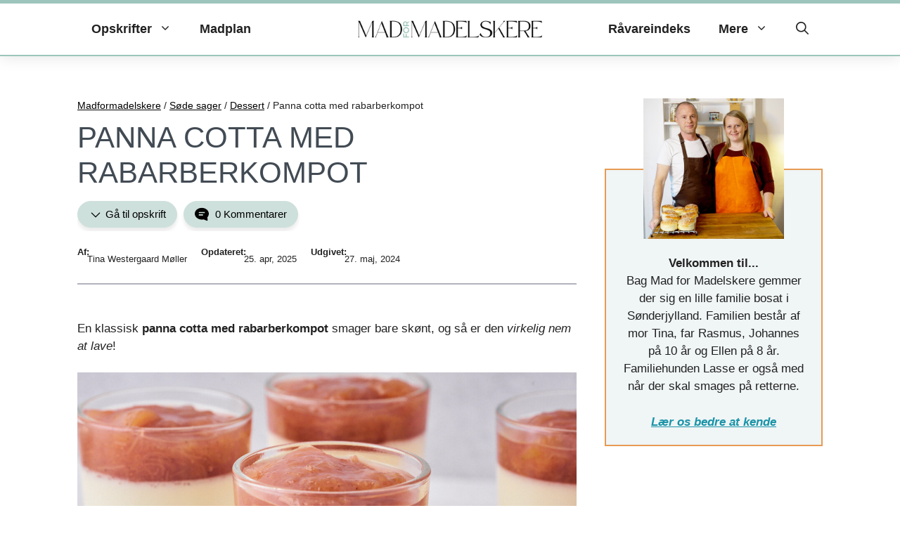

--- FILE ---
content_type: text/html; charset=UTF-8
request_url: https://www.madformadelskere.dk/panna-cotta-med-rabarberkompot/
body_size: 131187
content:
<!DOCTYPE html>
<html lang="da-DK">
<head><meta charset="UTF-8"><script>if(navigator.userAgent.match(/MSIE|Internet Explorer/i)||navigator.userAgent.match(/Trident\/7\..*?rv:11/i)){var href=document.location.href;if(!href.match(/[?&]nowprocket/)){if(href.indexOf("?")==-1){if(href.indexOf("#")==-1){document.location.href=href+"?nowprocket=1"}else{document.location.href=href.replace("#","?nowprocket=1#")}}else{if(href.indexOf("#")==-1){document.location.href=href+"&nowprocket=1"}else{document.location.href=href.replace("#","&nowprocket=1#")}}}}</script><script>(()=>{class RocketLazyLoadScripts{constructor(){this.v="2.0.4",this.userEvents=["keydown","keyup","mousedown","mouseup","mousemove","mouseover","mouseout","touchmove","touchstart","touchend","touchcancel","wheel","click","dblclick","input"],this.attributeEvents=["onblur","onclick","oncontextmenu","ondblclick","onfocus","onmousedown","onmouseenter","onmouseleave","onmousemove","onmouseout","onmouseover","onmouseup","onmousewheel","onscroll","onsubmit"]}async t(){this.i(),this.o(),/iP(ad|hone)/.test(navigator.userAgent)&&this.h(),this.u(),this.l(this),this.m(),this.k(this),this.p(this),this._(),await Promise.all([this.R(),this.L()]),this.lastBreath=Date.now(),this.S(this),this.P(),this.D(),this.O(),this.M(),await this.C(this.delayedScripts.normal),await this.C(this.delayedScripts.defer),await this.C(this.delayedScripts.async),await this.T(),await this.F(),await this.j(),await this.A(),window.dispatchEvent(new Event("rocket-allScriptsLoaded")),this.everythingLoaded=!0,this.lastTouchEnd&&await new Promise(t=>setTimeout(t,500-Date.now()+this.lastTouchEnd)),this.I(),this.H(),this.U(),this.W()}i(){this.CSPIssue=sessionStorage.getItem("rocketCSPIssue"),document.addEventListener("securitypolicyviolation",t=>{this.CSPIssue||"script-src-elem"!==t.violatedDirective||"data"!==t.blockedURI||(this.CSPIssue=!0,sessionStorage.setItem("rocketCSPIssue",!0))},{isRocket:!0})}o(){window.addEventListener("pageshow",t=>{this.persisted=t.persisted,this.realWindowLoadedFired=!0},{isRocket:!0}),window.addEventListener("pagehide",()=>{this.onFirstUserAction=null},{isRocket:!0})}h(){let t;function e(e){t=e}window.addEventListener("touchstart",e,{isRocket:!0}),window.addEventListener("touchend",function i(o){o.changedTouches[0]&&t.changedTouches[0]&&Math.abs(o.changedTouches[0].pageX-t.changedTouches[0].pageX)<10&&Math.abs(o.changedTouches[0].pageY-t.changedTouches[0].pageY)<10&&o.timeStamp-t.timeStamp<200&&(window.removeEventListener("touchstart",e,{isRocket:!0}),window.removeEventListener("touchend",i,{isRocket:!0}),"INPUT"===o.target.tagName&&"text"===o.target.type||(o.target.dispatchEvent(new TouchEvent("touchend",{target:o.target,bubbles:!0})),o.target.dispatchEvent(new MouseEvent("mouseover",{target:o.target,bubbles:!0})),o.target.dispatchEvent(new PointerEvent("click",{target:o.target,bubbles:!0,cancelable:!0,detail:1,clientX:o.changedTouches[0].clientX,clientY:o.changedTouches[0].clientY})),event.preventDefault()))},{isRocket:!0})}q(t){this.userActionTriggered||("mousemove"!==t.type||this.firstMousemoveIgnored?"keyup"===t.type||"mouseover"===t.type||"mouseout"===t.type||(this.userActionTriggered=!0,this.onFirstUserAction&&this.onFirstUserAction()):this.firstMousemoveIgnored=!0),"click"===t.type&&t.preventDefault(),t.stopPropagation(),t.stopImmediatePropagation(),"touchstart"===this.lastEvent&&"touchend"===t.type&&(this.lastTouchEnd=Date.now()),"click"===t.type&&(this.lastTouchEnd=0),this.lastEvent=t.type,t.composedPath&&t.composedPath()[0].getRootNode()instanceof ShadowRoot&&(t.rocketTarget=t.composedPath()[0]),this.savedUserEvents.push(t)}u(){this.savedUserEvents=[],this.userEventHandler=this.q.bind(this),this.userEvents.forEach(t=>window.addEventListener(t,this.userEventHandler,{passive:!1,isRocket:!0})),document.addEventListener("visibilitychange",this.userEventHandler,{isRocket:!0})}U(){this.userEvents.forEach(t=>window.removeEventListener(t,this.userEventHandler,{passive:!1,isRocket:!0})),document.removeEventListener("visibilitychange",this.userEventHandler,{isRocket:!0}),this.savedUserEvents.forEach(t=>{(t.rocketTarget||t.target).dispatchEvent(new window[t.constructor.name](t.type,t))})}m(){const t="return false",e=Array.from(this.attributeEvents,t=>"data-rocket-"+t),i="["+this.attributeEvents.join("],[")+"]",o="[data-rocket-"+this.attributeEvents.join("],[data-rocket-")+"]",s=(e,i,o)=>{o&&o!==t&&(e.setAttribute("data-rocket-"+i,o),e["rocket"+i]=new Function("event",o),e.setAttribute(i,t))};new MutationObserver(t=>{for(const n of t)"attributes"===n.type&&(n.attributeName.startsWith("data-rocket-")||this.everythingLoaded?n.attributeName.startsWith("data-rocket-")&&this.everythingLoaded&&this.N(n.target,n.attributeName.substring(12)):s(n.target,n.attributeName,n.target.getAttribute(n.attributeName))),"childList"===n.type&&n.addedNodes.forEach(t=>{if(t.nodeType===Node.ELEMENT_NODE)if(this.everythingLoaded)for(const i of[t,...t.querySelectorAll(o)])for(const t of i.getAttributeNames())e.includes(t)&&this.N(i,t.substring(12));else for(const e of[t,...t.querySelectorAll(i)])for(const t of e.getAttributeNames())this.attributeEvents.includes(t)&&s(e,t,e.getAttribute(t))})}).observe(document,{subtree:!0,childList:!0,attributeFilter:[...this.attributeEvents,...e]})}I(){this.attributeEvents.forEach(t=>{document.querySelectorAll("[data-rocket-"+t+"]").forEach(e=>{this.N(e,t)})})}N(t,e){const i=t.getAttribute("data-rocket-"+e);i&&(t.setAttribute(e,i),t.removeAttribute("data-rocket-"+e))}k(t){Object.defineProperty(HTMLElement.prototype,"onclick",{get(){return this.rocketonclick||null},set(e){this.rocketonclick=e,this.setAttribute(t.everythingLoaded?"onclick":"data-rocket-onclick","this.rocketonclick(event)")}})}S(t){function e(e,i){let o=e[i];e[i]=null,Object.defineProperty(e,i,{get:()=>o,set(s){t.everythingLoaded?o=s:e["rocket"+i]=o=s}})}e(document,"onreadystatechange"),e(window,"onload"),e(window,"onpageshow");try{Object.defineProperty(document,"readyState",{get:()=>t.rocketReadyState,set(e){t.rocketReadyState=e},configurable:!0}),document.readyState="loading"}catch(t){console.log("WPRocket DJE readyState conflict, bypassing")}}l(t){this.originalAddEventListener=EventTarget.prototype.addEventListener,this.originalRemoveEventListener=EventTarget.prototype.removeEventListener,this.savedEventListeners=[],EventTarget.prototype.addEventListener=function(e,i,o){o&&o.isRocket||!t.B(e,this)&&!t.userEvents.includes(e)||t.B(e,this)&&!t.userActionTriggered||e.startsWith("rocket-")||t.everythingLoaded?t.originalAddEventListener.call(this,e,i,o):(t.savedEventListeners.push({target:this,remove:!1,type:e,func:i,options:o}),"mouseenter"!==e&&"mouseleave"!==e||t.originalAddEventListener.call(this,e,t.savedUserEvents.push,o))},EventTarget.prototype.removeEventListener=function(e,i,o){o&&o.isRocket||!t.B(e,this)&&!t.userEvents.includes(e)||t.B(e,this)&&!t.userActionTriggered||e.startsWith("rocket-")||t.everythingLoaded?t.originalRemoveEventListener.call(this,e,i,o):t.savedEventListeners.push({target:this,remove:!0,type:e,func:i,options:o})}}J(t,e){this.savedEventListeners=this.savedEventListeners.filter(i=>{let o=i.type,s=i.target||window;return e!==o||t!==s||(this.B(o,s)&&(i.type="rocket-"+o),this.$(i),!1)})}H(){EventTarget.prototype.addEventListener=this.originalAddEventListener,EventTarget.prototype.removeEventListener=this.originalRemoveEventListener,this.savedEventListeners.forEach(t=>this.$(t))}$(t){t.remove?this.originalRemoveEventListener.call(t.target,t.type,t.func,t.options):this.originalAddEventListener.call(t.target,t.type,t.func,t.options)}p(t){let e;function i(e){return t.everythingLoaded?e:e.split(" ").map(t=>"load"===t||t.startsWith("load.")?"rocket-jquery-load":t).join(" ")}function o(o){function s(e){const s=o.fn[e];o.fn[e]=o.fn.init.prototype[e]=function(){return this[0]===window&&t.userActionTriggered&&("string"==typeof arguments[0]||arguments[0]instanceof String?arguments[0]=i(arguments[0]):"object"==typeof arguments[0]&&Object.keys(arguments[0]).forEach(t=>{const e=arguments[0][t];delete arguments[0][t],arguments[0][i(t)]=e})),s.apply(this,arguments),this}}if(o&&o.fn&&!t.allJQueries.includes(o)){const e={DOMContentLoaded:[],"rocket-DOMContentLoaded":[]};for(const t in e)document.addEventListener(t,()=>{e[t].forEach(t=>t())},{isRocket:!0});o.fn.ready=o.fn.init.prototype.ready=function(i){function s(){parseInt(o.fn.jquery)>2?setTimeout(()=>i.bind(document)(o)):i.bind(document)(o)}return"function"==typeof i&&(t.realDomReadyFired?!t.userActionTriggered||t.fauxDomReadyFired?s():e["rocket-DOMContentLoaded"].push(s):e.DOMContentLoaded.push(s)),o([])},s("on"),s("one"),s("off"),t.allJQueries.push(o)}e=o}t.allJQueries=[],o(window.jQuery),Object.defineProperty(window,"jQuery",{get:()=>e,set(t){o(t)}})}P(){const t=new Map;document.write=document.writeln=function(e){const i=document.currentScript,o=document.createRange(),s=i.parentElement;let n=t.get(i);void 0===n&&(n=i.nextSibling,t.set(i,n));const c=document.createDocumentFragment();o.setStart(c,0),c.appendChild(o.createContextualFragment(e)),s.insertBefore(c,n)}}async R(){return new Promise(t=>{this.userActionTriggered?t():this.onFirstUserAction=t})}async L(){return new Promise(t=>{document.addEventListener("DOMContentLoaded",()=>{this.realDomReadyFired=!0,t()},{isRocket:!0})})}async j(){return this.realWindowLoadedFired?Promise.resolve():new Promise(t=>{window.addEventListener("load",t,{isRocket:!0})})}M(){this.pendingScripts=[];this.scriptsMutationObserver=new MutationObserver(t=>{for(const e of t)e.addedNodes.forEach(t=>{"SCRIPT"!==t.tagName||t.noModule||t.isWPRocket||this.pendingScripts.push({script:t,promise:new Promise(e=>{const i=()=>{const i=this.pendingScripts.findIndex(e=>e.script===t);i>=0&&this.pendingScripts.splice(i,1),e()};t.addEventListener("load",i,{isRocket:!0}),t.addEventListener("error",i,{isRocket:!0}),setTimeout(i,1e3)})})})}),this.scriptsMutationObserver.observe(document,{childList:!0,subtree:!0})}async F(){await this.X(),this.pendingScripts.length?(await this.pendingScripts[0].promise,await this.F()):this.scriptsMutationObserver.disconnect()}D(){this.delayedScripts={normal:[],async:[],defer:[]},document.querySelectorAll("script[type$=rocketlazyloadscript]").forEach(t=>{t.hasAttribute("data-rocket-src")?t.hasAttribute("async")&&!1!==t.async?this.delayedScripts.async.push(t):t.hasAttribute("defer")&&!1!==t.defer||"module"===t.getAttribute("data-rocket-type")?this.delayedScripts.defer.push(t):this.delayedScripts.normal.push(t):this.delayedScripts.normal.push(t)})}async _(){await this.L();let t=[];document.querySelectorAll("script[type$=rocketlazyloadscript][data-rocket-src]").forEach(e=>{let i=e.getAttribute("data-rocket-src");if(i&&!i.startsWith("data:")){i.startsWith("//")&&(i=location.protocol+i);try{const o=new URL(i).origin;o!==location.origin&&t.push({src:o,crossOrigin:e.crossOrigin||"module"===e.getAttribute("data-rocket-type")})}catch(t){}}}),t=[...new Map(t.map(t=>[JSON.stringify(t),t])).values()],this.Y(t,"preconnect")}async G(t){if(await this.K(),!0!==t.noModule||!("noModule"in HTMLScriptElement.prototype))return new Promise(e=>{let i;function o(){(i||t).setAttribute("data-rocket-status","executed"),e()}try{if(navigator.userAgent.includes("Firefox/")||""===navigator.vendor||this.CSPIssue)i=document.createElement("script"),[...t.attributes].forEach(t=>{let e=t.nodeName;"type"!==e&&("data-rocket-type"===e&&(e="type"),"data-rocket-src"===e&&(e="src"),i.setAttribute(e,t.nodeValue))}),t.text&&(i.text=t.text),t.nonce&&(i.nonce=t.nonce),i.hasAttribute("src")?(i.addEventListener("load",o,{isRocket:!0}),i.addEventListener("error",()=>{i.setAttribute("data-rocket-status","failed-network"),e()},{isRocket:!0}),setTimeout(()=>{i.isConnected||e()},1)):(i.text=t.text,o()),i.isWPRocket=!0,t.parentNode.replaceChild(i,t);else{const i=t.getAttribute("data-rocket-type"),s=t.getAttribute("data-rocket-src");i?(t.type=i,t.removeAttribute("data-rocket-type")):t.removeAttribute("type"),t.addEventListener("load",o,{isRocket:!0}),t.addEventListener("error",i=>{this.CSPIssue&&i.target.src.startsWith("data:")?(console.log("WPRocket: CSP fallback activated"),t.removeAttribute("src"),this.G(t).then(e)):(t.setAttribute("data-rocket-status","failed-network"),e())},{isRocket:!0}),s?(t.fetchPriority="high",t.removeAttribute("data-rocket-src"),t.src=s):t.src="data:text/javascript;base64,"+window.btoa(unescape(encodeURIComponent(t.text)))}}catch(i){t.setAttribute("data-rocket-status","failed-transform"),e()}});t.setAttribute("data-rocket-status","skipped")}async C(t){const e=t.shift();return e?(e.isConnected&&await this.G(e),this.C(t)):Promise.resolve()}O(){this.Y([...this.delayedScripts.normal,...this.delayedScripts.defer,...this.delayedScripts.async],"preload")}Y(t,e){this.trash=this.trash||[];let i=!0;var o=document.createDocumentFragment();t.forEach(t=>{const s=t.getAttribute&&t.getAttribute("data-rocket-src")||t.src;if(s&&!s.startsWith("data:")){const n=document.createElement("link");n.href=s,n.rel=e,"preconnect"!==e&&(n.as="script",n.fetchPriority=i?"high":"low"),t.getAttribute&&"module"===t.getAttribute("data-rocket-type")&&(n.crossOrigin=!0),t.crossOrigin&&(n.crossOrigin=t.crossOrigin),t.integrity&&(n.integrity=t.integrity),t.nonce&&(n.nonce=t.nonce),o.appendChild(n),this.trash.push(n),i=!1}}),document.head.appendChild(o)}W(){this.trash.forEach(t=>t.remove())}async T(){try{document.readyState="interactive"}catch(t){}this.fauxDomReadyFired=!0;try{await this.K(),this.J(document,"readystatechange"),document.dispatchEvent(new Event("rocket-readystatechange")),await this.K(),document.rocketonreadystatechange&&document.rocketonreadystatechange(),await this.K(),this.J(document,"DOMContentLoaded"),document.dispatchEvent(new Event("rocket-DOMContentLoaded")),await this.K(),this.J(window,"DOMContentLoaded"),window.dispatchEvent(new Event("rocket-DOMContentLoaded"))}catch(t){console.error(t)}}async A(){try{document.readyState="complete"}catch(t){}try{await this.K(),this.J(document,"readystatechange"),document.dispatchEvent(new Event("rocket-readystatechange")),await this.K(),document.rocketonreadystatechange&&document.rocketonreadystatechange(),await this.K(),this.J(window,"load"),window.dispatchEvent(new Event("rocket-load")),await this.K(),window.rocketonload&&window.rocketonload(),await this.K(),this.allJQueries.forEach(t=>t(window).trigger("rocket-jquery-load")),await this.K(),this.J(window,"pageshow");const t=new Event("rocket-pageshow");t.persisted=this.persisted,window.dispatchEvent(t),await this.K(),window.rocketonpageshow&&window.rocketonpageshow({persisted:this.persisted})}catch(t){console.error(t)}}async K(){Date.now()-this.lastBreath>45&&(await this.X(),this.lastBreath=Date.now())}async X(){return document.hidden?new Promise(t=>setTimeout(t)):new Promise(t=>requestAnimationFrame(t))}B(t,e){return e===document&&"readystatechange"===t||(e===document&&"DOMContentLoaded"===t||(e===window&&"DOMContentLoaded"===t||(e===window&&"load"===t||e===window&&"pageshow"===t)))}static run(){(new RocketLazyLoadScripts).t()}}RocketLazyLoadScripts.run()})();</script>
	
	<meta name='robots' content='index, follow, max-image-preview:large, max-snippet:-1, max-video-preview:-1' />
	<style></style>
	<meta name="viewport" content="width=device-width, initial-scale=1">
	<!-- This site is optimized with the Yoast SEO plugin v26.5 - https://yoast.com/wordpress/plugins/seo/ -->
	<title>Panna cotta med rabarberkompot - Opskrift på rabarberdessert</title>
<style id="wpr-usedcss">img:is([sizes=auto i],[sizes^="auto," i]){contain-intrinsic-size:3000px 1500px}img.emoji{display:inline!important;border:none!important;box-shadow:none!important;height:1em!important;width:1em!important;margin:0 .07em!important;vertical-align:-.1em!important;background:0 0!important;padding:0!important}.wp-block-avatar{line-height:0}.wp-block-avatar,.wp-block-avatar img{box-sizing:border-box}.wp-block-avatar.aligncenter{text-align:center}:where(.wp-block-button__link){border-radius:9999px;box-shadow:none;padding:calc(.667em + 2px) calc(1.333em + 2px);text-decoration:none}:root :where(.wp-block-button .wp-block-button__link.is-style-outline),:root :where(.wp-block-button.is-style-outline>.wp-block-button__link){border:2px solid;padding:.667em 1.333em}:root :where(.wp-block-button .wp-block-button__link.is-style-outline:not(.has-text-color)),:root :where(.wp-block-button.is-style-outline>.wp-block-button__link:not(.has-text-color)){color:currentColor}:root :where(.wp-block-button .wp-block-button__link.is-style-outline:not(.has-background)),:root :where(.wp-block-button.is-style-outline>.wp-block-button__link:not(.has-background)){background-color:initial;background-image:none}:where(.wp-block-calendar table:not(.has-background) th){background:#ddd}:where(.wp-block-columns){margin-bottom:1.75em}:where(.wp-block-columns.has-background){padding:1.25em 2.375em}:where(.wp-block-post-comments input[type=submit]){border:none}:where(.wp-block-cover-image:not(.has-text-color)),:where(.wp-block-cover:not(.has-text-color)){color:#fff}:where(.wp-block-cover-image.is-light:not(.has-text-color)),:where(.wp-block-cover.is-light:not(.has-text-color)){color:#000}:root :where(.wp-block-cover h1:not(.has-text-color)),:root :where(.wp-block-cover h2:not(.has-text-color)),:root :where(.wp-block-cover h3:not(.has-text-color)),:root :where(.wp-block-cover h4:not(.has-text-color)),:root :where(.wp-block-cover h5:not(.has-text-color)),:root :where(.wp-block-cover h6:not(.has-text-color)),:root :where(.wp-block-cover p:not(.has-text-color)){color:inherit}:where(.wp-block-file){margin-bottom:1.5em}:where(.wp-block-file__button){border-radius:2em;display:inline-block;padding:.5em 1em}:where(.wp-block-file__button):is(a):active,:where(.wp-block-file__button):is(a):focus,:where(.wp-block-file__button):is(a):hover,:where(.wp-block-file__button):is(a):visited{box-shadow:none;color:#fff;opacity:.85;text-decoration:none}.wp-block-group{box-sizing:border-box}:where(.wp-block-group.wp-block-group-is-layout-constrained){position:relative}h1.has-background,h2.has-background,h3.has-background,h4.has-background{padding:1.25em 2.375em}.wp-block-image>a,.wp-block-image>figure>a{display:inline-block}.wp-block-image img{box-sizing:border-box;height:auto;max-width:100%;vertical-align:bottom}.wp-block-image[style*=border-radius] img,.wp-block-image[style*=border-radius]>a{border-radius:inherit}.wp-block-image.aligncenter{text-align:center}.wp-block-image.alignfull>a{width:100%}.wp-block-image.alignfull img{height:auto;width:100%}.wp-block-image .aligncenter,.wp-block-image.aligncenter{display:table}.wp-block-image .aligncenter{margin-left:auto;margin-right:auto}.wp-block-image :where(figcaption){margin-bottom:1em;margin-top:.5em}:root :where(.wp-block-image.is-style-rounded img,.wp-block-image .is-style-rounded img){border-radius:9999px}.wp-block-image figure{margin:0}@keyframes show-content-image{0%{visibility:hidden}99%{visibility:hidden}to{visibility:visible}}:where(.wp-block-latest-comments:not([style*=line-height] .wp-block-latest-comments__comment)){line-height:1.1}:where(.wp-block-latest-comments:not([style*=line-height] .wp-block-latest-comments__comment-excerpt p)){line-height:1.8}:root :where(.wp-block-latest-posts.is-grid){padding:0}:root :where(.wp-block-latest-posts.wp-block-latest-posts__list){padding-left:0}ol,ul{box-sizing:border-box}:root :where(.wp-block-list.has-background){padding:1.25em 2.375em}:where(.wp-block-navigation.has-background .wp-block-navigation-item a:not(.wp-element-button)),:where(.wp-block-navigation.has-background .wp-block-navigation-submenu a:not(.wp-element-button)){padding:.5em 1em}:where(.wp-block-navigation .wp-block-navigation__submenu-container .wp-block-navigation-item a:not(.wp-element-button)),:where(.wp-block-navigation .wp-block-navigation__submenu-container .wp-block-navigation-submenu a:not(.wp-element-button)),:where(.wp-block-navigation .wp-block-navigation__submenu-container .wp-block-navigation-submenu button.wp-block-navigation-item__content),:where(.wp-block-navigation .wp-block-navigation__submenu-container .wp-block-pages-list__item button.wp-block-navigation-item__content){padding:.5em 1em}:root :where(p.has-background){padding:1.25em 2.375em}:where(p.has-text-color:not(.has-link-color)) a{color:inherit}.wp-block-post-author{box-sizing:border-box;display:flex;flex-wrap:wrap}.wp-block-post-author__bio{font-size:.7em;margin-bottom:.7em}.wp-block-post-author__content{flex-basis:0;flex-grow:1}.wp-block-post-author__name{margin:0}:where(.wp-block-post-comments-form) input:not([type=submit]),:where(.wp-block-post-comments-form) textarea{border:1px solid #949494;font-family:inherit;font-size:1em}:where(.wp-block-post-comments-form) input:where(:not([type=submit]):not([type=checkbox])),:where(.wp-block-post-comments-form) textarea{padding:calc(.667em + 2px)}.wp-block-post-date{box-sizing:border-box}:where(.wp-block-post-excerpt){box-sizing:border-box;margin-bottom:var(--wp--style--block-gap);margin-top:var(--wp--style--block-gap)}.wp-block-post-featured-image{margin-left:0;margin-right:0}.wp-block-post-featured-image a{display:block;height:100%}.wp-block-post-featured-image :where(img){box-sizing:border-box;height:auto;max-width:100%;vertical-align:bottom;width:100%}.wp-block-post-featured-image.alignfull img{width:100%}.wp-block-post-featured-image{position:relative}.wp-block-post-featured-image:where(.alignleft,.alignright){width:100%}:where(.wp-block-preformatted.has-background){padding:1.25em 2.375em}:where(.wp-block-search__button){border:1px solid #ccc;padding:6px 10px}.wp-block-search__inside-wrapper{display:flex;flex:auto;flex-wrap:nowrap;max-width:100%}.wp-block-search__label{width:100%}.wp-block-search__input{appearance:none;border:1px solid #949494;flex-grow:1;margin-left:0;margin-right:0;min-width:3rem;padding:8px;text-decoration:unset!important}:where(.wp-block-search__input){font-family:inherit;font-size:inherit;font-style:inherit;font-weight:inherit;letter-spacing:inherit;line-height:inherit;text-transform:inherit}:where(.wp-block-search__button-inside .wp-block-search__inside-wrapper){border:1px solid #949494;box-sizing:border-box;padding:4px}:where(.wp-block-search__button-inside .wp-block-search__inside-wrapper) .wp-block-search__input{border:none;border-radius:0;padding:0 4px}:where(.wp-block-search__button-inside .wp-block-search__inside-wrapper) .wp-block-search__input:focus{outline:0}:where(.wp-block-search__button-inside .wp-block-search__inside-wrapper) :where(.wp-block-search__button){padding:4px 8px}.wp-block-search.aligncenter .wp-block-search__inside-wrapper{margin:auto}.wp-block-separator{border:none;border-top:2px solid}:root :where(.wp-block-separator.is-style-dots){height:auto;line-height:1;text-align:center}:root :where(.wp-block-separator.is-style-dots):before{color:currentColor;content:"···";font-family:serif;font-size:1.5em;letter-spacing:2em;padding-left:2em}:root :where(.wp-block-site-logo.is-style-rounded){border-radius:9999px}.wp-block-social-links{background:0 0;box-sizing:border-box;margin-left:0;padding-left:0;padding-right:0;text-indent:0}.wp-block-social-links .wp-social-link a,.wp-block-social-links .wp-social-link a:hover{border-bottom:0;box-shadow:none;text-decoration:none}.wp-block-social-links .wp-social-link svg{height:1em;width:1em}.wp-block-social-links .wp-social-link span:not(.screen-reader-text){font-size:.65em;margin-left:.5em;margin-right:.5em}.wp-block-social-links{font-size:24px}.wp-block-social-links.has-large-icon-size{font-size:36px}.wp-block-social-links.aligncenter{display:flex;justify-content:center}.wp-block-social-link{border-radius:9999px;display:block;height:auto}@media not (prefers-reduced-motion){.wp-block-image img.hide{visibility:hidden}.wp-block-image img.show{animation:.4s show-content-image}.wp-block-social-link{transition:transform .1s ease}}.wp-block-social-link a{align-items:center;display:flex;line-height:0}.wp-block-social-link:hover{transform:scale(1.1)}.wp-block-social-links .wp-block-social-link.wp-social-link{display:inline-block;margin:0;padding:0}.wp-block-social-links .wp-block-social-link.wp-social-link .wp-block-social-link-anchor,.wp-block-social-links .wp-block-social-link.wp-social-link .wp-block-social-link-anchor svg,.wp-block-social-links .wp-block-social-link.wp-social-link .wp-block-social-link-anchor:active,.wp-block-social-links .wp-block-social-link.wp-social-link .wp-block-social-link-anchor:hover,.wp-block-social-links .wp-block-social-link.wp-social-link .wp-block-social-link-anchor:visited{color:currentColor;fill:currentColor}:where(.wp-block-social-links:not(.is-style-logos-only)) .wp-social-link{background-color:#f0f0f0;color:#444}:where(.wp-block-social-links:not(.is-style-logos-only)) .wp-social-link-amazon{background-color:#f90;color:#fff}:where(.wp-block-social-links:not(.is-style-logos-only)) .wp-social-link-bandcamp{background-color:#1ea0c3;color:#fff}:where(.wp-block-social-links:not(.is-style-logos-only)) .wp-social-link-behance{background-color:#0757fe;color:#fff}:where(.wp-block-social-links:not(.is-style-logos-only)) .wp-social-link-bluesky{background-color:#0a7aff;color:#fff}:where(.wp-block-social-links:not(.is-style-logos-only)) .wp-social-link-codepen{background-color:#1e1f26;color:#fff}:where(.wp-block-social-links:not(.is-style-logos-only)) .wp-social-link-deviantart{background-color:#02e49b;color:#fff}:where(.wp-block-social-links:not(.is-style-logos-only)) .wp-social-link-discord{background-color:#5865f2;color:#fff}:where(.wp-block-social-links:not(.is-style-logos-only)) .wp-social-link-dribbble{background-color:#e94c89;color:#fff}:where(.wp-block-social-links:not(.is-style-logos-only)) .wp-social-link-dropbox{background-color:#4280ff;color:#fff}:where(.wp-block-social-links:not(.is-style-logos-only)) .wp-social-link-etsy{background-color:#f45800;color:#fff}:where(.wp-block-social-links:not(.is-style-logos-only)) .wp-social-link-facebook{background-color:#0866ff;color:#fff}:where(.wp-block-social-links:not(.is-style-logos-only)) .wp-social-link-fivehundredpx{background-color:#000;color:#fff}:where(.wp-block-social-links:not(.is-style-logos-only)) .wp-social-link-flickr{background-color:#0461dd;color:#fff}:where(.wp-block-social-links:not(.is-style-logos-only)) .wp-social-link-foursquare{background-color:#e65678;color:#fff}:where(.wp-block-social-links:not(.is-style-logos-only)) .wp-social-link-github{background-color:#24292d;color:#fff}:where(.wp-block-social-links:not(.is-style-logos-only)) .wp-social-link-goodreads{background-color:#eceadd;color:#382110}:where(.wp-block-social-links:not(.is-style-logos-only)) .wp-social-link-google{background-color:#ea4434;color:#fff}:where(.wp-block-social-links:not(.is-style-logos-only)) .wp-social-link-gravatar{background-color:#1d4fc4;color:#fff}:where(.wp-block-social-links:not(.is-style-logos-only)) .wp-social-link-instagram{background-color:#f00075;color:#fff}:where(.wp-block-social-links:not(.is-style-logos-only)) .wp-social-link-lastfm{background-color:#e21b24;color:#fff}:where(.wp-block-social-links:not(.is-style-logos-only)) .wp-social-link-linkedin{background-color:#0d66c2;color:#fff}:where(.wp-block-social-links:not(.is-style-logos-only)) .wp-social-link-mastodon{background-color:#3288d4;color:#fff}:where(.wp-block-social-links:not(.is-style-logos-only)) .wp-social-link-medium{background-color:#000;color:#fff}:where(.wp-block-social-links:not(.is-style-logos-only)) .wp-social-link-meetup{background-color:#f6405f;color:#fff}:where(.wp-block-social-links:not(.is-style-logos-only)) .wp-social-link-patreon{background-color:#000;color:#fff}:where(.wp-block-social-links:not(.is-style-logos-only)) .wp-social-link-pinterest{background-color:#e60122;color:#fff}:where(.wp-block-social-links:not(.is-style-logos-only)) .wp-social-link-pocket{background-color:#ef4155;color:#fff}:where(.wp-block-social-links:not(.is-style-logos-only)) .wp-social-link-reddit{background-color:#ff4500;color:#fff}:where(.wp-block-social-links:not(.is-style-logos-only)) .wp-social-link-skype{background-color:#0478d7;color:#fff}:where(.wp-block-social-links:not(.is-style-logos-only)) .wp-social-link-snapchat{background-color:#fefc00;color:#fff;stroke:#000}:where(.wp-block-social-links:not(.is-style-logos-only)) .wp-social-link-soundcloud{background-color:#ff5600;color:#fff}:where(.wp-block-social-links:not(.is-style-logos-only)) .wp-social-link-spotify{background-color:#1bd760;color:#fff}:where(.wp-block-social-links:not(.is-style-logos-only)) .wp-social-link-telegram{background-color:#2aabee;color:#fff}:where(.wp-block-social-links:not(.is-style-logos-only)) .wp-social-link-threads{background-color:#000;color:#fff}:where(.wp-block-social-links:not(.is-style-logos-only)) .wp-social-link-tiktok{background-color:#000;color:#fff}:where(.wp-block-social-links:not(.is-style-logos-only)) .wp-social-link-tumblr{background-color:#011835;color:#fff}:where(.wp-block-social-links:not(.is-style-logos-only)) .wp-social-link-twitch{background-color:#6440a4;color:#fff}:where(.wp-block-social-links:not(.is-style-logos-only)) .wp-social-link-twitter{background-color:#1da1f2;color:#fff}:where(.wp-block-social-links:not(.is-style-logos-only)) .wp-social-link-vimeo{background-color:#1eb7ea;color:#fff}:where(.wp-block-social-links:not(.is-style-logos-only)) .wp-social-link-vk{background-color:#4680c2;color:#fff}:where(.wp-block-social-links:not(.is-style-logos-only)) .wp-social-link-wordpress{background-color:#3499cd;color:#fff}:where(.wp-block-social-links:not(.is-style-logos-only)) .wp-social-link-whatsapp{background-color:#25d366;color:#fff}:where(.wp-block-social-links:not(.is-style-logos-only)) .wp-social-link-x{background-color:#000;color:#fff}:where(.wp-block-social-links:not(.is-style-logos-only)) .wp-social-link-yelp{background-color:#d32422;color:#fff}:where(.wp-block-social-links:not(.is-style-logos-only)) .wp-social-link-youtube{background-color:red;color:#fff}:where(.wp-block-social-links.is-style-logos-only) .wp-social-link{background:0 0}:where(.wp-block-social-links.is-style-logos-only) .wp-social-link svg{height:1.25em;width:1.25em}:where(.wp-block-social-links.is-style-logos-only) .wp-social-link-amazon{color:#f90}:where(.wp-block-social-links.is-style-logos-only) .wp-social-link-bandcamp{color:#1ea0c3}:where(.wp-block-social-links.is-style-logos-only) .wp-social-link-behance{color:#0757fe}:where(.wp-block-social-links.is-style-logos-only) .wp-social-link-bluesky{color:#0a7aff}:where(.wp-block-social-links.is-style-logos-only) .wp-social-link-codepen{color:#1e1f26}:where(.wp-block-social-links.is-style-logos-only) .wp-social-link-deviantart{color:#02e49b}:where(.wp-block-social-links.is-style-logos-only) .wp-social-link-discord{color:#5865f2}:where(.wp-block-social-links.is-style-logos-only) .wp-social-link-dribbble{color:#e94c89}:where(.wp-block-social-links.is-style-logos-only) .wp-social-link-dropbox{color:#4280ff}:where(.wp-block-social-links.is-style-logos-only) .wp-social-link-etsy{color:#f45800}:where(.wp-block-social-links.is-style-logos-only) .wp-social-link-facebook{color:#0866ff}:where(.wp-block-social-links.is-style-logos-only) .wp-social-link-fivehundredpx{color:#000}:where(.wp-block-social-links.is-style-logos-only) .wp-social-link-flickr{color:#0461dd}:where(.wp-block-social-links.is-style-logos-only) .wp-social-link-foursquare{color:#e65678}:where(.wp-block-social-links.is-style-logos-only) .wp-social-link-github{color:#24292d}:where(.wp-block-social-links.is-style-logos-only) .wp-social-link-goodreads{color:#382110}:where(.wp-block-social-links.is-style-logos-only) .wp-social-link-google{color:#ea4434}:where(.wp-block-social-links.is-style-logos-only) .wp-social-link-gravatar{color:#1d4fc4}:where(.wp-block-social-links.is-style-logos-only) .wp-social-link-instagram{color:#f00075}:where(.wp-block-social-links.is-style-logos-only) .wp-social-link-lastfm{color:#e21b24}:where(.wp-block-social-links.is-style-logos-only) .wp-social-link-linkedin{color:#0d66c2}:where(.wp-block-social-links.is-style-logos-only) .wp-social-link-mastodon{color:#3288d4}:where(.wp-block-social-links.is-style-logos-only) .wp-social-link-medium{color:#000}:where(.wp-block-social-links.is-style-logos-only) .wp-social-link-meetup{color:#f6405f}:where(.wp-block-social-links.is-style-logos-only) .wp-social-link-patreon{color:#000}:where(.wp-block-social-links.is-style-logos-only) .wp-social-link-pinterest{color:#e60122}:where(.wp-block-social-links.is-style-logos-only) .wp-social-link-pocket{color:#ef4155}:where(.wp-block-social-links.is-style-logos-only) .wp-social-link-reddit{color:#ff4500}:where(.wp-block-social-links.is-style-logos-only) .wp-social-link-skype{color:#0478d7}:where(.wp-block-social-links.is-style-logos-only) .wp-social-link-snapchat{color:#fff;stroke:#000}:where(.wp-block-social-links.is-style-logos-only) .wp-social-link-soundcloud{color:#ff5600}:where(.wp-block-social-links.is-style-logos-only) .wp-social-link-spotify{color:#1bd760}:where(.wp-block-social-links.is-style-logos-only) .wp-social-link-telegram{color:#2aabee}:where(.wp-block-social-links.is-style-logos-only) .wp-social-link-threads{color:#000}:where(.wp-block-social-links.is-style-logos-only) .wp-social-link-tiktok{color:#000}:where(.wp-block-social-links.is-style-logos-only) .wp-social-link-tumblr{color:#011835}:where(.wp-block-social-links.is-style-logos-only) .wp-social-link-twitch{color:#6440a4}:where(.wp-block-social-links.is-style-logos-only) .wp-social-link-twitter{color:#1da1f2}:where(.wp-block-social-links.is-style-logos-only) .wp-social-link-vimeo{color:#1eb7ea}:where(.wp-block-social-links.is-style-logos-only) .wp-social-link-vk{color:#4680c2}:where(.wp-block-social-links.is-style-logos-only) .wp-social-link-whatsapp{color:#25d366}:where(.wp-block-social-links.is-style-logos-only) .wp-social-link-wordpress{color:#3499cd}:where(.wp-block-social-links.is-style-logos-only) .wp-social-link-x{color:#000}:where(.wp-block-social-links.is-style-logos-only) .wp-social-link-yelp{color:#d32422}:where(.wp-block-social-links.is-style-logos-only) .wp-social-link-youtube{color:red}:root :where(.wp-block-social-links .wp-social-link a){padding:.25em}:root :where(.wp-block-social-links.is-style-logos-only .wp-social-link a){padding:0}:root :where(.wp-block-social-links.is-style-pill-shape .wp-social-link a){padding-left:.6666666667em;padding-right:.6666666667em}.wp-block-spacer{clear:both}:root :where(.wp-block-tag-cloud.is-style-outline){display:flex;flex-wrap:wrap;gap:1ch}:root :where(.wp-block-tag-cloud.is-style-outline a){border:1px solid;font-size:unset!important;margin-right:0;padding:1ch 2ch;text-decoration:none!important}:root :where(.wp-block-table-of-contents){box-sizing:border-box}:where(.wp-block-term-description){box-sizing:border-box;margin-bottom:var(--wp--style--block-gap);margin-top:var(--wp--style--block-gap)}:where(pre.wp-block-verse){font-family:inherit}.entry-content{counter-reset:footnotes}:root{--wp--preset--font-size--normal:16px;--wp--preset--font-size--huge:42px}.has-text-align-center{text-align:center}.has-text-align-left{text-align:left}.aligncenter{clear:both}.screen-reader-text{border:0;clip-path:inset(50%);height:1px;margin:-1px;overflow:hidden;padding:0;position:absolute;width:1px;word-wrap:normal!important}.screen-reader-text:focus{background-color:#ddd;clip-path:none;color:#444;display:block;font-size:1em;height:auto;left:5px;line-height:normal;padding:15px 23px 14px;text-decoration:none;top:5px;width:auto;z-index:100000}html :where(.has-border-color){border-style:solid}html :where([style*=border-top-color]){border-top-style:solid}html :where([style*=border-right-color]){border-right-style:solid}html :where([style*=border-bottom-color]){border-bottom-style:solid}html :where([style*=border-left-color]){border-left-style:solid}html :where([style*=border-width]){border-style:solid}html :where([style*=border-top-width]){border-top-style:solid}html :where([style*=border-right-width]){border-right-style:solid}html :where([style*=border-bottom-width]){border-bottom-style:solid}html :where([style*=border-left-width]){border-left-style:solid}html :where(img[class*=wp-image-]){height:auto;max-width:100%}:where(figure){margin:0 0 1em}html :where(.is-position-sticky){--wp-admin--admin-bar--position-offset:var(--wp-admin--admin-bar--height,0px)}@media screen and (max-width:600px){html :where(.is-position-sticky){--wp-admin--admin-bar--position-offset:0px}}html{scroll-behavior:auto!important}.ib-toc-container .ib-toc-header{padding:10px 20px;display:flex;flex-direction:row;justify-content:space-between;align-items:center;cursor:pointer}.ib-toc-container .ib-toc-body{padding:20px}.ib-toc-container .ib-toc-separator{height:1px;background-color:#333}.ib-toc-container .ib-toc-anchors{margin:0;padding:0}.ib-toc-container .ib-toc-anchors ol,.ib-toc-container .ib-toc-anchors ul{padding-left:45px}.ib-toc-container .ib-toc-anchors li{margin-top:var(--listSpacing)}.ib-toc-container .ib-toc-anchors>li:first-of-type{margin-top:0}.ib-toc-container .ib-toc-anchors a{color:var(--linkColor)}.ib-toc-container ol{list-style:none!important;counter-reset:item}.ib-toc-container ol li{counter-increment:item}.ib-toc-container ol li:before{content:counters(item, ".") " ";display:inline-block;margin-right:.5em;text-align:right}.ib-toc-container ol.ib-toc-anchors>li:before{content:counters(item, ".") ". "}:root{--wp--preset--aspect-ratio--square:1;--wp--preset--aspect-ratio--4-3:4/3;--wp--preset--aspect-ratio--3-4:3/4;--wp--preset--aspect-ratio--3-2:3/2;--wp--preset--aspect-ratio--2-3:2/3;--wp--preset--aspect-ratio--16-9:16/9;--wp--preset--aspect-ratio--9-16:9/16;--wp--preset--color--black:#000000;--wp--preset--color--cyan-bluish-gray:#abb8c3;--wp--preset--color--white:#ffffff;--wp--preset--color--pale-pink:#f78da7;--wp--preset--color--vivid-red:#cf2e2e;--wp--preset--color--luminous-vivid-orange:#ff6900;--wp--preset--color--luminous-vivid-amber:#fcb900;--wp--preset--color--light-green-cyan:#7bdcb5;--wp--preset--color--vivid-green-cyan:#00d084;--wp--preset--color--pale-cyan-blue:#8ed1fc;--wp--preset--color--vivid-cyan-blue:#0693e3;--wp--preset--color--vivid-purple:#9b51e0;--wp--preset--color--contrast:var(--contrast);--wp--preset--color--contrast-2:var(--contrast-2);--wp--preset--color--contrast-3:var(--contrast-3);--wp--preset--color--base:var(--base);--wp--preset--color--base-2:var(--base-2);--wp--preset--color--base-3:var(--base-3);--wp--preset--color--accent:var(--accent);--wp--preset--gradient--vivid-cyan-blue-to-vivid-purple:linear-gradient(135deg,rgba(6, 147, 227, 1) 0%,rgb(155, 81, 224) 100%);--wp--preset--gradient--light-green-cyan-to-vivid-green-cyan:linear-gradient(135deg,rgb(122, 220, 180) 0%,rgb(0, 208, 130) 100%);--wp--preset--gradient--luminous-vivid-amber-to-luminous-vivid-orange:linear-gradient(135deg,rgba(252, 185, 0, 1) 0%,rgba(255, 105, 0, 1) 100%);--wp--preset--gradient--luminous-vivid-orange-to-vivid-red:linear-gradient(135deg,rgba(255, 105, 0, 1) 0%,rgb(207, 46, 46) 100%);--wp--preset--gradient--very-light-gray-to-cyan-bluish-gray:linear-gradient(135deg,rgb(238, 238, 238) 0%,rgb(169, 184, 195) 100%);--wp--preset--gradient--cool-to-warm-spectrum:linear-gradient(135deg,rgb(74, 234, 220) 0%,rgb(151, 120, 209) 20%,rgb(207, 42, 186) 40%,rgb(238, 44, 130) 60%,rgb(251, 105, 98) 80%,rgb(254, 248, 76) 100%);--wp--preset--gradient--blush-light-purple:linear-gradient(135deg,rgb(255, 206, 236) 0%,rgb(152, 150, 240) 100%);--wp--preset--gradient--blush-bordeaux:linear-gradient(135deg,rgb(254, 205, 165) 0%,rgb(254, 45, 45) 50%,rgb(107, 0, 62) 100%);--wp--preset--gradient--luminous-dusk:linear-gradient(135deg,rgb(255, 203, 112) 0%,rgb(199, 81, 192) 50%,rgb(65, 88, 208) 100%);--wp--preset--gradient--pale-ocean:linear-gradient(135deg,rgb(255, 245, 203) 0%,rgb(182, 227, 212) 50%,rgb(51, 167, 181) 100%);--wp--preset--gradient--electric-grass:linear-gradient(135deg,rgb(202, 248, 128) 0%,rgb(113, 206, 126) 100%);--wp--preset--gradient--midnight:linear-gradient(135deg,rgb(2, 3, 129) 0%,rgb(40, 116, 252) 100%);--wp--preset--font-size--small:13px;--wp--preset--font-size--medium:20px;--wp--preset--font-size--large:36px;--wp--preset--font-size--x-large:42px;--wp--preset--spacing--20:0.44rem;--wp--preset--spacing--30:0.67rem;--wp--preset--spacing--40:1rem;--wp--preset--spacing--50:1.5rem;--wp--preset--spacing--60:2.25rem;--wp--preset--spacing--70:3.38rem;--wp--preset--spacing--80:5.06rem;--wp--preset--shadow--natural:6px 6px 9px rgba(0, 0, 0, .2);--wp--preset--shadow--deep:12px 12px 50px rgba(0, 0, 0, .4);--wp--preset--shadow--sharp:6px 6px 0px rgba(0, 0, 0, .2);--wp--preset--shadow--outlined:6px 6px 0px -3px rgba(255, 255, 255, 1),6px 6px rgba(0, 0, 0, 1);--wp--preset--shadow--crisp:6px 6px 0px rgba(0, 0, 0, 1)}:where(.is-layout-flex){gap:.5em}:where(.is-layout-grid){gap:.5em}body .is-layout-flex{display:flex}.is-layout-flex{flex-wrap:wrap;align-items:center}.is-layout-flex>:is(*,div){margin:0}.has-white-color{color:var(--wp--preset--color--white)!important}.has-medium-font-size{font-size:var(--wp--preset--font-size--medium)!important}:where(.wp-block-post-template.is-layout-flex){gap:1.25em}:where(.wp-block-post-template.is-layout-grid){gap:1.25em}:where(.wp-block-columns.is-layout-flex){gap:2em}:where(.wp-block-columns.is-layout-grid){gap:2em}:root :where(.wp-block-pullquote){font-size:1.5em;line-height:1.6}body .wp-show-posts a{box-shadow:0 0 0 transparent}.wp-show-posts-entry-title a{text-decoration:none}.wp-show-posts-image{margin-bottom:1em}.wp-show-posts-image.wpsp-image-center{display:block;text-align:center}.wp-show-posts-image img{margin:0!important;vertical-align:bottom;height:auto}.wp-show-posts-entry-header{margin:0 0 1em;padding:0}.wp-show-posts .wp-show-posts-entry-title{margin:0}.wp-show-posts-columns:not(.wp-show-posts-masonry){display:flex;flex-wrap:wrap}.wp-show-posts-columns .wp-show-posts-single:not(.wp-show-posts-masonry-block){display:flex;flex-direction:row}.wp-show-posts-columns .wp-show-posts-single:not(.wp-show-posts-masonry-block) .wp-show-posts-image img{flex:0 0 auto;object-fit:scale-down}.wpsp-clear{clear:both;display:block;overflow:hidden;visibility:hidden;width:0;height:0}.wp-show-posts:not(.wp-show-posts-columns) .wp-show-posts-single:not(:last-child){margin-bottom:2em}.wp-show-posts-columns .wp-show-posts-inner{flex:1}.wp-show-posts-inner:after{clear:both;display:table;content:'';width:0;height:0;overflow:hidden;visibility:hidden}.wp-show-posts-single.post{margin-bottom:0}@media (min-width:768px){.wpsp-col-6{float:left}.wpsp-col-6{width:50%}}@media (max-width:767px){.wp-show-posts-columns,.wp-show-posts-inner{margin-left:0!important;margin-right:0!important}.wp-show-posts-columns .wp-show-posts-single{display:block;width:100%}}.wp-show-posts-inner :last-child{margin-bottom:0}.screen-reader-text{clip:rect(1px,1px,1px,1px);position:absolute!important}.screen-reader-text:active,.screen-reader-text:focus,.screen-reader-text:hover{background-color:#f1f1f1;border-radius:3px;box-shadow:0 0 2px 2px rgba(0,0,0,.6);clip:auto!important;color:#21759b;display:block;font-size:14px;font-weight:700;height:auto;left:5px;line-height:normal;padding:15px 23px 14px;text-decoration:none;top:5px;width:auto;z-index:100000}.comment{list-style-type:none;padding:0;margin:0}.comment-respond{margin-top:0}.comment-form>.form-submit{margin-bottom:0}.comment-form input,.comment-form-comment{margin-bottom:10px}.comment-form-comment textarea{resize:vertical}.comment-form #author,.comment-form #email,.comment-form #url{display:block}.comment .children{padding-left:30px;margin-top:-30px;border-left:1px solid rgba(0,0,0,.05)}#cancel-comment-reply-link{padding-left:10px}body,dl,fieldset,figure,h1,h2,h3,h4,hr,html,iframe,legend,li,ol,p,textarea,ul{margin:0;padding:0;border:0}html{font-family:sans-serif;-webkit-text-size-adjust:100%;-ms-text-size-adjust:100%;-webkit-font-smoothing:antialiased;-moz-osx-font-smoothing:grayscale}main{display:block}progress{vertical-align:baseline}html{box-sizing:border-box}*,::after,::before{box-sizing:inherit}button,input,optgroup,select,textarea{font-family:inherit;font-size:100%;margin:0}[type=search]{-webkit-appearance:textfield;outline-offset:-2px}[type=search]::-webkit-search-decoration{-webkit-appearance:none}::-moz-focus-inner{border-style:none;padding:0}body,button,input,select,textarea{font-family:-apple-system,system-ui,BlinkMacSystemFont,"Segoe UI",Helvetica,Arial,sans-serif,"Apple Color Emoji","Segoe UI Emoji","Segoe UI Symbol";font-weight:400;text-transform:none;font-size:17px;line-height:1.5}p{margin-bottom:1.5em}h1,h2,h3,h4{font-family:inherit;font-size:100%;font-style:inherit;font-weight:inherit}table,td,th{border:1px solid rgba(0,0,0,.1)}table{border-collapse:separate;border-spacing:0;border-width:1px 0 0 1px;margin:0 0 1.5em;width:100%}td,th{padding:8px}th{border-width:0 1px 1px 0}td{border-width:0 1px 1px 0}hr{background-color:rgba(0,0,0,.1);border:0;height:1px;margin-bottom:40px;margin-top:40px}fieldset{padding:0;border:0;min-width:inherit}fieldset legend{padding:0;margin-bottom:1.5em}h1{font-size:42px;margin-bottom:20px;line-height:1.2em;font-weight:400;text-transform:none}h2{font-size:35px;margin-bottom:20px;line-height:1.2em;font-weight:400;text-transform:none}h3{font-size:29px;margin-bottom:20px;line-height:1.2em;font-weight:400;text-transform:none}h4{font-size:24px}h4{margin-bottom:20px}ol,ul{margin:0 0 1.5em 3em}ul{list-style:disc}ol{list-style:decimal}li>ol,li>ul{margin-bottom:0;margin-left:1.5em}strong{font-weight:700}cite,em,i{font-style:italic}code,var{font:15px Monaco,Consolas,"Andale Mono","DejaVu Sans Mono",monospace}ins,mark{text-decoration:none}small{font-size:75%}figure{margin:0}table{margin:0 0 1.5em;width:100%}th{font-weight:700}img{height:auto;max-width:100%}button,input[type=button],input[type=reset],input[type=submit]{background:#55555e;color:#fff;border:1px solid transparent;cursor:pointer;-webkit-appearance:button;padding:10px 20px}input[type=email],input[type=number],input[type=search],input[type=text],input[type=url],select,textarea{border:1px solid;border-radius:0;padding:10px 15px;max-width:100%}textarea{width:100%}a,button,input{transition:color .1s ease-in-out,background-color .1s ease-in-out}a{text-decoration:none}.button{padding:10px 20px;display:inline-block}.using-mouse :focus{outline:0}.using-mouse ::-moz-focus-inner{border:0}.aligncenter{clear:both;display:block;margin:0 auto}.size-full,.size-large{max-width:100%;height:auto}.screen-reader-text{border:0;clip:rect(1px,1px,1px,1px);clip-path:inset(50%);height:1px;margin:-1px;overflow:hidden;padding:0;position:absolute!important;width:1px;word-wrap:normal!important}.screen-reader-text:focus{background-color:#f1f1f1;border-radius:3px;box-shadow:0 0 2px 2px rgba(0,0,0,.6);clip:auto!important;clip-path:none;color:#21759b;display:block;font-size:.875rem;font-weight:700;height:auto;left:5px;line-height:normal;padding:15px 23px 14px;text-decoration:none;top:5px;width:auto;z-index:100000}#primary[tabindex="-1"]:focus{outline:0}.main-navigation{z-index:100;padding:0;clear:both;display:block}.main-navigation a{display:block;text-decoration:none;font-weight:400;text-transform:none;font-size:15px}.main-navigation ul{list-style:none;margin:0;padding-left:0}.main-navigation .main-nav ul li a{padding-left:20px;padding-right:20px;line-height:60px}.inside-navigation{position:relative}.main-navigation .inside-navigation{display:flex;align-items:center;flex-wrap:wrap;justify-content:space-between}.main-navigation .main-nav>ul{display:flex;flex-wrap:wrap;align-items:center}.main-navigation li{position:relative}.main-navigation .menu-bar-items{display:flex;align-items:center;font-size:15px}.main-navigation .menu-bar-items a{color:inherit}.main-navigation .menu-bar-item{position:relative}.main-navigation .menu-bar-item.search-item{z-index:20}.main-navigation .menu-bar-item>a{padding-left:20px;padding-right:20px;line-height:60px}.sidebar .main-navigation .main-nav{flex-basis:100%}.sidebar .main-navigation .main-nav>ul{flex-direction:column}.sidebar .main-navigation .menu-bar-items{margin:0 auto}.sidebar .main-navigation .menu-bar-items .search-item{order:10}.nav-align-right .inside-navigation{justify-content:flex-end}.main-navigation ul ul{display:block;box-shadow:1px 1px 0 rgba(0,0,0,.1);float:left;position:absolute;left:-99999px;opacity:0;z-index:99999;width:200px;text-align:left;top:auto;transition:opacity 80ms linear;transition-delay:0s;pointer-events:none;height:0;overflow:hidden}.main-navigation ul ul a{display:block}.main-navigation ul ul li{width:100%}.main-navigation .main-nav ul ul li a{line-height:normal;padding:10px 20px;font-size:14px}.main-navigation .main-nav ul li.menu-item-has-children>a{padding-right:0;position:relative}.main-navigation.sub-menu-left ul ul{box-shadow:-1px 1px 0 rgba(0,0,0,.1)}.main-navigation.sub-menu-left .sub-menu{right:0}.main-navigation:not(.toggled) ul li.sfHover>ul,.main-navigation:not(.toggled) ul li:hover>ul{left:auto;opacity:1;transition-delay:150ms;pointer-events:auto;height:auto;overflow:visible}.main-navigation:not(.toggled) ul ul li.sfHover>ul,.main-navigation:not(.toggled) ul ul li:hover>ul{left:100%;top:0}.main-navigation.sub-menu-left:not(.toggled) ul ul li.sfHover>ul,.main-navigation.sub-menu-left:not(.toggled) ul ul li:hover>ul{right:100%;left:auto}.menu-item-has-children .dropdown-menu-toggle{display:inline-block;height:100%;clear:both;padding-right:20px;padding-left:10px}.menu-item-has-children ul .dropdown-menu-toggle{padding-top:10px;padding-bottom:10px;margin-top:-10px}.sidebar .menu-item-has-children .dropdown-menu-toggle,nav ul ul .menu-item-has-children .dropdown-menu-toggle{float:right}.widget-area .main-navigation li{float:none;display:block;width:100%;padding:0;margin:0}.sidebar .main-navigation.sub-menu-right ul li.sfHover ul,.sidebar .main-navigation.sub-menu-right ul li:hover ul{top:0;left:100%}.site-main .post-navigation{margin:0 0 2em;overflow:hidden}.site-main .post-navigation{margin-bottom:0}.site-header{position:relative}.site-logo{display:inline-block;max-width:100%}.site-header .header-image{vertical-align:middle}.sticky{display:block}.entry-header .gp-icon{display:none}.entry-content:not(:first-child){margin-top:2em}.entry-header,.site-content{word-wrap:break-word}.entry-title{margin-bottom:0}.entry-meta{font-size:85%;margin-top:.5em;line-height:1.5}footer.entry-meta{margin-top:2em}.entry-content>p:last-child{margin-bottom:0}embed,iframe,object{max-width:100%}.widget-area .widget{padding:40px}.widget select{max-width:100%}.sidebar .widget :last-child{margin-bottom:0}.widget-title{margin-bottom:30px;font-size:20px;line-height:1.5;font-weight:400;text-transform:none}.widget ol,.widget ul{margin:0}.widget .search-field{width:100%}.sidebar .widget:last-child{margin-bottom:0}.widget ul li{list-style-type:none;position:relative;margin-bottom:.5em}.widget ul li ul{margin-left:1em;margin-top:.5em}.site-content{display:flex}.grid-container{margin-left:auto;margin-right:auto;max-width:1200px}.sidebar .widget,.site-main>*{margin-bottom:20px}.separate-containers .comments-area,.separate-containers .inside-article{padding:40px}.separate-containers .site-main{margin:20px}.separate-containers.right-sidebar .site-main{margin-left:0}.separate-containers .inside-right-sidebar{margin-top:20px;margin-bottom:20px}.widget-area .main-navigation{margin-bottom:20px}.separate-containers .site-main>:last-child{margin-bottom:0}.sidebar .grid-container{max-width:100%;width:100%}.inside-site-info{display:flex;align-items:center;justify-content:center;padding:20px 40px}.site-info{text-align:center;font-size:15px}.gp-icon{display:inline-flex;align-self:center}.gp-icon svg{height:1em;width:1em;top:.125em;position:relative;fill:currentColor}.close-search .icon-search svg:first-child,.icon-menu-bars svg:nth-child(2),.icon-search svg:nth-child(2),.toggled .icon-menu-bars svg:first-child{display:none}.close-search .icon-search svg:nth-child(2),.toggled .icon-menu-bars svg:nth-child(2){display:block}.entry-meta .gp-icon{margin-right:.6em;opacity:.7}nav.toggled .icon-arrow-left svg{transform:rotate(-90deg)}nav.toggled .icon-arrow-right svg{transform:rotate(90deg)}nav.toggled .sfHover>a>.dropdown-menu-toggle .gp-icon svg{transform:rotate(180deg)}nav.toggled .sfHover>a>.dropdown-menu-toggle .gp-icon.icon-arrow-left svg{transform:rotate(-270deg)}nav.toggled .sfHover>a>.dropdown-menu-toggle .gp-icon.icon-arrow-right svg{transform:rotate(270deg)}.container.grid-container{width:auto}.menu-toggle,.sidebar-nav-mobile{display:none}.menu-toggle{padding:0 20px;line-height:60px;margin:0;font-weight:400;text-transform:none;font-size:15px;cursor:pointer}button.menu-toggle{background-color:transparent;flex-grow:1;border:0;text-align:center}button.menu-toggle:active,button.menu-toggle:focus,button.menu-toggle:hover{background-color:transparent}.has-menu-bar-items button.menu-toggle{flex-grow:0}nav.toggled ul ul.sub-menu{width:100%}.toggled .menu-item-has-children .dropdown-menu-toggle{padding-left:20px}.main-navigation.toggled .main-nav{flex-basis:100%;order:3}.main-navigation.toggled .main-nav>ul{display:block}.main-navigation.toggled .main-nav li{width:100%;text-align:left}.main-navigation.toggled .main-nav ul ul{transition:0s;visibility:hidden;box-shadow:none;border-bottom:1px solid rgba(0,0,0,.05)}.main-navigation.toggled .main-nav ul ul li:last-child>ul{border-bottom:0}.main-navigation.toggled .main-nav ul ul.toggled-on{position:relative;top:0;left:auto!important;right:auto!important;width:100%;pointer-events:auto;height:auto;opacity:1;display:block;visibility:visible;float:none}.main-navigation.toggled .menu-item-has-children .dropdown-menu-toggle{float:right}.mobile-menu-control-wrapper{display:none;margin-left:auto;align-items:center}@media (max-width:768px){a,body,button,input,select,textarea{transition:all 0s ease-in-out}.site-content{flex-direction:column}.container .site-content .content-area{width:auto}.is-right-sidebar.sidebar{width:auto;order:initial}#main{margin-left:0;margin-right:0}body:not(.no-sidebar) #main{margin-bottom:0}.comment .children{padding-left:10px;margin-left:0}.entry-meta{font-size:inherit}.entry-meta a{line-height:1.8em}}body{background-color:#fff;color:#222}a{color:#1a93a8}a{text-decoration:underline}a:focus,a:hover{text-decoration:none}.entry-title a,.main-navigation a,a.button{text-decoration:none}a:active,a:focus,a:hover{color:#000}.grid-container{max-width:1100px}.wp-block-group__inner-container{max-width:1100px;margin-left:auto;margin-right:auto}:root{--contrast:#222222;--contrast-2:#575760;--contrast-3:#b2b2be;--base:#f0f0f0;--base-2:#f7f8f9;--base-3:#ffffff;--accent:#1e73be}:root .has-contrast-3-color{color:var(--contrast-3)}:root .has-contrast-3-background-color{background-color:var(--contrast-3)}.gp-modal:not(.gp-modal--open):not(.gp-modal--transition){display:none}.gp-modal--transition:not(.gp-modal--open){pointer-events:none}.gp-modal__overlay{display:none;position:fixed;top:0;left:0;right:0;bottom:0;background:rgba(0,0,0,.2);display:flex;justify-content:center;align-items:center;z-index:10000;backdrop-filter:blur(3px);transition:opacity .5s ease;opacity:0}.gp-modal--open:not(.gp-modal--transition) .gp-modal__overlay{opacity:1}.gp-modal__container{max-width:100%;max-height:100vh;transform:scale(.9);transition:transform .5s ease;padding:0 10px}.gp-modal--open:not(.gp-modal--transition) .gp-modal__container{transform:scale(1)}.search-modal-fields{display:flex}.gp-search-modal .gp-modal__overlay{align-items:flex-start;padding-top:25vh;background:var(--gp-search-modal-overlay-bg-color)}.search-modal-form{width:500px;max-width:100%;background-color:var(--gp-search-modal-bg-color);color:var(--gp-search-modal-text-color)}.search-modal-form .search-field,.search-modal-form .search-field:focus{width:100%;height:60px;background-color:transparent;border:0;appearance:none;color:currentColor}.search-modal-fields button,.search-modal-fields button:active,.search-modal-fields button:focus,.search-modal-fields button:hover{background-color:transparent;border:0;color:currentColor;width:60px}body,button,input,select,textarea{font-family:Verdana,Geneva,sans-serif}body{line-height:1.5}.entry-content>[class*=wp-block-]:not(:last-child):not(.wp-block-heading){margin-bottom:1.5em}.main-navigation a,.menu-toggle{font-family:Trebuchet MS,Helvetica,sans-serif;font-weight:700;font-size:18px}.main-navigation .menu-bar-items{font-size:18px}.main-navigation .main-nav ul ul li a{font-size:15px}.widget-title{font-family:Trebuchet MS,Helvetica,sans-serif}.sidebar .widget{font-size:17px}.button,button:not(.menu-toggle),html input[type=button],input[type=reset],input[type=submit]{font-family:Trebuchet MS,Helvetica,sans-serif}h1{font-family:Tahoma,Geneva,sans-serif;text-transform:uppercase}h2{font-family:Tahoma,Geneva,sans-serif;text-transform:uppercase;font-size:24px}h3{font-family:Trebuchet MS,Helvetica,sans-serif;text-transform:uppercase;font-size:20px;margin-bottom:0}h4{font-family:"Century Gothic";text-transform:uppercase;font-size:16px}.site-info{font-family:Trebuchet MS,Helvetica,sans-serif}.site-header{background-color:#fff}.mobile-menu-control-wrapper .menu-toggle,.mobile-menu-control-wrapper .menu-toggle:focus,.mobile-menu-control-wrapper .menu-toggle:hover{background-color:rgba(0,0,0,.02)}.main-navigation,.main-navigation ul ul{background-color:#fff}.main-navigation .main-nav ul li a,.main-navigation .menu-bar-items,.main-navigation .menu-toggle{color:var(--contrast)}.main-navigation .main-nav ul li.sfHover:not([class*=current-menu-])>a,.main-navigation .main-nav ul li:not([class*=current-menu-]):focus>a,.main-navigation .main-nav ul li:not([class*=current-menu-]):hover>a,.main-navigation .menu-bar-item.sfHover>a,.main-navigation .menu-bar-item:hover>a{color:#7a8896;background-color:#fff}button.menu-toggle:focus,button.menu-toggle:hover{color:var(--contrast)}.main-navigation .main-nav ul li[class*=current-menu-]>a{color:#7a8896;background-color:#fff}.main-navigation .main-nav ul li.search-item.active>a,.main-navigation .menu-bar-items .search-item.active>a,.navigation-search input[type=search],.navigation-search input[type=search]:active,.navigation-search input[type=search]:focus{color:#7a8896;background-color:#fff}.main-navigation ul ul{background-color:#fff}.main-navigation .main-nav ul ul li a{color:#515151}.main-navigation .main-nav ul ul li.sfHover:not([class*=current-menu-])>a,.main-navigation .main-nav ul ul li:not([class*=current-menu-]):focus>a,.main-navigation .main-nav ul ul li:not([class*=current-menu-]):hover>a{color:#7a8896;background-color:#eaeaea}.main-navigation .main-nav ul ul li[class*=current-menu-]>a{color:#7a8896;background-color:#eaeaea}.separate-containers .comments-area,.separate-containers .inside-article{background-color:#fff}.comments-area a,.inside-article a{color:#424b54}.comments-area a:hover,.inside-article a:hover{color:#424b54}.entry-header h1{color:#424b54}.entry-title a{color:#424b54}.entry-title a:hover{color:#55555e}.entry-meta{color:#595959}.entry-meta a{color:#93a8ac}.entry-meta a:hover{color:#93a8ac}h2{color:#424b54}.sidebar .widget{background-color:#fff}.site-info{color:#fff;background-color:#55555e}.site-info a{color:#fff}.site-info a:hover{color:#d3d3d3}input[type=email],input[type=number],input[type=search],input[type=text],input[type=url],select,textarea{color:#666;background-color:#fafafa;border-color:#ccc}input[type=email]:focus,input[type=number]:focus,input[type=search]:focus,input[type=text]:focus,input[type=url]:focus,select:focus,textarea:focus{color:#666;background-color:#fff;border-color:#bfbfbf}a.button,button,html input[type=button],input[type=reset],input[type=submit]{color:#fff;background-color:#1a93a8}a.button:focus,a.button:hover,button:focus,button:hover,html input[type=button]:focus,html input[type=button]:hover,input[type=reset]:focus,input[type=reset]:hover,input[type=submit]:focus,input[type=submit]:hover{color:#fff;background-color:#3f4047}:root{--gp-search-modal-bg-color:var(--base-3);--gp-search-modal-text-color:var(--contrast);--gp-search-modal-overlay-bg-color:rgba(0, 0, 0, .2)}.nav-below-header .main-navigation .inside-navigation.grid-container{padding:0 20px 0 10px}.separate-containers .comments-area,.separate-containers .inside-article{padding:40px 20px}.site-main .wp-block-group__inner-container{padding:40px 20px}body:not(.no-sidebar) .entry-content .alignfull{margin-left:-20px;width:calc(100% + 40px);max-width:calc(100% + 40px)}.main-navigation .main-nav ul li a,.main-navigation .menu-bar-item>a,.menu-toggle{line-height:73px}.navigation-search input[type=search]{height:73px}.rtl .menu-item-has-children .dropdown-menu-toggle{padding-left:20px}.rtl .main-navigation .main-nav ul li.menu-item-has-children>a{padding-right:20px}.widget-area .widget{padding:40px 20px 40px 0}@media (max-width:768px){h1{font-size:31px}h2{font-size:27px}h3{font-size:24px}h4{font-size:22px}.separate-containers .comments-area,.separate-containers .inside-article{padding:20px}.site-main .wp-block-group__inner-container{padding:20px}.widget-area .widget{padding-top:20px;padding-right:20px;padding-bottom:20px;padding-left:20px}.inside-site-info{padding-right:30px;padding-left:30px}body:not(.no-sidebar) .entry-content .alignfull{margin-left:-20px;width:calc(100% + 40px);max-width:calc(100% + 40px)}}.is-right-sidebar{width:30%}.site-content .content-area{width:70%}@media (max-width:1024px){.main-navigation .menu-bar-item.sfHover>a,.main-navigation .menu-bar-item:hover>a{background:0 0;color:var(--contrast)}.main-navigation .menu-toggle,.sidebar-nav-mobile:not(#sticky-placeholder){display:block}.gen-sidebar-nav,.main-navigation ul,.main-navigation:not(.slideout-navigation):not(.toggled) .main-nav>ul{display:none}.nav-align-right .inside-navigation{justify-content:space-between}.main-navigation .main-nav ul li a,.main-navigation .menu-bar-item>a,.main-navigation .menu-toggle,.main-navigation .mobile-bar-items a{line-height:60px}.main-navigation .site-logo.navigation-logo img,.mobile-header-navigation .site-logo.mobile-header-logo img,.navigation-search input[type=search]{height:60px}}.main-navigation .main-nav ul li a,.main-navigation .menu-bar-item>a,.menu-toggle{transition:line-height .3s ease}.main-navigation.toggled .main-nav>ul{background-color:#fff}.sticky-enabled .gen-sidebar-nav.is_stuck .main-navigation{margin-bottom:0}.sticky-enabled .gen-sidebar-nav.is_stuck{z-index:500}.sticky-enabled .main-navigation.is_stuck{box-shadow:0 2px 2px -2px rgba(0,0,0,.2)}.navigation-stick:not(.gen-sidebar-nav){left:0;right:0;width:100%!important}.both-sticky-menu .main-navigation:not(#mobile-header).toggled .main-nav>ul,.mobile-header-sticky #mobile-header.toggled .main-nav>ul,.mobile-sticky-menu .main-navigation:not(#mobile-header).toggled .main-nav>ul{position:absolute;left:0;right:0;z-index:999}.main-navigation.has-sticky-branding:not(.grid-container) .inside-navigation:not(.grid-container) .navigation-branding{margin-left:10px}h1.entry-title{line-height:1.2em}h2.entry-title{font-size:20px;line-height:1.2em}.main-navigation.slideout-navigation .main-nav>ul>li>a{line-height:50px}.gb-container-23e718c7{margin:-30px -20px -20px}.gb-container-fabbed51{padding-right:10px;padding-left:10px;background-color:#f0f5f6}.gb-container-fabbed51:hover{background-color:#f0f5f6}.gb-container-95c9c7ab{margin:-20px}.gb-container-8e89fb7c{margin-top:40px;margin-bottom:40px;border:solid #e79b53;box-shadow:5px 5px 10px 0 rgba(0,0,0,.1)}.gb-container-29bdd411{margin-top:-15px;margin-right:10px;margin-left:10px}.gb-container-e5f838e9{margin-bottom:-15px;margin-left:10px}.gb-container-ef418448{margin:-20px}.gb-container-4a2a811c{margin-top:40px;margin-bottom:40px;border:solid #e79b53;box-shadow:5px 5px 10px 0 rgba(0,0,0,.1)}.gb-container-abedfb06{margin-top:-15px;margin-right:10px;margin-left:10px}.gb-container-e99596fa{margin-bottom:-15px;margin-left:10px}.gb-container-a8b87404{margin:-20px}.gb-container-926d6c79{margin-top:40px;margin-bottom:40px;border:solid #e79b53;box-shadow:5px 5px 10px 0 rgba(0,0,0,.1)}.gb-container-5d2a5fa2{margin-top:-15px;margin-right:10px;margin-left:10px}.gb-container-0bc9f3f3{margin-bottom:-15px;margin-left:10px}.gb-container-866c966f{margin:-20px}.gb-container-4d3ff01f{height:100%;padding:10px;border:1px solid #cee0dc;background-color:#fafafa;box-shadow:5px 5px 10px 0 rgba(0,0,0,.1)}.gb-grid-wrapper>.gb-grid-column-4d3ff01f{width:33.33%}.gb-container-4990b9ac{padding-top:20px}.gb-container-8a34e09b{margin-top:40px;margin-bottom:40px;border:2px solid #e79b53;box-shadow:5px 5px 10px 0 rgba(0,0,0,.1)}.gb-container-bd0b99fb{margin-top:-15px;margin-right:10px;margin-left:10px}.gb-container-2c280e7c{padding-top:20px;padding-right:20px;padding-left:20px;margin-bottom:-15px}.gb-container-e167db42>.gb-inside-container{max-width:1100px;margin-left:auto;margin-right:auto}.gb-grid-wrapper>.gb-grid-column-bb6c60ee{width:100%}.gb-grid-wrapper>.gb-grid-column-bb6c60ee>.gb-container{display:flex;flex-direction:column;height:100%}.gb-container-5921d59b{margin-bottom:-100px;position:relative;z-index:1}.gb-container-5921d59b>.gb-inside-container{max-width:1100px;margin-left:auto;margin-right:auto}.gb-container-974f7bb2{border:2px solid #e79b53;background-color:#f0f5f6}.gb-container-974f7bb2>.gb-inside-container{padding:120px 20px 20px;max-width:1100px;margin-left:auto;margin-right:auto}.gb-container-c71d4b98{background-color:#424b54}.gb-container-c71d4b98>.gb-inside-container{padding:40px;max-width:1400px;margin-left:auto;margin-right:auto}.gb-grid-wrapper>.gb-grid-column-16c2a03a{width:25%}.gb-grid-wrapper>.gb-grid-column-4f8b2cc0{width:50%}.gb-container-db57ad18{flex-direction:row;align-items:center;justify-content:center;padding-left:35px;margin-top:-5px}.gb-grid-wrapper>.gb-grid-column-db57ad18{width:25%}.gb-container-d19e8eb7>.gb-inside-container{padding:0}.gb-grid-wrapper>.gb-grid-column-d19e8eb7{width:25%}.gb-grid-wrapper>.gb-grid-column-d19e8eb7>.gb-container{display:flex;flex-direction:column;height:100%}.gb-container-e6041ba9>.gb-inside-container{padding:0}.gb-grid-wrapper>.gb-grid-column-e6041ba9{width:25%}.gb-grid-wrapper>.gb-grid-column-e6041ba9>.gb-container{display:flex;flex-direction:column;height:100%}.gb-container-8b81c8cd>.gb-inside-container{padding:0 0 0 30px}.gb-grid-wrapper>.gb-grid-column-8b81c8cd{width:25%}.gb-grid-wrapper>.gb-grid-column-8b81c8cd>.gb-container{display:flex;flex-direction:column;height:100%}.gb-container-e1a15810>.gb-inside-container{padding:0 0 0 30px}.gb-grid-wrapper>.gb-grid-column-e1a15810{width:25%}.gb-grid-wrapper>.gb-grid-column-e1a15810>.gb-container{display:flex;flex-direction:column;height:100%}.gb-container-3c9dfa3f>.gb-inside-container{max-width:1100px;margin-left:auto;margin-right:auto}.gb-container-23cf7c17{margin-right:20px;margin-left:20px}.gb-container-ebf3d8db{width:100%;margin-top:40px;margin-bottom:40px;border:2px solid #e79b53}.gb-container-268b9f2c{margin-top:-15px;margin-right:10px;margin-left:10px}.gb-container-3247109e{padding-right:20px;padding-left:20px;margin-bottom:-15px}.gb-container-224aacaf>.gb-inside-container{padding-top:10px;max-width:1100px;margin-left:auto;margin-right:auto}.gb-container-d0c2b04c{margin-left:20px}.gb-container-9669c812{margin-left:20px}.gb-container-eb552057{font-size:14px;margin-top:-15px}.gb-container-eb552057>.gb-inside-container{padding-top:10px;padding-bottom:20px}.gb-grid-wrapper>.gb-grid-column-eb552057{width:100%}.gb-grid-wrapper>.gb-grid-column-eb552057>.gb-container{display:flex;flex-direction:column;height:100%}.gb-container-eb552057.inline-post-meta-area>.gb-inside-container{display:flex;align-items:center;justify-content:flex-start}.gb-container-80a798b6{margin-top:-40px;margin-bottom:0}.gb-container-80a798b6>.gb-inside-container{padding-bottom:0;max-width:1100px;margin-left:auto;margin-right:auto}.gb-container-f6754acd{width:100%;display:flex;flex-direction:column;align-items:stretch;padding-right:20px;padding-left:20px;margin-top:-20px}.gb-container-105e9ca8{text-align:center;padding-top:10px}.gb-container-f9943e1c{position:relative}.gb-grid-wrapper>.gb-grid-column-f9943e1c{width:20%}.gb-container-2b760f4e{padding:10px;background-color:#f0f5f6}.gb-container-2b760f4e:hover{background-color:#f0f5f6}p.gb-headline-1c58b06c{text-transform:uppercase;text-align:center}p.gb-headline-57fd2756{display:inline-flex;flex-wrap:wrap;align-items:center;justify-content:flex-start;column-gap:.5em;font-size:24px;text-transform:initial;padding-right:10px;padding-left:10px;margin-left:10px;color:#1a93a8;background-color:var(--base-3)}p.gb-headline-57fd2756 .gb-icon{line-height:0}p.gb-headline-57fd2756 .gb-icon svg{width:1em;height:1em;fill:currentColor}p.gb-headline-37b1f559{display:inline-flex;flex-wrap:wrap;align-items:center;justify-content:flex-start;column-gap:.5em;font-size:24px;text-transform:initial;padding-right:10px;padding-left:10px;margin-left:10px;color:#1a93a8;background-color:var(--base-3)}p.gb-headline-37b1f559 .gb-icon{line-height:0}p.gb-headline-37b1f559 .gb-icon svg{width:1em;height:1em;fill:currentColor}h2.gb-headline-b1f2b1b4{display:inline-flex;flex-wrap:wrap;align-items:center;justify-content:flex-start;column-gap:.5em;text-transform:initial;padding-right:10px;padding-left:10px;margin-left:10px;color:#1a93a8;background-color:var(--base-3)}h2.gb-headline-b1f2b1b4 .gb-icon{line-height:0}h2.gb-headline-b1f2b1b4 .gb-icon svg{width:1em;height:1em;fill:currentColor}p.gb-headline-cf75273f{font-size:16px;text-align:center;margin-top:-10px;margin-bottom:5px}h3.gb-headline-4acc824c{display:inline-flex;flex-wrap:wrap;align-items:center;justify-content:flex-start;column-gap:.5em;font-size:25px;text-transform:initial;padding-right:10px;padding-left:10px;margin-left:10px;color:#1a93a8;background-color:var(--base-3)}h3.gb-headline-4acc824c .gb-icon{line-height:0}h3.gb-headline-4acc824c .gb-icon svg{width:1em;height:1em;fill:currentColor}h3.gb-headline-94f890dc{display:inline-flex;flex-wrap:wrap;align-items:center;justify-content:flex-start;column-gap:.5em;font-size:25px;text-transform:initial;padding-right:10px;padding-left:10px;margin-left:10px;color:#1a93a8;background-color:var(--base-3)}p.gb-headline-1ce2ae40{font-size:13px;margin-bottom:0;margin-left:-3px}p.gb-headline-a7efe93b{font-size:13px;margin-bottom:0;margin-left:-3px}p.gb-headline-faa38b8a{font-size:13px;margin-bottom:0;margin-left:-3px}.gb-grid-wrapper-55242022{display:flex;flex-wrap:wrap;row-gap:15px;margin-left:-5px}.gb-grid-wrapper-55242022>.gb-grid-column{box-sizing:border-box;padding-left:5px}.gb-grid-wrapper-1304ad0f{display:flex;flex-wrap:wrap}.gb-grid-wrapper-1304ad0f>.gb-grid-column{box-sizing:border-box}.gb-grid-wrapper-499290d7{display:flex;flex-wrap:wrap}.gb-grid-wrapper-499290d7>.gb-grid-column{box-sizing:border-box}.gb-grid-wrapper-d96df9a7{display:flex;flex-wrap:wrap;margin-left:-30px}.gb-grid-wrapper-d96df9a7>.gb-grid-column{box-sizing:border-box;padding-left:30px}.gb-grid-wrapper-543c7881{display:flex;flex-wrap:wrap}.gb-grid-wrapper-543c7881>.gb-grid-column{box-sizing:border-box}.gb-grid-wrapper-a183830a{display:flex;flex-wrap:wrap}.gb-grid-wrapper-a183830a>.gb-grid-column{box-sizing:border-box}.gb-block-image-ceb5ebc8{margin-bottom:30px}.gb-image-ceb5ebc8{vertical-align:middle}a.gb-button-bdd51cb3{display:inline-flex;flex-direction:row-reverse;align-items:center;justify-content:space-between;column-gap:.5em;font-size:14px;padding-top:5px;padding-bottom:5px;background-color:#f0f5f6;color:var(--contrast);text-decoration:none}a.gb-button-bdd51cb3:active,a.gb-button-bdd51cb3:focus,a.gb-button-bdd51cb3:hover{background-color:#f0f5f6;color:var(--contrast)}a.gb-button-bdd51cb3 .gb-icon{line-height:0}a.gb-button-bdd51cb3 .gb-icon svg{width:1em;height:1em;fill:currentColor}a.gb-button-214dd013{display:inline-flex;flex-direction:row-reverse;align-items:center;justify-content:space-between;column-gap:.5em;font-size:14px;padding-top:5px;padding-bottom:5px;background-color:#f0f5f6;color:var(--contrast);text-decoration:none}a.gb-button-214dd013:active,a.gb-button-214dd013:focus,a.gb-button-214dd013:hover{background-color:#f0f5f6;color:var(--contrast)}a.gb-button-214dd013 .gb-icon{line-height:0}a.gb-button-214dd013 .gb-icon svg{width:1em;height:1em;fill:currentColor}a.gb-button-cf1babcd{display:inline-flex;flex-direction:row-reverse;align-items:center;justify-content:space-between;column-gap:.5em;font-size:14px;padding-top:5px;padding-bottom:5px;background-color:#f0f5f6;color:var(--contrast);text-decoration:none}a.gb-button-cf1babcd:active,a.gb-button-cf1babcd:focus,a.gb-button-cf1babcd:hover{background-color:#f0f5f6;color:var(--contrast)}a.gb-button-cf1babcd .gb-icon{line-height:0}a.gb-button-cf1babcd .gb-icon svg{width:1em;height:1em;fill:currentColor}a.gb-button-23409e84{display:inline-flex;flex-direction:row-reverse;align-items:center;justify-content:space-between;column-gap:.5em;font-size:14px;padding-top:5px;padding-bottom:5px;background-color:#f0f5f6;color:var(--contrast);text-decoration:none}a.gb-button-23409e84:active,a.gb-button-23409e84:focus,a.gb-button-23409e84:hover{background-color:#f0f5f6;color:var(--contrast)}a.gb-button-23409e84 .gb-icon{line-height:0}a.gb-button-23409e84 .gb-icon svg{width:1em;height:1em;fill:currentColor}a.gb-button-9fd7f51f{display:inline-flex;align-items:center;column-gap:.5em;padding:7px;margin-right:10px;border-radius:30px;background-color:#9dc5bb;color:#fff;text-decoration:none}a.gb-button-9fd7f51f:active,a.gb-button-9fd7f51f:focus,a.gb-button-9fd7f51f:hover{background-color:#9dc5bb;color:var(--base-3)}a.gb-button-9fd7f51f .gb-icon{line-height:0}a.gb-button-9fd7f51f .gb-icon svg{width:22px;height:22px;fill:currentColor}a.gb-button-5d3bacf7{display:inline-flex;align-items:center;column-gap:.5em;padding:7px;margin-right:10px;border-radius:30px;background-color:#9dc5bb;color:#fff;text-decoration:none}a.gb-button-5d3bacf7:active,a.gb-button-5d3bacf7:focus,a.gb-button-5d3bacf7:hover{background-color:#9dc5bb;color:var(--base-3)}a.gb-button-5d3bacf7 .gb-icon{line-height:0}a.gb-button-5d3bacf7 .gb-icon svg{width:22px;height:22px;fill:currentColor}a.gb-button-933b5911{display:inline-flex;align-items:center;column-gap:.5em;padding:7px;margin-right:10px;border-radius:30px;background-color:#9dc5bb;color:#fff;text-decoration:none}a.gb-button-933b5911:active,a.gb-button-933b5911:focus,a.gb-button-933b5911:hover{background-color:#9dc5bb;color:var(--base-3)}a.gb-button-933b5911 .gb-icon{line-height:0}a.gb-button-933b5911 .gb-icon svg{width:22px;height:22px;fill:currentColor}a.gb-button-bd19ced3{display:inline-flex;align-items:center;column-gap:.5em;padding:7px;border-radius:30px;background-color:#9dc5bb;color:#fff;text-decoration:none}a.gb-button-bd19ced3:active,a.gb-button-bd19ced3:focus,a.gb-button-bd19ced3:hover{background-color:#9dc5bb;color:var(--base-3)}a.gb-button-bd19ced3 .gb-icon{line-height:0}a.gb-button-bd19ced3 .gb-icon svg{width:22px;height:22px;fill:currentColor}@media (min-width:1025px){.gb-container-ae7db860{display:none!important}}@media (max-width:1024px) and (min-width:768px){.gb-container-2b7c68d1{display:none!important}}@media (max-width:767px){.gb-container-29bdd411{margin-left:5px}.gb-container-e5f838e9{padding-right:10px;margin-bottom:10px}.gb-container-abedfb06{margin-left:5px}.gb-container-e99596fa{padding-right:10px;margin-bottom:10px}.gb-container-5d2a5fa2{margin-left:5px}.gb-container-0bc9f3f3{padding-right:10px;margin-bottom:10px}.gb-grid-wrapper>.gb-grid-column-4d3ff01f{width:100%}.gb-container-bd0b99fb{margin-bottom:30px}.gb-container-2c280e7c{padding-top:15px}.gb-grid-wrapper>.gb-grid-column-bb6c60ee{width:100%}.gb-grid-wrapper>.gb-grid-column-16c2a03a{width:100%}.gb-grid-wrapper>.gb-grid-column-4f8b2cc0{width:100%}.gb-container-db57ad18{padding-top:35px;padding-right:0;padding-left:0}.gb-grid-wrapper>.gb-grid-column-db57ad18{width:100%}.gb-grid-wrapper>.gb-grid-column-d19e8eb7{width:100%}.gb-grid-wrapper>.gb-grid-column-e6041ba9{width:100%}.gb-container-8b81c8cd>.gb-inside-container{padding-left:0}.gb-grid-wrapper>.gb-grid-column-8b81c8cd{width:100%}.gb-container-e1a15810>.gb-inside-container{padding-left:0}.gb-grid-wrapper>.gb-grid-column-e1a15810{width:100%}.gb-container-23cf7c17{margin-right:20px;margin-left:20px}.gb-container-ebf3d8db{margin-right:0;margin-left:0}.gb-container-268b9f2c{margin-bottom:30px}.gb-container-3247109e{padding-top:15px}.gb-container-543bd15d{padding-bottom:20px}.gb-container-2b7c68d1{display:none!important}.gb-container-224aacaf{font-size:14px;margin-left:-10px}.gb-container-f0a28fe0{margin-left:10px}.gb-grid-wrapper>.gb-grid-column-f0a28fe0{width:100%}.gb-container-d0c2b04c{margin-left:10px}.gb-container-9669c812{margin-left:10px}.gb-grid-wrapper>.gb-grid-column-eb552057{width:100%}.gb-grid-wrapper>.gb-grid-column-f9943e1c{width:100%}p.gb-headline-57fd2756{font-size:20px;padding-left:10px;margin-left:10px}p.gb-headline-37b1f559{font-size:18px;padding-left:10px;margin-left:10px}h2.gb-headline-b1f2b1b4{font-size:20px;padding-left:10px;margin-left:10px}p.gb-headline-1ce2ae40{font-size:13px}p.gb-headline-a7efe93b{font-size:13px}p.gb-headline-faa38b8a{font-size:13px}.gb-grid-wrapper-55242022{row-gap:15px}}:root{--gb-container-width:1100px}.gb-container .wp-block-image img{vertical-align:middle}.gb-grid-wrapper .wp-block-image{margin-bottom:0}.main-navigation.offside{position:fixed;width:var(--gp-slideout-width);height:100%;height:100vh;top:0;z-index:9999;overflow:auto;-webkit-overflow-scrolling:touch}.offside,.offside--left{left:calc(var(--gp-slideout-width) * -1)}.offside--left.is-open:not(.slideout-transition){transform:translate3d(var(--gp-slideout-width),0,0)}.offside--right.is-open:not(.slideout-transition){transform:translate3d(calc(var(--gp-slideout-width) * -1),0,0)}.offside-js--interact .offside{transition:transform .2s cubic-bezier(.16,.68,.43,.99);-webkit-backface-visibility:hidden;-webkit-perspective:1000}.offside-js--init{overflow-x:hidden}.slideout-navigation.main-navigation:not(.is-open):not(.slideout-transition){display:none}.slideout-navigation.main-navigation:not(.slideout-transition).do-overlay{opacity:1}.slideout-navigation.main-navigation.slideout-transition.do-overlay{opacity:0}.slideout-overlay{z-index:100000;position:fixed;width:100%;height:100%;height:100vh;min-height:100%;top:0;right:0;bottom:0;left:0;background-color:rgba(0,0,0,.8);visibility:hidden;opacity:0;cursor:pointer;transition:visibility .2s ease,opacity .2s ease}.offside-js--is-open .slideout-overlay{visibility:visible;opacity:1}.slideout-overlay button.slideout-exit{position:fixed;top:0;background-color:transparent;color:#fff;font-size:30px;border:0;opacity:0}.slide-opened .slideout-overlay button.slideout-exit{opacity:1}button.slideout-exit:hover{background-color:transparent}.slideout-navigation button.slideout-exit{background:0 0;width:100%;text-align:left;padding-top:20px;padding-bottom:20px;box-sizing:border-box;border:0}.slide-opened nav.toggled .menu-toggle:before{content:"\f0c9"}.offside-js--is-left.slide-opened .slideout-overlay button.slideout-exit{left:calc(var(--gp-slideout-width) - 5px)}.offside-js--is-right.slide-opened .slideout-overlay button.slideout-exit{right:calc(var(--gp-slideout-width) - 5px)}.slideout-widget{margin:20px}.slideout-navigation .main-nav,.slideout-navigation .slideout-widget:not(:last-child){margin-bottom:40px}.slideout-navigation:not(.do-overlay) .main-nav{width:100%;box-sizing:border-box}.slideout-navigation .mega-menu>ul>li{display:block;width:100%!important}.slideout-navigation .slideout-menu{display:block}#generate-slideout-menu{z-index:100001}#generate-slideout-menu .slideout-menu li{float:none;width:100%;clear:both;text-align:left}.slideout-navigation .slideout-widget li{float:none}#generate-slideout-menu.do-overlay li{text-align:center}#generate-slideout-menu.main-navigation ul ul{display:none}#generate-slideout-menu.main-navigation ul ul.toggled-on{display:block!important}#generate-slideout-menu .slideout-menu li.sfHover>ul,#generate-slideout-menu .slideout-menu li:hover>ul{display:none}#generate-slideout-menu.main-navigation .main-nav ul ul{position:relative;top:0;left:0;width:100%}.slideout-toggle:not(.has-svg-icon) a:before{content:"\f0c9";font-family:'GP Premium';line-height:1em;width:1.28571429em;text-align:center;display:inline-block;position:relative;top:1px}.slide-opened .slideout-exit:not(.has-svg-icon):before,.slideout-navigation button.slideout-exit:not(.has-svg-icon):before{content:"\f00d";font-family:'GP Premium';line-height:1em;width:1.28571429em;text-align:center;display:inline-block}#generate-slideout-menu li.menu-item-float-right{float:none!important;display:inline-block;width:auto}.rtl .slideout-navigation{position:fixed}.slideout-navigation .menu-item-has-children .dropdown-menu-toggle{float:right}.slideout-navigation .slideout-widget .menu li{float:none}.slideout-navigation .slideout-widget ul{display:block}.slideout-navigation.do-overlay{transform:none!important;transition:opacity .2s,visibility .2s;width:100%;text-align:center;left:0;right:0}.slideout-navigation.do-overlay .inside-navigation{display:flex;flex-direction:column;padding:10% 10% 0;max-width:700px}.slideout-navigation.do-overlay .inside-navigation .main-nav,.slideout-navigation.do-overlay .inside-navigation .slideout-widget{margin-left:auto;margin-right:auto;min-width:250px}.slideout-navigation.do-overlay .slideout-exit{position:fixed;right:0;top:0;width:auto;font-size:25px}.slideout-navigation.do-overlay .slideout-menu li a{display:inline-block}.slideout-navigation.do-overlay .slideout-menu li{margin-bottom:5px}#generate-slideout-menu.do-overlay .slideout-menu li,.slideout-navigation.do-overlay .inside-navigation{text-align:center}.slideout-navigation.do-overlay .menu-item-has-children .dropdown-menu-toggle{border-left:1px solid rgba(0,0,0,.07);padding:0 10px;margin:0 0 0 10px}.slideout-navigation.do-overlay ul ul{box-shadow:0 0 0}.nav-aligned-center .slideout-navigation,.nav-aligned-right .slideout-navigation{text-align:left}.slideout-navigation .sfHover>a>.dropdown-menu-toggle>.gp-icon svg{transform:rotate(180deg)}.slideout-navigation .sub-menu .dropdown-menu-toggle .gp-icon svg{transform:rotate(0)}.slideout-both .main-navigation.toggled .main-nav>ul,.slideout-desktop .main-navigation.toggled .main-nav li.slideout-toggle,.slideout-mobile .main-navigation.toggled .main-nav>ul{display:none!important}.slideout-both .has-inline-mobile-toggle #site-navigation.toggled,.slideout-mobile .has-inline-mobile-toggle #site-navigation.toggled{margin-top:0}.sf-menu>li.slideout-toggle{float:right}.gen-sidebar-nav .sf-menu>li.slideout-toggle{float:none}:root{--gp-slideout-width:265px}.slideout-navigation.main-navigation{background-color:#f0f5f6}.slideout-navigation.main-navigation .main-nav ul li a{color:var(--contrast);font-weight:800;text-transform:uppercase;font-size:25px}.slideout-navigation.main-navigation ul ul{background-color:#f0f5f6}.slideout-navigation.main-navigation .main-nav ul ul li a{color:#0a0a0a}.slideout-navigation.main-navigation.do-overlay .main-nav ul ul li a{font-size:1em;font-size:24px}@media (max-width:768px){.slideout-overlay button.slideout-exit{font-size:20px;padding:10px}.slideout-overlay{top:-100px;height:calc(100% + 100px);height:calc(100vh + 100px);min-height:calc(100% + 100px)}.slideout-navigation.do-overlay .slideout-exit{position:static;text-align:center}.slideout-navigation.main-navigation .main-nav ul li a{font-size:16px}.slideout-navigation.main-navigation .main-nav ul ul li a{font-size:15px}#mobile-header.sticky-navigation-transition .site-logo img{height:60px!important;width:auto!important}}.slideout-navigation.main-navigation .main-nav ul li.sfHover:not([class*=current-menu-])>a,.slideout-navigation.main-navigation .main-nav ul li:not([class*=current-menu-]):focus>a,.slideout-navigation.main-navigation .main-nav ul li:not([class*=current-menu-]):hover>a{color:var(--contrast);background-color:#f0f5f6}.slideout-navigation.main-navigation .main-nav ul ul li.sfHover:not([class*=current-menu-])>a,.slideout-navigation.main-navigation .main-nav ul ul li:not([class*=current-menu-]):focus>a,.slideout-navigation.main-navigation .main-nav ul ul li:not([class*=current-menu-]):hover>a{color:#0a0a0a;background-color:#cee0dc}.slideout-navigation.main-navigation .main-nav ul li[class*=current-menu-]>a{color:var(--contrast);background-color:#f0f5f6}.slideout-navigation.main-navigation .main-nav ul ul li[class*=current-menu-]>a{color:#0a0a0a;background-color:#f0f5f6}.slideout-navigation,.slideout-navigation a{color:var(--contrast)}.slideout-navigation button.slideout-exit{color:var(--contrast);padding-left:20px;padding-right:20px}.slide-opened nav.toggled .menu-toggle:before{display:none}@media (max-width:1024px){.menu-bar-item.slideout-toggle{display:none}}.navigation-branding,.site-logo.mobile-header-logo{display:flex;align-items:center;order:0;margin-right:10px}.navigation-branding img,.site-logo.mobile-header-logo img{position:relative;padding:10px 0;display:block;transition:height .3s ease}.main-navigation.mobile-header-navigation{display:none;float:none;margin-bottom:0}.mobile-header-navigation.is_stuck{box-shadow:0 2px 2px -2px rgba(0,0,0,.2)}.main-navigation .menu-toggle{flex-grow:1;width:auto}.main-navigation.has-branding .menu-toggle,.main-navigation.has-sticky-branding.navigation-stick .menu-toggle{flex-grow:0;padding-right:20px;order:2}.main-navigation:not(.slideout-navigation) .mobile-bar-items+.menu-toggle{text-align:left}.main-navigation.has-sticky-branding:not(.has-branding):not(.navigation-stick) .navigation-branding{display:none}.nav-align-right .navigation-branding{margin-right:auto}.main-navigation.has-branding:not([class*=nav-align-]):not(.mobile-header-navigation) .inside-navigation,.main-navigation.has-sticky-branding.navigation-stick:not([class*=nav-align-]):not(.mobile-header-navigation) .inside-navigation{justify-content:flex-start}.main-navigation.has-branding:not([class*=nav-align-]):not(.mobile-header-navigation) .menu-bar-items,.main-navigation.has-sticky-branding.navigation-stick:not([class*=nav-align-]):not(.mobile-header-navigation) .menu-bar-items{margin-left:auto}.mobile-header-navigation.has-menu-bar-items .mobile-header-logo{margin-right:auto}.rtl .main-navigation.nav-align-right:not(.mobile-header-navigation) .navigation-branding{order:-10}.rtl .nav-align-right .navigation-branding{margin-right:10px}.rtl .navigation-branding,.rtl .site-logo.mobile-header-logo{margin-left:auto;margin-right:0}.rtl .nav-align-right .navigation-branding,.rtl .nav-align-right .site-logo.mobile-header-logo{margin-left:10px}.rtl .nav-align-right .menu-bar-items{margin-right:auto}.rtl .mobile-header-navigation.has-menu-bar-items .site-logo{margin-left:auto}.main-navigation.has-branding .inside-navigation.grid-container,.main-navigation.has-branding.grid-container .inside-navigation:not(.grid-container){padding:0 20px}.main-navigation.has-branding:not(.grid-container) .inside-navigation:not(.grid-container) .navigation-branding{margin-left:10px}.main-navigation .sticky-navigation-logo,.main-navigation.navigation-stick .site-logo:not(.mobile-header-logo){display:none}.main-navigation.navigation-stick .sticky-navigation-logo{display:block}.navigation-branding img,.site-logo.mobile-header-logo img{height:73px;width:auto}.tippy-box[data-theme~=wprm]{background-color:#333;color:#fff}.tippy-box[data-theme~=wprm][data-placement^=top]>.tippy-arrow::before{border-top-color:#333}.tippy-box[data-theme~=wprm][data-placement^=bottom]>.tippy-arrow::before{border-bottom-color:#333}.tippy-box[data-theme~=wprm][data-placement^=left]>.tippy-arrow::before{border-left-color:#333}.tippy-box[data-theme~=wprm][data-placement^=right]>.tippy-arrow::before{border-right-color:#333}.tippy-box[data-theme~=wprm] a{color:#fff}body{--comment-rating-star-color:#343434}body{--wprm-popup-font-size:16px}body{--wprm-popup-background:#ffffff}body{--wprm-popup-title:#000000}body{--wprm-popup-content:#444444}body{--wprm-popup-button-background:#444444}body{--wprm-popup-button-text:#ffffff}.site-header{border-bottom:.5px solid #ddd;border-top:5px solid #9dc5bb}nav#sticky-navigation{border-bottom:.5px solid #ddd;border-top:5px solid #9dc5bb}.wp-show-posts-entry-title{font-size:14px}.wprm-recipe-notes-container{background:#fff;padding-left:10px;padding-right:10px;padding-bottom:10px}div.ib-toc-container{margin:10px;margin-top:50px;margin-right:20px}.ib-toc-header-title{font-family:tahoma}.yoast-breadcrumbs{font-size:14px;padding-bottom:10px}@media (max-width:1024px){#site-navigation,#sticky-navigation,.site-header{display:none!important;opacity:0}#mobile-header{display:block!important;width:100%!important}#mobile-header .main-nav>ul{display:none}#mobile-header .menu-toggle,#mobile-header .mobile-bar-items,#mobile-header.toggled .main-nav>ul{display:block}#mobile-header .main-nav{-ms-flex:0 0 100%;flex:0 0 100%;-webkit-box-ordinal-group:5;-ms-flex-order:4;order:4}.main-navigation.has-branding.nav-align-center .menu-bar-items,.main-navigation.has-sticky-branding.navigation-stick.nav-align-center .menu-bar-items{margin-left:auto}.navigation-branding{margin-right:auto;margin-left:10px}.mobile-header-navigation .site-logo{margin-left:10px}.main-navigation.has-branding .inside-navigation.grid-container{padding:0}.navigation-branding img,.site-logo.mobile-header-logo{height:60px}.wprm-recipe-jump-to-comments-inline-button{width:54%;text-align:center;padding-top:5px}.wprm-recipe-print{width:100%;text-align:center}.wprm-recipe-pin{width:100%;text-align:center}.wprm-recipe-slickstream{width:100%;text-align:center}}.slick-film-strip.cls-inserted{display:none!important}@media (min-width:1024px){.wprm-recipe-print{width:32%;text-align:center}.wprm-recipe-pin{width:32%;text-align:center}.wprm-recipe-slickstream{width:32%;text-align:center}.yoast-breadcrumbs a:link{color:#000}}@media (max-width:1000px){.site-content{flex-direction:column}.site-content,.site-content .content-area{width:100%}}.yoast-breadcrumbs a:hover{color:#000;text-decoration:underline}.entry-content a:hover{text-decoration:underline}.yoast-breadcrumbs a:visited{color:#000}.wprm-recipe-jump.wprm-recipe-link.wprm-jump-to-recipe-shortcode.wprm-block-text-bold.wprm-recipe-jump-wide-button.wprm-recipe-link-wide-button{border-width:2px}@media (max-width:1024px){.post h1.entry-title{color:#000!important;padding-left:50px;margin-left:-50px;padding-right:20px;margin-right:-20px}.post .yoast-breadcrumbs{color:#000!important;padding-left:50px;margin-left:-50px;padding-right:20px;margin-right:-20px;padding-top:20px;margin-top:-30px}.post .yoast-breadcrumbs a:link{color:#000}.post .yoast-breadcrumbs a:visited{color:#000}}@media (min-width:769px) and (max-width:1024px){.yoast-breadcrumbs{margin-top:-50px}}.wprm-recipe-jump-to-comments-icon{margin-right:5px}.site-logo.mobile-header-logo{height:60px;width:auto}.site-logo.mobile-header-logo img{height:60px;width:auto}.gb-headline a{color:#424b54;text-decoration:none}.site-logo.mobile-header-logo a img{height:60px}.comment article{border:1px solid #333;border-radius:5px;padding:10px;padding-bottom:0;margin-bottom:40px!important}.comment-reply-link{display:inline-block;padding:5px 10px;background-color:#cee0dc;color:#f0f5f6;border:1px solid;border-radius:3px;text-decoration:none;cursor:pointer;float:right;margin-top:-30px;margin-right:-33px}.avatar{border-radius:50%}.entry-content .content-area li{position:relative;padding-left:25px}.content-area ol li{position:relative;padding-left:0;list-style-type:none;margin-bottom:20px}.entry-content ol li::before{content:counter(list-item,decimal);background:#424b54;border-radius:50%;color:#fff;font-family:Raleway,sans-serif;font-weight:800;width:22px;height:22px;line-height:20px;text-align:center;position:absolute;left:-35px;top:3px}.content-area ul{list-style-position:outside!important}.content-area ul li{padding-left:5px!important}.slideout-navigation .menu-item-47755{background-color:#9dc5bb!important}.slideout-navigation .menu-item-47754{background-color:#cee0dc!important}.slideout-navigation .menu-item-57943{background-color:#9dc5bb!important}.slideout-navigation .menu-item-47757{background-color:#cee0dc!important}.slideout-navigation .svgikon{color:#f0f5f6!important}#sidebyside{display:flex;justify-content:center}.ai-sticky-widget{padding:0 20px 20px!important}@media(min-width:769px){#site-navigation .navigation-branding .site-logo,#sticky-navigation .navigation-branding{position:absolute;left:50%;transform:translateX(-50%);z-index:1000}#site-navigation{margin-left:unset!important;display:flex}.site-header .main-navigation:not(#sticky-navigation) .inside-navigation{margin:unset}#primary-menu,#site-navigation,.main-navigation .inside-navigation{flex:1}.main-navigation ul li:nth-child(3){margin-left:auto}}.main-navigation{position:relative}.main-navigation,.sticky-enabled .main-navigation.is_stuck{box-shadow:0 2px 20px 0 rgba(0,0,0,.1);border-bottom:2px solid #9dc5bb;border-top:5px solid #9dc5bb}.navigation-branding img,.site-logo.mobile-header-logo img{height:50px;width:auto}nav#sticky-navigation{border-bottom:2px solid #9dc5bb;border-top:5px solid #9dc5bb}nav#mobile-header .icon-search{display:none}.wprm-recipe-link.wprm-recipe-link-inline-button,.wprm-recipe-link.wprm-recipe-link-wide-button{box-shadow:0 5px 5px 0 rgba(0,0,0,.08)!important}.ai-viewports{--ai:1}.ai-viewport-3{display:none!important}.ai-viewport-2{display:none!important}.ai-viewport-1{display:inherit!important}@media (min-width:768px) and (max-width:979px){.ai-viewport-1{display:none!important}.ai-viewport-2{display:inherit!important}}@media (max-width:767px){.ai-viewport-1{display:none!important}.ai-viewport-3{display:inherit!important}}#wprm-recipe-user-rating-0 .wprm-rating-star.wprm-rating-star-full svg *{fill:#93a8ac}#wprm-recipe-user-rating-0 .wprm-rating-star.wprm-rating-star-33 svg *{fill:url(#wprm-recipe-user-rating-0-33)}#wprm-recipe-user-rating-0 .wprm-rating-star.wprm-rating-star-50 svg *{fill:url(#wprm-recipe-user-rating-0-50)}#wprm-recipe-user-rating-0 .wprm-rating-star.wprm-rating-star-66 svg *{fill:url(#wprm-recipe-user-rating-0-66)}linearGradient#wprm-recipe-user-rating-0-33 stop{stop-color:#93a8ac}linearGradient#wprm-recipe-user-rating-0-50 stop{stop-color:#93a8ac}linearGradient#wprm-recipe-user-rating-0-66 stop{stop-color:#93a8ac}#wprm-toggle-switch-200161484 input:checked+.wprm-toggle-switch-slider{background-color:#424b54!important}.formkit-form[data-uid=b513138952] *{box-sizing:border-box}.formkit-form[data-uid=b513138952]{-webkit-font-smoothing:antialiased;-moz-osx-font-smoothing:grayscale}.formkit-form[data-uid=b513138952] legend{border:none;font-size:inherit;margin-bottom:10px;padding:0;position:relative;display:table}.formkit-form[data-uid=b513138952] fieldset{border:0;padding:.01em 0 0;margin:0;min-width:0}.formkit-form[data-uid=b513138952] body:not(:-moz-handler-blocked) fieldset{display:table-cell}.formkit-form[data-uid=b513138952] h1,.formkit-form[data-uid=b513138952] h2,.formkit-form[data-uid=b513138952] h3,.formkit-form[data-uid=b513138952] h4{color:inherit;font-size:inherit;font-weight:inherit}.formkit-form[data-uid=b513138952] h2{font-size:1.5em;margin:1em 0}.formkit-form[data-uid=b513138952] h3{font-size:1.17em;margin:1em 0}.formkit-form[data-uid=b513138952] p{color:inherit;font-size:inherit;font-weight:inherit}.formkit-form[data-uid=b513138952] ol:not([template-default]),.formkit-form[data-uid=b513138952] ul:not([template-default]){text-align:left}.formkit-form[data-uid=b513138952] hr:not([template-default]),.formkit-form[data-uid=b513138952] ol:not([template-default]),.formkit-form[data-uid=b513138952] p:not([template-default]),.formkit-form[data-uid=b513138952] ul:not([template-default]){color:inherit;font-style:initial}.formkit-form[data-uid=b513138952][data-format=modal]{display:none}.formkit-form[data-uid=b513138952] .formkit-input{width:100%}.formkit-form[data-uid=b513138952] .formkit-button,.formkit-form[data-uid=b513138952] .formkit-submit{border:0;border-radius:5px;color:#fff;cursor:pointer;display:inline-block;text-align:center;font-size:15px;font-weight:500;cursor:pointer;margin-bottom:15px;overflow:hidden;padding:0;position:relative;vertical-align:middle}.formkit-form[data-uid=b513138952] .formkit-button:focus,.formkit-form[data-uid=b513138952] .formkit-button:hover,.formkit-form[data-uid=b513138952] .formkit-submit:focus,.formkit-form[data-uid=b513138952] .formkit-submit:hover{outline:0}.formkit-form[data-uid=b513138952] .formkit-button:focus>span,.formkit-form[data-uid=b513138952] .formkit-button:hover>span,.formkit-form[data-uid=b513138952] .formkit-submit:focus>span,.formkit-form[data-uid=b513138952] .formkit-submit:hover>span{background-color:rgba(0,0,0,.1)}.formkit-form[data-uid=b513138952] .formkit-button>span,.formkit-form[data-uid=b513138952] .formkit-submit>span{display:block;-webkit-transition:.3s ease-in-out;transition:all .3s ease-in-out;padding:12px 24px}.formkit-form[data-uid=b513138952] .formkit-input{background:#fff;font-size:15px;padding:12px;border:1px solid #e3e3e3;-webkit-flex:1 0 auto;-ms-flex:1 0 auto;flex:1 0 auto;line-height:1.4;margin:0;-webkit-transition:border-color .3s ease-out;transition:border-color ease-out .3s}.formkit-form[data-uid=b513138952] .formkit-input:focus{outline:0;border-color:#1677be;-webkit-transition:border-color .3s;transition:border-color ease .3s}.formkit-form[data-uid=b513138952] .formkit-input::-webkit-input-placeholder{color:inherit;opacity:.8}.formkit-form[data-uid=b513138952] .formkit-input::-moz-placeholder{color:inherit;opacity:.8}.formkit-form[data-uid=b513138952] .formkit-input:-ms-input-placeholder{color:inherit;opacity:.8}.formkit-form[data-uid=b513138952] .formkit-input::placeholder{color:inherit;opacity:.8}.formkit-form[data-uid=b513138952] [data-group=dropdown]{position:relative;display:inline-block;width:100%}.formkit-form[data-uid=b513138952] [data-group=dropdown]::before{content:"";top:calc(50% - 2.5px);right:10px;position:absolute;pointer-events:none;border-color:#4f4f4f transparent transparent;border-style:solid;border-width:6px 6px 0;height:0;width:0;z-index:999}.formkit-form[data-uid=b513138952] [data-group=dropdown] select{height:auto;width:100%;cursor:pointer;color:#333;line-height:1.4;margin-bottom:0;padding:0 6px;-webkit-appearance:none;-moz-appearance:none;appearance:none;font-size:15px;padding:12px;padding-right:25px;border:1px solid #e3e3e3;background:#fff}.formkit-form[data-uid=b513138952] [data-group=dropdown] select:focus{outline:0}.formkit-form[data-uid=b513138952] .formkit-alert{background:#f9fafb;border:1px solid #e3e3e3;border-radius:5px;-webkit-flex:1 0 auto;-ms-flex:1 0 auto;flex:1 0 auto;list-style:none;margin:25px auto;padding:12px;text-align:center;width:100%}.formkit-form[data-uid=b513138952] .formkit-alert:empty{display:none}.formkit-form[data-uid=b513138952] .formkit-alert-error{background:#fde8e2;border-color:#f2643b;color:#ea4110}.formkit-form[data-uid=b513138952] .formkit-spinner{display:-webkit-box;display:-webkit-flex;display:-ms-flexbox;display:flex;height:0;width:0;margin:0 auto;position:absolute;top:0;left:0;right:0;width:0;overflow:hidden;text-align:center;-webkit-transition:.3s ease-in-out;transition:all .3s ease-in-out}.formkit-form[data-uid=b513138952] .formkit-spinner>div{margin:auto;width:12px;height:12px;background-color:#fff;opacity:.3;border-radius:100%;display:inline-block;-webkit-animation:1.4s ease-in-out infinite both formkit-bouncedelay-formkit-form-data-uid-b513138952-;animation:1.4s ease-in-out infinite both formkit-bouncedelay-formkit-form-data-uid-b513138952-}.formkit-form[data-uid=b513138952] .formkit-spinner>div:first-child{-webkit-animation-delay:-.32s;animation-delay:-.32s}.formkit-form[data-uid=b513138952] .formkit-spinner>div:nth-child(2){-webkit-animation-delay:-.16s;animation-delay:-.16s}@-webkit-keyframes formkit-bouncedelay-formkit-form-data-uid-b513138952-{0%,100%,80%{-webkit-transform:scale(0);-ms-transform:scale(0);transform:scale(0)}40%{-webkit-transform:scale(1);-ms-transform:scale(1);transform:scale(1)}}@keyframes formkit-bouncedelay-formkit-form-data-uid-b513138952-{0%,100%,80%{-webkit-transform:scale(0);-ms-transform:scale(0);transform:scale(0)}40%{-webkit-transform:scale(1);-ms-transform:scale(1);transform:scale(1)}}.formkit-form[data-uid=b513138952]{border:1px solid #e3e3e3;max-width:700px;position:relative;overflow:hidden}.formkit-form[data-uid=b513138952] .formkit-background{width:100%;height:100%;position:absolute;top:0;left:0;background-size:cover;background-position:center;opacity:.3}.formkit-form[data-uid=b513138952] [data-style=minimal]{padding:20px;width:100%;position:relative}.formkit-form[data-uid=b513138952] .formkit-header{margin:0 0 27px;text-align:center}.formkit-form[data-uid=b513138952] .formkit-subheader{margin:18px 0;text-align:center}.formkit-form[data-uid=b513138952] .formkit-guarantee{font-size:13px;margin:10px 0 15px;text-align:center}.formkit-form[data-uid=b513138952] .formkit-guarantee>p{margin:0}.formkit-form[data-uid=b513138952] .formkit-fields{display:-webkit-box;display:-webkit-flex;display:-ms-flexbox;display:flex;-webkit-flex-wrap:wrap;-ms-flex-wrap:wrap;flex-wrap:wrap;margin:25px auto 0}.formkit-form[data-uid=b513138952] .formkit-field{min-width:220px}.formkit-form[data-uid=b513138952] .formkit-field,.formkit-form[data-uid=b513138952] .formkit-submit{margin:0 0 15px;-webkit-flex:1 0 100%;-ms-flex:1 0 100%;flex:1 0 100%}.formkit-form[data-uid=b513138952][min-width~="600"] [data-style=minimal]{padding:40px}.formkit-form[data-uid=b513138952][min-width~="600"] .formkit-fields[data-stacked=false]{margin-left:-5px;margin-right:-5px}.formkit-form[data-uid=b513138952][min-width~="600"] .formkit-fields[data-stacked=false] .formkit-field,.formkit-form[data-uid=b513138952][min-width~="600"] .formkit-fields[data-stacked=false] .formkit-submit{margin:0 5px 15px}.formkit-form[data-uid=b513138952][min-width~="600"] .formkit-fields[data-stacked=false] .formkit-field{-webkit-flex:100 1 auto;-ms-flex:100 1 auto;flex:100 1 auto}.formkit-form[data-uid=b513138952][min-width~="600"] .formkit-fields[data-stacked=false] .formkit-submit{-webkit-flex:1 1 auto;-ms-flex:1 1 auto;flex:1 1 auto}.formkit-form[data-uid=b513138952]{border-color:#e79b53}.formkit-form[data-uid="533f177da8"] *{box-sizing:border-box}.formkit-form[data-uid="533f177da8"]{-webkit-font-smoothing:antialiased;-moz-osx-font-smoothing:grayscale}.formkit-form[data-uid="533f177da8"] legend{border:none;font-size:inherit;margin-bottom:10px;padding:0;position:relative;display:table}.formkit-form[data-uid="533f177da8"] fieldset{border:0;padding:.01em 0 0;margin:0;min-width:0}.formkit-form[data-uid="533f177da8"] body:not(:-moz-handler-blocked) fieldset{display:table-cell}.formkit-form[data-uid="533f177da8"] h1,.formkit-form[data-uid="533f177da8"] h2,.formkit-form[data-uid="533f177da8"] h3,.formkit-form[data-uid="533f177da8"] h4{color:inherit;font-size:inherit;font-weight:inherit}.formkit-form[data-uid="533f177da8"] h2{font-size:1.5em;margin:1em 0}.formkit-form[data-uid="533f177da8"] h3{font-size:1.17em;margin:1em 0}.formkit-form[data-uid="533f177da8"] p{color:inherit;font-size:inherit;font-weight:inherit}.formkit-form[data-uid="533f177da8"] ol:not([template-default]),.formkit-form[data-uid="533f177da8"] ul:not([template-default]){text-align:left}.formkit-form[data-uid="533f177da8"] hr:not([template-default]),.formkit-form[data-uid="533f177da8"] ol:not([template-default]),.formkit-form[data-uid="533f177da8"] p:not([template-default]),.formkit-form[data-uid="533f177da8"] ul:not([template-default]){color:inherit;font-style:initial}.formkit-form[data-uid="533f177da8"][data-format=modal]{display:none}.formkit-form[data-uid="533f177da8"] .formkit-input{width:100%}.formkit-form[data-uid="533f177da8"] .formkit-button,.formkit-form[data-uid="533f177da8"] .formkit-submit{border:0;border-radius:5px;color:#fff;cursor:pointer;display:inline-block;text-align:center;font-size:15px;font-weight:500;cursor:pointer;margin-bottom:15px;overflow:hidden;padding:0;position:relative;vertical-align:middle}.formkit-form[data-uid="533f177da8"] .formkit-button:focus,.formkit-form[data-uid="533f177da8"] .formkit-button:hover,.formkit-form[data-uid="533f177da8"] .formkit-submit:focus,.formkit-form[data-uid="533f177da8"] .formkit-submit:hover{outline:0}.formkit-form[data-uid="533f177da8"] .formkit-button:focus>span,.formkit-form[data-uid="533f177da8"] .formkit-button:hover>span,.formkit-form[data-uid="533f177da8"] .formkit-submit:focus>span,.formkit-form[data-uid="533f177da8"] .formkit-submit:hover>span{background-color:rgba(0,0,0,.1)}.formkit-form[data-uid="533f177da8"] .formkit-button>span,.formkit-form[data-uid="533f177da8"] .formkit-submit>span{display:block;-webkit-transition:.3s ease-in-out;transition:all .3s ease-in-out;padding:12px 24px}.formkit-form[data-uid="533f177da8"] .formkit-input{background:#fff;font-size:15px;padding:12px;border:1px solid #e3e3e3;-webkit-flex:1 0 auto;-ms-flex:1 0 auto;flex:1 0 auto;line-height:1.4;margin:0;-webkit-transition:border-color .3s ease-out;transition:border-color ease-out .3s}.formkit-form[data-uid="533f177da8"] .formkit-input:focus{outline:0;border-color:#1677be;-webkit-transition:border-color .3s;transition:border-color ease .3s}.formkit-form[data-uid="533f177da8"] .formkit-input::-webkit-input-placeholder{color:inherit;opacity:.8}.formkit-form[data-uid="533f177da8"] .formkit-input::-moz-placeholder{color:inherit;opacity:.8}.formkit-form[data-uid="533f177da8"] .formkit-input:-ms-input-placeholder{color:inherit;opacity:.8}.formkit-form[data-uid="533f177da8"] .formkit-input::placeholder{color:inherit;opacity:.8}.formkit-form[data-uid="533f177da8"] [data-group=dropdown]{position:relative;display:inline-block;width:100%}.formkit-form[data-uid="533f177da8"] [data-group=dropdown]::before{content:"";top:calc(50% - 2.5px);right:10px;position:absolute;pointer-events:none;border-color:#4f4f4f transparent transparent;border-style:solid;border-width:6px 6px 0;height:0;width:0;z-index:999}.formkit-form[data-uid="533f177da8"] [data-group=dropdown] select{height:auto;width:100%;cursor:pointer;color:#333;line-height:1.4;margin-bottom:0;padding:0 6px;-webkit-appearance:none;-moz-appearance:none;appearance:none;font-size:15px;padding:12px;padding-right:25px;border:1px solid #e3e3e3;background:#fff}.formkit-form[data-uid="533f177da8"] [data-group=dropdown] select:focus{outline:0}.formkit-form[data-uid="533f177da8"] .formkit-alert{background:#f9fafb;border:1px solid #e3e3e3;border-radius:5px;-webkit-flex:1 0 auto;-ms-flex:1 0 auto;flex:1 0 auto;list-style:none;margin:25px auto;padding:12px;text-align:center;width:100%}.formkit-form[data-uid="533f177da8"] .formkit-alert:empty{display:none}.formkit-form[data-uid="533f177da8"] .formkit-alert-error{background:#fde8e2;border-color:#f2643b;color:#ea4110}.formkit-form[data-uid="533f177da8"] .formkit-spinner{display:-webkit-box;display:-webkit-flex;display:-ms-flexbox;display:flex;height:0;width:0;margin:0 auto;position:absolute;top:0;left:0;right:0;width:0;overflow:hidden;text-align:center;-webkit-transition:.3s ease-in-out;transition:all .3s ease-in-out}.formkit-form[data-uid="533f177da8"] .formkit-spinner>div{margin:auto;width:12px;height:12px;background-color:#fff;opacity:.3;border-radius:100%;display:inline-block;-webkit-animation:1.4s ease-in-out infinite both formkit-bouncedelay-formkit-form-data-uid-533f177da8-;animation:1.4s ease-in-out infinite both formkit-bouncedelay-formkit-form-data-uid-533f177da8-}.formkit-form[data-uid="533f177da8"] .formkit-spinner>div:first-child{-webkit-animation-delay:-.32s;animation-delay:-.32s}.formkit-form[data-uid="533f177da8"] .formkit-spinner>div:nth-child(2){-webkit-animation-delay:-.16s;animation-delay:-.16s}@-webkit-keyframes formkit-bouncedelay-formkit-form-data-uid-533f177da8-{0%,100%,80%{-webkit-transform:scale(0);-ms-transform:scale(0);transform:scale(0)}40%{-webkit-transform:scale(1);-ms-transform:scale(1);transform:scale(1)}}@keyframes formkit-bouncedelay-formkit-form-data-uid-533f177da8-{0%,100%,80%{-webkit-transform:scale(0);-ms-transform:scale(0);transform:scale(0)}40%{-webkit-transform:scale(1);-ms-transform:scale(1);transform:scale(1)}}.formkit-form[data-uid="533f177da8"]{border:1px solid #e3e3e3;max-width:700px;position:relative;overflow:hidden}.formkit-form[data-uid="533f177da8"] .formkit-background{width:100%;height:100%;position:absolute;top:0;left:0;background-size:cover;background-position:center;opacity:.3}.formkit-form[data-uid="533f177da8"] [data-style=minimal]{padding:20px;width:100%;position:relative}.formkit-form[data-uid="533f177da8"] .formkit-header{margin:0 0 27px;text-align:center}.formkit-form[data-uid="533f177da8"] .formkit-subheader{margin:18px 0;text-align:center}.formkit-form[data-uid="533f177da8"] .formkit-guarantee{font-size:13px;margin:10px 0 15px;text-align:center}.formkit-form[data-uid="533f177da8"] .formkit-guarantee>p{margin:0}.formkit-form[data-uid="533f177da8"] .formkit-fields{display:-webkit-box;display:-webkit-flex;display:-ms-flexbox;display:flex;-webkit-flex-wrap:wrap;-ms-flex-wrap:wrap;flex-wrap:wrap;margin:25px auto 0}.formkit-form[data-uid="533f177da8"] .formkit-field{min-width:220px}.formkit-form[data-uid="533f177da8"] .formkit-field,.formkit-form[data-uid="533f177da8"] .formkit-submit{margin:0 0 15px;-webkit-flex:1 0 100%;-ms-flex:1 0 100%;flex:1 0 100%}.formkit-form[data-uid="533f177da8"][min-width~="600"] [data-style=minimal]{padding:40px}.formkit-form[data-uid="533f177da8"][min-width~="600"] .formkit-fields[data-stacked=false]{margin-left:-5px;margin-right:-5px}.formkit-form[data-uid="533f177da8"][min-width~="600"] .formkit-fields[data-stacked=false] .formkit-field,.formkit-form[data-uid="533f177da8"][min-width~="600"] .formkit-fields[data-stacked=false] .formkit-submit{margin:0 5px 15px}.formkit-form[data-uid="533f177da8"][min-width~="600"] .formkit-fields[data-stacked=false] .formkit-field{-webkit-flex:100 1 auto;-ms-flex:100 1 auto;flex:100 1 auto}.formkit-form[data-uid="533f177da8"][min-width~="600"] .formkit-fields[data-stacked=false] .formkit-submit{-webkit-flex:1 1 auto;-ms-flex:1 1 auto;flex:1 1 auto}.formkit-form[data-uid="533f177da8"]{border-color:#e79b53}.wp-show-posts-columns#wpsp-21035{margin-left:-2em}.wp-show-posts-columns#wpsp-21035 .wp-show-posts-inner{margin:0 0 2em 2em}.wp-show-posts-columns#wpsp-60146{margin-left:-2em}.wp-show-posts-columns#wpsp-60146 .wp-show-posts-inner{margin:0 0 2em 2em}:root{--comment-rating-star-color:#343434}.wprm-comment-ratings-container svg .wprm-star-full{fill:var(--comment-rating-star-color)}.wprm-comment-ratings-container svg .wprm-star-empty{stroke:var(--comment-rating-star-color)}body:not(:hover) fieldset.wprm-comment-ratings-container:focus-within span{outline:#4d90fe solid 1px}.comment-form-wprm-rating{margin-bottom:20px;margin-top:5px;text-align:left}.comment-form-wprm-rating .wprm-rating-stars{display:inline-block;vertical-align:middle}fieldset.wprm-comment-ratings-container{background:0 0;border:0;display:inline-block;margin:0;padding:0;position:relative}fieldset.wprm-comment-ratings-container legend{left:0;opacity:0;position:absolute}fieldset.wprm-comment-ratings-container br{display:none}fieldset.wprm-comment-ratings-container input[type=radio]{border:0;cursor:pointer;float:left;height:16px;margin:0!important;min-height:0;min-width:0;opacity:0;padding:0!important;width:16px}fieldset.wprm-comment-ratings-container input[type=radio]:first-child{margin-left:-16px}fieldset.wprm-comment-ratings-container span{font-size:0;height:16px;left:0;opacity:0;pointer-events:none;position:absolute;top:0;width:80px}fieldset.wprm-comment-ratings-container span svg{height:100%!important;width:100%!important}fieldset.wprm-comment-ratings-container input:checked+span,fieldset.wprm-comment-ratings-container input:hover+span{opacity:1}fieldset.wprm-comment-ratings-container input:hover+span~span{display:none}.rtl .comment-form-wprm-rating{text-align:right}.rtl fieldset.wprm-comment-ratings-container span{left:inherit;right:0}.rtl fieldset.wprm-comment-ratings-container span svg{transform:scaleX(-1)}:root{--wprm-popup-font-size:16px;--wprm-popup-background:#fff;--wprm-popup-title:#000;--wprm-popup-content:#444;--wprm-popup-button-background:#5a822b;--wprm-popup-button-text:#fff}.wprm-popup-modal{display:none}.wprm-popup-modal.is-open{display:block}.wprm-popup-modal__overlay{align-items:center;background:rgba(0,0,0,.6);bottom:0;display:flex;justify-content:center;left:0;position:fixed;right:0;top:0;z-index:2147483646}.wprm-popup-modal__container{background-color:var(--wprm-popup-background);border-radius:4px;box-sizing:border-box;font-size:var(--wprm-popup-font-size);max-height:100vh;max-width:100%;overflow-y:auto;padding:30px}.wprm-popup-modal__header{align-items:center;display:flex;justify-content:space-between;margin-bottom:10px}.wprm-popup-modal__title{box-sizing:border-box;color:var(--wprm-popup-title);font-size:1.2em;font-weight:600;line-height:1.25;margin-bottom:0;margin-top:0}.wprm-popup-modal__header .wprm-popup-modal__close{background:0 0;border:0;cursor:pointer;width:18px}.wprm-popup-modal__header .wprm-popup-modal__close:before{color:var(--wprm-popup-title);content:"✕";font-size:var(--wprm-popup-font-size)}.wprm-popup-modal__content{color:var(--wprm-popup-content);line-height:1.5}.wprm-popup-modal__content p{font-size:1em;line-height:1.5}.wprm-popup-modal__footer{margin-top:20px}.wprm-popup-modal__btn{-webkit-appearance:button;background-color:var(--wprm-popup-button-background);border-radius:.25em;border-style:none;border-width:0;color:var(--wprm-popup-button-text);cursor:pointer;font-size:1em;line-height:1.15;margin:0;overflow:visible;padding:.5em 1em;text-transform:none;will-change:transform;-moz-osx-font-smoothing:grayscale;-webkit-backface-visibility:hidden;backface-visibility:hidden;-webkit-transform:translateZ(0);transform:translateZ(0);transition:-webkit-transform .25s ease-out;transition:transform .25s ease-out;transition:transform .25s ease-out,-webkit-transform .25s ease-out}.wprm-popup-modal__btn:focus,.wprm-popup-modal__btn:hover{-webkit-transform:scale(1.05);transform:scale(1.05)}@keyframes wprmPopupModalFadeIn{0%{opacity:0}to{opacity:1}}@keyframes wprmPopupModalFadeOut{0%{opacity:1}to{opacity:0}}@keyframes wprmPopupModalSlideIn{0%{transform:translateY(15%)}to{transform:translateY(0)}}@keyframes wprmPopupModalSlideOut{0%{transform:translateY(0)}to{transform:translateY(-10%)}}.wprm-popup-modal[aria-hidden=false] .wprm-popup-modal__overlay{animation:.3s cubic-bezier(0,0,.2,1) wprmPopupModalFadeIn}.wprm-popup-modal[aria-hidden=false] .wprm-popup-modal__container{animation:.3s cubic-bezier(0,0,.2,1) wprmPopupModalSlideIn}.wprm-popup-modal[aria-hidden=true] .wprm-popup-modal__overlay{animation:.3s cubic-bezier(0,0,.2,1) wprmPopupModalFadeOut}.wprm-popup-modal[aria-hidden=true] .wprm-popup-modal__container{animation:.3s cubic-bezier(0,0,.2,1) wprmPopupModalSlideOut}.wprm-popup-modal .wprm-popup-modal__container,.wprm-popup-modal .wprm-popup-modal__overlay{will-change:transform}.tippy-box[data-animation=fade][data-state=hidden]{opacity:0}[data-tippy-root]{max-width:calc(100vw - 10px)}.tippy-box{background-color:#333;border-radius:4px;color:#fff;font-size:14px;line-height:1.4;outline:0;position:relative;transition-property:transform,visibility,opacity;white-space:normal}.tippy-box[data-placement^=top]>.tippy-arrow{bottom:0}.tippy-box[data-placement^=top]>.tippy-arrow:before{border-top-color:initial;border-width:8px 8px 0;bottom:-7px;left:0;transform-origin:center top}.tippy-box[data-placement^=bottom]>.tippy-arrow{top:0}.tippy-box[data-placement^=bottom]>.tippy-arrow:before{border-bottom-color:initial;border-width:0 8px 8px;left:0;top:-7px;transform-origin:center bottom}.tippy-box[data-placement^=left]>.tippy-arrow{right:0}.tippy-box[data-placement^=left]>.tippy-arrow:before{border-left-color:initial;border-width:8px 0 8px 8px;right:-7px;transform-origin:center left}.tippy-box[data-placement^=right]>.tippy-arrow{left:0}.tippy-box[data-placement^=right]>.tippy-arrow:before{border-right-color:initial;border-width:8px 8px 8px 0;left:-7px;transform-origin:center right}.tippy-box[data-inertia][data-state=visible]{transition-timing-function:cubic-bezier(.54,1.5,.38,1.11)}.tippy-arrow{color:#333;height:16px;width:16px}.tippy-arrow:before{border-color:transparent;border-style:solid;content:"";position:absolute}.tippy-content{padding:5px 9px;position:relative;z-index:1}.tippy-box[data-theme=wprm] .tippy-content p:first-child{margin-top:0}.tippy-box[data-theme=wprm] .tippy-content p:last-child{margin-bottom:0}.wprm-rating-star svg{display:inline;height:16px;margin:0;vertical-align:middle;width:16px}.wprm-loader{animation:1s ease-in-out infinite wprmSpin;-webkit-animation:1s ease-in-out infinite wprmSpin;border:2px solid hsla(0,0%,78%,.3);border-radius:50%;border-top-color:#444;display:inline-block;height:10px;width:10px}@keyframes wprmSpin{to{-webkit-transform:rotate(1turn)}}@-webkit-keyframes wprmSpin{to{-webkit-transform:rotate(1turn)}}.wprm-recipe-container{outline:0}.wprm-recipe{overflow:hidden;zoom:1;clear:both;text-align:left}.wprm-recipe *{box-sizing:border-box}.wprm-recipe ol,.wprm-recipe ul{-webkit-margin-before:0;-webkit-margin-after:0;-webkit-padding-start:0;margin:0;padding:0}.wprm-recipe li{font-size:1em;margin:0 0 0 32px;padding:0}.wprm-recipe p{font-size:1em;margin:0;padding:0}.wprm-recipe li,.wprm-recipe li.wprm-recipe-instruction{list-style-position:outside}.wprm-recipe li:before{display:none}.wprm-recipe h1,.wprm-recipe h2,.wprm-recipe h3,.wprm-recipe h4{clear:none;font-variant:normal;letter-spacing:normal;margin:0;padding:0;text-transform:none}.wprm-recipe a.wprm-recipe-link,.wprm-recipe a.wprm-recipe-link:hover{-webkit-box-shadow:none;-moz-box-shadow:none;box-shadow:none}body:not(.wprm-print) .wprm-recipe p:first-letter{color:inherit;font-family:inherit;font-size:inherit;line-height:inherit;margin:inherit;padding:inherit}.rtl .wprm-recipe{text-align:right}.rtl .wprm-recipe li{margin:0 32px 0 0}.wprm-screen-reader-text{border:0;clip:rect(1px,1px,1px,1px);clip-path:inset(50%);height:1px;margin:-1px;overflow:hidden;padding:0;position:absolute!important;width:1px;word-wrap:normal!important}.wprm-call-to-action.wprm-call-to-action-simple{display:flex;justify-content:center;margin-top:10px;padding:5px 10px}.wprm-call-to-action.wprm-call-to-action-simple .wprm-call-to-action-icon{font-size:2.2em;margin:5px .5em 5px 0}.wprm-call-to-action.wprm-call-to-action-simple .wprm-call-to-action-icon svg{margin-top:0}.wprm-call-to-action.wprm-call-to-action-simple .wprm-call-to-action-text-container{margin:5px 0}.wprm-call-to-action.wprm-call-to-action-simple .wprm-call-to-action-text-container .wprm-call-to-action-header{display:block;font-size:1.3em;font-weight:700}@media (max-width:450px){.wprm-call-to-action.wprm-call-to-action-simple{flex-wrap:wrap}.wprm-call-to-action.wprm-call-to-action-simple .wprm-call-to-action-text-container{text-align:center}}.wprm-recipe-block-container-separate{display:block}.wprm-recipe-details-container-table{border:1px dotted #666;display:flex;margin:5px 0;padding:5px}.wprm-recipe-details-container-table .wprm-recipe-block-container-table{display:flex;flex:1;flex-direction:column;text-align:center}@media (min-width:451px){.wprm-recipe-table-borders-inside .wprm-recipe-block-container-table{border-bottom:none!important;border-right:none!important;border-top:none!important}.rtl .wprm-recipe-table-borders-inside .wprm-recipe-block-container-table,.wprm-recipe-table-borders-inside .wprm-recipe-block-container-table:first-child{border-left:none!important}.rtl .wprm-recipe-table-borders-inside .wprm-recipe-block-container-table:first-child{border-right:none!important}}@media (max-width:450px){.wprm-recipe-details-container-table{border:none!important;display:block;margin:5px 0;padding:0}.wprm-recipe-details-container-table.wprm-recipe-table-borders-none{display:flex;flex-wrap:wrap}.wprm-recipe-details-container-table.wprm-recipe-table-borders-none .wprm-recipe-block-container-table{max-width:100%;min-width:120px}.wprm-recipe-details-container-table .wprm-recipe-block-container-table{padding:5px}}.wprm-recipe-details-unit{font-size:.8em}@media only screen and (max-width:600px){.wprm-recipe-details-unit{font-size:1em}}.wprm-container-columns-spaced{display:flex;flex-wrap:wrap;justify-content:space-between}.wprm-container-columns-spaced>*{flex:1}@media (max-width:450px){.wprm-container-columns-spaced{display:block}}.wprm-container-float-right{float:right;margin:0 0 10px 10px}.wprm-container-float-right{position:relative;text-align:center;z-index:1}.rtl .wprm-container-float-right{float:left;margin:0 10px 10px 0}@media only screen and (max-width:640px){.rtl .wprm-container-float-right,.wprm-container-float-right{float:none;margin-left:0;margin-right:0}}.wprm-icon-decoration-line{align-items:center;display:flex;flex-wrap:wrap}.wprm-icon-decoration-line.wprm-align-left .wprm-decoration-line{margin-left:15px}.wprm-icon-decoration-line.wprm-align-center .wprm-decoration-line:first-child{margin-right:15px}.wprm-icon-decoration-line.wprm-align-center .wprm-decoration-line:last-child{margin-left:15px}.wprm-decoration-line{border-bottom:1px solid #000;flex:auto;height:1px}.wprm-expandable-container.wprm-expandable-expanded .wprm-expandable-button-show{display:none}.wprm-block-text-normal{font-style:normal;font-weight:400;text-transform:none}.wprm-block-text-bold{font-weight:700!important}.wprm-block-text-italic{font-style:italic!important}.wprm-block-text-uppercase{text-transform:uppercase!important}.wprm-block-text-faded{opacity:.7}.wprm-block-text-uppercase-faded{opacity:.7;text-transform:uppercase!important}.wprm-block-text-faded .wprm-block-text-faded,.wprm-block-text-uppercase-faded .wprm-block-text-uppercase-faded{opacity:1}.wprm-align-left{text-align:left}.wprm-align-center{text-align:center}.wprm-recipe-header .wprm-recipe-icon{margin-right:5px}.wprm-recipe-icon svg{display:inline;height:1.3em;margin-top:-.15em;overflow:visible;vertical-align:middle;width:1.3em}.wprm-icon-shortcode{font-size:16px;height:16px}.wprm-icon-shortcode .wprm-recipe-icon svg{display:inline;height:1em;margin-top:0;overflow:visible;vertical-align:middle;width:1em}.wprm-recipe-image img{display:block;margin:0 auto}.wprm-recipe-image picture{border:none!important}.wprm-recipe-ingredients-container .wprm-recipe-ingredient-group-name{margin-top:.8em!important}.wprm-recipe-ingredients-container .wprm-recipe-ingredient-notes-faded{opacity:.7}.wprm-recipe-shop-instacart-loading{cursor:wait;opacity:.5}@font-face{font-display:swap;font-family:Instacart;font-style:normal;font-weight:400;src:url(https://www.madformadelskere.dk/wp-content/plugins/wp-recipe-maker/dist/fonts/instacart.woff2) format("woff2")}.wprm-recipe-shop-instacart{align-items:center;border:1px solid #003d29;border-radius:23px;cursor:pointer;display:inline-flex;font-family:Instacart,system-ui,-apple-system,BlinkMacSystemFont,Segoe UI,Roboto,Oxygen,Ubuntu,Cantarell,Open Sans,Helvetica Neue,sans-serif;font-size:14px;height:46px;padding:0 18px}.wprm-recipe-shop-instacart>img{height:22px!important;margin:0!important;padding:0!important;width:auto!important}.wprm-recipe-shop-instacart>span{margin-left:10px}.wprm-recipe-instructions-container .wprm-recipe-instruction-group-name{margin-top:.8em!important}.wprm-recipe-instructions-container .wprm-recipe-instruction-text{font-size:1em}.wprm-recipe-instructions-container .wprm-recipe-instruction-media{margin:5px 0 15px;max-width:100%}.wprm-recipe-instruction-ingredients-inline .wprm-recipe-instruction-ingredient{display:inline-block;padding-right:5px}.wprm-recipe-instruction-ingredients-inline .wprm-recipe-instruction-ingredient:last-child{padding-right:0}.rtl .wprm-recipe-instruction-ingredients-inline .wprm-recipe-instruction-ingredient{display:inline-block;padding-left:5px;padding-right:0}.rtl .wprm-recipe-instruction-ingredients-inline .wprm-recipe-instruction-ingredient:first-child{padding-left:5px}.wprm-recipe-link{cursor:pointer;text-decoration:none}.wprm-recipe-link.wprm-recipe-link-inline-button{display:inline-block;margin:0 5px 5px 0}.wprm-recipe-link.wprm-recipe-link-wide-button{display:block;margin:5px 0;text-align:center;width:auto}.wprm-recipe-link.wprm-recipe-link-inline-button,.wprm-recipe-link.wprm-recipe-link-wide-button{border-style:solid;border-width:1px;padding:5px}.rtl .wprm-recipe-link.wprm-recipe-link-inline-button{margin:0 0 5px 5px}.wprm-nutrition-label-container-grouped{display:flex;flex-wrap:wrap;justify-content:flex-start}.wprm-nutrition-label-container-grouped .wprm-nutrition-label-text-nutrition-container{padding-right:10px;white-space:nowrap}.rtl .wprm-nutrition-label-container-grouped .wprm-nutrition-label-text-nutrition-container{padding-left:10px;padding-right:0}.wprm-recipe-rating{white-space:nowrap}.wprm-recipe-rating svg{height:1.1em;margin-top:-.15em!important;margin:0;vertical-align:middle;width:1.1em}.wprm-recipe-rating .wprm-recipe-rating-details{font-size:.8em}.wprm-spacer{background:0 0!important;display:block!important;font-size:0;height:10px;line-height:0;width:100%}.wprm-spacer+.wprm-spacer{display:none!important}.wprm-recipe-instruction-text .wprm-spacer,.wprm-recipe-notes .wprm-spacer,.wprm-recipe-summary .wprm-spacer{display:block!important}.wprm-toggle-switch-container{align-items:center;display:flex;margin:10px 0}.wprm-toggle-switch-container label{cursor:pointer;flex-shrink:0;font-size:1em;margin:0}.wprm-toggle-switch-container .wprm-prevent-sleep-description{font-size:.8em;line-height:1.1em;margin-left:10px}.wprm-toggle-switch{display:inline-block;position:relative}.wprm-toggle-switch input{height:0;margin:0;min-width:0;opacity:0;padding:0;width:0}.wprm-toggle-switch .wprm-toggle-switch-slider{background-color:#ccc;cursor:pointer;height:20px;left:0;margin-top:-10px;position:absolute;right:0;top:50%;-webkit-transition:.4s;transition:.4s;width:40px}.wprm-toggle-switch .wprm-toggle-switch-slider:before{background-color:#fff;bottom:10%;content:"";height:80%;left:7%;position:absolute;right:50%;-webkit-transition:.4s;transition:.4s}.wprm-toggle-switch input:checked+.wprm-toggle-switch-slider{background-color:#333!important}.wprm-toggle-switch input:focus+.wprm-toggle-switch-slider{box-shadow:0 0 0 3px rgba(0,0,0,.12)}.wprm-toggle-switch input:checked+.wprm-toggle-switch-slider:before{left:50%;right:7%}.wprm-toggle-switch .wprm-toggle-switch-label{margin-left:50px}.wprm-toggle-switch-rounded .wprm-toggle-switch-slider:before{border-radius:50%}#wprm-timer-container{align-items:center;background-color:#000;bottom:0;color:#fff;display:flex;font-family:monospace,sans-serif;font-size:24px;height:50px;left:0;line-height:50px;position:fixed;right:0;z-index:16777271}#wprm-timer-container .wprm-timer-icon{cursor:pointer;padding:0 10px}#wprm-timer-container .wprm-timer-icon svg{display:table-cell;height:24px;vertical-align:middle;width:24px}#wprm-timer-container span{flex-shrink:0}#wprm-timer-container span#wprm-timer-bar-container{flex:1;padding:0 10px 0 15px}#wprm-timer-container span#wprm-timer-bar-container #wprm-timer-bar{border:3px solid #fff;display:block;height:24px;width:100%}#wprm-timer-container span#wprm-timer-bar-container #wprm-timer-bar #wprm-timer-bar-elapsed{background-color:#fff;border:0;display:block;height:100%;width:0}#wprm-timer-container.wprm-timer-finished{animation:1s linear infinite wprmtimerblink}@keyframes wprmtimerblink{50%{opacity:.5}}.wprm-user-rating.wprm-user-rating-allowed .wprm-rating-star{cursor:pointer}.wprm-popup-modal-user-rating .wprm-popup-modal__container{max-width:500px;width:95%}.wprm-popup-modal-user-rating #wprm-user-ratings-modal-message{display:none}.wprm-popup-modal-user-rating .wprm-user-ratings-modal-recipe-name{margin:5px auto;max-width:350px;text-align:center}.wprm-popup-modal-user-rating .wprm-user-ratings-modal-stars-container{margin-bottom:5px;text-align:center}.wprm-popup-modal-user-rating .wprm-user-rating-modal-comment-suggestions-container{display:none}.wprm-popup-modal-user-rating .wprm-user-rating-modal-comment-suggestions-container .wprm-user-rating-modal-comment-suggestions{display:flex;flex-wrap:wrap;margin:-5px}.wprm-popup-modal-user-rating .wprm-user-rating-modal-comment-suggestions-container .wprm-user-rating-modal-comment-suggestion{border:1px dashed var(--wprm-popup-button-background);border-radius:5px;cursor:pointer;font-size:.8em;font-weight:700;margin:5px;padding:5px 10px}.wprm-popup-modal-user-rating .wprm-user-rating-modal-comment-suggestions-container .wprm-user-rating-modal-comment-suggestion:hover{border-style:solid}.wprm-popup-modal-user-rating input,.wprm-popup-modal-user-rating textarea{box-sizing:border-box}.wprm-popup-modal-user-rating textarea{border:1px solid #cecece;border-radius:4px;display:block;font-family:inherit;font-size:.9em;line-height:1.5;margin:0;min-height:75px;padding:10px;resize:vertical;width:100%}.wprm-popup-modal-user-rating textarea:focus::placeholder{color:transparent}.wprm-popup-modal-user-rating .wprm-user-rating-modal-field{align-items:center;display:flex;margin-top:10px}.wprm-popup-modal-user-rating .wprm-user-rating-modal-field label{margin-right:10px;min-width:70px;width:auto}.wprm-popup-modal-user-rating .wprm-user-rating-modal-field input{border:1px solid #cecece;border-radius:4px;display:block;flex:1;font-size:.9em;line-height:1.5;margin:0;padding:5px 10px;width:100%}.wprm-popup-modal-user-rating.wprm-user-rating-modal-logged-in .wprm-user-rating-modal-comment-meta{display:none}.wprm-popup-modal-user-rating button{margin-right:5px}.wprm-popup-modal-user-rating button:disabled,.wprm-popup-modal-user-rating button[disabled]{cursor:not-allowed;opacity:.5}.wprm-popup-modal-user-rating #wprm-user-rating-modal-errors{color:#8b0000;display:inline-block;font-size:.8em}.wprm-popup-modal-user-rating #wprm-user-rating-modal-errors div,.wprm-popup-modal-user-rating #wprm-user-rating-modal-waiting{display:none}fieldset.wprm-user-ratings-modal-stars{background:0 0;border:0;display:inline-block;margin:0;padding:0;position:relative}fieldset.wprm-user-ratings-modal-stars legend{left:0;opacity:0;position:absolute}fieldset.wprm-user-ratings-modal-stars br{display:none}fieldset.wprm-user-ratings-modal-stars input[type=radio]{border:0;cursor:pointer;float:left;height:16px;margin:0!important;min-height:0;min-width:0;opacity:0;padding:0!important;width:16px}fieldset.wprm-user-ratings-modal-stars input[type=radio]:first-child{margin-left:-16px}fieldset.wprm-user-ratings-modal-stars span{font-size:0;height:16px;left:0;opacity:0;pointer-events:none;position:absolute;top:0;width:80px}fieldset.wprm-user-ratings-modal-stars span svg{height:100%!important;width:100%!important}fieldset.wprm-user-ratings-modal-stars input:checked+span,fieldset.wprm-user-ratings-modal-stars input:hover+span{opacity:1}fieldset.wprm-user-ratings-modal-stars input:hover+span~span{display:none}.rtl fieldset.wprm-user-ratings-modal-stars span{left:inherit;right:0}.rtl fieldset.wprm-user-ratings-modal-stars span svg{transform:scaleX(-1)}@supports(-webkit-touch-callout:none){.wprm-popup-modal-user-rating .wprm-user-rating-modal-field input,.wprm-popup-modal-user-rating textarea{font-size:16px}}.wprm-recipe-advanced-servings-container{align-items:center;display:flex;flex-wrap:wrap;margin:5px 0}.wprm-recipe-advanced-servings-container .wprm-recipe-advanced-servings-input-unit{margin-left:3px}.wprm-recipe-advanced-servings-container .wprm-recipe-advanced-servings-input-shape{margin-left:5px}.wprm-recipe-equipment-container,.wprm-recipe-ingredients-container,.wprm-recipe-instructions-container{counter-reset:wprm-advanced-list-counter}.wprm-checkbox-container{margin-left:-16px}.rtl .wprm-checkbox-container{margin-left:0;margin-right:-16px}.wprm-checkbox-container input[type=checkbox]{margin:0!important;opacity:0;width:16px!important}.wprm-checkbox-container label:after,.wprm-checkbox-container label:before{content:"";display:inline-block;position:absolute}.rtl .wprm-checkbox-container label:after{right:5px}.wprm-checkbox-container label:before{border:1px solid;height:18px;left:0;top:0;width:18px}.wprm-checkbox-container label:after{border-bottom:2px solid;border-left:2px solid;height:5px;left:5px;top:5px;transform:rotate(-45deg);width:9px}.wprm-checkbox-container input[type=checkbox]+label:after{content:none}.wprm-checkbox-container input[type=checkbox]:checked+label:after{content:""}.wprm-checkbox-container input[type=checkbox]:focus+label:before{outline:#3b99fc auto 5px}.wprm-recipe-equipment li,.wprm-recipe-ingredients li,.wprm-recipe-instructions li{position:relative}.wprm-recipe-equipment li .wprm-checkbox-container,.wprm-recipe-ingredients li .wprm-checkbox-container,.wprm-recipe-instructions li .wprm-checkbox-container{display:inline-block;left:-32px;line-height:.9em;position:absolute;top:.25em}.wprm-recipe-equipment li.wprm-checkbox-is-checked,.wprm-recipe-equipment li.wprm-checkbox-is-checked .wprm-recipe-instruction-ingredient,.wprm-recipe-ingredients li.wprm-checkbox-is-checked,.wprm-recipe-ingredients li.wprm-checkbox-is-checked .wprm-recipe-instruction-ingredient,.wprm-recipe-instructions li.wprm-checkbox-is-checked,.wprm-recipe-instructions li.wprm-checkbox-is-checked .wprm-recipe-instruction-ingredient{text-decoration:line-through}.rtl .wprm-recipe-equipment li .wprm-checkbox-container,.rtl .wprm-recipe-ingredients li .wprm-checkbox-container,.rtl .wprm-recipe-instructions li .wprm-checkbox-container{left:inherit;right:-32px}.wprm-list-checkbox-container:before{display:none!important}.wprm-list-checkbox-container.wprm-list-checkbox-checked{text-decoration:line-through}.wprm-list-checkbox-container .wprm-list-checkbox:hover{cursor:pointer}.no-js .wprm-private-notes-container,.no-js .wprm-recipe-private-notes-header{display:none}.wprm-private-notes-container:not(.wprm-private-notes-container-disabled){cursor:pointer}.wprm-private-notes-container .wprm-private-notes-input,.wprm-private-notes-container .wprm-private-notes-user,.wprm-private-notes-container.wprm-private-notes-has-notes .wprm-private-notes-placeholder{display:none}.wprm-private-notes-container.wprm-private-notes-has-notes .wprm-private-notes-user{display:block}.wprm-private-notes-container.wprm-private-notes-editing .wprm-private-notes-placeholder,.wprm-private-notes-container.wprm-private-notes-editing .wprm-private-notes-user{display:none}.wprm-private-notes-container.wprm-private-notes-editing .wprm-private-notes-input{display:block}.wprm-private-notes-container .wprm-private-notes-user{white-space:pre-wrap}.wprm-private-notes-container .wprm-private-notes-input{box-sizing:border-box;height:100px;overflow:hidden;padding:5px;resize:none;width:100%}.wprm-print .wprm-private-notes-container{cursor:default}.wprm-print .wprm-private-notes-container .wprm-private-notes-input,.wprm-print .wprm-private-notes-container .wprm-private-notes-placeholder{display:none!important}.wprm-print .wprm-private-notes-container .wprm-private-notes-user{display:block!important}input[type=number].wprm-recipe-servings{display:inline;margin:0;padding:5px;width:60px}.wprm-recipe-servings-text-buttons-container{display:inline-flex}.wprm-recipe-servings-text-buttons-container input[type=text].wprm-recipe-servings{border-radius:0!important;display:inline;margin:0;outline:0;padding:0;text-align:center;vertical-align:top;width:40px}.wprm-recipe-servings-text-buttons-container .wprm-recipe-servings-change,.wprm-recipe-servings-text-buttons-container input[type=text].wprm-recipe-servings{border:1px solid #333;font-size:16px;height:30px;user-select:none}.wprm-recipe-servings-text-buttons-container .wprm-recipe-servings-change{background:#333;border-radius:3px;color:#fff;cursor:pointer;display:inline-block;line-height:26px;text-align:center;width:20px}.wprm-recipe-servings-text-buttons-container .wprm-recipe-servings-change:active{font-weight:700}.wprm-recipe-servings-text-buttons-container .wprm-recipe-servings-change.wprm-recipe-servings-decrement{border-bottom-right-radius:0!important;border-right:none;border-top-right-radius:0!important}.wprm-recipe-servings-text-buttons-container .wprm-recipe-servings-change.wprm-recipe-servings-increment{border-bottom-left-radius:0!important;border-left:none;border-top-left-radius:0!important}.wprm-recipe-servings-container .tippy-box{padding:5px 10px}.wprm-add-to-collection-tooltip-container{padding:3px}.wprm-add-to-collection-tooltip-container select.wprm-add-to-collection-tooltip{display:block;margin:10px 0;padding:3px;width:100%}#wprm-recipe-submission textarea{resize:vertical}.wp-container-core-group-is-layout-ad2f72ca{flex-wrap:nowrap}.wp-elements-7ade66f14a9ddea7e5334e2f8e5e5b17 a:where(:not(.wp-element-button)){color:#1a93a8}.wp-container-core-social-links-is-layout-3d213aab{justify-content:space-between}.wprm-recipe-template-jump-to-buttons-top{font-family:inherit;font-size:.9em;text-align:left;margin-top:15px;margin-bottom:10px}.wprm-recipe-template-jump-to-buttons-top a{margin:5px;margin:5px}.wprm-recipe-template-jump-to-buttons-top a:first-child{margin-left:0}.wprm-recipe-template-jump-to-buttons-top a:last-child{margin-right:0}.wprm-recipe-template-jump-to-recipes-top-mobile{font-family:inherit;font-size:.9em;text-align:left;margin-top:15px;margin-bottom:10px}.wprm-recipe-template-jump-to-recipes-top-mobile a{margin:5px;margin:5px}.wprm-recipe-template-jump-to-recipes-top-mobile a:first-child{margin-left:0}.wprm-recipe-template-jump-to-recipes-top-mobile a:last-child{margin-right:0}.wprm-recipe-template-madformadelskere-november-2021{margin:20px auto;background-color:#fafafa;font-family:-apple-system,BlinkMacSystemFont,"Segoe UI",Roboto,Oxygen-Sans,Ubuntu,Cantarell,"Helvetica Neue",sans-serif;font-size:.9em;line-height:1.5em!important;color:#333;max-width:950px}.wprm-recipe-template-madformadelskere-november-2021 a{color:#5f89bf}.wprm-recipe-template-madformadelskere-november-2021 li,.wprm-recipe-template-madformadelskere-november-2021 p{font-family:-apple-system,BlinkMacSystemFont,"Segoe UI",Roboto,Oxygen-Sans,Ubuntu,Cantarell,"Helvetica Neue",sans-serif;font-size:1em!important;line-height:1.5em!important}.wprm-recipe-template-madformadelskere-november-2021 li{margin:0 0 0 32px!important;padding:0!important}.rtl .wprm-recipe-template-madformadelskere-november-2021 li{margin:0 32px 0 0!important}.wprm-recipe-template-madformadelskere-november-2021 ol,.wprm-recipe-template-madformadelskere-november-2021 ul{margin:0!important;padding:0!important}.wprm-recipe-template-madformadelskere-november-2021 br{display:none}.wprm-recipe-template-madformadelskere-november-2021 .wprm-recipe-header,.wprm-recipe-template-madformadelskere-november-2021 .wprm-recipe-name{font-family:"Trebuchet MS",Helvetica,sans-serif;color:#212121;line-height:1.8em}.wprm-recipe-template-madformadelskere-november-2021 h1,.wprm-recipe-template-madformadelskere-november-2021 h2,.wprm-recipe-template-madformadelskere-november-2021 h3,.wprm-recipe-template-madformadelskere-november-2021 h4{font-family:"Trebuchet MS",Helvetica,sans-serif;color:#212121;line-height:1.8em;margin:0!important;padding:0!important}.wprm-recipe-template-madformadelskere-november-2021 .wprm-recipe-header{margin-top:1.2em!important}.wprm-recipe-template-madformadelskere-november-2021 h1{font-size:1.5em}.wprm-recipe-template-madformadelskere-november-2021 h2{font-size:1.5em}.wprm-recipe-template-madformadelskere-november-2021 h3{font-size:1.2em}.wprm-recipe-template-madformadelskere-november-2021 h4{font-size:1em}.wprm-recipe-template-madformadelskere-november-2021{border-style:solid;border-width:1px;border-color:#aaa;border-radius:5px;padding:10px}.wprm-recipe-template-madformadelskere-november-2021-name-stars-container{display:flex;flex-wrap:wrap;min-width:150px}.wprm-recipe-template-madformadelskere-november-2021-name-stars-container .wprm-recipe-name{margin-right:5px}.wprm-recipe-template-madformadelskere-november-2021-main{clear:both;display:flex;border-style:solid;border-width:1px;border-color:#aaa;border-left:0;border-right:0;margin-top:10px;padding-bottom:10px}.wprm-recipe-template-madformadelskere-november-2021-left{flex:1;margin-right:10px}.wprm-recipe-template-madformadelskere-november-2021-right{flex:2}.rtl .wprm-recipe-template-madformadelskere-november-2021-name-stars-container .wprm-recipe-name{margin-left:5px;margin-right:0}.rtl .wprm-recipe-template-madformadelskere-november-2021-left{margin-left:10px;margin-right:0}@media only screen and (max-width:640px){.wprm-recipe-template-madformadelskere-november-2021-main{display:block}}</style>
	<meta name="description" content="Få vores opskrift på en nem og lækker panna cotta med rabarberkompot på toppen. Den er nem at lave på forhånd, og smager skønt og sommerligt." />
	<link rel="canonical" href="https://www.madformadelskere.dk/panna-cotta-med-rabarberkompot/" />
	<meta property="og:locale" content="da_DK" />
	<meta property="og:type" content="recipe" />
	<meta property="og:title" content="Panna cotta med rabarberkompot - Opskrift på rabarberdessert" />
	<meta property="og:description" content="Få vores opskrift på en nem og lækker panna cotta med rabarberkompot på toppen. Den er nem at lave på forhånd, og smager skønt og sommerligt." />
	<meta property="og:url" content="https://www.madformadelskere.dk/panna-cotta-med-rabarberkompot/" />
	<meta property="og:site_name" content="Mad for Madelskere" />
	<meta property="article:publisher" content="https://www.facebook.com/madformadelskere" />
	<meta property="article:author" content="https://www.facebook.com/tina.westergaard/" />
	<meta property="article:published_time" content="2024-05-27T06:41:33+00:00" />
	<meta property="article:modified_time" content="2025-04-25T08:12:16+00:00" />
	<meta property="og:image" content="https://www.madformadelskere.dk/wp-content/uploads/2024/05/Panna-cotta-med-rabarberkompot-2.jpg" />
	<meta property="og:image:width" content="1200" />
	<meta property="og:image:height" content="800" />
	<meta property="og:image:type" content="image/jpeg" />
	<meta name="author" content="Tina Westergaard Møller" />
	<meta name="twitter:card" content="summary_large_image" />
	<script type="application/ld+json" class="yoast-schema-graph">{"@context":"https://schema.org","@graph":[{"@type":"Article","@id":"https://www.madformadelskere.dk/panna-cotta-med-rabarberkompot/#article","isPartOf":{"@id":"https://www.madformadelskere.dk/panna-cotta-med-rabarberkompot/"},"author":{"name":"Tina Westergaard Møller","@id":"https://www.madformadelskere.dk/#/schema/person/d075ee1e4213c48398d7e1d5b3e72404"},"headline":"Panna cotta med rabarberkompot","datePublished":"2024-05-27T06:41:33+00:00","dateModified":"2025-04-25T08:12:16+00:00","wordCount":968,"commentCount":0,"publisher":{"@id":"https://www.madformadelskere.dk/#organization"},"image":{"@id":"https://www.madformadelskere.dk/panna-cotta-med-rabarberkompot/#primaryimage"},"thumbnailUrl":"https://www.madformadelskere.dk/wp-content/uploads/2024/05/Panna-cotta-med-rabarberkompot-2.jpg","keywords":["husblas","Piskefløde","Rabarber","sukker","Vanilje"],"articleSection":["Alle opskrifter","Dessert","Gæstemad","Italiensk mad","Nytårsdessert i glas","Påskebrunch","Søde sager"],"inLanguage":"da-DK","potentialAction":[{"@type":"CommentAction","name":"Comment","target":["https://www.madformadelskere.dk/panna-cotta-med-rabarberkompot/#respond"]}]},{"@type":"WebPage","@id":"https://www.madformadelskere.dk/panna-cotta-med-rabarberkompot/","url":"https://www.madformadelskere.dk/panna-cotta-med-rabarberkompot/","name":"Panna cotta med rabarberkompot - Opskrift på rabarberdessert","isPartOf":{"@id":"https://www.madformadelskere.dk/#website"},"primaryImageOfPage":{"@id":"https://www.madformadelskere.dk/panna-cotta-med-rabarberkompot/#primaryimage"},"image":{"@id":"https://www.madformadelskere.dk/panna-cotta-med-rabarberkompot/#primaryimage"},"thumbnailUrl":"https://www.madformadelskere.dk/wp-content/uploads/2024/05/Panna-cotta-med-rabarberkompot-2.jpg","datePublished":"2024-05-27T06:41:33+00:00","dateModified":"2025-04-25T08:12:16+00:00","description":"Få vores opskrift på en nem og lækker panna cotta med rabarberkompot på toppen. Den er nem at lave på forhånd, og smager skønt og sommerligt.","breadcrumb":{"@id":"https://www.madformadelskere.dk/panna-cotta-med-rabarberkompot/#breadcrumb"},"inLanguage":"da-DK","potentialAction":[{"@type":"ReadAction","target":["https://www.madformadelskere.dk/panna-cotta-med-rabarberkompot/"]}]},{"@type":"ImageObject","inLanguage":"da-DK","@id":"https://www.madformadelskere.dk/panna-cotta-med-rabarberkompot/#primaryimage","url":"https://www.madformadelskere.dk/wp-content/uploads/2024/05/Panna-cotta-med-rabarberkompot-2.jpg","contentUrl":"https://www.madformadelskere.dk/wp-content/uploads/2024/05/Panna-cotta-med-rabarberkompot-2.jpg","width":1200,"height":800,"caption":"panna cotta med rabarberkompot i små glas klar til servering."},{"@type":"BreadcrumbList","@id":"https://www.madformadelskere.dk/panna-cotta-med-rabarberkompot/#breadcrumb","itemListElement":[{"@type":"ListItem","position":1,"name":"Madformadelskere","item":"https://www.madformadelskere.dk/"},{"@type":"ListItem","position":2,"name":"Søde sager","item":"https://www.madformadelskere.dk/soede-sager/"},{"@type":"ListItem","position":3,"name":"Dessert","item":"https://www.madformadelskere.dk/soede-sager/dessert/"},{"@type":"ListItem","position":4,"name":"Panna cotta med rabarberkompot"}]},{"@type":"WebSite","@id":"https://www.madformadelskere.dk/#website","url":"https://www.madformadelskere.dk/","name":"Mad for Madelskere","description":"God familiemad - Hver dag!","publisher":{"@id":"https://www.madformadelskere.dk/#organization"},"potentialAction":[{"@type":"SearchAction","target":{"@type":"EntryPoint","urlTemplate":"https://www.madformadelskere.dk/?s={search_term_string}"},"query-input":{"@type":"PropertyValueSpecification","valueRequired":true,"valueName":"search_term_string"}}],"inLanguage":"da-DK"},{"@type":"Organization","@id":"https://www.madformadelskere.dk/#organization","name":"Madformadelskere","url":"https://www.madformadelskere.dk/","logo":{"@type":"ImageObject","inLanguage":"da-DK","@id":"https://www.madformadelskere.dk/#/schema/logo/image/","url":"https://www.madformadelskere.dk/wp-content/uploads/2022/02/cropped-logo_2022.png","contentUrl":"https://www.madformadelskere.dk/wp-content/uploads/2022/02/cropped-logo_2022.png","width":350,"height":40,"caption":"Madformadelskere"},"image":{"@id":"https://www.madformadelskere.dk/#/schema/logo/image/"},"sameAs":["https://www.facebook.com/madformadelskere"]},{"@type":"Person","@id":"https://www.madformadelskere.dk/#/schema/person/d075ee1e4213c48398d7e1d5b3e72404","name":"Tina Westergaard Møller","image":{"@type":"ImageObject","inLanguage":"da-DK","@id":"https://www.madformadelskere.dk/#/schema/person/image/","url":"https://secure.gravatar.com/avatar/28d6707d1476eea58808e9455e8d8ed7bef1002e4d9ccaf249831a4c2f4c64d6?s=96&d=mm&r=g","contentUrl":"https://secure.gravatar.com/avatar/28d6707d1476eea58808e9455e8d8ed7bef1002e4d9ccaf249831a4c2f4c64d6?s=96&d=mm&r=g","caption":"Tina Westergaard Møller"},"description":"Tina er mor i Madelsker-familien og uddannet civilingeniør i Arkitektur. Arkitektblyanten er dog skiftet ud med laptop og piskeris, og nu bruger hun meget af sin tid på at dele glæden ved madlavning med Jer her på Madformadelskere. Tina har stået i køkkenet siden hun var lille, og havde som barn en drøm om at blive kok. Hun elsker at fremtrylle lækre desserter og kager, og dele dem med familie og venner.","sameAs":["https://www.madformadelskere.dk/author/tina/","https://www.facebook.com/tina.westergaard/"],"url":"https://www.madformadelskere.dk/author/tina/"},{"@type":"Recipe","name":"Panna cotta med rabarberkompot","author":{"@id":"https://www.madformadelskere.dk/#/schema/person/d075ee1e4213c48398d7e1d5b3e72404"},"description":"Lækker og nem rabarberdessert i glas. En klassisk Italiensk panna cotta med vanilje toppet med en syrlig rabarberkompot. Det er en fantastisk sommerdessert til både børn og voksne.","datePublished":"2024-05-27T08:41:33+00:00","image":["https://www.madformadelskere.dk/wp-content/uploads/2024/05/Panna-cotta-med-rabarberkompot-2.jpg","https://www.madformadelskere.dk/wp-content/uploads/2024/05/Panna-cotta-med-rabarberkompot-2-500x500.jpg","https://www.madformadelskere.dk/wp-content/uploads/2024/05/Panna-cotta-med-rabarberkompot-2-500x375.jpg","https://www.madformadelskere.dk/wp-content/uploads/2024/05/Panna-cotta-med-rabarberkompot-2-480x270.jpg"],"recipeYield":["6","6 personer"],"prepTime":"PT5M","cookTime":"PT15M","totalTime":"PT140M","recipeIngredient":["3 blade husblas","5 dl piskefløde","60 g sukker","1  vaniljestang (kornene)","250 g rabarber","100 g sukker","½  vaniljestang","0,75 dl vand"],"recipeInstructions":[{"@type":"HowToSection","name":"Panna cotta","itemListElement":[{"@type":"HowToStep","text":"Læg husblassen i blød i en skål med koldt vand i 5-10 minutter.","name":"Læg husblassen i blød i en skål med koldt vand i 5-10 minutter.","url":"https://www.madformadelskere.dk/panna-cotta-med-rabarberkompot/#wprm-recipe-48542-step-0-0"},{"@type":"HowToStep","text":"Kog fløden op i en gryde sammen med vaniljekorn, den tomme vaniljestang og sukker. Lad det koge et par minutter.","name":"Kog fløden op i en gryde sammen med vaniljekorn, den tomme vaniljestang og sukker. Lad det koge et par minutter.","url":"https://www.madformadelskere.dk/panna-cotta-med-rabarberkompot/#wprm-recipe-48542-step-0-1"},{"@type":"HowToStep","text":"Tag gryden af varmen og fjern vaniljestangen. Vrid husblassen for vand, og kom den op i en varme fløde i gryden. Rør rundt indtil husblassen er opløst.","name":"Tag gryden af varmen og fjern vaniljestangen. Vrid husblassen for vand, og kom den op i en varme fløde i gryden. Rør rundt indtil husblassen er opløst.","url":"https://www.madformadelskere.dk/panna-cotta-med-rabarberkompot/#wprm-recipe-48542-step-0-2"},{"@type":"HowToStep","text":"Fordel panna cotta-massen i glas. Lad desserten køle en smule af, og sæt så glassene på køl i minimum 2 timer så panna cottaen kan sætte sig.","name":"Fordel panna cotta-massen i glas. Lad desserten køle en smule af, og sæt så glassene på køl i minimum 2 timer så panna cottaen kan sætte sig.","url":"https://www.madformadelskere.dk/panna-cotta-med-rabarberkompot/#wprm-recipe-48542-step-0-3"}]},{"@type":"HowToSection","name":"Rabarberkompot","itemListElement":[{"@type":"HowToStep","text":"Skær rabarberne i stykker på cirka 1 cm. Kom rabarberstykkerne i en gryde sammen med sukker, vand, korn fra vaniljestangen og den tomme vaniljestang. Bring det hele i kog.","name":"Skær rabarberne i stykker på cirka 1 cm. Kom rabarberstykkerne i en gryde sammen med sukker, vand, korn fra vaniljestangen og den tomme vaniljestang. Bring det hele i kog.","url":"https://www.madformadelskere.dk/panna-cotta-med-rabarberkompot/#wprm-recipe-48542-step-1-0"},{"@type":"HowToStep","text":"Lad kompotten koge uden låg i cirka 15 minutter, eller indtil du er tilfreds med konsistensen. Lad herefter kompotten køle ned, og sæt den i køleskabet indtil panna cottaen har sat sig, og du skal samle desserterne.","name":"Lad kompotten koge uden låg i cirka 15 minutter, eller indtil du er tilfreds med konsistensen. Lad herefter kompotten køle ned, og sæt den i køleskabet indtil panna cottaen har sat sig, og du skal samle desserterne.","url":"https://www.madformadelskere.dk/panna-cotta-med-rabarberkompot/#wprm-recipe-48542-step-1-1"}]},{"@type":"HowToSection","name":"Samling","itemListElement":[{"@type":"HowToStep","text":"Tag de kolde panna cottaer og den kolde rabarberkompot ud af køleskabet, og kom et par skefulde kompot oven på hver panna cotta. Server straks eller sæt på køl indtil servering.","name":"Tag de kolde panna cottaer og den kolde rabarberkompot ud af køleskabet, og kom et par skefulde kompot oven på hver panna cotta. Server straks eller sæt på køl indtil servering.","url":"https://www.madformadelskere.dk/panna-cotta-med-rabarberkompot/#wprm-recipe-48542-step-2-0"}]}],"recipeCategory":["Dessert"],"recipeCuisine":["Italiensk"],"keywords":"dessert med rabarber, Panna cotta med rabarberkompot, Rabarber panna cotta","nutrition":{"@type":"NutritionInformation","servingSize":"1 person","calories":"401 kcal","carbohydrateContent":"31 g","proteinContent":"4 g","fatContent":"30 g","saturatedFatContent":"19 g","cholesterolContent":"94 mg","sodiumContent":"89 mg","sugarContent":"30 g","fiberContent":"1 g","unsaturatedFatContent":"9 g"},"@id":"https://www.madformadelskere.dk/panna-cotta-med-rabarberkompot/#recipe","isPartOf":{"@id":"https://www.madformadelskere.dk/panna-cotta-med-rabarberkompot/#article"},"mainEntityOfPage":"https://www.madformadelskere.dk/panna-cotta-med-rabarberkompot/"}]}</script>
	<!-- / Yoast SEO plugin. -->



<link rel="alternate" type="application/rss+xml" title="Mad for Madelskere &raquo; Feed" href="https://www.madformadelskere.dk/feed/" />
<link rel="alternate" type="application/rss+xml" title="Mad for Madelskere &raquo;-kommentar-feed" href="https://www.madformadelskere.dk/comments/feed/" />
<link rel="alternate" type="application/rss+xml" title="Mad for Madelskere &raquo; Panna cotta med rabarberkompot-kommentar-feed" href="https://www.madformadelskere.dk/panna-cotta-med-rabarberkompot/feed/" />
<script type="rocketlazyloadscript">(()=>{"use strict";const e=[400,500,600,700,800,900],t=e=>`wprm-min-${e}`,n=e=>`wprm-max-${e}`,s=new Set,o="ResizeObserver"in window,r=o?new ResizeObserver((e=>{for(const t of e)c(t.target)})):null,i=.5/(window.devicePixelRatio||1);function c(s){const o=s.getBoundingClientRect().width||0;for(let r=0;r<e.length;r++){const c=e[r],a=o<=c+i;o>c+i?s.classList.add(t(c)):s.classList.remove(t(c)),a?s.classList.add(n(c)):s.classList.remove(n(c))}}function a(e){s.has(e)||(s.add(e),r&&r.observe(e),c(e))}!function(e=document){e.querySelectorAll(".wprm-recipe").forEach(a)}();if(new MutationObserver((e=>{for(const t of e)for(const e of t.addedNodes)e instanceof Element&&(e.matches?.(".wprm-recipe")&&a(e),e.querySelectorAll?.(".wprm-recipe").forEach(a))})).observe(document.documentElement,{childList:!0,subtree:!0}),!o){let e=0;addEventListener("resize",(()=>{e&&cancelAnimationFrame(e),e=requestAnimationFrame((()=>s.forEach(c)))}),{passive:!0})}})();</script><style id='wp-emoji-styles-inline-css'></style>

<style id='classic-theme-styles-inline-css'></style>
<style id='ideabox-toc-style-inline-css'></style>


<style id='global-styles-inline-css'></style>




<style id='generate-style-inline-css'></style>
<style id='generateblocks-inline-css'></style>

<style id='generate-offside-inline-css'></style>

<style id='generate-navigation-branding-inline-css'></style>
<style id='rocket-lazyload-inline-css'>
.rll-youtube-player{position:relative;padding-bottom:56.23%;height:0;overflow:hidden;max-width:100%;}.rll-youtube-player:focus-within{outline: 2px solid currentColor;outline-offset: 5px;}.rll-youtube-player iframe{position:absolute;top:0;left:0;width:100%;height:100%;z-index:100;background:0 0}.rll-youtube-player img{bottom:0;display:block;left:0;margin:auto;max-width:100%;width:100%;position:absolute;right:0;top:0;border:none;height:auto;-webkit-transition:.4s all;-moz-transition:.4s all;transition:.4s all}.rll-youtube-player img:hover{-webkit-filter:brightness(75%)}.rll-youtube-player .play{height:100%;width:100%;left:0;top:0;position:absolute;background:var(--wpr-bg-252b85f0-b076-4d44-a965-5e9dd2851de8) no-repeat center;background-color: transparent !important;cursor:pointer;border:none;}.wp-embed-responsive .wp-has-aspect-ratio .rll-youtube-player{position:absolute;padding-bottom:0;width:100%;height:100%;top:0;bottom:0;left:0;right:0}
</style>
<script type="rocketlazyloadscript" data-rocket-src="https://www.madformadelskere.dk/wp-includes/js/jquery/jquery.min.js?ver=3.7.1" id="jquery-core-js" data-rocket-defer defer></script>
<script type="rocketlazyloadscript" data-rocket-src="https://www.madformadelskere.dk/wp-includes/js/jquery/jquery-migrate.min.js?ver=3.4.1" id="jquery-migrate-js" data-rocket-defer defer></script>
<script type="rocketlazyloadscript" data-minify="1" data-rocket-src="https://www.madformadelskere.dk/wp-content/cache/min/1/wp-content/plugins/table-of-contents/assets/js/frontend.js?ver=1762338794" id="ideabox-toc-script-js" data-rocket-defer defer></script>
<link rel="https://api.w.org/" href="https://www.madformadelskere.dk/wp-json/" /><link rel="alternate" title="JSON" type="application/json" href="https://www.madformadelskere.dk/wp-json/wp/v2/posts/48539" /><link rel="EditURI" type="application/rsd+xml" title="RSD" href="https://www.madformadelskere.dk/xmlrpc.php?rsd" />
<meta name="generator" content="WordPress 6.8.3" />
<link rel='shortlink' href='https://www.madformadelskere.dk/?p=48539' />
<link rel="alternate" title="oEmbed (JSON)" type="application/json+oembed" href="https://www.madformadelskere.dk/wp-json/oembed/1.0/embed?url=https%3A%2F%2Fwww.madformadelskere.dk%2Fpanna-cotta-med-rabarberkompot%2F" />
<link rel="alternate" title="oEmbed (XML)" type="text/xml+oembed" href="https://www.madformadelskere.dk/wp-json/oembed/1.0/embed?url=https%3A%2F%2Fwww.madformadelskere.dk%2Fpanna-cotta-med-rabarberkompot%2F&#038;format=xml" />
<script async src="https://www.googletagmanager.com/gtag/js?id=TAG_ID"></script>
<script type="rocketlazyloadscript">
window.dataLayer = window.dataLayer || [];
function gtag(){dataLayer.push(arguments);}
gtag('js', new Date());
gtag('config', 'G-JM5V85W765');

</script>

<script src="https://cncptx.com/pubscript/madformadelskere.dk_prod.js" async></script>

<script type="rocketlazyloadscript">"use strict";function _typeof(t){return(_typeof="function"==typeof Symbol&&"symbol"==typeof Symbol.iterator?function(t){return typeof t}:function(t){return t&&"function"==typeof Symbol&&t.constructor===Symbol&&t!==Symbol.prototype?"symbol":typeof t})(t)}!function(){var t=function(){var t,e,o=[],n=window,r=n;for(;r;){try{if(r.frames.__tcfapiLocator){t=r;break}}catch(t){}if(r===n.top)break;r=r.parent}t||(!function t(){var e=n.document,o=!!n.frames.__tcfapiLocator;if(!o)if(e.body){var r=e.createElement("iframe");r.style.cssText="display:none",r.name="__tcfapiLocator",e.body.appendChild(r)}else setTimeout(t,5);return!o}(),n.__tcfapi=function(){for(var t=arguments.length,n=new Array(t),r=0;r<t;r++)n[r]=arguments[r];if(!n.length)return o;"setGdprApplies"===n[0]?n.length>3&&2===parseInt(n[1],10)&&"boolean"==typeof n[3]&&(e=n[3],"function"==typeof n[2]&&n[2]("set",!0)):"ping"===n[0]?"function"==typeof n[2]&&n[2]({gdprApplies:e,cmpLoaded:!1,cmpStatus:"stub"}):o.push(n)},n.addEventListener("message",(function(t){var e="string"==typeof t.data,o={};if(e)try{o=JSON.parse(t.data)}catch(t){}else o=t.data;var n="object"===_typeof(o)&&null!==o?o.__tcfapiCall:null;n&&window.__tcfapi(n.command,n.version,(function(o,r){var a={__tcfapiReturn:{returnValue:o,success:r,callId:n.callId}};t&&t.source&&t.source.postMessage&&t.source.postMessage(e?JSON.stringify(a):a,"*")}),n.parameter)}),!1))};"undefined"!=typeof module?module.exports=t:t()}();</script> 
 
<script type="rocketlazyloadscript">
window._sp_ = {
    config: {
        accountId: 1423,
        baseEndpoint: 'https://cdn.privacy-mgmt.com',
    }
}

</script>
<script type="rocketlazyloadscript" data-minify="1" data-rocket-src="https://www.madformadelskere.dk/wp-content/cache/min/1/wrapperMessagingWithoutDetection.js?ver=1762338794" data-rocket-defer defer></script>

<meta name="copyrighted-site-verification" content="8fcd74b6ce6b6d49" />
<meta name="2db4fcc357b0005" content="80e2df4e721e4356d4c7bce033530aea" />

<script type="rocketlazyloadscript">
  ai_no_sticky_sidebar_height = true;
</script>      <style type="text/css"></style><style type="text/css"></style>

<!-- [slickstream] [[[ START Slickstream Output ]]] -->
<script>console.info(`[slickstream] Page Generated at: 12/30/2025, 7:32:53 AM EST`);</script>
<script>console.info(`[slickstream] Current timestamp: ${(new Date).toLocaleString('en-US', { timeZone: 'America/New_York' })} EST`);</script>
<!-- [slickstream] Page Boot Data: -->
<script class='slickstream-script'>
(function() {
    "slickstream";
    const win = window;
    win.$slickBoot = win.$slickBoot || {};
    win.$slickBoot.d = {"bestBy":1767098355689,"epoch":1764332992116,"siteCode":"LP68EXLX","services":{"engagementCacheableApiDomain":"https:\/\/c01f.app-sx.slickstream.com\/","engagementNonCacheableApiDomain":"https:\/\/c01b.app-sx.slickstream.com\/","engagementResourcesDomain":"https:\/\/c01f.app-sx.slickstream.com\/","storyCacheableApiDomain":"https:\/\/stories-sx.slickstream.com\/","storyNonCacheableApiDomain":"https:\/\/stories-sx.slickstream.com\/","storyResourcesDomain":"https:\/\/stories-sx.slickstream.com\/","websocketUri":"wss:\/\/c01b-wss.app-sx.slickstream.com\/socket?site=LP68EXLX"},"bootUrl":"https:\/\/c.slickstream.com\/app\/2.15.6\/boot-loader.js","appUrl":"https:\/\/c.slickstream.com\/app\/2.15.6\/app.js","adminUrl":"","allowList":["madformadelskere.dk"],"abTests":[],"wpPluginTtl":3600,"v2":{"phone":{"placeholders":[],"bootTriggerTimeout":250,"bestBy":1767098355689,"epoch":1764332992116,"siteCode":"LP68EXLX","services":{"engagementCacheableApiDomain":"https:\/\/c01f.app-sx.slickstream.com\/","engagementNonCacheableApiDomain":"https:\/\/c01b.app-sx.slickstream.com\/","engagementResourcesDomain":"https:\/\/c01f.app-sx.slickstream.com\/","storyCacheableApiDomain":"https:\/\/stories-sx.slickstream.com\/","storyNonCacheableApiDomain":"https:\/\/stories-sx.slickstream.com\/","storyResourcesDomain":"https:\/\/stories-sx.slickstream.com\/","websocketUri":"wss:\/\/c01b-wss.app-sx.slickstream.com\/socket?site=LP68EXLX"},"bootUrl":"https:\/\/c.slickstream.com\/app\/2.15.6\/boot-loader.js","appUrl":"https:\/\/c.slickstream.com\/app\/2.15.6\/app.js","adminUrl":"","allowList":["madformadelskere.dk"],"abTests":[],"wpPluginTtl":3600},"tablet":{"placeholders":[],"bootTriggerTimeout":250,"bestBy":1767098355689,"epoch":1764332992116,"siteCode":"LP68EXLX","services":{"engagementCacheableApiDomain":"https:\/\/c01f.app-sx.slickstream.com\/","engagementNonCacheableApiDomain":"https:\/\/c01b.app-sx.slickstream.com\/","engagementResourcesDomain":"https:\/\/c01f.app-sx.slickstream.com\/","storyCacheableApiDomain":"https:\/\/stories-sx.slickstream.com\/","storyNonCacheableApiDomain":"https:\/\/stories-sx.slickstream.com\/","storyResourcesDomain":"https:\/\/stories-sx.slickstream.com\/","websocketUri":"wss:\/\/c01b-wss.app-sx.slickstream.com\/socket?site=LP68EXLX"},"bootUrl":"https:\/\/c.slickstream.com\/app\/2.15.6\/boot-loader.js","appUrl":"https:\/\/c.slickstream.com\/app\/2.15.6\/app.js","adminUrl":"","allowList":["madformadelskere.dk"],"abTests":[],"wpPluginTtl":3600},"desktop":{"placeholders":[],"bootTriggerTimeout":250,"bestBy":1767098355689,"epoch":1764332992116,"siteCode":"LP68EXLX","services":{"engagementCacheableApiDomain":"https:\/\/c01f.app-sx.slickstream.com\/","engagementNonCacheableApiDomain":"https:\/\/c01b.app-sx.slickstream.com\/","engagementResourcesDomain":"https:\/\/c01f.app-sx.slickstream.com\/","storyCacheableApiDomain":"https:\/\/stories-sx.slickstream.com\/","storyNonCacheableApiDomain":"https:\/\/stories-sx.slickstream.com\/","storyResourcesDomain":"https:\/\/stories-sx.slickstream.com\/","websocketUri":"wss:\/\/c01b-wss.app-sx.slickstream.com\/socket?site=LP68EXLX"},"bootUrl":"https:\/\/c.slickstream.com\/app\/2.15.6\/boot-loader.js","appUrl":"https:\/\/c.slickstream.com\/app\/2.15.6\/app.js","adminUrl":"","allowList":["madformadelskere.dk"],"abTests":[],"wpPluginTtl":3600},"unknown":{"placeholders":[],"bootTriggerTimeout":250,"bestBy":1767098355689,"epoch":1764332992116,"siteCode":"LP68EXLX","services":{"engagementCacheableApiDomain":"https:\/\/c01f.app-sx.slickstream.com\/","engagementNonCacheableApiDomain":"https:\/\/c01b.app-sx.slickstream.com\/","engagementResourcesDomain":"https:\/\/c01f.app-sx.slickstream.com\/","storyCacheableApiDomain":"https:\/\/stories-sx.slickstream.com\/","storyNonCacheableApiDomain":"https:\/\/stories-sx.slickstream.com\/","storyResourcesDomain":"https:\/\/stories-sx.slickstream.com\/","websocketUri":"wss:\/\/c01b-wss.app-sx.slickstream.com\/socket?site=LP68EXLX"},"bootUrl":"https:\/\/c.slickstream.com\/app\/2.15.6\/boot-loader.js","appUrl":"https:\/\/c.slickstream.com\/app\/2.15.6\/app.js","adminUrl":"","allowList":["madformadelskere.dk"],"abTests":[],"wpPluginTtl":3600}}};
    win.$slickBoot.rt = 'https://app.slickstream.com';
    win.$slickBoot.s = 'plugin';
    win.$slickBoot._bd = performance.now();
})();
</script>
<!-- [slickstream] END Page Boot Data -->
<!-- [slickstream] Embed Code -->
<script id="slick-embed-code-script" class='slickstream-script'>
"use strict";(async function(t,e){var o;if(location.search.includes("no-slick")){console.log("[Slickstream] Found `no-slick` in location.search; exiting....");return}const n="3.0.0";function i(){return performance.now()}function s(t,e="GET"){return new Request(t,{cache:"no-store",method:e})}function c(t){const e=document.createElement("script");e.className="slickstream-script";e.src=t;document.head.appendChild(e)}function a(t){return t==="ask"||t==="not-required"||t==="na"?t:"na"}async function r(t,e){let o=0;try{if(!("caches"in self))return{};const n=await caches.open("slickstream-code");if(!n)return{};let s=await n.match(t);if(!s){o=i();console.info(`[Slickstream] Adding item to browser cache: ${t.url}`);await n.add(t);s=await n.match(t)}if(!s||!s.ok){if(s){await n.delete(t)}return{}}const c=s.headers.get("x-slickstream-consent");if(!c){console.info("[Slickstream] No x-slickstream-consent header found in cached response")}return{t:o,d:e?await s.blob():await s.json(),c:a(c)}}catch(t){console.log(t);return{}}}async function l(o=false){let c;let l=Object.assign(Object.assign({},window.$slickBoot||{}),{_es:i(),rt:t,ev:n,l:r});const d=t.startsWith("https://")?"":"https://";const u=`${d}${t}/d/page-boot-data?site=${e}&url=${encodeURIComponent(location.href.split("#")[0])}`;const f=s(u);if(o){const{t:t,d:e,c:o}=await r(f);if(e&&e.bestBy>=Date.now()){c=e;if(t){l._bd=t}if(o){l.c=a(o)}}}if(!c){l._bd=i();const t=await fetch(f);const e=t.headers.get("x-slickstream-consent");l.c=a(e);try{c=await t.json()}catch(t){console.error(`[Slickstream] Error parsing page-boot-data from ${f.url}: ${(t===null||t===void 0?void 0:t.message)||""}`,t);return null}}if(c){l=Object.assign(Object.assign({},l),{d:c,s:"embed"})}return l}let d=(o=window.$slickBoot)!==null&&o!==void 0?o:{};if(!(d===null||d===void 0?void 0:d.d)||d.d.bestBy<Date.now()){const t=(d===null||d===void 0?void 0:d.consentStatus)||"denied";const e=t!=="denied";const o=await l(e);if(o){window.$slickBoot=d=o}}if(!(d===null||d===void 0?void 0:d.d)){console.error("[Slickstream] Boot failed; boot data not found after fetching");return}let u=d===null||d===void 0?void 0:d.d.bootUrl;if(!u){console.error("[Slickstream] Bootloader URL not found in boot data");return}let f;let w;if((d===null||d===void 0?void 0:d.consentStatus)&&d.consentStatus!=="denied"){const t=await r(s(u),true);f=t.t;w=t.d}else{f=i();const t=await fetch(s(u));w=await t.blob()}if(w){d.bo=u=URL.createObjectURL(w);if(f){d._bf=f}}else{d._bf=i()}window.$slickBoot=d;document.dispatchEvent(new CustomEvent("slick-boot-ready"));c(u)})("https://app.slickstream.com","LP68EXLX");
</script>
<!-- [slickstream] END Embed Code -->
<!-- [slickstream] Page Metadata: -->
<meta property='slick:wpversion' content='3.0.1' />
<meta property="slick:wppostid" content="48539" />
<meta property="slick:featured_image" content="https://www.madformadelskere.dk/wp-content/uploads/2024/05/Panna-cotta-med-rabarberkompot-2.jpg" />
<meta property="slick:group" content="post" />
<meta property="slick:category" content="alleopskrifter:Alle opskrifter" />
<meta property="slick:category" content="dessert:Dessert" />
<meta property=";" content="soede-sager:Søde sager" />
<meta property="slick:category" content="gaestemad:Gæstemad" />
<meta property=";" content="hoejtider:Anledninger og højtider" />
<meta property="slick:category" content="italiensk-mad:Italiensk mad" />
<meta property=";" content="verdenskoekkener:Verdenskøkkener" />
<meta property="slick:category" content="nytaarsdessert-i-glas:Nytårsdessert i glas" />
<meta property=";" content="nytaarsdessert:Nytårsdessert" />
<meta property=";" content="nytaar:Nytår" />
<meta property=";" content="hoejtider:Anledninger og højtider" />
<meta property="slick:category" content="paaskebrunch:Påskebrunch" />
<meta property=";" content="paaske:Påske" />
<meta property=";" content="hoejtider:Anledninger og højtider" />
<meta property="slick:category" content="soede-sager:Søde sager" />
<script type="application/x-slickstream+json">{"@context":"https://slickstream.com","@graph":[{"@type":"Plugin","version":"3.0.1"},{"@type":"Site","name":"Mad for Madelskere","url":"https://www.madformadelskere.dk","description":"God familiemad - Hver dag!","atomUrl":"https://www.madformadelskere.dk/feed/atom/","rtl":false},{"@type":"WebPage","@id":48539,"isFront":false,"isHome":false,"isCategory":false,"isTag":false,"isSingular":true,"date":"2024-05-27T08:41:33+02:00","modified":"2025-04-25T10:12:16+02:00","title":"Panna cotta med rabarberkompot","pageType":"post","postType":"post","featured_image":"https://www.madformadelskere.dk/wp-content/uploads/2024/05/Panna-cotta-med-rabarberkompot-2.jpg","author":"Tina Westergaard M\u00f8ller","categories":[{"@id":3,"parent":0,"slug":"alleopskrifter","name":"Alle opskrifter","parents":[]},{"@id":14,"parent":6002,"slug":"dessert","name":"Dessert","parents":[{"@type":"CategoryParent","@id":6002,"slug":"soede-sager","name":"S\u00f8de sager"}]},{"@id":6004,"parent":5992,"slug":"gaestemad","name":"G\u00e6stemad","parents":[{"@type":"CategoryParent","@id":5992,"slug":"hoejtider","name":"Anledninger og h\u00f8jtider"}]},{"@id":6176,"parent":6149,"slug":"italiensk-mad","name":"Italiensk mad","parents":[{"@type":"CategoryParent","@id":6149,"slug":"verdenskoekkener","name":"Verdensk\u00f8kkener"}]},{"@id":6138,"parent":1285,"slug":"nytaarsdessert-i-glas","name":"Nyt\u00e5rsdessert i glas","parents":[{"@type":"CategoryParent","@id":1285,"slug":"nytaarsdessert","name":"Nyt\u00e5rsdessert"},{"@type":"CategoryParent","@id":1304,"slug":"nytaar","name":"Nyt\u00e5r"},{"@type":"CategoryParent","@id":5992,"slug":"hoejtider","name":"Anledninger og h\u00f8jtider"}]},{"@id":6246,"parent":409,"slug":"paaskebrunch","name":"P\u00e5skebrunch","parents":[{"@type":"CategoryParent","@id":409,"slug":"paaske","name":"P\u00e5ske"},{"@type":"CategoryParent","@id":5992,"slug":"hoejtider","name":"Anledninger og h\u00f8jtider"}]},{"@id":6002,"parent":0,"slug":"soede-sager","name":"S\u00f8de sager","parents":[]}],"tags":["husblas","Piskefl\u00f8de","Rabarber","sukker","Vanilje"]}]}</script>
<!-- [slickstream] END Page Metadata -->
<!-- [slickstream] WP-Rocket Detection -->
<script id="slick-wp-rocket-detect-script" class='slickstream-script'>
(function() {
    const slickScripts = document.querySelectorAll('script.slickstream-script[type=rocketlazyloadscript]');
    const extScripts = document.querySelectorAll('script[type=rocketlazyloadscript][src*="app.slickstream.com"]');
    if (slickScripts.length > 0 || extScripts.length > 0) {
        console.warn('[slickstream]' + ['Slickstream scripts. This ',
        'may cause undesirable behavior, ', 'such as increased CLS scores.',' WP-Rocket is deferring one or more '].sort().join(''));
    }
})();
</script><!-- [slickstream] END WP-Rocket Detection -->
<!-- [slickstream] [[[ END Slickstream Output ]]] -->


<link rel="pingback" href="https://www.madformadelskere.dk/xmlrpc.php">
<link rel="icon" href="https://www.madformadelskere.dk/wp-content/uploads/2020/03/cropped-fork-32x32.png" sizes="32x32" />
<link rel="icon" href="https://www.madformadelskere.dk/wp-content/uploads/2020/03/cropped-fork-192x192.png" sizes="192x192" />
<link rel="apple-touch-icon" href="https://www.madformadelskere.dk/wp-content/uploads/2020/03/cropped-fork-180x180.png" />
<meta name="msapplication-TileImage" content="https://www.madformadelskere.dk/wp-content/uploads/2020/03/cropped-fork-270x270.png" />
		<style id="wp-custom-css"></style>
		<style></style>
<noscript><style id="rocket-lazyload-nojs-css">.rll-youtube-player, [data-lazy-src]{display:none !important;}</style></noscript><style id="wpr-lazyload-bg-container"></style><style id="wpr-lazyload-bg-exclusion"></style>
<noscript>
<style id="wpr-lazyload-bg-nostyle">.rll-youtube-player .play{--wpr-bg-252b85f0-b076-4d44-a965-5e9dd2851de8: url('https://www.madformadelskere.dk/wp-content/plugins/wp-rocket/assets/img/youtube.png');}</style>
</noscript>
<script type="application/javascript">const rocket_pairs = [{"selector":".rll-youtube-player .play","style":".rll-youtube-player .play{--wpr-bg-252b85f0-b076-4d44-a965-5e9dd2851de8: url('https:\/\/www.madformadelskere.dk\/wp-content\/plugins\/wp-rocket\/assets\/img\/youtube.png');}","hash":"252b85f0-b076-4d44-a965-5e9dd2851de8","url":"https:\/\/www.madformadelskere.dk\/wp-content\/plugins\/wp-rocket\/assets\/img\/youtube.png"}]; const rocket_excluded_pairs = [];</script><meta name="generator" content="WP Rocket 3.20.2" data-wpr-features="wpr_lazyload_css_bg_img wpr_remove_unused_css wpr_delay_js wpr_defer_js wpr_minify_js wpr_lazyload_images wpr_lazyload_iframes wpr_image_dimensions wpr_minify_css wpr_preload_links wpr_desktop" /></head>

<body data-rsssl=1 class="wp-singular post-template-default single single-post postid-48539 single-format-standard wp-custom-logo wp-embed-responsive wp-theme-generatepress post-image-above-header post-image-aligned-center slideout-enabled slideout-mobile sticky-menu-no-transition sticky-enabled desktop-sticky-menu mobile-header mobile-header-logo mobile-header-sticky right-sidebar nav-below-header separate-containers header-aligned-center dropdown-hover" itemtype="https://schema.org/Blog" itemscope>
	<a class="screen-reader-text skip-link" href="#content" title="Hop til indhold">Hop til indhold</a>		<nav id="mobile-header" itemtype="https://schema.org/SiteNavigationElement" itemscope class="main-navigation mobile-header-navigation has-branding has-sticky-branding has-menu-bar-items">
			<div class="inside-navigation grid-container grid-parent">
				<div class="site-logo mobile-header-logo">
						<a href="https://www.madformadelskere.dk/" title="Mad for Madelskere" rel="home">
							<img src="data:image/svg+xml,%3Csvg%20xmlns='http://www.w3.org/2000/svg'%20viewBox='0%200%20350%2070'%3E%3C/svg%3E" alt="Mad for Madelskere" class="is-logo-image" width="350" height="70" data-lazy-src="https://www.madformadelskere.dk/wp-content/uploads/2022/02/Logo-2022.png" /><noscript><img src="https://www.madformadelskere.dk/wp-content/uploads/2022/02/Logo-2022.png" alt="Mad for Madelskere" class="is-logo-image" width="350" height="70" /></noscript>
						</a>
					</div>					<button class="menu-toggle" aria-controls="mobile-menu" aria-expanded="false">
						<span class="gp-icon icon-menu-bars"><svg viewBox="0 0 512 512" aria-hidden="true" xmlns="http://www.w3.org/2000/svg" width="1em" height="1em"><path d="M0 96c0-13.255 10.745-24 24-24h464c13.255 0 24 10.745 24 24s-10.745 24-24 24H24c-13.255 0-24-10.745-24-24zm0 160c0-13.255 10.745-24 24-24h464c13.255 0 24 10.745 24 24s-10.745 24-24 24H24c-13.255 0-24-10.745-24-24zm0 160c0-13.255 10.745-24 24-24h464c13.255 0 24 10.745 24 24s-10.745 24-24 24H24c-13.255 0-24-10.745-24-24z" /></svg><svg viewBox="0 0 512 512" aria-hidden="true" xmlns="http://www.w3.org/2000/svg" width="1em" height="1em"><path d="M71.029 71.029c9.373-9.372 24.569-9.372 33.942 0L256 222.059l151.029-151.03c9.373-9.372 24.569-9.372 33.942 0 9.372 9.373 9.372 24.569 0 33.942L289.941 256l151.03 151.029c9.372 9.373 9.372 24.569 0 33.942-9.373 9.372-24.569 9.372-33.942 0L256 289.941l-151.029 151.03c-9.373 9.372-24.569 9.372-33.942 0-9.372-9.373-9.372-24.569 0-33.942L222.059 256 71.029 104.971c-9.372-9.373-9.372-24.569 0-33.942z" /></svg></span><span class="screen-reader-text">Menu</span>					</button>
					<div id="mobile-menu" class="main-nav"><ul id="menu-top-ny_2023" class=" menu sf-menu"><li id="menu-item-38429" class="menu-item menu-item-type-post_type menu-item-object-page menu-item-has-children menu-item-38429"><a href="https://www.madformadelskere.dk/alle-opskrifter/">Opskrifter<span role="presentation" class="dropdown-menu-toggle"><span class="gp-icon icon-arrow"><svg viewBox="0 0 330 512" aria-hidden="true" xmlns="http://www.w3.org/2000/svg" width="1em" height="1em"><path d="M305.913 197.085c0 2.266-1.133 4.815-2.833 6.514L171.087 335.593c-1.7 1.7-4.249 2.832-6.515 2.832s-4.815-1.133-6.515-2.832L26.064 203.599c-1.7-1.7-2.832-4.248-2.832-6.514s1.132-4.816 2.832-6.515l14.162-14.163c1.7-1.699 3.966-2.832 6.515-2.832 2.266 0 4.815 1.133 6.515 2.832l111.316 111.317 111.316-111.317c1.7-1.699 4.249-2.832 6.515-2.832s4.815 1.133 6.515 2.832l14.162 14.163c1.7 1.7 2.833 4.249 2.833 6.515z" /></svg></span></span></a>
<ul class="sub-menu">
	<li id="menu-item-52241" class="menu-item menu-item-type-custom menu-item-object-custom menu-item-52241"><a href="https://www.madformadelskere.dk/alle-opskrifter/">Alle opskrifter</a></li>
	<li id="menu-item-52199" class="menu-item menu-item-type-taxonomy menu-item-object-category menu-item-52199"><a href="https://www.madformadelskere.dk/morgenmad/">Morgenmad</a></li>
	<li id="menu-item-52200" class="menu-item menu-item-type-taxonomy menu-item-object-category menu-item-52200"><a href="https://www.madformadelskere.dk/frokost/">Frokost</a></li>
	<li id="menu-item-52196" class="menu-item menu-item-type-taxonomy menu-item-object-category menu-item-52196"><a href="https://www.madformadelskere.dk/aftensmad/">Aftensmad</a></li>
	<li id="menu-item-52205" class="menu-item menu-item-type-taxonomy menu-item-object-category menu-item-52205"><a href="https://www.madformadelskere.dk/tapas/">Tapas</a></li>
	<li id="menu-item-52201" class="menu-item menu-item-type-taxonomy menu-item-object-category menu-item-52201"><a href="https://www.madformadelskere.dk/bagvaerk/">Bagværk</a></li>
	<li id="menu-item-52202" class="menu-item menu-item-type-taxonomy menu-item-object-category current-post-ancestor current-menu-parent current-post-parent menu-item-52202"><a href="https://www.madformadelskere.dk/soede-sager/">Søde sager</a></li>
	<li id="menu-item-52704" class="menu-item menu-item-type-taxonomy menu-item-object-category current-post-ancestor current-menu-parent current-post-parent menu-item-52704"><a href="https://www.madformadelskere.dk/hoejtider/gaestemad/">Gæstemad</a></li>
	<li id="menu-item-52204" class="menu-item menu-item-type-taxonomy menu-item-object-category menu-item-52204"><a href="https://www.madformadelskere.dk/drikkevarer/">Drikkevarer</a></li>
	<li id="menu-item-52203" class="menu-item menu-item-type-taxonomy menu-item-object-category menu-item-52203"><a href="https://www.madformadelskere.dk/airfryer/">Airfryer</a></li>
	<li id="menu-item-60205" class="menu-item menu-item-type-taxonomy menu-item-object-category menu-item-60205"><a href="https://www.madformadelskere.dk/grill/">Grill</a></li>
	<li id="menu-item-60206" class="menu-item menu-item-type-taxonomy menu-item-object-category menu-item-60206"><a href="https://www.madformadelskere.dk/sous-vide/">Sous Vide</a></li>
	<li id="menu-item-57948" class="menu-item menu-item-type-taxonomy menu-item-object-category current-post-ancestor menu-item-57948"><a href="https://www.madformadelskere.dk/hoejtider/">Anledninger og højtider</a></li>
</ul>
</li>
<li id="menu-item-52195" class="menu-item menu-item-type-post_type menu-item-object-page menu-item-52195"><a href="https://www.madformadelskere.dk/madplan/">Madplan</a></li>
<li id="menu-item-38432" class="menu-item menu-item-type-post_type menu-item-object-page menu-item-38432"><a href="https://www.madformadelskere.dk/raavareindeks/">Råvareindeks</a></li>
<li id="menu-item-38434" class="menu-item menu-item-type-custom menu-item-object-custom menu-item-has-children menu-item-38434"><a href="#">Mere<span role="presentation" class="dropdown-menu-toggle"><span class="gp-icon icon-arrow"><svg viewBox="0 0 330 512" aria-hidden="true" xmlns="http://www.w3.org/2000/svg" width="1em" height="1em"><path d="M305.913 197.085c0 2.266-1.133 4.815-2.833 6.514L171.087 335.593c-1.7 1.7-4.249 2.832-6.515 2.832s-4.815-1.133-6.515-2.832L26.064 203.599c-1.7-1.7-2.832-4.248-2.832-6.514s1.132-4.816 2.832-6.515l14.162-14.163c1.7-1.699 3.966-2.832 6.515-2.832 2.266 0 4.815 1.133 6.515 2.832l111.316 111.317 111.316-111.317c1.7-1.699 4.249-2.832 6.515-2.832s4.815 1.133 6.515 2.832l14.162 14.163c1.7 1.7 2.833 4.249 2.833 6.515z" /></svg></span></span></a>
<ul class="sub-menu">
	<li id="menu-item-52221" class="menu-item menu-item-type-custom menu-item-object-custom menu-item-52221"><a href="#list/my-favorites">Mine favoritter</a></li>
	<li id="menu-item-52220" class="menu-item menu-item-type-taxonomy menu-item-object-category menu-item-52220"><a href="https://www.madformadelskere.dk/artikler/">Artikler</a></li>
	<li id="menu-item-38431" class="menu-item menu-item-type-post_type menu-item-object-page menu-item-has-children menu-item-38431"><a href="https://www.madformadelskere.dk/om/">Om Madelskerne<span role="presentation" class="dropdown-menu-toggle"><span class="gp-icon icon-arrow-right"><svg viewBox="0 0 192 512" aria-hidden="true" xmlns="http://www.w3.org/2000/svg" width="1em" height="1em" fill-rule="evenodd" clip-rule="evenodd" stroke-linejoin="round" stroke-miterlimit="1.414"><path d="M178.425 256.001c0 2.266-1.133 4.815-2.832 6.515L43.599 394.509c-1.7 1.7-4.248 2.833-6.514 2.833s-4.816-1.133-6.515-2.833l-14.163-14.162c-1.699-1.7-2.832-3.966-2.832-6.515 0-2.266 1.133-4.815 2.832-6.515l111.317-111.316L16.407 144.685c-1.699-1.7-2.832-4.249-2.832-6.515s1.133-4.815 2.832-6.515l14.163-14.162c1.7-1.7 4.249-2.833 6.515-2.833s4.815 1.133 6.514 2.833l131.994 131.993c1.7 1.7 2.832 4.249 2.832 6.515z" fill-rule="nonzero" /></svg></span></span></a>
	<ul class="sub-menu">
		<li id="menu-item-38430" class="menu-item menu-item-type-post_type menu-item-object-page menu-item-38430"><a href="https://www.madformadelskere.dk/kontakt/">Kontakt</a></li>
		<li id="menu-item-52748" class="menu-item menu-item-type-post_type menu-item-object-page menu-item-52748"><a href="https://www.madformadelskere.dk/opskriftsudvikling/">Opskriftsudvikling</a></li>
	</ul>
</li>
</ul>
</li>
</ul></div><div class="menu-bar-items">	<span class="menu-bar-item">
		<a href="#" role="button" aria-label="Open search" aria-haspopup="dialog" aria-controls="gp-search" data-gpmodal-trigger="gp-search"><span class="gp-icon icon-search"><svg viewBox="0 0 512 512" aria-hidden="true" xmlns="http://www.w3.org/2000/svg" width="1em" height="1em"><path fill-rule="evenodd" clip-rule="evenodd" d="M208 48c-88.366 0-160 71.634-160 160s71.634 160 160 160 160-71.634 160-160S296.366 48 208 48zM0 208C0 93.125 93.125 0 208 0s208 93.125 208 208c0 48.741-16.765 93.566-44.843 129.024l133.826 134.018c9.366 9.379 9.355 24.575-.025 33.941-9.379 9.366-24.575 9.355-33.941-.025L337.238 370.987C301.747 399.167 256.839 416 208 416 93.125 416 0 322.875 0 208z" /></svg><svg viewBox="0 0 512 512" aria-hidden="true" xmlns="http://www.w3.org/2000/svg" width="1em" height="1em"><path d="M71.029 71.029c9.373-9.372 24.569-9.372 33.942 0L256 222.059l151.029-151.03c9.373-9.372 24.569-9.372 33.942 0 9.372 9.373 9.372 24.569 0 33.942L289.941 256l151.03 151.029c9.372 9.373 9.372 24.569 0 33.942-9.373 9.372-24.569 9.372-33.942 0L256 289.941l-151.029 151.03c-9.373 9.372-24.569 9.372-33.942 0-9.372-9.373-9.372-24.569 0-33.942L222.059 256 71.029 104.971c-9.372-9.373-9.372-24.569 0-33.942z" /></svg></span></a>
	</span>
	</div>			</div><!-- .inside-navigation -->
		</nav><!-- #site-navigation -->
				<nav class="has-branding has-sticky-branding main-navigation nav-align-right has-menu-bar-items sub-menu-right" id="site-navigation" aria-label="Primary"  itemtype="https://schema.org/SiteNavigationElement" itemscope>
			<div class="inside-navigation grid-container">
				<div class="navigation-branding"><div class="site-logo">
						<a href="https://www.madformadelskere.dk/" title="Mad for Madelskere" rel="home">
							<img  class="header-image is-logo-image" alt="Mad for Madelskere" src="data:image/svg+xml,%3Csvg%20xmlns='http://www.w3.org/2000/svg'%20viewBox='0%200%20350%2040'%3E%3C/svg%3E" title="Mad for Madelskere" width="350" height="40" data-lazy-src="https://www.madformadelskere.dk/wp-content/uploads/2022/02/cropped-logo_2022.png" /><noscript><img  class="header-image is-logo-image" alt="Mad for Madelskere" src="https://www.madformadelskere.dk/wp-content/uploads/2022/02/cropped-logo_2022.png" title="Mad for Madelskere" width="350" height="40" /></noscript>
						</a>
					</div><div class="sticky-navigation-logo">
					<a href="https://www.madformadelskere.dk/" title="Mad for Madelskere" rel="home">
						<img src="data:image/svg+xml,%3Csvg%20xmlns='http://www.w3.org/2000/svg'%20viewBox='0%200%20350%2040'%3E%3C/svg%3E" class="is-logo-image" alt="Mad for Madelskere" width="350" height="40" data-lazy-src="https://www.madformadelskere.dk/wp-content/uploads/2022/02/cropped-logo_2022-1.png" /><noscript><img src="https://www.madformadelskere.dk/wp-content/uploads/2022/02/cropped-logo_2022-1.png" class="is-logo-image" alt="Mad for Madelskere" width="350" height="40" /></noscript>
					</a>
				</div></div>				<button class="menu-toggle" aria-controls="generate-slideout-menu" aria-expanded="false">
					<span class="gp-icon icon-menu-bars"><svg viewBox="0 0 512 512" aria-hidden="true" xmlns="http://www.w3.org/2000/svg" width="1em" height="1em"><path d="M0 96c0-13.255 10.745-24 24-24h464c13.255 0 24 10.745 24 24s-10.745 24-24 24H24c-13.255 0-24-10.745-24-24zm0 160c0-13.255 10.745-24 24-24h464c13.255 0 24 10.745 24 24s-10.745 24-24 24H24c-13.255 0-24-10.745-24-24zm0 160c0-13.255 10.745-24 24-24h464c13.255 0 24 10.745 24 24s-10.745 24-24 24H24c-13.255 0-24-10.745-24-24z" /></svg><svg viewBox="0 0 512 512" aria-hidden="true" xmlns="http://www.w3.org/2000/svg" width="1em" height="1em"><path d="M71.029 71.029c9.373-9.372 24.569-9.372 33.942 0L256 222.059l151.029-151.03c9.373-9.372 24.569-9.372 33.942 0 9.372 9.373 9.372 24.569 0 33.942L289.941 256l151.03 151.029c9.372 9.373 9.372 24.569 0 33.942-9.373 9.372-24.569 9.372-33.942 0L256 289.941l-151.029 151.03c-9.373 9.372-24.569 9.372-33.942 0-9.372-9.373-9.372-24.569 0-33.942L222.059 256 71.029 104.971c-9.372-9.373-9.372-24.569 0-33.942z" /></svg></span><span class="screen-reader-text">Menu</span>				</button>
				<div id="primary-menu" class="main-nav"><ul id="menu-top-ny_2023-1" class=" menu sf-menu"><li class="menu-item menu-item-type-post_type menu-item-object-page menu-item-has-children menu-item-38429"><a href="https://www.madformadelskere.dk/alle-opskrifter/">Opskrifter<span role="presentation" class="dropdown-menu-toggle"><span class="gp-icon icon-arrow"><svg viewBox="0 0 330 512" aria-hidden="true" xmlns="http://www.w3.org/2000/svg" width="1em" height="1em"><path d="M305.913 197.085c0 2.266-1.133 4.815-2.833 6.514L171.087 335.593c-1.7 1.7-4.249 2.832-6.515 2.832s-4.815-1.133-6.515-2.832L26.064 203.599c-1.7-1.7-2.832-4.248-2.832-6.514s1.132-4.816 2.832-6.515l14.162-14.163c1.7-1.699 3.966-2.832 6.515-2.832 2.266 0 4.815 1.133 6.515 2.832l111.316 111.317 111.316-111.317c1.7-1.699 4.249-2.832 6.515-2.832s4.815 1.133 6.515 2.832l14.162 14.163c1.7 1.7 2.833 4.249 2.833 6.515z" /></svg></span></span></a>
<ul class="sub-menu">
	<li class="menu-item menu-item-type-custom menu-item-object-custom menu-item-52241"><a href="https://www.madformadelskere.dk/alle-opskrifter/">Alle opskrifter</a></li>
	<li class="menu-item menu-item-type-taxonomy menu-item-object-category menu-item-52199"><a href="https://www.madformadelskere.dk/morgenmad/">Morgenmad</a></li>
	<li class="menu-item menu-item-type-taxonomy menu-item-object-category menu-item-52200"><a href="https://www.madformadelskere.dk/frokost/">Frokost</a></li>
	<li class="menu-item menu-item-type-taxonomy menu-item-object-category menu-item-52196"><a href="https://www.madformadelskere.dk/aftensmad/">Aftensmad</a></li>
	<li class="menu-item menu-item-type-taxonomy menu-item-object-category menu-item-52205"><a href="https://www.madformadelskere.dk/tapas/">Tapas</a></li>
	<li class="menu-item menu-item-type-taxonomy menu-item-object-category menu-item-52201"><a href="https://www.madformadelskere.dk/bagvaerk/">Bagværk</a></li>
	<li class="menu-item menu-item-type-taxonomy menu-item-object-category current-post-ancestor current-menu-parent current-post-parent menu-item-52202"><a href="https://www.madformadelskere.dk/soede-sager/">Søde sager</a></li>
	<li class="menu-item menu-item-type-taxonomy menu-item-object-category current-post-ancestor current-menu-parent current-post-parent menu-item-52704"><a href="https://www.madformadelskere.dk/hoejtider/gaestemad/">Gæstemad</a></li>
	<li class="menu-item menu-item-type-taxonomy menu-item-object-category menu-item-52204"><a href="https://www.madformadelskere.dk/drikkevarer/">Drikkevarer</a></li>
	<li class="menu-item menu-item-type-taxonomy menu-item-object-category menu-item-52203"><a href="https://www.madformadelskere.dk/airfryer/">Airfryer</a></li>
	<li class="menu-item menu-item-type-taxonomy menu-item-object-category menu-item-60205"><a href="https://www.madformadelskere.dk/grill/">Grill</a></li>
	<li class="menu-item menu-item-type-taxonomy menu-item-object-category menu-item-60206"><a href="https://www.madformadelskere.dk/sous-vide/">Sous Vide</a></li>
	<li class="menu-item menu-item-type-taxonomy menu-item-object-category current-post-ancestor menu-item-57948"><a href="https://www.madformadelskere.dk/hoejtider/">Anledninger og højtider</a></li>
</ul>
</li>
<li class="menu-item menu-item-type-post_type menu-item-object-page menu-item-52195"><a href="https://www.madformadelskere.dk/madplan/">Madplan</a></li>
<li class="menu-item menu-item-type-post_type menu-item-object-page menu-item-38432"><a href="https://www.madformadelskere.dk/raavareindeks/">Råvareindeks</a></li>
<li class="menu-item menu-item-type-custom menu-item-object-custom menu-item-has-children menu-item-38434"><a href="#">Mere<span role="presentation" class="dropdown-menu-toggle"><span class="gp-icon icon-arrow"><svg viewBox="0 0 330 512" aria-hidden="true" xmlns="http://www.w3.org/2000/svg" width="1em" height="1em"><path d="M305.913 197.085c0 2.266-1.133 4.815-2.833 6.514L171.087 335.593c-1.7 1.7-4.249 2.832-6.515 2.832s-4.815-1.133-6.515-2.832L26.064 203.599c-1.7-1.7-2.832-4.248-2.832-6.514s1.132-4.816 2.832-6.515l14.162-14.163c1.7-1.699 3.966-2.832 6.515-2.832 2.266 0 4.815 1.133 6.515 2.832l111.316 111.317 111.316-111.317c1.7-1.699 4.249-2.832 6.515-2.832s4.815 1.133 6.515 2.832l14.162 14.163c1.7 1.7 2.833 4.249 2.833 6.515z" /></svg></span></span></a>
<ul class="sub-menu">
	<li class="menu-item menu-item-type-custom menu-item-object-custom menu-item-52221"><a href="#list/my-favorites">Mine favoritter</a></li>
	<li class="menu-item menu-item-type-taxonomy menu-item-object-category menu-item-52220"><a href="https://www.madformadelskere.dk/artikler/">Artikler</a></li>
	<li class="menu-item menu-item-type-post_type menu-item-object-page menu-item-has-children menu-item-38431"><a href="https://www.madformadelskere.dk/om/">Om Madelskerne<span role="presentation" class="dropdown-menu-toggle"><span class="gp-icon icon-arrow-right"><svg viewBox="0 0 192 512" aria-hidden="true" xmlns="http://www.w3.org/2000/svg" width="1em" height="1em" fill-rule="evenodd" clip-rule="evenodd" stroke-linejoin="round" stroke-miterlimit="1.414"><path d="M178.425 256.001c0 2.266-1.133 4.815-2.832 6.515L43.599 394.509c-1.7 1.7-4.248 2.833-6.514 2.833s-4.816-1.133-6.515-2.833l-14.163-14.162c-1.699-1.7-2.832-3.966-2.832-6.515 0-2.266 1.133-4.815 2.832-6.515l111.317-111.316L16.407 144.685c-1.699-1.7-2.832-4.249-2.832-6.515s1.133-4.815 2.832-6.515l14.163-14.162c1.7-1.7 4.249-2.833 6.515-2.833s4.815 1.133 6.514 2.833l131.994 131.993c1.7 1.7 2.832 4.249 2.832 6.515z" fill-rule="nonzero" /></svg></span></span></a>
	<ul class="sub-menu">
		<li class="menu-item menu-item-type-post_type menu-item-object-page menu-item-38430"><a href="https://www.madformadelskere.dk/kontakt/">Kontakt</a></li>
		<li class="menu-item menu-item-type-post_type menu-item-object-page menu-item-52748"><a href="https://www.madformadelskere.dk/opskriftsudvikling/">Opskriftsudvikling</a></li>
	</ul>
</li>
</ul>
</li>
</ul></div><div class="menu-bar-items">	<span class="menu-bar-item">
		<a href="#" role="button" aria-label="Open search" aria-haspopup="dialog" aria-controls="gp-search" data-gpmodal-trigger="gp-search"><span class="gp-icon icon-search"><svg viewBox="0 0 512 512" aria-hidden="true" xmlns="http://www.w3.org/2000/svg" width="1em" height="1em"><path fill-rule="evenodd" clip-rule="evenodd" d="M208 48c-88.366 0-160 71.634-160 160s71.634 160 160 160 160-71.634 160-160S296.366 48 208 48zM0 208C0 93.125 93.125 0 208 0s208 93.125 208 208c0 48.741-16.765 93.566-44.843 129.024l133.826 134.018c9.366 9.379 9.355 24.575-.025 33.941-9.379 9.366-24.575 9.355-33.941-.025L337.238 370.987C301.747 399.167 256.839 416 208 416 93.125 416 0 322.875 0 208z" /></svg><svg viewBox="0 0 512 512" aria-hidden="true" xmlns="http://www.w3.org/2000/svg" width="1em" height="1em"><path d="M71.029 71.029c9.373-9.372 24.569-9.372 33.942 0L256 222.059l151.029-151.03c9.373-9.372 24.569-9.372 33.942 0 9.372 9.373 9.372 24.569 0 33.942L289.941 256l151.03 151.029c9.372 9.373 9.372 24.569 0 33.942-9.373 9.372-24.569 9.372-33.942 0L256 289.941l-151.029 151.03c-9.373 9.372-24.569 9.372-33.942 0-9.372-9.373-9.372-24.569 0-33.942L222.059 256 71.029 104.971c-9.372-9.373-9.372-24.569 0-33.942z" /></svg></span></a>
	</span>
	</div>			</div>
		</nav>
		
	<div class="site grid-container container hfeed" id="page">
				<div class="site-content" id="content">
			
	<div class="content-area" id="primary">
		<main class="site-main" id="main">
			<div class='ai-viewports ai-viewport-1 ai-insert-52-56983623' data-insertion-position='after' data-selector='.meadow-main-columns' data-code='[base64]' data-block='52'></div>

<span class="ai-content"></span>

<article id="post-48539" class="post-48539 post type-post status-publish format-standard has-post-thumbnail hentry category-alleopskrifter category-dessert category-gaestemad category-italiensk-mad category-nytaarsdessert-i-glas category-paaskebrunch category-soede-sager tag-husblas tag-piskefloede tag-rabarber tag-sukker tag-vanilje" itemtype="https://schema.org/CreativeWork" itemscope>
	<div class="inside-article">
					<header class="entry-header">
				<div class="yoast-breadcrumbs"><span><span><a href="https://www.madformadelskere.dk/">Madformadelskere</a></span> / <span><a href="https://www.madformadelskere.dk/soede-sager/">Søde sager</a></span> / <span><a href="https://www.madformadelskere.dk/soede-sager/dessert/">Dessert</a></span> / <span class="breadcrumb_last" aria-current="page">Panna cotta med rabarberkompot</span></span></div><h1 class="entry-title" itemprop="headline">Panna cotta med rabarberkompot</h1><div class="gb-container gb-container-2b7c68d1">
<div class="wprm-recipe wprm-recipe-snippet wprm-recipe-template-jump-to-buttons-top"><a href="#recipe" data-recipe="48542" style="color: #000000;background-color: #cee0dc;border-color: #cee0dc;border-radius: 20px;padding: 7px 15px;" class="wprm-recipe-jump wprm-recipe-link wprm-jump-to-recipe-shortcode wprm-block-text-normal wprm-recipe-jump-inline-button wprm-recipe-link-inline-button wprm-color-accent"><span class="wprm-recipe-icon wprm-recipe-jump-icon"><svg xmlns="http://www.w3.org/2000/svg" width="16" height="16" viewBox="0 0 16 16"><g class="nc-icon-wrapper" stroke-width="1" fill="none" stroke="#000000" stroke-miterlimit="10" stroke-linecap="round" stroke-linejoin="round"><polyline points="3.5,6.5 8,11 12.5,6.5 "></polyline></g></svg></span> Gå til opskrift</a>

<a href="#commentform" class="wprm-recipe-jump-to-comments wprm-recipe-link wprm-block-text-normal wprm-recipe-jump-to-comments-inline-button wprm-recipe-link-inline-button wprm-color-accent" style="color: #000000;background-color: #cee0dc;border-color: #cee0dc;border-radius: 20px;padding: 7px 15px;"><span class="wprm-recipe-icon wprm-recipe-jump-to-comments-icon"><svg xmlns="http://www.w3.org/2000/svg" width="16" height="16" viewBox="0 0 24 24"><g class="nc-icon-wrapper" fill="#000000"><path fill="#000000" d="M24,11c0-5.5-5.4-10-12-10S0,5.5,0,11s5.4,10,12,10c1,0,2-0.1,3-0.3l5.6,2.2c0.1,0,0.2,0.1,0.4,0.1 c0.2,0,0.4-0.1,0.6-0.2c0.3-0.2,0.4-0.6,0.4-0.9l-0.5-4.7C23.1,15.4,24,13.2,24,11z M14,14H7v-2h7V14z M17,10H7V8h10V10z"/></g></svg></span> 0 Kommentarer</a></div>
</div>

<div class="gb-container gb-container-ae7db860">
<div class="wprm-recipe wprm-recipe-snippet wprm-recipe-template-jump-to-recipes-top-mobile"><a href="#recipe" data-recipe="48542" style="color: #000000;background-color: #cee0dc;border-color: #cee0dc;border-radius: 20px;padding: 7px 15px;" class="wprm-recipe-jump wprm-recipe-link wprm-jump-to-recipe-shortcode wprm-block-text-normal wprm-recipe-jump-wide-button wprm-recipe-link-wide-button wprm-color-accent"><span class="wprm-recipe-icon wprm-recipe-jump-icon"><svg xmlns="http://www.w3.org/2000/svg" width="16" height="16" viewBox="0 0 16 16"><g class="nc-icon-wrapper" stroke-width="1" fill="none" stroke="#000000" stroke-miterlimit="10" stroke-linecap="round" stroke-linejoin="round"><polyline points="3.5,6.5 8,11 12.5,6.5 "></polyline></g></svg></span> Gå til opskrift</a>
<div class="wprm-spacer"></div>

<a href="#commentform" class="wprm-recipe-jump-to-comments wprm-recipe-link wprm-block-text-normal wprm-recipe-jump-to-comments-inline-button wprm-recipe-link-inline-button wprm-color-accent" style="color: #000000;background-color: #cee0dc;border-color: #cee0dc;border-radius: 20px;padding: 7px 12px;"><span class="wprm-recipe-icon wprm-recipe-jump-to-comments-icon"><svg xmlns="http://www.w3.org/2000/svg" width="16" height="16" viewBox="0 0 24 24"><g class="nc-icon-wrapper" fill="#000000"><path fill="#000000" d="M24,11c0-5.5-5.4-10-12-10S0,5.5,0,11s5.4,10,12,10c1,0,2-0.1,3-0.3l5.6,2.2c0.1,0,0.2,0.1,0.4,0.1 c0.2,0,0.4-0.1,0.6-0.2c0.3-0.2,0.4-0.6,0.4-0.9l-0.5-4.7C23.1,15.4,24,13.2,24,11z M14,14H7v-2h7V14z M17,10H7V8h10V10z"/></g></svg></span> 0 Kommentarer</a></div>
</div>

<div class="gb-container gb-container-224aacaf"><div data-rocket-location-hash="39c27d24211b367feba65052d9bae191" class="gb-inside-container">
<div class="gb-grid-wrapper gb-grid-wrapper-543c7881">
<div class="gb-grid-column gb-grid-column-f0a28fe0"><div class="gb-container gb-container-f0a28fe0">

<div class="wp-block-group is-nowrap is-layout-flex wp-container-core-group-is-layout-ad2f72ca wp-block-group-is-layout-flex">
<p style="font-size:13px"><strong>Af:</strong></p>



<p class="gb-headline gb-headline-1ce2ae40 gb-headline-text">Tina Westergaard Møller</p>
</div>

</div></div>

<div class="gb-grid-column gb-grid-column-d0c2b04c"><div class="gb-container gb-container-d0c2b04c">

<div class="wp-block-group is-nowrap is-layout-flex wp-container-core-group-is-layout-ad2f72ca wp-block-group-is-layout-flex">
<p style="font-size:13px"><strong>Opdateret:</strong></p>



<p class="gb-headline gb-headline-a7efe93b gb-headline-text"><time class="entry-date updated-date" datetime="2025-04-25T10:12:16+02:00">25. apr, 2025</time></p>
</div>

</div></div>

<div class="gb-grid-column gb-grid-column-9669c812"><div class="gb-container gb-container-9669c812">

<div class="wp-block-group is-nowrap is-layout-flex wp-container-core-group-is-layout-ad2f72ca wp-block-group-is-layout-flex">
<p style="font-size:13px"><strong>Udgivet:</strong></p>



<p class="gb-headline gb-headline-faa38b8a gb-headline-text"><time class="entry-date published" datetime="2024-05-27T08:41:33+02:00">27. maj, 2024</time></p>
</div>

</div></div>

<div class="gb-grid-column gb-grid-column-eb552057"><div class="gb-container gb-container-eb552057 inline-post-meta-area"><div data-rocket-location-hash="228833407e1f85c560c40e4defbfb6ac" class="gb-inside-container"></div></div></div>
</div>
</div></div>

<div class="gb-container gb-container-80a798b6"><div class="gb-inside-container">

<hr class="wp-block-separator has-text-color has-contrast-3-color has-alpha-channel-opacity has-contrast-3-background-color has-background is-style-default"/>

</div></div>


<p></p>
			</header>
			
		<div class="entry-content" itemprop="text">
			<span class="ai-content"></span>
<span class="ai-content"></span>
<div class="gb-container gb-container-23e718c7">

<div class="wp-block-group"><div class="wp-block-group__inner-container is-layout-constrained wp-block-group-is-layout-constrained">
<p><span>En klassisk <strong>panna cotta med rabarberkompot</strong> smager bare skønt, og så er den <em>virkelig nem at lave</em>!</span></p>


<figure class="wp-block-post-featured-image"><img fetchpriority="high" decoding="async" width="1200" height="800" src="https://www.madformadelskere.dk/wp-content/uploads/2024/05/Panna-cotta-med-rabarberkompot-2.jpg" class="attachment-post-thumbnail size-post-thumbnail first-featured-image wp-post-image" alt="panna cotta med rabarberkompot i små glas klar til servering." style="object-fit:cover;" srcset="https://www.madformadelskere.dk/wp-content/uploads/2024/05/Panna-cotta-med-rabarberkompot-2.jpg 1200w, https://www.madformadelskere.dk/wp-content/uploads/2024/05/Panna-cotta-med-rabarberkompot-2-300x200.jpg 300w, https://www.madformadelskere.dk/wp-content/uploads/2024/05/Panna-cotta-med-rabarberkompot-2-1024x683.jpg 1024w, https://www.madformadelskere.dk/wp-content/uploads/2024/05/Panna-cotta-med-rabarberkompot-2-768x512.jpg 768w" sizes="(max-width: 1200px) 100vw, 1200px" /></figure></div></div>

</div>


<hr class="wp-block-separator has-text-color has-contrast-3-color has-alpha-channel-opacity has-contrast-3-background-color has-background"/>



<p class="gb-headline gb-headline-1c58b06c gb-headline-text"><strong>Flere søde sager</strong></p>


<p><script type="rocketlazyloadscript" data-minify="1" data-rocket-type="text/javascript" data-rocket-src="https://www.madformadelskere.dk/wp-content/cache/min/1/p/madformadelskere_dk_preroll/c/6043512.js?ver=1762338833"  async="true"></script></p>


<div class="gb-container gb-container-fabbed51">

<div class="wp-block-ideabox-toc ib-block-toc" data-anchors='h2' data-include='.entry-content' data-collapsable='false' ><div class="ib-toc-container ib-toc-list-style-bullets ib-toc-hierarchical ib-toc-expanded"><div class="ib-toc-header" style="color:#010101;--fill:#010101"><div class="ib-toc-header-title">HOP DIREKTE TIL</div></div><div class="ib-toc-separator" style="height:1px"></div><div class="ib-toc-body" style="background-color:#f0f5f6;font-size:16px;--listSpacing:1.5px"><ul class="ib-toc-anchors"></ul></div></div></div>

</div>

<div class='ai-viewports ai-viewport-3 ai-insert-54-13981074' style='margin: 8px 0; clear: both;' data-insertion-position='prepend' data-selector='.ai-insert-54-13981074' data-insertion-no-dbg data-code='PGRpdiBjbGFzcz0nY29kZS1ibG9jayBjb2RlLWJsb2NrLTU0JyBzdHlsZT0nbWFyZ2luOiA4cHggMDsgY2xlYXI6IGJvdGg7Jz4KPGRpdiBpZD0iYm0tbW9iMiI+PC9kaXY+PC9kaXY+Cg==' data-block='54'></div>




<div class='ai-viewports ai-viewport-1 ai-insert-43-81117209' style='margin: 8px 0; clear: both;' data-insertion-position='prepend' data-selector='.ai-insert-43-81117209' data-insertion-no-dbg data-code='[base64]' data-block='43'></div>




<div class="gb-container gb-container-95c9c7ab">

<div class="wp-block-group"><div class="wp-block-group__inner-container is-layout-constrained wp-block-group-is-layout-constrained"><div class="gb-container gb-container-8e89fb7c">
<div class="gb-container gb-container-29bdd411">
<div class="gb-container gb-container-41303f59">

<p class="gb-headline gb-headline-57fd2756"><span class="gb-icon"><svg aria-hidden="true" role="img" height="1em" width="1em" viewBox="0 0 512 512" xmlns="http://www.w3.org/2000/svg"><path fill="currentColor" d="M462.3 62.6C407.5 15.9 326 24.3 275.7 76.2L256 96.5l-19.7-20.3C186.1 24.3 104.5 15.9 49.7 62.6c-62.8 53.6-66.1 149.8-9.9 207.9l193.5 199.8c12.5 12.9 32.8 12.9 45.3 0l193.5-199.8c56.3-58.1 53-154.3-9.8-207.9z"></path></svg></span><span class="gb-headline-text"><strong>Opskriften er god fordi</strong></span></p>

</div>

<div class="gb-container gb-container-e5f838e9">

<p><strong>Nem </strong>&#8211; Det er ikke svært at lave panna cotta, og toppet med rabarberkompot bliver det næsten ikke nemmere.<br><strong>Kan laves på forhånd</strong> &#8211; Så desserten kan stå klar i køleskabet allerede inden gæsterne kommer.</p>

</div>
</div>


<div style="height:30px" aria-hidden="true" class="wp-block-spacer"></div>

</div></div></div>

</div>

<div class='ai-viewports ai-viewport-3 ai-insert-55-44046142' style='margin: 8px 0; clear: both;' data-insertion-position='prepend' data-selector='.ai-insert-55-44046142' data-insertion-no-dbg data-code='PGRpdiBjbGFzcz0nY29kZS1ibG9jayBjb2RlLWJsb2NrLTU1JyBzdHlsZT0nbWFyZ2luOiA4cHggMDsgY2xlYXI6IGJvdGg7Jz4KPGRpdiBpZD0iYm0tbW9iMyI+PC9kaXY+PC9kaXY+Cg==' data-block='55'></div>




<div class='ai-viewports ai-viewport-1 ai-insert-44-77302335' style='margin: 8px 0; clear: both;' data-insertion-position='prepend' data-selector='.ai-insert-44-77302335' data-insertion-no-dbg data-code='[base64]' data-block='44'></div>




<div class="gb-container gb-container-ef418448">

<div class="wp-block-group"><div class="wp-block-group__inner-container is-layout-constrained wp-block-group-is-layout-constrained">
<h2 class="wp-block-heading" id="ingrediensnoter">Ingrediensnoter</h2>



<p><strong>Piskefløde</strong> &#8211; Panna cotta betyder egentlig kogt fløde, og derfor skal vi selvfølgelig bruge fløde til denne opskrift, og det er vigtigt at det er rigtig piskefløde.<br><br><strong>Husblas</strong> &#8211; Husblas er det, der får panna cottaen til at sætte sig når den bliver kølet ned. Det er slet ikke så svært at arbejde med som mange tror. Du køber husblas i blade i supermarkedet.<br><br><strong>Vanilje</strong> &#8211; Vanilje og rabarber er skønt sammen. Vi skal både bruge vanilje i panna cottaen og i selve kompotten. Vi bruger her vaniljestænger, men du kan også udskifte dem med vaniljepasta. Jeg plejer at bruge 1 teskefuld vaniljepasta som erstatning for 1 vaniljestang.<br><br><strong>Rabarber</strong> &#8211; Rabarber skal vi jo selvfølgelig bruge. Hvis du har dem i haven, er du super heldig, men ellers kan du købe dem i supermarkedet eller ved grønthandleren. Rabarber kan variere meget i smagen, så det er nødvendigt at smage til med sukker undervejs hvis dine rabarber er meget sure.</p>


<div class="gb-container gb-container-4a2a811c">
<div class="gb-container gb-container-abedfb06">
<div class="gb-container gb-container-33a881f3">

<p class="gb-headline gb-headline-37b1f559"><span class="gb-icon"><svg viewBox="0 0 16 16" class="bi bi-arrow-repeat" fill="currentColor" height="16" width="16" xmlns="http://www.w3.org/2000/svg">   <path d="M11.534 7h3.932a.25.25 0 0 1 .192.41l-1.966 2.36a.25.25 0 0 1-.384 0l-1.966-2.36a.25.25 0 0 1 .192-.41zm-11 2h3.932a.25.25 0 0 0 .192-.41L2.692 6.23a.25.25 0 0 0-.384 0L.342 8.59A.25.25 0 0 0 .534 9z"></path>   <path d="M8 3c-1.552 0-2.94.707-3.857 1.818a.5.5 0 1 1-.771-.636A6.002 6.002 0 0 1 13.917 7H12.9A5.002 5.002 0 0 0 8 3M3.1 9a5.002 5.002 0 0 0 8.757 2.182.5.5 0 1 1 .771.636A6.002 6.002 0 0 1 2.083 9z" fill-rule="evenodd"></path> </svg></span><span class="gb-headline-text"><strong>Alternative ingredienser</strong></span></p>

</div>

<div class="gb-container gb-container-e99596fa">

<p><strong>Anden topping &#8211; </strong>Hvis du ikke lige har rabarber, kan denne panna cotta også fint serveres med en <a href="https://www.madformadelskere.dk/aeblekompot/">æblekompot</a> på toppen, det er en skøn efterårsdessert.</p>

</div>
</div>


<div style="height:30px" aria-hidden="true" class="wp-block-spacer"></div>

</div></div></div>

</div>

<div class='ai-viewports ai-viewport-3 ai-insert-56-24707547' style='margin: 8px 0; clear: both;' data-insertion-position='prepend' data-selector='.ai-insert-56-24707547' data-insertion-no-dbg data-code='PGRpdiBjbGFzcz0nY29kZS1ibG9jayBjb2RlLWJsb2NrLTU2JyBzdHlsZT0nbWFyZ2luOiA4cHggMDsgY2xlYXI6IGJvdGg7Jz4KPGRpdiBpZD0iYm0tbW9iNCI+PC9kaXY+PC9kaXY+Cg==' data-block='56'></div>




<div class='ai-viewports ai-viewport-1 ai-insert-45-29821163' style='margin: 8px 0; clear: both;' data-insertion-position='prepend' data-selector='.ai-insert-45-29821163' data-insertion-no-dbg data-code='[base64]' data-block='45'></div>




<div class="gb-container gb-container-a8b87404">

<div class="wp-block-group"><div class="wp-block-group__inner-container is-layout-constrained wp-block-group-is-layout-constrained">
<h2 class="wp-block-heading" id="hvordan-laver-man-xx">Hvordan laver man panna cotta med rabarberkompot?</h2>



<p>Denne dessert består af to elementer, som begge to skal have tid til at køle ned hver for sig, før desserten kan samles.</p>



<ol class="wp-block-list">
<li>Rabarberkompotten laves ved at skære rabarberne i stykker, og derefter komme dem i en gryde med vand, sukker, korn fra vaniljestangen og den tommer vaniljestang. Rabarberkompotten skal så koge i cirka 15 minutter, inden den er færdig og skal køle ned.</li>



<li>Panna cottaen laver du ved først at lægge husblassen i blød i koldt vand. Så kommer du fløde, sukker og vaniljekorn samt den tomme vaniljestang op i en gryde og varmer det op. Det skal lige koge et par minutter, så tager du gryden af varmen, og fjerner den tomme vaniljestang. </li>



<li>Vrid husblassen for overskydende vand, og smelt den så i den varme flødeblanding. Hæld din panna cotta på små glas, og lad den køle lidt ned inden glassene sættes i køleskabet i minimum et par timer, så den kan sætte sig.</li>



<li>Når panna cottaen har sat sig, kan du komme et par skefulde kompot ovenpå, og så er desserten klar til servering.<br><br><strong>Find den fulde opskrift længere nede på siden.</strong></li>
</ol>


<div class="gb-container gb-container-926d6c79">
<div class="gb-container gb-container-5d2a5fa2">
<div class="gb-container gb-container-5b9f5a3b">

<h2 class="gb-headline gb-headline-b1f2b1b4"><span class="gb-icon"><svg viewBox="0 0 16 16" class="bi bi-clipboard2-heart" fill="currentColor" height="16" width="16" xmlns="http://www.w3.org/2000/svg">   <path d="M10.058.501a.501.501 0 0 0-.5-.501h-2.98c-.276 0-.5.225-.5.501A.499.499 0 0 1 5.582 1a.497.497 0 0 0-.497.497V2a.5.5 0 0 0 .5.5h4.968a.5.5 0 0 0 .5-.5v-.503A.497.497 0 0 0 10.555 1a.499.499 0 0 1-.497-.499"></path>   <path d="M3.605 2a.5.5 0 0 0-.5.5v12a.5.5 0 0 0 .5.5h9a.5.5 0 0 0 .5-.5v-12a.5.5 0 0 0-.5-.5h-.5a.5.5 0 0 1 0-1h.5a1.5 1.5 0 0 1 1.5 1.5v12a1.5 1.5 0 0 1-1.5 1.5h-9a1.5 1.5 0 0 1-1.5-1.5v-12a1.5 1.5 0 0 1 1.5-1.5h.5a.5.5 0 0 1 0 1h-.5Z"></path>   <path d="M8.068 6.482c1.656-1.673 5.795 1.254 0 5.018-5.795-3.764-1.656-6.69 0-5.018"></path> </svg></span><span class="gb-headline-text"><strong>Tips og Tricks</strong></span></h2>

</div>

<div class="gb-container gb-container-0bc9f3f3">

<p><strong>Lav kompotten i god tid</strong> &#8211; Den har godt af at stå en dag i køleskabet og trække smag og blive helt kold.<br><br><strong>Ekstra smag i rabarberkompotten</strong> &#8211; Kom lidt ingefær eller lakridspulver i din rabarberkompot hvis du har lyst til en anden smag end ren rabarber.</p>

</div>
</div>


<div style="height:30px" aria-hidden="true" class="wp-block-spacer"></div>

</div></div></div>

</div>

<div class='ai-viewports ai-viewport-3 ai-insert-57-68717765' style='margin: 8px 0; clear: both;' data-insertion-position='prepend' data-selector='.ai-insert-57-68717765' data-insertion-no-dbg data-code='PGRpdiBjbGFzcz0nY29kZS1ibG9jayBjb2RlLWJsb2NrLTU3JyBzdHlsZT0nbWFyZ2luOiA4cHggMDsgY2xlYXI6IGJvdGg7Jz4KPGRpdiBpZD0iYm0tbW9iNSI+PC9kaXY+PC9kaXY+Cg==' data-block='57'></div>




<div class='ai-viewports ai-viewport-1 ai-insert-46-49669787' style='margin: 8px 0; clear: both;' data-insertion-position='prepend' data-selector='.ai-insert-46-49669787' data-insertion-no-dbg data-code='[base64]' data-block='46'></div>





<figure class="wp-block-image size-full"><img decoding="async" width="1200" height="1800" src="data:image/svg+xml,%3Csvg%20xmlns='http://www.w3.org/2000/svg'%20viewBox='0%200%201200%201800'%3E%3C/svg%3E" alt="glas med hjemmelavet panna cotta med rabarberkompot på toppen." class="wp-image-48550" data-lazy-srcset="https://www.madformadelskere.dk/wp-content/uploads/2024/05/Panna-cotta-med-rabarberkompot-3.jpg 1200w, https://www.madformadelskere.dk/wp-content/uploads/2024/05/Panna-cotta-med-rabarberkompot-3-200x300.jpg 200w, https://www.madformadelskere.dk/wp-content/uploads/2024/05/Panna-cotta-med-rabarberkompot-3-683x1024.jpg 683w, https://www.madformadelskere.dk/wp-content/uploads/2024/05/Panna-cotta-med-rabarberkompot-3-768x1152.jpg 768w, https://www.madformadelskere.dk/wp-content/uploads/2024/05/Panna-cotta-med-rabarberkompot-3-1024x1536.jpg 1024w" data-lazy-sizes="(max-width: 1200px) 100vw, 1200px" data-lazy-src="https://www.madformadelskere.dk/wp-content/uploads/2024/05/Panna-cotta-med-rabarberkompot-3.jpg" /><noscript><img decoding="async" width="1200" height="1800" src="https://www.madformadelskere.dk/wp-content/uploads/2024/05/Panna-cotta-med-rabarberkompot-3.jpg" alt="glas med hjemmelavet panna cotta med rabarberkompot på toppen." class="wp-image-48550" srcset="https://www.madformadelskere.dk/wp-content/uploads/2024/05/Panna-cotta-med-rabarberkompot-3.jpg 1200w, https://www.madformadelskere.dk/wp-content/uploads/2024/05/Panna-cotta-med-rabarberkompot-3-200x300.jpg 200w, https://www.madformadelskere.dk/wp-content/uploads/2024/05/Panna-cotta-med-rabarberkompot-3-683x1024.jpg 683w, https://www.madformadelskere.dk/wp-content/uploads/2024/05/Panna-cotta-med-rabarberkompot-3-768x1152.jpg 768w, https://www.madformadelskere.dk/wp-content/uploads/2024/05/Panna-cotta-med-rabarberkompot-3-1024x1536.jpg 1024w" sizes="(max-width: 1200px) 100vw, 1200px" /></noscript></figure>


<div class='ai-viewports ai-viewport-3 ai-insert-58-48134354' style='margin: 8px 0; clear: both;' data-insertion-position='prepend' data-selector='.ai-insert-58-48134354' data-insertion-no-dbg data-code='PGRpdiBjbGFzcz0nY29kZS1ibG9jayBjb2RlLWJsb2NrLTU4JyBzdHlsZT0nbWFyZ2luOiA4cHggMDsgY2xlYXI6IGJvdGg7Jz4KPGRpdiBpZD0iYm0tbW9iNiI+PC9kaXY+PC9kaXY+Cg==' data-block='58'></div>




<div class='ai-viewports ai-viewport-1 ai-insert-47-55968990' style='margin: 8px 0; clear: both;' data-insertion-position='prepend' data-selector='.ai-insert-47-55968990' data-insertion-no-dbg data-code='[base64]' data-block='47'></div>




<div class="gb-container gb-container-866c966f">

<div class="wp-block-group"><div class="wp-block-group__inner-container is-layout-constrained wp-block-group-is-layout-constrained">
<h2 class="wp-block-heading" id="andre-xx-retter-du-maske-vil-synes-om">Flere rabarberdesserter i glas</h2>



<div class="gb-grid-wrapper gb-grid-wrapper-55242022 gb-query-loop-wrapper">
<div class="gb-grid-column gb-grid-column-4d3ff01f gb-query-loop-item post-49035 post type-post status-publish format-standard has-post-thumbnail hentry category-alleopskrifter category-dessert category-engelsk-mad category-gaestemad category-nytaarsdessert category-nytaarsdessert-i-glas category-paaskedessert category-sommermad tag-marengs tag-piskefloede tag-rabarber tag-roersukker tag-sukker tag-vanilje tag-vaniljestang tag-vaniljesukker"><div class="gb-container gb-container-4d3ff01f">
<figure class="gb-block-image gb-block-image-ceb5ebc8"><a href="https://www.madformadelskere.dk/eton-mess-med-rabarber/"><img decoding="async" width="1200" height="800" src="https://www.madformadelskere.dk/wp-content/uploads/2024/06/Eton-mess-med-rabarber-3.jpg" class="gb-image-ceb5ebc8 first-featured-image" alt="eton mess med rabarber i høje margarita glas." srcset="https://www.madformadelskere.dk/wp-content/uploads/2024/06/Eton-mess-med-rabarber-3.jpg 1200w, https://www.madformadelskere.dk/wp-content/uploads/2024/06/Eton-mess-med-rabarber-3-300x200.jpg 300w, https://www.madformadelskere.dk/wp-content/uploads/2024/06/Eton-mess-med-rabarber-3-1024x683.jpg 1024w, https://www.madformadelskere.dk/wp-content/uploads/2024/06/Eton-mess-med-rabarber-3-768x512.jpg 768w" sizes="(max-width: 1200px) 100vw, 1200px" /></a></figure>

<p class="gb-headline gb-headline-cf75273f gb-headline-text"><a href="https://www.madformadelskere.dk/eton-mess-med-rabarber/">Eton mess med rabarber</a></p>
</div></div>

<div class="gb-grid-column gb-grid-column-4d3ff01f gb-query-loop-item post-2682 post type-post status-publish format-standard has-post-thumbnail hentry category-alleopskrifter category-dessert category-gaestemad category-italiensk-mad category-nytaarsdessert category-nytaarsdessert-i-glas category-paaskedessert tag-husblas tag-piskefloede tag-rabarber tag-roersukker tag-sukker tag-vanilje tag-vaniljestang"><div class="gb-container gb-container-4d3ff01f">
<figure class="gb-block-image gb-block-image-ceb5ebc8"><a href="https://www.madformadelskere.dk/panna-cotta-med-rabarber/"><img decoding="async" width="1200" height="800" src="https://www.madformadelskere.dk/wp-content/uploads/2020/04/Panna-cotta-med-rabarber-24-1.jpg" class="gb-image-ceb5ebc8 first-featured-image" alt="panna cotta med rabarber på toppen i høje martiniglas." srcset="https://www.madformadelskere.dk/wp-content/uploads/2020/04/Panna-cotta-med-rabarber-24-1.jpg 1200w, https://www.madformadelskere.dk/wp-content/uploads/2020/04/Panna-cotta-med-rabarber-24-1-300x200.jpg 300w, https://www.madformadelskere.dk/wp-content/uploads/2020/04/Panna-cotta-med-rabarber-24-1-1024x683.jpg 1024w, https://www.madformadelskere.dk/wp-content/uploads/2020/04/Panna-cotta-med-rabarber-24-1-768x512.jpg 768w" sizes="(max-width: 1200px) 100vw, 1200px" /></a></figure>

<p class="gb-headline gb-headline-cf75273f gb-headline-text"><a href="https://www.madformadelskere.dk/panna-cotta-med-rabarber/">Panna cotta med rabarber</a></p>
</div></div>

<div class="gb-grid-column gb-grid-column-4d3ff01f gb-query-loop-item post-440 post type-post status-publish format-standard has-post-thumbnail hentry category-alleopskrifter category-dansk-mad category-danske-desserter category-dessert category-gaestemad category-nytaarsdessert category-nytaarsdessert-i-glas category-paaskebrunch category-paaskedessert tag-makroner tag-piskefloede tag-rabarber tag-sukker tag-vanilje"><div class="gb-container gb-container-4d3ff01f">
<figure class="gb-block-image gb-block-image-ceb5ebc8"><a href="https://www.madformadelskere.dk/rabarberdessert/"><img decoding="async" width="1200" height="800" src="https://www.madformadelskere.dk/wp-content/uploads/2024/05/Rabarbertrifli-med-makroner-24-2.jpg" class="gb-image-ceb5ebc8 first-featured-image" alt="rabarbertrifli med makroner og flødeskum i glas." srcset="https://www.madformadelskere.dk/wp-content/uploads/2024/05/Rabarbertrifli-med-makroner-24-2.jpg 1200w, https://www.madformadelskere.dk/wp-content/uploads/2024/05/Rabarbertrifli-med-makroner-24-2-300x200.jpg 300w, https://www.madformadelskere.dk/wp-content/uploads/2024/05/Rabarbertrifli-med-makroner-24-2-1024x683.jpg 1024w, https://www.madformadelskere.dk/wp-content/uploads/2024/05/Rabarbertrifli-med-makroner-24-2-768x512.jpg 768w" sizes="(max-width: 1200px) 100vw, 1200px" /></a></figure>

<p class="gb-headline gb-headline-cf75273f gb-headline-text"><a href="https://www.madformadelskere.dk/rabarberdessert/">Rabarbertrifli med makroner</a></p>
</div></div>
</div>


<div class="gb-container gb-container-4990b9ac">

<p><strong>Er du sulten efter mere?</strong> Følg Madformadelskere på <a data-type="link" data-id="https://www.instagram.com/madformadelskere/" href="https://www.instagram.com/madformadelskere/">Instagram</a>, <a data-type="link" data-id="https://www.facebook.com/madformadelskere/" href="https://www.facebook.com/madformadelskere/">Facebook</a> og <a data-type="link" data-id="https://www.pinterest.com/madformadelskere/" href="https://www.pinterest.com/madformadelskere/">Pinterest</a> for at få de nyeste opskrifter!</p>

</div></div></div>

</div>

<div id="recipe"></div><div id="wprm-recipe-container-48542" class="wprm-recipe-container" data-recipe-id="48542" data-servings="6"><div class="wprm-recipe wprm-recipe-template-madformadelskere-november-2021"><div class="wprm-container-float-right">
    <div class="wprm-recipe-image wprm-block-image-normal"><img decoding="async" style="border-width: 0px;border-style: solid;border-color: #666666;" width="170" height="170" src="https://www.madformadelskere.dk/wp-content/uploads/2024/05/Panna-cotta-med-rabarberkompot-2-500x500.jpg" class="attachment-170x170 size-170x170 first-featured-image" alt="panna cotta med rabarberkompot i små glas klar til servering." srcset="https://www.madformadelskere.dk/wp-content/uploads/2024/05/Panna-cotta-med-rabarberkompot-2-500x500.jpg 500w, https://www.madformadelskere.dk/wp-content/uploads/2024/05/Panna-cotta-med-rabarberkompot-2-150x150.jpg 150w, https://www.madformadelskere.dk/wp-content/uploads/2024/05/Panna-cotta-med-rabarberkompot-2-65x65.jpg 65w" sizes="(max-width: 170px) 100vw, 170px" /></div>
<style></style><svg xmlns="http://www.w3.org/2000/svg" width="0" height="0" style="display:block;width:0px;height:0px"><defs><linearGradient id="wprm-recipe-user-rating-0-33"><stop offset="0%" stop-opacity="1" /><stop offset="33%" stop-opacity="1" /><stop offset="33%" stop-opacity="0" /><stop offset="100%" stop-opacity="0" /></linearGradient></defs><defs><linearGradient id="wprm-recipe-user-rating-0-50"><stop offset="0%" stop-opacity="1" /><stop offset="50%" stop-opacity="1" /><stop offset="50%" stop-opacity="0" /><stop offset="100%" stop-opacity="0" /></linearGradient></defs><defs><linearGradient id="wprm-recipe-user-rating-0-66"><stop offset="0%" stop-opacity="1" /><stop offset="66%" stop-opacity="1" /><stop offset="66%" stop-opacity="0" /><stop offset="100%" stop-opacity="0" /></linearGradient></defs></svg><div id="wprm-recipe-user-rating-0" class="wprm-recipe-rating wprm-recipe-rating-recipe-48542 wprm-user-rating wprm-recipe-rating-separate wprm-user-rating-not-voted wprm-user-rating-allowed" data-recipe="48542" data-average="0" data-count="0" data-total="0" data-user="0" data-decimals="2"data-modal-uid="user-rating"><span class="wprm-rating-star wprm-rating-star-1 wprm-rating-star-empty" data-rating="1" data-color="#93a8ac" role="button" tabindex="0" aria-label="Rate this recipe 1 out of 5 stars" onmouseenter="window.WPRecipeMaker.userRating.enter(this)" onfocus="window.WPRecipeMaker.userRating.enter(this)" onmouseleave="window.WPRecipeMaker.userRating.leave(this)" onblur="window.WPRecipeMaker.userRating.leave(this)" onclick="window.WPRecipeMaker.userRating.click(this, event)" onkeypress="window.WPRecipeMaker.userRating.click(this, event)" style="font-size: 1em;"><svg width="16px" height="16px" version="1.1" viewBox="0 0 24 24" xmlns="http://www.w3.org/2000/svg"><path fill="none" stroke="#93a8ac" stroke-width="2" stroke-linejoin="round" d="M11.99,1.94c-.35,0-.67.19-.83.51l-2.56,5.2c-.11.24-.34.4-.61.43l-5.75.83c-.35.05-.64.3-.74.64-.11.34,0,.7.22.94l4.16,4.05c.19.19.27.45.22.7l-.98,5.72c-.06.35.1.7.37.9.29.21.66.24.98.08l5.14-2.71h0c.24-.13.51-.13.75,0l5.14,2.71c.32.16.69.13.98-.08.29-.21.43-.56.37-.9l-.98-5.72h0c-.05-.26.05-.53.22-.7l4.16-4.05h0c.26-.24.34-.61.22-.94s-.4-.58-.74-.64l-5.75-.83c-.26-.03-.48-.21-.61-.43l-2.56-5.2c-.16-.32-.48-.53-.83-.51,0,0-.02,0-.02,0Z"/></svg></span><span class="wprm-rating-star wprm-rating-star-2 wprm-rating-star-empty" data-rating="2" data-color="#93a8ac" role="button" tabindex="0" aria-label="Rate this recipe 2 out of 5 stars" onmouseenter="window.WPRecipeMaker.userRating.enter(this)" onfocus="window.WPRecipeMaker.userRating.enter(this)" onmouseleave="window.WPRecipeMaker.userRating.leave(this)" onblur="window.WPRecipeMaker.userRating.leave(this)" onclick="window.WPRecipeMaker.userRating.click(this, event)" onkeypress="window.WPRecipeMaker.userRating.click(this, event)" style="font-size: 1em;"><svg width="16px" height="16px" version="1.1" viewBox="0 0 24 24" xmlns="http://www.w3.org/2000/svg"><path fill="none" stroke="#93a8ac" stroke-width="2" stroke-linejoin="round" d="M11.99,1.94c-.35,0-.67.19-.83.51l-2.56,5.2c-.11.24-.34.4-.61.43l-5.75.83c-.35.05-.64.3-.74.64-.11.34,0,.7.22.94l4.16,4.05c.19.19.27.45.22.7l-.98,5.72c-.06.35.1.7.37.9.29.21.66.24.98.08l5.14-2.71h0c.24-.13.51-.13.75,0l5.14,2.71c.32.16.69.13.98-.08.29-.21.43-.56.37-.9l-.98-5.72h0c-.05-.26.05-.53.22-.7l4.16-4.05h0c.26-.24.34-.61.22-.94s-.4-.58-.74-.64l-5.75-.83c-.26-.03-.48-.21-.61-.43l-2.56-5.2c-.16-.32-.48-.53-.83-.51,0,0-.02,0-.02,0Z"/></svg></span><span class="wprm-rating-star wprm-rating-star-3 wprm-rating-star-empty" data-rating="3" data-color="#93a8ac" role="button" tabindex="0" aria-label="Rate this recipe 3 out of 5 stars" onmouseenter="window.WPRecipeMaker.userRating.enter(this)" onfocus="window.WPRecipeMaker.userRating.enter(this)" onmouseleave="window.WPRecipeMaker.userRating.leave(this)" onblur="window.WPRecipeMaker.userRating.leave(this)" onclick="window.WPRecipeMaker.userRating.click(this, event)" onkeypress="window.WPRecipeMaker.userRating.click(this, event)" style="font-size: 1em;"><svg width="16px" height="16px" version="1.1" viewBox="0 0 24 24" xmlns="http://www.w3.org/2000/svg"><path fill="none" stroke="#93a8ac" stroke-width="2" stroke-linejoin="round" d="M11.99,1.94c-.35,0-.67.19-.83.51l-2.56,5.2c-.11.24-.34.4-.61.43l-5.75.83c-.35.05-.64.3-.74.64-.11.34,0,.7.22.94l4.16,4.05c.19.19.27.45.22.7l-.98,5.72c-.06.35.1.7.37.9.29.21.66.24.98.08l5.14-2.71h0c.24-.13.51-.13.75,0l5.14,2.71c.32.16.69.13.98-.08.29-.21.43-.56.37-.9l-.98-5.72h0c-.05-.26.05-.53.22-.7l4.16-4.05h0c.26-.24.34-.61.22-.94s-.4-.58-.74-.64l-5.75-.83c-.26-.03-.48-.21-.61-.43l-2.56-5.2c-.16-.32-.48-.53-.83-.51,0,0-.02,0-.02,0Z"/></svg></span><span class="wprm-rating-star wprm-rating-star-4 wprm-rating-star-empty" data-rating="4" data-color="#93a8ac" role="button" tabindex="0" aria-label="Bedøm denne opskrift 4 ud af 5 stjerner" onmouseenter="window.WPRecipeMaker.userRating.enter(this)" onfocus="window.WPRecipeMaker.userRating.enter(this)" onmouseleave="window.WPRecipeMaker.userRating.leave(this)" onblur="window.WPRecipeMaker.userRating.leave(this)" onclick="window.WPRecipeMaker.userRating.click(this, event)" onkeypress="window.WPRecipeMaker.userRating.click(this, event)" style="font-size: 1em;"><svg width="16px" height="16px" version="1.1" viewBox="0 0 24 24" xmlns="http://www.w3.org/2000/svg"><path fill="none" stroke="#93a8ac" stroke-width="2" stroke-linejoin="round" d="M11.99,1.94c-.35,0-.67.19-.83.51l-2.56,5.2c-.11.24-.34.4-.61.43l-5.75.83c-.35.05-.64.3-.74.64-.11.34,0,.7.22.94l4.16,4.05c.19.19.27.45.22.7l-.98,5.72c-.06.35.1.7.37.9.29.21.66.24.98.08l5.14-2.71h0c.24-.13.51-.13.75,0l5.14,2.71c.32.16.69.13.98-.08.29-.21.43-.56.37-.9l-.98-5.72h0c-.05-.26.05-.53.22-.7l4.16-4.05h0c.26-.24.34-.61.22-.94s-.4-.58-.74-.64l-5.75-.83c-.26-.03-.48-.21-.61-.43l-2.56-5.2c-.16-.32-.48-.53-.83-.51,0,0-.02,0-.02,0Z"/></svg></span><span class="wprm-rating-star wprm-rating-star-5 wprm-rating-star-empty" data-rating="5" data-color="#93a8ac" role="button" tabindex="0" aria-label="Bedøm denne opskrift 5 ud af 5 stjerner] " onmouseenter="window.WPRecipeMaker.userRating.enter(this)" onfocus="window.WPRecipeMaker.userRating.enter(this)" onmouseleave="window.WPRecipeMaker.userRating.leave(this)" onblur="window.WPRecipeMaker.userRating.leave(this)" onclick="window.WPRecipeMaker.userRating.click(this, event)" onkeypress="window.WPRecipeMaker.userRating.click(this, event)" style="font-size: 1em;"><svg width="16px" height="16px" version="1.1" viewBox="0 0 24 24" xmlns="http://www.w3.org/2000/svg"><path fill="none" stroke="#93a8ac" stroke-width="2" stroke-linejoin="round" d="M11.99,1.94c-.35,0-.67.19-.83.51l-2.56,5.2c-.11.24-.34.4-.61.43l-5.75.83c-.35.05-.64.3-.74.64-.11.34,0,.7.22.94l4.16,4.05c.19.19.27.45.22.7l-.98,5.72c-.06.35.1.7.37.9.29.21.66.24.98.08l5.14-2.71h0c.24-.13.51-.13.75,0l5.14,2.71c.32.16.69.13.98-.08.29-.21.43-.56.37-.9l-.98-5.72h0c-.05-.26.05-.53.22-.7l4.16-4.05h0c.26-.24.34-.61.22-.94s-.4-.58-.74-.64l-5.75-.83c-.26-.03-.48-.21-.61-.43l-2.56-5.2c-.16-.32-.48-.53-.83-.51,0,0-.02,0-.02,0Z"/></svg></span><div class="wprm-recipe-rating-details wprm-block-text-normal">Ingen stemmer endnu</div></div>
</div>
<div class="wprm-recipe-template-madformadelskere-november-2021-name-stars-container">
	<h2 class="wprm-recipe-name wprm-block-text-uppercase">Panna cotta med rabarberkompot</h2>
	
</div>
<div class="wprm-spacer"></div>
<div class="wprm-recipe-summary wprm-block-text-normal"><span style="display: block;">Lækker og nem rabarberdessert i glas. En klassisk Italiensk panna cotta med vanilje toppet med en syrlig rabarberkompot. Det er en fantastisk sommerdessert til både børn og voksne.</span></div>
<div class="wprm-spacer" style="height: 20px;"></div>
<div class="wprm-recipe-block-container wprm-recipe-block-container-separate wprm-block-text-italic wprm-recipe-author-container" style=""><span class="wprm-recipe-details-label wprm-block-text-italic wprm-recipe-author-label">Opskrift af: </span><span class="wprm-recipe-details wprm-recipe-author wprm-block-text-italic">Tina Westergaard Møller</span></div>
<div class="wprm-prevent-sleep wprm-toggle-switch-container" style="display:none;"><label id="wprm-toggle-switch-3610106709" class="wprm-toggle-switch wprm-toggle-switch-rounded wprm-toggle-switch-outside"><input type="checkbox" id="wprm-prevent-sleep-checkbox-3610106709" class="wprm-prevent-sleep-checkbox" /><span class="wprm-toggle-switch-slider" style="--switch-height: 20px;--switch-on-color: #424b54;"></span><span class="wprm-toggle-switch-label wprm-prevent-sleep-label wprm-block-text-bold">Madlavningstilstand</span></label><span class="wprm-prevent-sleep-description wprm-block-text-normal">Undgå at din skærm går ud</span></div>

<div class="wprm-spacer" style="height: 70px;"></div>
<a href="https://www.madformadelskere.dk/wprm_print/panna-cotta-med-rabarberkompot" style="color: #ffffff;background-color: #93a8ac;border-color: #333333;border-radius: 3px;padding: 5px em;" class="wprm-recipe-print wprm-recipe-link wprm-print-recipe-shortcode wprm-block-text-normal wprm-recipe-print-inline-button wprm-recipe-link-inline-button wprm-color-accent" data-recipe-id="48542" data-template="" target="_blank" rel="nofollow"><span class="wprm-recipe-icon wprm-recipe-print-icon"><svg width="16px" height="16px" viewBox="0 0 24 24" version="1.1" xmlns="http://www.w3.org/2000/svg" xmlns:xlink="http://www.w3.org/1999/xlink"><g stroke="none" stroke-width="1" fill="none" fill-rule="evenodd"><g fill="#ffffff"><g><path d="M17.5454,0.0005 C18.2904,0.0005 18.9004,0.6105 18.9004,1.3565 L18.9004,1.3565 L18.9004,4.9445 L21.9904,4.9445 C23.0954,4.9445 24.0004,5.8485 24.0004,6.9535 L24.0004,6.9535 L24.0004,17.2415 C24.0004,18.3465 23.0954,19.2505 21.9904,19.2505 L21.9904,19.2505 L19.8414,19.2505 L19.8414,22.2795 C19.8414,23.1725 19.1104,23.9035 18.2174,23.9035 L18.2174,23.9035 L5.7834,23.9035 C4.8894,23.9035 4.1594,23.1725 4.1594,22.2795 L4.1594,22.2795 L4.1594,19.2505 L2.0104,19.2505 C0.9044,19.2505 0.0004,18.3465 0.0004,17.2415 L0.0004,17.2415 L0.0004,6.9535 C0.0004,5.8485 0.9044,4.9445 2.0104,4.9445 L2.0104,4.9445 L5.0984,4.9445 L5.0984,1.3565 C5.0984,0.6105 5.7094,0.0005 6.4554,0.0005 L6.4554,0.0005 Z M17.8414,15.5975 L6.1594,15.5975 L6.1594,21.9035 L17.8414,21.9035 L17.8414,15.5975 Z M21.9904,6.9445 L2.0104,6.9445 L2.0004,17.2415 L4.1594,17.2425 L4.1594,15.2215 C4.1594,14.3285 4.8894,13.5975 5.7834,13.5975 L5.7834,13.5975 L18.2174,13.5975 C19.1104,13.5975 19.8414,14.3285 19.8414,15.2215 L19.8414,15.2215 L19.8414,17.2495 L21.9904,17.2505 L22.0004,6.9535 L21.9904,6.9445 Z M6.1632,9.1318 C6.7902,9.1318 7.2992,9.6408 7.2992,10.2678 C7.2992,10.8948 6.7902,11.4028 6.1632,11.4028 L6.1632,11.4028 L5.0992,11.4028 C4.4722,11.4028 3.9632,10.8948 3.9632,10.2678 C3.9632,9.6408 4.4722,9.1318 5.0992,9.1318 L5.0992,9.1318 Z M16.6304,2.2715 L7.3704,2.2715 L7.3704,4.6845 L16.6304,4.6845 L16.6304,2.2715 Z"></path></g></g></g></svg></span> Udskriv</a>
<a href="https://www.pinterest.com/pin/create/bookmarklet/?url=https%3A%2F%2Fwww.madformadelskere.dk%2Fpanna-cotta-med-rabarberkompot%2F&amp;media=https%3A%2F%2Fwww.madformadelskere.dk%2Fwp-content%2Fuploads%2F2024%2F05%2FPanna-cotta-med-rabarberkompot-2.jpg&amp;description=Panna+cotta+med+rabarberkompot&amp;is_video=false" target="_blank" rel="nofollow noopener" data-recipe="48542" data-url="https://www.madformadelskere.dk/panna-cotta-med-rabarberkompot/" data-media="https://www.madformadelskere.dk/wp-content/uploads/2024/05/Panna-cotta-med-rabarberkompot-2.jpg" data-description="Panna cotta med rabarberkompot" data-repin="" role="button" style="color: #ffffff;background-color: #93a8ac;border-color: #333333;border-radius: 3px;padding: 5px em;" class="wprm-recipe-pin wprm-recipe-link wprm-block-text-normal wprm-recipe-pin-inline-button wprm-recipe-link-inline-button wprm-color-accent"><span class="wprm-recipe-icon wprm-recipe-pin-icon"><svg width="17px" height="20px" viewBox="0 0 17 20" version="1.1" xmlns="http://www.w3.org/2000/svg" xmlns:xlink="http://www.w3.org/1999/xlink"><g stroke="none" stroke-width="1" fill="none" fill-rule="evenodd"><g transform="translate(-4.000000, -2.000000)" fill="#ffffff"><path d="M10.7636728,15.2276266 C10.2077317,17.980299 9.52955405,20.6201377 7.52087891,22 C6.90029349,17.8380815 8.43177606,14.7128228 9.14286352,11.3948064 C7.93107647,9.46487979 9.28860706,5.58269488 11.8449959,6.53943073 C14.9902356,7.71595725 9.12053185,13.7114236 13.0614843,14.4612976 C17.1752134,15.2429061 18.8547902,7.71125585 16.3042782,5.26182401 C12.6183769,1.72519235 5.57332202,5.18072478 6.43955583,10.2441376 C6.65111904,11.4829577 8.00277289,11.8578948 6.98021737,13.5668554 C4.62128758,13.0720325 3.91607687,11.3125318 4.00775427,8.9665309 C4.15349781,5.12783398 7.65604429,2.43980586 11.1691689,2.06721954 C15.6119964,1.59707907 19.7821423,3.61045562 20.3580644,7.56198625 C21.0056829,12.0224439 18.3529153,16.8531372 13.6009705,16.5052333 C12.313961,16.4100298 11.7732994,15.8070747 10.7636728,15.2276266"></path></g></g></svg></span> Pin</a>
<a href="#" rel="nofollow noreferrer" style="color: #ffffff;background-color: #93a8ac;border-color: #333333;border-radius: 3px;padding: 5px em;visibility: hidden;" class="wprm-recipe-slickstream-not-saved wprm-recipe-slickstream wprm-recipe-link wprm-block-text-normal wprm-recipe-link-inline-button wprm-color-accent" data-recipe-id="48542"><span class="wprm-recipe-icon wprm-recipe-slickstream-icon wprm-recipe-slickstream-not-saved-icon"><svg xmlns="http://www.w3.org/2000/svg" width="16" height="16" viewBox="0 0 16 16"><g class="nc-icon-wrapper" stroke-width="1" fill="#ffffff" stroke="#ffffff"><path fill="none" stroke="#ffffff" stroke-linecap="round" stroke-linejoin="round" stroke-miterlimit="10" d="M11.5,0.5 C9.982,0.5,8.678,1.355,8,2.601C7.322,1.355,6.018,0.5,4.5,0.5c-2.209,0-4,1.791-4,4c0,4,7.5,11,7.5,11s7.5-7,7.5-11 C15.5,2.291,13.709,0.5,11.5,0.5z" data-cap="butt"/> </g></svg></span> Gem favorit</a><a href="#" rel="nofollow noreferrer" style="color: #ffffff;background-color: #93a8ac;border-color: #333333;border-radius: 3px;padding: 5px em;visibility: hidden;display: none;" class="wprm-recipe-slickstream-saved wprm-recipe-slickstream wprm-recipe-link wprm-block-text-normal wprm-recipe-link-inline-button wprm-color-accent" data-recipe-id="48542"><span class="wprm-recipe-icon wprm-recipe-slickstream-icon wprm-recipe-slickstream-saved-icon"><svg xmlns="http://www.w3.org/2000/svg" width="16" height="16" viewBox="0 0 16 16"><g class="nc-icon-wrapper" fill="#ffffff"><path fill="#ffffff" d="M11.6,0C10.1,0,8.8,0.8,8,2C7.2,0.8,5.9,0,4.4,0C2,0,0,2,0,4.4c0,4.4,8,10.9,8,10.9s8-6.5,8-10.9 C16,2,14,0,11.6,0z"/></g></svg></span> Favorit gemt!</a>
<div class="wprm-spacer" style="height: 20px;"></div>
<div class="wprm-icon-shortcode wprm-icon-shortcode-separate wprm-align-center wprm-icon-decoration-line" style="font-size: 24px;height: 24px;"><div class="wprm-decoration-line" style="border-color: #9b9b9b;"></div><span class="wprm-recipe-icon" aria-hidden="true"><svg width="16px" height="16px" viewBox="0 0 24 24" version="1.1" xmlns="http://www.w3.org/2000/svg" xmlns:xlink="http://www.w3.org/1999/xlink"><g stroke="none" stroke-width="1" fill="none" fill-rule="evenodd"><g fill="#9b9b9b"><g><path d="M12,0 C18.627,0 24,4.373 24,11 C24,19.406 18.646,24 18.646,24 L18.646,24 L5.354,24 C5.354,24 0,19.406 0,11 C0,4.373 5.373,0 12,0 Z M12,2 C6.206,2 2,5.785 2,11 C2,16.956 4.962,20.716 6.168,22 L6.168,22 L17.832,22 C19.032,20.724 22,16.962 22,11 C22,5.785 17.794,2 12,2 Z M15.4175,17.7983 C15.9697847,17.7983 16.4175,18.2460153 16.4175,18.7983 C16.4175,19.3111358 16.0314598,19.7338072 15.5341211,19.7915723 L15.4175,19.7983 L8.5825,19.7983 C8.03021525,19.7983 7.5825,19.3505847 7.5825,18.7983 C7.5825,18.2854642 7.96854019,17.8627928 8.46587887,17.8050277 L8.5825,17.7983 L15.4175,17.7983 Z M12,4.2544 C15.173,4.2544 17.746,6.8264 17.746,10.0004 C17.746,13.1734 15.173,15.7454 12,15.7454 C8.827,15.7454 6.254,13.1734 6.254,10.0004 C6.254,6.8264 8.827,4.2544 12,4.2544 Z M10.9999773,6.38993761 C9.41864646,6.82850486 8.254,8.28073633 8.254,10.0004 C8.254,12.0654 9.935,13.7454 12,13.7454 C14.065,13.7454 15.746,12.0654 15.746,10.0004 C15.746,8.28110051 14.5818468,6.82911997 13.0010273,6.39021638 L13,9.2962 C13,9.84848475 12.5522847,10.2962 12,10.2962 C11.4871642,10.2962 11.0644928,9.91015981 11.0067277,9.41282113 L11,9.2962 Z"></path></g></g></g></svg></span> <div class="wprm-decoration-line" style="border-color: #9b9b9b;"></div></div>
<div class="wprm-recipe-meta-container wprm-recipe-times-container wprm-recipe-details-container wprm-recipe-details-container-table wprm-block-text-uppercase wprm-recipe-table-borders-none wprm-recipe-table-borders-inside" style="border-width: 0;border-style: dotted;border-color: #666666;"><div class="wprm-recipe-block-container wprm-recipe-block-container-table wprm-block-text-uppercase wprm-recipe-time-container wprm-recipe-prep-time-container" style="border-width: 0;border-style: dotted;border-color: #666666;"><span class="wprm-recipe-details-label wprm-block-text-uppercase-faded wprm-recipe-time-label wprm-recipe-prep-time-label">Forb. tid </span><span class="wprm-recipe-time wprm-block-text-uppercase"><span class="wprm-recipe-details wprm-recipe-details-minutes wprm-recipe-prep_time wprm-recipe-prep_time-minutes">5<span class="sr-only screen-reader-text wprm-screen-reader-text"> minutter</span></span> <span class="wprm-recipe-details-unit wprm-recipe-details-minutes wprm-recipe-prep_time-unit wprm-recipe-prep_timeunit-minutes" aria-hidden="true">min</span></span></div><div class="wprm-recipe-block-container wprm-recipe-block-container-table wprm-block-text-uppercase wprm-recipe-time-container wprm-recipe-cook-time-container" style="border-width: 0;border-style: dotted;border-color: #666666;"><span class="wprm-recipe-details-label wprm-block-text-uppercase-faded wprm-recipe-time-label wprm-recipe-cook-time-label">Tilb. tid </span><span class="wprm-recipe-time wprm-block-text-uppercase"><span class="wprm-recipe-details wprm-recipe-details-minutes wprm-recipe-cook_time wprm-recipe-cook_time-minutes">15<span class="sr-only screen-reader-text wprm-screen-reader-text"> minutter</span></span> <span class="wprm-recipe-details-unit wprm-recipe-details-minutes wprm-recipe-cook_time-unit wprm-recipe-cook_timeunit-minutes" aria-hidden="true">min</span></span></div><div class="wprm-recipe-block-container wprm-recipe-block-container-table wprm-block-text-uppercase wprm-recipe-time-container wprm-recipe-custom-time-container" style="border-width: 0;border-style: dotted;border-color: #666666;"><span class="wprm-recipe-details-label wprm-block-text-uppercase-faded wprm-recipe-time-label wprm-recipe-custom-time-label">Køleskab </span><span class="wprm-recipe-time wprm-block-text-uppercase"><span class="wprm-recipe-details wprm-recipe-details-hours wprm-recipe-custom_time wprm-recipe-custom_time-hours">2<span class="sr-only screen-reader-text wprm-screen-reader-text"> timer</span></span> <span class="wprm-recipe-details-unit wprm-recipe-details-unit-hours wprm-recipe-custom_time-unit wprm-recipe-custom_timeunit-hours" aria-hidden="true">t</span></span></div><div class="wprm-recipe-block-container wprm-recipe-block-container-table wprm-block-text-uppercase wprm-recipe-time-container wprm-recipe-total-time-container" style="border-width: 0;border-style: dotted;border-color: #666666;"><span class="wprm-recipe-details-label wprm-block-text-uppercase-faded wprm-recipe-time-label wprm-recipe-total-time-label">Samlet tid </span><span class="wprm-recipe-time wprm-block-text-uppercase"><span class="wprm-recipe-details wprm-recipe-details-hours wprm-recipe-total_time wprm-recipe-total_time-hours">2<span class="sr-only screen-reader-text wprm-screen-reader-text"> timer</span></span> <span class="wprm-recipe-details-unit wprm-recipe-details-unit-hours wprm-recipe-total_time-unit wprm-recipe-total_timeunit-hours" aria-hidden="true">t</span> <span class="wprm-recipe-details wprm-recipe-details-minutes wprm-recipe-total_time wprm-recipe-total_time-minutes">20<span class="sr-only screen-reader-text wprm-screen-reader-text"> minutter</span></span> <span class="wprm-recipe-details-unit wprm-recipe-details-minutes wprm-recipe-total_time-unit wprm-recipe-total_timeunit-minutes" aria-hidden="true">min</span></span></div></div>
<div class="wprm-spacer"></div>
<div class="wprm-container-columns-spaced">
	<div>
    	<div class="wprm-icon-shortcode wprm-icon-shortcode-separate wprm-align-center wprm-icon-decoration-line" style="font-size: 24px;height: 24px;"><div class="wprm-decoration-line" style="border-color: #9b9b9b;"></div><span class="wprm-recipe-icon" aria-hidden="true"><svg width="16px" height="16px" viewBox="0 0 24 24" version="1.1" xmlns="http://www.w3.org/2000/svg" xmlns:xlink="http://www.w3.org/1999/xlink"><g stroke="none" stroke-width="1" fill="none" fill-rule="evenodd"><g fill="#9e9e9e"><path d="M19.5441,12.0586 L17.8411,12.3146 L17.8411,14.0376 L17.8411,17.8606 L6.1591,17.8606 L6.1591,14.0376 L6.1591,12.3146 L4.4561,12.0586 C3.0331,11.8446 2.0001,10.6536 2.0001,9.2246 C2.0001,7.6626 3.2471,6.3876 4.7971,6.3406 C4.8651,6.3486 4.9351,6.3556 5.0051,6.3576 L6.3221,6.4136 L6.8931,5.2246 C7.8481,3.2356 9.8051,1.9996 12.0001,1.9996 C14.1951,1.9996 16.1521,3.2356 17.1071,5.2246 L17.6781,6.4136 L18.9951,6.3576 C19.0641,6.3556 19.1321,6.3486 19.2021,6.3406 C20.7531,6.3866 22.0001,7.6626 22.0001,9.2246 C22.0001,10.6536 20.9671,11.8446 19.5441,12.0586 L19.5441,12.0586 Z M6.1591,22.0006 L17.8411,22.0006 L17.8411,19.8606 L6.1591,19.8606 L6.1591,22.0006 Z M19.1141,4.3386 C19.0451,4.3386 18.9801,4.3566 18.9101,4.3596 C17.6741,1.7836 15.0491,-0.0004 12.0001,-0.0004 C8.9511,-0.0004 6.3261,1.7836 5.0901,4.3596 C5.0211,4.3566 4.9551,4.3386 4.8861,4.3386 C2.1881,4.3386 0.0001,6.5266 0.0001,9.2246 C0.0001,11.6736 1.8081,13.6836 4.1591,14.0376 L4.1591,22.3756 C4.1591,23.2696 4.8901,23.9996 5.7831,23.9996 L18.2171,23.9996 C19.1101,23.9996 19.8411,23.2696 19.8411,22.3756 L19.8411,14.0376 C22.1911,13.6836 24.0001,11.6736 24.0001,9.2246 C24.0001,6.5266 21.8131,4.3386 19.1141,4.3386 L19.1141,4.3386 Z" id="Fill-1"></path></g></g></svg></span> <div class="wprm-decoration-line" style="border-color: #9b9b9b;"></div></div>
		<div class="wprm-recipe-meta-container wprm-recipe-custom-container wprm-recipe-details-container wprm-recipe-details-container-table wprm-block-text-uppercase wprm-recipe-table-borders-none wprm-recipe-table-borders-inside" style="border-width: 0;border-style: dotted;border-color: #666666;"><div class="wprm-recipe-block-container wprm-recipe-block-container-table wprm-block-text-uppercase wprm-recipe-tag-container wprm-recipe-course-container" style="border-width: 0;border-style: dotted;border-color: #666666;"><span class="wprm-recipe-details-label wprm-block-text-uppercase-faded wprm-recipe-tag-label wprm-recipe-course-label">Ret </span><span class="wprm-recipe-course wprm-block-text-uppercase">Dessert</span></div><div class="wprm-recipe-block-container wprm-recipe-block-container-table wprm-block-text-uppercase wprm-recipe-tag-container wprm-recipe-cuisine-container" style="border-width: 0;border-style: dotted;border-color: #666666;"><span class="wprm-recipe-details-label wprm-block-text-uppercase-faded wprm-recipe-tag-label wprm-recipe-cuisine-label">Køkken </span><span class="wprm-recipe-cuisine wprm-block-text-uppercase">Italiensk</span></div></div>
    </div>
    <div>
        <div class="wprm-icon-shortcode wprm-icon-shortcode-separate wprm-align-center wprm-icon-decoration-line" style="font-size: 24px;height: 24px;"><div class="wprm-decoration-line" style="border-color: #9b9b9b;"></div><span class="wprm-recipe-icon" aria-hidden="true"><svg width="16px" height="16px" viewBox="0 0 24 24" version="1.1" xmlns="http://www.w3.org/2000/svg" xmlns:xlink="http://www.w3.org/1999/xlink"><g stroke="none" stroke-width="1" fill="none" fill-rule="evenodd"><g fill="#9e9e9e"><path d="M15.9199,4.9443 L18.1399,2.7243 C18.5509,2.3133 19.0909,2.1083 19.6299,2.1083 C20.1699,2.1083 20.7099,2.3133 21.1209,2.7243 C21.9429,3.5473 21.9419,4.8843 21.1209,5.7073 L18.9019,7.9253 C18.0799,8.7483 16.7419,8.7483 15.9199,7.9253 C15.0979,7.1033 15.0979,5.7663 15.9199,4.9443 M23.5529,22.1383 L13.3369,11.9233 L15.3109,9.9493 C15.9559,10.3353 16.6809,10.5413 17.4109,10.5413 C18.4629,10.5413 19.5159,10.1403 20.3159,9.3403 L22.5349,7.1213 C24.1369,5.5183 24.1369,2.9123 22.5349,1.3103 C21.7599,0.5343 20.7279,0.1073 19.6299,0.1073 C18.5329,0.1073 17.5019,0.5343 16.7259,1.3103 L14.5059,3.5303 C13.7299,4.3063 13.3029,5.3383 13.3029,6.4343 C13.3029,7.1883 13.5179,7.9053 13.8959,8.5363 L11.9229,10.5083 L9.9489,8.5353 C10.8909,6.9593 10.6959,4.8863 9.3399,3.5303 L6.1039,0.2933 C5.7129,-0.0977 5.0799,-0.0977 4.6899,0.2933 C4.2989,0.6833 4.2989,1.3163 4.6899,1.7073 L7.9259,4.9443 C8.4909,5.5093 8.6579,6.3153 8.4459,7.0323 L3.6539,2.2403 C3.2639,1.8493 2.6309,1.8493 2.2399,2.2403 C1.8499,2.6313 1.8499,3.2633 2.2399,3.6543 L7.0319,8.4463 C6.3149,8.6583 5.5089,8.4913 4.9429,7.9253 L1.7069,4.6893 C1.3159,4.2983 0.6839,4.2983 0.2929,4.6893 C-0.0981,5.0803 -0.0981,5.7133 0.2929,6.1033 L3.5289,9.3403 C4.3309,10.1403 5.3829,10.5413 6.4349,10.5413 C7.1649,10.5413 7.8899,10.3353 8.5349,9.9493 L10.5089,11.9233 L0.2929,22.1383 C-0.0981,22.5293 -0.0981,23.1623 0.2929,23.5523 C0.4879,23.7483 0.7439,23.8453 0.9999,23.8453 C1.2559,23.8453 1.5119,23.7483 1.7069,23.5523 L11.9229,13.3373 L22.1389,23.5523 C22.3339,23.7483 22.5899,23.8453 22.8459,23.8453 C23.1019,23.8453 23.3569,23.7483 23.5529,23.5523 C23.9429,23.1623 23.9429,22.5293 23.5529,22.1383"></path></g></g></svg></span> <div class="wprm-decoration-line" style="border-color: #9b9b9b;"></div></div>
		<div class="wprm-recipe-meta-container wprm-recipe-custom-container wprm-recipe-details-container wprm-recipe-details-container-table wprm-block-text-uppercase wprm-recipe-table-borders-none wprm-recipe-table-borders-inside" style="border-width: 0;border-style: dotted;border-color: #666666;"><div class="wprm-recipe-block-container wprm-recipe-block-container-table wprm-block-text-uppercase wprm-recipe-servings-container" style="border-width: 0;border-style: dotted;border-color: #666666;"><span class="wprm-recipe-details-label wprm-block-text-uppercase-faded wprm-recipe-servings-label">Antal </span><span class="wprm-recipe-servings-with-unit"><span class="wprm-recipe-servings wprm-recipe-details wprm-recipe-servings-48542 wprm-recipe-servings-adjustable-tooltip wprm-block-text-uppercase" data-recipe="48542" aria-label="Adjust recipe servings">6</span> <span class="wprm-recipe-servings-unit wprm-recipe-details-unit wprm-block-text-uppercase">personer</span></span></div><div class="wprm-recipe-block-container wprm-recipe-block-container-table wprm-block-text-uppercase wprm-recipe-nutrition-container wprm-recipe-calories-container" style="border-width: 0;border-style: dotted;border-color: #666666;"><span class="wprm-recipe-details-label wprm-block-text-uppercase-faded wprm-recipe-nutrition-label wprm-recipe-calories-label">Kalorier </span><span class="wprm-recipe-nutrition-with-unit"><span class="wprm-recipe-details wprm-recipe-nutrition wprm-recipe-calories wprm-block-text-uppercase">401</span> <span class="wprm-recipe-details-unit wprm-recipe-nutrition-unit wprm-recipe-calories-unit wprm-block-text-uppercase">kcal</span></span></div></div>

    </div>
</div>




<div class="wprm-spacer"></div>

<div class="wprm-spacer"></div>



<div class="wprm-spacer" style="height: 5px;"></div>
<div class="wprm-spacer"></div>


<div class="wprm-recipe-template-madformadelskere-november-2021-main">
    <div class="wprm-recipe-template-madformadelskere-november-2021-left">
    
    <div id="recipe-48542-ingredients" class="wprm-recipe-ingredients-container wprm-recipe-ingredients-no-images wprm-recipe-48542-ingredients-container wprm-block-text-normal wprm-ingredient-style-regular wprm-recipe-images-before" data-recipe="48542" data-servings="6"><h3 class="wprm-recipe-header wprm-recipe-ingredients-header wprm-block-text-uppercase wprm-align-left wprm-header-decoration-none" style="">Ingredienser</h3><div class="wprm-recipe-ingredient-group"><h4 class="wprm-recipe-group-name wprm-recipe-ingredient-group-name wprm-block-text-uppercase-faded">Panna cotta</h4><ul class="wprm-recipe-ingredients"><li class="wprm-recipe-ingredient" style="list-style-type: disc;" data-uid="0"><span class="wprm-recipe-ingredient-amount">3</span>&#32;<span class="wprm-recipe-ingredient-unit">blade</span>&#32;<span class="wprm-recipe-ingredient-name">husblas</span></li><li class="wprm-recipe-ingredient" style="list-style-type: disc;" data-uid="1"><span class="wprm-recipe-ingredient-amount">5</span>&#32;<span class="wprm-recipe-ingredient-unit">dl</span>&#32;<span class="wprm-recipe-ingredient-name">piskefløde</span></li><li class="wprm-recipe-ingredient" style="list-style-type: disc;" data-uid="2"><span class="wprm-recipe-ingredient-amount">60</span>&#32;<span class="wprm-recipe-ingredient-unit">g</span>&#32;<span class="wprm-recipe-ingredient-name">sukker</span></li><li class="wprm-recipe-ingredient" style="list-style-type: disc;" data-uid="3"><span class="wprm-recipe-ingredient-amount">1</span>&#32;<span class="wprm-recipe-ingredient-name">vaniljestang</span>,&#32;<span class="wprm-recipe-ingredient-notes wprm-recipe-ingredient-notes-faded">kornene</span></li></ul></div><div class="wprm-recipe-ingredient-group"><h4 class="wprm-recipe-group-name wprm-recipe-ingredient-group-name wprm-block-text-uppercase-faded">Rabarberkompot</h4><ul class="wprm-recipe-ingredients"><li class="wprm-recipe-ingredient" style="list-style-type: disc;" data-uid="5"><span class="wprm-recipe-ingredient-amount">250</span>&#32;<span class="wprm-recipe-ingredient-unit">g</span>&#32;<span class="wprm-recipe-ingredient-name"><a href="https://www.madformadelskere.dk/ingredienser/rabarber/" class="wprm-recipe-ingredient-link" target="_blank">rabarber</a></span></li><li class="wprm-recipe-ingredient" style="list-style-type: disc;" data-uid="6"><span class="wprm-recipe-ingredient-amount">100</span>&#32;<span class="wprm-recipe-ingredient-unit">g</span>&#32;<span class="wprm-recipe-ingredient-name">sukker</span></li><li class="wprm-recipe-ingredient" style="list-style-type: disc;" data-uid="7"><span class="wprm-recipe-ingredient-amount">½</span>&#32;<span class="wprm-recipe-ingredient-name">vaniljestang</span></li><li class="wprm-recipe-ingredient" style="list-style-type: disc;" data-uid="8"><span class="wprm-recipe-ingredient-amount">0,75</span>&#32;<span class="wprm-recipe-ingredient-unit">dl</span>&#32;<span class="wprm-recipe-ingredient-name">vand</span></li></ul></div></div>




    </div>
    <div class="wprm-recipe-template-madformadelskere-november-2021-right">
        <div id="recipe-48542-instructions" class="wprm-recipe-instructions-container wprm-recipe-48542-instructions-container wprm-block-text-normal" data-recipe="48542"><h3 class="wprm-recipe-header wprm-recipe-instructions-header wprm-block-text-uppercase wprm-align-left wprm-header-decoration-none" style="">Sådan gør du</h3><div class="wprm-recipe-instruction-group"><h4 class="wprm-recipe-group-name wprm-recipe-instruction-group-name wprm-block-text-uppercase-faded">Panna cotta</h4><ul class="wprm-recipe-instructions"><li id="wprm-recipe-48542-step-0-0" class="wprm-recipe-instruction" style="list-style-type: decimal;"><div class="wprm-recipe-instruction-text" style="margin-bottom: 5px;"><span style="display: block;">Læg husblassen i blød i en skål med koldt vand i 5-10 minutter.</span></div><div class="wprm-recipe-instruction-ingredients wprm-recipe-instruction-ingredients-inline wprm-block-text-faded" style="margin-top: -5px; margin-bottom: 5px;"><span class="wprm-recipe-instruction-ingredient wprm-recipe-instruction-ingredient-48542-0" data-separator="" style="margin-bottom: 5px;">3 blade husblas</span></div></li><li id="wprm-recipe-48542-step-0-1" class="wprm-recipe-instruction" style="list-style-type: decimal;"><div class="wprm-recipe-instruction-text" style="margin-bottom: 5px;"><span style="display: block;">Kog fløden op i en gryde sammen med vaniljekorn, den tomme vaniljestang og sukker. Lad det koge et par minutter.</span></div><div class="wprm-recipe-instruction-ingredients wprm-recipe-instruction-ingredients-inline wprm-block-text-faded" style="margin-top: -5px; margin-bottom: 5px;"><span class="wprm-recipe-instruction-ingredient wprm-recipe-instruction-ingredient-48542-1" data-separator=", " style="margin-bottom: 5px;">5 dl piskefløde, </span><span class="wprm-recipe-instruction-ingredient wprm-recipe-instruction-ingredient-48542-3" data-separator=", " style="margin-bottom: 5px;">1 vaniljestang, </span><span class="wprm-recipe-instruction-ingredient wprm-recipe-instruction-ingredient-48542-2" data-separator="" style="margin-bottom: 5px;">60 g sukker</span></div></li><li id="wprm-recipe-48542-step-0-2" class="wprm-recipe-instruction" style="list-style-type: decimal;"><div class="wprm-recipe-instruction-text" style="margin-bottom: 5px;"><span style="display: block;">Tag gryden af varmen og fjern vaniljestangen. Vrid husblassen for vand, og kom den op i en varme fløde i gryden. Rør rundt indtil husblassen er opløst.</span></div></li><li id="wprm-recipe-48542-step-0-3" class="wprm-recipe-instruction" style="list-style-type: decimal;"><div class="wprm-recipe-instruction-text" style="margin-bottom: 5px;"><span style="display: block;">Fordel panna cotta-massen i glas. Lad desserten køle en smule af, og sæt så glassene på køl i minimum 2 timer så panna cottaen kan sætte sig.</span></div></li></ul></div><div class="wprm-recipe-instruction-group"><h4 class="wprm-recipe-group-name wprm-recipe-instruction-group-name wprm-block-text-uppercase-faded">Rabarberkompot</h4><ul class="wprm-recipe-instructions"><li id="wprm-recipe-48542-step-1-0" class="wprm-recipe-instruction" style="list-style-type: decimal;"><div class="wprm-recipe-instruction-text" style="margin-bottom: 5px;"><span style="display: block;">Skær rabarberne i stykker på cirka 1 cm. Kom rabarberstykkerne i en gryde sammen med sukker, vand, korn fra vaniljestangen og den tomme vaniljestang. Bring det hele i kog.</span></div><div class="wprm-recipe-instruction-ingredients wprm-recipe-instruction-ingredients-inline wprm-block-text-faded" style="margin-top: -5px; margin-bottom: 5px;"><span class="wprm-recipe-instruction-ingredient wprm-recipe-instruction-ingredient-48542-5" data-separator=", " style="margin-bottom: 5px;">250 g rabarber, </span><span class="wprm-recipe-instruction-ingredient wprm-recipe-instruction-ingredient-48542-6" data-separator=", " style="margin-bottom: 5px;">100 g sukker, </span><span class="wprm-recipe-instruction-ingredient wprm-recipe-instruction-ingredient-48542-7" data-separator=", " style="margin-bottom: 5px;">½ vaniljestang, </span><span class="wprm-recipe-instruction-ingredient wprm-recipe-instruction-ingredient-48542-8" data-separator="" style="margin-bottom: 5px;">0,75 dl vand</span></div></li><li id="wprm-recipe-48542-step-1-1" class="wprm-recipe-instruction" style="list-style-type: decimal;"><div class="wprm-recipe-instruction-text" style="margin-bottom: 5px;"><span style="display: block;">Lad kompotten koge uden låg i cirka 15 minutter, eller indtil du er tilfreds med konsistensen. Lad herefter kompotten køle ned, og sæt den i køleskabet indtil panna cottaen har sat sig, og du skal samle desserterne.</span></div></li></ul></div><div class="wprm-recipe-instruction-group"><h4 class="wprm-recipe-group-name wprm-recipe-instruction-group-name wprm-block-text-uppercase-faded">Samling</h4><ul class="wprm-recipe-instructions"><li id="wprm-recipe-48542-step-2-0" class="wprm-recipe-instruction" style="list-style-type: decimal;"><div class="wprm-recipe-instruction-text" style="margin-bottom: 5px;"><span style="display: block;">Tag de kolde panna cottaer og den kolde rabarberkompot ud af køleskabet, og kom et par skefulde kompot oven på hver panna cotta. Server straks eller sæt på køl indtil servering.</span></div></li></ul></div></div>
<div class="wprm-spacer"></div>





    </div>
</div>
<div id="recipe-video"></div>
<div id="recipe-48542-notes" class="wprm-recipe-notes-container wprm-block-text-normal"><h3 class="wprm-recipe-header wprm-recipe-notes-header wprm-block-text-uppercase wprm-align-left wprm-header-decoration-none" style="">Tips og noter</h3><div class="wprm-recipe-notes"><span style="display: block;"><strong>1. Tilsmagning af kompot</strong> &#8211; Du skal smage på din kompot, for mængden af sukker du skal bruge kan variere meget alt efter hvor søde dine rabarber er. Så smag, og tilsæt mere sukker hvis du synes det er nødvendigt. Kompotten må gerne være syrlig, da panna cotta er meget sød i sig selv.</span><div class="wprm-spacer"></div>
<span style="display: block;"><strong>2. Forberedelse &#8211;</strong> Du kan fint lave både panna cotta og rabarberkompot dagen før det skal bruges, og du kan også samle desserten nogle timer inden den skal serveres, og lade den stå i køleskabet indtil servering.</span></div></div>
<hr>
<div class="wprm-private-notes-wrapper"><h3 class="wprm-recipe-header wprm-recipe-private-notes-header wprm-block-text-uppercase wprm-align-left wprm-header-decoration-icon" style=""><span class="wprm-recipe-icon" aria-hidden="true"><svg xmlns="http://www.w3.org/2000/svg" xmlns:xlink="http://www.w3.org/1999/xlink" x="0px" y="0px" width="16px" height="16px" viewBox="0 0 24 24"><g ><path fill="#333333" d="M10,0C9.4,0,9,0.4,9,1v4H7V1c0-0.6-0.4-1-1-1S5,0.4,5,1v4H3V1c0-0.6-0.4-1-1-1S1,0.4,1,1v8c0,1.7,1.3,3,3,3v10c0,1.1,0.9,2,2,2s2-0.9,2-2V12c1.7,0,3-1.3,3-3V1C11,0.4,10.6,0,10,0z"/><path data-color="color-2" fill="#333333" d="M19,0c-3.3,0-6,2.7-6,6v9c0,0.6,0.4,1,1,1h2v6c0,1.1,0.9,2,2,2s2-0.9,2-2V1C20,0.4,19.6,0,19,0z"/></g></svg></span>Hvad skal du huske til næste gang?</h3><div class="wprm-private-notes-container wprm-block-text-normal" data-recipe="48542"><div class="wprm-private-notes-placeholder"><a href="#" role="button">Klik her for at tilføje dine egne noter</a></div><div class="wprm-private-notes-user"></div><textarea class="wprm-private-notes-input" aria-label="Your own private notes about this recipe"></textarea></div></div>

<br>
<hr>

<div id="recipe-48542-nutrition" class="wprm-nutrition-label-shortcode-container"><h3 class="wprm-recipe-header wprm-recipe-nutrition-header wprm-block-text-uppercase wprm-align-left wprm-header-decoration-icon" style=""><span class="wprm-recipe-icon" aria-hidden="true"><svg version="1.1" xmlns="http://www.w3.org/2000/svg" xmlns:xlink="http://www.w3.org/1999/xlink" x="0px" y="0px" viewBox="0 0 16 16" xml:space="preserve" width="16" height="16"><g class="nc-icon-wrapper" fill="#333333"><polygon data-color="color-2" fill="none" stroke="#333333" stroke-linecap="round" stroke-linejoin="round" stroke-miterlimit="10" points=" 13,0.5 15.5,3 7.5,11 4,12 5,8.5 "></polygon> <line data-color="color-2" fill="none" stroke="#333333" stroke-linecap="round" stroke-linejoin="round" stroke-miterlimit="10" x1="11" y1="2.5" x2="13.5" y2="5"></line> <path fill="none" stroke="#333333" stroke-linecap="round" stroke-linejoin="round" stroke-miterlimit="10" d="M13.5,9.5v5 c0,0.552-0.448,1-1,1h-11c-0.552,0-1-0.448-1-1v-11c0-0.552,0.448-1,1-1h5"></path> </g></svg></span>Ernæringsinformation</h3><div class="wprm-nutrition-label-container wprm-nutrition-label-container-grouped wprm-block-text-uppercase wprm-nutrition-label-container-grouped-text" style="text-align: left;column-gap: 10px;"><span class="wprm-nutrition-label-text-nutrition-container wprm-nutrition-label-text-nutrition-container-serving_size"style="flex-basis: 180px;"><span class="wprm-nutrition-label-text-nutrition-label  wprm-block-text-uppercase" style="color: #777777">Serving: </span><span class="wprm-nutrition-label-text-nutrition-value" style="color: #333333">1</span><span class="wprm-nutrition-label-text-nutrition-unit" style="color: #333333">person</span></span><span class="wprm-nutrition-label-text-nutrition-container wprm-nutrition-label-text-nutrition-container-calories"style="flex-basis: 180px;"><span class="wprm-nutrition-label-text-nutrition-label  wprm-block-text-uppercase" style="color: #777777">Kalorier: </span><span class="wprm-nutrition-label-text-nutrition-value" style="color: #333333">401</span><span class="wprm-nutrition-label-text-nutrition-unit" style="color: #333333">kcal</span></span><span class="wprm-nutrition-label-text-nutrition-container wprm-nutrition-label-text-nutrition-container-carbohydrates"style="flex-basis: 180px;"><span class="wprm-nutrition-label-text-nutrition-label  wprm-block-text-uppercase" style="color: #777777">Kulhydrater: </span><span class="wprm-nutrition-label-text-nutrition-value" style="color: #333333">31</span><span class="wprm-nutrition-label-text-nutrition-unit" style="color: #333333">g</span></span><span class="wprm-nutrition-label-text-nutrition-container wprm-nutrition-label-text-nutrition-container-protein"style="flex-basis: 180px;"><span class="wprm-nutrition-label-text-nutrition-label  wprm-block-text-uppercase" style="color: #777777">Protein: </span><span class="wprm-nutrition-label-text-nutrition-value" style="color: #333333">4</span><span class="wprm-nutrition-label-text-nutrition-unit" style="color: #333333">g</span></span><span class="wprm-nutrition-label-text-nutrition-container wprm-nutrition-label-text-nutrition-container-fat"style="flex-basis: 180px;"><span class="wprm-nutrition-label-text-nutrition-label  wprm-block-text-uppercase" style="color: #777777">Fedt: </span><span class="wprm-nutrition-label-text-nutrition-value" style="color: #333333">30</span><span class="wprm-nutrition-label-text-nutrition-unit" style="color: #333333">g</span></span><span class="wprm-nutrition-label-text-nutrition-container wprm-nutrition-label-text-nutrition-container-saturated_fat"style="flex-basis: 180px;"><span class="wprm-nutrition-label-text-nutrition-label  wprm-block-text-uppercase" style="color: #777777">Mættet fedt: </span><span class="wprm-nutrition-label-text-nutrition-value" style="color: #333333">19</span><span class="wprm-nutrition-label-text-nutrition-unit" style="color: #333333">g</span></span><span class="wprm-nutrition-label-text-nutrition-container wprm-nutrition-label-text-nutrition-container-polyunsaturated_fat"style="flex-basis: 180px;"><span class="wprm-nutrition-label-text-nutrition-label  wprm-block-text-uppercase" style="color: #777777">Flerumættet fedt: </span><span class="wprm-nutrition-label-text-nutrition-value" style="color: #333333">1</span><span class="wprm-nutrition-label-text-nutrition-unit" style="color: #333333">g</span></span><span class="wprm-nutrition-label-text-nutrition-container wprm-nutrition-label-text-nutrition-container-monounsaturated_fat"style="flex-basis: 180px;"><span class="wprm-nutrition-label-text-nutrition-label  wprm-block-text-uppercase" style="color: #777777">Enkeltumættet fedt: </span><span class="wprm-nutrition-label-text-nutrition-value" style="color: #333333">8</span><span class="wprm-nutrition-label-text-nutrition-unit" style="color: #333333">g</span></span><span class="wprm-nutrition-label-text-nutrition-container wprm-nutrition-label-text-nutrition-container-cholesterol"style="flex-basis: 180px;"><span class="wprm-nutrition-label-text-nutrition-label  wprm-block-text-uppercase" style="color: #777777">Kolesterol: </span><span class="wprm-nutrition-label-text-nutrition-value" style="color: #333333">94</span><span class="wprm-nutrition-label-text-nutrition-unit" style="color: #333333">mg</span></span><span class="wprm-nutrition-label-text-nutrition-container wprm-nutrition-label-text-nutrition-container-sodium"style="flex-basis: 180px;"><span class="wprm-nutrition-label-text-nutrition-label  wprm-block-text-uppercase" style="color: #777777">Natrium: </span><span class="wprm-nutrition-label-text-nutrition-value" style="color: #333333">89</span><span class="wprm-nutrition-label-text-nutrition-unit" style="color: #333333">mg</span></span><span class="wprm-nutrition-label-text-nutrition-container wprm-nutrition-label-text-nutrition-container-potassium"style="flex-basis: 180px;"><span class="wprm-nutrition-label-text-nutrition-label  wprm-block-text-uppercase" style="color: #777777">Kalium: </span><span class="wprm-nutrition-label-text-nutrition-value" style="color: #333333">200</span><span class="wprm-nutrition-label-text-nutrition-unit" style="color: #333333">mg</span></span><span class="wprm-nutrition-label-text-nutrition-container wprm-nutrition-label-text-nutrition-container-fiber"style="flex-basis: 180px;"><span class="wprm-nutrition-label-text-nutrition-label  wprm-block-text-uppercase" style="color: #777777">Fibre: </span><span class="wprm-nutrition-label-text-nutrition-value" style="color: #333333">1</span><span class="wprm-nutrition-label-text-nutrition-unit" style="color: #333333">g</span></span><span class="wprm-nutrition-label-text-nutrition-container wprm-nutrition-label-text-nutrition-container-sugar"style="flex-basis: 180px;"><span class="wprm-nutrition-label-text-nutrition-label  wprm-block-text-uppercase" style="color: #777777">Sukker: </span><span class="wprm-nutrition-label-text-nutrition-value" style="color: #333333">30</span><span class="wprm-nutrition-label-text-nutrition-unit" style="color: #333333">g</span></span><span class="wprm-nutrition-label-text-nutrition-container wprm-nutrition-label-text-nutrition-container-vitamin_a"style="flex-basis: 180px;"><span class="wprm-nutrition-label-text-nutrition-label  wprm-block-text-uppercase" style="color: #777777">A-vitamin: </span><span class="wprm-nutrition-label-text-nutrition-value" style="color: #333333">1268</span><span class="wprm-nutrition-label-text-nutrition-unit" style="color: #333333">IU</span></span><span class="wprm-nutrition-label-text-nutrition-container wprm-nutrition-label-text-nutrition-container-vitamin_c"style="flex-basis: 180px;"><span class="wprm-nutrition-label-text-nutrition-label  wprm-block-text-uppercase" style="color: #777777">C-vitamin: </span><span class="wprm-nutrition-label-text-nutrition-value" style="color: #333333">4</span><span class="wprm-nutrition-label-text-nutrition-unit" style="color: #333333">mg</span></span><span class="wprm-nutrition-label-text-nutrition-container wprm-nutrition-label-text-nutrition-container-calcium"style="flex-basis: 180px;"><span class="wprm-nutrition-label-text-nutrition-label  wprm-block-text-uppercase" style="color: #777777">Calcium: </span><span class="wprm-nutrition-label-text-nutrition-value" style="color: #333333">129</span><span class="wprm-nutrition-label-text-nutrition-unit" style="color: #333333">mg</span></span><span class="wprm-nutrition-label-text-nutrition-container wprm-nutrition-label-text-nutrition-container-iron"style="flex-basis: 180px;"><span class="wprm-nutrition-label-text-nutrition-label  wprm-block-text-uppercase" style="color: #777777">Jern: </span><span class="wprm-nutrition-label-text-nutrition-value" style="color: #333333">0.2</span><span class="wprm-nutrition-label-text-nutrition-unit" style="color: #333333">mg</span></span><span class="wprm-nutrition-label-text-nutrition-container wprm-nutrition-label-text-nutrition-container-empty" style="flex-basis: 180px"></span></div></div>
<a href="https://www.madformadelskere.dk/betingelser-for-brug/" target="_blank" class="wprm-link wprm-recipe-link wprm-block-text-normal" rel="nofollow" style="color: #333333;">Vilkår for beregning af ernæringsdata</a>
<div class="wprm-spacer"></div>

<div class="wprm-call-to-action wprm-call-to-action-simple" style="color: #333333;background-color: #eeeded;margin: 0px;padding-top: 10px;padding-bottom: 10px;"><span class="wprm-recipe-icon wprm-call-to-action-icon"><svg xmlns="http://www.w3.org/2000/svg" width="16" height="16" viewBox="0 0 24 24"><g class="nc-icon-wrapper" fill="#333333"><path fill="#333333" d="M12,2.162c3.204,0,3.584,0.012,4.849,0.07c1.366,0.062,2.633,0.336,3.608,1.311 c0.975,0.975,1.249,2.242,1.311,3.608c0.058,1.265,0.07,1.645,0.07,4.849s-0.012,3.584-0.07,4.849 c-0.062,1.366-0.336,2.633-1.311,3.608c-0.975,0.975-2.242,1.249-3.608,1.311c-1.265,0.058-1.645,0.07-4.849,0.07 s-3.584-0.012-4.849-0.07c-1.366-0.062-2.633-0.336-3.608-1.311c-0.975-0.975-1.249-2.242-1.311-3.608 c-0.058-1.265-0.07-1.645-0.07-4.849s0.012-3.584,0.07-4.849c0.062-1.366,0.336-2.633,1.311-3.608 c0.975-0.975,2.242-1.249,3.608-1.311C8.416,2.174,8.796,2.162,12,2.162 M12,0C8.741,0,8.332,0.014,7.052,0.072 c-1.95,0.089-3.663,0.567-5.038,1.942C0.639,3.389,0.161,5.102,0.072,7.052C0.014,8.332,0,8.741,0,12 c0,3.259,0.014,3.668,0.072,4.948c0.089,1.95,0.567,3.663,1.942,5.038c1.375,1.375,3.088,1.853,5.038,1.942 C8.332,23.986,8.741,24,12,24s3.668-0.014,4.948-0.072c1.95-0.089,3.663-0.567,5.038-1.942c1.375-1.375,1.853-3.088,1.942-5.038 C23.986,15.668,24,15.259,24,12s-0.014-3.668-0.072-4.948c-0.089-1.95-0.567-3.663-1.942-5.038 c-1.375-1.375-3.088-1.853-5.038-1.942C15.668,0.014,15.259,0,12,0L12,0z"></path> <path data-color="color-2" d="M12,5.838c-3.403,0-6.162,2.759-6.162,6.162S8.597,18.162,12,18.162s6.162-2.759,6.162-6.162 S15.403,5.838,12,5.838z M12,16c-2.209,0-4-1.791-4-4s1.791-4,4-4s4,1.791,4,4S14.209,16,12,16z"></path> <circle data-color="color-2" cx="18.406" cy="5.594" r="1.44"></circle></g></svg></span> <span class="wprm-call-to-action-text-container"><span class="wprm-call-to-action-header" style="color: #333333;">Har du prøvet opskriften?</span><span class="wprm-call-to-action-text">Tag os med <a href="https://www.instagram.com/madformadelskere" target="_blank" rel="noreferrer noopener" style="color: #3498db">@madformadelskere</a> og brug <a href="https://www.instagram.com/explore/tags/madformadelskere" target="_blank" rel="noreferrer noopener" style="color: #3498db">#madformadelskere</a></span></span></div></div></div>

<div class='ai-viewports ai-viewport-3 ai-insert-59-61356382' style='margin: 8px 0; clear: both;' data-insertion-position='prepend' data-selector='.ai-insert-59-61356382' data-insertion-no-dbg data-code='PGRpdiBjbGFzcz0nY29kZS1ibG9jayBjb2RlLWJsb2NrLTU5JyBzdHlsZT0nbWFyZ2luOiA4cHggMDsgY2xlYXI6IGJvdGg7Jz4KPGRpdiBpZD0iYm0tbW9iNyI+PC9kaXY+PC9kaXY+Cg==' data-block='59'></div>




<div class='ai-viewports ai-viewport-1 ai-insert-48-77091022' style='margin: 8px 0; clear: both;' data-insertion-position='prepend' data-selector='.ai-insert-48-77091022' data-insertion-no-dbg data-code='[base64]' data-block='48'></div>




<div class="gb-container gb-container-8a34e09b">
<div class="gb-container gb-container-bd0b99fb">

<h3 class="gb-headline gb-headline-4acc824c"><span class="gb-icon"><svg viewBox="0 0 16 16" class="bi bi-calendar-check" fill="currentColor" height="16" width="16" xmlns="http://www.w3.org/2000/svg">   <path d="M10.854 7.146a.5.5 0 0 1 0 .708l-3 3a.5.5 0 0 1-.708 0l-1.5-1.5a.5.5 0 1 1 .708-.708L7.5 9.793l2.646-2.647a.5.5 0 0 1 .708 0z"></path>   <path d="M3.5 0a.5.5 0 0 1 .5.5V1h8V.5a.5.5 0 0 1 1 0V1h1a2 2 0 0 1 2 2v11a2 2 0 0 1-2 2H2a2 2 0 0 1-2-2V3a2 2 0 0 1 2-2h1V.5a.5.5 0 0 1 .5-.5M1 4v10a1 1 0 0 0 1 1h12a1 1 0 0 0 1-1V4z"></path> </svg></span><span class="gb-headline-text"><strong>Opdatering</strong></span></h3>


<div class="gb-container gb-container-2c280e7c">

<p><em>Denne opskrift blev oprindeligt udgivet den <strong>27. maj 2024</strong> – Vi har efterfølgende gennemprøvet og opdateret den med flere relevante informationer, for at give dig den bedste oplevelse med opskriften.</em></p>



<p><em>Denne opskrift er senest opdateret:</em></p>


<div style="font-style:italic;font-weight:700;" class="wp-block-post-date__modified-date wp-block-post-date"><time datetime="2025-04-25T10:12:16+02:00">25. apr, 2025</time></div>
</div>
</div>


<div style="height:60px" aria-hidden="true" class="wp-block-spacer"></div>

</div>		</div>

			</div>
</article>

			<div class="comments-area">
				<div id="comments">

		<div id="respond" class="comment-respond">
		<h3 id="reply-title" class="comment-reply-title">Skriv en kommentar <small><a rel="nofollow" id="cancel-comment-reply-link" href="/panna-cotta-med-rabarberkompot/#respond" style="display:none;">Annuller svar</a></small></h3><form action="https://www.madformadelskere.dk/wp-comments-post.php" method="post" id="commentform" class="comment-form"><div class="comment-form-wprm-rating">
	<label for="wprm-comment-rating-1133740314">Opskriftsvurdering</label>	<span class="wprm-rating-stars">
		<fieldset class="wprm-comment-ratings-container" data-original-rating="0" data-current-rating="0">
			<legend>Opskriftsvurdering</legend>
			<input aria-label="Don&#039;t rate this recipe" name="wprm-comment-rating" value="0" type="radio" onclick="WPRecipeMaker.rating.onClick(this)" style="margin-left: -19px !important; width: 22px !important; height: 22px !important;" checked="checked"><span aria-hidden="true" style="width: 110px !important; height: 22px !important;"><svg xmlns="http://www.w3.org/2000/svg" xmlns:xlink="http://www.w3.org/1999/xlink" x="0px" y="0px" width="110px" height="16px" viewBox="0 0 165 33">
  <defs>
	<path class="wprm-star-empty" id="wprm-star-0" fill="none" stroke="#343434" stroke-width="2" stroke-linejoin="round" d="M11.99,1.94c-.35,0-.67.19-.83.51l-2.56,5.2c-.11.24-.34.4-.61.43l-5.75.83c-.35.05-.64.3-.74.64-.11.34,0,.7.22.94l4.16,4.05c.19.19.27.45.22.7l-.98,5.72c-.06.35.1.7.37.9.29.21.66.24.98.08l5.14-2.71h0c.24-.13.51-.13.75,0l5.14,2.71c.32.16.69.13.98-.08.29-.21.43-.56.37-.9l-.98-5.72h0c-.05-.26.05-.53.22-.7l4.16-4.05h0c.26-.24.34-.61.22-.94s-.4-.58-.74-.64l-5.75-.83c-.26-.03-.48-.21-.61-.43l-2.56-5.2c-.16-.32-.48-.53-.83-.51,0,0-.02,0-.02,0Z"/>
  </defs>
	<use xlink:href="#wprm-star-0" x="4.5" y="4.5" />
	<use xlink:href="#wprm-star-0" x="37.5" y="4.5" />
	<use xlink:href="#wprm-star-0" x="70.5" y="4.5" />
	<use xlink:href="#wprm-star-0" x="103.5" y="4.5" />
	<use xlink:href="#wprm-star-0" x="136.5" y="4.5" />
</svg></span><br><input aria-label="Rate this recipe 1 out of 5 stars" name="wprm-comment-rating" value="1" type="radio" onclick="WPRecipeMaker.rating.onClick(this)" style="width: 22px !important; height: 22px !important;"><span aria-hidden="true" style="width: 110px !important; height: 22px !important;"><svg xmlns="http://www.w3.org/2000/svg" xmlns:xlink="http://www.w3.org/1999/xlink" x="0px" y="0px" width="110px" height="16px" viewBox="0 0 165 33">
  <defs>
	<path class="wprm-star-empty" id="wprm-star-empty-1" fill="none" stroke="#343434" stroke-width="2" stroke-linejoin="round" d="M11.99,1.94c-.35,0-.67.19-.83.51l-2.56,5.2c-.11.24-.34.4-.61.43l-5.75.83c-.35.05-.64.3-.74.64-.11.34,0,.7.22.94l4.16,4.05c.19.19.27.45.22.7l-.98,5.72c-.06.35.1.7.37.9.29.21.66.24.98.08l5.14-2.71h0c.24-.13.51-.13.75,0l5.14,2.71c.32.16.69.13.98-.08.29-.21.43-.56.37-.9l-.98-5.72h0c-.05-.26.05-.53.22-.7l4.16-4.05h0c.26-.24.34-.61.22-.94s-.4-.58-.74-.64l-5.75-.83c-.26-.03-.48-.21-.61-.43l-2.56-5.2c-.16-.32-.48-.53-.83-.51,0,0-.02,0-.02,0Z"/>
	<path class="wprm-star-full" id="wprm-star-full-1" fill="#343434" stroke="#343434" stroke-width="2" stroke-linejoin="round" d="M11.99,1.94c-.35,0-.67.19-.83.51l-2.56,5.2c-.11.24-.34.4-.61.43l-5.75.83c-.35.05-.64.3-.74.64-.11.34,0,.7.22.94l4.16,4.05c.19.19.27.45.22.7l-.98,5.72c-.06.35.1.7.37.9.29.21.66.24.98.08l5.14-2.71h0c.24-.13.51-.13.75,0l5.14,2.71c.32.16.69.13.98-.08.29-.21.43-.56.37-.9l-.98-5.72h0c-.05-.26.05-.53.22-.7l4.16-4.05h0c.26-.24.34-.61.22-.94s-.4-.58-.74-.64l-5.75-.83c-.26-.03-.48-.21-.61-.43l-2.56-5.2c-.16-.32-.48-.53-.83-.51,0,0-.02,0-.02,0Z"/>
  </defs>
	<use xlink:href="#wprm-star-full-1" x="4.5" y="4.5" />
	<use xlink:href="#wprm-star-empty-1" x="37.5" y="4.5" />
	<use xlink:href="#wprm-star-empty-1" x="70.5" y="4.5" />
	<use xlink:href="#wprm-star-empty-1" x="103.5" y="4.5" />
	<use xlink:href="#wprm-star-empty-1" x="136.5" y="4.5" />
</svg></span><br><input aria-label="Rate this recipe 2 out of 5 stars" name="wprm-comment-rating" value="2" type="radio" onclick="WPRecipeMaker.rating.onClick(this)" style="width: 22px !important; height: 22px !important;"><span aria-hidden="true" style="width: 110px !important; height: 22px !important;"><svg xmlns="http://www.w3.org/2000/svg" xmlns:xlink="http://www.w3.org/1999/xlink" x="0px" y="0px" width="110px" height="16px" viewBox="0 0 165 33">
  <defs>
	<path class="wprm-star-empty" id="wprm-star-empty-2" fill="none" stroke="#343434" stroke-width="2" stroke-linejoin="round" d="M11.99,1.94c-.35,0-.67.19-.83.51l-2.56,5.2c-.11.24-.34.4-.61.43l-5.75.83c-.35.05-.64.3-.74.64-.11.34,0,.7.22.94l4.16,4.05c.19.19.27.45.22.7l-.98,5.72c-.06.35.1.7.37.9.29.21.66.24.98.08l5.14-2.71h0c.24-.13.51-.13.75,0l5.14,2.71c.32.16.69.13.98-.08.29-.21.43-.56.37-.9l-.98-5.72h0c-.05-.26.05-.53.22-.7l4.16-4.05h0c.26-.24.34-.61.22-.94s-.4-.58-.74-.64l-5.75-.83c-.26-.03-.48-.21-.61-.43l-2.56-5.2c-.16-.32-.48-.53-.83-.51,0,0-.02,0-.02,0Z"/>
	<path class="wprm-star-full" id="wprm-star-full-2" fill="#343434" stroke="#343434" stroke-width="2" stroke-linejoin="round" d="M11.99,1.94c-.35,0-.67.19-.83.51l-2.56,5.2c-.11.24-.34.4-.61.43l-5.75.83c-.35.05-.64.3-.74.64-.11.34,0,.7.22.94l4.16,4.05c.19.19.27.45.22.7l-.98,5.72c-.06.35.1.7.37.9.29.21.66.24.98.08l5.14-2.71h0c.24-.13.51-.13.75,0l5.14,2.71c.32.16.69.13.98-.08.29-.21.43-.56.37-.9l-.98-5.72h0c-.05-.26.05-.53.22-.7l4.16-4.05h0c.26-.24.34-.61.22-.94s-.4-.58-.74-.64l-5.75-.83c-.26-.03-.48-.21-.61-.43l-2.56-5.2c-.16-.32-.48-.53-.83-.51,0,0-.02,0-.02,0Z"/>
  </defs>
	<use xlink:href="#wprm-star-full-2" x="4.5" y="4.5" />
	<use xlink:href="#wprm-star-full-2" x="37.5" y="4.5" />
	<use xlink:href="#wprm-star-empty-2" x="70.5" y="4.5" />
	<use xlink:href="#wprm-star-empty-2" x="103.5" y="4.5" />
	<use xlink:href="#wprm-star-empty-2" x="136.5" y="4.5" />
</svg></span><br><input aria-label="Rate this recipe 3 out of 5 stars" name="wprm-comment-rating" value="3" type="radio" onclick="WPRecipeMaker.rating.onClick(this)" style="width: 22px !important; height: 22px !important;"><span aria-hidden="true" style="width: 110px !important; height: 22px !important;"><svg xmlns="http://www.w3.org/2000/svg" xmlns:xlink="http://www.w3.org/1999/xlink" x="0px" y="0px" width="110px" height="16px" viewBox="0 0 165 33">
  <defs>
	<path class="wprm-star-empty" id="wprm-star-empty-3" fill="none" stroke="#343434" stroke-width="2" stroke-linejoin="round" d="M11.99,1.94c-.35,0-.67.19-.83.51l-2.56,5.2c-.11.24-.34.4-.61.43l-5.75.83c-.35.05-.64.3-.74.64-.11.34,0,.7.22.94l4.16,4.05c.19.19.27.45.22.7l-.98,5.72c-.06.35.1.7.37.9.29.21.66.24.98.08l5.14-2.71h0c.24-.13.51-.13.75,0l5.14,2.71c.32.16.69.13.98-.08.29-.21.43-.56.37-.9l-.98-5.72h0c-.05-.26.05-.53.22-.7l4.16-4.05h0c.26-.24.34-.61.22-.94s-.4-.58-.74-.64l-5.75-.83c-.26-.03-.48-.21-.61-.43l-2.56-5.2c-.16-.32-.48-.53-.83-.51,0,0-.02,0-.02,0Z"/>
	<path class="wprm-star-full" id="wprm-star-full-3" fill="#343434" stroke="#343434" stroke-width="2" stroke-linejoin="round" d="M11.99,1.94c-.35,0-.67.19-.83.51l-2.56,5.2c-.11.24-.34.4-.61.43l-5.75.83c-.35.05-.64.3-.74.64-.11.34,0,.7.22.94l4.16,4.05c.19.19.27.45.22.7l-.98,5.72c-.06.35.1.7.37.9.29.21.66.24.98.08l5.14-2.71h0c.24-.13.51-.13.75,0l5.14,2.71c.32.16.69.13.98-.08.29-.21.43-.56.37-.9l-.98-5.72h0c-.05-.26.05-.53.22-.7l4.16-4.05h0c.26-.24.34-.61.22-.94s-.4-.58-.74-.64l-5.75-.83c-.26-.03-.48-.21-.61-.43l-2.56-5.2c-.16-.32-.48-.53-.83-.51,0,0-.02,0-.02,0Z"/>
  </defs>
	<use xlink:href="#wprm-star-full-3" x="4.5" y="4.5" />
	<use xlink:href="#wprm-star-full-3" x="37.5" y="4.5" />
	<use xlink:href="#wprm-star-full-3" x="70.5" y="4.5" />
	<use xlink:href="#wprm-star-empty-3" x="103.5" y="4.5" />
	<use xlink:href="#wprm-star-empty-3" x="136.5" y="4.5" />
</svg></span><br><input aria-label="Bedøm denne opskrift 4 ud af 5 stjerner" name="wprm-comment-rating" value="4" type="radio" onclick="WPRecipeMaker.rating.onClick(this)" style="width: 22px !important; height: 22px !important;"><span aria-hidden="true" style="width: 110px !important; height: 22px !important;"><svg xmlns="http://www.w3.org/2000/svg" xmlns:xlink="http://www.w3.org/1999/xlink" x="0px" y="0px" width="110px" height="16px" viewBox="0 0 165 33">
  <defs>
	<path class="wprm-star-empty" id="wprm-star-empty-4" fill="none" stroke="#343434" stroke-width="2" stroke-linejoin="round" d="M11.99,1.94c-.35,0-.67.19-.83.51l-2.56,5.2c-.11.24-.34.4-.61.43l-5.75.83c-.35.05-.64.3-.74.64-.11.34,0,.7.22.94l4.16,4.05c.19.19.27.45.22.7l-.98,5.72c-.06.35.1.7.37.9.29.21.66.24.98.08l5.14-2.71h0c.24-.13.51-.13.75,0l5.14,2.71c.32.16.69.13.98-.08.29-.21.43-.56.37-.9l-.98-5.72h0c-.05-.26.05-.53.22-.7l4.16-4.05h0c.26-.24.34-.61.22-.94s-.4-.58-.74-.64l-5.75-.83c-.26-.03-.48-.21-.61-.43l-2.56-5.2c-.16-.32-.48-.53-.83-.51,0,0-.02,0-.02,0Z"/>
	<path class="wprm-star-full" id="wprm-star-full-4" fill="#343434" stroke="#343434" stroke-width="2" stroke-linejoin="round" d="M11.99,1.94c-.35,0-.67.19-.83.51l-2.56,5.2c-.11.24-.34.4-.61.43l-5.75.83c-.35.05-.64.3-.74.64-.11.34,0,.7.22.94l4.16,4.05c.19.19.27.45.22.7l-.98,5.72c-.06.35.1.7.37.9.29.21.66.24.98.08l5.14-2.71h0c.24-.13.51-.13.75,0l5.14,2.71c.32.16.69.13.98-.08.29-.21.43-.56.37-.9l-.98-5.72h0c-.05-.26.05-.53.22-.7l4.16-4.05h0c.26-.24.34-.61.22-.94s-.4-.58-.74-.64l-5.75-.83c-.26-.03-.48-.21-.61-.43l-2.56-5.2c-.16-.32-.48-.53-.83-.51,0,0-.02,0-.02,0Z"/>
  </defs>
	<use xlink:href="#wprm-star-full-4" x="4.5" y="4.5" />
	<use xlink:href="#wprm-star-full-4" x="37.5" y="4.5" />
	<use xlink:href="#wprm-star-full-4" x="70.5" y="4.5" />
	<use xlink:href="#wprm-star-full-4" x="103.5" y="4.5" />
	<use xlink:href="#wprm-star-empty-4" x="136.5" y="4.5" />
</svg></span><br><input aria-label="Bedøm denne opskrift 5 ud af 5 stjerner] " name="wprm-comment-rating" value="5" type="radio" onclick="WPRecipeMaker.rating.onClick(this)" id="wprm-comment-rating-1133740314" style="width: 22px !important; height: 22px !important;"><span aria-hidden="true" style="width: 110px !important; height: 22px !important;"><svg xmlns="http://www.w3.org/2000/svg" xmlns:xlink="http://www.w3.org/1999/xlink" x="0px" y="0px" width="110px" height="16px" viewBox="0 0 165 33">
  <defs>
	<path class="wprm-star-full" id="wprm-star-5" fill="#343434" stroke="#343434" stroke-width="2" stroke-linejoin="round" d="M11.99,1.94c-.35,0-.67.19-.83.51l-2.56,5.2c-.11.24-.34.4-.61.43l-5.75.83c-.35.05-.64.3-.74.64-.11.34,0,.7.22.94l4.16,4.05c.19.19.27.45.22.7l-.98,5.72c-.06.35.1.7.37.9.29.21.66.24.98.08l5.14-2.71h0c.24-.13.51-.13.75,0l5.14,2.71c.32.16.69.13.98-.08.29-.21.43-.56.37-.9l-.98-5.72h0c-.05-.26.05-.53.22-.7l4.16-4.05h0c.26-.24.34-.61.22-.94s-.4-.58-.74-.64l-5.75-.83c-.26-.03-.48-.21-.61-.43l-2.56-5.2c-.16-.32-.48-.53-.83-.51,0,0-.02,0-.02,0Z"/>
  </defs>
	<use xlink:href="#wprm-star-5" x="4.5" y="4.5" />
	<use xlink:href="#wprm-star-5" x="37.5" y="4.5" />
	<use xlink:href="#wprm-star-5" x="70.5" y="4.5" />
	<use xlink:href="#wprm-star-5" x="103.5" y="4.5" />
	<use xlink:href="#wprm-star-5" x="136.5" y="4.5" />
</svg></span>		</fieldset>
	</span>
</div>
<p class="comment-form-comment"><label for="comment" class="screen-reader-text">Kommentar</label><textarea id="comment" name="comment" cols="45" rows="8" required></textarea></p><label for="author" class="screen-reader-text">Navn</label><input placeholder="Navn *" id="author" name="author" type="text" value="" size="30" required />
<label for="email" class="screen-reader-text">E-mail</label><input placeholder="E-mail *" id="email" name="email" type="email" value="" size="30" required />
<label for="url" class="screen-reader-text">Websted</label><input placeholder="Websted" id="url" name="url" type="url" value="" size="30" />
<p class="form-submit"><input name="submit" type="submit" id="submit" class="submit" value="Skriv kommentar" /> <input type='hidden' name='comment_post_ID' value='48539' id='comment_post_ID' />
<input type='hidden' name='comment_parent' id='comment_parent' value='0' />
</p><!-- Anti-spam plugin wordpress.org/plugins/anti-spam/ --><div class="wantispam-required-fields"><input type="hidden" name="wantispam_t" class="wantispam-control wantispam-control-t" value="1767097973" /><div class="wantispam-group wantispam-group-q" style="clear: both;">
					<label>Current ye@r <span class="required">*</span></label>
					<input type="hidden" name="wantispam_a" class="wantispam-control wantispam-control-a" value="2025" />
					<input type="text" name="wantispam_q" class="wantispam-control wantispam-control-q" value="7.3.5" autocomplete="off" />
				  </div>
<div class="wantispam-group wantispam-group-e" style="display: none;">
					<label>Leave this field empty</label>
					<input type="text" name="wantispam_e_email_url_website" class="wantispam-control wantispam-control-e" value="" autocomplete="off" />
				  </div>
</div><!--\End Anti-spam plugin --></form>	</div><!-- #respond -->
	
</div><!-- #comments -->
			</div>

			<span class="ai-content"></span>
		</main>
	</div>

	<span class="ai-content"></span>
<div class="widget-area sidebar is-right-sidebar" id="right-sidebar">
	<div class="inside-right-sidebar">
		<aside id="block-24" class="widget inner-padding widget_block"><div class="gb-container gb-container-e167db42"><div class="gb-inside-container">
<div class="gb-grid-wrapper gb-grid-wrapper-1304ad0f">
<div class="gb-grid-column gb-grid-column-bb6c60ee"><div class="gb-container gb-container-bb6c60ee"><div class="gb-inside-container">
<div class="gb-container gb-container-5921d59b"><div class="gb-inside-container">
<div class="wp-block-image is-style-rounded">
<figure class="aligncenter size-large is-resized"><img decoding="async" width="1024" height="1024" src="data:image/svg+xml,%3Csvg%20xmlns='http://www.w3.org/2000/svg'%20viewBox='0%200%201024%201024'%3E%3C/svg%3E" alt="Mad for madelskere - God familiemad hver dag" class="wp-image-4350" style="width:200px;height:200px" data-lazy-srcset="https://www.madformadelskere.dk/wp-content/uploads/2019/08/Madformadelskere_web-1024x1024.jpg 1024w, https://www.madformadelskere.dk/wp-content/uploads/2019/08/Madformadelskere_web-150x150.jpg 150w, https://www.madformadelskere.dk/wp-content/uploads/2019/08/Madformadelskere_web-300x300.jpg 300w, https://www.madformadelskere.dk/wp-content/uploads/2019/08/Madformadelskere_web-768x768.jpg 768w, https://www.madformadelskere.dk/wp-content/uploads/2019/08/Madformadelskere_web-320x320.jpg 320w, https://www.madformadelskere.dk/wp-content/uploads/2019/08/Madformadelskere_web-500x500.jpg 500w, https://www.madformadelskere.dk/wp-content/uploads/2019/08/Madformadelskere_web.jpg 1200w" data-lazy-sizes="(max-width: 1024px) 100vw, 1024px" data-lazy-src="https://www.madformadelskere.dk/wp-content/uploads/2019/08/Madformadelskere_web-1024x1024.jpg" /><noscript><img decoding="async" width="1024" height="1024" src="https://www.madformadelskere.dk/wp-content/uploads/2019/08/Madformadelskere_web-1024x1024.jpg" alt="Mad for madelskere - God familiemad hver dag" class="wp-image-4350" style="width:200px;height:200px" srcset="https://www.madformadelskere.dk/wp-content/uploads/2019/08/Madformadelskere_web-1024x1024.jpg 1024w, https://www.madformadelskere.dk/wp-content/uploads/2019/08/Madformadelskere_web-150x150.jpg 150w, https://www.madformadelskere.dk/wp-content/uploads/2019/08/Madformadelskere_web-300x300.jpg 300w, https://www.madformadelskere.dk/wp-content/uploads/2019/08/Madformadelskere_web-768x768.jpg 768w, https://www.madformadelskere.dk/wp-content/uploads/2019/08/Madformadelskere_web-320x320.jpg 320w, https://www.madformadelskere.dk/wp-content/uploads/2019/08/Madformadelskere_web-500x500.jpg 500w, https://www.madformadelskere.dk/wp-content/uploads/2019/08/Madformadelskere_web.jpg 1200w" sizes="(max-width: 1024px) 100vw, 1024px" /></noscript></figure></div>
</div></div>

<div class="gb-container gb-container-974f7bb2"><div class="gb-inside-container">

<p class="has-text-align-center"><strong>Velkommen til...<br></strong>Bag Mad for Madelskere gemmer der sig en lille familie bosat i Sønderjylland. Familien består af mor Tina, far Rasmus, Johannes på 10 år og Ellen på 8 år. Familiehunden Lasse er også med når der skal smages på retterne.</p>



<p class="has-text-align-center has-text-color has-link-color wp-elements-7ade66f14a9ddea7e5334e2f8e5e5b17" style="color:#1a93a8"><a href="https://www.madformadelskere.dk/om/" data-type="link" data-id="https://www.madformadelskere.dk/om/"><em><strong>Lær os bedre at kende</strong></em></a></p>

</div></div>
</div></div></div>
</div>
</div></div></aside><aside id="block-33" class="widget inner-padding widget_block"><div class="gb-container gb-container-5f534be8">
<p><script type="rocketlazyloadscript" async data-uid="533f177da8" data-rocket-src="https://madformadelskere.ck.page/533f177da8/index.js"></script></p>

</div></aside><aside id="wpsp_widget-2" class="widget inner-padding widget_wpsp_widget"><h2 class="widget-title">Populære opskrifter</h2><style></style><section id="wpsp-21035" class=" wp-show-posts-columns wp-show-posts" style=""><span class="ai-content"></span>
<article class=" wp-show-posts-single post-2884 post type-post status-publish format-standard has-post-thumbnail hentry category-aftensmad category-alleopskrifter category-familiefavoritter category-fisk category-forret-til-nytaar category-forretter category-hverdagsmad category-nytaar category-nytaarsforretter-med-fisk category-sommermad category-spansk-mad category-tapas category-video tag-chili tag-citron tag-hvidloeg tag-olivenolie tag-paprika tag-persille tag-rejer tag-roeget-paprika tag-skalotteloeg tag-smoer tag-tomater wpsp-col-6" itemtype="http://schema.org/CreativeWork" itemscope><div class="wp-show-posts-inner" style="">		<div class="wp-show-posts-image  wpsp-image-center ">
			<a href="https://www.madformadelskere.dk/gambas-pil-pil/"  title="Gambas pil pil &#8211; rejer i hvidløg og chili">					<img width="300" height="300" src="data:image/svg+xml,%3Csvg%20xmlns='http://www.w3.org/2000/svg'%20viewBox='0%200%20300%20300'%3E%3C/svg%3E" alt="Gambas pil pil &#8211; rejer i hvidløg og chili" itemprop="image" class="center" data-lazy-src="https://www.madformadelskere.dk/wp-content/uploads/2019/07/Gambas-pil-pil-23-3-300x300.jpg" /><noscript><img width="300" height="300" src="https://www.madformadelskere.dk/wp-content/uploads/2019/07/Gambas-pil-pil-23-3-300x300.jpg" alt="Gambas pil pil &#8211; rejer i hvidløg og chili" itemprop="image" class="center" /></noscript>
				</a>		</div>
								<header class="wp-show-posts-entry-header">
							<p class="wp-show-posts-entry-title" itemprop="headline"><a href="https://www.madformadelskere.dk/gambas-pil-pil/" rel="bookmark">Gambas pil pil &#8211; rejer i hvidløg og chili</a></p>						</header><!-- .entry-header -->
					</div><!-- wp-show-posts-inner --></article><article class=" wp-show-posts-single post-26276 post type-post status-publish format-standard has-post-thumbnail hentry category-aftensmad category-alleopskrifter category-efteraar category-familiefavoritter category-hovedretter-til-boern category-hverdagsmad category-pasta-i-fad category-pastaretter category-pastaretter-med-kylling tag-bacon tag-hakkede-tomater tag-hakket-kylling tag-hoensebouillon tag-hvidloeg tag-kylling tag-loeg tag-oregano tag-parmesan tag-pasta tag-peber tag-peberfrugt tag-persille tag-piskefloede tag-porre tag-salt wpsp-col-6" itemtype="http://schema.org/CreativeWork" itemscope><div class="wp-show-posts-inner" style="">		<div class="wp-show-posts-image  wpsp-image-center ">
			<a href="https://www.madformadelskere.dk/pastafad-med-hakket-kylling-og-porre/"  title="Pastafad med hakket kylling og porre">					<img width="300" height="300" src="data:image/svg+xml,%3Csvg%20xmlns='http://www.w3.org/2000/svg'%20viewBox='0%200%20300%20300'%3E%3C/svg%3E" alt="Pastafad med hakket kylling og porre" itemprop="image" class="center" data-lazy-src="https://www.madformadelskere.dk/wp-content/uploads/2021/09/Pastafad-med-kylling-og-porre-300x300.jpg" /><noscript><img width="300" height="300" src="https://www.madformadelskere.dk/wp-content/uploads/2021/09/Pastafad-med-kylling-og-porre-300x300.jpg" alt="Pastafad med hakket kylling og porre" itemprop="image" class="center" /></noscript>
				</a>		</div>
								<header class="wp-show-posts-entry-header">
							<p class="wp-show-posts-entry-title" itemprop="headline"><a href="https://www.madformadelskere.dk/pastafad-med-hakket-kylling-og-porre/" rel="bookmark">Pastafad med hakket kylling og porre</a></p>						</header><!-- .entry-header -->
					</div><!-- wp-show-posts-inner --></article><article class=" wp-show-posts-single post-21734 post type-post status-publish format-standard has-post-thumbnail hentry category-aftensmad category-alleopskrifter category-familiefavoritter category-hovedretter category-hovedretter-med-oksekoed category-hovedretter-til-boern category-hverdagsmad category-pasta-i-fad category-pastaretter tag-bacon tag-grana-padano tag-hakkede-tomater tag-hakket-oksekoed tag-hvidloeg tag-loeg tag-oksebouillon tag-oregano tag-parmesan tag-pasta tag-peber tag-peberfrugt tag-persille tag-piskefloede tag-salt wpsp-col-6" itemtype="http://schema.org/CreativeWork" itemscope><div class="wp-show-posts-inner" style="">		<div class="wp-show-posts-image  wpsp-image-center ">
			<a href="https://www.madformadelskere.dk/pastafad-med-oksekoed/"  title="Pastafad med oksekød">					<img width="300" height="300" src="data:image/svg+xml,%3Csvg%20xmlns='http://www.w3.org/2000/svg'%20viewBox='0%200%20300%20300'%3E%3C/svg%3E" alt="Pastafad med oksekød" itemprop="image" class="center" data-lazy-src="https://www.madformadelskere.dk/wp-content/uploads/2021/05/Pastafad-med-oksekoed-2-300x300.jpg" /><noscript><img width="300" height="300" src="https://www.madformadelskere.dk/wp-content/uploads/2021/05/Pastafad-med-oksekoed-2-300x300.jpg" alt="Pastafad med oksekød" itemprop="image" class="center" /></noscript>
				</a>		</div>
								<header class="wp-show-posts-entry-header">
							<p class="wp-show-posts-entry-title" itemprop="headline"><a href="https://www.madformadelskere.dk/pastafad-med-oksekoed/" rel="bookmark">Pastafad med oksekød</a></p>						</header><!-- .entry-header -->
					</div><!-- wp-show-posts-inner --></article><article class=" wp-show-posts-single post-12708 post type-post status-publish format-standard has-post-thumbnail hentry category-aftensmad category-alleopskrifter category-efteraar category-familiefavoritter category-foraar category-hovedretter-til-boern category-hverdagsmad category-pasta-i-fad category-pastaretter category-pastaretter-med-kylling category-vinter tag-bacon tag-hakkede-tomater tag-hoensebouillon tag-hvidloeg tag-kyllingebryst tag-pasta tag-peberfrugt tag-piskefloede tag-roedloeg wpsp-col-6" itemtype="http://schema.org/CreativeWork" itemscope><div class="wp-show-posts-inner" style="">		<div class="wp-show-posts-image  wpsp-image-center ">
			<a href="https://www.madformadelskere.dk/pastafad-med-kylling/"  title="Pastafad med kylling">					<img width="300" height="300" src="data:image/svg+xml,%3Csvg%20xmlns='http://www.w3.org/2000/svg'%20viewBox='0%200%20300%20300'%3E%3C/svg%3E" alt="Pastafad med kylling" itemprop="image" class="center" data-lazy-src="https://www.madformadelskere.dk/wp-content/uploads/2020/09/Pastafad-med-kylling-300x300.jpg" /><noscript><img width="300" height="300" src="https://www.madformadelskere.dk/wp-content/uploads/2020/09/Pastafad-med-kylling-300x300.jpg" alt="Pastafad med kylling" itemprop="image" class="center" /></noscript>
				</a>		</div>
								<header class="wp-show-posts-entry-header">
							<p class="wp-show-posts-entry-title" itemprop="headline"><a href="https://www.madformadelskere.dk/pastafad-med-kylling/" rel="bookmark">Pastafad med kylling</a></p>						</header><!-- .entry-header -->
					</div><!-- wp-show-posts-inner --></article><article class=" wp-show-posts-single post-4674 post type-post status-publish format-standard has-post-thumbnail hentry category-alleopskrifter category-gaestemad category-hovedret-til-nytaar category-nytaar category-tapas category-tilbehoer tag-bagepulver tag-hvidloeg tag-kartofler tag-olivenolie tag-oregano tag-persille tag-rosmarin wpsp-col-6" itemtype="http://schema.org/CreativeWork" itemscope><div class="wp-show-posts-inner" style="">		<div class="wp-show-posts-image  wpsp-image-center ">
			<a href="https://www.madformadelskere.dk/sproede-kartofler-i-ovn/"  title="Sprøde kartofler i ovn">					<img width="300" height="300" src="data:image/svg+xml,%3Csvg%20xmlns='http://www.w3.org/2000/svg'%20viewBox='0%200%20300%20300'%3E%3C/svg%3E" alt="Sprøde kartofler i ovn" itemprop="image" class="center" data-lazy-src="https://www.madformadelskere.dk/wp-content/uploads/2019/11/Sprøde-kartofler-i-ovn1-300x300.jpg" /><noscript><img width="300" height="300" src="https://www.madformadelskere.dk/wp-content/uploads/2019/11/Sprøde-kartofler-i-ovn1-300x300.jpg" alt="Sprøde kartofler i ovn" itemprop="image" class="center" /></noscript>
				</a>		</div>
								<header class="wp-show-posts-entry-header">
							<p class="wp-show-posts-entry-title" itemprop="headline"><a href="https://www.madformadelskere.dk/sproede-kartofler-i-ovn/" rel="bookmark">Sprøde kartofler i ovn</a></p>						</header><!-- .entry-header -->
					</div><!-- wp-show-posts-inner --></article><article class=" wp-show-posts-single post-2476 post type-post status-publish format-standard has-post-thumbnail hentry category-alleopskrifter category-bagvaerk category-kager category-madpakke category-morgenmad category-snacks category-soede-sager category-soedt-bagvaerk category-sund-mad category-sund-morgenmad category-video tag-aeg tag-bagepulver tag-banan tag-chokolade tag-havregryn tag-vanilje wpsp-col-6" itemtype="http://schema.org/CreativeWork" itemscope><div class="wp-show-posts-inner" style="">		<div class="wp-show-posts-image  wpsp-image-center ">
			<a href="https://www.madformadelskere.dk/sunde-bananmuffins/"  title="Sunde bananmuffins">					<img width="300" height="300" src="data:image/svg+xml,%3Csvg%20xmlns='http://www.w3.org/2000/svg'%20viewBox='0%200%20300%20300'%3E%3C/svg%3E" alt="Sunde bananmuffins" itemprop="image" class="center" data-lazy-src="https://www.madformadelskere.dk/wp-content/uploads/2019/05/sunde-muffins-300x300.jpg" /><noscript><img width="300" height="300" src="https://www.madformadelskere.dk/wp-content/uploads/2019/05/sunde-muffins-300x300.jpg" alt="Sunde bananmuffins" itemprop="image" class="center" /></noscript>
				</a>		</div>
								<header class="wp-show-posts-entry-header">
							<p class="wp-show-posts-entry-title" itemprop="headline"><a href="https://www.madformadelskere.dk/sunde-bananmuffins/" rel="bookmark">Sunde bananmuffins</a></p>						</header><!-- .entry-header -->
					</div><!-- wp-show-posts-inner --></article><span class="ai-content"></span>
<div class="wpsp-clear"></div></section><!-- .wp-show-posts --></aside><aside id="wpsp_widget-4" class="widget inner-padding widget_wpsp_widget"><h2 class="widget-title">Grillopskrifter</h2><style></style><section id="wpsp-60146" class=" wp-show-posts-columns wp-show-posts" style=""><span class="ai-content"></span>
<article class=" wp-show-posts-single post-61268 post type-post status-publish format-standard has-post-thumbnail hentry category-alleopskrifter category-gaestemad category-grillede-groentsager category-salat category-sommermad category-tilbehoer tag-abrikoser tag-aeblecidereddike tag-aerter tag-brombaer tag-dijonsennep tag-feldsalat tag-feta tag-graeskarkerner tag-honning tag-olivenolie tag-peber tag-salt wpsp-col-6" itemtype="http://schema.org/CreativeWork" itemscope><div class="wp-show-posts-inner" style="">		<div class="wp-show-posts-image  wpsp-image-center ">
			<a href="https://www.madformadelskere.dk/salat-med-grillede-abrikoser-feta-brombaer/"  title="Salat med grillede abrikoser, feta og brombær">					<img width="400" height="300" src="data:image/svg+xml,%3Csvg%20xmlns='http://www.w3.org/2000/svg'%20viewBox='0%200%20400%20300'%3E%3C/svg%3E" alt="Salat med grillede abrikoser, feta og brombær" itemprop="image" class="center" data-lazy-src="https://www.madformadelskere.dk/wp-content/uploads/2025/06/Salat-med-grillede-abrikoser-feta-og-brombaer-400x300.jpg" /><noscript><img width="400" height="300" src="https://www.madformadelskere.dk/wp-content/uploads/2025/06/Salat-med-grillede-abrikoser-feta-og-brombaer-400x300.jpg" alt="Salat med grillede abrikoser, feta og brombær" itemprop="image" class="center" /></noscript>
				</a>		</div>
								<header class="wp-show-posts-entry-header">
							<p class="wp-show-posts-entry-title" itemprop="headline"><a href="https://www.madformadelskere.dk/salat-med-grillede-abrikoser-feta-brombaer/" rel="bookmark">Salat med grillede abrikoser, feta og brombær</a></p>						</header><!-- .entry-header -->
					</div><!-- wp-show-posts-inner --></article><article class=" wp-show-posts-single post-61191 post type-post status-publish format-standard has-post-thumbnail hentry category-aftensmad category-alleopskrifter category-grill category-grillet-koed-fisk-og-fjerkrae category-grillspyd category-hverdagsmad tag-allehaande tag-citron tag-groentsager tag-hvidloeg tag-koriander tag-kylling tag-kyllingebryst tag-kyllingefilet tag-olivenolie tag-oregano tag-peber tag-peberfrugt tag-roedloeg tag-roeget-paprika tag-salt tag-spidskommen wpsp-col-6" itemtype="http://schema.org/CreativeWork" itemscope><div class="wp-show-posts-inner" style="">		<div class="wp-show-posts-image  wpsp-image-center ">
			<a href="https://www.madformadelskere.dk/grillspyd-med-gyrosmarineret-kylling-og-peberfrugt/"  title="Grillspyd med gyrosmarineret kylling og peberfrugt">					<img width="400" height="300" src="data:image/svg+xml,%3Csvg%20xmlns='http://www.w3.org/2000/svg'%20viewBox='0%200%20400%20300'%3E%3C/svg%3E" alt="Grillspyd med gyrosmarineret kylling og peberfrugt" itemprop="image" class="center" data-lazy-src="https://www.madformadelskere.dk/wp-content/uploads/2025/06/Grillspyd-med-gyrosmarineret-kylling-og-peberfrugt-3-400x300.jpg" /><noscript><img width="400" height="300" src="https://www.madformadelskere.dk/wp-content/uploads/2025/06/Grillspyd-med-gyrosmarineret-kylling-og-peberfrugt-3-400x300.jpg" alt="Grillspyd med gyrosmarineret kylling og peberfrugt" itemprop="image" class="center" /></noscript>
				</a>		</div>
								<header class="wp-show-posts-entry-header">
							<p class="wp-show-posts-entry-title" itemprop="headline"><a href="https://www.madformadelskere.dk/grillspyd-med-gyrosmarineret-kylling-og-peberfrugt/" rel="bookmark">Grillspyd med gyrosmarineret kylling og peberfrugt</a></p>						</header><!-- .entry-header -->
					</div><!-- wp-show-posts-inner --></article><article class=" wp-show-posts-single post-60494 post type-post status-publish format-standard has-post-thumbnail hentry category-aftensmad category-alleopskrifter category-familiefavoritter category-grill category-grillet-koed-fisk-og-fjerkrae category-grillspyd category-hovedretter-til-boern category-hverdagsmad tag-bacon tag-cherrytomater tag-hvidloeg tag-majs tag-peber tag-poelser tag-salt tag-smoer tag-tomater wpsp-col-6" itemtype="http://schema.org/CreativeWork" itemscope><div class="wp-show-posts-inner" style="">		<div class="wp-show-posts-image  wpsp-image-center ">
			<a href="https://www.madformadelskere.dk/grillspyd-poelser-bacon-majs/"  title="Grillspyd med pølser, bacon og majs">					<img width="400" height="300" src="data:image/svg+xml,%3Csvg%20xmlns='http://www.w3.org/2000/svg'%20viewBox='0%200%20400%20300'%3E%3C/svg%3E" alt="Grillspyd med pølser, bacon og majs" itemprop="image" class="center" data-lazy-src="https://www.madformadelskere.dk/wp-content/uploads/2025/05/Grillspyd-med-poelser-bacon-og-majs-1-400x300.jpg" /><noscript><img width="400" height="300" src="https://www.madformadelskere.dk/wp-content/uploads/2025/05/Grillspyd-med-poelser-bacon-og-majs-1-400x300.jpg" alt="Grillspyd med pølser, bacon og majs" itemprop="image" class="center" /></noscript>
				</a>		</div>
								<header class="wp-show-posts-entry-header">
							<p class="wp-show-posts-entry-title" itemprop="headline"><a href="https://www.madformadelskere.dk/grillspyd-poelser-bacon-majs/" rel="bookmark">Grillspyd med pølser, bacon og majs</a></p>						</header><!-- .entry-header -->
					</div><!-- wp-show-posts-inner --></article><article class=" wp-show-posts-single post-60586 post type-post status-publish format-standard has-post-thumbnail hentry category-alleopskrifter category-barbecue-sauce-krydderier-grill category-grill category-sauce category-saucer-og-dyppelse category-sommermad category-tilbehoer tag-bbq-sauce tag-cayennepeber tag-engelsk-sauce tag-hvidloegspulver tag-hvidvinseddike tag-karry tag-loegpulver tag-peber tag-piskefloede tag-roeget-paprika tag-salt tag-smoer tag-soed-sennep tag-sukker tag-tomatkoncentrat wpsp-col-6" itemtype="http://schema.org/CreativeWork" itemscope><div class="wp-show-posts-inner" style="">		<div class="wp-show-posts-image  wpsp-image-center ">
			<a href="https://www.madformadelskere.dk/grillsovs/"  title="Grillsovs">					<img width="400" height="300" src="data:image/svg+xml,%3Csvg%20xmlns='http://www.w3.org/2000/svg'%20viewBox='0%200%20400%20300'%3E%3C/svg%3E" alt="Grillsovs" itemprop="image" class="center" data-lazy-src="https://www.madformadelskere.dk/wp-content/uploads/2025/05/Grillsovs-Sovs-til-grillmad-3-400x300.jpg" /><noscript><img width="400" height="300" src="https://www.madformadelskere.dk/wp-content/uploads/2025/05/Grillsovs-Sovs-til-grillmad-3-400x300.jpg" alt="Grillsovs" itemprop="image" class="center" /></noscript>
				</a>		</div>
								<header class="wp-show-posts-entry-header">
							<p class="wp-show-posts-entry-title" itemprop="headline"><a href="https://www.madformadelskere.dk/grillsovs/" rel="bookmark">Grillsovs</a></p>						</header><!-- .entry-header -->
					</div><!-- wp-show-posts-inner --></article><article class=" wp-show-posts-single post-60548 post type-post status-publish format-standard has-post-thumbnail hentry category-aftensmad category-alleopskrifter category-familiefavoritter category-grill category-grillspyd category-hovedretter-til-boern category-hverdagsmad tag-bbq-sauce tag-engelsk-sauce tag-grillost tag-hakket-oksekoed tag-hvidloegspulver tag-loeg tag-oksekoed tag-olie tag-olivenolie tag-parmesan tag-peber tag-peberfrugt tag-roedloeg tag-salt tag-soya-sauce tag-soed-sennep wpsp-col-6" itemtype="http://schema.org/CreativeWork" itemscope><div class="wp-show-posts-inner" style="">		<div class="wp-show-posts-image  wpsp-image-center ">
			<a href="https://www.madformadelskere.dk/grillspyd-koedboller-grillost-roedloeg/"  title="Grillspyd med kødboller, grillost og rødløg">					<img width="400" height="300" src="data:image/svg+xml,%3Csvg%20xmlns='http://www.w3.org/2000/svg'%20viewBox='0%200%20400%20300'%3E%3C/svg%3E" alt="Grillspyd med kødboller, grillost og rødløg" itemprop="image" class="center" data-lazy-src="https://www.madformadelskere.dk/wp-content/uploads/2025/05/Grillspyd-med-koedboller-grillost-og-roedloeg-2-400x300.jpg" /><noscript><img width="400" height="300" src="https://www.madformadelskere.dk/wp-content/uploads/2025/05/Grillspyd-med-koedboller-grillost-og-roedloeg-2-400x300.jpg" alt="Grillspyd med kødboller, grillost og rødløg" itemprop="image" class="center" /></noscript>
				</a>		</div>
								<header class="wp-show-posts-entry-header">
							<p class="wp-show-posts-entry-title" itemprop="headline"><a href="https://www.madformadelskere.dk/grillspyd-koedboller-grillost-roedloeg/" rel="bookmark">Grillspyd med kødboller, grillost og rødløg</a></p>						</header><!-- .entry-header -->
					</div><!-- wp-show-posts-inner --></article><article class=" wp-show-posts-single post-50462 post type-post status-publish format-standard has-post-thumbnail hentry category-aftensmad category-alleopskrifter category-fisk category-forret-til-nytaar category-forretter category-gaestemad category-grillet-koed-fisk-og-fjerkrae category-nytaarsforretter-med-fisk tag-citron tag-dild tag-hvidloeg tag-jomfruhummer tag-jomfruhummerhaler tag-peber tag-persille tag-salt tag-smoer wpsp-col-6" itemtype="http://schema.org/CreativeWork" itemscope><div class="wp-show-posts-inner" style="">		<div class="wp-show-posts-image  wpsp-image-center ">
			<a href="https://www.madformadelskere.dk/jomfruhummerhaler-paa-grill/"  title="Jomfruhummerhaler på grill">					<img width="400" height="300" src="data:image/svg+xml,%3Csvg%20xmlns='http://www.w3.org/2000/svg'%20viewBox='0%200%20400%20300'%3E%3C/svg%3E" alt="Jomfruhummerhaler på grill" itemprop="image" class="center" data-lazy-src="https://www.madformadelskere.dk/wp-content/uploads/2024/08/Jomfruhummerhaler-paa-grill-2-400x300.jpg" /><noscript><img width="400" height="300" src="https://www.madformadelskere.dk/wp-content/uploads/2024/08/Jomfruhummerhaler-paa-grill-2-400x300.jpg" alt="Jomfruhummerhaler på grill" itemprop="image" class="center" /></noscript>
				</a>		</div>
								<header class="wp-show-posts-entry-header">
							<p class="wp-show-posts-entry-title" itemprop="headline"><a href="https://www.madformadelskere.dk/jomfruhummerhaler-paa-grill/" rel="bookmark">Jomfruhummerhaler på grill</a></p>						</header><!-- .entry-header -->
					</div><!-- wp-show-posts-inner --></article><article class=" wp-show-posts-single post-47125 post type-post status-publish format-standard has-post-thumbnail hentry category-alleopskrifter category-barbecue-sauce-krydderier-grill category-dip-og-dressinger category-efteraar category-sauce category-saucer-og-dyppelse category-sommermad category-syltning category-video tag-aebleeddike tag-chili tag-hvidloeg tag-hvidvinseddike tag-olie tag-peberfrugt tag-roersukker tag-salt wpsp-col-6" itemtype="http://schema.org/CreativeWork" itemscope><div class="wp-show-posts-inner" style="">		<div class="wp-show-posts-image  wpsp-image-center ">
			<a href="https://www.madformadelskere.dk/chilisauce-sweetnsour/"  title="Chilisauce &#8211; Sweet&#8217;n&#8217;sour">					<img width="400" height="300" src="data:image/svg+xml,%3Csvg%20xmlns='http://www.w3.org/2000/svg'%20viewBox='0%200%20400%20300'%3E%3C/svg%3E" alt="Chilisauce &#8211; Sweet&#8217;n&#8217;sour" itemprop="image" class="center" data-lazy-src="https://www.madformadelskere.dk/wp-content/uploads/2024/01/Chilisauce-sweetnsour-400x300.jpg" /><noscript><img width="400" height="300" src="https://www.madformadelskere.dk/wp-content/uploads/2024/01/Chilisauce-sweetnsour-400x300.jpg" alt="Chilisauce &#8211; Sweet&#8217;n&#8217;sour" itemprop="image" class="center" /></noscript>
				</a>		</div>
								<header class="wp-show-posts-entry-header">
							<p class="wp-show-posts-entry-title" itemprop="headline"><a href="https://www.madformadelskere.dk/chilisauce-sweetnsour/" rel="bookmark">Chilisauce &#8211; Sweet&#8217;n&#8217;sour</a></p>						</header><!-- .entry-header -->
					</div><!-- wp-show-posts-inner --></article><article class=" wp-show-posts-single post-2321 post type-post status-publish format-standard has-post-thumbnail hentry category-aftensmad category-alleopskrifter category-familiefavoritter category-fisk category-foraar category-forret-til-nytaar category-forretter category-frokost category-grill category-grillet-koed-fisk-og-fjerkrae category-hovedretter category-julefrokost category-nytaar category-nytaarsforretter-med-fisk category-paaske category-paaskebrunch category-paaskefrokost category-roegning category-sommermad category-video tag-laks tag-roersukker tag-salt wpsp-col-6" itemtype="http://schema.org/CreativeWork" itemscope><div class="wp-show-posts-inner" style="">		<div class="wp-show-posts-image  wpsp-image-center ">
			<a href="https://www.madformadelskere.dk/varmroeget-laks/"  title="Varmrøget laks">					<img width="400" height="300" src="data:image/svg+xml,%3Csvg%20xmlns='http://www.w3.org/2000/svg'%20viewBox='0%200%20400%20300'%3E%3C/svg%3E" alt="Varmrøget laks" itemprop="image" class="center" data-lazy-src="https://www.madformadelskere.dk/wp-content/uploads/2024/01/Varmroeget-laks-24-8-400x300.jpg" /><noscript><img width="400" height="300" src="https://www.madformadelskere.dk/wp-content/uploads/2024/01/Varmroeget-laks-24-8-400x300.jpg" alt="Varmrøget laks" itemprop="image" class="center" /></noscript>
				</a>		</div>
								<header class="wp-show-posts-entry-header">
							<p class="wp-show-posts-entry-title" itemprop="headline"><a href="https://www.madformadelskere.dk/varmroeget-laks/" rel="bookmark">Varmrøget laks</a></p>						</header><!-- .entry-header -->
					</div><!-- wp-show-posts-inner --></article><article class=" wp-show-posts-single post-41526 post type-post status-publish format-standard has-post-thumbnail hentry category-alleopskrifter category-grill category-grillet-koed-fisk-og-fjerkrae category-hovedret-til-nytaar category-hovedretter category-hovedretter-med-oksekoed tag-oksecuvette tag-olivenolie tag-peber tag-salt wpsp-col-6" itemtype="http://schema.org/CreativeWork" itemscope><div class="wp-show-posts-inner" style="">		<div class="wp-show-posts-image  wpsp-image-center ">
			<a href="https://www.madformadelskere.dk/reverse-seared-oksecuvette/"  title="Reverse seared oksecuvette">					<img width="400" height="300" src="data:image/svg+xml,%3Csvg%20xmlns='http://www.w3.org/2000/svg'%20viewBox='0%200%20400%20300'%3E%3C/svg%3E" alt="Reverse seared oksecuvette" itemprop="image" class="center" data-lazy-src="https://www.madformadelskere.dk/wp-content/uploads/2023/08/Reverse-seared-oksecuvette-3-400x300.jpg" /><noscript><img width="400" height="300" src="https://www.madformadelskere.dk/wp-content/uploads/2023/08/Reverse-seared-oksecuvette-3-400x300.jpg" alt="Reverse seared oksecuvette" itemprop="image" class="center" /></noscript>
				</a>		</div>
								<header class="wp-show-posts-entry-header">
							<p class="wp-show-posts-entry-title" itemprop="headline"><a href="https://www.madformadelskere.dk/reverse-seared-oksecuvette/" rel="bookmark">Reverse seared oksecuvette</a></p>						</header><!-- .entry-header -->
					</div><!-- wp-show-posts-inner --></article><article class=" wp-show-posts-single post-10718 post type-post status-publish format-standard has-post-thumbnail hentry category-aftensmad category-alleopskrifter category-billig-aftensmad category-dansk-mad category-foraar category-frokost category-grill category-hverdagsmad category-morgenmad category-morgenmad-med-aeg category-sommermad tag-agurk tag-aeg tag-bacon tag-bagepulver tag-piskefloede tag-purloeg tag-smoer tag-tomater wpsp-col-6" itemtype="http://schema.org/CreativeWork" itemscope><div class="wp-show-posts-inner" style="">		<div class="wp-show-posts-image  wpsp-image-center ">
			<a href="https://www.madformadelskere.dk/aeggekage-paa-grill/"  title="Æggekage på grill">					<img width="400" height="300" src="data:image/svg+xml,%3Csvg%20xmlns='http://www.w3.org/2000/svg'%20viewBox='0%200%20400%20300'%3E%3C/svg%3E" alt="Æggekage på grill" itemprop="image" class="center" data-lazy-src="https://www.madformadelskere.dk/wp-content/uploads/2020/07/Æggekage-på-grill-2-400x300.jpg" /><noscript><img width="400" height="300" src="https://www.madformadelskere.dk/wp-content/uploads/2020/07/Æggekage-på-grill-2-400x300.jpg" alt="Æggekage på grill" itemprop="image" class="center" /></noscript>
				</a>		</div>
								<header class="wp-show-posts-entry-header">
							<p class="wp-show-posts-entry-title" itemprop="headline"><a href="https://www.madformadelskere.dk/aeggekage-paa-grill/" rel="bookmark">Æggekage på grill</a></p>						</header><!-- .entry-header -->
					</div><!-- wp-show-posts-inner --></article><span class="ai-content"></span>
<div class="wpsp-clear"></div></section><!-- .wp-show-posts --></aside>	</div>
</div>

	</div>
</div>

<div data-rocket-location-hash="f4bbf949a72d9a2994b6f2c23c53eae8" class="gb-container gb-container-3c9dfa3f"><div class="gb-inside-container">

<script type="rocketlazyloadscript" async data-uid="b513138952" data-rocket-src="https://madformadelskere.ck.page/b513138952/index.js"></script>

</div></div>

<div data-rocket-location-hash="6b457f34e76edec8e2ee4a8d76af504c" class="gb-container gb-container-c71d4b98"><div class="gb-inside-container">
<div data-rocket-location-hash="7a78ed52a4f8b0c6a8fc82b6110d963b" class="gb-grid-wrapper gb-grid-wrapper-499290d7">
<div class="gb-grid-column gb-grid-column-16c2a03a"><div class="gb-container gb-container-16c2a03a"></div></div>

<div class="gb-grid-column gb-grid-column-4f8b2cc0"><div class="gb-container gb-container-4f8b2cc0">
<form role="search" method="get" action="https://www.madformadelskere.dk/" class="wp-block-search__no-button wp-block-search"    ><label class="wp-block-search__label screen-reader-text" for="wp-block-search__input-1" >Søg</label><div class="wp-block-search__inside-wrapper "  style="width: 100%"><input class="wp-block-search__input" id="wp-block-search__input-1" placeholder="Søg efter opskrifter" value="" type="search" name="s" required /></div></form>
</div></div>

<div class="gb-grid-column gb-grid-column-db57ad18"><div class="gb-container gb-container-db57ad18">

<ul class="wp-block-social-links aligncenter has-large-icon-size has-icon-background-color is-content-justification-space-between is-layout-flex wp-container-core-social-links-is-layout-3d213aab wp-block-social-links-is-layout-flex"><li style="background-color: #93a8ac; " class="wp-social-link wp-social-link-facebook  wp-block-social-link"><a href="https://www.facebook.com/madformadelskere/" class="wp-block-social-link-anchor"><svg width="24" height="24" viewBox="0 0 24 24" version="1.1" xmlns="http://www.w3.org/2000/svg" aria-hidden="true" focusable="false"><path d="M12 2C6.5 2 2 6.5 2 12c0 5 3.7 9.1 8.4 9.9v-7H7.9V12h2.5V9.8c0-2.5 1.5-3.9 3.8-3.9 1.1 0 2.2.2 2.2.2v2.5h-1.3c-1.2 0-1.6.8-1.6 1.6V12h2.8l-.4 2.9h-2.3v7C18.3 21.1 22 17 22 12c0-5.5-4.5-10-10-10z"></path></svg><span class="wp-block-social-link-label screen-reader-text">Facebook</span></a></li>

<li style="background-color: #93a8ac; " class="wp-social-link wp-social-link-instagram  wp-block-social-link"><a href="https://www.instagram.com/madformadelskere/" class="wp-block-social-link-anchor"><svg width="24" height="24" viewBox="0 0 24 24" version="1.1" xmlns="http://www.w3.org/2000/svg" aria-hidden="true" focusable="false"><path d="M12,4.622c2.403,0,2.688,0.009,3.637,0.052c0.877,0.04,1.354,0.187,1.671,0.31c0.42,0.163,0.72,0.358,1.035,0.673 c0.315,0.315,0.51,0.615,0.673,1.035c0.123,0.317,0.27,0.794,0.31,1.671c0.043,0.949,0.052,1.234,0.052,3.637 s-0.009,2.688-0.052,3.637c-0.04,0.877-0.187,1.354-0.31,1.671c-0.163,0.42-0.358,0.72-0.673,1.035 c-0.315,0.315-0.615,0.51-1.035,0.673c-0.317,0.123-0.794,0.27-1.671,0.31c-0.949,0.043-1.233,0.052-3.637,0.052 s-2.688-0.009-3.637-0.052c-0.877-0.04-1.354-0.187-1.671-0.31c-0.42-0.163-0.72-0.358-1.035-0.673 c-0.315-0.315-0.51-0.615-0.673-1.035c-0.123-0.317-0.27-0.794-0.31-1.671C4.631,14.688,4.622,14.403,4.622,12 s0.009-2.688,0.052-3.637c0.04-0.877,0.187-1.354,0.31-1.671c0.163-0.42,0.358-0.72,0.673-1.035 c0.315-0.315,0.615-0.51,1.035-0.673c0.317-0.123,0.794-0.27,1.671-0.31C9.312,4.631,9.597,4.622,12,4.622 M12,3 C9.556,3,9.249,3.01,8.289,3.054C7.331,3.098,6.677,3.25,6.105,3.472C5.513,3.702,5.011,4.01,4.511,4.511 c-0.5,0.5-0.808,1.002-1.038,1.594C3.25,6.677,3.098,7.331,3.054,8.289C3.01,9.249,3,9.556,3,12c0,2.444,0.01,2.751,0.054,3.711 c0.044,0.958,0.196,1.612,0.418,2.185c0.23,0.592,0.538,1.094,1.038,1.594c0.5,0.5,1.002,0.808,1.594,1.038 c0.572,0.222,1.227,0.375,2.185,0.418C9.249,20.99,9.556,21,12,21s2.751-0.01,3.711-0.054c0.958-0.044,1.612-0.196,2.185-0.418 c0.592-0.23,1.094-0.538,1.594-1.038c0.5-0.5,0.808-1.002,1.038-1.594c0.222-0.572,0.375-1.227,0.418-2.185 C20.99,14.751,21,14.444,21,12s-0.01-2.751-0.054-3.711c-0.044-0.958-0.196-1.612-0.418-2.185c-0.23-0.592-0.538-1.094-1.038-1.594 c-0.5-0.5-1.002-0.808-1.594-1.038c-0.572-0.222-1.227-0.375-2.185-0.418C14.751,3.01,14.444,3,12,3L12,3z M12,7.378 c-2.552,0-4.622,2.069-4.622,4.622S9.448,16.622,12,16.622s4.622-2.069,4.622-4.622S14.552,7.378,12,7.378z M12,15 c-1.657,0-3-1.343-3-3s1.343-3,3-3s3,1.343,3,3S13.657,15,12,15z M16.804,6.116c-0.596,0-1.08,0.484-1.08,1.08 s0.484,1.08,1.08,1.08c0.596,0,1.08-0.484,1.08-1.08S17.401,6.116,16.804,6.116z"></path></svg><span class="wp-block-social-link-label screen-reader-text">Instagram</span></a></li>

<li style="background-color: #93a8ac; " class="wp-social-link wp-social-link-youtube  wp-block-social-link"><a href="https://www.youtube.com/channel/UCYW2X5CUY_hM8R3tIJlkxRw" class="wp-block-social-link-anchor"><svg width="24" height="24" viewBox="0 0 24 24" version="1.1" xmlns="http://www.w3.org/2000/svg" aria-hidden="true" focusable="false"><path d="M21.8,8.001c0,0-0.195-1.378-0.795-1.985c-0.76-0.797-1.613-0.801-2.004-0.847c-2.799-0.202-6.997-0.202-6.997-0.202 h-0.009c0,0-4.198,0-6.997,0.202C4.608,5.216,3.756,5.22,2.995,6.016C2.395,6.623,2.2,8.001,2.2,8.001S2,9.62,2,11.238v1.517 c0,1.618,0.2,3.237,0.2,3.237s0.195,1.378,0.795,1.985c0.761,0.797,1.76,0.771,2.205,0.855c1.6,0.153,6.8,0.201,6.8,0.201 s4.203-0.006,7.001-0.209c0.391-0.047,1.243-0.051,2.004-0.847c0.6-0.607,0.795-1.985,0.795-1.985s0.2-1.618,0.2-3.237v-1.517 C22,9.62,21.8,8.001,21.8,8.001z M9.935,14.594l-0.001-5.62l5.404,2.82L9.935,14.594z"></path></svg><span class="wp-block-social-link-label screen-reader-text">YouTube</span></a></li>

<li style="background-color: #93a8ac; " class="wp-social-link wp-social-link-pinterest  wp-block-social-link"><a href="https://www.pinterest.com/madformadelskere/" class="wp-block-social-link-anchor"><svg width="24" height="24" viewBox="0 0 24 24" version="1.1" xmlns="http://www.w3.org/2000/svg" aria-hidden="true" focusable="false"><path d="M12.289,2C6.617,2,3.606,5.648,3.606,9.622c0,1.846,1.025,4.146,2.666,4.878c0.25,0.111,0.381,0.063,0.439-0.169 c0.044-0.175,0.267-1.029,0.365-1.428c0.032-0.128,0.017-0.237-0.091-0.362C6.445,11.911,6.01,10.75,6.01,9.668 c0-2.777,2.194-5.464,5.933-5.464c3.23,0,5.49,2.108,5.49,5.122c0,3.407-1.794,5.768-4.13,5.768c-1.291,0-2.257-1.021-1.948-2.277 c0.372-1.495,1.089-3.112,1.089-4.191c0-0.967-0.542-1.775-1.663-1.775c-1.319,0-2.379,1.309-2.379,3.059 c0,1.115,0.394,1.869,0.394,1.869s-1.302,5.279-1.54,6.261c-0.405,1.666,0.053,4.368,0.094,4.604 c0.021,0.126,0.167,0.169,0.25,0.063c0.129-0.165,1.699-2.419,2.142-4.051c0.158-0.59,0.817-2.995,0.817-2.995 c0.43,0.784,1.681,1.446,3.013,1.446c3.963,0,6.822-3.494,6.822-7.833C20.394,5.112,16.849,2,12.289,2"></path></svg><span class="wp-block-social-link-label screen-reader-text">Pinterest</span></a></li></ul>

</div></div>
</div>


<hr class="wp-block-separator has-text-color has-alpha-channel-opacity has-background" style="background-color:#cee0dc;color:#cee0dc"/>


<div data-rocket-location-hash="8dd1082cbf8892b60f6c7c60131867ff" class="gb-grid-wrapper gb-grid-wrapper-d96df9a7">
<div class="gb-grid-column gb-grid-column-d19e8eb7"><div class="gb-container gb-container-d19e8eb7"><div class="gb-inside-container">

<p class="gb-headline gb-headline-36a2a186 gb-headline-text">Om madformadelskere</p>



<p class="has-white-color has-text-color" style="font-size:15px">Redaktionen:<br>Tina Westergaard Møller<br>Rasmus Juul Møller</p>



<p class="has-white-color has-text-color" style="font-size:15px">Mad for Madelskere udgives af:<br>WM Media<br>CVR: 38046799<br>Egevej 3, 6520 Toftlund<br></p>



<p class="has-white-color has-text-color" style="font-size:15px"><a href="/cdn-cgi/l/email-protection" class="__cf_email__" data-cfemail="d7beb9b1b897bab6b3b1b8a5bab6b3b2bba4bcb2a5b2f9b3bc">[email&#160;protected]</a></p>

</div></div></div>

<div class="gb-grid-column gb-grid-column-e6041ba9"><div class="gb-container gb-container-e6041ba9"><div class="gb-inside-container">

<p class="gb-headline gb-headline-23a58a18 gb-headline-text">Rettigheder</p>



<p class="has-white-color has-text-color" style="font-size:15px">Alt tekst og alle billeder på denne hjemmeside tilhører Madformadelskere – Du må under ingen omstændigheder bruge materiale fra vores hjemmeside eller sociale medier uden skriftlig aftale.&nbsp;Overtrædelse vil udløse et krav om kompensation.</p>

</div></div></div>

<div class="gb-grid-column gb-grid-column-8b81c8cd"><div class="gb-container gb-container-8b81c8cd"><div class="gb-inside-container">

<p class="gb-headline gb-headline-afb0da4e gb-headline-text">MAD OG OPSKRIFTER</p>



<p class="has-text-align-left has-white-color has-text-color" style="font-size:15px"><a href="https://www.madformadelskere.dk/alle-opskrifter/" data-type="link" data-id="https://www.madformadelskere.dk/alle-opskrifter/">Alle opskrifter</a></p>



<p class="has-white-color has-text-color" style="font-size:15px"><a href="https://www.madformadelskere.dk/raavareindeks/" data-type="link" data-id="https://www.madformadelskere.dk/raavareindeks/">Råvareindeks</a></p>



<p class="has-white-color has-text-color" style="font-size:15px"><a href="https://www.madformadelskere.dk/madplan/" data-type="link" data-id="https://www.madformadelskere.dk/madplan/">Madplaner</a></p>



<p class="has-white-color has-text-color" style="font-size:15px"><a href="https://www.madformadelskere.dk/artikler/" data-type="link" data-id="https://www.madformadelskere.dk/artikler/">Artikler</a></p>

</div></div></div>

<div class="gb-grid-column gb-grid-column-e1a15810"><div class="gb-container gb-container-e1a15810"><div class="gb-inside-container">

<p class="gb-headline gb-headline-86f6d908 gb-headline-text">INFO OG SAMARBEJDE</p>



<p class="has-text-align-left has-white-color has-text-color" style="font-size:15px"><a href="https://www.madformadelskere.dk/om/">Om Mad for Madelskere</a><br><a href="https://www.madformadelskere.dk/samarbejde/">Samarbejde</a><br><a href="https://www.madformadelskere.dk/cookie-og-privatlivspolitik/">Cookie- og privatlivspolitik</a><br><a href="https://www.madformadelskere.dk/betingelser-for-brug/">Betingelser for brug<br></a><a href="https://www.madformadelskere.dk/sitemap_index.xml" data-type="link" data-id="https://www.madformadelskere.dk/sitemap_index.xml">Sitemap</a></p>



<button type="button" onclick="window._sp_.loadPrivacyManagerModal(1142576)">Administrer samtykke</button>

</div></div></div>
</div>
</div></div>
<div class="site-footer">
			<footer class="site-info" aria-label="Site"  itemtype="https://schema.org/WPFooter" itemscope>
			<div class="inside-site-info grid-container">
								<div class="copyright-bar">
					 &copy; Madformadelskere.dk 2025 - Udgives af WM Media CVR: 38046799				</div>
			</div>
		</footer>
		</div>

		<nav id="generate-slideout-menu" class="main-navigation slideout-navigation" itemtype="https://schema.org/SiteNavigationElement" itemscope>
			<div class="inside-navigation grid-container grid-parent">
				<div class="gb-container gb-container-2b760f4e">
<form role="search" method="get" action="https://www.madformadelskere.dk/" class="wp-block-search__no-button aligncenter wp-block-search"    ><label class="wp-block-search__label screen-reader-text" for="wp-block-search__input-2"  style="font-size: 16px">Søg</label><div class="wp-block-search__inside-wrapper "  style="width: 100%"><input class="wp-block-search__input" id="wp-block-search__input-2" placeholder="Søg efter opskrift" value="" type="search" name="s" required  style="font-size: 16px"/></div></form>
</div><div class="main-nav"><ul id="menu-mobil_menu" class=" slideout-menu"><li id="menu-item-38751" class="menu-item menu-item-type-post_type menu-item-object-page menu-item-has-children menu-item-38751"><a href="https://www.madformadelskere.dk/alle-opskrifter/">Opskrifter<span role="presentation" class="dropdown-menu-toggle"><span class="gp-icon icon-arrow"><svg viewBox="0 0 330 512" aria-hidden="true" xmlns="http://www.w3.org/2000/svg" width="1em" height="1em"><path d="M305.913 197.085c0 2.266-1.133 4.815-2.833 6.514L171.087 335.593c-1.7 1.7-4.249 2.832-6.515 2.832s-4.815-1.133-6.515-2.832L26.064 203.599c-1.7-1.7-2.832-4.248-2.832-6.514s1.132-4.816 2.832-6.515l14.162-14.163c1.7-1.699 3.966-2.832 6.515-2.832 2.266 0 4.815 1.133 6.515 2.832l111.316 111.317 111.316-111.317c1.7-1.699 4.249-2.832 6.515-2.832s4.815 1.133 6.515 2.832l14.162 14.163c1.7 1.7 2.833 4.249 2.833 6.515z" /></svg></span></span></a>
<ul class="sub-menu">
	<li id="menu-item-48704" class="menu-item menu-item-type-taxonomy menu-item-object-category menu-item-48704"><a href="https://www.madformadelskere.dk/morgenmad/">Morgenmad</a></li>
	<li id="menu-item-48705" class="menu-item menu-item-type-taxonomy menu-item-object-category menu-item-48705"><a href="https://www.madformadelskere.dk/frokost/">Frokost</a></li>
	<li id="menu-item-48703" class="menu-item menu-item-type-taxonomy menu-item-object-category menu-item-48703"><a href="https://www.madformadelskere.dk/aftensmad/">Aftensmad</a></li>
	<li id="menu-item-48706" class="menu-item menu-item-type-taxonomy menu-item-object-category menu-item-48706"><a href="https://www.madformadelskere.dk/bagvaerk/">Bagværk</a></li>
	<li id="menu-item-48707" class="menu-item menu-item-type-taxonomy menu-item-object-category current-post-ancestor current-menu-parent current-post-parent menu-item-48707"><a href="https://www.madformadelskere.dk/soede-sager/">Søde sager</a></li>
	<li id="menu-item-48708" class="menu-item menu-item-type-taxonomy menu-item-object-category menu-item-48708"><a href="https://www.madformadelskere.dk/sund-mad/">Sund mad</a></li>
	<li id="menu-item-48709" class="menu-item menu-item-type-taxonomy menu-item-object-category menu-item-48709"><a href="https://www.madformadelskere.dk/drikkevarer/">Drikkevarer</a></li>
	<li id="menu-item-48710" class="menu-item menu-item-type-taxonomy menu-item-object-category menu-item-48710"><a href="https://www.madformadelskere.dk/hoejtider/gaestemad/forretter/">Forretter</a></li>
	<li id="menu-item-48711" class="menu-item menu-item-type-taxonomy menu-item-object-category menu-item-48711"><a href="https://www.madformadelskere.dk/hoejtider/gaestemad/hovedretter/">Hovedretter</a></li>
	<li id="menu-item-48712" class="menu-item menu-item-type-taxonomy menu-item-object-category current-post-ancestor current-menu-parent current-post-parent menu-item-48712"><a href="https://www.madformadelskere.dk/soede-sager/dessert/">Dessert</a></li>
	<li id="menu-item-48713" class="menu-item menu-item-type-taxonomy menu-item-object-category menu-item-48713"><a href="https://www.madformadelskere.dk/tapas/">Tapas</a></li>
	<li id="menu-item-48714" class="menu-item menu-item-type-taxonomy menu-item-object-category menu-item-48714"><a href="https://www.madformadelskere.dk/airfryer/">Airfryer</a></li>
	<li id="menu-item-54032" class="menu-item menu-item-type-taxonomy menu-item-object-category menu-item-54032"><a href="https://www.madformadelskere.dk/sous-vide/">Sous Vide</a></li>
	<li id="menu-item-48715" class="menu-item menu-item-type-taxonomy menu-item-object-category menu-item-48715"><a href="https://www.madformadelskere.dk/grill/">Grill</a></li>
	<li id="menu-item-49543" class="menu-item menu-item-type-taxonomy menu-item-object-category current-post-ancestor menu-item-49543"><a href="https://www.madformadelskere.dk/verdenskoekkener/">Verdenskøkkener</a></li>
</ul>
</li>
<li id="menu-item-47754" class="menu-item menu-item-type-post_type menu-item-object-page menu-item-47754"><a href="https://www.madformadelskere.dk/madplan/">Madplaner</a></li>
<li id="menu-item-57943" class="menu-item menu-item-type-taxonomy menu-item-object-category current-post-ancestor menu-item-57943"><a href="https://www.madformadelskere.dk/hoejtider/">Anledninger</a></li>
<li id="menu-item-47756" class="menu-item menu-item-type-post_type menu-item-object-page menu-item-47756"><a href="https://www.madformadelskere.dk/raavareindeks/">Råvareindeks</a></li>
<li id="menu-item-47757" class="menu-item menu-item-type-taxonomy menu-item-object-category menu-item-47757"><a href="https://www.madformadelskere.dk/artikler/">Artikler</a></li>
</ul></div><div class="gb-container gb-container-f6754acd alignfull">

<a class="gb-button gb-button-bdd51cb3" href="https://www.madformadelskere.dk/om/"><span class="gb-icon"><svg aria-hidden="true" role="img" height="1em" width="1em" viewBox="0 0 256 512" xmlns="http://www.w3.org/2000/svg"><path fill="currentColor" d="M224.3 273l-136 136c-9.4 9.4-24.6 9.4-33.9 0l-22.6-22.6c-9.4-9.4-9.4-24.6 0-33.9l96.4-96.4-96.4-96.4c-9.4-9.4-9.4-24.6 0-33.9L54.3 103c9.4-9.4 24.6-9.4 33.9 0l136 136c9.5 9.4 9.5 24.6.1 34z"></path></svg></span><span class="gb-button-text">Om Madelskerne</span></a>



<a class="gb-button gb-button-214dd013" href="https://www.madformadelskere.dk/kontakt/"><span class="gb-icon"><svg aria-hidden="true" role="img" height="1em" width="1em" viewBox="0 0 256 512" xmlns="http://www.w3.org/2000/svg"><path fill="currentColor" d="M224.3 273l-136 136c-9.4 9.4-24.6 9.4-33.9 0l-22.6-22.6c-9.4-9.4-9.4-24.6 0-33.9l96.4-96.4-96.4-96.4c-9.4-9.4-9.4-24.6 0-33.9L54.3 103c9.4-9.4 24.6-9.4 33.9 0l136 136c9.5 9.4 9.5 24.6.1 34z"></path></svg></span><span class="gb-button-text">Kontakt</span></a>



<a class="gb-button gb-button-cf1babcd" href="https://www.madformadelskere.dk/samarbejde/"><span class="gb-icon"><svg aria-hidden="true" role="img" height="1em" width="1em" viewBox="0 0 256 512" xmlns="http://www.w3.org/2000/svg"><path fill="currentColor" d="M224.3 273l-136 136c-9.4 9.4-24.6 9.4-33.9 0l-22.6-22.6c-9.4-9.4-9.4-24.6 0-33.9l96.4-96.4-96.4-96.4c-9.4-9.4-9.4-24.6 0-33.9L54.3 103c9.4-9.4 24.6-9.4 33.9 0l136 136c9.5 9.4 9.5 24.6.1 34z"></path></svg></span><span class="gb-button-text">Samarbejde</span></a>



<a class="gb-button gb-button-23409e84" href="https://www.madformadelskere.dk/opskriftsudvikling/"><span class="gb-icon"><svg aria-hidden="true" role="img" height="1em" width="1em" viewBox="0 0 256 512" xmlns="http://www.w3.org/2000/svg"><path fill="currentColor" d="M224.3 273l-136 136c-9.4 9.4-24.6 9.4-33.9 0l-22.6-22.6c-9.4-9.4-9.4-24.6 0-33.9l96.4-96.4-96.4-96.4c-9.4-9.4-9.4-24.6 0-33.9L54.3 103c9.4-9.4 24.6-9.4 33.9 0l136 136c9.5 9.4 9.5 24.6.1 34z"></path></svg></span><span class="gb-button-text">Opskriftsudvikling</span></a>


<div class="gb-container gb-container-105e9ca8">
<div class="gb-grid-wrapper gb-grid-wrapper-a183830a">
<div class="gb-grid-column gb-grid-column-f9943e1c"><div class="gb-container gb-container-f9943e1c">

<a class="gb-button gb-button-9fd7f51f svgikon" href="https://www.facebook.com/madformadelskere/"><span class="gb-icon"><svg aria-hidden="true" role="img" height="1em" width="1em" viewBox="0 0 512 512" xmlns="http://www.w3.org/2000/svg"><path fill="currentColor" d="M504 256C504 119 393 8 256 8S8 119 8 256c0 123.78 90.69 226.38 209.25 245V327.69h-63V256h63v-54.64c0-62.15 37-96.48 93.67-96.48 27.14 0 55.52 4.84 55.52 4.84v61h-31.28c-30.8 0-40.41 19.12-40.41 38.73V256h68.78l-11 71.69h-57.78V501C413.31 482.38 504 379.78 504 256z"></path></svg></span></a>



<a class="gb-button gb-button-5d3bacf7 svgikon" href="https://www.instagram.com/madformadelskere/"><span class="gb-icon"><svg aria-hidden="true" role="img" height="1em" width="1em" viewBox="0 0 448 512" xmlns="http://www.w3.org/2000/svg"><path fill="currentColor" d="M224.1 141c-63.6 0-114.9 51.3-114.9 114.9s51.3 114.9 114.9 114.9S339 319.5 339 255.9 287.7 141 224.1 141zm0 189.6c-41.1 0-74.7-33.5-74.7-74.7s33.5-74.7 74.7-74.7 74.7 33.5 74.7 74.7-33.6 74.7-74.7 74.7zm146.4-194.3c0 14.9-12 26.8-26.8 26.8-14.9 0-26.8-12-26.8-26.8s12-26.8 26.8-26.8 26.8 12 26.8 26.8zm76.1 27.2c-1.7-35.9-9.9-67.7-36.2-93.9-26.2-26.2-58-34.4-93.9-36.2-37-2.1-147.9-2.1-184.9 0-35.8 1.7-67.6 9.9-93.9 36.1s-34.4 58-36.2 93.9c-2.1 37-2.1 147.9 0 184.9 1.7 35.9 9.9 67.7 36.2 93.9s58 34.4 93.9 36.2c37 2.1 147.9 2.1 184.9 0 35.9-1.7 67.7-9.9 93.9-36.2 26.2-26.2 34.4-58 36.2-93.9 2.1-37 2.1-147.8 0-184.8zM398.8 388c-7.8 19.6-22.9 34.7-42.6 42.6-29.5 11.7-99.5 9-132.1 9s-102.7 2.6-132.1-9c-19.6-7.8-34.7-22.9-42.6-42.6-11.7-29.5-9-99.5-9-132.1s-2.6-102.7 9-132.1c7.8-19.6 22.9-34.7 42.6-42.6 29.5-11.7 99.5-9 132.1-9s102.7-2.6 132.1 9c19.6 7.8 34.7 22.9 42.6 42.6 11.7 29.5 9 99.5 9 132.1s2.7 102.7-9 132.1z"></path></svg></span></a>



<a class="gb-button gb-button-933b5911 svgikon" href="https://www.youtube.com/channel/UCYW2X5CUY_hM8R3tIJlkxRw"><span class="gb-icon"><svg aria-hidden="true" role="img" height="1em" width="1em" viewBox="0 0 576 512" xmlns="http://www.w3.org/2000/svg"><path fill="currentColor" d="M549.655 124.083c-6.281-23.65-24.787-42.276-48.284-48.597C458.781 64 288 64 288 64S117.22 64 74.629 75.486c-23.497 6.322-42.003 24.947-48.284 48.597-11.412 42.867-11.412 132.305-11.412 132.305s0 89.438 11.412 132.305c6.281 23.65 24.787 41.5 48.284 47.821C117.22 448 288 448 288 448s170.78 0 213.371-11.486c23.497-6.321 42.003-24.171 48.284-47.821 11.412-42.867 11.412-132.305 11.412-132.305s0-89.438-11.412-132.305zm-317.51 213.508V175.185l142.739 81.205-142.739 81.201z"></path></svg></span></a>



<a class="gb-button gb-button-bd19ced3 svgikon" href="https://www.pinterest.com/madformadelskere/"><span class="gb-icon"><svg aria-hidden="true" role="img" height="1em" width="1em" viewBox="0 0 384 512" xmlns="http://www.w3.org/2000/svg"><path fill="currentColor" d="M204 6.5C101.4 6.5 0 74.9 0 185.6 0 256 39.6 296 63.6 296c9.9 0 15.6-27.6 15.6-35.4 0-9.3-23.7-29.1-23.7-67.8 0-80.4 61.2-137.4 140.4-137.4 68.1 0 118.5 38.7 118.5 109.8 0 53.1-21.3 152.7-90.3 152.7-24.9 0-46.2-18-46.2-43.8 0-37.8 26.4-74.4 26.4-113.4 0-66.2-93.9-54.2-93.9 25.8 0 16.8 2.1 35.4 9.6 50.7-13.8 59.4-42 147.9-42 209.1 0 18.9 2.7 37.5 4.5 56.4 3.4 3.8 1.7 3.4 6.9 1.5 50.4-69 48.6-82.5 71.4-172.8 12.3 23.4 44.1 36 69.3 36 106.2 0 153.9-103.5 153.9-196.8C384 71.3 298.2 6.5 204 6.5z"></path></svg></span></a>

</div></div>
</div>
</div>
</div>


<p></p>
			</div><!-- .inside-navigation -->
		</nav><!-- #site-navigation -->

					<div data-rocket-location-hash="a17adcd619a038c01729675b536f40f6" class="slideout-overlay">
									<button class="slideout-exit has-svg-icon">
						<span class="gp-icon pro-close">
				<svg viewBox="0 0 512 512" aria-hidden="true" role="img" version="1.1" xmlns="http://www.w3.org/2000/svg" xmlns:xlink="http://www.w3.org/1999/xlink" width="1em" height="1em">
					<path d="M71.029 71.029c9.373-9.372 24.569-9.372 33.942 0L256 222.059l151.029-151.03c9.373-9.372 24.569-9.372 33.942 0 9.372 9.373 9.372 24.569 0 33.942L289.941 256l151.03 151.029c9.372 9.373 9.372 24.569 0 33.942-9.373 9.372-24.569 9.372-33.942 0L256 289.941l-151.029 151.03c-9.373 9.372-24.569 9.372-33.942 0-9.372-9.373-9.372-24.569 0-33.942L222.059 256 71.029 104.971c-9.372-9.373-9.372-24.569 0-33.942z" />
				</svg>
			</span>						<span class="screen-reader-text">Luk</span>
					</button>
							</div>
			<div class='ai-viewports ai-viewport-1 ai-insert-1-39925545' data-insertion-position='before' data-selector='#site-navigation' data-code='PGRpdiBjbGFzcz0nY29kZS1ibG9jayBjb2RlLWJsb2NrLTEnIHN0eWxlPSdtYXJnaW46IDhweCBhdXRvOyB0ZXh0LWFsaWduOiBjZW50ZXI7IGRpc3BsYXk6IGJsb2NrOyBjbGVhcjogYm90aDsnPgo8ZGl2IGlkPSJibS1kc2tfdG9wIj48L2Rpdj48L2Rpdj4K' data-block='1'></div>

<div class='ai-viewports ai-viewport-1 ai-insert-2-17562939' data-insertion-position='after' data-selector='nav#site-navigation' data-code='[base64]' data-block='2'></div>

<div class='ai-viewports ai-viewport-1 ai-insert-5-72547742' data-insertion-position='after' data-selector='nav#site-navigation' data-code='[base64]' data-block='5'></div>

<div class='ai-viewports ai-viewport-1 ai-insert-6-70838147' style='position: fixed; z-index: 9995; position: absolute; margin-bottom: auto; width: fit-content; width: -moz-fit-content; top: 80px; display: none; right: auto; margin-left: 10px; width: fit-content; width: -moz-fit-content; display: none;' data-insertion-position='prepend' data-selector='.ai-insert-6-70838147' data-insertion-no-dbg data-code='[base64]' data-block='6'></div>

<div class='ai-viewports ai-viewport-1 ai-insert-13-90217005' data-insertion-position='after' data-selector='div.gb-container.gb-container-c11ba911' data-code='[base64]' data-block='13'></div>

<div class='ai-viewports ai-viewport-1 ai-insert-14-85744391' data-insertion-position='after' data-selector='blockquote.wp-block-quote.is-layout-flow.wp-block-quote-is-layout-flow' data-code='[base64]' data-block='14'></div>

<div class='ai-viewports ai-viewport-1 ai-insert-15-99966541' data-insertion-position='before' data-selector='div.wprm-recipe-template-madformadelskere-november-2021-main' data-code='[base64]' data-block='15'></div>

<div class='ai-viewports ai-viewport-1 ai-insert-16-55859808' data-insertion-position='after' data-selector='div.wprm-recipe-template-madformadelskere-november-2021-main' data-code='[base64]' data-block='16'></div>

<div class='ai-viewports ai-viewport-1 ai-insert-17-64135426' data-insertion-position='before' data-selector='.wprm-recipe-nutrition-header' data-code='[base64]' data-block='17'></div>


<div class='ai-viewports ai-viewport-1 ai-insert-19-23346009' data-insertion-position='after' data-selector='div.inside-article' data-code='[base64]' data-block='19'></div>

<div class='ai-viewports ai-viewport-1 ai-insert-21-56218591' data-insertion-position='before' data-selector='div.comments-area' data-code='[base64]' data-block='21'></div>

<div class='ai-viewports ai-viewport-1 ai-insert-22-23479282' data-insertion-position='after' data-selector='div.comments-area' data-code='[base64]' data-block='22'></div>

<div class='ai-viewports ai-viewport-1 ai-insert-40-62857211' data-insertion-position='after' data-selector='div.inside-right-sidebar' data-code='[base64]' data-block='40'></div>

<div class='ai-viewports ai-viewport-1 ai-insert-41-96373326' data-insertion-position='after' data-selector='div.inside-right-sidebar' data-code='[base64]' data-block='41'></div>




<div class='ai-viewports ai-viewport-2 ai-viewport-3 ai-insert-61-26462020' data-insertion-position='before' data-selector='.wprm-recipe-nutrition-header' data-code='PGRpdiBjbGFzcz0nY29kZS1ibG9jayBjb2RlLWJsb2NrLTYxJyBzdHlsZT0nbWFyZ2luOiA4cHggMDsgY2xlYXI6IGJvdGg7Jz4KPGRpdiBpZD0iYm0tbW9iMTIiPjwvZGl2PjwvZGl2Pgo=' data-block='61'></div>

<div class='ai-viewports ai-viewport-2 ai-viewport-3 ai-insert-62-82376951' data-insertion-position='after' data-selector='div.comments-area' data-code='PGRpdiBjbGFzcz0nY29kZS1ibG9jayBjb2RlLWJsb2NrLTYyJyBzdHlsZT0nbWFyZ2luOiA4cHggYXV0bzsgdGV4dC1hbGlnbjogY2VudGVyOyBkaXNwbGF5OiBibG9jazsgY2xlYXI6IGJvdGg7Jz4KPGRpdiBpZD0iYm0tbW9iMTYiPjwvZGl2PjwvZGl2Pgo=' data-block='62'></div>


<div class='ai-viewports ai-viewport-2 ai-viewport-3 ai-insert-81-60935865' data-insertion-position='before' data-selector='#mobile-header' data-code='PGRpdiBjbGFzcz0nY29kZS1ibG9jayBjb2RlLWJsb2NrLTgxJyBzdHlsZT0nbWFyZ2luOiA4cHggYXV0bzsgdGV4dC1hbGlnbjogY2VudGVyOyBkaXNwbGF5OiBibG9jazsgY2xlYXI6IGJvdGg7Jz4KPGRpdiBpZD0iYm0tbW9iX3RvcCI+PC9kaXY+PC9kaXY+Cg==' data-block='81'></div>

<div class='ai-viewports ai-viewport-2 ai-viewport-3 ai-insert-88-47509101' data-insertion-position='before' data-selector='.wp-block-quote' data-code='PGRpdiBjbGFzcz0nY29kZS1ibG9jayBjb2RlLWJsb2NrLTg4JyBzdHlsZT0nbWFyZ2luOiA4cHggYXV0bzsgdGV4dC1hbGlnbjogY2VudGVyOyBkaXNwbGF5OiBibG9jazsgY2xlYXI6IGJvdGg7Jz4KPGRpdiBpZD0iYm0tbW9iNyI+PC9kaXY+PC9kaXY+Cg==' data-block='88'></div>

<div class='ai-viewports ai-viewport-2 ai-viewport-3 ai-insert-90-91436996' data-insertion-position='before' data-selector='article#post-58496 > div:nth-child(1) > div#wprm-recipe-container-57374 > div' data-code='PGRpdiBjbGFzcz0nY29kZS1ibG9jayBjb2RlLWJsb2NrLTkwJyBzdHlsZT0nbWFyZ2luOiA4cHggYXV0bzsgdGV4dC1hbGlnbjogY2VudGVyOyBkaXNwbGF5OiBibG9jazsgY2xlYXI6IGJvdGg7Jz4KPGRpdiBpZD0iYm0tbW9iOSI+PC9kaXY+PC9kaXY+Cg==' data-block='90'></div>

<div class='ai-viewports ai-viewport-2 ai-viewport-3 ai-insert-91-19437684' data-insertion-position='before' data-selector='.wprm-recipe-instructions-header' data-code='[base64]' data-block='91'></div>

<div class='ai-viewports ai-viewport-2 ai-viewport-3 ai-insert-92-19147139' data-insertion-position='after' data-selector='.wprm-recipe-instruction-group' data-code='[base64]' data-block='92'></div>

<div class='ai-viewports ai-viewport-2 ai-viewport-3 ai-insert-93-70026648' data-insertion-position='after' data-selector='div.slick-inline-search-panel.cls-inserted' data-code='PGRpdiBjbGFzcz0nY29kZS1ibG9jayBjb2RlLWJsb2NrLTkzJyBzdHlsZT0nbWFyZ2luOiA4cHggYXV0bzsgdGV4dC1hbGlnbjogY2VudGVyOyBkaXNwbGF5OiBibG9jazsgY2xlYXI6IGJvdGg7Jz4KPGRpdiBpZD0iYm0tbW9iMTMiPjwvZGl2PjwvZGl2Pgo=' data-block='93'></div>

<script data-cfasync="false" src="/cdn-cgi/scripts/5c5dd728/cloudflare-static/email-decode.min.js"></script><script type="speculationrules">
{"prefetch":[{"source":"document","where":{"and":[{"href_matches":"\/*"},{"not":{"href_matches":["\/wp-*.php","\/wp-admin\/*","\/wp-content\/uploads\/*","\/wp-content\/*","\/wp-content\/plugins\/*","\/wp-content\/themes\/generatepress\/*","\/*\\?(.+)"]}},{"not":{"selector_matches":"a[rel~=\"nofollow\"]"}},{"not":{"selector_matches":".no-prefetch, .no-prefetch a"}}]},"eagerness":"conservative"}]}
</script>
<script type="rocketlazyloadscript" async data-rocket-src="//pagead2.googlesyndication.com/pagead/js/adsbygoogle.js"></script>
<script type="rocketlazyloadscript">
     (adsbygoogle = window.adsbygoogle || []).push({
          google_ad_client: "ca-pub-2813660234050852",
          enable_page_level_ads: true
     });
</script>

<script type="rocketlazyloadscript" data-rocket-type="text/javascript">(function(){var s=document.createElement('script');s.type='text/javascript';s.async=true;s.src='//pxl.host/c.js';var x=document.getElementsByTagName('script')[0];x.parentNode.insertBefore(s,x);})();</script><noscript><a href="https://whocopied.me/" target="_blank">Content watched by Whocopied.me</a></noscript><script type="rocketlazyloadscript" data-rocket-type="text/javascript">(function (d) {var f = d.getElementsByTagName('SCRIPT')[0],p = d.createElement('SCRIPT');p.type = 'text/javascript';p.async = true;p.src = '//assets.pinterest.com/js/pinit.js';f.parentNode.insertBefore(p, f);})(document);</script><script type="rocketlazyloadscript">window.wprm_recipes = {"recipe-48542":{"type":"food","name":"Panna cotta med rabarberkompot","slug":"wprm-panna-cotta-med-rabarberkompot","image_url":"https:\/\/www.madformadelskere.dk\/wp-content\/uploads\/2024\/05\/Panna-cotta-med-rabarberkompot-2.jpg","rating":{"count":0,"total":0,"average":0,"type":{"comment":0,"no_comment":0,"user":0},"user":0},"ingredients":[{"uid":0,"amount":"3","unit":"blade","name":"husblas","notes":"","unit_id":4610,"id":154,"conversion_item_snapshot":{"amount":"3","unit":"blade","timestamp":1767097973000},"type":"ingredient","unit_systems":{"unit-system-1":{"amount":"3","unit":"blade","unitParsed":"blade"}}},{"uid":1,"amount":"5","unit":"dl","name":"piskefl\u00f8de","notes":"","unit_id":4586,"id":134,"conversion_item_snapshot":{"amount":"5","unit":"dl","timestamp":1767097973000},"type":"ingredient","unit_systems":{"unit-system-1":{"amount":"5","unit":"dl","unitParsed":"dl"}}},{"uid":2,"amount":"60","unit":"g","name":"sukker","notes":"","unit_id":4585,"id":95,"conversion_item_snapshot":{"amount":"60","unit":"g","timestamp":1767097973000},"type":"ingredient","unit_systems":{"unit-system-1":{"amount":"60","unit":"g","unitParsed":"g"}}},{"uid":3,"amount":"1","unit":"","name":"vaniljestang","notes":"kornene","id":136,"conversion_item_snapshot":{"amount":"1","unit":"","timestamp":1767097973000},"type":"ingredient","unit_systems":{"unit-system-1":{"amount":"1","unit":"","unitParsed":""}}},{"uid":5,"amount":"250","unit":"g","name":"rabarber","notes":"","unit_id":4585,"id":514,"conversion_item_snapshot":{"amount":"250","unit":"g","timestamp":1767097973000},"type":"ingredient","unit_systems":{"unit-system-1":{"amount":"250","unit":"g","unitParsed":"g"}}},{"uid":6,"amount":"100","unit":"g","name":"sukker","notes":"","unit_id":4585,"id":95,"conversion_item_snapshot":{"amount":"100","unit":"g","timestamp":1767097973000},"type":"ingredient","unit_systems":{"unit-system-1":{"amount":"100","unit":"g","unitParsed":"g"}}},{"uid":7,"amount":"\u00bd","unit":"","name":"vaniljestang","notes":"","id":136,"conversion_item_snapshot":{"amount":"\u00bd","unit":"","timestamp":1767097973000},"type":"ingredient","unit_systems":{"unit-system-1":{"amount":"\u00bd","unit":"","unitParsed":""}}},{"uid":8,"amount":"0,75","unit":"dl","name":"vand","notes":"","unit_id":4586,"id":126,"conversion_item_snapshot":{"amount":"0,75","unit":"dl","timestamp":1767097973000},"type":"ingredient","unit_systems":{"unit-system-1":{"amount":"0,75","unit":"dl","unitParsed":"dl"}}}],"originalServings":"6","originalServingsParsed":6,"currentServings":"6","currentServingsParsed":6,"currentServingsFormatted":"6","currentServingsMultiplier":1,"originalSystem":1,"currentSystem":1,"unitSystems":[1],"originalAdvancedServings":{"shape":"round","unit":"inch","diameter":0,"width":0,"length":0,"height":0},"currentAdvancedServings":{"shape":"round","unit":"inch","diameter":0,"width":0,"length":0,"height":0},"collection":{"type":"recipe","recipeId":48542,"name":"Panna cotta med rabarberkompot","image":"https:\/\/www.madformadelskere.dk\/wp-content\/uploads\/2024\/05\/Panna-cotta-med-rabarberkompot-2-500x500.jpg","servings":6,"servingsUnit":"personer","parent_id":"48539","parent_url":"https:\/\/www.madformadelskere.dk\/panna-cotta-med-rabarberkompot\/","cachedAt":1767097973,"modifiedAt":1745575938}}}</script><script type="rocketlazyloadscript" id="generate-a11y">
!function(){"use strict";if("querySelector"in document&&"addEventListener"in window){var e=document.body;e.addEventListener("pointerdown",(function(){e.classList.add("using-mouse")}),{passive:!0}),e.addEventListener("keydown",(function(){e.classList.remove("using-mouse")}),{passive:!0})}}();
</script>
	<div data-rocket-location-hash="70a342e926e3e0d07bde4d8b10ffa94e" class="gp-modal gp-search-modal" id="gp-search" role="dialog" aria-modal="true" aria-label="Search">
		<div data-rocket-location-hash="8aea4c4f9b0a6e50bb64c2f7b3d68e0d" class="gp-modal__overlay" tabindex="-1" data-gpmodal-close>
			<div data-rocket-location-hash="cf126049a68e0439d6f166a120cabd02" class="gp-modal__container">
					<form role="search" method="get" class="search-modal-form" action="https://www.madformadelskere.dk/">
		<label for="search-modal-input" class="screen-reader-text">Søg efter:</label>
		<div class="search-modal-fields">
			<input id="search-modal-input" type="search" class="search-field" placeholder="Søg &hellip;" value="" name="s" />
			<button aria-label="Søg"><span class="gp-icon icon-search"><svg viewBox="0 0 512 512" aria-hidden="true" xmlns="http://www.w3.org/2000/svg" width="1em" height="1em"><path fill-rule="evenodd" clip-rule="evenodd" d="M208 48c-88.366 0-160 71.634-160 160s71.634 160 160 160 160-71.634 160-160S296.366 48 208 48zM0 208C0 93.125 93.125 0 208 0s208 93.125 208 208c0 48.741-16.765 93.566-44.843 129.024l133.826 134.018c9.366 9.379 9.355 24.575-.025 33.941-9.379 9.366-24.575 9.355-33.941-.025L337.238 370.987C301.747 399.167 256.839 416 208 416 93.125 416 0 322.875 0 208z" /></svg></span></button>
		</div>
			</form>
				</div>
		</div>
	</div>
	<style id='core-block-supports-inline-css'>
.wp-container-core-group-is-layout-ad2f72ca{flex-wrap:nowrap;}.wp-elements-7ade66f14a9ddea7e5334e2f8e5e5b17 a:where(:not(.wp-element-button)){color:#1a93a8;}.wp-container-core-social-links-is-layout-3d213aab{justify-content:space-between;}
</style>
<script type="rocketlazyloadscript" data-rocket-src="https://www.madformadelskere.dk/wp-content/plugins/gp-premium/menu-plus/functions/js/sticky.min.js?ver=2.5.2" id="generate-sticky-js" data-rocket-defer defer></script>
<script id="generate-offside-js-extra">
var offSide = {"side":"left"};
</script>
<script src="https://www.madformadelskere.dk/wp-content/plugins/gp-premium/menu-plus/functions/js/offside.min.js?ver=2.5.2" id="generate-offside-js" data-rocket-defer defer></script>
<script type="rocketlazyloadscript" data-minify="1" data-rocket-src="https://www.madformadelskere.dk/wp-content/cache/min/1/wp-content/plugins/anti-spam/assets/js/anti-spam.js?ver=1762338794" id="anti-spam-script-js" data-rocket-defer defer></script>
<script id="generate-smooth-scroll-js-extra">
var gpSmoothScroll = {"elements":[".smooth-scroll","li.smooth-scroll a"],"duration":"800","offset":""};
</script>
<script type="rocketlazyloadscript" data-rocket-src="https://www.madformadelskere.dk/wp-content/plugins/gp-premium/general/js/smooth-scroll.min.js?ver=2.5.2" id="generate-smooth-scroll-js" data-rocket-defer defer></script>
<script type="rocketlazyloadscript" id="rocket-browser-checker-js-after">
"use strict";var _createClass=function(){function defineProperties(target,props){for(var i=0;i<props.length;i++){var descriptor=props[i];descriptor.enumerable=descriptor.enumerable||!1,descriptor.configurable=!0,"value"in descriptor&&(descriptor.writable=!0),Object.defineProperty(target,descriptor.key,descriptor)}}return function(Constructor,protoProps,staticProps){return protoProps&&defineProperties(Constructor.prototype,protoProps),staticProps&&defineProperties(Constructor,staticProps),Constructor}}();function _classCallCheck(instance,Constructor){if(!(instance instanceof Constructor))throw new TypeError("Cannot call a class as a function")}var RocketBrowserCompatibilityChecker=function(){function RocketBrowserCompatibilityChecker(options){_classCallCheck(this,RocketBrowserCompatibilityChecker),this.passiveSupported=!1,this._checkPassiveOption(this),this.options=!!this.passiveSupported&&options}return _createClass(RocketBrowserCompatibilityChecker,[{key:"_checkPassiveOption",value:function(self){try{var options={get passive(){return!(self.passiveSupported=!0)}};window.addEventListener("test",null,options),window.removeEventListener("test",null,options)}catch(err){self.passiveSupported=!1}}},{key:"initRequestIdleCallback",value:function(){!1 in window&&(window.requestIdleCallback=function(cb){var start=Date.now();return setTimeout(function(){cb({didTimeout:!1,timeRemaining:function(){return Math.max(0,50-(Date.now()-start))}})},1)}),!1 in window&&(window.cancelIdleCallback=function(id){return clearTimeout(id)})}},{key:"isDataSaverModeOn",value:function(){return"connection"in navigator&&!0===navigator.connection.saveData}},{key:"supportsLinkPrefetch",value:function(){var elem=document.createElement("link");return elem.relList&&elem.relList.supports&&elem.relList.supports("prefetch")&&window.IntersectionObserver&&"isIntersecting"in IntersectionObserverEntry.prototype}},{key:"isSlowConnection",value:function(){return"connection"in navigator&&"effectiveType"in navigator.connection&&("2g"===navigator.connection.effectiveType||"slow-2g"===navigator.connection.effectiveType)}}]),RocketBrowserCompatibilityChecker}();
</script>
<script id="rocket-preload-links-js-extra">
var RocketPreloadLinksConfig = {"excludeUris":"\/(?:.+\/)?feed(?:\/(?:.+\/?)?)?$|\/(?:.+\/)?embed\/|\/(index.php\/)?(.*)wp-json(\/.*|$)|\/refer\/|\/go\/|\/recommend\/|\/recommends\/","usesTrailingSlash":"1","imageExt":"jpg|jpeg|gif|png|tiff|bmp|webp|avif|pdf|doc|docx|xls|xlsx|php","fileExt":"jpg|jpeg|gif|png|tiff|bmp|webp|avif|pdf|doc|docx|xls|xlsx|php|html|htm","siteUrl":"https:\/\/www.madformadelskere.dk","onHoverDelay":"100","rateThrottle":"3"};
</script>
<script type="rocketlazyloadscript" id="rocket-preload-links-js-after">
(function() {
"use strict";var r="function"==typeof Symbol&&"symbol"==typeof Symbol.iterator?function(e){return typeof e}:function(e){return e&&"function"==typeof Symbol&&e.constructor===Symbol&&e!==Symbol.prototype?"symbol":typeof e},e=function(){function i(e,t){for(var n=0;n<t.length;n++){var i=t[n];i.enumerable=i.enumerable||!1,i.configurable=!0,"value"in i&&(i.writable=!0),Object.defineProperty(e,i.key,i)}}return function(e,t,n){return t&&i(e.prototype,t),n&&i(e,n),e}}();function i(e,t){if(!(e instanceof t))throw new TypeError("Cannot call a class as a function")}var t=function(){function n(e,t){i(this,n),this.browser=e,this.config=t,this.options=this.browser.options,this.prefetched=new Set,this.eventTime=null,this.threshold=1111,this.numOnHover=0}return e(n,[{key:"init",value:function(){!this.browser.supportsLinkPrefetch()||this.browser.isDataSaverModeOn()||this.browser.isSlowConnection()||(this.regex={excludeUris:RegExp(this.config.excludeUris,"i"),images:RegExp(".("+this.config.imageExt+")$","i"),fileExt:RegExp(".("+this.config.fileExt+")$","i")},this._initListeners(this))}},{key:"_initListeners",value:function(e){-1<this.config.onHoverDelay&&document.addEventListener("mouseover",e.listener.bind(e),e.listenerOptions),document.addEventListener("mousedown",e.listener.bind(e),e.listenerOptions),document.addEventListener("touchstart",e.listener.bind(e),e.listenerOptions)}},{key:"listener",value:function(e){var t=e.target.closest("a"),n=this._prepareUrl(t);if(null!==n)switch(e.type){case"mousedown":case"touchstart":this._addPrefetchLink(n);break;case"mouseover":this._earlyPrefetch(t,n,"mouseout")}}},{key:"_earlyPrefetch",value:function(t,e,n){var i=this,r=setTimeout(function(){if(r=null,0===i.numOnHover)setTimeout(function(){return i.numOnHover=0},1e3);else if(i.numOnHover>i.config.rateThrottle)return;i.numOnHover++,i._addPrefetchLink(e)},this.config.onHoverDelay);t.addEventListener(n,function e(){t.removeEventListener(n,e,{passive:!0}),null!==r&&(clearTimeout(r),r=null)},{passive:!0})}},{key:"_addPrefetchLink",value:function(i){return this.prefetched.add(i.href),new Promise(function(e,t){var n=document.createElement("link");n.rel="prefetch",n.href=i.href,n.onload=e,n.onerror=t,document.head.appendChild(n)}).catch(function(){})}},{key:"_prepareUrl",value:function(e){if(null===e||"object"!==(void 0===e?"undefined":r(e))||!1 in e||-1===["http:","https:"].indexOf(e.protocol))return null;var t=e.href.substring(0,this.config.siteUrl.length),n=this._getPathname(e.href,t),i={original:e.href,protocol:e.protocol,origin:t,pathname:n,href:t+n};return this._isLinkOk(i)?i:null}},{key:"_getPathname",value:function(e,t){var n=t?e.substring(this.config.siteUrl.length):e;return n.startsWith("/")||(n="/"+n),this._shouldAddTrailingSlash(n)?n+"/":n}},{key:"_shouldAddTrailingSlash",value:function(e){return this.config.usesTrailingSlash&&!e.endsWith("/")&&!this.regex.fileExt.test(e)}},{key:"_isLinkOk",value:function(e){return null!==e&&"object"===(void 0===e?"undefined":r(e))&&(!this.prefetched.has(e.href)&&e.origin===this.config.siteUrl&&-1===e.href.indexOf("?")&&-1===e.href.indexOf("#")&&!this.regex.excludeUris.test(e.href)&&!this.regex.images.test(e.href))}}],[{key:"run",value:function(){"undefined"!=typeof RocketPreloadLinksConfig&&new n(new RocketBrowserCompatibilityChecker({capture:!0,passive:!0}),RocketPreloadLinksConfig).init()}}]),n}();t.run();
}());
</script>
<script id="rocket_lazyload_css-js-extra">
var rocket_lazyload_css_data = {"threshold":"300"};
</script>
<script id="rocket_lazyload_css-js-after">
!function o(n,c,a){function u(t,e){if(!c[t]){if(!n[t]){var r="function"==typeof require&&require;if(!e&&r)return r(t,!0);if(s)return s(t,!0);throw(e=new Error("Cannot find module '"+t+"'")).code="MODULE_NOT_FOUND",e}r=c[t]={exports:{}},n[t][0].call(r.exports,function(e){return u(n[t][1][e]||e)},r,r.exports,o,n,c,a)}return c[t].exports}for(var s="function"==typeof require&&require,e=0;e<a.length;e++)u(a[e]);return u}({1:[function(e,t,r){"use strict";{const c="undefined"==typeof rocket_pairs?[]:rocket_pairs,a=(("undefined"==typeof rocket_excluded_pairs?[]:rocket_excluded_pairs).map(t=>{var e=t.selector;document.querySelectorAll(e).forEach(e=>{e.setAttribute("data-rocket-lazy-bg-"+t.hash,"excluded")})}),document.querySelector("#wpr-lazyload-bg-container"));var o=rocket_lazyload_css_data.threshold||300;const u=new IntersectionObserver(e=>{e.forEach(t=>{t.isIntersecting&&c.filter(e=>t.target.matches(e.selector)).map(t=>{var e;t&&((e=document.createElement("style")).textContent=t.style,a.insertAdjacentElement("afterend",e),t.elements.forEach(e=>{u.unobserve(e),e.setAttribute("data-rocket-lazy-bg-"+t.hash,"loaded")}))})})},{rootMargin:o+"px"});function n(){0<(0<arguments.length&&void 0!==arguments[0]?arguments[0]:[]).length&&c.forEach(t=>{try{document.querySelectorAll(t.selector).forEach(e=>{"loaded"!==e.getAttribute("data-rocket-lazy-bg-"+t.hash)&&"excluded"!==e.getAttribute("data-rocket-lazy-bg-"+t.hash)&&(u.observe(e),(t.elements||=[]).push(e))})}catch(e){console.error(e)}})}n(),function(){const r=window.MutationObserver;return function(e,t){if(e&&1===e.nodeType)return(t=new r(t)).observe(e,{attributes:!0,childList:!0,subtree:!0}),t}}()(document.querySelector("body"),n)}},{}]},{},[1]);
</script>
<!--[if lte IE 11]>
<script src="https://www.madformadelskere.dk/wp-content/themes/generatepress/assets/js/classList.min.js?ver=3.6.0" id="generate-classlist-js"></script>
<![endif]-->
<script id="generate-menu-js-before">
var generatepressMenu = {"toggleOpenedSubMenus":true,"openSubMenuLabel":"\u00c5bn undermenu","closeSubMenuLabel":"Luk undermenu"};
</script>
<script src="https://www.madformadelskere.dk/wp-content/themes/generatepress/assets/js/menu.min.js?ver=3.6.0" id="generate-menu-js" data-rocket-defer defer></script>
<script type="rocketlazyloadscript" data-minify="1" data-rocket-src="https://www.madformadelskere.dk/wp-content/cache/min/1/wp-content/themes/generatepress/assets/dist/modal.js?ver=1762338794" id="generate-modal-js" data-rocket-defer defer></script>
<script type="rocketlazyloadscript" data-rocket-src="https://www.madformadelskere.dk/wp-includes/js/comment-reply.min.js?ver=6.8.3" id="comment-reply-js" async data-wp-strategy="async"></script>
<script id="wprm-public-js-extra">
var wprm_public = {"user":"0","endpoints":{"analytics":"https:\/\/www.madformadelskere.dk\/wp-json\/wp-recipe-maker\/v1\/analytics","integrations":"https:\/\/www.madformadelskere.dk\/wp-json\/wp-recipe-maker\/v1\/integrations","manage":"https:\/\/www.madformadelskere.dk\/wp-json\/wp-recipe-maker\/v1\/manage","utilities":"https:\/\/www.madformadelskere.dk\/wp-json\/wp-recipe-maker\/v1\/utilities"},"settings":{"jump_output_hash":true,"features_comment_ratings":true,"template_color_comment_rating":"#343434","instruction_media_toggle_default":"on","video_force_ratio":false,"analytics_enabled":true,"google_analytics_enabled":false,"print_new_tab":true,"print_recipe_identifier":"slug"},"post_id":"48539","home_url":"https:\/\/www.madformadelskere.dk\/","print_slug":"wprm_print","permalinks":"\/%postname%\/","ajax_url":"https:\/\/www.madformadelskere.dk\/wp-admin\/admin-ajax.php","nonce":"0238e35d84","api_nonce":"08477382f4","translations":{"Add to Cart":"Add to Cart","Loading cart...":"Loading cart...","Unable to load cart":"Unable to load cart","your cart":"your cart","%d in %s":"%d in %s","Cart is empty":"Cart is empty","Adding...":"Adding...","Added!":"Added!","Something went wrong. Please try again.":"Something went wrong. Please try again.","Please select at least one product to add to cart.":"Please select at least one product to add to cart.","Adding to Cart...":"Adding to Cart...","Failed to add products to cart. Please try again.":"Failed to add products to cart. Please try again.","Add 1 Product to Cart":"Add 1 Product to Cart","Add %d Products to Cart":"Add %d Products to Cart","Close Modal":"Close Modal","Select a collection":"Select a collection","Select a column":"Select a column","Select a group":"Select a group","Open the shopping list":"Open the shopping list","Shopping List":"Shopping List","Print this collection":"Print this collection","Print recipes in this collection":"Print recipes in this collection","Print":"Print","Print Collection":"Print Collection","Print Recipes":"Print Recipes","Hide Nutrition Facts":"Hide Nutrition Facts","Show Nutrition Facts":"Show Nutrition Facts","Share This Collection":"Share This Collection","Shared Collection":"Shared Collection","Copy Share Link":"Copy Share Link","The link copied to your clipboard will allow others to access (but not edit) this collection.":"The link copied to your clipboard will allow others to access (but not edit) this collection.","Stop Sharing Collection":"Stop Sharing Collection","Start Sharing Collection":"Start Sharing Collection","Change Collection Structure":"Change Collection Structure","Are you sure you want to remove all items from this collection?":"Are you sure you want to remove all items from this collection?","Clear all items in this collection":"Clear all items in this collection","Clear Items":"Clear Items","Description for this collection:":"Description for this collection:","Change the description for this collection":"Change the description for this collection","Set a description for this collection":"Set a description for this collection","Change Description":"Change Description","Set Description":"Set Description","Save to my Collections":"Save to my Collections","None":"None","Blue":"Blue","Red":"Red","Green":"Green","Yellow":"Yellow","Note":"Note","Color":"Color","Name":"Name","Ingredients":"Ingredients","cup":"cup","olive oil":"olive oil","Add Ingredient":"Add Ingredient","Edit Ingredients":"Edit Ingredients","Text":"Text","Nutrition Facts (per serving)":"Nutrition Facts (per serving)","Add Column":"Add Column","Edit Columns":"Edit Columns","Add Group":"Add Group","Edit Groups":"Edit Groups","Add Item":"Add Item","Remove Items":"Remove Items","Columns & Groups":"Columns & Groups","Remove All Items":"Remove All Items","Stop Removing Items":"Stop Removing Items","Actions":"Actions","Click to add:":"Click to add:","Drag and drop to add:":"Drag and drop to add:","Load more...":"Load more...","Search Recipes":"Search Recipes","Search Ingredients":"Search Ingredients","Add Custom Recipe":"Add Custom Recipe","Add Note":"Add Note","Add from Collection":"Add from Collection","Start typing to search...":"Start typing to search...","Your Collections":"Your Collections","Editing User":"Editing User","Shared Collection:":"Shared Collection:","Cancel":"Cancel","Go Back":"Go Back","Edit Item":"Edit Item","Change Name":"Change Name","Move Left":"Move Left","Move Right":"Move Right","Duplicate":"Duplicate","Delete Column":"Delete Column","Are you sure you want to delete?":"Are you sure you want to delete?","Add a column to this collection":"Add a column to this collection","Click to set name":"Click to set name","Set a new amount for this ingredient:":"Set a new amount for this ingredient:","Change ingredient amount":"Change ingredient amount","Set the number of servings":"Set the number of servings","Set serving size":"Set serving size","servings":"servings","View Recipe":"View Recipe","Edit Custom Recipe":"Edit Custom Recipe","Edit Note":"Edit Note","Duplicate Item":"Duplicate Item","Change Servings":"Change Servings","Do not mark as leftovers":"Do not mark as leftovers","Mark as leftovers":"Mark as leftovers","Remove Item":"Remove Item","Edit Recipe":"Edit Recipe","Make sure to \"Reload Recipes in Collection\" after saving the collection to see these changes reflected.":"Make sure to \"Reload Recipes in Collection\" after saving the collection to see these changes reflected.","Add item to this collection group":"Add item to this collection group","Leftovers":"Leftovers","Decrease serving size by one":"Decrease serving size by one","Increase serving size by one":"Increase serving size by one","Description":"Description","Columns":"Columns","Groups":"Groups","Collection Items":"Collection Items","Clear All Items":"Clear All Items","Done":"Done","Add to Collection":"Add to Collection","Close":"Close","Move Up":"Move Up","Move Down":"Move Down","Delete Group":"Delete Group","Nutrition Facts":"Nutrition Facts","Something went wrong. Please contact support.":"Something went wrong. Please contact support.","Click to confirm...":"Click to confirm...","Are you sure you want to delete all items in":"Are you sure you want to delete all items in","Delete":"Delete","Stop Editing":"Stop Editing","Recipe":"Recipe","Regenerate this shopping list":"Regenerate this shopping list","Regenerate Shopping List":"Regenerate Shopping List","Print this shpopping list":"Print this shpopping list","Print recipes in this shopping list":"Print recipes in this shopping list","Print Shopping List":"Print Shopping List","The link copied to your clipboard will allow others to edit this shopping list.":"The link copied to your clipboard will allow others to edit this shopping list.","Copy this link to allow others to edit this shopping list:":"Copy this link to allow others to edit this shopping list:","Share Edit Link":"Share Edit Link","Stop editing this shopping list":"Stop editing this shopping list","Start editing this shopping list":"Start editing this shopping list","Edit Shopping List":"Edit Shopping List","Shop this list with Instacart":"Shop this list with Instacart","Shop with Instacart":"Shop with Instacart","Generate a shopping list for these recipes":"Generate a shopping list for these recipes","Generate Shopping List":"Generate Shopping List","Remove all recipes from this shopping list":"Remove all recipes from this shopping list","Remove All":"Remove All","Shopping List Options":"Shopping List Options","Include ingredient notes":"Include ingredient notes","Preferred Unit System":"Preferred Unit System","Deselect all":"Deselect all","Select all":"Select all","Collection":"Collection","Unnamed":"Unnamed","remove":"remove","Group":"Group","Something went wrong. Please try again later.":"Something went wrong. Please try again later.","No recipes have been selected for the shopping list. Do you want to generate an empty shopping list that you can fill manually?":"No recipes have been selected for the shopping list. Do you want to generate an empty shopping list that you can fill manually?","Are you sure you want to generate a new shopping list for this collection? You will only be able to access this shopping list again with the share link.":"Are you sure you want to generate a new shopping list for this collection? You will only be able to access this shopping list again with the share link.","Are you sure you want to remove all recipes from this shopping list?":"Are you sure you want to remove all recipes from this shopping list?","Back":"Back","No recipes have been added to the shopping list yet.":"No recipes have been added to the shopping list yet.","Generate empty shopping list":"Generate empty shopping list","Click the cart icon in the top right to generate the shopping list.":"Click the cart icon in the top right to generate the shopping list.","Select recipes and click the cart icon in the top right to generate the shopping list.":"Select recipes and click the cart icon in the top right to generate the shopping list.","Click the cart icon in the top right to generate a new shopping list.":"Click the cart icon in the top right to generate a new shopping list.","Changes to the collection have been made since this shopping list was generated.":"Changes to the collection have been made since this shopping list was generated.","Regenerate the shopping list to include these changes.":"Regenerate the shopping list to include these changes.","Ignore this warning":"Ignore this warning","Ignore":"Ignore","Right click and copy this link to allow others to edit this shopping list.":"Right click and copy this link to allow others to edit this shopping list.","Delete this ingredient from the shopping list":"Delete this ingredient from the shopping list","List":"List","Are you sure you want to delete this group, and all of the items in it?":"Are you sure you want to delete this group, and all of the items in it?","Delete this shopping list group":"Delete this shopping list group","Your shopping list is empty.":"Your shopping list is empty.","Start editing to manually fill it":"Start editing to manually fill it","Add a new collection":"Add a new collection","Add Collection":"Add Collection","Empty Collection":"Empty Collection","Add Pre-made Collection":"Add Pre-made Collection","Edit Collections":"Edit Collections","Select a collection to add for this user":"Select a collection to add for this user","Add Saved Collection":"Add Saved Collection","Change collection name":"Change collection name","Go to Shopping List":"Go to Shopping List","Recipes":"Recipes","Shared collection not found.":"Shared collection not found.","No data found.":"No data found.","Metric":"Metric","Average":"Average","Median":"Median","Maximum (1 user)":"Maximum (1 user)","Total (all users)":"Total (all users)","Sort:":"Sort:","Filter:":"Filter:","Recipe Name":"Recipe Name","# Users":"# Users","# Added":"# Added","Last 31 Days":"Last 31 Days","Last 7 Days":"Last 7 Days","Collections Usage":"Collections Usage","Recipes used in Collections":"Recipes used in Collections","Number of users that have this recipe in one of their collections at least once":"Number of users that have this recipe in one of their collections at least once","Total times that this recipe can be found in a collection (could be multiple times per user)":"Total times that this recipe can be found in a collection (could be multiple times per user)","Last X Days":"Last X Days","Total times that this recipe can be found in a collection, having been added to that collection during this timeframe":"Total times that this recipe can be found in a collection, having been added to that collection during this timeframe","Decrease serving size by 1":"Decrease serving size by 1","Increase serving size by 1":"Increase serving size by 1","Select Amazon Product":"Select Amazon Product","Change Amazon Product":"Change Amazon Product","Find Amazon Product:":"Find Amazon Product:","Search":"Search","Error":"Error","No products found for":"No products found for","No products found.":"No products found.","Results for":"Results for","Current Product":"Current Product","Select Product":"Select Product","Nothing to add products to yet.":"Nothing to add products to yet.","In Recipe":"In Recipe","Amount Needed":"Amount Needed","The exact amount of the product needed in the recipe. Can be decimal numbers like 0.05 if you only need a small portion of the actual product. When empty or 0, the product will not be shown.":"The exact amount of the product needed in the recipe. Can be decimal numbers like 0.05 if you only need a small portion of the actual product. When empty or 0, the product will not be shown.","Product":"Product","Warning: changing the product can affect other recipes using this ingredient or equipment.":"Warning: changing the product can affect other recipes using this ingredient or equipment.","Amount":"Amount","Unit":"Unit","Notes":"Notes","Ingredient changed since produc amount was set":"Ingredient changed since produc amount was set","Equipment changed since product amount was set":"Equipment changed since product amount was set","Consider updating the product amount or marking it as OK.":"Consider updating the product amount or marking it as OK.","Recalculate proportionally":"Recalculate proportionally","Clear amount":"Clear amount","Mark as OK":"Mark as OK","Change Product":"Change Product","Variation":"Variation","No product set":"No product set","Enter calculation (e.g., 1\/16, 2 * 3.5 + 1, etc.):":"Enter calculation (e.g., 1\/16, 2 * 3.5 + 1, etc.):","Calculate":"Calculate","A name is required for this saved nutrition ingredient.":"A name is required for this saved nutrition ingredient.","Save a new Custom Ingredient":"Save a new Custom Ingredient","Name (required)":"Name (required)","Save for Later & Use":"Save for Later & Use","Use":"Use","Select a saved ingredient":"Select a saved ingredient","Match this equation to get the correct amounts:":"Match this equation to get the correct amounts:","Cancel Calculation":"Cancel Calculation","Go to Next Step":"Go to Next Step","Use These Values":"Use These Values","Nutrition Calculation":"Nutrition Calculation","Experiencing issues?":"Experiencing issues?","Check the API Status":"Check the API Status","n\/a":"n\/a","Values of all the checked ingredients will be added together and":"Values of all the checked ingredients will be added together and","divided by":"divided by","the number of servings for this recipe.":"the number of servings for this recipe.","Values of all the checked ingredients will be added together.":"Values of all the checked ingredients will be added together.","API Ingredients":"API Ingredients","Custom Ingredients":"Custom Ingredients","Recipe Nutrition Facts Preview":"Recipe Nutrition Facts Preview","Changes to these values can be made after confirming with the blue button.":"Changes to these values can be made after confirming with the blue button.","Select or search for a saved ingredient":"Select or search for a saved ingredient","No ingredients set for this recipe.":"No ingredients set for this recipe.","Used in Recipe":"Used in Recipe","Used for Calculation":"Used for Calculation","Nutrition Source":"Nutrition Source","Match & Units":"Match & Units","API":"API","Saved\/Custom":"Saved\/Custom","no match found":"no match found","Units n\/a":"Units n\/a","Find a match for:":"Find a match for:","No ingredients found for":"No ingredients found for","No ingredients found.":"No ingredients found.","Editing Equipment Affiliate Fields":"Editing Equipment Affiliate Fields","The fields you set here will affect all recipes using this equipment.":"The fields you set here will affect all recipes using this equipment.","Regular Links":"Regular Links","Images":"Images","HTML Code":"HTML Code","Images and HTML code only show up when the Equipment block is set to the \"Images\" display style in the Template Editor.":"Images and HTML code only show up when the Equipment block is set to the \"Images\" display style in the Template Editor.","Save Changes":"Save Changes","other recipe(s) affected":"other recipe(s) affected","This can affect other recipes":"This can affect other recipes","Edit Link":"Edit Link","Remove Link":"Remove Link","Are you sure you want to delete this link?":"Are you sure you want to delete this link?","Set Affiliate Link":"Set Affiliate Link","Edit Image":"Edit Image","Remove Image":"Remove Image","Add Image":"Add Image","This feature is only available in":"This feature is only available in","You need to set up this feature on the WP Recipe Maker > Settings > Unit Conversion page first.":"You need to set up this feature on the WP Recipe Maker > Settings > Unit Conversion page first.","Original Unit System for this recipe":"Original Unit System for this recipe","Use Default":"Use Default","First Unit System":"First Unit System","Second Unit System":"Second Unit System","Conversion":"Conversion","Converted":"Converted","Original":"Original","Convert All Automatically":"Convert All Automatically","Convert":"Convert","Keep Unit":"Keep Unit","Automatically":"Automatically","Weight Units":"Weight Units","Volume Units":"Volume Units","Ingredient was added after unit conversion was calculated. Consider calculating the conversion for this ingredient.":"Ingredient was added after unit conversion was calculated. Consider calculating the conversion for this ingredient.","Convert...":"Convert...","Ingredient changed since unit conversion was calculated":"Ingredient changed since unit conversion was calculated","Consider recalculating the conversion or marking it as OK.":"Consider recalculating the conversion or marking it as OK.","Clear converted values":"Clear converted values","Ingredient Link Type":"Ingredient Link Type","Global: the same link will be used for every recipe with this ingredient":"Global: the same link will be used for every recipe with this ingredient","Custom: these links will only affect the recipe below":"Custom: these links will only affect the recipe below","Use Global Links":"Use Global Links","Custom Links for this Recipe only":"Custom Links for this Recipe only","Edit Global Links":"Edit Global Links","Affiliate Link":"Affiliate Link","No link set":"No link set","No equipment set for this recipe.":"No equipment set for this recipe.","Regular Link":"Regular Link","Image":"Image","Edit Affiliate Fields":"Edit Affiliate Fields","No HTML set":"No HTML set","Editing Global Ingredient Links":"Editing Global Ingredient Links","All fields are required.":"All fields are required.","Something went wrong. Make sure this key does not exist yet.":"Something went wrong. Make sure this key does not exist yet.","Are you sure you want to close without saving changes?":"Are you sure you want to close without saving changes?","Editing Custom Field":"Editing Custom Field","Creating new Custom Field":"Creating new Custom Field","Type":"Type","Key":"Key","my-custom-field":"my-custom-field","My Custom Field":"My Custom Field","Save":"Save","Link your ingredients and equipment to the eCommerce products on your own site to help visitors find and purchase the exact items they need for your recipes.":"Link your ingredients and equipment to the eCommerce products on your own site to help visitors find and purchase the exact items they need for your recipes.","Currently supported integrations:":"Currently supported integrations:","Learn more about our Products feature":"Learn more about our Products feature","No variations available":"No variations available","Select a variation":"Select a variation","Editing Product":"Editing Product","Setting Product":"Setting Product","Product ID":"Product ID","No product set yet":"No product set yet","Product Name":"Product Name","Product Variation":"Product Variation","Variation ID":"Variation ID","No variation selected":"No variation selected","Variation Name":"Variation Name","Unset Product":"Unset Product","Search for products":"Search for products","No products found":"No products found","A label and key are required.":"A label and key are required.","Editing Nutrient":"Editing Nutrient","Creating new Nutrient":"Creating new Nutrient","Custom":"Custom","Calculated":"Calculated","my-custom-nutrient":"my-custom-nutrient","Label":"Label","My Custom Nutrient":"My Custom Nutrient","mg":"mg","Daily Need":"Daily Need","Calculation":"Calculation","Learn more":"Learn more","Decimal Precision":"Decimal Precision","Order":"Order","Loading...":"Loading...","Editing Nutrition Ingredient":"Editing Nutrition Ingredient","Creating new Nutrition Ingredient":"Creating new Nutrition Ingredient","Are you sure you want to overwrite the existing values?":"Are you sure you want to overwrite the existing values?","Import values from recipe":"Import values from recipe","Cancel import":"Cancel import","Use this recipe":"Use this recipe","Edit Recipe Submission":"Edit Recipe Submission","Approve Submission":"Approve Submission","Approve Submission & Add to new Post":"Approve Submission & Add to new Post","Delete Recipe Submission":"Delete Recipe Submission","Are you sure you want to delete":"Are you sure you want to delete","ID":"ID","Date":"Date","User":"User","Edit Nutrient":"Edit Nutrient","Delete Custom Nutrient":"Delete Custom Nutrient","Active":"Active","View and edit collections for this user":"View and edit collections for this user","User ID":"User ID","Display Name":"Display Name","Email":"Email","# Collections":"# Collections","Show All":"Show All","Has Saved Collections":"Has Saved Collections","Does not have Saved Collections":"Does not have Saved Collections","# Items in Inbox":"# Items in Inbox","# Items in Collections":"# Items in Collections","Your Custom Fields":"Your Custom Fields","Custom Field":"Custom Field","Custom Fields":"Custom Fields","Custom Nutrition Ingredient":"Custom Nutrition Ingredient","Custom Nutrition":"Custom Nutrition","Custom Nutrient":"Custom Nutrient","Custom Nutrients":"Custom Nutrients","Features":"Features","Saved Collection":"Saved Collection","Saved Collections":"Saved Collections","User Collection":"User Collection","User Collections":"User Collections","Recipe Submissions":"Recipe Submissions","Recipe Submission":"Recipe Submission","Edit Field":"Edit Field","Delete Field":"Delete Field","Edit Custom Ingredient":"Edit Custom Ingredient","Delete Custom Ingredient":"Delete Custom Ingredient","Edit Saved Collection":"Edit Saved Collection","Reload Recipes":"Reload Recipes","Duplicate Saved Collection":"Duplicate Saved Collection","Delete Saved Collection":"Delete Saved Collection","Category":"Category","Change Category":"Change Category","What do you want to be the category group for":"What do you want to be the category group for","Default":"Default","Enable to make this a default collection for new users. Does not affect those who have used the collections feature before.":"Enable to make this a default collection for new users. Does not affect those who have used the collections feature before.","Push to All":"Push to All","Enable to push this collection to everyone using the collections feature. Will affect both new and existing users and add this collection to their list.":"Enable to push this collection to everyone using the collections feature. Will affect both new and existing users and add this collection to their list.","Fixed":"Fixed","Enable to mark this collection as fixed. Fixed saved collections will always show up in the collections list of a user and cannot be edited by them.":"Enable to mark this collection as fixed. Fixed saved collections will always show up in the collections list of a user and cannot be edited by them.","Template":"Template","Enable to make this saved collection show up as an option after clicking \"Add Collection\". This would usually be an empty collection with a specific structure like \"Empty Week Plan\".":"Enable to make this saved collection show up as an option after clicking \"Add Collection\". This would usually be an empty collection with a specific structure like \"Empty Week Plan\".","Quick Add":"Quick Add","Enable to make this saved collection show up after clicking on \"Add Pre-made Collection\". Can be used to give users easy access to the meal plans you create.":"Enable to make this saved collection show up after clicking on \"Add Pre-made Collection\". Can be used to give users easy access to the meal plans you create.","What do you want the new order to be?":"What do you want the new order to be?","Save Collection Link":"Save Collection Link","# Items":"# Items"},"version":{"free":"10.2.2","elite":"10.2.2"}};
</script>
<script type="rocketlazyloadscript" data-rocket-src="https://www.madformadelskere.dk/wp-content/plugins/wp-recipe-maker/dist/public-modern.js?ver=10.2.2" id="wprm-public-js" data-rocket-defer defer></script>
<script id="wprmp-public-js-extra">
var wprmp_public = {"user":"0","endpoints":{"private_notes":"https:\/\/www.madformadelskere.dk\/wp-json\/wp-recipe-maker\/v1\/private-notes","user_rating":"https:\/\/www.madformadelskere.dk\/wp-json\/wp-recipe-maker\/v1\/user-rating","collections":"https:\/\/www.madformadelskere.dk\/wp-json\/wp\/v2\/wprm_collection","collections_helper":"https:\/\/www.madformadelskere.dk\/wp-json\/wp-recipe-maker\/v1\/recipe-collections","nutrition":"https:\/\/www.madformadelskere.dk\/wp-json\/wp-recipe-maker\/v1\/nutrition"},"settings":{"recipe_template_mode":"modern","features_adjustable_servings":true,"adjustable_servings_url":false,"adjustable_servings_url_param":"servings","adjustable_servings_round_to_decimals":"2","unit_conversion_remember":true,"unit_conversion_temperature":"none","unit_conversion_temperature_precision":"round_5","unit_conversion_system_1_temperature":"F","unit_conversion_system_2_temperature":"C","unit_conversion_advanced_servings_conversion":false,"unit_conversion_system_1_length_unit":"inch","unit_conversion_system_2_length_unit":"cm","fractions_enabled":false,"fractions_use_mixed":true,"fractions_use_symbols":true,"fractions_max_denominator":"8","unit_conversion_system_1_fractions":true,"unit_conversion_system_2_fractions":true,"unit_conversion_enabled":true,"decimal_separator":"point","features_comment_ratings":true,"features_user_ratings":true,"user_ratings_type":"modal","user_ratings_force_comment_scroll_to_smooth":true,"user_ratings_modal_title":"Hvad synes du om opskriften?","user_ratings_thank_you_title":"Tak for din feedback!","user_ratings_thank_you_message_with_comment":"<p>Tak for din kommentar!<\/p>","user_ratings_problem_message":"<p>Der opstod et problem. Pr\u00f8v venligst igen senere.<\/p>","user_ratings_force_comment_scroll_to":"","user_ratings_open_url_parameter":"rate","user_ratings_require_comment":false,"user_ratings_require_name":true,"user_ratings_require_email":false,"user_ratings_comment_suggestions_enabled":"5_star","rating_details_zero":"Ingen stemmer endnu","rating_details_one":"%average% fra 1 stemme","rating_details_multiple":"%average% fra %votes% stemmer","rating_details_user_voted":"(Din stemme: %user%)","rating_details_user_not_voted":"(Klik p\u00e5 stjernerne for at stemme)","servings_changer_display":"tooltip_slider","template_ingredient_list_style":"disc","template_instruction_list_style":"decimal","template_color_icon":"#343434","recipe_collections_scroll_to_top":true,"recipe_collections_scroll_to_top_offset":"30"},"timer":{"sound_file":"https:\/\/www.madformadelskere.dk\/wp-content\/plugins\/wp-recipe-maker-premium\/assets\/sounds\/alarm.mp3","text":{"start_timer":"Click to Start Timer"},"icons":{"pause":"<svg xmlns=\"http:\/\/www.w3.org\/2000\/svg\" xmlns:xlink=\"http:\/\/www.w3.org\/1999\/xlink\" x=\"0px\" y=\"0px\" width=\"24px\" height=\"24px\" viewBox=\"0 0 24 24\"><g ><path fill=\"#fffefe\" d=\"M9,2H4C3.4,2,3,2.4,3,3v18c0,0.6,0.4,1,1,1h5c0.6,0,1-0.4,1-1V3C10,2.4,9.6,2,9,2z\"\/><path fill=\"#fffefe\" d=\"M20,2h-5c-0.6,0-1,0.4-1,1v18c0,0.6,0.4,1,1,1h5c0.6,0,1-0.4,1-1V3C21,2.4,20.6,2,20,2z\"\/><\/g><\/svg>","play":"<svg xmlns=\"http:\/\/www.w3.org\/2000\/svg\" xmlns:xlink=\"http:\/\/www.w3.org\/1999\/xlink\" x=\"0px\" y=\"0px\" width=\"24px\" height=\"24px\" viewBox=\"0 0 24 24\"><g ><path fill=\"#fffefe\" d=\"M6.6,2.2C6.3,2,5.9,1.9,5.6,2.1C5.2,2.3,5,2.6,5,3v18c0,0.4,0.2,0.7,0.6,0.9C5.7,22,5.8,22,6,22c0.2,0,0.4-0.1,0.6-0.2l12-9c0.3-0.2,0.4-0.5,0.4-0.8s-0.1-0.6-0.4-0.8L6.6,2.2z\"\/><\/g><\/svg>","close":"<svg xmlns=\"http:\/\/www.w3.org\/2000\/svg\" xmlns:xlink=\"http:\/\/www.w3.org\/1999\/xlink\" x=\"0px\" y=\"0px\" width=\"24px\" height=\"24px\" viewBox=\"0 0 24 24\"><g ><path fill=\"#fffefe\" d=\"M22.7,4.3l-3-3c-0.4-0.4-1-0.4-1.4,0L12,7.6L5.7,1.3c-0.4-0.4-1-0.4-1.4,0l-3,3c-0.4,0.4-0.4,1,0,1.4L7.6,12l-6.3,6.3c-0.4,0.4-0.4,1,0,1.4l3,3c0.4,0.4,1,0.4,1.4,0l6.3-6.3l6.3,6.3c0.2,0.2,0.5,0.3,0.7,0.3s0.5-0.1,0.7-0.3l3-3c0.4-0.4,0.4-1,0-1.4L16.4,12l6.3-6.3C23.1,5.3,23.1,4.7,22.7,4.3z\"\/><\/g><\/svg>"}},"recipe_submission":{"max_file_size":209715200,"text":{"image_size":"The file is too large. Maximum size:"}},"collections":{"default":{"inbox":{"id":0,"name":"Indbakke","nbrItems":0,"columns":[{"id":0,"name":"Recipes"}],"groups":[{"id":0,"name":""}],"items":{"0-0":[]},"created":1767097973},"user":[{"id":0,"name":"Madplan uge 1","category":"","description":"","default":true,"push":false,"fixed":false,"template":false,"quick_add":false,"nbrItems":"15","columns":[{"id":0,"name":"Mandag"},{"id":1,"name":"Tirsdag"},{"id":2,"name":"Onsdag"},{"id":3,"name":"Torsdag"},{"id":4,"name":"Fredag"},{"id":5,"name":"L\u00f8rdag"},{"id":6,"name":"S\u00f8ndag"},{"id":7,"name":"Andet"}],"groups":[{"id":0,"name":""}],"items":{"0-0":[{"type":"recipe","recipeId":20937,"name":"Kylling i fad med gr\u00f8ntsager","image":"https:\/\/www.madformadelskere.dk\/wp-content\/uploads\/2021\/04\/Kylling-i-fad-med-groentsager-3-500x500.jpg","servings":4,"servingsUnit":"personer","parent_id":"20936","parent_url":"https:\/\/www.madformadelskere.dk\/kylling-i-fad-med-groentsager\/","id":0},{"type":"recipe","recipeId":29090,"name":"Gr\u00f8nk\u00e5lssalat med mormordressing","image":"https:\/\/www.madformadelskere.dk\/wp-content\/uploads\/2021\/12\/Groenkaalssalat-med-mormordressing-500x500.jpg","servings":4,"servingsUnit":"personer","parent_id":"29072","parent_url":"https:\/\/www.madformadelskere.dk\/groenkaalssalat-med-mormordressing\/","id":9}],"4-0":[{"type":"recipe","recipeId":25635,"name":"Tortillas med oksek\u00f8d","image":"https:\/\/www.madformadelskere.dk\/wp-content\/uploads\/2021\/08\/Tortillas-med-oksekoed-3-500x500.jpg","servings":4,"servingsUnit":"personer","parent_id":"25361","parent_url":"https:\/\/www.madformadelskere.dk\/tortillas-med-oksekoed\/","id":11}],"1-0":[{"type":"note","name":"Nyt\u00e5rsaften - Godt nyt\u00e5r","color":"red","id":17,"servings":1,"added":1735418281},{"type":"recipe","recipeId":8124,"name":"Culottesteg p\u00e5 grill","image":"https:\/\/www.madformadelskere.dk\/wp-content\/uploads\/2020\/04\/Culottesteg-paa-grill-22-4-500x500.jpg","servings":6,"servingsUnit":"personer","parent_id":"8093","parent_url":"https:\/\/www.madformadelskere.dk\/culottesteg-paa-grill\/","id":18,"added":1735418291},{"type":"recipe","recipeId":5077,"name":"Pommes Anna opskrift","image":"https:\/\/www.madformadelskere.dk\/wp-content\/uploads\/2019\/12\/Pommes-Anna_forside-300x300.jpg","servings":6,"servingsUnit":"personer","parent_id":"5321","parent_url":"https:\/\/www.madformadelskere.dk\/pommes-anna\/","id":19,"added":1735418299},{"type":"recipe","recipeId":4637,"name":"Portvinssauce opskrift","image":"https:\/\/www.madformadelskere.dk\/wp-content\/uploads\/2019\/12\/Portvinssauce-500x500.jpg","servings":4,"servingsUnit":"","parent_id":"5319","parent_url":"https:\/\/www.madformadelskere.dk\/portvinssauce\/","id":20,"added":1735418305},{"type":"recipe","recipeId":5289,"name":"B\u00f8nner med bacon","image":"https:\/\/www.madformadelskere.dk\/wp-content\/uploads\/2019\/12\/Boenner-med-bacon-update-december-2021-3-500x500.jpg","servings":4,"servingsUnit":"personer","parent_id":"5284","parent_url":"https:\/\/www.madformadelskere.dk\/boenner-med-bacon\/","id":21,"added":1735418315},{"type":"recipe","recipeId":8423,"name":"Citronfromage","image":"https:\/\/www.madformadelskere.dk\/wp-content\/uploads\/2020\/04\/Citronfromage-23-5-500x500.jpg","servings":6,"servingsUnit":"personer","parent_id":"8421","parent_url":"https:\/\/www.madformadelskere.dk\/citronfromage\/","id":22,"added":1735418330}],"6-0":[{"type":"recipe","recipeId":7754,"name":"Stegte ris med rejer","image":"https:\/\/www.madformadelskere.dk\/wp-content\/uploads\/2020\/03\/Stegte-ris-med-rejer-500x500.jpg","servings":4,"servingsUnit":"personer","parent_id":"7771","parent_url":"https:\/\/www.madformadelskere.dk\/stegte-ris-med-rejer\/","id":12}],"7-0":[],"5-0":[{"type":"recipe","recipeId":19251,"name":"Vegansk curry med kartofler","image":"https:\/\/www.madformadelskere.dk\/wp-content\/uploads\/2021\/03\/Vegansk-curry-med-kartofler-2-500x500.jpg","servings":4,"servingsUnit":"personer","parent_id":"19310","parent_url":"https:\/\/www.madformadelskere.dk\/vegansk-curry-med-kartofler\/","id":6},{"type":"ingredient","name":"Serveres med ristet rugbr\u00f8d","color":"yellow","ingredients":[{"id":0,"amount":"2","unit":"skiver","name":"rugbr\u00f8d"}],"nutrition":[],"id":15,"servings":1}],"3-0":[{"type":"recipe","recipeId":22710,"name":"Laksespyd p\u00e5 grill","image":"https:\/\/www.madformadelskere.dk\/wp-content\/uploads\/2021\/06\/Laksespyd-paa-grill-2-500x500.jpg","servings":4,"servingsUnit":"personer","parent_id":"22956","parent_url":"https:\/\/www.madformadelskere.dk\/laksespyd-paa-grill\/","id":1},{"type":"recipe","recipeId":14423,"name":"Spidsk\u00e5lssalat med \u00e6bler","image":"https:\/\/www.madformadelskere.dk\/wp-content\/uploads\/2020\/10\/Spidskaalssalat-med-aebler-500x500.jpg","servings":4,"servingsUnit":"personer","parent_id":"14421","parent_url":"https:\/\/www.madformadelskere.dk\/spidskaalssalat-med-aebler\/","id":8}],"2-0":[{"type":"recipe","recipeId":47888,"name":"Burger-Pizza","image":"https:\/\/www.madformadelskere.dk\/wp-content\/uploads\/2023\/08\/Burger-pizza-3-500x500.jpg","servings":4,"servingsUnit":"personer","parent_id":"41722","parent_url":"https:\/\/www.madformadelskere.dk\/burger-pizza\/","id":23,"added":1735418500}]},"saveLink":"https:\/\/www.madformadelskere.dk\/dine-samlinger\/?save=54Jy","order":"0","shoppingList":false},{"id":60,"name":"Madplan uge 41","category":"","description":"","default":true,"push":false,"fixed":false,"template":false,"quick_add":false,"nbrItems":"19","columns":[{"id":0,"name":"Mandag"},{"id":1,"name":"Tirsdag"},{"id":2,"name":"Onsdag"},{"id":3,"name":"Torsdag"},{"id":4,"name":"Fredag"},{"id":5,"name":"L\u00f8rdag"},{"id":6,"name":"S\u00f8ndag"},{"id":7,"name":"Andet"}],"groups":[{"id":0,"name":""}],"items":{"0-0":[{"type":"recipe","recipeId":26271,"name":"Pastafad med hakket kylling og porre","image":"https:\/\/www.madformadelskere.dk\/wp-content\/uploads\/2021\/09\/Pastafad-med-kylling-og-porre-500x500.jpg","servings":4,"servingsUnit":"personer","parent_id":"26276","parent_url":"https:\/\/www.madformadelskere.dk\/pastafad-med-hakket-kylling-og-porre\/","id":0}],"4-0":[{"type":"note","name":"Ferietapas\nHer er ideer til tapasretter, v\u00e6lg selv hvilke du har lyst til, og tilpas madplanen.\nServer med t\u00f8rret skinke, ost og pesto samt oliven eller dine egne favoritter.","color":"blue","id":15,"servings":1},{"type":"recipe","recipeId":16923,"name":"Stegte tapas peber","image":"https:\/\/www.madformadelskere.dk\/wp-content\/uploads\/2020\/12\/Stegte-tapas-peber-1-500x500.jpg","servings":4,"servingsUnit":"personer","parent_id":"16926","parent_url":"https:\/\/www.madformadelskere.dk\/tapas-peber\/","id":11},{"type":"recipe","recipeId":2818,"name":"Gambas pil pil","image":"https:\/\/www.madformadelskere.dk\/wp-content\/uploads\/2019\/06\/Gambas-pil-pil-320x320.jpg","servings":2,"servingsUnit":"personer","parent_id":"2884","parent_url":"https:\/\/www.madformadelskere.dk\/gambas-pil-pil\/","id":12},{"type":"recipe","recipeId":1901,"name":"Hvidl\u00f8gsbr\u00f8d - Pull apart ostebr\u00f8d","image":"https:\/\/www.madformadelskere.dk\/wp-content\/uploads\/2019\/01\/Hvidloegsbroed-med-ost-500x500.jpg","servings":1,"servingsUnit":"br\u00f8d","parent_id":"1899","parent_url":"https:\/\/www.madformadelskere.dk\/hvidloegsbroed-med-ost\/","id":13},{"type":"recipe","recipeId":16819,"name":"Mozzarellaspyd med tomat og prosciutto","image":"https:\/\/www.madformadelskere.dk\/wp-content\/uploads\/2020\/12\/Mozzarellaspyd-med-tomat-og-proscuitto-2-500x500.jpg","servings":10,"servingsUnit":"stk","parent_id":"16858","parent_url":"https:\/\/www.madformadelskere.dk\/mozzarellaspyd-med-tomat-og-prosciutto\/","id":14},{"type":"ingredient","name":"Tilbeh\u00f8r til tapas","color":"yellow","ingredients":[{"id":0,"amount":"1","unit":"glas","name":"oliven"},{"id":1,"amount":"1","unit":"pakke","name":"luftt\u00f8rret skinke"},{"id":2,"amount":"2","unit":"","name":"oste"}],"nutrition":[],"id":16,"servings":1}],"1-0":[{"type":"recipe","recipeId":26547,"name":"Butternut squash suppe","image":"https:\/\/www.madformadelskere.dk\/wp-content\/uploads\/2021\/10\/Butternut-squash-suppe-4-500x500.jpg","servings":4,"servingsUnit":"personer","parent_id":"26571","parent_url":"https:\/\/www.madformadelskere.dk\/butternut-squash-suppe\/","id":4},{"type":"ingredient","name":"Serveres med br\u00f8d","color":"yellow","ingredients":[{"id":0,"amount":"0,5","unit":"","name":"flutes"}],"nutrition":[],"id":17,"servings":4}],"6-0":[{"type":"recipe","recipeId":20744,"name":"Husarsteg","image":"https:\/\/www.madformadelskere.dk\/wp-content\/uploads\/2021\/09\/Husarsteg-10-500x500.jpg","servings":6,"servingsUnit":"personer","parent_id":"25835","parent_url":"https:\/\/www.madformadelskere.dk\/husarsteg\/","id":2},{"type":"recipe","recipeId":25884,"name":"Fl\u00f8dekartofler med porrer","image":"https:\/\/www.madformadelskere.dk\/wp-content\/uploads\/2021\/09\/Floedekartofler-med-porrer-500x500.jpg","servings":6,"servingsUnit":"personer","parent_id":"26055","parent_url":"https:\/\/www.madformadelskere.dk\/floedekartofler-med-porrer\/","id":3}],"7-0":[],"5-0":[{"type":"recipe","recipeId":26338,"name":"Gullash","image":"https:\/\/www.madformadelskere.dk\/wp-content\/uploads\/2021\/10\/Gullash-3-500x500.jpg","servings":4,"servingsUnit":"personer","parent_id":"26411","parent_url":"https:\/\/www.madformadelskere.dk\/gullash\/","id":1},{"type":"recipe","recipeId":18640,"name":"Kartoffelmos","image":"https:\/\/www.madformadelskere.dk\/wp-content\/uploads\/2021\/02\/Kartoffelmos-500x500.jpg","servings":4,"servingsUnit":"personer","parent_id":"18645","parent_url":"https:\/\/www.madformadelskere.dk\/kartoffelmos\/","id":19}],"3-0":[{"type":"recipe","recipeId":20937,"name":"Kylling i fad med gr\u00f8ntsager","image":"https:\/\/www.madformadelskere.dk\/wp-content\/uploads\/2021\/04\/Kylling-i-fad-med-groentsager-3-500x500.jpg","servings":4,"servingsUnit":"personer","parent_id":"20936","parent_url":"https:\/\/www.madformadelskere.dk\/kylling-i-fad-med-groentsager\/","id":9},{"type":"recipe","recipeId":8911,"name":"B\u00f8nnesalat med bacon","image":"https:\/\/www.madformadelskere.dk\/wp-content\/uploads\/2020\/05\/B\u00f8nnesalat-med-bacon_forside-300x300.jpg","servings":6,"servingsUnit":"personer","parent_id":"8909","parent_url":"https:\/\/www.madformadelskere.dk\/boennesalat-med-bacon\/","id":18}],"2-0":[{"type":"recipe","recipeId":18779,"name":"Gr\u00e6sk b\u00f8f","image":"https:\/\/www.madformadelskere.dk\/wp-content\/uploads\/2021\/02\/Graesk-boef-500x500.jpg","servings":4,"servingsUnit":"personer","parent_id":"18839","parent_url":"https:\/\/www.madformadelskere.dk\/graesk-boef\/","id":5},{"type":"recipe","recipeId":8543,"name":"Gr\u00e6ske kartofler","image":"https:\/\/www.madformadelskere.dk\/wp-content\/uploads\/2020\/04\/Graeske-kartofler-update-april-2021-500x500.jpg","servings":4,"servingsUnit":"personer","parent_id":"8579","parent_url":"https:\/\/www.madformadelskere.dk\/graeske-kartofler\/","id":6},{"type":"recipe","recipeId":18777,"name":"Gr\u00e6sk salat","image":"https:\/\/www.madformadelskere.dk\/wp-content\/uploads\/2021\/02\/Graesk-salat-2-500x500.jpg","servings":4,"servingsUnit":"personer","parent_id":"18783","parent_url":"https:\/\/www.madformadelskere.dk\/graesk-salat\/","id":7},{"type":"recipe","recipeId":2102,"name":"Tzatziki","image":"https:\/\/www.madformadelskere.dk\/wp-content\/uploads\/2017\/04\/tzaziki_forside-300x300.jpg","servings":4,"servingsUnit":"personer","parent_id":"1351","parent_url":"https:\/\/www.madformadelskere.dk\/tzatziki\/","id":8}]},"saveLink":"https:\/\/www.madformadelskere.dk\/dine-samlinger\/?save=dNgG","order":"0","shoppingList":false},{"id":68,"name":"Madplan uge 45","category":"","description":"","default":true,"push":false,"fixed":false,"template":false,"quick_add":false,"nbrItems":"13","columns":[{"id":0,"name":"Mandag"},{"id":1,"name":"Tirsdag"},{"id":2,"name":"Onsdag"},{"id":3,"name":"Torsdag"},{"id":4,"name":"Fredag"},{"id":5,"name":"L\u00f8rdag"},{"id":6,"name":"S\u00f8ndag"},{"id":7,"name":"Andet"}],"groups":[{"id":0,"name":""}],"items":{"0-0":[{"type":"recipe","recipeId":26274,"name":"Bagt fyldt gr\u00e6skar med oksek\u00f8d","image":"https:\/\/www.madformadelskere.dk\/wp-content\/uploads\/2021\/10\/Bagt-fyldt-graeskar-med-oksekoed-2-500x500.jpg","servings":4,"servingsUnit":"personer","parent_id":"26441","parent_url":"https:\/\/www.madformadelskere.dk\/bagt-fyldt-graeskar-med-oksekoed\/","id":5},{"type":"recipe","recipeId":14423,"name":"Spidsk\u00e5lssalat med \u00e6bler","image":"https:\/\/www.madformadelskere.dk\/wp-content\/uploads\/2020\/10\/Spidskaalssalat-med-aebler-500x500.jpg","servings":4,"servingsUnit":"personer","parent_id":"14421","parent_url":"https:\/\/www.madformadelskere.dk\/spidskaalssalat-med-aebler\/","id":6}],"4-0":[{"type":"recipe","recipeId":23025,"name":"Hamburgerryg p\u00e5 grill","image":"https:\/\/www.madformadelskere.dk\/wp-content\/uploads\/2021\/06\/Hamburgerryg-paa-grill-500x500.jpg","servings":6,"servingsUnit":"personer","parent_id":"23149","parent_url":"https:\/\/www.madformadelskere.dk\/hamburgerryg-paa-grill\/","id":8},{"type":"recipe","recipeId":25884,"name":"Fl\u00f8dekartofler med porrer","image":"https:\/\/www.madformadelskere.dk\/wp-content\/uploads\/2021\/09\/Floedekartofler-med-porrer-500x500.jpg","servings":6,"servingsUnit":"personer","parent_id":"26055","parent_url":"https:\/\/www.madformadelskere.dk\/floedekartofler-med-porrer\/","id":9}],"1-0":[{"type":"recipe","recipeId":17225,"name":"B\u00f8f Lindstr\u00f8m","image":"https:\/\/www.madformadelskere.dk\/wp-content\/uploads\/2021\/01\/Boef-Lindstroem-500x500.jpg","servings":4,"servingsUnit":"personer","parent_id":"17227","parent_url":"https:\/\/www.madformadelskere.dk\/boef-lindstroem\/","id":4},{"type":"recipe","recipeId":24533,"name":"Gnavegr\u00f8nt","image":"https:\/\/www.madformadelskere.dk\/wp-content\/uploads\/2021\/08\/Gnavegroent-3-500x500.jpg","servings":4,"servingsUnit":"personer","parent_id":"24755","parent_url":"https:\/\/www.madformadelskere.dk\/gnavegroent\/","id":7}],"6-0":[{"type":"recipe","recipeId":62422,"name":"Linsegryde med kylling","image":"https:\/\/www.madformadelskere.dk\/wp-content\/uploads\/2025\/10\/Linsegryde-med-kylling-2-500x500.jpg","servings":4,"servingsUnit":"personer","parent_id":"62517","parent_url":"https:\/\/www.madformadelskere.dk\/linsegryde-med-kylling\/","id":16,"added":1761983280}],"7-0":[],"5-0":[{"type":"recipe","recipeId":22089,"name":"Indbagt farsbr\u00f8d","image":"https:\/\/www.madformadelskere.dk\/wp-content\/uploads\/2021\/05\/Indbagt-farsbroed-2-500x500.jpg","servings":4,"servingsUnit":"personer","parent_id":"22094","parent_url":"https:\/\/www.madformadelskere.dk\/indbagt-farsbroed\/","id":10},{"type":"recipe","recipeId":8543,"name":"Gr\u00e6ske kartofler","image":"https:\/\/www.madformadelskere.dk\/wp-content\/uploads\/2020\/04\/Graeske-kartofler-update-april-2021-500x500.jpg","servings":4,"servingsUnit":"personer","parent_id":"8579","parent_url":"https:\/\/www.madformadelskere.dk\/graeske-kartofler\/","id":11},{"type":"recipe","recipeId":18777,"name":"Gr\u00e6sk salat","image":"https:\/\/www.madformadelskere.dk\/wp-content\/uploads\/2021\/02\/Graesk-salat-2-500x500.jpg","servings":4,"servingsUnit":"personer","parent_id":"18783","parent_url":"https:\/\/www.madformadelskere.dk\/graesk-salat\/","id":12}],"3-0":[{"type":"recipe","recipeId":17851,"name":"Jordskokkesuppe med torsk","image":"https:\/\/www.madformadelskere.dk\/wp-content\/uploads\/2021\/01\/Jordskokkesuppe-med-torsk-500x500.jpg","servings":4,"servingsUnit":"personer","parent_id":"18308","parent_url":"https:\/\/www.madformadelskere.dk\/jordskokkesuppe-med-torsk\/","id":13},{"type":"recipe","recipeId":1664,"name":"Ciabattabr\u00f8d","image":"https:\/\/www.madformadelskere.dk\/wp-content\/uploads\/2019\/01\/Ciabattabroed-2-500x500.jpg","servings":1,"servingsUnit":"Br\u00f8d","parent_id":"1640","parent_url":"https:\/\/www.madformadelskere.dk\/ciabattabroed\/","id":15,"added":1730455366}],"2-0":[{"type":"recipe","recipeId":24314,"name":"Pasta pomodoro","image":"https:\/\/www.madformadelskere.dk\/wp-content\/uploads\/2021\/07\/Pasta-pomodoro-3-500x500.jpg","servings":4,"servingsUnit":"personer","parent_id":"24312","parent_url":"https:\/\/www.madformadelskere.dk\/pasta-pomodoro\/","id":3}]},"saveLink":"https:\/\/www.madformadelskere.dk\/dine-samlinger\/?save=5PNn","order":"0","shoppingList":false},{"id":67,"name":"Madplan uge 44","category":"","description":"","default":true,"push":false,"fixed":false,"template":false,"quick_add":false,"nbrItems":"9","columns":[{"id":0,"name":"Mandag"},{"id":1,"name":"Tirsdag"},{"id":2,"name":"Onsdag"},{"id":3,"name":"Torsdag"},{"id":4,"name":"Fredag"},{"id":5,"name":"L\u00f8rdag"},{"id":6,"name":"S\u00f8ndag"},{"id":7,"name":"Andet"}],"groups":[{"id":0,"name":""}],"items":{"0-0":[{"type":"recipe","recipeId":26087,"name":"Panini med skinke og ost","image":"https:\/\/www.madformadelskere.dk\/wp-content\/uploads\/2021\/09\/Panini-med-skinke-og-ost-3-500x500.jpg","servings":4,"servingsUnit":"stk","parent_id":"26052","parent_url":"https:\/\/www.madformadelskere.dk\/panini-med-skinke-og-ost\/","id":2}],"4-0":[{"type":"recipe","recipeId":24759,"name":"Pepperoni pizza","image":"https:\/\/www.madformadelskere.dk\/wp-content\/uploads\/2021\/08\/Pepperoni-pizza-500x500.jpg","servings":4,"servingsUnit":"personer","parent_id":"24905","parent_url":"https:\/\/www.madformadelskere.dk\/pepperoni-pizza\/","id":3}],"1-0":[{"type":"recipe","recipeId":12638,"name":"Pastafad med kylling","image":"https:\/\/www.madformadelskere.dk\/wp-content\/uploads\/2020\/09\/Pastafad-med-kylling-500x500.jpg","servings":4,"servingsUnit":"personer","parent_id":"12708","parent_url":"https:\/\/www.madformadelskere.dk\/pastafad-med-kylling\/","id":11,"added":1729925257}],"6-0":[{"type":"recipe","recipeId":13906,"name":"Stegte rosenk\u00e5l med bacon opskrift","image":"https:\/\/www.madformadelskere.dk\/wp-content\/uploads\/2020\/10\/Stegte-rosenkaal-med-bacon-500x500.jpg","servings":4,"servingsUnit":"personer","parent_id":"13944","parent_url":"https:\/\/www.madformadelskere.dk\/stegte-rosenkaal-med-bacon\/","id":7},{"type":"recipe","recipeId":18169,"name":"Kyllingel\u00e5r i ovn","image":"https:\/\/www.madformadelskere.dk\/wp-content\/uploads\/2021\/01\/Kyllingelaar-i-ovn-1-500x500.jpg","servings":8,"servingsUnit":"stk","parent_id":"18167","parent_url":"https:\/\/www.madformadelskere.dk\/kyllingelaar-i-ovn\/","id":8}],"7-0":[],"5-0":[{"type":"recipe","recipeId":7208,"name":"Kims spaghetti med k\u00f8dsovs","image":"https:\/\/www.madformadelskere.dk\/wp-content\/uploads\/2020\/04\/Kims-spaghetti-med-koedsovs-update-maj-2021-2-500x500.jpg","servings":4,"servingsUnit":"personer","parent_id":"332","parent_url":"https:\/\/www.madformadelskere.dk\/spaghetti-med-koedsovs\/","id":0}],"3-0":[{"type":"recipe","recipeId":36339,"name":"Halloween tapas","image":"https:\/\/www.madformadelskere.dk\/wp-content\/uploads\/2022\/10\/Halloween-tapas-1-500x500.jpg","servings":4,"servingsUnit":"personer","parent_id":"36324","parent_url":"https:\/\/www.madformadelskere.dk\/halloween-tapas\/","id":9},{"type":"ingredient","name":"Serveres med flutes","color":"yellow","ingredients":[{"id":0,"amount":"0,5","unit":"","name":"flutes"}],"nutrition":[],"id":10,"servings":4}],"2-0":[{"type":"recipe","recipeId":3144,"name":"Suppe fra Toscana opskrift","image":"https:\/\/www.madformadelskere.dk\/wp-content\/uploads\/2015\/08\/Suppe-fra-Toscana_forside-300x300.jpg","servings":4,"servingsUnit":"personer","parent_id":"518","parent_url":"https:\/\/www.madformadelskere.dk\/suppe-fra-toscana\/","id":6}]},"saveLink":"https:\/\/www.madformadelskere.dk\/dine-samlinger\/?save=YZwj","order":"0","shoppingList":false},{"id":66,"name":"Madplan uge 44","category":"","description":"","default":true,"push":false,"fixed":false,"template":false,"quick_add":false,"nbrItems":"9","columns":[{"id":0,"name":"Mandag"},{"id":1,"name":"Tirsdag"},{"id":2,"name":"Onsdag"},{"id":3,"name":"Torsdag"},{"id":4,"name":"Fredag"},{"id":5,"name":"L\u00f8rdag"},{"id":6,"name":"S\u00f8ndag"},{"id":7,"name":"Andet"}],"groups":[{"id":0,"name":""}],"items":{"0-0":[{"type":"recipe","recipeId":12638,"name":"Pastafad med kylling","image":"https:\/\/www.madformadelskere.dk\/wp-content\/uploads\/2020\/09\/Pastafad-med-kylling-500x500.jpg","servings":4,"servingsUnit":"personer","parent_id":"12708","parent_url":"https:\/\/www.madformadelskere.dk\/pastafad-med-kylling\/","id":11,"added":1729925257}],"4-0":[{"type":"recipe","recipeId":36339,"name":"Halloween tapas","image":"https:\/\/www.madformadelskere.dk\/wp-content\/uploads\/2022\/10\/Halloween-tapas-1-500x500.jpg","servings":4,"servingsUnit":"personer","parent_id":"36324","parent_url":"https:\/\/www.madformadelskere.dk\/halloween-tapas\/","id":9},{"type":"ingredient","name":"Serveres med flutes","color":"yellow","ingredients":[{"id":0,"amount":"0,5","unit":"","name":"flutes"}],"nutrition":[],"id":10,"servings":4}],"1-0":[{"type":"recipe","recipeId":26087,"name":"Panini med skinke og ost","image":"https:\/\/www.madformadelskere.dk\/wp-content\/uploads\/2021\/09\/Panini-med-skinke-og-ost-3-500x500.jpg","servings":4,"servingsUnit":"stk","parent_id":"26052","parent_url":"https:\/\/www.madformadelskere.dk\/panini-med-skinke-og-ost\/","id":2}],"6-0":[{"type":"recipe","recipeId":13906,"name":"Stegte rosenk\u00e5l med bacon opskrift","image":"https:\/\/www.madformadelskere.dk\/wp-content\/uploads\/2020\/10\/Stegte-rosenkaal-med-bacon-500x500.jpg","servings":4,"servingsUnit":"personer","parent_id":"13944","parent_url":"https:\/\/www.madformadelskere.dk\/stegte-rosenkaal-med-bacon\/","id":7},{"type":"recipe","recipeId":18169,"name":"Kyllingel\u00e5r i ovn","image":"https:\/\/www.madformadelskere.dk\/wp-content\/uploads\/2021\/01\/Kyllingelaar-i-ovn-1-500x500.jpg","servings":8,"servingsUnit":"stk","parent_id":"18167","parent_url":"https:\/\/www.madformadelskere.dk\/kyllingelaar-i-ovn\/","id":8}],"7-0":[],"5-0":[{"type":"recipe","recipeId":24759,"name":"Pepperoni pizza","image":"https:\/\/www.madformadelskere.dk\/wp-content\/uploads\/2021\/08\/Pepperoni-pizza-500x500.jpg","servings":4,"servingsUnit":"personer","parent_id":"24905","parent_url":"https:\/\/www.madformadelskere.dk\/pepperoni-pizza\/","id":3}],"3-0":[{"type":"recipe","recipeId":7208,"name":"Kims spaghetti med k\u00f8dsovs","image":"https:\/\/www.madformadelskere.dk\/wp-content\/uploads\/2020\/04\/Kims-spaghetti-med-koedsovs-update-maj-2021-2-500x500.jpg","servings":4,"servingsUnit":"personer","parent_id":"332","parent_url":"https:\/\/www.madformadelskere.dk\/spaghetti-med-koedsovs\/","id":0}],"2-0":[{"type":"recipe","recipeId":3144,"name":"Suppe fra Toscana opskrift","image":"https:\/\/www.madformadelskere.dk\/wp-content\/uploads\/2015\/08\/Suppe-fra-Toscana_forside-300x300.jpg","servings":4,"servingsUnit":"personer","parent_id":"518","parent_url":"https:\/\/www.madformadelskere.dk\/suppe-fra-toscana\/","id":6}]},"saveLink":"https:\/\/www.madformadelskere.dk\/dine-samlinger\/?save=R3Pl","order":"0","shoppingList":false},{"id":65,"name":"Madplan uge 43","category":"","description":"","default":true,"push":false,"fixed":false,"template":false,"quick_add":false,"nbrItems":"14","columns":[{"id":0,"name":"Mandag"},{"id":1,"name":"Tirsdag"},{"id":2,"name":"Onsdag"},{"id":3,"name":"Torsdag"},{"id":4,"name":"Fredag"},{"id":5,"name":"L\u00f8rdag"},{"id":6,"name":"S\u00f8ndag"},{"id":7,"name":"Andet"}],"groups":[{"id":0,"name":""}],"items":{"0-0":[{"type":"recipe","recipeId":13763,"name":"Gr\u00e6skarrisotto med timian opskrift","image":"https:\/\/www.madformadelskere.dk\/wp-content\/uploads\/2020\/10\/Graeskarrisotto-1-500x500.jpg","servings":4,"servingsUnit":"personer","parent_id":"13761","parent_url":"https:\/\/www.madformadelskere.dk\/graeskarrisotto-med-timian\/","id":4}],"4-0":[{"type":"recipe","recipeId":26231,"name":"Oksecuvette i ovn","image":"https:\/\/www.madformadelskere.dk\/wp-content\/uploads\/2021\/09\/Oksecuvette-i-ovn-4-500x500.jpg","servings":4,"servingsUnit":"personer","parent_id":"26228","parent_url":"https:\/\/www.madformadelskere.dk\/oksecuvette-i-ovn\/","id":10},{"type":"recipe","recipeId":26647,"name":"Bagte jordskokker i ovn","image":"https:\/\/www.madformadelskere.dk\/wp-content\/uploads\/2021\/10\/Bagte-jordskokker-i-ovn-3-500x500.jpg","servings":4,"servingsUnit":"personer","parent_id":"26645","parent_url":"https:\/\/www.madformadelskere.dk\/bagte-jordskokker-i-ovn\/","id":11},{"type":"recipe","recipeId":13899,"name":"R\u00f8dvinssauce","image":"https:\/\/www.madformadelskere.dk\/wp-content\/uploads\/2020\/10\/Roedvinssauce-update-december-2021-3-500x500.jpg","servings":4,"servingsUnit":"personer","parent_id":"12222","parent_url":"https:\/\/www.madformadelskere.dk\/roedvinssauce\/","id":20,"added":1729320945}],"1-0":[{"type":"recipe","recipeId":21744,"name":"Pastafad med oksek\u00f8d","image":"https:\/\/www.madformadelskere.dk\/wp-content\/uploads\/2021\/05\/Pastafad-med-oksekoed-2-500x500.jpg","servings":4,"servingsUnit":"personer","parent_id":"21734","parent_url":"https:\/\/www.madformadelskere.dk\/pastafad-med-oksekoed\/","id":0}],"6-0":[{"type":"recipe","recipeId":34865,"name":"Forloren hare","image":"https:\/\/www.madformadelskere.dk\/wp-content\/uploads\/2022\/09\/Forloren-hare-5-500x500.jpg","servings":6,"servingsUnit":"personer","parent_id":"35395","parent_url":"https:\/\/www.madformadelskere.dk\/forloren-hare\/","id":16},{"type":"recipe","recipeId":14377,"name":"Brunede kartofler med fl\u00f8de","image":"https:\/\/www.madformadelskere.dk\/wp-content\/uploads\/2020\/10\/Brunede-kartofler-med-floede-1-500x500.jpg","servings":4,"servingsUnit":"personer","parent_id":"14375","parent_url":"https:\/\/www.madformadelskere.dk\/brunede-kartofler-med-floede\/","id":18},{"type":"ingredient","name":"Serveres med kogte kartofler","color":"yellow","ingredients":[{"id":0,"amount":"250","unit":"g","name":"kartofler"}],"nutrition":[],"id":17,"servings":4},{"type":"ingredient","name":"Serveres med \u00e6rter","color":"yellow","ingredients":[{"id":0,"amount":"250","unit":"g","name":"frosne \u00e6rter"}],"nutrition":[],"id":19,"servings":4}],"7-0":[],"5-0":[{"type":"recipe","recipeId":7916,"name":"Tyrkisk pide med oksek\u00f8d","image":"https:\/\/www.madformadelskere.dk\/wp-content\/uploads\/2020\/04\/Tyrkisk-pide-med-oksekoed-22-500x500.jpg","servings":6,"servingsUnit":"stk","parent_id":"8115","parent_url":"https:\/\/www.madformadelskere.dk\/tyrkisk-pide-med-oksekoed\/","id":21,"added":1729320964},{"type":"recipe","recipeId":24533,"name":"Gnavegr\u00f8nt","image":"https:\/\/www.madformadelskere.dk\/wp-content\/uploads\/2021\/08\/Gnavegroent-3-500x500.jpg","servings":4,"servingsUnit":"personer","parent_id":"24755","parent_url":"https:\/\/www.madformadelskere.dk\/gnavegroent\/","id":6}],"3-0":[{"type":"recipe","recipeId":36059,"name":"Vintersuppe","image":"https:\/\/www.madformadelskere.dk\/wp-content\/uploads\/2022\/10\/Vintersuppe-5-500x500.jpg","servings":4,"servingsUnit":"personer","parent_id":"36083","parent_url":"https:\/\/www.madformadelskere.dk\/vintersuppe\/","id":13}],"2-0":[{"type":"recipe","recipeId":35883,"name":"Millionboller i karry","image":"https:\/\/www.madformadelskere.dk\/wp-content\/uploads\/2022\/10\/Millionboller-i-karry-3-500x500.jpg","servings":4,"servingsUnit":"personer","parent_id":"35889","parent_url":"https:\/\/www.madformadelskere.dk\/millionboller-i-karry\/","id":14},{"type":"ingredient","name":"Serveres med kogte ris","color":"yellow","ingredients":[{"id":0,"amount":"80","unit":"g","name":"basmatiris"}],"nutrition":[],"id":15,"servings":4}]},"saveLink":"https:\/\/www.madformadelskere.dk\/dine-samlinger\/?save=4N8a","order":"0","shoppingList":false},{"id":64,"name":"Madplan uge 43","category":"","description":"","default":true,"push":false,"fixed":false,"template":false,"quick_add":false,"nbrItems":"14","columns":[{"id":0,"name":"Mandag"},{"id":1,"name":"Tirsdag"},{"id":2,"name":"Onsdag"},{"id":3,"name":"Torsdag"},{"id":4,"name":"Fredag"},{"id":5,"name":"L\u00f8rdag"},{"id":6,"name":"S\u00f8ndag"},{"id":7,"name":"Andet"}],"groups":[{"id":0,"name":""}],"items":{"0-0":[{"type":"recipe","recipeId":13763,"name":"Gr\u00e6skarrisotto med timian","image":"https:\/\/www.madformadelskere.dk\/wp-content\/uploads\/2020\/10\/Graeskarrisotto-1-500x500.jpg","servings":4,"servingsUnit":"personer","parent_id":"13761","parent_url":"https:\/\/www.madformadelskere.dk\/graeskarrisotto-med-timian\/","id":22,"added":1760775027}],"4-0":[{"type":"recipe","recipeId":26231,"name":"Oksecuvette i ovn","image":"https:\/\/www.madformadelskere.dk\/wp-content\/uploads\/2021\/09\/Oksecuvette-i-ovn-4-500x500.jpg","servings":4,"servingsUnit":"personer","parent_id":"26228","parent_url":"https:\/\/www.madformadelskere.dk\/oksecuvette-i-ovn\/","id":10},{"type":"recipe","recipeId":26647,"name":"Bagte jordskokker i ovn","image":"https:\/\/www.madformadelskere.dk\/wp-content\/uploads\/2021\/10\/Bagte-jordskokker-i-ovn-3-500x500.jpg","servings":4,"servingsUnit":"personer","parent_id":"26645","parent_url":"https:\/\/www.madformadelskere.dk\/bagte-jordskokker-i-ovn\/","id":11},{"type":"recipe","recipeId":13899,"name":"R\u00f8dvinssauce","image":"https:\/\/www.madformadelskere.dk\/wp-content\/uploads\/2020\/10\/Roedvinssauce-update-december-2021-3-500x500.jpg","servings":4,"servingsUnit":"personer","parent_id":"12222","parent_url":"https:\/\/www.madformadelskere.dk\/roedvinssauce\/","id":20,"added":1729320945}],"1-0":[{"type":"recipe","recipeId":21744,"name":"Pastafad med oksek\u00f8d","image":"https:\/\/www.madformadelskere.dk\/wp-content\/uploads\/2021\/05\/Pastafad-med-oksekoed-2-500x500.jpg","servings":4,"servingsUnit":"personer","parent_id":"21734","parent_url":"https:\/\/www.madformadelskere.dk\/pastafad-med-oksekoed\/","id":0}],"6-0":[{"type":"recipe","recipeId":34865,"name":"Forloren hare","image":"https:\/\/www.madformadelskere.dk\/wp-content\/uploads\/2022\/09\/Forloren-hare-5-500x500.jpg","servings":6,"servingsUnit":"personer","parent_id":"35395","parent_url":"https:\/\/www.madformadelskere.dk\/forloren-hare\/","id":16},{"type":"recipe","recipeId":14377,"name":"Brunede kartofler med fl\u00f8de","image":"https:\/\/www.madformadelskere.dk\/wp-content\/uploads\/2020\/10\/Brunede-kartofler-med-floede-1-500x500.jpg","servings":4,"servingsUnit":"personer","parent_id":"14375","parent_url":"https:\/\/www.madformadelskere.dk\/brunede-kartofler-med-floede\/","id":18},{"type":"ingredient","name":"Serveres med kogte kartofler","color":"yellow","ingredients":[{"id":0,"amount":"250","unit":"g","name":"kartofler"}],"nutrition":[],"id":17,"servings":4},{"type":"ingredient","name":"Serveres med \u00e6rter","color":"yellow","ingredients":[{"id":0,"amount":"250","unit":"g","name":"frosne \u00e6rter"}],"nutrition":[],"id":19,"servings":4}],"7-0":[],"5-0":[{"type":"recipe","recipeId":7916,"name":"Tyrkisk pide med oksek\u00f8d","image":"https:\/\/www.madformadelskere.dk\/wp-content\/uploads\/2020\/04\/Tyrkisk-pide-med-oksekoed-22-500x500.jpg","servings":6,"servingsUnit":"stk","parent_id":"8115","parent_url":"https:\/\/www.madformadelskere.dk\/tyrkisk-pide-med-oksekoed\/","id":21,"added":1729320964},{"type":"recipe","recipeId":24533,"name":"Gnavegr\u00f8nt","image":"https:\/\/www.madformadelskere.dk\/wp-content\/uploads\/2021\/08\/Gnavegroent-3-500x500.jpg","servings":4,"servingsUnit":"personer","parent_id":"24755","parent_url":"https:\/\/www.madformadelskere.dk\/gnavegroent\/","id":6}],"3-0":[{"type":"recipe","recipeId":36059,"name":"Vintersuppe","image":"https:\/\/www.madformadelskere.dk\/wp-content\/uploads\/2022\/10\/Vintersuppe-5-500x500.jpg","servings":4,"servingsUnit":"personer","parent_id":"36083","parent_url":"https:\/\/www.madformadelskere.dk\/vintersuppe\/","id":13}],"2-0":[{"type":"recipe","recipeId":35883,"name":"Millionboller i karry","image":"https:\/\/www.madformadelskere.dk\/wp-content\/uploads\/2022\/10\/Millionboller-i-karry-3-500x500.jpg","servings":4,"servingsUnit":"personer","parent_id":"35889","parent_url":"https:\/\/www.madformadelskere.dk\/millionboller-i-karry\/","id":14},{"type":"ingredient","name":"Serveres med kogte ris","color":"yellow","ingredients":[{"id":0,"amount":"80","unit":"g","name":"basmatiris"}],"nutrition":[],"id":15,"servings":4}]},"saveLink":"https:\/\/www.madformadelskere.dk\/dine-samlinger\/?save=dNz8","order":"0","shoppingList":false},{"id":63,"name":"Madplan uge 42","category":"","description":"","default":true,"push":false,"fixed":false,"template":false,"quick_add":false,"nbrItems":"15","columns":[{"id":0,"name":"Mandag"},{"id":1,"name":"Tirsdag"},{"id":2,"name":"Onsdag"},{"id":3,"name":"Torsdag"},{"id":4,"name":"Fredag"},{"id":5,"name":"L\u00f8rdag"},{"id":6,"name":"S\u00f8ndag"},{"id":7,"name":"Andet"}],"groups":[{"id":0,"name":""}],"items":{"0-0":[{"type":"recipe","recipeId":11624,"name":"Kylling Korma","image":"https:\/\/www.madformadelskere.dk\/wp-content\/uploads\/2024\/02\/Kylling-korma-24-10-500x500.jpg","servings":4,"servingsUnit":"personer","parent_id":"11822","parent_url":"https:\/\/www.madformadelskere.dk\/kylling-korma\/","id":21,"added":1728717772},{"type":"recipe","recipeId":31688,"name":"Naanbr\u00f8d med hvidl\u00f8g","image":"https:\/\/www.madformadelskere.dk\/wp-content\/uploads\/2022\/02\/Naanbroed-med-hvidloeg-2-500x500.jpg","servings":12,"servingsUnit":"stk","parent_id":"31559","parent_url":"https:\/\/www.madformadelskere.dk\/naanbroed-med-hvidloeg\/","id":19},{"type":"ingredient","name":"Serveres med kogte ris","color":"yellow","ingredients":[{"id":0,"amount":"80","unit":"g","name":"basmatiris"}],"nutrition":[],"id":8,"servings":4}],"4-0":[{"type":"recipe","recipeId":24474,"name":"Pizza med k\u00f8dboller","image":"https:\/\/www.madformadelskere.dk\/wp-content\/uploads\/2021\/08\/Pizza-med-koedboller-1-500x500.jpg","servings":4,"servingsUnit":"personer","parent_id":"24464","parent_url":"https:\/\/www.madformadelskere.dk\/pizza-med-koedboller\/","id":17}],"1-0":[{"type":"recipe","recipeId":16975,"name":"Pasta med rejer og fl\u00f8de","image":"https:\/\/www.madformadelskere.dk\/wp-content\/uploads\/2021\/01\/Pasta-med-rejer-og-floede-1-500x500.jpg","servings":4,"servingsUnit":"personer","parent_id":"17315","parent_url":"https:\/\/www.madformadelskere.dk\/pasta-med-rejer-og-floede\/","id":13}],"6-0":[{"type":"recipe","recipeId":2259,"name":"Spaghetti bolognese","image":"https:\/\/www.madformadelskere.dk\/wp-content\/uploads\/2019\/03\/Spaghetti-bolognese-med-Linguine-500x500.jpg","servings":4,"servingsUnit":"personer","parent_id":"12","parent_url":"https:\/\/www.madformadelskere.dk\/spaghetti-bolognese\/","id":4},{"type":"recipe","recipeId":1901,"name":"Hvidl\u00f8gsbr\u00f8d - Pull apart ostebr\u00f8d","image":"https:\/\/www.madformadelskere.dk\/wp-content\/uploads\/2019\/01\/Hvidloegsbroed-med-ost-500x500.jpg","servings":1,"servingsUnit":"br\u00f8d","parent_id":"1899","parent_url":"https:\/\/www.madformadelskere.dk\/hvidloegsbroed-med-ost\/","id":5}],"7-0":[],"5-0":[{"type":"recipe","recipeId":17883,"name":"Intervalstegt culotte","image":"https:\/\/www.madformadelskere.dk\/wp-content\/uploads\/2021\/01\/Intervalstegt-culotte-1-500x500.jpg","servings":4,"servingsUnit":"personer","parent_id":"17906","parent_url":"https:\/\/www.madformadelskere.dk\/intervalstegt-culotte\/","id":0},{"type":"recipe","recipeId":4637,"name":"Portvinssauce opskrift","image":"https:\/\/www.madformadelskere.dk\/wp-content\/uploads\/2019\/12\/Portvinssauce_forside-300x300.jpg","servings":4,"servingsUnit":"","parent_id":"5319","parent_url":"https:\/\/www.madformadelskere.dk\/portvinssauce\/","id":1},{"type":"recipe","recipeId":4675,"name":"Spr\u00f8de kartofler i ovn","image":"https:\/\/www.madformadelskere.dk\/wp-content\/uploads\/2019\/11\/Spr\u00f8de-kartofler-i-ovn_forside1-300x300.jpg","servings":4,"servingsUnit":"personer","parent_id":"4674","parent_url":"https:\/\/www.madformadelskere.dk\/sproede-kartofler-i-ovn\/","id":2},{"type":"recipe","recipeId":5289,"name":"B\u00f8nner med bacon","image":"https:\/\/www.madformadelskere.dk\/wp-content\/uploads\/2019\/12\/Boenner-med-bacon-update-december-2021-3-500x500.jpg","servings":4,"servingsUnit":"personer","parent_id":"5284","parent_url":"https:\/\/www.madformadelskere.dk\/boenner-med-bacon\/","id":22,"added":1728717802}],"3-0":[{"type":"recipe","recipeId":30388,"name":"Br\u00e6ndende k\u00e6rlighed","image":"https:\/\/www.madformadelskere.dk\/wp-content\/uploads\/2022\/01\/Braendende-kaerlighed-500x500.jpg","servings":4,"servingsUnit":"personer","parent_id":"30371","parent_url":"https:\/\/www.madformadelskere.dk\/braendende-kaerlighed\/","id":18}],"2-0":[{"type":"recipe","recipeId":17670,"name":"Sellerib\u00f8ffer","image":"https:\/\/www.madformadelskere.dk\/wp-content\/uploads\/2021\/01\/Selleriboeffer-1-500x500.jpg","servings":4,"servingsUnit":"personer","parent_id":"17674","parent_url":"https:\/\/www.madformadelskere.dk\/selleriboeffer\/","id":14},{"type":"recipe","recipeId":15328,"name":"Ovnstegte kartofler med parmesan opskrift","image":"https:\/\/www.madformadelskere.dk\/wp-content\/uploads\/2020\/11\/Ovnstegte-kartofler-med-parmesan-3-500x500.jpg","servings":4,"servingsUnit":"personer","parent_id":"14899","parent_url":"https:\/\/www.madformadelskere.dk\/ovnstegte-kartofler-med-parmesan\/","id":15},{"type":"recipe","recipeId":28963,"name":"R\u00f8d spidsk\u00e5lssalat med mandarin og granat\u00e6ble","image":"https:\/\/www.madformadelskere.dk\/wp-content\/uploads\/2021\/12\/Roed-spidskaalssalat-med-mandarin-og-granataeble-1-500x500.jpg","servings":4,"servingsUnit":"personer","parent_id":"28950","parent_url":"https:\/\/www.madformadelskere.dk\/roed-spidskaalssalat-mandarin-granataeble\/","id":20}]},"saveLink":"https:\/\/www.madformadelskere.dk\/dine-samlinger\/?save=GYdX","order":"0","shoppingList":false},{"id":62,"name":"Madplan uge 42","category":"","description":"","default":true,"push":false,"fixed":false,"template":false,"quick_add":false,"nbrItems":"15","columns":[{"id":0,"name":"Mandag"},{"id":1,"name":"Tirsdag"},{"id":2,"name":"Onsdag"},{"id":3,"name":"Torsdag"},{"id":4,"name":"Fredag"},{"id":5,"name":"L\u00f8rdag"},{"id":6,"name":"S\u00f8ndag"},{"id":7,"name":"Andet"}],"groups":[{"id":0,"name":""}],"items":{"0-0":[{"type":"recipe","recipeId":11624,"name":"Kylling Korma","image":"https:\/\/www.madformadelskere.dk\/wp-content\/uploads\/2024\/02\/Kylling-korma-24-10-500x500.jpg","servings":4,"servingsUnit":"personer","parent_id":"11822","parent_url":"https:\/\/www.madformadelskere.dk\/kylling-korma\/","id":21,"added":1728717772},{"type":"recipe","recipeId":31688,"name":"Naanbr\u00f8d med hvidl\u00f8g","image":"https:\/\/www.madformadelskere.dk\/wp-content\/uploads\/2022\/02\/Naanbroed-med-hvidloeg-2-500x500.jpg","servings":12,"servingsUnit":"stk","parent_id":"31559","parent_url":"https:\/\/www.madformadelskere.dk\/naanbroed-med-hvidloeg\/","id":19},{"type":"ingredient","name":"Serveres med kogte ris","color":"yellow","ingredients":[{"id":0,"amount":"80","unit":"g","name":"basmatiris"}],"nutrition":[],"id":8,"servings":4}],"4-0":[{"type":"recipe","recipeId":24474,"name":"Pizza med k\u00f8dboller","image":"https:\/\/www.madformadelskere.dk\/wp-content\/uploads\/2021\/08\/Pizza-med-koedboller-1-500x500.jpg","servings":4,"servingsUnit":"personer","parent_id":"24464","parent_url":"https:\/\/www.madformadelskere.dk\/pizza-med-koedboller\/","id":17}],"1-0":[{"type":"recipe","recipeId":16975,"name":"Pasta med rejer og fl\u00f8de","image":"https:\/\/www.madformadelskere.dk\/wp-content\/uploads\/2021\/01\/Pasta-med-rejer-og-floede-1-500x500.jpg","servings":4,"servingsUnit":"personer","parent_id":"17315","parent_url":"https:\/\/www.madformadelskere.dk\/pasta-med-rejer-og-floede\/","id":13}],"6-0":[{"type":"recipe","recipeId":2259,"name":"Spaghetti bolognese","image":"https:\/\/www.madformadelskere.dk\/wp-content\/uploads\/2019\/03\/Spaghetti-bolognese-med-Linguine-500x500.jpg","servings":4,"servingsUnit":"personer","parent_id":"12","parent_url":"https:\/\/www.madformadelskere.dk\/spaghetti-bolognese\/","id":4},{"type":"recipe","recipeId":1901,"name":"Hvidl\u00f8gsbr\u00f8d - Pull apart ostebr\u00f8d","image":"https:\/\/www.madformadelskere.dk\/wp-content\/uploads\/2019\/01\/Hvidloegsbroed-med-ost-500x500.jpg","servings":1,"servingsUnit":"br\u00f8d","parent_id":"1899","parent_url":"https:\/\/www.madformadelskere.dk\/hvidloegsbroed-med-ost\/","id":5}],"7-0":[],"5-0":[{"type":"recipe","recipeId":17883,"name":"Intervalstegt culotte","image":"https:\/\/www.madformadelskere.dk\/wp-content\/uploads\/2021\/01\/Intervalstegt-culotte-1-500x500.jpg","servings":4,"servingsUnit":"personer","parent_id":"17906","parent_url":"https:\/\/www.madformadelskere.dk\/intervalstegt-culotte\/","id":0},{"type":"recipe","recipeId":4637,"name":"Portvinssauce opskrift","image":"https:\/\/www.madformadelskere.dk\/wp-content\/uploads\/2019\/12\/Portvinssauce_forside-300x300.jpg","servings":4,"servingsUnit":"","parent_id":"5319","parent_url":"https:\/\/www.madformadelskere.dk\/portvinssauce\/","id":1},{"type":"recipe","recipeId":4675,"name":"Spr\u00f8de kartofler i ovn","image":"https:\/\/www.madformadelskere.dk\/wp-content\/uploads\/2019\/11\/Spr\u00f8de-kartofler-i-ovn_forside1-300x300.jpg","servings":4,"servingsUnit":"personer","parent_id":"4674","parent_url":"https:\/\/www.madformadelskere.dk\/sproede-kartofler-i-ovn\/","id":2},{"type":"recipe","recipeId":5289,"name":"B\u00f8nner med bacon","image":"https:\/\/www.madformadelskere.dk\/wp-content\/uploads\/2019\/12\/Boenner-med-bacon-update-december-2021-3-500x500.jpg","servings":4,"servingsUnit":"personer","parent_id":"5284","parent_url":"https:\/\/www.madformadelskere.dk\/boenner-med-bacon\/","id":22,"added":1728717802}],"3-0":[{"type":"recipe","recipeId":30388,"name":"Br\u00e6ndende k\u00e6rlighed","image":"https:\/\/www.madformadelskere.dk\/wp-content\/uploads\/2022\/01\/Braendende-kaerlighed-500x500.jpg","servings":4,"servingsUnit":"personer","parent_id":"30371","parent_url":"https:\/\/www.madformadelskere.dk\/braendende-kaerlighed\/","id":18}],"2-0":[{"type":"recipe","recipeId":17670,"name":"Sellerib\u00f8ffer","image":"https:\/\/www.madformadelskere.dk\/wp-content\/uploads\/2021\/01\/Selleriboeffer-1-500x500.jpg","servings":4,"servingsUnit":"personer","parent_id":"17674","parent_url":"https:\/\/www.madformadelskere.dk\/selleriboeffer\/","id":14},{"type":"recipe","recipeId":15328,"name":"Ovnstegte kartofler med parmesan","image":"https:\/\/www.madformadelskere.dk\/wp-content\/uploads\/2020\/11\/Ovnstegte-kartofler-med-parmesan-3-500x500.jpg","servings":4,"servingsUnit":"personer","parent_id":"14899","parent_url":"https:\/\/www.madformadelskere.dk\/ovnstegte-kartofler-med-parmesan\/","id":23,"added":1760167171},{"type":"recipe","recipeId":28963,"name":"R\u00f8d spidsk\u00e5lssalat med mandarin og granat\u00e6ble","image":"https:\/\/www.madformadelskere.dk\/wp-content\/uploads\/2021\/12\/Roed-spidskaalssalat-med-mandarin-og-granataeble-1-500x500.jpg","servings":4,"servingsUnit":"personer","parent_id":"28950","parent_url":"https:\/\/www.madformadelskere.dk\/roed-spidskaalssalat-mandarin-granataeble\/","id":20}]},"saveLink":"https:\/\/www.madformadelskere.dk\/dine-samlinger\/?save=ZjEN","order":"0","shoppingList":false},{"id":61,"name":"Madplan uge 41","category":"","description":"","default":true,"push":false,"fixed":false,"template":false,"quick_add":false,"nbrItems":"19","columns":[{"id":0,"name":"Mandag"},{"id":1,"name":"Tirsdag"},{"id":2,"name":"Onsdag"},{"id":3,"name":"Torsdag"},{"id":4,"name":"Fredag"},{"id":5,"name":"L\u00f8rdag"},{"id":6,"name":"S\u00f8ndag"},{"id":7,"name":"Andet"}],"groups":[{"id":0,"name":""}],"items":{"0-0":[{"type":"recipe","recipeId":26271,"name":"Pastafad med hakket kylling og porre","image":"https:\/\/www.madformadelskere.dk\/wp-content\/uploads\/2021\/09\/Pastafad-med-kylling-og-porre-500x500.jpg","servings":4,"servingsUnit":"personer","parent_id":"26276","parent_url":"https:\/\/www.madformadelskere.dk\/pastafad-med-hakket-kylling-og-porre\/","id":0}],"4-0":[{"type":"note","name":"Ferietapas\nHer er ideer til tapasretter, v\u00e6lg selv hvilke du har lyst til, og tilpas madplanen.\nServer med t\u00f8rret skinke, ost og pesto samt oliven eller dine egne favoritter.","color":"blue","id":15,"servings":1},{"type":"recipe","recipeId":16923,"name":"Stegte tapas peber","image":"https:\/\/www.madformadelskere.dk\/wp-content\/uploads\/2020\/12\/Stegte-tapas-peber-1-500x500.jpg","servings":4,"servingsUnit":"personer","parent_id":"16926","parent_url":"https:\/\/www.madformadelskere.dk\/tapas-peber\/","id":11},{"type":"recipe","recipeId":2818,"name":"Gambas pil pil","image":"https:\/\/www.madformadelskere.dk\/wp-content\/uploads\/2019\/06\/Gambas-pil-pil-320x320.jpg","servings":2,"servingsUnit":"personer","parent_id":"2884","parent_url":"https:\/\/www.madformadelskere.dk\/gambas-pil-pil\/","id":12},{"type":"recipe","recipeId":1901,"name":"Hvidl\u00f8gsbr\u00f8d - Pull apart ostebr\u00f8d","image":"https:\/\/www.madformadelskere.dk\/wp-content\/uploads\/2019\/01\/Hvidloegsbroed-med-ost-500x500.jpg","servings":1,"servingsUnit":"br\u00f8d","parent_id":"1899","parent_url":"https:\/\/www.madformadelskere.dk\/hvidloegsbroed-med-ost\/","id":13},{"type":"recipe","recipeId":16819,"name":"Mozzarellaspyd med tomat og prosciutto","image":"https:\/\/www.madformadelskere.dk\/wp-content\/uploads\/2020\/12\/Mozzarellaspyd-med-tomat-og-proscuitto-2-500x500.jpg","servings":10,"servingsUnit":"stk","parent_id":"16858","parent_url":"https:\/\/www.madformadelskere.dk\/mozzarellaspyd-med-tomat-og-prosciutto\/","id":14},{"type":"ingredient","name":"Tilbeh\u00f8r til tapas","color":"yellow","ingredients":[{"id":0,"amount":"1","unit":"glas","name":"oliven"},{"id":1,"amount":"1","unit":"pakke","name":"luftt\u00f8rret skinke"},{"id":2,"amount":"2","unit":"","name":"oste"}],"nutrition":[],"id":16,"servings":1}],"1-0":[{"type":"recipe","recipeId":26547,"name":"Butternut squash suppe","image":"https:\/\/www.madformadelskere.dk\/wp-content\/uploads\/2021\/10\/Butternut-squash-suppe-4-500x500.jpg","servings":4,"servingsUnit":"personer","parent_id":"26571","parent_url":"https:\/\/www.madformadelskere.dk\/butternut-squash-suppe\/","id":4},{"type":"ingredient","name":"Serveres med br\u00f8d","color":"yellow","ingredients":[{"id":0,"amount":"0,5","unit":"","name":"flutes"}],"nutrition":[],"id":17,"servings":4}],"6-0":[{"type":"recipe","recipeId":20744,"name":"Husarsteg","image":"https:\/\/www.madformadelskere.dk\/wp-content\/uploads\/2021\/09\/Husarsteg-10-500x500.jpg","servings":6,"servingsUnit":"personer","parent_id":"25835","parent_url":"https:\/\/www.madformadelskere.dk\/husarsteg\/","id":2},{"type":"recipe","recipeId":25884,"name":"Fl\u00f8dekartofler med porrer","image":"https:\/\/www.madformadelskere.dk\/wp-content\/uploads\/2021\/09\/Floedekartofler-med-porrer-500x500.jpg","servings":6,"servingsUnit":"personer","parent_id":"26055","parent_url":"https:\/\/www.madformadelskere.dk\/floedekartofler-med-porrer\/","id":3}],"7-0":[],"5-0":[{"type":"recipe","recipeId":26338,"name":"Gullash","image":"https:\/\/www.madformadelskere.dk\/wp-content\/uploads\/2021\/10\/Gullash-3-500x500.jpg","servings":4,"servingsUnit":"personer","parent_id":"26411","parent_url":"https:\/\/www.madformadelskere.dk\/gullash\/","id":1},{"type":"recipe","recipeId":18640,"name":"Kartoffelmos","image":"https:\/\/www.madformadelskere.dk\/wp-content\/uploads\/2021\/02\/Kartoffelmos-500x500.jpg","servings":4,"servingsUnit":"personer","parent_id":"18645","parent_url":"https:\/\/www.madformadelskere.dk\/kartoffelmos\/","id":19}],"3-0":[{"type":"recipe","recipeId":20937,"name":"Kylling i fad med gr\u00f8ntsager","image":"https:\/\/www.madformadelskere.dk\/wp-content\/uploads\/2021\/04\/Kylling-i-fad-med-groentsager-3-500x500.jpg","servings":4,"servingsUnit":"personer","parent_id":"20936","parent_url":"https:\/\/www.madformadelskere.dk\/kylling-i-fad-med-groentsager\/","id":9},{"type":"recipe","recipeId":8911,"name":"B\u00f8nnesalat med bacon","image":"https:\/\/www.madformadelskere.dk\/wp-content\/uploads\/2020\/05\/B\u00f8nnesalat-med-bacon_forside-300x300.jpg","servings":6,"servingsUnit":"personer","parent_id":"8909","parent_url":"https:\/\/www.madformadelskere.dk\/boennesalat-med-bacon\/","id":18}],"2-0":[{"type":"recipe","recipeId":18779,"name":"Gr\u00e6sk b\u00f8f","image":"https:\/\/www.madformadelskere.dk\/wp-content\/uploads\/2021\/02\/Graesk-boef-500x500.jpg","servings":4,"servingsUnit":"personer","parent_id":"18839","parent_url":"https:\/\/www.madformadelskere.dk\/graesk-boef\/","id":5},{"type":"recipe","recipeId":8543,"name":"Gr\u00e6ske kartofler","image":"https:\/\/www.madformadelskere.dk\/wp-content\/uploads\/2020\/04\/Graeske-kartofler-update-april-2021-500x500.jpg","servings":4,"servingsUnit":"personer","parent_id":"8579","parent_url":"https:\/\/www.madformadelskere.dk\/graeske-kartofler\/","id":6},{"type":"recipe","recipeId":18777,"name":"Gr\u00e6sk salat","image":"https:\/\/www.madformadelskere.dk\/wp-content\/uploads\/2021\/02\/Graesk-salat-2-500x500.jpg","servings":4,"servingsUnit":"personer","parent_id":"18783","parent_url":"https:\/\/www.madformadelskere.dk\/graesk-salat\/","id":7},{"type":"recipe","recipeId":2102,"name":"Tzatziki","image":"https:\/\/www.madformadelskere.dk\/wp-content\/uploads\/2017\/04\/tzaziki_forside-300x300.jpg","servings":4,"servingsUnit":"personer","parent_id":"1351","parent_url":"https:\/\/www.madformadelskere.dk\/tzatziki\/","id":8}]},"saveLink":"https:\/\/www.madformadelskere.dk\/dine-samlinger\/?save=nGer","order":"0","shoppingList":false},{"id":59,"name":"Madplan uge 40","category":"","description":"","default":true,"push":false,"fixed":false,"template":false,"quick_add":false,"nbrItems":"14","columns":[{"id":0,"name":"Mandag"},{"id":1,"name":"Tirsdag"},{"id":2,"name":"Onsdag"},{"id":3,"name":"Torsdag"},{"id":4,"name":"Fredag"},{"id":5,"name":"L\u00f8rdag"},{"id":6,"name":"S\u00f8ndag"},{"id":7,"name":"Andet"}],"groups":[{"id":0,"name":""}],"items":{"0-0":[{"type":"recipe","recipeId":34962,"name":"Blomk\u00e5lsgratin","image":"https:\/\/www.madformadelskere.dk\/wp-content\/uploads\/2022\/09\/Blomka\u030alsgratin-2-500x500.jpg","servings":4,"servingsUnit":"personer","parent_id":"35430","parent_url":"https:\/\/www.madformadelskere.dk\/blomkaalsgratin\/","id":24},{"type":"recipe","recipeId":32576,"name":"Spidsk\u00e5lssalat med avocado og bl\u00e5b\u00e6r","image":"https:\/\/www.madformadelskere.dk\/wp-content\/uploads\/2022\/04\/Spidskaalssalat-med-avocado-og-blaabaer-4-500x500.jpg","servings":4,"servingsUnit":"personer","parent_id":"32574","parent_url":"https:\/\/www.madformadelskere.dk\/spidskaalssalat-avocado-blaabaer\/","id":25}],"4-0":[{"type":"recipe","recipeId":4254,"name":"Moussaka","image":"https:\/\/www.madformadelskere.dk\/wp-content\/uploads\/2019\/11\/Moussaka-22-3-500x500.jpg","servings":4,"servingsUnit":"personer","parent_id":"4272","parent_url":"https:\/\/www.madformadelskere.dk\/moussaka\/","id":26},{"type":"recipe","recipeId":1797,"name":"Flutes opskrift","image":"https:\/\/www.madformadelskere.dk\/wp-content\/uploads\/2019\/01\/flutes_forside-300x300.jpg","servings":4,"servingsUnit":"flutes","parent_id":"1798","parent_url":"https:\/\/www.madformadelskere.dk\/flutes\/","id":27}],"1-0":[{"type":"recipe","recipeId":17108,"name":"Aspargessuppe","image":"https:\/\/www.madformadelskere.dk\/wp-content\/uploads\/2021\/01\/Aspargessuppe-1-500x500.jpg","servings":4,"servingsUnit":"personer","parent_id":"17443","parent_url":"https:\/\/www.madformadelskere.dk\/aspargessuppe\/","id":13}],"6-0":[{"type":"recipe","recipeId":18337,"name":"Frikadeller med brun sovs","image":"https:\/\/www.madformadelskere.dk\/wp-content\/uploads\/2021\/01\/Frikadeller-med-brun-sovs-500x500.jpg","servings":4,"servingsUnit":"personer","parent_id":"18331","parent_url":"https:\/\/www.madformadelskere.dk\/frikadeller-med-brun-sovs\/","id":19},{"type":"recipe","recipeId":15010,"name":"Hjemmelavet r\u00f8dk\u00e5l opskrift","image":"https:\/\/www.madformadelskere.dk\/wp-content\/uploads\/2020\/11\/Hjemmelavet-roedkaal-1-500x500.jpg","servings":4,"servingsUnit":"personer","parent_id":"14893","parent_url":"https:\/\/www.madformadelskere.dk\/hjemmelavet-roedkaal\/","id":22},{"type":"ingredient","name":"Serveres med kogte kartofler","color":"yellow","ingredients":[{"id":0,"amount":"250","unit":"g","name":"kartofler"}],"nutrition":[],"id":23,"servings":4}],"7-0":[],"5-0":[{"type":"recipe","recipeId":20627,"name":"Gryderet med svinek\u00f8d og kik\u00e6rter","image":"https:\/\/www.madformadelskere.dk\/wp-content\/uploads\/2021\/04\/Gryderet-med-svinekoed-og-kikaerter-2-500x500.jpg","servings":4,"servingsUnit":"personer","parent_id":"20617","parent_url":"https:\/\/www.madformadelskere.dk\/gryderet-med-svinekoed-og-kikaerter\/","id":14},{"type":"note","name":"Server med resten af flutes fra ig\u00e5r","color":"yellow","id":28,"servings":1}],"3-0":[{"type":"recipe","recipeId":15113,"name":"Hakkeb\u00f8ffer i fad","image":"https:\/\/www.madformadelskere.dk\/wp-content\/uploads\/2020\/11\/Hakkeboeffer-i-fad-1-500x500.jpg","servings":4,"servingsUnit":"personer","parent_id":"15562","parent_url":"https:\/\/www.madformadelskere.dk\/hakkeboeffer-i-fad\/","id":18},{"type":"recipe","recipeId":14889,"name":"Ovnbagte kartofler opskrift","image":"https:\/\/www.madformadelskere.dk\/wp-content\/uploads\/2020\/11\/Ovnbagte-kartofler-2-500x500.jpg","servings":4,"servingsUnit":"personer","parent_id":"14887","parent_url":"https:\/\/www.madformadelskere.dk\/ovnbagte-kartofler\/","id":20},{"type":"ingredient","name":"Serveres med kogte gr\u00f8nne \u00e6rter","color":"yellow","ingredients":[{"id":0,"amount":"100","unit":"g","name":"frosne \u00e6rter"}],"nutrition":[],"id":21,"servings":4}],"2-0":[{"type":"recipe","recipeId":18979,"name":"Spinatpandekager med laks og syltede r\u00f8dl\u00f8g","image":"https:\/\/www.madformadelskere.dk\/wp-content\/uploads\/2021\/02\/Spinatpandekager-med-laks-500x500.jpg","servings":4,"servingsUnit":"personer","parent_id":"18977","parent_url":"https:\/\/www.madformadelskere.dk\/spinatpandekager-med-laks\/","id":15}]},"saveLink":"https:\/\/www.madformadelskere.dk\/dine-samlinger\/?save=gZj8","order":"0","shoppingList":false},{"id":70,"name":"Madplan uge 46","category":"","description":"","default":true,"push":false,"fixed":false,"template":false,"quick_add":false,"nbrItems":"13","columns":[{"id":0,"name":"Mandag"},{"id":1,"name":"Tirsdag"},{"id":2,"name":"Onsdag"},{"id":3,"name":"Torsdag"},{"id":4,"name":"Fredag"},{"id":5,"name":"L\u00f8rdag"},{"id":6,"name":"S\u00f8ndag"},{"id":7,"name":"Andet"}],"groups":[{"id":0,"name":""}],"items":{"0-0":[{"type":"recipe","recipeId":4459,"name":"Andesteg i ovn","image":"https:\/\/www.madformadelskere.dk\/wp-content\/uploads\/2024\/11\/Andesteg-i-ovn-24-2-500x500.jpg","servings":6,"servingsUnit":"personer","parent_id":"4463","parent_url":"https:\/\/www.madformadelskere.dk\/andesteg-i-ovn\/","id":11,"added":1762677026},{"type":"recipe","recipeId":14377,"name":"Brunede kartofler med fl\u00f8de","image":"https:\/\/www.madformadelskere.dk\/wp-content\/uploads\/2020\/10\/Brunede-kartofler-med-floede-1-500x500.jpg","servings":4,"servingsUnit":"personer","parent_id":"14375","parent_url":"https:\/\/www.madformadelskere.dk\/brunede-kartofler-med-floede\/","id":12,"added":1762677031},{"type":"recipe","recipeId":15010,"name":"Hjemmelavet r\u00f8dk\u00e5l","image":"https:\/\/www.madformadelskere.dk\/wp-content\/uploads\/2020\/11\/Hjemmelavet-roedkaal-1-500x500.jpg","servings":4,"servingsUnit":"personer","parent_id":"14893","parent_url":"https:\/\/www.madformadelskere.dk\/hjemmelavet-roedkaal\/","id":13,"added":1762677036},{"type":"recipe","recipeId":14575,"name":"Andesovs","image":"https:\/\/www.madformadelskere.dk\/wp-content\/uploads\/2024\/11\/Andesovs-24-4-500x500.jpg","servings":4,"servingsUnit":"personer","parent_id":"14671","parent_url":"https:\/\/www.madformadelskere.dk\/andesovs\/","id":14,"added":1762677056}],"4-0":[{"type":"recipe","recipeId":17424,"name":"Pizza med parmaskinke og rocula","image":"https:\/\/www.madformadelskere.dk\/wp-content\/uploads\/2021\/01\/Pizza-med-parmaskinke-og-rucola-1-500x500.jpg","servings":4,"servingsUnit":"personer","parent_id":"17414","parent_url":"https:\/\/www.madformadelskere.dk\/pizza-med-parmaskinke-og-rucola\/","id":2}],"1-0":[{"type":"recipe","recipeId":18250,"name":"Blomk\u00e5lscurry","image":"https:\/\/www.madformadelskere.dk\/wp-content\/uploads\/2021\/01\/Blomkaalscurry-2-500x500.jpg","servings":4,"servingsUnit":"personer","parent_id":"18260","parent_url":"https:\/\/www.madformadelskere.dk\/blomkaalscurry\/","id":1},{"type":"ingredient","name":"Serveres med kogte ris","color":"yellow","ingredients":[{"id":0,"amount":"80","unit":"g","name":"basmatiris"}],"nutrition":[],"id":10,"servings":4}],"6-0":[{"type":"recipe","recipeId":24817,"name":"Pasta med bacon og \u00e6rter","image":"https:\/\/www.madformadelskere.dk\/wp-content\/uploads\/2021\/08\/Pasta-med-bacon-og-aerter-3-500x500.jpg","servings":4,"servingsUnit":"personer","parent_id":"25244","parent_url":"https:\/\/www.madformadelskere.dk\/pasta-med-bacon-og-aerter\/","id":0}],"7-0":[],"5-0":[{"type":"recipe","recipeId":15546,"name":"Koteletter i fl\u00f8desovs med svampe","image":"https:\/\/www.madformadelskere.dk\/wp-content\/uploads\/2020\/11\/Koteletter-i-floedesovs-med-svampe-3-500x500.jpg","servings":4,"servingsUnit":"personer","parent_id":"15559","parent_url":"https:\/\/www.madformadelskere.dk\/koteletter-i-floedesovs-med-svampe\/","id":8},{"type":"recipe","recipeId":15551,"name":"Kartoffelmos med selleri","image":"https:\/\/www.madformadelskere.dk\/wp-content\/uploads\/2020\/11\/Kartoffelmos-med-selleri-1-500x500.jpg","servings":4,"servingsUnit":"personer","parent_id":"15555","parent_url":"https:\/\/www.madformadelskere.dk\/kartoffelmos-med-selleri\/","id":9}],"3-0":[{"type":"recipe","recipeId":6114,"name":"Pollo al pil pil - kylling med chili og hvidl\u00f8g opskrift","image":"https:\/\/www.madformadelskere.dk\/wp-content\/uploads\/2020\/02\/Pollo-al-pil-pil_forside-300x300.jpg","servings":4,"servingsUnit":"personer","parent_id":"6367","parent_url":"https:\/\/www.madformadelskere.dk\/pollo-al-pil-pil\/","id":5},{"type":"ingredient","name":"Serveres med pasta","color":"yellow","ingredients":[{"id":0,"amount":"100","unit":"g","name":"pasta"}],"nutrition":[],"id":6,"servings":4}],"2-0":[{"type":"recipe","recipeId":14262,"name":"Svensk p\u00f8lseret","image":"https:\/\/www.madformadelskere.dk\/wp-content\/uploads\/2020\/10\/Svensk-poelseret-4-500x500.jpg","servings":4,"servingsUnit":"personer","parent_id":"14534","parent_url":"https:\/\/www.madformadelskere.dk\/svensk-poelseret\/","id":4}]},"saveLink":"https:\/\/www.madformadelskere.dk\/dine-samlinger\/?save=nodK","order":"0","shoppingList":false},{"id":58,"name":"Madplan uge 40","category":"","description":"","default":true,"push":false,"fixed":false,"template":false,"quick_add":false,"nbrItems":"14","columns":[{"id":0,"name":"Mandag"},{"id":1,"name":"Tirsdag"},{"id":2,"name":"Onsdag"},{"id":3,"name":"Torsdag"},{"id":4,"name":"Fredag"},{"id":5,"name":"L\u00f8rdag"},{"id":6,"name":"S\u00f8ndag"},{"id":7,"name":"Andet"}],"groups":[{"id":0,"name":""}],"items":{"0-0":[{"type":"recipe","recipeId":34962,"name":"Blomk\u00e5lsgratin","image":"https:\/\/www.madformadelskere.dk\/wp-content\/uploads\/2022\/09\/Blomka\u030alsgratin-2-500x500.jpg","servings":4,"servingsUnit":"personer","parent_id":"35430","parent_url":"https:\/\/www.madformadelskere.dk\/blomkaalsgratin\/","id":24},{"type":"recipe","recipeId":32576,"name":"Spidsk\u00e5lssalat med avocado og bl\u00e5b\u00e6r","image":"https:\/\/www.madformadelskere.dk\/wp-content\/uploads\/2022\/04\/Spidskaalssalat-med-avocado-og-blaabaer-4-500x500.jpg","servings":4,"servingsUnit":"personer","parent_id":"32574","parent_url":"https:\/\/www.madformadelskere.dk\/spidskaalssalat-avocado-blaabaer\/","id":25}],"4-0":[{"type":"recipe","recipeId":4254,"name":"Moussaka","image":"https:\/\/www.madformadelskere.dk\/wp-content\/uploads\/2019\/11\/Moussaka-22-3-500x500.jpg","servings":4,"servingsUnit":"personer","parent_id":"4272","parent_url":"https:\/\/www.madformadelskere.dk\/moussaka\/","id":26},{"type":"recipe","recipeId":1797,"name":"Flutes","image":"https:\/\/www.madformadelskere.dk\/wp-content\/uploads\/2019\/01\/flutes_forside-300x300.jpg","servings":4,"servingsUnit":"flutes","parent_id":"1798","parent_url":"https:\/\/www.madformadelskere.dk\/flutes\/","id":30,"added":1758956187}],"1-0":[{"type":"recipe","recipeId":17108,"name":"Aspargessuppe","image":"https:\/\/www.madformadelskere.dk\/wp-content\/uploads\/2021\/01\/Aspargessuppe-1-500x500.jpg","servings":4,"servingsUnit":"personer","parent_id":"17443","parent_url":"https:\/\/www.madformadelskere.dk\/aspargessuppe\/","id":13}],"6-0":[{"type":"recipe","recipeId":18337,"name":"Frikadeller med brun sovs","image":"https:\/\/www.madformadelskere.dk\/wp-content\/uploads\/2021\/01\/Frikadeller-med-brun-sovs-500x500.jpg","servings":4,"servingsUnit":"personer","parent_id":"18331","parent_url":"https:\/\/www.madformadelskere.dk\/frikadeller-med-brun-sovs\/","id":19},{"type":"recipe","recipeId":15010,"name":"Hjemmelavet r\u00f8dk\u00e5l","image":"https:\/\/www.madformadelskere.dk\/wp-content\/uploads\/2020\/11\/Hjemmelavet-roedkaal-1-500x500.jpg","servings":4,"servingsUnit":"personer","parent_id":"14893","parent_url":"https:\/\/www.madformadelskere.dk\/hjemmelavet-roedkaal\/","id":31,"added":1758956202},{"type":"ingredient","name":"Serveres med kogte kartofler","color":"yellow","ingredients":[{"id":0,"amount":"250","unit":"g","name":"kartofler"}],"nutrition":[],"id":23,"servings":4}],"7-0":[],"5-0":[{"type":"recipe","recipeId":20627,"name":"Gryderet med svinek\u00f8d og kik\u00e6rter","image":"https:\/\/www.madformadelskere.dk\/wp-content\/uploads\/2021\/04\/Gryderet-med-svinekoed-og-kikaerter-2-500x500.jpg","servings":4,"servingsUnit":"personer","parent_id":"20617","parent_url":"https:\/\/www.madformadelskere.dk\/gryderet-med-svinekoed-og-kikaerter\/","id":14},{"type":"note","name":"Server med resten af flutes fra ig\u00e5r","color":"yellow","id":28,"servings":1}],"3-0":[{"type":"recipe","recipeId":15113,"name":"Hakkeb\u00f8ffer i fad","image":"https:\/\/www.madformadelskere.dk\/wp-content\/uploads\/2020\/11\/Hakkeboeffer-i-fad-1-500x500.jpg","servings":4,"servingsUnit":"personer","parent_id":"15562","parent_url":"https:\/\/www.madformadelskere.dk\/hakkeboeffer-i-fad\/","id":18},{"type":"recipe","recipeId":14889,"name":"Ovnbagte kartofler","image":"https:\/\/www.madformadelskere.dk\/wp-content\/uploads\/2020\/11\/Ovnbagte-kartofler-2-500x500.jpg","servings":4,"servingsUnit":"personer","parent_id":"14887","parent_url":"https:\/\/www.madformadelskere.dk\/ovnbagte-kartofler\/","id":29,"added":1758956174},{"type":"ingredient","name":"Serveres med kogte gr\u00f8nne \u00e6rter","color":"yellow","ingredients":[{"id":0,"amount":"100","unit":"g","name":"frosne \u00e6rter"}],"nutrition":[],"id":21,"servings":4}],"2-0":[{"type":"recipe","recipeId":18979,"name":"Spinatpandekager med laks og syltede r\u00f8dl\u00f8g","image":"https:\/\/www.madformadelskere.dk\/wp-content\/uploads\/2021\/02\/Spinatpandekager-med-laks-500x500.jpg","servings":4,"servingsUnit":"personer","parent_id":"18977","parent_url":"https:\/\/www.madformadelskere.dk\/spinatpandekager-med-laks\/","id":15}]},"saveLink":"https:\/\/www.madformadelskere.dk\/dine-samlinger\/?save=3zVz","order":"0","shoppingList":false},{"id":57,"name":"Madplan uge 4","category":"","description":"","default":true,"push":false,"fixed":false,"template":false,"quick_add":false,"nbrItems":"15","columns":[{"id":0,"name":"Mandag"},{"id":1,"name":"Tirsdag"},{"id":2,"name":"Onsdag"},{"id":3,"name":"Torsdag"},{"id":4,"name":"Fredag"},{"id":5,"name":"L\u00f8rdag"},{"id":6,"name":"S\u00f8ndag"},{"id":7,"name":"Andet"}],"groups":[{"id":0,"name":""}],"items":{"0-0":[{"type":"recipe","recipeId":26271,"name":"Pastafad med hakket kylling og porre","image":"https:\/\/www.madformadelskere.dk\/wp-content\/uploads\/2021\/09\/Pastafad-med-kylling-og-porre-500x500.jpg","servings":4,"servingsUnit":"personer","parent_id":"26276","parent_url":"https:\/\/www.madformadelskere.dk\/pastafad-med-hakket-kylling-og-porre\/","id":13}],"4-0":[{"type":"recipe","recipeId":38370,"name":"Mexi bowl med b\u00f8nnemos","image":"https:\/\/www.madformadelskere.dk\/wp-content\/uploads\/2023\/01\/Mexi-bowl-3-500x500.jpg","servings":4,"servingsUnit":"personer","parent_id":"38354","parent_url":"https:\/\/www.madformadelskere.dk\/mexi-bowl-med-boennemos\/","id":26},{"type":"recipe","recipeId":14030,"name":"Mexicansk salsa opskrift","image":"https:\/\/www.madformadelskere.dk\/wp-content\/uploads\/2020\/10\/Mexicansk-salsa-2-500x500.jpg","servings":4,"servingsUnit":"personer","parent_id":"14041","parent_url":"https:\/\/www.madformadelskere.dk\/mexicansk-salsa\/","id":27},{"type":"recipe","recipeId":14026,"name":"Guacamole opskrift","image":"https:\/\/www.madformadelskere.dk\/wp-content\/uploads\/2020\/10\/Guacamole-500x500.jpg","servings":4,"servingsUnit":"personer","parent_id":"14038","parent_url":"https:\/\/www.madformadelskere.dk\/guacamole\/","id":28}],"1-0":[{"type":"recipe","recipeId":30419,"name":"Kartoffelsuppe med guler\u00f8dder og skinke","image":"https:\/\/www.madformadelskere.dk\/wp-content\/uploads\/2022\/01\/Kartoffelsuppe-med-guleroedder-og-skinke-3-500x500.jpg","servings":4,"servingsUnit":"personer","parent_id":"30377","parent_url":"https:\/\/www.madformadelskere.dk\/kartoffelsuppe-med-guleroedder-og-skinke\/","id":11},{"type":"ingredient","name":"Serveres med flutes","color":"yellow","ingredients":[{"id":0,"amount":"0,5","unit":"","name":"flutes"}],"nutrition":[],"id":25,"servings":4}],"6-0":[{"type":"recipe","recipeId":18169,"name":"Kyllingel\u00e5r i ovn","image":"https:\/\/www.madformadelskere.dk\/wp-content\/uploads\/2021\/01\/Kyllingelaar-i-ovn-1-500x500.jpg","servings":8,"servingsUnit":"stk","parent_id":"18167","parent_url":"https:\/\/www.madformadelskere.dk\/kyllingelaar-i-ovn\/","id":22},{"type":"recipe","recipeId":30221,"name":"Broccoli i ovn","image":"https:\/\/www.madformadelskere.dk\/wp-content\/uploads\/2022\/01\/Broccoli-i-ovn-3-500x500.jpg","servings":4,"servingsUnit":"personer","parent_id":"30375","parent_url":"https:\/\/www.madformadelskere.dk\/broccoli-i-ovn\/","id":23},{"type":"recipe","recipeId":12314,"name":"Tabouleh - Bulgursalat opskrift","image":"https:\/\/www.madformadelskere.dk\/wp-content\/uploads\/2020\/08\/Tabouleh-3-500x500.jpg","servings":4,"servingsUnit":"personer","parent_id":"12404","parent_url":"https:\/\/www.madformadelskere.dk\/tabouleh-bulgursalat\/","id":24}],"7-0":[],"5-0":[{"type":"recipe","recipeId":17796,"name":"B\u00f8f bearnaise","image":"https:\/\/www.madformadelskere.dk\/wp-content\/uploads\/2021\/01\/Boef-bearnaise-3-500x500.jpg","servings":4,"servingsUnit":"personer","parent_id":"17783","parent_url":"https:\/\/www.madformadelskere.dk\/boef-bearnaise\/","id":20},{"type":"ingredient","name":"Serveres med pommes frites","color":"yellow","ingredients":[{"id":0,"amount":"250","unit":"g","name":"pommes frites"}],"nutrition":[],"id":21,"servings":4}],"3-0":[{"type":"recipe","recipeId":30388,"name":"Br\u00e6ndende k\u00e6rlighed","image":"https:\/\/www.madformadelskere.dk\/wp-content\/uploads\/2022\/01\/Braendende-kaerlighed-500x500.jpg","servings":4,"servingsUnit":"personer","parent_id":"30371","parent_url":"https:\/\/www.madformadelskere.dk\/braendende-kaerlighed\/","id":12}],"2-0":[{"type":"recipe","recipeId":15113,"name":"Hakkeb\u00f8ffer i fad","image":"https:\/\/www.madformadelskere.dk\/wp-content\/uploads\/2020\/11\/Hakkeboeffer-i-fad-1-500x500.jpg","servings":4,"servingsUnit":"personer","parent_id":"15562","parent_url":"https:\/\/www.madformadelskere.dk\/hakkeboeffer-i-fad\/","id":14},{"type":"recipe","recipeId":14889,"name":"Ovnbagte kartofler","image":"https:\/\/www.madformadelskere.dk\/wp-content\/uploads\/2020\/11\/Ovnbagte-kartofler-2-500x500.jpg","servings":4,"servingsUnit":"personer","parent_id":"14887","parent_url":"https:\/\/www.madformadelskere.dk\/ovnbagte-kartofler\/","id":29,"added":1736945401},{"type":"ingredient","name":"Serveres med kogte \u00e6rter","color":"yellow","ingredients":[{"id":0,"amount":"100","unit":"g","name":"frosne \u00e6rter"}],"nutrition":[],"id":16,"servings":4}]},"saveLink":"https:\/\/www.madformadelskere.dk\/dine-samlinger\/?save=vbrR","order":"0","shoppingList":false},{"id":56,"name":"Madplan uge 39","category":"","description":"","default":true,"push":false,"fixed":false,"template":false,"quick_add":false,"nbrItems":"12","columns":[{"id":0,"name":"Mandag"},{"id":1,"name":"Tirsdag"},{"id":2,"name":"Onsdag"},{"id":3,"name":"Torsdag"},{"id":4,"name":"Fredag"},{"id":5,"name":"L\u00f8rdag"},{"id":6,"name":"S\u00f8ndag"},{"id":7,"name":"Andet"}],"groups":[{"id":0,"name":""}],"items":{"0-0":[{"type":"recipe","recipeId":24314,"name":"Pasta pomodoro","image":"https:\/\/www.madformadelskere.dk\/wp-content\/uploads\/2021\/07\/Pasta-pomodoro-3-500x500.jpg","servings":4,"servingsUnit":"personer","parent_id":"24312","parent_url":"https:\/\/www.madformadelskere.dk\/pasta-pomodoro\/","id":2}],"4-0":[{"type":"recipe","recipeId":19248,"name":"Paneret fl\u00e6sk","image":"https:\/\/www.madformadelskere.dk\/wp-content\/uploads\/2021\/02\/Paneret-flaesk-500x500.jpg","servings":4,"servingsUnit":"personer","parent_id":"19222","parent_url":"https:\/\/www.madformadelskere.dk\/paneret-flaesk\/","id":7},{"type":"recipe","recipeId":9202,"name":"Persillesovs","image":"https:\/\/www.madformadelskere.dk\/wp-content\/uploads\/2021\/02\/Persillesovs-1-500x500.jpg","servings":4,"servingsUnit":"personer","parent_id":"19130","parent_url":"https:\/\/www.madformadelskere.dk\/persillesovs\/","id":8},{"type":"ingredient","name":"Serveres med kogte kartofler","color":"yellow","ingredients":[{"id":0,"amount":"250","unit":"g","name":"kartofler"}],"nutrition":[],"id":9,"servings":1}],"1-0":[{"type":"recipe","recipeId":24811,"name":"Tortillas med kylling","image":"https:\/\/www.madformadelskere.dk\/wp-content\/uploads\/2021\/08\/Tortillas-med-kylling-3-500x500.jpg","servings":4,"servingsUnit":"personer","parent_id":"24757","parent_url":"https:\/\/www.madformadelskere.dk\/tortillas-med-kylling\/","id":3}],"6-0":[{"type":"recipe","recipeId":10949,"name":"Hakkeb\u00f8ffer i champignonsauce opskrift","image":"https:\/\/www.madformadelskere.dk\/wp-content\/uploads\/2020\/07\/Hakkeb\u00f8ffer-i-champignonsauce-500x500.jpg","servings":6,"servingsUnit":"personer","parent_id":"11030","parent_url":"https:\/\/www.madformadelskere.dk\/hakkeboeffer-i-champignonsauce\/","id":0},{"type":"recipe","recipeId":18640,"name":"Kartoffelmos","image":"https:\/\/www.madformadelskere.dk\/wp-content\/uploads\/2021\/02\/Kartoffelmos-500x500.jpg","servings":4,"servingsUnit":"personer","parent_id":"18645","parent_url":"https:\/\/www.madformadelskere.dk\/kartoffelmos\/","id":1}],"7-0":[],"5-0":[{"type":"recipe","recipeId":1682,"name":"Gr\u00e6sk Stifado","image":"https:\/\/www.madformadelskere.dk\/wp-content\/uploads\/2019\/01\/stifado-320x320.jpg","servings":4,"servingsUnit":"personer","parent_id":"327","parent_url":"https:\/\/www.madformadelskere.dk\/stifado\/","id":4},{"type":"recipe","recipeId":1797,"name":"Flutes opskrift","image":"https:\/\/www.madformadelskere.dk\/wp-content\/uploads\/2019\/01\/flutes_forside-300x300.jpg","servings":4,"servingsUnit":"flutes","parent_id":"1798","parent_url":"https:\/\/www.madformadelskere.dk\/flutes\/","id":5}],"3-0":[{"type":"recipe","recipeId":18420,"name":"Karryk\u00e5l med oksek\u00f8d","image":"https:\/\/www.madformadelskere.dk\/wp-content\/uploads\/2021\/01\/Karrykaal-med-oksekoed-1-500x500.jpg","servings":4,"servingsUnit":"personer","parent_id":"18439","parent_url":"https:\/\/www.madformadelskere.dk\/karrykaal-med-oksekoed\/","id":10},{"type":"ingredient","name":"Serveres med kogte ris","color":"yellow","ingredients":[{"id":0,"amount":"80","unit":"g","name":"basmatiris"}],"nutrition":[],"id":11,"servings":1}],"2-0":[{"type":"recipe","recipeId":17851,"name":"Jordskokkesuppe med torsk","image":"https:\/\/www.madformadelskere.dk\/wp-content\/uploads\/2021\/01\/Jordskokkesuppe-med-torsk-500x500.jpg","servings":4,"servingsUnit":"personer","parent_id":"18308","parent_url":"https:\/\/www.madformadelskere.dk\/jordskokkesuppe-med-torsk\/","id":6}]},"saveLink":"https:\/\/www.madformadelskere.dk\/dine-samlinger\/?save=bA31","order":"0","shoppingList":false},{"id":55,"name":"Madplan uge 39","category":"","description":"","default":true,"push":false,"fixed":false,"template":false,"quick_add":false,"nbrItems":"12","columns":[{"id":0,"name":"Mandag"},{"id":1,"name":"Tirsdag"},{"id":2,"name":"Onsdag"},{"id":3,"name":"Torsdag"},{"id":4,"name":"Fredag"},{"id":5,"name":"L\u00f8rdag"},{"id":6,"name":"S\u00f8ndag"},{"id":7,"name":"Andet"}],"groups":[{"id":0,"name":""}],"items":{"0-0":[{"type":"recipe","recipeId":24314,"name":"Pasta pomodoro","image":"https:\/\/www.madformadelskere.dk\/wp-content\/uploads\/2021\/07\/Pasta-pomodoro-3-500x500.jpg","servings":4,"servingsUnit":"personer","parent_id":"24312","parent_url":"https:\/\/www.madformadelskere.dk\/pasta-pomodoro\/","id":2}],"4-0":[{"type":"recipe","recipeId":19248,"name":"Paneret fl\u00e6sk","image":"https:\/\/www.madformadelskere.dk\/wp-content\/uploads\/2021\/02\/Paneret-flaesk-500x500.jpg","servings":4,"servingsUnit":"personer","parent_id":"19222","parent_url":"https:\/\/www.madformadelskere.dk\/paneret-flaesk\/","id":7},{"type":"recipe","recipeId":9202,"name":"Persillesovs","image":"https:\/\/www.madformadelskere.dk\/wp-content\/uploads\/2021\/02\/Persillesovs-1-500x500.jpg","servings":4,"servingsUnit":"personer","parent_id":"19130","parent_url":"https:\/\/www.madformadelskere.dk\/persillesovs\/","id":8},{"type":"ingredient","name":"Serveres med kogte kartofler","color":"yellow","ingredients":[{"id":0,"amount":"250","unit":"g","name":"kartofler"}],"nutrition":[],"id":9,"servings":1}],"1-0":[{"type":"recipe","recipeId":24811,"name":"Tortillas med kylling","image":"https:\/\/www.madformadelskere.dk\/wp-content\/uploads\/2021\/08\/Tortillas-med-kylling-3-500x500.jpg","servings":4,"servingsUnit":"personer","parent_id":"24757","parent_url":"https:\/\/www.madformadelskere.dk\/tortillas-med-kylling\/","id":3}],"6-0":[{"type":"recipe","recipeId":10949,"name":"Hakkeb\u00f8ffer i champignonsauce","image":"https:\/\/www.madformadelskere.dk\/wp-content\/uploads\/2020\/07\/Hakkeb\u00f8ffer-i-champignonsauce-500x500.jpg","servings":6,"servingsUnit":"personer","parent_id":"11030","parent_url":"https:\/\/www.madformadelskere.dk\/hakkeboeffer-i-champignonsauce\/","id":14,"added":1758346028},{"type":"recipe","recipeId":18640,"name":"Kartoffelmos","image":"https:\/\/www.madformadelskere.dk\/wp-content\/uploads\/2021\/02\/Kartoffelmos-500x500.jpg","servings":4,"servingsUnit":"personer","parent_id":"18645","parent_url":"https:\/\/www.madformadelskere.dk\/kartoffelmos\/","id":1}],"7-0":[],"5-0":[{"type":"recipe","recipeId":1682,"name":"Gr\u00e6sk Stifado","image":"https:\/\/www.madformadelskere.dk\/wp-content\/uploads\/2021\/03\/Stifado-2022-5-500x500.jpg","servings":4,"servingsUnit":"personer","parent_id":"327","parent_url":"https:\/\/www.madformadelskere.dk\/stifado\/","id":12,"added":1758346007},{"type":"recipe","recipeId":1797,"name":"Flutes","image":"https:\/\/www.madformadelskere.dk\/wp-content\/uploads\/2019\/01\/flutes_forside-300x300.jpg","servings":4,"servingsUnit":"flutes","parent_id":"1798","parent_url":"https:\/\/www.madformadelskere.dk\/flutes\/","id":13,"added":1758346017}],"3-0":[{"type":"recipe","recipeId":18420,"name":"Karryk\u00e5l med oksek\u00f8d","image":"https:\/\/www.madformadelskere.dk\/wp-content\/uploads\/2021\/01\/Karrykaal-med-oksekoed-1-500x500.jpg","servings":4,"servingsUnit":"personer","parent_id":"18439","parent_url":"https:\/\/www.madformadelskere.dk\/karrykaal-med-oksekoed\/","id":10},{"type":"ingredient","name":"Serveres med kogte ris","color":"yellow","ingredients":[{"id":0,"amount":"80","unit":"g","name":"basmatiris"}],"nutrition":[],"id":11,"servings":1}],"2-0":[{"type":"recipe","recipeId":17851,"name":"Jordskokkesuppe med torsk","image":"https:\/\/www.madformadelskere.dk\/wp-content\/uploads\/2021\/01\/Jordskokkesuppe-med-torsk-500x500.jpg","servings":4,"servingsUnit":"personer","parent_id":"18308","parent_url":"https:\/\/www.madformadelskere.dk\/jordskokkesuppe-med-torsk\/","id":6}]},"saveLink":"https:\/\/www.madformadelskere.dk\/dine-samlinger\/?save=R3lw","order":"0","shoppingList":false},{"id":54,"name":"Madplan uge 38","category":"","description":"","default":true,"push":false,"fixed":false,"template":false,"quick_add":false,"nbrItems":"10","columns":[{"id":0,"name":"Mandag"},{"id":1,"name":"Tirsdag"},{"id":2,"name":"Onsdag"},{"id":3,"name":"Torsdag"},{"id":4,"name":"Fredag"},{"id":5,"name":"L\u00f8rdag"},{"id":6,"name":"S\u00f8ndag"},{"id":7,"name":"Andet"}],"groups":[{"id":0,"name":""}],"items":{"0-0":[{"type":"recipe","recipeId":33938,"name":"Mexicansk pastafad med oksek\u00f8d","image":"https:\/\/www.madformadelskere.dk\/wp-content\/uploads\/2022\/08\/Mexicansk-pastafad-med-oksekoed-2-500x500.jpg","servings":4,"servingsUnit":"personer","parent_id":"34675","parent_url":"https:\/\/www.madformadelskere.dk\/mexicansk-pastafad\/","id":115}],"4-0":[{"type":"recipe","recipeId":18904,"name":"Pariserb\u00f8f","image":"https:\/\/www.madformadelskere.dk\/wp-content\/uploads\/2021\/02\/Pariserboef-1-500x500.jpg","servings":4,"servingsUnit":"personer","parent_id":"19017","parent_url":"https:\/\/www.madformadelskere.dk\/pariserboef\/","id":110}],"1-0":[{"type":"recipe","recipeId":3144,"name":"Suppe fra Toscana opskrift","image":"https:\/\/www.madformadelskere.dk\/wp-content\/uploads\/2015\/08\/Suppe-fra-Toscana_forside-300x300.jpg","servings":4,"servingsUnit":"personer","parent_id":"518","parent_url":"https:\/\/www.madformadelskere.dk\/suppe-fra-toscana\/","id":104}],"6-0":[{"type":"recipe","recipeId":13585,"name":"Kylling Cacciatore opskrift","image":"https:\/\/www.madformadelskere.dk\/wp-content\/uploads\/2020\/09\/Kylling-cacciatore-500x500.jpg","servings":4,"servingsUnit":"personer","parent_id":"13612","parent_url":"https:\/\/www.madformadelskere.dk\/kylling-cacciatore\/","id":113},{"type":"recipe","recipeId":1664,"name":"Ciabattabr\u00f8d","image":"https:\/\/www.madformadelskere.dk\/wp-content\/uploads\/2019\/01\/Ciabattabroed-2-500x500.jpg","servings":2,"servingsUnit":"Br\u00f8d","parent_id":"1640","parent_url":"https:\/\/www.madformadelskere.dk\/ciabattabroed\/","id":118}],"7-0":[],"5-0":[{"type":"recipe","recipeId":15546,"name":"Koteletter i fl\u00f8desovs med svampe","image":"https:\/\/www.madformadelskere.dk\/wp-content\/uploads\/2020\/11\/Koteletter-i-floedesovs-med-svampe-3-500x500.jpg","servings":4,"servingsUnit":"personer","parent_id":"15559","parent_url":"https:\/\/www.madformadelskere.dk\/koteletter-i-floedesovs-med-svampe\/","id":111},{"type":"recipe","recipeId":15551,"name":"Kartoffelmos med selleri","image":"https:\/\/www.madformadelskere.dk\/wp-content\/uploads\/2020\/11\/Kartoffelmos-med-selleri-1-500x500.jpg","servings":4,"servingsUnit":"personer","parent_id":"15555","parent_url":"https:\/\/www.madformadelskere.dk\/kartoffelmos-med-selleri\/","id":112}],"3-0":[{"type":"recipe","recipeId":17366,"name":"Svensk p\u00f8lseret med pasta","image":"https:\/\/www.madformadelskere.dk\/wp-content\/uploads\/2021\/01\/Svensk-poelseret-med-pasta-1-500x500.jpg","servings":4,"servingsUnit":"personer","parent_id":"17399","parent_url":"https:\/\/www.madformadelskere.dk\/svensk-poelseret-med-pasta\/","id":105}],"2-0":[{"type":"recipe","recipeId":34946,"name":"Pita pizza med kylling og pesto","image":"https:\/\/www.madformadelskere.dk\/wp-content\/uploads\/2022\/08\/Pita-pizza-med-kylling-og-pesto-2-500x500.jpg","servings":8,"servingsUnit":"stk","parent_id":"34803","parent_url":"https:\/\/www.madformadelskere.dk\/pita-pizza-kylling-pesto\/","id":116},{"type":"recipe","recipeId":24533,"name":"Gnavegr\u00f8nt","image":"https:\/\/www.madformadelskere.dk\/wp-content\/uploads\/2021\/08\/Gnavegroent-3-500x500.jpg","servings":4,"servingsUnit":"personer","parent_id":"24755","parent_url":"https:\/\/www.madformadelskere.dk\/gnavegroent\/","id":117}]},"saveLink":"https:\/\/www.madformadelskere.dk\/dine-samlinger\/?save=v7rv","order":"0","shoppingList":false},{"id":53,"name":"Madplan uge 38","category":"","description":"","default":true,"push":false,"fixed":false,"template":false,"quick_add":false,"nbrItems":"10","columns":[{"id":0,"name":"Mandag"},{"id":1,"name":"Tirsdag"},{"id":2,"name":"Onsdag"},{"id":3,"name":"Torsdag"},{"id":4,"name":"Fredag"},{"id":5,"name":"L\u00f8rdag"},{"id":6,"name":"S\u00f8ndag"},{"id":7,"name":"Andet"}],"groups":[{"id":0,"name":""}],"items":{"0-0":[{"type":"recipe","recipeId":33938,"name":"Mexicansk pastafad med oksek\u00f8d","image":"https:\/\/www.madformadelskere.dk\/wp-content\/uploads\/2022\/08\/Mexicansk-pastafad-med-oksekoed-2-500x500.jpg","servings":4,"servingsUnit":"personer","parent_id":"34675","parent_url":"https:\/\/www.madformadelskere.dk\/mexicansk-pastafad\/","id":115}],"4-0":[{"type":"recipe","recipeId":18904,"name":"Pariserb\u00f8f","image":"https:\/\/www.madformadelskere.dk\/wp-content\/uploads\/2021\/02\/Pariserboef-1-500x500.jpg","servings":4,"servingsUnit":"personer","parent_id":"19017","parent_url":"https:\/\/www.madformadelskere.dk\/pariserboef\/","id":110}],"1-0":[{"type":"recipe","recipeId":3144,"name":"Suppe fra Toscana opskrift","image":"https:\/\/www.madformadelskere.dk\/wp-content\/uploads\/2015\/08\/Suppe-fra-Toscana_forside-300x300.jpg","servings":4,"servingsUnit":"personer","parent_id":"518","parent_url":"https:\/\/www.madformadelskere.dk\/suppe-fra-toscana\/","id":104}],"6-0":[{"type":"recipe","recipeId":13585,"name":"Kylling Cacciatore","image":"https:\/\/www.madformadelskere.dk\/wp-content\/uploads\/2020\/09\/Kylling-cacciatore-500x500.jpg","servings":8,"servingsUnit":"personer","parent_id":"13612","parent_url":"https:\/\/www.madformadelskere.dk\/kylling-cacciatore\/","id":119,"added":1757745885},{"type":"recipe","recipeId":1664,"name":"Ciabattabr\u00f8d","image":"https:\/\/www.madformadelskere.dk\/wp-content\/uploads\/2019\/01\/Ciabattabroed-2-500x500.jpg","servings":2,"servingsUnit":"Br\u00f8d","parent_id":"1640","parent_url":"https:\/\/www.madformadelskere.dk\/ciabattabroed\/","id":118}],"7-0":[],"5-0":[{"type":"recipe","recipeId":15546,"name":"Koteletter i fl\u00f8desovs med svampe","image":"https:\/\/www.madformadelskere.dk\/wp-content\/uploads\/2020\/11\/Koteletter-i-floedesovs-med-svampe-3-500x500.jpg","servings":4,"servingsUnit":"personer","parent_id":"15559","parent_url":"https:\/\/www.madformadelskere.dk\/koteletter-i-floedesovs-med-svampe\/","id":111},{"type":"recipe","recipeId":15551,"name":"Kartoffelmos med selleri","image":"https:\/\/www.madformadelskere.dk\/wp-content\/uploads\/2020\/11\/Kartoffelmos-med-selleri-1-500x500.jpg","servings":4,"servingsUnit":"personer","parent_id":"15555","parent_url":"https:\/\/www.madformadelskere.dk\/kartoffelmos-med-selleri\/","id":112}],"3-0":[{"type":"recipe","recipeId":17366,"name":"Svensk p\u00f8lseret med pasta","image":"https:\/\/www.madformadelskere.dk\/wp-content\/uploads\/2021\/01\/Svensk-poelseret-med-pasta-1-500x500.jpg","servings":4,"servingsUnit":"personer","parent_id":"17399","parent_url":"https:\/\/www.madformadelskere.dk\/svensk-poelseret-med-pasta\/","id":105}],"2-0":[{"type":"recipe","recipeId":34946,"name":"Pita pizza med kylling og pesto","image":"https:\/\/www.madformadelskere.dk\/wp-content\/uploads\/2022\/08\/Pita-pizza-med-kylling-og-pesto-2-500x500.jpg","servings":8,"servingsUnit":"stk","parent_id":"34803","parent_url":"https:\/\/www.madformadelskere.dk\/pita-pizza-kylling-pesto\/","id":116},{"type":"recipe","recipeId":24533,"name":"Gnavegr\u00f8nt","image":"https:\/\/www.madformadelskere.dk\/wp-content\/uploads\/2021\/08\/Gnavegroent-3-500x500.jpg","servings":4,"servingsUnit":"personer","parent_id":"24755","parent_url":"https:\/\/www.madformadelskere.dk\/gnavegroent\/","id":117}]},"saveLink":"https:\/\/www.madformadelskere.dk\/dine-samlinger\/?save=VmYj","order":"0","shoppingList":false},{"id":52,"name":"Madplan uge 37","category":"","description":"","default":true,"push":false,"fixed":false,"template":false,"quick_add":false,"nbrItems":"9","columns":[{"id":0,"name":"Mandag"},{"id":1,"name":"Tirsdag"},{"id":2,"name":"Onsdag"},{"id":3,"name":"Torsdag"},{"id":4,"name":"Fredag"},{"id":5,"name":"L\u00f8rdag"},{"id":6,"name":"S\u00f8ndag"},{"id":7,"name":"Andet"}],"groups":[{"id":0,"name":""}],"items":{"0-0":[{"type":"recipe","recipeId":8050,"name":"Thaisuppe med kylling","image":"https:\/\/www.madformadelskere.dk\/wp-content\/uploads\/2020\/09\/Thaisuppe-med-kylling-500x500.jpg","servings":4,"servingsUnit":"personer","parent_id":"12531","parent_url":"https:\/\/www.madformadelskere.dk\/thaisuppe-med-kylling\/","id":101}],"4-0":[{"type":"recipe","recipeId":14245,"name":"Bagte s\u00f8de kartofler med mexicansk fyld","image":"https:\/\/www.madformadelskere.dk\/wp-content\/uploads\/2020\/10\/Bagte-soede-kartofler-med-mexicansk-fyld-2-500x500.jpg","servings":4,"servingsUnit":"personer","parent_id":"14242","parent_url":"https:\/\/www.madformadelskere.dk\/bagte-soede-kartofler-med-mexicansk-fyld\/","id":103}],"1-0":[{"type":"recipe","recipeId":7535,"name":"Pasta med tomatsovs og champignon","image":"https:\/\/www.madformadelskere.dk\/wp-content\/uploads\/2020\/05\/Pasta-med-tomatsovs-og-champignon_forside-300x300.jpg","servings":4,"servingsUnit":"personer","parent_id":"718","parent_url":"https:\/\/www.madformadelskere.dk\/pasta-med-svampe-og-tomatsovs\/","id":102}],"6-0":[{"type":"recipe","recipeId":14668,"name":"Kogt hamburgerryg","image":"https:\/\/www.madformadelskere.dk\/wp-content\/uploads\/2020\/10\/Kogt-hamburgerryg-500x500.jpg","servings":6,"servingsUnit":"personer","parent_id":"14666","parent_url":"https:\/\/www.madformadelskere.dk\/kogt-hamburgerryg\/","id":99},{"type":"recipe","recipeId":15574,"name":"Stuvet hvidk\u00e5l","image":"https:\/\/www.madformadelskere.dk\/wp-content\/uploads\/2020\/11\/Stuvet-hvidkaal-500x500.jpg","servings":4,"servingsUnit":"personer","parent_id":"15572","parent_url":"https:\/\/www.madformadelskere.dk\/stuvet-hvidkaal\/","id":100}],"7-0":[],"5-0":[{"type":"recipe","recipeId":17796,"name":"B\u00f8f bearnaise","image":"https:\/\/www.madformadelskere.dk\/wp-content\/uploads\/2021\/01\/Boef-bearnaise-3-500x500.jpg","servings":4,"servingsUnit":"personer","parent_id":"17783","parent_url":"https:\/\/www.madformadelskere.dk\/boef-bearnaise\/","id":95},{"type":"ingredient","name":"Serveres med pommes frites","color":"yellow","ingredients":[{"id":0,"amount":"200","unit":"g","name":"pommes frites"}],"nutrition":[],"id":96,"servings":4}],"3-0":[{"type":"recipe","recipeId":25635,"name":"Tortillas med oksek\u00f8d","image":"https:\/\/www.madformadelskere.dk\/wp-content\/uploads\/2021\/08\/Tortillas-med-oksekoed-3-500x500.jpg","servings":4,"servingsUnit":"personer","parent_id":"25361","parent_url":"https:\/\/www.madformadelskere.dk\/tortillas-med-oksekoed\/","id":94}],"2-0":[{"type":"recipe","recipeId":25398,"name":"Risotto med kylling og \u00e6rter","image":"https:\/\/www.madformadelskere.dk\/wp-content\/uploads\/2021\/08\/Risotto-med-kylling-og-aerter-1-500x500.jpg","servings":4,"servingsUnit":"personer","parent_id":"25353","parent_url":"https:\/\/www.madformadelskere.dk\/risotto-med-kylling-og-aerter\/","id":93}]},"saveLink":"https:\/\/www.madformadelskere.dk\/dine-samlinger\/?save=nM9J","order":"0","shoppingList":false},{"id":51,"name":"Madplan uge 37","category":"","description":"","default":true,"push":false,"fixed":false,"template":false,"quick_add":false,"nbrItems":"9","columns":[{"id":0,"name":"Mandag"},{"id":1,"name":"Tirsdag"},{"id":2,"name":"Onsdag"},{"id":3,"name":"Torsdag"},{"id":4,"name":"Fredag"},{"id":5,"name":"L\u00f8rdag"},{"id":6,"name":"S\u00f8ndag"},{"id":7,"name":"Andet"}],"groups":[{"id":0,"name":""}],"items":{"0-0":[{"type":"recipe","recipeId":8050,"name":"Thaisuppe med kylling","image":"https:\/\/www.madformadelskere.dk\/wp-content\/uploads\/2020\/09\/Thaisuppe-med-kylling-500x500.jpg","servings":4,"servingsUnit":"personer","parent_id":"12531","parent_url":"https:\/\/www.madformadelskere.dk\/thaisuppe-med-kylling\/","id":101}],"4-0":[{"type":"recipe","recipeId":14245,"name":"Bagte s\u00f8de kartofler med mexicansk fyld","image":"https:\/\/www.madformadelskere.dk\/wp-content\/uploads\/2020\/10\/Bagte-soede-kartofler-med-mexicansk-fyld-2-500x500.jpg","servings":4,"servingsUnit":"personer","parent_id":"14242","parent_url":"https:\/\/www.madformadelskere.dk\/bagte-soede-kartofler-med-mexicansk-fyld\/","id":103}],"1-0":[{"type":"recipe","recipeId":7535,"name":"Pasta med tomatsovs og champignon","image":"https:\/\/www.madformadelskere.dk\/wp-content\/uploads\/2020\/05\/Pasta-med-tomatsovs-og-champignon_forside-300x300.jpg","servings":4,"servingsUnit":"personer","parent_id":"718","parent_url":"https:\/\/www.madformadelskere.dk\/pasta-med-svampe-og-tomatsovs\/","id":102}],"6-0":[{"type":"recipe","recipeId":14668,"name":"Kogt hamburgerryg","image":"https:\/\/www.madformadelskere.dk\/wp-content\/uploads\/2020\/10\/Kogt-hamburgerryg-500x500.jpg","servings":6,"servingsUnit":"personer","parent_id":"14666","parent_url":"https:\/\/www.madformadelskere.dk\/kogt-hamburgerryg\/","id":99},{"type":"recipe","recipeId":15574,"name":"Stuvet hvidk\u00e5l","image":"https:\/\/www.madformadelskere.dk\/wp-content\/uploads\/2020\/11\/Stuvet-hvidkaal-500x500.jpg","servings":4,"servingsUnit":"personer","parent_id":"15572","parent_url":"https:\/\/www.madformadelskere.dk\/stuvet-hvidkaal\/","id":100}],"7-0":[],"5-0":[{"type":"recipe","recipeId":17796,"name":"B\u00f8f bearnaise","image":"https:\/\/www.madformadelskere.dk\/wp-content\/uploads\/2021\/01\/Boef-bearnaise-3-500x500.jpg","servings":4,"servingsUnit":"personer","parent_id":"17783","parent_url":"https:\/\/www.madformadelskere.dk\/boef-bearnaise\/","id":95},{"type":"ingredient","name":"Serveres med pommes frites","color":"yellow","ingredients":[{"id":0,"amount":"200","unit":"g","name":"pommes frites"}],"nutrition":[],"id":96,"servings":4}],"3-0":[{"type":"recipe","recipeId":25635,"name":"Tortillas med oksek\u00f8d","image":"https:\/\/www.madformadelskere.dk\/wp-content\/uploads\/2021\/08\/Tortillas-med-oksekoed-3-500x500.jpg","servings":4,"servingsUnit":"personer","parent_id":"25361","parent_url":"https:\/\/www.madformadelskere.dk\/tortillas-med-oksekoed\/","id":94}],"2-0":[{"type":"recipe","recipeId":25398,"name":"Risotto med kylling og \u00e6rter","image":"https:\/\/www.madformadelskere.dk\/wp-content\/uploads\/2021\/08\/Risotto-med-kylling-og-aerter-1-500x500.jpg","servings":4,"servingsUnit":"personer","parent_id":"25353","parent_url":"https:\/\/www.madformadelskere.dk\/risotto-med-kylling-og-aerter\/","id":93}]},"saveLink":"https:\/\/www.madformadelskere.dk\/dine-samlinger\/?save=9lY9","order":"0","shoppingList":false},{"id":50,"name":"Madplan uge 36","category":"","description":"","default":true,"push":false,"fixed":false,"template":false,"quick_add":false,"nbrItems":"14","columns":[{"id":0,"name":"Mandag"},{"id":1,"name":"Tirsdag"},{"id":2,"name":"Onsdag"},{"id":3,"name":"Torsdag"},{"id":4,"name":"Fredag"},{"id":5,"name":"L\u00f8rdag"},{"id":6,"name":"S\u00f8ndag"},{"id":7,"name":"Andet"}],"groups":[{"id":0,"name":""}],"items":{"0-0":[{"type":"recipe","recipeId":1672,"name":"Gulerodssuppe","image":"https:\/\/www.madformadelskere.dk\/wp-content\/uploads\/2020\/05\/Gulerodssuppe-update-sep-2021-1-500x500.jpg","servings":4,"servingsUnit":"personer","parent_id":"25","parent_url":"https:\/\/www.madformadelskere.dk\/gulerodssuppe\/","id":93},{"type":"ingredient","name":"Serveres med ristet rugbr\u00f8d","color":"yellow","ingredients":[{"id":0,"amount":"2","unit":"skiver","name":"rugbr\u00f8d"}],"nutrition":[],"id":76,"servings":4}],"4-0":[{"type":"recipe","recipeId":17112,"name":"Fyldte pandekager med oksek\u00f8d","image":"https:\/\/www.madformadelskere.dk\/wp-content\/uploads\/2021\/01\/Fyldte-pandekager-med-oksekoed-2-500x500.jpg","servings":4,"servingsUnit":"personer","parent_id":"17564","parent_url":"https:\/\/www.madformadelskere.dk\/fyldte-pandekager-med-oksekoed\/","id":78},{"type":"recipe","recipeId":14423,"name":"Spidsk\u00e5lssalat med \u00e6bler","image":"https:\/\/www.madformadelskere.dk\/wp-content\/uploads\/2020\/10\/Spidskaalssalat-med-aebler-500x500.jpg","servings":4,"servingsUnit":"personer","parent_id":"14421","parent_url":"https:\/\/www.madformadelskere.dk\/spidskaalssalat-med-aebler\/","id":88}],"1-0":[{"type":"recipe","recipeId":34932,"name":"Laks med spinat i fl\u00f8desovs","image":"https:\/\/www.madformadelskere.dk\/wp-content\/uploads\/2022\/08\/Laks-med-spinat-i-floedesovs-1-500x500.jpg","servings":4,"servingsUnit":"personer","parent_id":"34973","parent_url":"https:\/\/www.madformadelskere.dk\/laks-med-spinat-i-floedesovs\/","id":91},{"type":"ingredient","name":"Serveres med kogt pasta","color":"yellow","ingredients":[{"id":0,"amount":"150","unit":"g","name":"pasta"}],"nutrition":[],"id":92,"servings":4}],"6-0":[{"type":"recipe","recipeId":19241,"name":"Stegt fl\u00e6sk med persillesovs","image":"https:\/\/www.madformadelskere.dk\/wp-content\/uploads\/2020\/05\/Stegt-fl\u00e6sk-med-persillesovs-500x500.jpg","servings":4,"servingsUnit":"personer","parent_id":"9192","parent_url":"https:\/\/www.madformadelskere.dk\/stegt-flaesk-med-persillesovs\/","id":82},{"type":"ingredient","name":"Serveres med kogte kartofler","color":"yellow","ingredients":[{"id":0,"amount":"250","unit":"g","name":"kartofler"}],"nutrition":[],"id":83,"servings":4}],"7-0":[],"5-0":[{"type":"recipe","recipeId":34725,"name":"Lasagnette","image":"https:\/\/www.madformadelskere.dk\/wp-content\/uploads\/2022\/08\/Lasagnette-4-500x500.jpg","servings":4,"servingsUnit":"personer","parent_id":"34722","parent_url":"https:\/\/www.madformadelskere.dk\/lasagnette\/","id":97},{"type":"recipe","recipeId":33641,"name":"Gr\u00f8n salat med avocado og hindb\u00e6r","image":"https:\/\/www.madformadelskere.dk\/wp-content\/uploads\/2022\/06\/Groen-salat-med-avocado-og-hindbaer-5-500x500.jpg","servings":4,"servingsUnit":"personer","parent_id":"33632","parent_url":"https:\/\/www.madformadelskere.dk\/groen-salat-avocado-hindbaer\/","id":98}],"3-0":[{"type":"recipe","recipeId":19747,"name":"Nachos med kylling","image":"https:\/\/www.madformadelskere.dk\/wp-content\/uploads\/2021\/03\/Nachos-med-kylling-1-500x500.jpg","servings":4,"servingsUnit":"personer","parent_id":"19770","parent_url":"https:\/\/www.madformadelskere.dk\/nachos-med-kylling\/","id":85}],"2-0":[{"type":"recipe","recipeId":34941,"name":"Keema Aloo","image":"https:\/\/www.madformadelskere.dk\/wp-content\/uploads\/2022\/08\/Keema-aloo-2-500x500.jpg","servings":4,"servingsUnit":"personer","parent_id":"34976","parent_url":"https:\/\/www.madformadelskere.dk\/keema-aloo\/","id":94},{"type":"ingredient","name":"Serveres med kogte ris","color":"yellow","ingredients":[{"id":0,"amount":"80","unit":"g","name":"basmatiris"}],"nutrition":[],"id":95,"servings":4},{"type":"ingredient","name":"Serveres med naanbr\u00f8d","color":"yellow","ingredients":[{"id":0,"amount":"0,5","unit":"","name":"naanbr\u00f8d"}],"nutrition":[],"id":96,"servings":4}]},"saveLink":"https:\/\/www.madformadelskere.dk\/dine-samlinger\/?save=bN5K","order":"0","shoppingList":false},{"id":69,"name":"Madplan uge 45","category":"","description":"","default":true,"push":false,"fixed":false,"template":false,"quick_add":false,"nbrItems":"15","columns":[{"id":0,"name":"Mandag"},{"id":1,"name":"Tirsdag"},{"id":2,"name":"Onsdag"},{"id":3,"name":"Torsdag"},{"id":4,"name":"Fredag"},{"id":5,"name":"L\u00f8rdag"},{"id":6,"name":"S\u00f8ndag"},{"id":7,"name":"Andet"}],"groups":[{"id":0,"name":""}],"items":{"0-0":[{"type":"recipe","recipeId":26274,"name":"Bagt fyldt gr\u00e6skar med oksek\u00f8d","image":"https:\/\/www.madformadelskere.dk\/wp-content\/uploads\/2021\/10\/Bagt-fyldt-graeskar-med-oksekoed-2-500x500.jpg","servings":4,"servingsUnit":"personer","parent_id":"26441","parent_url":"https:\/\/www.madformadelskere.dk\/bagt-fyldt-graeskar-med-oksekoed\/","id":5},{"type":"recipe","recipeId":14423,"name":"Spidsk\u00e5lssalat med \u00e6bler","image":"https:\/\/www.madformadelskere.dk\/wp-content\/uploads\/2020\/10\/Spidskaalssalat-med-aebler-500x500.jpg","servings":4,"servingsUnit":"personer","parent_id":"14421","parent_url":"https:\/\/www.madformadelskere.dk\/spidskaalssalat-med-aebler\/","id":6}],"4-0":[{"type":"recipe","recipeId":23025,"name":"Hamburgerryg p\u00e5 grill","image":"https:\/\/www.madformadelskere.dk\/wp-content\/uploads\/2021\/06\/Hamburgerryg-paa-grill-500x500.jpg","servings":6,"servingsUnit":"personer","parent_id":"23149","parent_url":"https:\/\/www.madformadelskere.dk\/hamburgerryg-paa-grill\/","id":8},{"type":"recipe","recipeId":25884,"name":"Fl\u00f8dekartofler med porrer","image":"https:\/\/www.madformadelskere.dk\/wp-content\/uploads\/2021\/09\/Floedekartofler-med-porrer-500x500.jpg","servings":6,"servingsUnit":"personer","parent_id":"26055","parent_url":"https:\/\/www.madformadelskere.dk\/floedekartofler-med-porrer\/","id":9}],"1-0":[{"type":"recipe","recipeId":17225,"name":"B\u00f8f Lindstr\u00f8m","image":"https:\/\/www.madformadelskere.dk\/wp-content\/uploads\/2021\/01\/Boef-Lindstroem-500x500.jpg","servings":4,"servingsUnit":"personer","parent_id":"17227","parent_url":"https:\/\/www.madformadelskere.dk\/boef-lindstroem\/","id":4},{"type":"recipe","recipeId":24533,"name":"Gnavegr\u00f8nt","image":"https:\/\/www.madformadelskere.dk\/wp-content\/uploads\/2021\/08\/Gnavegroent-3-500x500.jpg","servings":4,"servingsUnit":"personer","parent_id":"24755","parent_url":"https:\/\/www.madformadelskere.dk\/gnavegroent\/","id":7}],"6-0":[{"type":"recipe","recipeId":14573,"name":"And p\u00e5 gasgrill","image":"https:\/\/www.madformadelskere.dk\/wp-content\/uploads\/2020\/10\/And-paa-gasgrill-2-500x500.jpg","servings":4,"servingsUnit":"personer","parent_id":"14591","parent_url":"https:\/\/www.madformadelskere.dk\/and-paa-gasgrill\/","id":0},{"type":"recipe","recipeId":14377,"name":"Brunede kartofler med fl\u00f8de","image":"https:\/\/www.madformadelskere.dk\/wp-content\/uploads\/2020\/10\/Brunede-kartofler-med-floede-1-500x500.jpg","servings":4,"servingsUnit":"personer","parent_id":"14375","parent_url":"https:\/\/www.madformadelskere.dk\/brunede-kartofler-med-floede\/","id":1},{"type":"recipe","recipeId":14598,"name":"R\u00f8dk\u00e5lssalat med appelsin og honningristede valn\u00f8dder","image":"https:\/\/www.madformadelskere.dk\/wp-content\/uploads\/2020\/10\/Roedkaalssalat-med-appelsin-og-honningristede-valnoedder-500x500.jpg","servings":4,"servingsUnit":"personer","parent_id":"14596","parent_url":"https:\/\/www.madformadelskere.dk\/roedkaalssalat-med-appelsin\/","id":16,"added":1730455397}],"7-0":[],"5-0":[{"type":"recipe","recipeId":22089,"name":"Indbagt farsbr\u00f8d","image":"https:\/\/www.madformadelskere.dk\/wp-content\/uploads\/2021\/05\/Indbagt-farsbroed-2-500x500.jpg","servings":4,"servingsUnit":"personer","parent_id":"22094","parent_url":"https:\/\/www.madformadelskere.dk\/indbagt-farsbroed\/","id":10},{"type":"recipe","recipeId":8543,"name":"Gr\u00e6ske kartofler","image":"https:\/\/www.madformadelskere.dk\/wp-content\/uploads\/2020\/04\/Graeske-kartofler-update-april-2021-500x500.jpg","servings":4,"servingsUnit":"personer","parent_id":"8579","parent_url":"https:\/\/www.madformadelskere.dk\/graeske-kartofler\/","id":11},{"type":"recipe","recipeId":18777,"name":"Gr\u00e6sk salat","image":"https:\/\/www.madformadelskere.dk\/wp-content\/uploads\/2021\/02\/Graesk-salat-2-500x500.jpg","servings":4,"servingsUnit":"personer","parent_id":"18783","parent_url":"https:\/\/www.madformadelskere.dk\/graesk-salat\/","id":12}],"3-0":[{"type":"recipe","recipeId":17851,"name":"Jordskokkesuppe med torsk","image":"https:\/\/www.madformadelskere.dk\/wp-content\/uploads\/2021\/01\/Jordskokkesuppe-med-torsk-500x500.jpg","servings":4,"servingsUnit":"personer","parent_id":"18308","parent_url":"https:\/\/www.madformadelskere.dk\/jordskokkesuppe-med-torsk\/","id":13},{"type":"recipe","recipeId":1664,"name":"Ciabattabr\u00f8d","image":"https:\/\/www.madformadelskere.dk\/wp-content\/uploads\/2019\/01\/Ciabattabroed-2-500x500.jpg","servings":1,"servingsUnit":"Br\u00f8d","parent_id":"1640","parent_url":"https:\/\/www.madformadelskere.dk\/ciabattabroed\/","id":15,"added":1730455366}],"2-0":[{"type":"recipe","recipeId":24314,"name":"Pasta pomodoro","image":"https:\/\/www.madformadelskere.dk\/wp-content\/uploads\/2021\/07\/Pasta-pomodoro-3-500x500.jpg","servings":4,"servingsUnit":"personer","parent_id":"24312","parent_url":"https:\/\/www.madformadelskere.dk\/pasta-pomodoro\/","id":3}]},"saveLink":"https:\/\/www.madformadelskere.dk\/dine-samlinger\/?save=MZV0","order":"0","shoppingList":false},{"id":71,"name":"Madplan uge 47","category":"","description":"","default":true,"push":false,"fixed":false,"template":false,"quick_add":false,"nbrItems":"14","columns":[{"id":0,"name":"Mandag"},{"id":1,"name":"Tirsdag"},{"id":2,"name":"Onsdag"},{"id":3,"name":"Torsdag"},{"id":4,"name":"Fredag"},{"id":5,"name":"L\u00f8rdag"},{"id":6,"name":"S\u00f8ndag"},{"id":7,"name":"Andet"}],"groups":[{"id":0,"name":""}],"items":{"0-0":[{"type":"recipe","recipeId":11796,"name":"Torskeloins i tomatsauce med basilikum","image":"https:\/\/www.madformadelskere.dk\/wp-content\/uploads\/2020\/08\/Torskeloins-i-tomatsauce-med-basilikum-500x500.jpg","servings":4,"servingsUnit":"personer","parent_id":"11827","parent_url":"https:\/\/www.madformadelskere.dk\/torskeloins-i-tomatsauce\/","id":0},{"type":"ingredient","name":"Serveres med kogt pasta","color":"yellow","ingredients":[{"id":0,"amount":"125","unit":"g","name":"pasta"}],"nutrition":[],"id":1,"servings":4}],"4-0":[{"type":"recipe","recipeId":21483,"name":"Mexicansk burger","image":"https:\/\/www.madformadelskere.dk\/wp-content\/uploads\/2021\/04\/Mexicansk-burger-500x500.jpg","servings":4,"servingsUnit":"personer","parent_id":"21482","parent_url":"https:\/\/www.madformadelskere.dk\/mexicansk-burger\/","id":14,"added":1731914637},{"type":"ingredient","name":"Serveres med tortillachips","color":"yellow","ingredients":[{"id":0,"amount":"1","unit":"pose","name":"tortillachips"}],"nutrition":[],"id":5,"servings":1}],"1-0":[{"type":"recipe","recipeId":18570,"name":"Kylling stroganoff","image":"https:\/\/www.madformadelskere.dk\/wp-content\/uploads\/2021\/02\/Kylling-stroganoff-2-500x500.jpg","servings":4,"servingsUnit":"personer","parent_id":"18575","parent_url":"https:\/\/www.madformadelskere.dk\/kylling-stroganoff\/","id":2},{"type":"recipe","recipeId":18640,"name":"Kartoffelmos","image":"https:\/\/www.madformadelskere.dk\/wp-content\/uploads\/2021\/02\/Kartoffelmos-500x500.jpg","servings":4,"servingsUnit":"personer","parent_id":"18645","parent_url":"https:\/\/www.madformadelskere.dk\/kartoffelmos\/","id":3}],"6-0":[{"type":"recipe","recipeId":4810,"name":"Risengr\u00f8d","image":"https:\/\/www.madformadelskere.dk\/wp-content\/uploads\/2019\/12\/Risengroed-500x500.jpg","servings":6,"servingsUnit":"portioner","parent_id":"4772","parent_url":"https:\/\/www.madformadelskere.dk\/risengroed\/","id":6},{"type":"note","name":"Gem resterne til risengr\u00f8dsvafler","color":"blue","id":7,"servings":1}],"7-0":[],"5-0":[{"type":"recipe","recipeId":20091,"name":"Sig\u00f8jnerschnitzel","image":"https:\/\/www.madformadelskere.dk\/wp-content\/uploads\/2021\/03\/sigoejnerschnitzel-500x500.jpg","servings":4,"servingsUnit":"personer","parent_id":"20115","parent_url":"https:\/\/www.madformadelskere.dk\/sigoejnerschnitzel\/","id":10},{"type":"ingredient","name":"Serveres med pommes frites","color":"yellow","ingredients":[{"id":0,"amount":"250","unit":"g","name":"pommes frites"}],"nutrition":[],"id":11,"servings":4},{"type":"ingredient","name":"Serveres med kogte \u00e6rter","color":"yellow","ingredients":[{"id":0,"amount":"125","unit":"g","name":"frosne \u00e6rter"}],"nutrition":[],"id":12,"servings":4}],"3-0":[{"type":"recipe","recipeId":17108,"name":"Aspargessuppe","image":"https:\/\/www.madformadelskere.dk\/wp-content\/uploads\/2021\/01\/Aspargessuppe-1-500x500.jpg","servings":4,"servingsUnit":"personer","parent_id":"17443","parent_url":"https:\/\/www.madformadelskere.dk\/aspargessuppe\/","id":9},{"type":"ingredient","name":"Serveres med flutes","color":"yellow","ingredients":[{"id":0,"amount":"0,5","unit":"","name":"flute"}],"nutrition":[],"id":13,"servings":4}],"2-0":[{"type":"recipe","recipeId":2339,"name":"Pasta med fl\u00f8de og champignon","image":"https:\/\/www.madformadelskere.dk\/wp-content\/uploads\/2019\/04\/Pasta-med-floede-ristede-champigoner-og-bacon-update-april-2021-3-500x500.jpg","servings":4,"servingsUnit":"personer","parent_id":"6","parent_url":"https:\/\/www.madformadelskere.dk\/pasta-med-floede-og-champignon\/","id":8}]},"saveLink":"https:\/\/www.madformadelskere.dk\/dine-samlinger\/?save=0qgx","order":"0","shoppingList":false},{"id":48,"name":"Madplan uge 35","category":"","description":"","default":true,"push":false,"fixed":false,"template":false,"quick_add":false,"nbrItems":"13","columns":[{"id":0,"name":"Mandag"},{"id":1,"name":"Tirsdag"},{"id":2,"name":"Onsdag"},{"id":3,"name":"Torsdag"},{"id":4,"name":"Fredag"},{"id":5,"name":"L\u00f8rdag"},{"id":6,"name":"S\u00f8ndag"},{"id":7,"name":"Andet"}],"groups":[{"id":0,"name":""}],"items":{"0-0":[{"type":"recipe","recipeId":12138,"name":"Tomatsuppe","image":"https:\/\/www.madformadelskere.dk\/wp-content\/uploads\/2016\/04\/Tomatsuppe-1-500x500.jpg","servings":6,"servingsUnit":"personer","parent_id":"1049","parent_url":"https:\/\/www.madformadelskere.dk\/tomatsuppe\/","id":71},{"type":"recipe","recipeId":23354,"name":"Hvidl\u00f8gsbr\u00f8d med urter","image":"https:\/\/www.madformadelskere.dk\/wp-content\/uploads\/2021\/06\/Hvidloegsbroed-med-urter-500x500.jpg","servings":1,"servingsUnit":"br\u00f8d","parent_id":"23357","parent_url":"https:\/\/www.madformadelskere.dk\/hvidloegsbroed-med-urter\/","id":64}],"4-0":[{"type":"recipe","recipeId":20091,"name":"Sig\u00f8jnerschnitzel","image":"https:\/\/www.madformadelskere.dk\/wp-content\/uploads\/2021\/03\/sigoejnerschnitzel-500x500.jpg","servings":4,"servingsUnit":"personer","parent_id":"20115","parent_url":"https:\/\/www.madformadelskere.dk\/sigoejnerschnitzel\/","id":65},{"type":"ingredient","name":"Serveres med pommes frites","color":"yellow","ingredients":[{"id":0,"amount":"250","unit":"g","name":"Pommes Frites"}],"nutrition":[],"id":66,"servings":4},{"type":"ingredient","name":"Serveres med kogte \u00e6rter","color":"yellow","ingredients":[{"id":0,"amount":"150","unit":"g","name":"Frosne \u00e6rter"}],"nutrition":[],"id":67,"servings":4}],"1-0":[{"type":"recipe","recipeId":15873,"name":"Dansk b\u00f8f med bl\u00f8de l\u00f8g","image":"https:\/\/www.madformadelskere.dk\/wp-content\/uploads\/2020\/12\/Dansk-boef-med-loeg-1-500x500.jpg","servings":4,"servingsUnit":"personer","parent_id":"16017","parent_url":"https:\/\/www.madformadelskere.dk\/dansk-boef-med-loeg\/","id":61},{"type":"recipe","recipeId":9849,"name":"Hjemmelavet agurkesalat opskrift","image":"https:\/\/www.madformadelskere.dk\/wp-content\/uploads\/2020\/06\/Hjemmelavet-agurkesalat_forside-300x300.jpg","servings":1,"servingsUnit":"Portion","parent_id":"9926","parent_url":"https:\/\/www.madformadelskere.dk\/hjemmelavet-agurkesalat\/","id":75}],"6-0":[{"type":"recipe","recipeId":16408,"name":"Fl\u00e6skesteg med det hele","image":"https:\/\/www.madformadelskere.dk\/wp-content\/uploads\/2020\/12\/Flaeskesteg-med-det-hele-1-500x500.jpg","servings":6,"servingsUnit":"personer","parent_id":"16404","parent_url":"https:\/\/www.madformadelskere.dk\/flaeskesteg-med-det-hele\/","id":70}],"7-0":[],"5-0":[{"type":"recipe","recipeId":22865,"name":"Lakseside p\u00e5 grill","image":"https:\/\/www.madformadelskere.dk\/wp-content\/uploads\/2021\/06\/Lakseside-paa-grill-1-500x500.jpg","servings":4,"servingsUnit":"personer","parent_id":"22616","parent_url":"https:\/\/www.madformadelskere.dk\/lakseside-paa-grill\/","id":68},{"type":"recipe","recipeId":22237,"name":"Pestokartofler","image":"https:\/\/www.madformadelskere.dk\/wp-content\/uploads\/2021\/05\/Pestokartofler-3-500x500.jpg","servings":4,"servingsUnit":"personer","parent_id":"22228","parent_url":"https:\/\/www.madformadelskere.dk\/pestokartofler\/","id":69}],"3-0":[{"type":"recipe","recipeId":14262,"name":"Svensk p\u00f8lseret","image":"https:\/\/www.madformadelskere.dk\/wp-content\/uploads\/2020\/10\/Svensk-poelseret-4-500x500.jpg","servings":4,"servingsUnit":"personer","parent_id":"14534","parent_url":"https:\/\/www.madformadelskere.dk\/svensk-poelseret\/","id":72},{"type":"ingredient","name":"Serveres med rugbr\u00f8d","color":"yellow","ingredients":[{"id":0,"amount":"2","unit":"skiver","name":"rugbr\u00f8d"}],"nutrition":[],"id":74,"servings":4}],"2-0":[{"type":"recipe","recipeId":24817,"name":"Pasta med bacon og \u00e6rter","image":"https:\/\/www.madformadelskere.dk\/wp-content\/uploads\/2021\/08\/Pasta-med-bacon-og-aerter-3-500x500.jpg","servings":4,"servingsUnit":"personer","parent_id":"25244","parent_url":"https:\/\/www.madformadelskere.dk\/pasta-med-bacon-og-aerter\/","id":60}]},"saveLink":"https:\/\/www.madformadelskere.dk\/dine-samlinger\/?save=Emoq","order":"0","shoppingList":false},{"id":83,"name":"Madplan uge 52","category":"","description":"","default":true,"push":false,"fixed":false,"template":false,"quick_add":false,"nbrItems":"16","columns":[{"id":0,"name":"Mandag"},{"id":1,"name":"Tirsdag"},{"id":2,"name":"Onsdag"},{"id":3,"name":"Torsdag"},{"id":4,"name":"Fredag"},{"id":5,"name":"L\u00f8rdag"},{"id":6,"name":"S\u00f8ndag"},{"id":7,"name":"Andet"}],"groups":[{"id":0,"name":""}],"items":{"0-0":[{"type":"recipe","recipeId":18250,"name":"Blomk\u00e5lscurry","image":"https:\/\/www.madformadelskere.dk\/wp-content\/uploads\/2021\/01\/Blomkaalscurry-2-500x500.jpg","servings":4,"servingsUnit":"personer","parent_id":"18260","parent_url":"https:\/\/www.madformadelskere.dk\/blomkaalscurry\/","id":11},{"type":"ingredient","name":"Serveres med kogte ris","color":"yellow","ingredients":[{"id":0,"amount":"80","unit":"g","name":"basmatiris"}],"nutrition":[],"id":12,"servings":4}],"4-0":[{"type":"recipe","recipeId":14026,"name":"Guacamole opskrift","image":"https:\/\/www.madformadelskere.dk\/wp-content\/uploads\/2020\/10\/Guacamole-500x500.jpg","servings":4,"servingsUnit":"personer","parent_id":"14038","parent_url":"https:\/\/www.madformadelskere.dk\/guacamole\/","id":8},{"type":"recipe","recipeId":19747,"name":"Nachos med kylling","image":"https:\/\/www.madformadelskere.dk\/wp-content\/uploads\/2021\/03\/Nachos-med-kylling-1-500x500.jpg","servings":4,"servingsUnit":"personer","parent_id":"19770","parent_url":"https:\/\/www.madformadelskere.dk\/nachos-med-kylling\/","id":7}],"1-0":[{"type":"recipe","recipeId":4810,"name":"Risengr\u00f8d","image":"https:\/\/www.madformadelskere.dk\/wp-content\/uploads\/2019\/12\/Risengroed-500x500.jpg","servings":6,"servingsUnit":"portioner","parent_id":"4772","parent_url":"https:\/\/www.madformadelskere.dk\/risengroed\/","id":15,"added":1734513140}],"6-0":[{"type":"recipe","recipeId":19646,"name":"Pil pil pasta med tigerrejer","image":"https:\/\/www.madformadelskere.dk\/wp-content\/uploads\/2021\/03\/Pil-pil-pasta-med-tigerrejer-3-500x500.jpg","servings":4,"servingsUnit":"personer","parent_id":"19681","parent_url":"https:\/\/www.madformadelskere.dk\/pil-pil-pasta-med-tigerrejer\/","id":2}],"7-0":[],"5-0":[{"type":"recipe","recipeId":17225,"name":"B\u00f8f Lindstr\u00f8m","image":"https:\/\/www.madformadelskere.dk\/wp-content\/uploads\/2021\/01\/Boef-Lindstroem-500x500.jpg","servings":4,"servingsUnit":"personer","parent_id":"17227","parent_url":"https:\/\/www.madformadelskere.dk\/boef-lindstroem\/","id":1}],"3-0":[{"type":"recipe","recipeId":5371,"name":"Ribbensandwich","image":"https:\/\/www.madformadelskere.dk\/wp-content\/uploads\/2024\/11\/Ribbensandwich-24-500x500.jpg","servings":4,"servingsUnit":"personer","parent_id":"5175","parent_url":"https:\/\/www.madformadelskere.dk\/ribbensandwich\/","id":23,"added":1734513252}],"2-0":[{"type":"note","name":"Juleaften - God jul","color":"red","id":0,"servings":1},{"type":"recipe","recipeId":55912,"name":"Farseret kalkun","image":"https:\/\/www.madformadelskere.dk\/wp-content\/uploads\/2024\/11\/Farseret-kalkun-500x500.jpg","servings":6,"servingsUnit":"personer","parent_id":"55923","parent_url":"https:\/\/www.madformadelskere.dk\/farseret-kalkun\/","id":21,"added":1734513203},{"type":"recipe","recipeId":5114,"name":"Langtidsstegt ribbensteg","image":"https:\/\/www.madformadelskere.dk\/wp-content\/uploads\/2019\/12\/Langtidsstegt-ribbensteg-500x500.jpg","servings":8,"servingsUnit":"personer","parent_id":"5112","parent_url":"https:\/\/www.madformadelskere.dk\/langtidsstegt-ribbensteg\/","id":22,"added":1734513208},{"type":"recipe","recipeId":14377,"name":"Brunede kartofler med fl\u00f8de","image":"https:\/\/www.madformadelskere.dk\/wp-content\/uploads\/2020\/10\/Brunede-kartofler-med-floede-1-500x500.jpg","servings":4,"servingsUnit":"personer","parent_id":"14375","parent_url":"https:\/\/www.madformadelskere.dk\/brunede-kartofler-med-floede\/","id":17,"added":1734513158},{"type":"recipe","recipeId":15010,"name":"Hjemmelavet r\u00f8dk\u00e5l","image":"https:\/\/www.madformadelskere.dk\/wp-content\/uploads\/2020\/11\/Hjemmelavet-roedkaal-1-500x500.jpg","servings":4,"servingsUnit":"personer","parent_id":"14893","parent_url":"https:\/\/www.madformadelskere.dk\/hjemmelavet-roedkaal\/","id":18,"added":1734513164},{"type":"recipe","recipeId":14575,"name":"Andesovs","image":"https:\/\/www.madformadelskere.dk\/wp-content\/uploads\/2024\/11\/Andesovs-24-4-500x500.jpg","servings":4,"servingsUnit":"personer","parent_id":"14671","parent_url":"https:\/\/www.madformadelskere.dk\/andesovs\/","id":19,"added":1734513172},{"type":"recipe","recipeId":16670,"name":"Bagte \u00e6bler med gele","image":"https:\/\/www.madformadelskere.dk\/wp-content\/uploads\/2020\/12\/Bagte-aebler-med-gele-500x500.jpg","servings":4,"servingsUnit":"personer","parent_id":"16662","parent_url":"https:\/\/www.madformadelskere.dk\/bagte-aebler-med-gele\/","id":20,"added":1734513181},{"type":"recipe","recipeId":4883,"name":"Risalamande","image":"https:\/\/www.madformadelskere.dk\/wp-content\/uploads\/2019\/12\/Risalamande-23-17-500x500.jpg","servings":4,"servingsUnit":"personer","parent_id":"4774","parent_url":"https:\/\/www.madformadelskere.dk\/risalamande\/","id":24,"added":1734513278}]},"saveLink":"https:\/\/www.madformadelskere.dk\/dine-samlinger\/?save=ZnV4","order":"0","shoppingList":false},{"id":92,"name":"Madplan uge 9","category":"","description":"","default":true,"push":false,"fixed":false,"template":false,"quick_add":false,"nbrItems":"13","columns":[{"id":0,"name":"Mandag"},{"id":1,"name":"Tirsdag"},{"id":2,"name":"Onsdag"},{"id":3,"name":"Torsdag"},{"id":4,"name":"Fredag"},{"id":5,"name":"L\u00f8rdag"},{"id":6,"name":"S\u00f8ndag"},{"id":7,"name":"Andet"}],"groups":[{"id":0,"name":""}],"items":{"0-0":[{"type":"recipe","recipeId":25398,"name":"Risotto med kylling og \u00e6rter","image":"https:\/\/www.madformadelskere.dk\/wp-content\/uploads\/2021\/08\/Risotto-med-kylling-og-aerter-1-500x500.jpg","servings":4,"servingsUnit":"personer","parent_id":"25353","parent_url":"https:\/\/www.madformadelskere.dk\/risotto-med-kylling-og-aerter\/","id":0}],"4-0":[{"type":"recipe","recipeId":24474,"name":"Pizza med k\u00f8dboller","image":"https:\/\/www.madformadelskere.dk\/wp-content\/uploads\/2021\/08\/Pizza-med-koedboller-1-500x500.jpg","servings":4,"servingsUnit":"personer","parent_id":"24464","parent_url":"https:\/\/www.madformadelskere.dk\/pizza-med-koedboller\/","id":1}],"1-0":[{"type":"recipe","recipeId":23330,"name":"Pastafad med bacon","image":"https:\/\/www.madformadelskere.dk\/wp-content\/uploads\/2021\/06\/Pastafad-med-bacon-1-500x500.jpg","servings":4,"servingsUnit":"personer","parent_id":"23327","parent_url":"https:\/\/www.madformadelskere.dk\/pastafad-med-bacon\/","id":2}],"6-0":[{"type":"recipe","recipeId":20091,"name":"Sig\u00f8jnerschnitzel","image":"https:\/\/www.madformadelskere.dk\/wp-content\/uploads\/2021\/03\/sigoejnerschnitzel-500x500.jpg","servings":4,"servingsUnit":"personer","parent_id":"20115","parent_url":"https:\/\/www.madformadelskere.dk\/sigoejnerschnitzel\/","id":10},{"type":"ingredient","name":"Serveres med pommes frites","color":"yellow","ingredients":[{"id":0,"amount":"250","unit":"g","name":"pommes frites"}],"nutrition":[],"id":11,"servings":4},{"type":"ingredient","name":"Serveres med \u00e6rter","color":"yellow","ingredients":[{"id":0,"amount":"100","unit":"g","name":"frosne \u00e6rter"}],"nutrition":[],"id":12,"servings":1}],"7-0":[],"5-0":[{"type":"recipe","recipeId":7246,"name":"Boeuf Bourguignon","image":"https:\/\/www.madformadelskere.dk\/wp-content\/uploads\/2020\/05\/Boeuf-bourguignon-feb-22-8-500x500.jpg","servings":4,"servingsUnit":"personer","parent_id":"8860","parent_url":"https:\/\/www.madformadelskere.dk\/boeuf-bourguignon\/","id":3},{"type":"recipe","recipeId":18640,"name":"Kartoffelmos","image":"https:\/\/www.madformadelskere.dk\/wp-content\/uploads\/2021\/02\/Kartoffelmos-500x500.jpg","servings":4,"servingsUnit":"personer","parent_id":"18645","parent_url":"https:\/\/www.madformadelskere.dk\/kartoffelmos\/","id":4}],"3-0":[{"type":"recipe","recipeId":17108,"name":"Aspargessuppe","image":"https:\/\/www.madformadelskere.dk\/wp-content\/uploads\/2021\/01\/Aspargessuppe-1-500x500.jpg","servings":4,"servingsUnit":"personer","parent_id":"17443","parent_url":"https:\/\/www.madformadelskere.dk\/aspargessuppe\/","id":8},{"type":"ingredient","name":"Serveres med flutes","color":"yellow","ingredients":[{"id":0,"amount":"0,5","unit":"","name":"flutes"}],"nutrition":[],"id":9,"servings":4}],"2-0":[{"type":"recipe","recipeId":17670,"name":"Sellerib\u00f8ffer","image":"https:\/\/www.madformadelskere.dk\/wp-content\/uploads\/2021\/01\/Selleriboeffer-1-500x500.jpg","servings":4,"servingsUnit":"personer","parent_id":"17674","parent_url":"https:\/\/www.madformadelskere.dk\/selleriboeffer\/","id":5},{"type":"recipe","recipeId":14889,"name":"Ovnbagte kartofler","image":"https:\/\/www.madformadelskere.dk\/wp-content\/uploads\/2020\/11\/Ovnbagte-kartofler-2-500x500.jpg","servings":4,"servingsUnit":"personer","parent_id":"14887","parent_url":"https:\/\/www.madformadelskere.dk\/ovnbagte-kartofler\/","id":13,"added":1740211843},{"type":"recipe","recipeId":29090,"name":"Gr\u00f8nk\u00e5lssalat med mormordressing","image":"https:\/\/www.madformadelskere.dk\/wp-content\/uploads\/2021\/12\/Groenkaalssalat-med-mormordressing-500x500.jpg","servings":4,"servingsUnit":"personer","parent_id":"29072","parent_url":"https:\/\/www.madformadelskere.dk\/groenkaalssalat-med-mormordressing\/","id":7}]},"saveLink":"https:\/\/www.madformadelskere.dk\/dine-samlinger\/?save=aR0R","order":"0","shoppingList":false},{"id":91,"name":"Madplan uge 8","category":"","description":"","default":true,"push":false,"fixed":false,"template":false,"quick_add":false,"nbrItems":"11","columns":[{"id":0,"name":"Mandag"},{"id":1,"name":"Tirsdag"},{"id":2,"name":"Onsdag"},{"id":3,"name":"Torsdag"},{"id":4,"name":"Fredag"},{"id":5,"name":"L\u00f8rdag"},{"id":6,"name":"S\u00f8ndag"},{"id":7,"name":"Andet"}],"groups":[{"id":0,"name":""}],"items":{"0-0":[{"type":"recipe","recipeId":31009,"name":"Stir fry med kylling og peberfrugt","image":"https:\/\/www.madformadelskere.dk\/wp-content\/uploads\/2022\/01\/Stir-fry-med-kylling-og-peberfrugt-5-500x500.jpg","servings":4,"servingsUnit":"personer","parent_id":"30900","parent_url":"https:\/\/www.madformadelskere.dk\/stir-fry-med-kylling-og-peberfrugt\/","id":1}],"4-0":[{"type":"recipe","recipeId":17225,"name":"B\u00f8f Lindstr\u00f8m","image":"https:\/\/www.madformadelskere.dk\/wp-content\/uploads\/2021\/01\/Boef-Lindstroem-500x500.jpg","servings":4,"servingsUnit":"personer","parent_id":"17227","parent_url":"https:\/\/www.madformadelskere.dk\/boef-lindstroem\/","id":2}],"1-0":[{"type":"recipe","recipeId":15546,"name":"Koteletter i fl\u00f8desovs med svampe","image":"https:\/\/www.madformadelskere.dk\/wp-content\/uploads\/2020\/11\/Koteletter-i-floedesovs-med-svampe-3-500x500.jpg","servings":4,"servingsUnit":"personer","parent_id":"15559","parent_url":"https:\/\/www.madformadelskere.dk\/koteletter-i-floedesovs-med-svampe\/","id":3},{"type":"recipe","recipeId":15551,"name":"Kartoffelmos med selleri","image":"https:\/\/www.madformadelskere.dk\/wp-content\/uploads\/2020\/11\/Kartoffelmos-med-selleri-1-500x500.jpg","servings":4,"servingsUnit":"personer","parent_id":"15555","parent_url":"https:\/\/www.madformadelskere.dk\/kartoffelmos-med-selleri\/","id":4}],"6-0":[{"type":"recipe","recipeId":18337,"name":"Frikadeller med brun sovs","image":"https:\/\/www.madformadelskere.dk\/wp-content\/uploads\/2021\/01\/Frikadeller-med-brun-sovs-500x500.jpg","servings":4,"servingsUnit":"personer","parent_id":"18331","parent_url":"https:\/\/www.madformadelskere.dk\/frikadeller-med-brun-sovs\/","id":8},{"type":"ingredient","name":"Serveres med kogte kartofler","color":"yellow","ingredients":[{"id":0,"amount":"250","unit":"g","name":"kartofler"}],"nutrition":[],"id":9,"servings":1},{"type":"recipe","recipeId":23450,"name":"Kogt broccoli","image":"https:\/\/www.madformadelskere.dk\/wp-content\/uploads\/2021\/07\/Kogt-broccoli-500x500.jpg","servings":4,"servingsUnit":"personer","parent_id":"23445","parent_url":"https:\/\/www.madformadelskere.dk\/kogt-broccoli\/","id":10}],"7-0":[],"5-0":[{"type":"recipe","recipeId":12681,"name":"M\u00f8rbradgryde","image":"https:\/\/www.madformadelskere.dk\/wp-content\/uploads\/2020\/09\/Moerbradgryde-1-500x500.jpg","servings":4,"servingsUnit":"personer","parent_id":"12678","parent_url":"https:\/\/www.madformadelskere.dk\/moerbradgryde\/","id":5},{"type":"ingredient","name":"Serveres med kogte ris","color":"yellow","ingredients":[{"id":0,"amount":"80","unit":"g","name":"ris"}],"nutrition":[],"id":6,"servings":4,"text":""}],"3-0":[{"type":"recipe","recipeId":30114,"name":"Lo mein med gr\u00f8ntsager","image":"https:\/\/www.madformadelskere.dk\/wp-content\/uploads\/2022\/02\/Lo-mein-2-500x500.jpg","servings":4,"servingsUnit":"personer","parent_id":"31314","parent_url":"https:\/\/www.madformadelskere.dk\/lo-mein\/","id":0}],"2-0":[{"type":"recipe","recipeId":13061,"name":"Thaisuppe med rejer opskrift","image":"https:\/\/www.madformadelskere.dk\/wp-content\/uploads\/2020\/09\/Thaisuppe-med-rejer-500x500.jpg","servings":2,"servingsUnit":"personer","parent_id":"13013","parent_url":"https:\/\/www.madformadelskere.dk\/thaisuppe-med-rejer\/","id":7}]},"saveLink":"https:\/\/www.madformadelskere.dk\/dine-samlinger\/?save=A1PP","order":"0","shoppingList":false},{"id":90,"name":"Madplan uge 8","category":"","description":"","default":true,"push":false,"fixed":false,"template":false,"quick_add":false,"nbrItems":"11","columns":[{"id":0,"name":"Mandag"},{"id":1,"name":"Tirsdag"},{"id":2,"name":"Onsdag"},{"id":3,"name":"Torsdag"},{"id":4,"name":"Fredag"},{"id":5,"name":"L\u00f8rdag"},{"id":6,"name":"S\u00f8ndag"},{"id":7,"name":"Andet"}],"groups":[{"id":0,"name":""}],"items":{"0-0":[{"type":"recipe","recipeId":31009,"name":"Stir fry med kylling og peberfrugt","image":"https:\/\/www.madformadelskere.dk\/wp-content\/uploads\/2022\/01\/Stir-fry-med-kylling-og-peberfrugt-5-500x500.jpg","servings":4,"servingsUnit":"personer","parent_id":"30900","parent_url":"https:\/\/www.madformadelskere.dk\/stir-fry-med-kylling-og-peberfrugt\/","id":1}],"4-0":[{"type":"recipe","recipeId":17225,"name":"B\u00f8f Lindstr\u00f8m","image":"https:\/\/www.madformadelskere.dk\/wp-content\/uploads\/2021\/01\/Boef-Lindstroem-500x500.jpg","servings":4,"servingsUnit":"personer","parent_id":"17227","parent_url":"https:\/\/www.madformadelskere.dk\/boef-lindstroem\/","id":2}],"1-0":[{"type":"recipe","recipeId":15546,"name":"Koteletter i fl\u00f8desovs med svampe","image":"https:\/\/www.madformadelskere.dk\/wp-content\/uploads\/2020\/11\/Koteletter-i-floedesovs-med-svampe-3-500x500.jpg","servings":4,"servingsUnit":"personer","parent_id":"15559","parent_url":"https:\/\/www.madformadelskere.dk\/koteletter-i-floedesovs-med-svampe\/","id":3},{"type":"recipe","recipeId":15551,"name":"Kartoffelmos med selleri","image":"https:\/\/www.madformadelskere.dk\/wp-content\/uploads\/2020\/11\/Kartoffelmos-med-selleri-1-500x500.jpg","servings":4,"servingsUnit":"personer","parent_id":"15555","parent_url":"https:\/\/www.madformadelskere.dk\/kartoffelmos-med-selleri\/","id":4}],"6-0":[{"type":"recipe","recipeId":18337,"name":"Frikadeller med brun sovs","image":"https:\/\/www.madformadelskere.dk\/wp-content\/uploads\/2021\/01\/Frikadeller-med-brun-sovs-500x500.jpg","servings":4,"servingsUnit":"personer","parent_id":"18331","parent_url":"https:\/\/www.madformadelskere.dk\/frikadeller-med-brun-sovs\/","id":8},{"type":"ingredient","name":"Serveres med kogte kartofler","color":"yellow","ingredients":[{"id":0,"amount":"250","unit":"g","name":"kartofler"}],"nutrition":[],"id":9,"servings":1},{"type":"recipe","recipeId":23450,"name":"Kogt broccoli","image":"https:\/\/www.madformadelskere.dk\/wp-content\/uploads\/2021\/07\/Kogt-broccoli-500x500.jpg","servings":4,"servingsUnit":"personer","parent_id":"23445","parent_url":"https:\/\/www.madformadelskere.dk\/kogt-broccoli\/","id":10}],"7-0":[],"5-0":[{"type":"recipe","recipeId":12681,"name":"M\u00f8rbradgryde","image":"https:\/\/www.madformadelskere.dk\/wp-content\/uploads\/2020\/09\/Moerbradgryde-1-500x500.jpg","servings":4,"servingsUnit":"personer","parent_id":"12678","parent_url":"https:\/\/www.madformadelskere.dk\/moerbradgryde\/","id":5},{"type":"ingredient","name":"Serveres med kogte ris","color":"yellow","ingredients":[{"id":0,"amount":"80","unit":"g","name":"ris"}],"nutrition":[],"id":6,"servings":4,"text":""}],"3-0":[{"type":"recipe","recipeId":30114,"name":"Lo mein med gr\u00f8ntsager","image":"https:\/\/www.madformadelskere.dk\/wp-content\/uploads\/2022\/02\/Lo-mein-2-500x500.jpg","servings":4,"servingsUnit":"personer","parent_id":"31314","parent_url":"https:\/\/www.madformadelskere.dk\/lo-mein\/","id":0}],"2-0":[{"type":"recipe","recipeId":13061,"name":"Thaisuppe med rejer opskrift","image":"https:\/\/www.madformadelskere.dk\/wp-content\/uploads\/2020\/09\/Thaisuppe-med-rejer-500x500.jpg","servings":2,"servingsUnit":"personer","parent_id":"13013","parent_url":"https:\/\/www.madformadelskere.dk\/thaisuppe-med-rejer\/","id":7}]},"saveLink":"https:\/\/www.madformadelskere.dk\/dine-samlinger\/?save=A5Vx","order":"0","shoppingList":false},{"id":89,"name":"Madplan uge 7","category":"","description":"","default":true,"push":false,"fixed":false,"template":false,"quick_add":false,"nbrItems":"16","columns":[{"id":0,"name":"Mandag"},{"id":1,"name":"Tirsdag"},{"id":2,"name":"Onsdag"},{"id":3,"name":"Torsdag"},{"id":4,"name":"Fredag"},{"id":5,"name":"L\u00f8rdag"},{"id":6,"name":"S\u00f8ndag"},{"id":7,"name":"Andet"}],"groups":[{"id":0,"name":""}],"items":{"0-0":[{"type":"recipe","recipeId":25852,"name":"Panini med kylling","image":"https:\/\/www.madformadelskere.dk\/wp-content\/uploads\/2021\/09\/Panini-med-kylling-1-500x500.jpg","servings":4,"servingsUnit":"stk","parent_id":"25829","parent_url":"https:\/\/www.madformadelskere.dk\/panini-med-kylling\/","id":6},{"type":"recipe","recipeId":24533,"name":"Gnavegr\u00f8nt","image":"https:\/\/www.madformadelskere.dk\/wp-content\/uploads\/2021\/08\/Gnavegroent-3-500x500.jpg","servings":4,"servingsUnit":"personer","parent_id":"24755","parent_url":"https:\/\/www.madformadelskere.dk\/gnavegroent\/","id":7}],"4-0":[{"type":"recipe","recipeId":18182,"name":"Nachos med oksek\u00f8d","image":"https:\/\/www.madformadelskere.dk\/wp-content\/uploads\/2021\/01\/Nachos-med-oksekoed-500x500.jpg","servings":4,"servingsUnit":"personer","parent_id":"18180","parent_url":"https:\/\/www.madformadelskere.dk\/nachos-med-oksekoed\/","id":5}],"1-0":[{"type":"recipe","recipeId":30993,"name":"Omelet med bacon og champignon","image":"https:\/\/www.madformadelskere.dk\/wp-content\/uploads\/2022\/01\/Omelet-med-bacon-og-champignon-1-500x500.jpg","servings":4,"servingsUnit":"person","parent_id":"30897","parent_url":"https:\/\/www.madformadelskere.dk\/omelet-med-bacon-og-champignon\/","id":0},{"type":"ingredient","name":"Serveres med rugbr\u00f8d","color":"yellow","ingredients":[{"id":0,"amount":"2","unit":"skiver","name":"rugbr\u00f8d"}],"nutrition":[],"id":1,"servings":4}],"6-0":[{"type":"recipe","recipeId":18779,"name":"Gr\u00e6sk b\u00f8f","image":"https:\/\/www.madformadelskere.dk\/wp-content\/uploads\/2021\/02\/Graesk-boef-500x500.jpg","servings":4,"servingsUnit":"personer","parent_id":"18839","parent_url":"https:\/\/www.madformadelskere.dk\/graesk-boef\/","id":12},{"type":"recipe","recipeId":8543,"name":"Gr\u00e6ske kartofler","image":"https:\/\/www.madformadelskere.dk\/wp-content\/uploads\/2020\/04\/Graeske-kartofler-update-april-2021-500x500.jpg","servings":4,"servingsUnit":"personer","parent_id":"8579","parent_url":"https:\/\/www.madformadelskere.dk\/graeske-kartofler\/","id":13},{"type":"recipe","recipeId":18777,"name":"Gr\u00e6sk salat","image":"https:\/\/www.madformadelskere.dk\/wp-content\/uploads\/2021\/02\/Graesk-salat-2-500x500.jpg","servings":4,"servingsUnit":"personer","parent_id":"18783","parent_url":"https:\/\/www.madformadelskere.dk\/graesk-salat\/","id":14},{"type":"recipe","recipeId":2102,"name":"Tzatziki","image":"https:\/\/www.madformadelskere.dk\/wp-content\/uploads\/2020\/03\/Tzatziki-23-1-500x500.jpg","servings":4,"servingsUnit":"personer","parent_id":"1351","parent_url":"https:\/\/www.madformadelskere.dk\/tzatziki\/","id":16,"added":1739001348}],"7-0":[],"5-0":[{"type":"recipe","recipeId":16159,"name":"Glaseret hamburgerryg","image":"https:\/\/www.madformadelskere.dk\/wp-content\/uploads\/2020\/12\/Glaseret-hamburgerryg-1-500x500.jpg","servings":6,"servingsUnit":"personer","parent_id":"16154","parent_url":"https:\/\/www.madformadelskere.dk\/glaseret-hamburgerryg\/","id":2},{"type":"recipe","recipeId":29274,"name":"Fl\u00f8dekartofler med parmesan","image":"https:\/\/www.madformadelskere.dk\/wp-content\/uploads\/2022\/01\/Floedekartofler-med-parmesan-2-500x500.jpg","servings":6,"servingsUnit":"personer","parent_id":"30892","parent_url":"https:\/\/www.madformadelskere.dk\/floedekartofler-med-parmesan\/","id":3},{"type":"note","name":"Gem rester til frokost eller frys dem ned","color":"blue","id":4,"servings":1}],"3-0":[{"type":"recipe","recipeId":19382,"name":"P\u00f8lsegryde","image":"https:\/\/www.madformadelskere.dk\/wp-content\/uploads\/2021\/03\/Poelsegryde-500x500.jpg","servings":4,"servingsUnit":"personer","parent_id":"19378","parent_url":"https:\/\/www.madformadelskere.dk\/poelsegryde\/","id":10},{"type":"ingredient","name":"Serveres med kogte ris","color":"yellow","ingredients":[{"id":0,"amount":"80","unit":"g","name":"basmatiris"}],"nutrition":[],"id":11,"servings":4}],"2-0":[{"type":"recipe","recipeId":18025,"name":"Gr\u00f8ntsagst\u00e6rte","image":"https:\/\/www.madformadelskere.dk\/wp-content\/uploads\/2021\/01\/Groentsagstaerte-500x500.jpg","servings":4,"servingsUnit":"personer","parent_id":"18016","parent_url":"https:\/\/www.madformadelskere.dk\/groentsagstaerte\/","id":8},{"type":"recipe","recipeId":14423,"name":"Spidsk\u00e5lssalat med \u00e6bler","image":"https:\/\/www.madformadelskere.dk\/wp-content\/uploads\/2020\/10\/Spidskaalssalat-med-aebler-500x500.jpg","servings":4,"servingsUnit":"personer","parent_id":"14421","parent_url":"https:\/\/www.madformadelskere.dk\/spidskaalssalat-med-aebler\/","id":9}]},"saveLink":"https:\/\/www.madformadelskere.dk\/dine-samlinger\/?save=qKpj","order":"0","shoppingList":false},{"id":88,"name":"Madplan uge 6","category":"","description":"","default":true,"push":false,"fixed":false,"template":false,"quick_add":false,"nbrItems":"10","columns":[{"id":0,"name":"Mandag"},{"id":1,"name":"Tirsdag"},{"id":2,"name":"Onsdag"},{"id":3,"name":"Torsdag"},{"id":4,"name":"Fredag"},{"id":5,"name":"L\u00f8rdag"},{"id":6,"name":"S\u00f8ndag"},{"id":7,"name":"Andet"}],"groups":[{"id":0,"name":""}],"items":{"0-0":[{"type":"recipe","recipeId":24811,"name":"Tortillas med kylling","image":"https:\/\/www.madformadelskere.dk\/wp-content\/uploads\/2021\/08\/Tortillas-med-kylling-3-500x500.jpg","servings":4,"servingsUnit":"personer","parent_id":"24757","parent_url":"https:\/\/www.madformadelskere.dk\/tortillas-med-kylling\/","id":1}],"4-0":[{"type":"recipe","recipeId":2332,"name":"Kartoffelpizza med rosmarin","image":"https:\/\/www.madformadelskere.dk\/wp-content\/uploads\/2019\/04\/Kartoffelpizza-med-rosmarin-500x500.jpg","servings":4,"servingsUnit":"personer","parent_id":"2331","parent_url":"https:\/\/www.madformadelskere.dk\/kartoffelpizza-med-rosmarin\/","id":6}],"1-0":[{"type":"recipe","recipeId":19075,"name":"Pasta med bagt feta og tomater","image":"https:\/\/www.madformadelskere.dk\/wp-content\/uploads\/2021\/02\/Pasta-med-bagt-feta-og-tomater-4-500x500.jpg","servings":4,"servingsUnit":"personer","parent_id":"19080","parent_url":"https:\/\/www.madformadelskere.dk\/pasta-med-bagt-feta-og-tomater\/","id":5}],"6-0":[{"type":"recipe","recipeId":30416,"name":"Rullesteg","image":"https:\/\/www.madformadelskere.dk\/wp-content\/uploads\/2022\/01\/Rullesteg-3-1-500x500.jpg","servings":8,"servingsUnit":"personer","parent_id":"30598","parent_url":"https:\/\/www.madformadelskere.dk\/rullesteg\/","id":2},{"type":"ingredient","name":"Serveres med kogte kartofler","color":"yellow","ingredients":[{"id":0,"amount":"250","unit":"g","name":"kartofler"}],"nutrition":[],"id":3,"servings":4},{"type":"note","name":"Frys resterne ned eller gem dem i k\u00f8leskabet til i morgen","color":"blue","id":4,"servings":1}],"7-0":[],"5-0":[{"type":"recipe","recipeId":15762,"name":"Gr\u00e6sk kylling med citron","image":"https:\/\/www.madformadelskere.dk\/wp-content\/uploads\/2020\/11\/Graesk-kylling-med-citron-9-500x500.jpg","servings":4,"servingsUnit":"personer","parent_id":"15760","parent_url":"https:\/\/www.madformadelskere.dk\/graesk-kylling-med-citron\/","id":7},{"type":"recipe","recipeId":23450,"name":"Kogt broccoli","image":"https:\/\/www.madformadelskere.dk\/wp-content\/uploads\/2021\/07\/Kogt-broccoli-500x500.jpg","servings":4,"servingsUnit":"personer","parent_id":"23445","parent_url":"https:\/\/www.madformadelskere.dk\/kogt-broccoli\/","id":9}],"3-0":[{"type":"recipe","recipeId":30936,"name":"Fyldte pandekager med kylling","image":"https:\/\/www.madformadelskere.dk\/wp-content\/uploads\/2022\/01\/Fyldte-pandekager-med-kylling-6-500x500.jpg","servings":4,"servingsUnit":"personer","parent_id":"30895","parent_url":"https:\/\/www.madformadelskere.dk\/fyldte-pandekager-med-kylling\/","id":0}],"2-0":[{"type":"recipe","recipeId":4992,"name":"Karrykoteletter med \u00e6ble og bacon","image":"https:\/\/www.madformadelskere.dk\/wp-content\/uploads\/2019\/12\/karrykoteletter-500x500.jpg","servings":4,"servingsUnit":"personer","parent_id":"5000","parent_url":"https:\/\/www.madformadelskere.dk\/landinspektor-hansens-karrykoteletter\/","id":8}]},"saveLink":"https:\/\/www.madformadelskere.dk\/dine-samlinger\/?save=DZz4","order":"0","shoppingList":false},{"id":87,"name":"Madplan uge 6","category":"","description":"","default":true,"push":false,"fixed":false,"template":false,"quick_add":false,"nbrItems":"10","columns":[{"id":0,"name":"Mandag"},{"id":1,"name":"Tirsdag"},{"id":2,"name":"Onsdag"},{"id":3,"name":"Torsdag"},{"id":4,"name":"Fredag"},{"id":5,"name":"L\u00f8rdag"},{"id":6,"name":"S\u00f8ndag"},{"id":7,"name":"Andet"}],"groups":[{"id":0,"name":""}],"items":{"0-0":[{"type":"recipe","recipeId":24811,"name":"Tortillas med kylling","image":"https:\/\/www.madformadelskere.dk\/wp-content\/uploads\/2021\/08\/Tortillas-med-kylling-3-500x500.jpg","servings":4,"servingsUnit":"personer","parent_id":"24757","parent_url":"https:\/\/www.madformadelskere.dk\/tortillas-med-kylling\/","id":1}],"4-0":[{"type":"recipe","recipeId":2332,"name":"Kartoffelpizza med rosmarin","image":"https:\/\/www.madformadelskere.dk\/wp-content\/uploads\/2019\/04\/Kartoffelpizza-med-rosmarin-500x500.jpg","servings":4,"servingsUnit":"personer","parent_id":"2331","parent_url":"https:\/\/www.madformadelskere.dk\/kartoffelpizza-med-rosmarin\/","id":6}],"1-0":[{"type":"recipe","recipeId":19075,"name":"Pasta med bagt feta og tomater","image":"https:\/\/www.madformadelskere.dk\/wp-content\/uploads\/2021\/02\/Pasta-med-bagt-feta-og-tomater-4-500x500.jpg","servings":4,"servingsUnit":"personer","parent_id":"19080","parent_url":"https:\/\/www.madformadelskere.dk\/pasta-med-bagt-feta-og-tomater\/","id":5}],"6-0":[{"type":"recipe","recipeId":30416,"name":"Rullesteg","image":"https:\/\/www.madformadelskere.dk\/wp-content\/uploads\/2022\/01\/Rullesteg-3-1-500x500.jpg","servings":8,"servingsUnit":"personer","parent_id":"30598","parent_url":"https:\/\/www.madformadelskere.dk\/rullesteg\/","id":2},{"type":"ingredient","name":"Serveres med kogte kartofler","color":"yellow","ingredients":[{"id":0,"amount":"250","unit":"g","name":"kartofler"}],"nutrition":[],"id":3,"servings":4},{"type":"note","name":"Frys resterne ned eller gem dem i k\u00f8leskabet til i morgen","color":"blue","id":4,"servings":1}],"7-0":[],"5-0":[{"type":"recipe","recipeId":15762,"name":"Gr\u00e6sk kylling med citron","image":"https:\/\/www.madformadelskere.dk\/wp-content\/uploads\/2020\/11\/Graesk-kylling-med-citron-9-500x500.jpg","servings":4,"servingsUnit":"personer","parent_id":"15760","parent_url":"https:\/\/www.madformadelskere.dk\/graesk-kylling-med-citron\/","id":7},{"type":"recipe","recipeId":23450,"name":"Kogt broccoli","image":"https:\/\/www.madformadelskere.dk\/wp-content\/uploads\/2021\/07\/Kogt-broccoli-500x500.jpg","servings":4,"servingsUnit":"personer","parent_id":"23445","parent_url":"https:\/\/www.madformadelskere.dk\/kogt-broccoli\/","id":9}],"3-0":[{"type":"recipe","recipeId":30936,"name":"Fyldte pandekager med kylling","image":"https:\/\/www.madformadelskere.dk\/wp-content\/uploads\/2022\/01\/Fyldte-pandekager-med-kylling-6-500x500.jpg","servings":4,"servingsUnit":"personer","parent_id":"30895","parent_url":"https:\/\/www.madformadelskere.dk\/fyldte-pandekager-med-kylling\/","id":0}],"2-0":[{"type":"recipe","recipeId":4992,"name":"Karrykoteletter med \u00e6ble og bacon","image":"https:\/\/www.madformadelskere.dk\/wp-content\/uploads\/2019\/12\/karrykoteletter-500x500.jpg","servings":4,"servingsUnit":"personer","parent_id":"5000","parent_url":"https:\/\/www.madformadelskere.dk\/landinspektor-hansens-karrykoteletter\/","id":8}]},"saveLink":"https:\/\/www.madformadelskere.dk\/dine-samlinger\/?save=vWJK","order":"0","shoppingList":false},{"id":86,"name":"Madplan uge 52","category":"","description":"","default":true,"push":false,"fixed":false,"template":false,"quick_add":false,"nbrItems":"13","columns":[{"id":0,"name":"Mandag"},{"id":1,"name":"Tirsdag"},{"id":2,"name":"Onsdag"},{"id":3,"name":"Torsdag"},{"id":4,"name":"Fredag"},{"id":5,"name":"L\u00f8rdag"},{"id":6,"name":"S\u00f8ndag"},{"id":7,"name":"Andet"}],"groups":[{"id":0,"name":""}],"items":{"0-0":[{"type":"recipe","recipeId":17225,"name":"B\u00f8f Lindstr\u00f8m","image":"https:\/\/www.madformadelskere.dk\/wp-content\/uploads\/2021\/01\/Boef-Lindstroem-500x500.jpg","servings":4,"servingsUnit":"personer","parent_id":"17227","parent_url":"https:\/\/www.madformadelskere.dk\/boef-lindstroem\/","id":1}],"4-0":[{"type":"recipe","recipeId":5371,"name":"Ribbensandwich","image":"https:\/\/www.madformadelskere.dk\/wp-content\/uploads\/2019\/12\/Ribbensandwich_forside-300x300.jpg","servings":4,"servingsUnit":"","parent_id":"5175","parent_url":"https:\/\/www.madformadelskere.dk\/ribbensandwich\/","id":14}],"1-0":[{"type":"recipe","recipeId":19646,"name":"Pil pil pasta med tigerrejer","image":"https:\/\/www.madformadelskere.dk\/wp-content\/uploads\/2021\/03\/Pil-pil-pasta-med-tigerrejer-3-500x500.jpg","servings":4,"servingsUnit":"personer","parent_id":"19681","parent_url":"https:\/\/www.madformadelskere.dk\/pil-pil-pasta-med-tigerrejer\/","id":2}],"6-0":[{"type":"note","name":"Nyt\u00e5rsaften - Godt nyt\u00e5r","color":"red","id":0,"servings":1},{"type":"recipe","recipeId":8124,"name":"Culottesteg p\u00e5 grill","image":"https:\/\/www.madformadelskere.dk\/wp-content\/uploads\/2020\/04\/Culottesteg-paa-grill-22-4-500x500.jpg","servings":6,"servingsUnit":"personer","parent_id":"8093","parent_url":"https:\/\/www.madformadelskere.dk\/culottesteg-paa-grill\/","id":13},{"type":"recipe","recipeId":5077,"name":"Pommes Anna opskrift","image":"https:\/\/www.madformadelskere.dk\/wp-content\/uploads\/2019\/12\/Pommes-Anna_forside-300x300.jpg","servings":6,"servingsUnit":"personer","parent_id":"5321","parent_url":"https:\/\/www.madformadelskere.dk\/pommes-anna\/","id":15},{"type":"recipe","recipeId":4637,"name":"Portvinssauce opskrift","image":"https:\/\/www.madformadelskere.dk\/wp-content\/uploads\/2019\/12\/Portvinssauce_forside-300x300.jpg","servings":4,"servingsUnit":"","parent_id":"5319","parent_url":"https:\/\/www.madformadelskere.dk\/portvinssauce\/","id":5},{"type":"recipe","recipeId":5289,"name":"B\u00f8nner med bacon opskrift","image":"https:\/\/www.madformadelskere.dk\/wp-content\/uploads\/2019\/12\/B\u00f8nner-med-bacon-500x500.jpg","servings":14,"servingsUnit":"stk","parent_id":"5284","parent_url":"https:\/\/www.madformadelskere.dk\/boenner-med-bacon\/","id":6}],"7-0":[],"5-0":[{"type":"recipe","recipeId":22143,"name":"Pastafad med k\u00f8dboller","image":"https:\/\/www.madformadelskere.dk\/wp-content\/uploads\/2021\/05\/Pastafad-med-koedboller-2-500x500.jpg","servings":4,"servingsUnit":"personer","parent_id":"22212","parent_url":"https:\/\/www.madformadelskere.dk\/pastafad-med-koedboller\/","id":10}],"3-0":[{"type":"recipe","recipeId":19747,"name":"Nachos med kylling","image":"https:\/\/www.madformadelskere.dk\/wp-content\/uploads\/2021\/03\/Nachos-med-kylling-1-500x500.jpg","servings":4,"servingsUnit":"personer","parent_id":"19770","parent_url":"https:\/\/www.madformadelskere.dk\/nachos-med-kylling\/","id":7},{"type":"recipe","recipeId":14026,"name":"Guacamole opskrift","image":"https:\/\/www.madformadelskere.dk\/wp-content\/uploads\/2020\/10\/Guacamole-500x500.jpg","servings":4,"servingsUnit":"personer","parent_id":"14038","parent_url":"https:\/\/www.madformadelskere.dk\/guacamole\/","id":8}],"2-0":[{"type":"recipe","recipeId":18250,"name":"Blomk\u00e5lscurry","image":"https:\/\/www.madformadelskere.dk\/wp-content\/uploads\/2021\/01\/Blomkaalscurry-2-500x500.jpg","servings":4,"servingsUnit":"personer","parent_id":"18260","parent_url":"https:\/\/www.madformadelskere.dk\/blomkaalscurry\/","id":11},{"type":"ingredient","name":"Serveres med kogte ris","color":"yellow","ingredients":[{"id":0,"amount":"80","unit":"g","name":"basmatiris"}],"nutrition":[],"id":12,"servings":4}]},"saveLink":"https:\/\/www.madformadelskere.dk\/dine-samlinger\/?save=Z2BZ","order":"0","shoppingList":false},{"id":85,"name":"Madplan uge 52","category":"","description":"","default":true,"push":false,"fixed":false,"template":false,"quick_add":false,"nbrItems":"16","columns":[{"id":0,"name":"Mandag"},{"id":1,"name":"Tirsdag"},{"id":2,"name":"Onsdag"},{"id":3,"name":"Torsdag"},{"id":4,"name":"Fredag"},{"id":5,"name":"L\u00f8rdag"},{"id":6,"name":"S\u00f8ndag"},{"id":7,"name":"Andet"}],"groups":[{"id":0,"name":""}],"items":{"0-0":[{"type":"recipe","recipeId":4810,"name":"Risengr\u00f8d","image":"https:\/\/www.madformadelskere.dk\/wp-content\/uploads\/2019\/12\/Risengroed-500x500.jpg","servings":6,"servingsUnit":"portioner","parent_id":"4772","parent_url":"https:\/\/www.madformadelskere.dk\/risengroed\/","id":15,"added":1734513140}],"4-0":[{"type":"recipe","recipeId":18250,"name":"Blomk\u00e5lscurry","image":"https:\/\/www.madformadelskere.dk\/wp-content\/uploads\/2021\/01\/Blomkaalscurry-2-500x500.jpg","servings":4,"servingsUnit":"personer","parent_id":"18260","parent_url":"https:\/\/www.madformadelskere.dk\/blomkaalscurry\/","id":11},{"type":"ingredient","name":"Serveres med kogte ris","color":"yellow","ingredients":[{"id":0,"amount":"80","unit":"g","name":"basmatiris"}],"nutrition":[],"id":12,"servings":4}],"1-0":[{"type":"note","name":"Juleaften - God jul","color":"red","id":0,"servings":1},{"type":"recipe","recipeId":55912,"name":"Farseret kalkun","image":"https:\/\/www.madformadelskere.dk\/wp-content\/uploads\/2024\/11\/Farseret-kalkun-500x500.jpg","servings":6,"servingsUnit":"personer","parent_id":"55923","parent_url":"https:\/\/www.madformadelskere.dk\/farseret-kalkun\/","id":21,"added":1734513203},{"type":"recipe","recipeId":5114,"name":"Langtidsstegt ribbensteg","image":"https:\/\/www.madformadelskere.dk\/wp-content\/uploads\/2019\/12\/Langtidsstegt-ribbensteg-500x500.jpg","servings":8,"servingsUnit":"personer","parent_id":"5112","parent_url":"https:\/\/www.madformadelskere.dk\/langtidsstegt-ribbensteg\/","id":22,"added":1734513208},{"type":"recipe","recipeId":14377,"name":"Brunede kartofler med fl\u00f8de","image":"https:\/\/www.madformadelskere.dk\/wp-content\/uploads\/2020\/10\/Brunede-kartofler-med-floede-1-500x500.jpg","servings":4,"servingsUnit":"personer","parent_id":"14375","parent_url":"https:\/\/www.madformadelskere.dk\/brunede-kartofler-med-floede\/","id":17,"added":1734513158},{"type":"recipe","recipeId":15010,"name":"Hjemmelavet r\u00f8dk\u00e5l","image":"https:\/\/www.madformadelskere.dk\/wp-content\/uploads\/2020\/11\/Hjemmelavet-roedkaal-1-500x500.jpg","servings":4,"servingsUnit":"personer","parent_id":"14893","parent_url":"https:\/\/www.madformadelskere.dk\/hjemmelavet-roedkaal\/","id":18,"added":1734513164},{"type":"recipe","recipeId":14575,"name":"Andesovs","image":"https:\/\/www.madformadelskere.dk\/wp-content\/uploads\/2024\/11\/Andesovs-24-4-500x500.jpg","servings":4,"servingsUnit":"personer","parent_id":"14671","parent_url":"https:\/\/www.madformadelskere.dk\/andesovs\/","id":19,"added":1734513172},{"type":"recipe","recipeId":16670,"name":"Bagte \u00e6bler med gele","image":"https:\/\/www.madformadelskere.dk\/wp-content\/uploads\/2020\/12\/Bagte-aebler-med-gele-500x500.jpg","servings":4,"servingsUnit":"personer","parent_id":"16662","parent_url":"https:\/\/www.madformadelskere.dk\/bagte-aebler-med-gele\/","id":20,"added":1734513181},{"type":"recipe","recipeId":4883,"name":"Risalamande","image":"https:\/\/www.madformadelskere.dk\/wp-content\/uploads\/2019\/12\/Risalamande-23-17-500x500.jpg","servings":4,"servingsUnit":"personer","parent_id":"4774","parent_url":"https:\/\/www.madformadelskere.dk\/risalamande\/","id":24,"added":1734513278}],"6-0":[{"type":"recipe","recipeId":19646,"name":"Pil pil pasta med tigerrejer","image":"https:\/\/www.madformadelskere.dk\/wp-content\/uploads\/2021\/03\/Pil-pil-pasta-med-tigerrejer-3-500x500.jpg","servings":4,"servingsUnit":"personer","parent_id":"19681","parent_url":"https:\/\/www.madformadelskere.dk\/pil-pil-pasta-med-tigerrejer\/","id":2}],"7-0":[],"5-0":[{"type":"recipe","recipeId":17225,"name":"B\u00f8f Lindstr\u00f8m","image":"https:\/\/www.madformadelskere.dk\/wp-content\/uploads\/2021\/01\/Boef-Lindstroem-500x500.jpg","servings":4,"servingsUnit":"personer","parent_id":"17227","parent_url":"https:\/\/www.madformadelskere.dk\/boef-lindstroem\/","id":1}],"3-0":[{"type":"recipe","recipeId":19747,"name":"Nachos med kylling","image":"https:\/\/www.madformadelskere.dk\/wp-content\/uploads\/2021\/03\/Nachos-med-kylling-1-500x500.jpg","servings":4,"servingsUnit":"personer","parent_id":"19770","parent_url":"https:\/\/www.madformadelskere.dk\/nachos-med-kylling\/","id":7},{"type":"recipe","recipeId":14026,"name":"Guacamole opskrift","image":"https:\/\/www.madformadelskere.dk\/wp-content\/uploads\/2020\/10\/Guacamole-500x500.jpg","servings":4,"servingsUnit":"personer","parent_id":"14038","parent_url":"https:\/\/www.madformadelskere.dk\/guacamole\/","id":8}],"2-0":[{"type":"recipe","recipeId":5371,"name":"Ribbensandwich","image":"https:\/\/www.madformadelskere.dk\/wp-content\/uploads\/2024\/11\/Ribbensandwich-24-500x500.jpg","servings":4,"servingsUnit":"personer","parent_id":"5175","parent_url":"https:\/\/www.madformadelskere.dk\/ribbensandwich\/","id":23,"added":1734513252}]},"saveLink":"https:\/\/www.madformadelskere.dk\/dine-samlinger\/?save=pMXK","order":"0","shoppingList":false},{"id":84,"name":"Madplan uge 52","category":"","description":"","default":true,"push":false,"fixed":false,"template":false,"quick_add":false,"nbrItems":"13","columns":[{"id":0,"name":"Mandag"},{"id":1,"name":"Tirsdag"},{"id":2,"name":"Onsdag"},{"id":3,"name":"Torsdag"},{"id":4,"name":"Fredag"},{"id":5,"name":"L\u00f8rdag"},{"id":6,"name":"S\u00f8ndag"},{"id":7,"name":"Andet"}],"groups":[{"id":0,"name":""}],"items":{"0-0":[{"type":"recipe","recipeId":17225,"name":"B\u00f8f Lindstr\u00f8m","image":"https:\/\/www.madformadelskere.dk\/wp-content\/uploads\/2021\/01\/Boef-Lindstroem-500x500.jpg","servings":4,"servingsUnit":"personer","parent_id":"17227","parent_url":"https:\/\/www.madformadelskere.dk\/boef-lindstroem\/","id":1}],"4-0":[{"type":"recipe","recipeId":22143,"name":"Pastafad med k\u00f8dboller","image":"https:\/\/www.madformadelskere.dk\/wp-content\/uploads\/2021\/05\/Pastafad-med-koedboller-2-500x500.jpg","servings":4,"servingsUnit":"personer","parent_id":"22212","parent_url":"https:\/\/www.madformadelskere.dk\/pastafad-med-koedboller\/","id":10}],"1-0":[{"type":"recipe","recipeId":19646,"name":"Pil pil pasta med tigerrejer","image":"https:\/\/www.madformadelskere.dk\/wp-content\/uploads\/2021\/03\/Pil-pil-pasta-med-tigerrejer-3-500x500.jpg","servings":4,"servingsUnit":"personer","parent_id":"19681","parent_url":"https:\/\/www.madformadelskere.dk\/pil-pil-pasta-med-tigerrejer\/","id":2}],"6-0":[{"type":"recipe","recipeId":5371,"name":"Ribbensandwich","image":"https:\/\/www.madformadelskere.dk\/wp-content\/uploads\/2019\/12\/Ribbensandwich_forside-300x300.jpg","servings":4,"servingsUnit":"","parent_id":"5175","parent_url":"https:\/\/www.madformadelskere.dk\/ribbensandwich\/","id":9}],"7-0":[],"5-0":[{"type":"note","name":"Nyt\u00e5rsaften - Godt nyt\u00e5r","color":"red","id":0,"servings":1},{"type":"recipe","recipeId":8124,"name":"Culottesteg p\u00e5 grill","image":"https:\/\/www.madformadelskere.dk\/wp-content\/uploads\/2020\/04\/Culottesteg-paa-grill-22-4-500x500.jpg","servings":6,"servingsUnit":"personer","parent_id":"8093","parent_url":"https:\/\/www.madformadelskere.dk\/culottesteg-paa-grill\/","id":13},{"type":"recipe","recipeId":2355,"name":"Kartoffelfondant opskrift","image":"https:\/\/www.madformadelskere.dk\/wp-content\/uploads\/2019\/04\/kartoffelfondant_forside-300x300.jpg","servings":4,"servingsUnit":"personer","parent_id":"2347","parent_url":"https:\/\/www.madformadelskere.dk\/kartoffelfondant\/","id":4},{"type":"recipe","recipeId":4637,"name":"Portvinssauce opskrift","image":"https:\/\/www.madformadelskere.dk\/wp-content\/uploads\/2019\/12\/Portvinssauce_forside-300x300.jpg","servings":4,"servingsUnit":"","parent_id":"5319","parent_url":"https:\/\/www.madformadelskere.dk\/portvinssauce\/","id":5},{"type":"recipe","recipeId":5289,"name":"B\u00f8nner med bacon opskrift","image":"https:\/\/www.madformadelskere.dk\/wp-content\/uploads\/2019\/12\/B\u00f8nner-med-bacon-500x500.jpg","servings":14,"servingsUnit":"stk","parent_id":"5284","parent_url":"https:\/\/www.madformadelskere.dk\/boenner-med-bacon\/","id":6}],"3-0":[{"type":"recipe","recipeId":19747,"name":"Nachos med kylling","image":"https:\/\/www.madformadelskere.dk\/wp-content\/uploads\/2021\/03\/Nachos-med-kylling-1-500x500.jpg","servings":4,"servingsUnit":"personer","parent_id":"19770","parent_url":"https:\/\/www.madformadelskere.dk\/nachos-med-kylling\/","id":7},{"type":"recipe","recipeId":14026,"name":"Guacamole opskrift","image":"https:\/\/www.madformadelskere.dk\/wp-content\/uploads\/2020\/10\/Guacamole-500x500.jpg","servings":4,"servingsUnit":"personer","parent_id":"14038","parent_url":"https:\/\/www.madformadelskere.dk\/guacamole\/","id":8}],"2-0":[{"type":"recipe","recipeId":18250,"name":"Blomk\u00e5lscurry","image":"https:\/\/www.madformadelskere.dk\/wp-content\/uploads\/2021\/01\/Blomkaalscurry-2-500x500.jpg","servings":4,"servingsUnit":"personer","parent_id":"18260","parent_url":"https:\/\/www.madformadelskere.dk\/blomkaalscurry\/","id":11},{"type":"ingredient","name":"Serveres med kogte ris","color":"yellow","ingredients":[{"id":0,"amount":"80","unit":"g","name":"basmatiris"}],"nutrition":[],"id":12,"servings":4}]},"saveLink":"https:\/\/www.madformadelskere.dk\/dine-samlinger\/?save=mJnE","order":"0","shoppingList":false},{"id":82,"name":"Madplan uge 51","category":"","description":"","default":true,"push":false,"fixed":false,"template":false,"quick_add":false,"nbrItems":"14","columns":[{"id":0,"name":"Mandag"},{"id":1,"name":"Tirsdag"},{"id":2,"name":"Onsdag"},{"id":3,"name":"Torsdag"},{"id":4,"name":"Fredag"},{"id":5,"name":"L\u00f8rdag"},{"id":6,"name":"S\u00f8ndag"},{"id":7,"name":"Andet"}],"groups":[{"id":0,"name":""}],"items":{"0-0":[{"type":"recipe","recipeId":28855,"name":"H\u00f8nsesalat med bacon","image":"https:\/\/www.madformadelskere.dk\/wp-content\/uploads\/2021\/12\/Hoensesalat-med-bacon-1-500x500.jpg","servings":4,"servingsUnit":"personer","parent_id":"28907","parent_url":"https:\/\/www.madformadelskere.dk\/hoensesalat-med-bacon\/","id":5},{"type":"ingredient","name":"Serveres med rugbr\u00f8d","color":"yellow","ingredients":[{"id":0,"amount":"2","unit":"skiver","name":"rugbr\u00f8d"}],"nutrition":[],"id":6,"servings":4}],"4-0":[{"type":"recipe","recipeId":42772,"name":"Pastitsio - Gr\u00e6sk lasagne","image":"https:\/\/www.madformadelskere.dk\/wp-content\/uploads\/2023\/09\/Pastitsio-Graesk-lasagne-5-500x500.jpg","servings":8,"servingsUnit":"personer","parent_id":"42832","parent_url":"https:\/\/www.madformadelskere.dk\/pastitsio-graesk-lasagne\/","id":15}],"1-0":[{"type":"recipe","recipeId":17108,"name":"Aspargessuppe","image":"https:\/\/www.madformadelskere.dk\/wp-content\/uploads\/2021\/01\/Aspargessuppe-1-500x500.jpg","servings":4,"servingsUnit":"personer","parent_id":"17443","parent_url":"https:\/\/www.madformadelskere.dk\/aspargessuppe\/","id":7},{"type":"ingredient","name":"Serveres med flutes","color":"yellow","ingredients":[{"id":0,"amount":"0,5","unit":"","name":"flutes"}],"nutrition":[],"id":8,"servings":4}],"6-0":[{"type":"note","name":"Juleaften - God jul","color":"red","id":4,"servings":1},{"type":"recipe","recipeId":29112,"name":"Langtidsstegt and i ovn","image":"https:\/\/www.madformadelskere.dk\/wp-content\/uploads\/2021\/12\/Langtidsstegt-andesteg-i-ovn-3-500x500.jpg","servings":6,"servingsUnit":"personer","parent_id":"29106","parent_url":"https:\/\/www.madformadelskere.dk\/langtidsstegt-and-i-ovn\/","id":0},{"type":"recipe","recipeId":14377,"name":"Brunede kartofler med fl\u00f8de","image":"https:\/\/www.madformadelskere.dk\/wp-content\/uploads\/2020\/10\/Brunede-kartofler-med-floede-1-500x500.jpg","servings":4,"servingsUnit":"personer","parent_id":"14375","parent_url":"https:\/\/www.madformadelskere.dk\/brunede-kartofler-med-floede\/","id":1},{"type":"recipe","recipeId":15010,"name":"Hjemmelavet r\u00f8dk\u00e5l","image":"https:\/\/www.madformadelskere.dk\/wp-content\/uploads\/2020\/11\/Hjemmelavet-roedkaal-1-500x500.jpg","servings":4,"servingsUnit":"personer","parent_id":"14893","parent_url":"https:\/\/www.madformadelskere.dk\/hjemmelavet-roedkaal\/","id":2},{"type":"recipe","recipeId":14575,"name":"Andesovs","image":"https:\/\/www.madformadelskere.dk\/wp-content\/uploads\/2020\/10\/Andesovs-1-500x500.jpg","servings":4,"servingsUnit":"personer","parent_id":"14671","parent_url":"https:\/\/www.madformadelskere.dk\/andesovs\/","id":3},{"type":"recipe","recipeId":4883,"name":"Risalamande","image":"https:\/\/www.madformadelskere.dk\/wp-content\/uploads\/2019\/12\/Risalamande-23-17-500x500.jpg","servings":4,"servingsUnit":"personer","parent_id":"4774","parent_url":"https:\/\/www.madformadelskere.dk\/risalamande\/","id":14}],"7-0":[],"5-0":[{"type":"recipe","recipeId":4810,"name":"Risengr\u00f8d","image":"https:\/\/www.madformadelskere.dk\/wp-content\/uploads\/2019\/12\/Risengroed-500x500.jpg","servings":6,"servingsUnit":"portioner","parent_id":"4772","parent_url":"https:\/\/www.madformadelskere.dk\/risengroed\/","id":9}],"3-0":[{"type":"recipe","recipeId":18904,"name":"Pariserb\u00f8f","image":"https:\/\/www.madformadelskere.dk\/wp-content\/uploads\/2021\/02\/Pariserboef-1-500x500.jpg","servings":4,"servingsUnit":"personer","parent_id":"19017","parent_url":"https:\/\/www.madformadelskere.dk\/pariserboef\/","id":13}],"2-0":[{"type":"recipe","recipeId":24811,"name":"Tortillas med kylling","image":"https:\/\/www.madformadelskere.dk\/wp-content\/uploads\/2021\/08\/Tortillas-med-kylling-3-500x500.jpg","servings":4,"servingsUnit":"personer","parent_id":"24757","parent_url":"https:\/\/www.madformadelskere.dk\/tortillas-med-kylling\/","id":10}]},"saveLink":"https:\/\/www.madformadelskere.dk\/dine-samlinger\/?save=BVp8","order":"0","shoppingList":false},{"id":72,"name":"Madplan uge 47","category":"","description":"","default":true,"push":false,"fixed":false,"template":false,"quick_add":false,"nbrItems":"14","columns":[{"id":0,"name":"Mandag"},{"id":1,"name":"Tirsdag"},{"id":2,"name":"Onsdag"},{"id":3,"name":"Torsdag"},{"id":4,"name":"Fredag"},{"id":5,"name":"L\u00f8rdag"},{"id":6,"name":"S\u00f8ndag"},{"id":7,"name":"Andet"}],"groups":[{"id":0,"name":""}],"items":{"0-0":[{"type":"recipe","recipeId":11796,"name":"Torskeloins i tomatsauce med basilikum","image":"https:\/\/www.madformadelskere.dk\/wp-content\/uploads\/2020\/08\/Torskeloins-i-tomatsauce-med-basilikum-500x500.jpg","servings":4,"servingsUnit":"personer","parent_id":"11827","parent_url":"https:\/\/www.madformadelskere.dk\/torskeloins-i-tomatsauce\/","id":0},{"type":"ingredient","name":"Serveres med kogt pasta","color":"yellow","ingredients":[{"id":0,"amount":"125","unit":"g","name":"pasta"}],"nutrition":[],"id":1,"servings":4}],"4-0":[{"type":"recipe","recipeId":21483,"name":"Mexicansk burger","image":"https:\/\/www.madformadelskere.dk\/wp-content\/uploads\/2021\/04\/Mexicansk-burger-500x500.jpg","servings":4,"servingsUnit":"personer","parent_id":"21482","parent_url":"https:\/\/www.madformadelskere.dk\/mexicansk-burger\/","id":14,"added":1731914637},{"type":"ingredient","name":"Serveres med tortillachips","color":"yellow","ingredients":[{"id":0,"amount":"1","unit":"pose","name":"tortillachips"}],"nutrition":[],"id":5,"servings":1}],"1-0":[{"type":"recipe","recipeId":18570,"name":"Kylling stroganoff","image":"https:\/\/www.madformadelskere.dk\/wp-content\/uploads\/2021\/02\/Kylling-stroganoff-2-500x500.jpg","servings":4,"servingsUnit":"personer","parent_id":"18575","parent_url":"https:\/\/www.madformadelskere.dk\/kylling-stroganoff\/","id":2},{"type":"recipe","recipeId":18640,"name":"Kartoffelmos","image":"https:\/\/www.madformadelskere.dk\/wp-content\/uploads\/2021\/02\/Kartoffelmos-500x500.jpg","servings":4,"servingsUnit":"personer","parent_id":"18645","parent_url":"https:\/\/www.madformadelskere.dk\/kartoffelmos\/","id":3}],"6-0":[{"type":"recipe","recipeId":4810,"name":"Risengr\u00f8d","image":"https:\/\/www.madformadelskere.dk\/wp-content\/uploads\/2019\/12\/Risengroed-500x500.jpg","servings":6,"servingsUnit":"portioner","parent_id":"4772","parent_url":"https:\/\/www.madformadelskere.dk\/risengroed\/","id":6},{"type":"note","name":"Gem resterne til risengr\u00f8dsvafler","color":"blue","id":7,"servings":1}],"7-0":[],"5-0":[{"type":"recipe","recipeId":20091,"name":"Sig\u00f8jnerschnitzel","image":"https:\/\/www.madformadelskere.dk\/wp-content\/uploads\/2021\/03\/sigoejnerschnitzel-500x500.jpg","servings":4,"servingsUnit":"personer","parent_id":"20115","parent_url":"https:\/\/www.madformadelskere.dk\/sigoejnerschnitzel\/","id":10},{"type":"ingredient","name":"Serveres med pommes frites","color":"yellow","ingredients":[{"id":0,"amount":"250","unit":"g","name":"pommes frites"}],"nutrition":[],"id":11,"servings":4},{"type":"ingredient","name":"Serveres med kogte \u00e6rter","color":"yellow","ingredients":[{"id":0,"amount":"125","unit":"g","name":"frosne \u00e6rter"}],"nutrition":[],"id":12,"servings":4}],"3-0":[{"type":"recipe","recipeId":17108,"name":"Aspargessuppe","image":"https:\/\/www.madformadelskere.dk\/wp-content\/uploads\/2021\/01\/Aspargessuppe-1-500x500.jpg","servings":4,"servingsUnit":"personer","parent_id":"17443","parent_url":"https:\/\/www.madformadelskere.dk\/aspargessuppe\/","id":9},{"type":"ingredient","name":"Serveres med flutes","color":"yellow","ingredients":[{"id":0,"amount":"0,5","unit":"","name":"flute"}],"nutrition":[],"id":13,"servings":4}],"2-0":[{"type":"recipe","recipeId":2339,"name":"Pasta med fl\u00f8de og champignon","image":"https:\/\/www.madformadelskere.dk\/wp-content\/uploads\/2019\/04\/Pasta-med-floede-ristede-champigoner-og-bacon-update-april-2021-3-500x500.jpg","servings":4,"servingsUnit":"personer","parent_id":"6","parent_url":"https:\/\/www.madformadelskere.dk\/pasta-med-floede-og-champignon\/","id":8}]},"saveLink":"https:\/\/www.madformadelskere.dk\/dine-samlinger\/?save=YEvG","order":"0","shoppingList":false},{"id":81,"name":"Madplan uge 51","category":"","description":"","default":true,"push":false,"fixed":false,"template":false,"quick_add":false,"nbrItems":"11","columns":[{"id":0,"name":"Mandag"},{"id":1,"name":"Tirsdag"},{"id":2,"name":"Onsdag"},{"id":3,"name":"Torsdag"},{"id":4,"name":"Fredag"},{"id":5,"name":"L\u00f8rdag"},{"id":6,"name":"S\u00f8ndag"},{"id":7,"name":"Andet"}],"groups":[{"id":0,"name":""}],"items":{"0-0":[{"type":"recipe","recipeId":18904,"name":"Pariserb\u00f8f","image":"https:\/\/www.madformadelskere.dk\/wp-content\/uploads\/2021\/02\/Pariserboef-1-500x500.jpg","servings":4,"servingsUnit":"personer","parent_id":"19017","parent_url":"https:\/\/www.madformadelskere.dk\/pariserboef\/","id":13}],"4-0":[{"type":"recipe","recipeId":42772,"name":"Pastitsio - Gr\u00e6sk lasagne","image":"https:\/\/www.madformadelskere.dk\/wp-content\/uploads\/2023\/09\/Pastitsio-Graesk-lasagne-5-500x500.jpg","servings":8,"servingsUnit":"personer","parent_id":"42832","parent_url":"https:\/\/www.madformadelskere.dk\/pastitsio-graesk-lasagne\/","id":15}],"1-0":[{"type":"recipe","recipeId":17108,"name":"Aspargessuppe","image":"https:\/\/www.madformadelskere.dk\/wp-content\/uploads\/2021\/01\/Aspargessuppe-1-500x500.jpg","servings":4,"servingsUnit":"personer","parent_id":"17443","parent_url":"https:\/\/www.madformadelskere.dk\/aspargessuppe\/","id":7},{"type":"ingredient","name":"Serveres med flutes","color":"yellow","ingredients":[{"id":0,"amount":"0,5","unit":"","name":"flutes"}],"nutrition":[],"id":8,"servings":4}],"6-0":[{"type":"recipe","recipeId":51583,"name":"Butterdejsstang med kylling og bacon","image":"https:\/\/www.madformadelskere.dk\/wp-content\/uploads\/2024\/09\/Butterdejsstang-med-kylling-og-bacon-4-500x500.jpg","servings":4,"servingsUnit":"personer","parent_id":"51546","parent_url":"https:\/\/www.madformadelskere.dk\/butterdejsstang-med-kylling-og-bacon\/","id":18,"added":1733899948},{"type":"recipe","recipeId":32576,"name":"Spidsk\u00e5lssalat med avocado og bl\u00e5b\u00e6r","image":"https:\/\/www.madformadelskere.dk\/wp-content\/uploads\/2022\/04\/Spidskaalssalat-med-avocado-og-blaabaer-4-500x500.jpg","servings":4,"servingsUnit":"personer","parent_id":"32574","parent_url":"https:\/\/www.madformadelskere.dk\/spidskaalssalat-avocado-blaabaer\/","id":19,"added":1733899955}],"7-0":[],"5-0":[{"type":"recipe","recipeId":51388,"name":"Pizzab\u00f8ffer","image":"https:\/\/www.madformadelskere.dk\/wp-content\/uploads\/2024\/09\/Pizzaboeffer-2-500x500.jpg","servings":4,"servingsUnit":"personer","parent_id":"51386","parent_url":"https:\/\/www.madformadelskere.dk\/pizzaboeffer\/","id":16,"added":1733899846},{"type":"ingredient","name":"Serveres med kogt pasta","color":"yellow","ingredients":[{"id":0,"amount":"100","unit":"g","name":"pasta"}],"nutrition":[],"id":17,"servings":4,"added":1733899905}],"3-0":[{"type":"recipe","recipeId":28855,"name":"H\u00f8nsesalat med bacon","image":"https:\/\/www.madformadelskere.dk\/wp-content\/uploads\/2021\/12\/Hoensesalat-med-bacon-1-500x500.jpg","servings":4,"servingsUnit":"personer","parent_id":"28907","parent_url":"https:\/\/www.madformadelskere.dk\/hoensesalat-med-bacon\/","id":5},{"type":"ingredient","name":"Serveres med rugbr\u00f8d","color":"yellow","ingredients":[{"id":0,"amount":"2","unit":"skiver","name":"rugbr\u00f8d"}],"nutrition":[],"id":6,"servings":4}],"2-0":[{"type":"recipe","recipeId":24811,"name":"Tortillas med kylling","image":"https:\/\/www.madformadelskere.dk\/wp-content\/uploads\/2021\/08\/Tortillas-med-kylling-3-500x500.jpg","servings":4,"servingsUnit":"personer","parent_id":"24757","parent_url":"https:\/\/www.madformadelskere.dk\/tortillas-med-kylling\/","id":10}]},"saveLink":"https:\/\/www.madformadelskere.dk\/dine-samlinger\/?save=rJ1Z","order":"0","shoppingList":false},{"id":80,"name":"Madplan uge 51","category":"","description":"","default":true,"push":false,"fixed":false,"template":false,"quick_add":false,"nbrItems":"11","columns":[{"id":0,"name":"Mandag"},{"id":1,"name":"Tirsdag"},{"id":2,"name":"Onsdag"},{"id":3,"name":"Torsdag"},{"id":4,"name":"Fredag"},{"id":5,"name":"L\u00f8rdag"},{"id":6,"name":"S\u00f8ndag"},{"id":7,"name":"Andet"}],"groups":[{"id":0,"name":""}],"items":{"0-0":[{"type":"recipe","recipeId":18904,"name":"Pariserb\u00f8f","image":"https:\/\/www.madformadelskere.dk\/wp-content\/uploads\/2021\/02\/Pariserboef-1-500x500.jpg","servings":4,"servingsUnit":"personer","parent_id":"19017","parent_url":"https:\/\/www.madformadelskere.dk\/pariserboef\/","id":13}],"4-0":[{"type":"recipe","recipeId":42772,"name":"Pastitsio - Gr\u00e6sk lasagne","image":"https:\/\/www.madformadelskere.dk\/wp-content\/uploads\/2023\/09\/Pastitsio-Graesk-lasagne-5-500x500.jpg","servings":8,"servingsUnit":"personer","parent_id":"42832","parent_url":"https:\/\/www.madformadelskere.dk\/pastitsio-graesk-lasagne\/","id":15}],"1-0":[{"type":"recipe","recipeId":17108,"name":"Aspargessuppe","image":"https:\/\/www.madformadelskere.dk\/wp-content\/uploads\/2021\/01\/Aspargessuppe-1-500x500.jpg","servings":4,"servingsUnit":"personer","parent_id":"17443","parent_url":"https:\/\/www.madformadelskere.dk\/aspargessuppe\/","id":7},{"type":"ingredient","name":"Serveres med flutes","color":"yellow","ingredients":[{"id":0,"amount":"0,5","unit":"","name":"flutes"}],"nutrition":[],"id":8,"servings":4}],"6-0":[{"type":"recipe","recipeId":51583,"name":"Butterdejsstang med kylling og bacon","image":"https:\/\/www.madformadelskere.dk\/wp-content\/uploads\/2024\/09\/Butterdejsstang-med-kylling-og-bacon-4-500x500.jpg","servings":4,"servingsUnit":"personer","parent_id":"51546","parent_url":"https:\/\/www.madformadelskere.dk\/butterdejsstang-med-kylling-og-bacon\/","id":18,"added":1733899948},{"type":"recipe","recipeId":32576,"name":"Spidsk\u00e5lssalat med avocado og bl\u00e5b\u00e6r","image":"https:\/\/www.madformadelskere.dk\/wp-content\/uploads\/2022\/04\/Spidskaalssalat-med-avocado-og-blaabaer-4-500x500.jpg","servings":4,"servingsUnit":"personer","parent_id":"32574","parent_url":"https:\/\/www.madformadelskere.dk\/spidskaalssalat-avocado-blaabaer\/","id":19,"added":1733899955}],"7-0":[],"5-0":[{"type":"recipe","recipeId":51388,"name":"Pizzab\u00f8ffer","image":"https:\/\/www.madformadelskere.dk\/wp-content\/uploads\/2024\/09\/Pizzaboeffer-2-500x500.jpg","servings":4,"servingsUnit":"personer","parent_id":"51386","parent_url":"https:\/\/www.madformadelskere.dk\/pizzaboeffer\/","id":16,"added":1733899846},{"type":"ingredient","name":"Serveres med kogt pasta","color":"yellow","ingredients":[{"id":0,"amount":"100","unit":"g","name":"pasta"}],"nutrition":[],"id":17,"servings":4,"added":1733899905}],"3-0":[{"type":"recipe","recipeId":28855,"name":"H\u00f8nsesalat med bacon","image":"https:\/\/www.madformadelskere.dk\/wp-content\/uploads\/2021\/12\/Hoensesalat-med-bacon-1-500x500.jpg","servings":4,"servingsUnit":"personer","parent_id":"28907","parent_url":"https:\/\/www.madformadelskere.dk\/hoensesalat-med-bacon\/","id":5},{"type":"ingredient","name":"Serveres med rugbr\u00f8d","color":"yellow","ingredients":[{"id":0,"amount":"2","unit":"skiver","name":"rugbr\u00f8d"}],"nutrition":[],"id":6,"servings":4}],"2-0":[{"type":"recipe","recipeId":24811,"name":"Tortillas med kylling","image":"https:\/\/www.madformadelskere.dk\/wp-content\/uploads\/2021\/08\/Tortillas-med-kylling-3-500x500.jpg","servings":4,"servingsUnit":"personer","parent_id":"24757","parent_url":"https:\/\/www.madformadelskere.dk\/tortillas-med-kylling\/","id":10}]},"saveLink":"https:\/\/www.madformadelskere.dk\/dine-samlinger\/?save=knJb","order":"0","shoppingList":false},{"id":79,"name":"Madplan uge 50","category":"","description":"","default":true,"push":false,"fixed":false,"template":false,"quick_add":false,"nbrItems":"14","columns":[{"id":0,"name":"Mandag"},{"id":1,"name":"Tirsdag"},{"id":2,"name":"Onsdag"},{"id":3,"name":"Torsdag"},{"id":4,"name":"Fredag"},{"id":5,"name":"L\u00f8rdag"},{"id":6,"name":"S\u00f8ndag"},{"id":7,"name":"Andet"}],"groups":[{"id":0,"name":""}],"items":{"0-0":[{"type":"recipe","recipeId":28963,"name":"R\u00f8d spidsk\u00e5lssalat med mandarin og granat\u00e6ble","image":"https:\/\/www.madformadelskere.dk\/wp-content\/uploads\/2021\/12\/Roed-spidskaalssalat-med-mandarin-og-granataeble-1-500x500.jpg","servings":4,"servingsUnit":"personer","parent_id":"28950","parent_url":"https:\/\/www.madformadelskere.dk\/roed-spidskaalssalat-mandarin-granataeble\/","id":0},{"type":"recipe","recipeId":18169,"name":"Kyllingel\u00e5r i ovn","image":"https:\/\/www.madformadelskere.dk\/wp-content\/uploads\/2021\/01\/Kyllingelaar-i-ovn-1-500x500.jpg","servings":8,"servingsUnit":"stk","parent_id":"18167","parent_url":"https:\/\/www.madformadelskere.dk\/kyllingelaar-i-ovn\/","id":1},{"type":"recipe","recipeId":23450,"name":"Kogt broccoli","image":"https:\/\/www.madformadelskere.dk\/wp-content\/uploads\/2021\/07\/Kogt-broccoli-500x500.jpg","servings":4,"servingsUnit":"personer","parent_id":"23445","parent_url":"https:\/\/www.madformadelskere.dk\/kogt-broccoli\/","id":2}],"4-0":[{"type":"recipe","recipeId":18182,"name":"Nachos med oksek\u00f8d","image":"https:\/\/www.madformadelskere.dk\/wp-content\/uploads\/2021\/01\/Nachos-med-oksekoed-500x500.jpg","servings":4,"servingsUnit":"personer","parent_id":"18180","parent_url":"https:\/\/www.madformadelskere.dk\/nachos-med-oksekoed\/","id":11},{"type":"recipe","recipeId":14026,"name":"Guacamole opskrift","image":"https:\/\/www.madformadelskere.dk\/wp-content\/uploads\/2020\/10\/Guacamole-500x500.jpg","servings":4,"servingsUnit":"personer","parent_id":"14038","parent_url":"https:\/\/www.madformadelskere.dk\/guacamole\/","id":12},{"type":"recipe","recipeId":21807,"name":"Ananassalsa","image":"https:\/\/www.madformadelskere.dk\/wp-content\/uploads\/2021\/05\/Ananassalsa-2-500x500.jpg","servings":4,"servingsUnit":"personer","parent_id":"21979","parent_url":"https:\/\/www.madformadelskere.dk\/ananassalsa\/","id":13}],"1-0":[{"type":"recipe","recipeId":1672,"name":"Gulerodssuppe","image":"https:\/\/www.madformadelskere.dk\/wp-content\/uploads\/2020\/05\/Gulerodssuppe-update-sep-2021-1-500x500.jpg","servings":4,"servingsUnit":"personer","parent_id":"25","parent_url":"https:\/\/www.madformadelskere.dk\/gulerodssuppe\/","id":4},{"type":"ingredient","name":"Serveres med flutes","color":"yellow","ingredients":[{"id":0,"amount":"0,5","unit":"","name":"flutes"}],"nutrition":[],"id":5,"servings":4}],"6-0":[{"type":"recipe","recipeId":2339,"name":"Pasta med fl\u00f8de og champignon","image":"https:\/\/www.madformadelskere.dk\/wp-content\/uploads\/2019\/04\/Pasta-med-floede-ristede-champigoner-og-bacon-update-april-2021-3-500x500.jpg","servings":4,"servingsUnit":"personer","parent_id":"6","parent_url":"https:\/\/www.madformadelskere.dk\/pasta-med-floede-og-champignon\/","id":10}],"7-0":[],"5-0":[{"type":"recipe","recipeId":26338,"name":"Gullash","image":"https:\/\/www.madformadelskere.dk\/wp-content\/uploads\/2021\/10\/Gullash-3-500x500.jpg","servings":4,"servingsUnit":"personer","parent_id":"26411","parent_url":"https:\/\/www.madformadelskere.dk\/gullash\/","id":8},{"type":"recipe","recipeId":18640,"name":"Kartoffelmos","image":"https:\/\/www.madformadelskere.dk\/wp-content\/uploads\/2021\/02\/Kartoffelmos-500x500.jpg","servings":4,"servingsUnit":"personer","parent_id":"18645","parent_url":"https:\/\/www.madformadelskere.dk\/kartoffelmos\/","id":9}],"3-0":[{"type":"recipe","recipeId":26271,"name":"Pastafad med hakket kylling og porre","image":"https:\/\/www.madformadelskere.dk\/wp-content\/uploads\/2021\/09\/Pastafad-med-kylling-og-porre-500x500.jpg","servings":4,"servingsUnit":"personer","parent_id":"26276","parent_url":"https:\/\/www.madformadelskere.dk\/pastafad-med-hakket-kylling-og-porre\/","id":3}],"2-0":[{"type":"recipe","recipeId":13622,"name":"\u00c6blefl\u00e6sk med bacon","image":"https:\/\/www.madformadelskere.dk\/wp-content\/uploads\/2020\/09\/Aebleflaesk-med-bacon-500x500.jpg","servings":4,"servingsUnit":"personer","parent_id":"13618","parent_url":"https:\/\/www.madformadelskere.dk\/aebleflaesk-med-bacon\/","id":14,"added":1733402078},{"type":"ingredient","name":"Serveres med rugbr\u00f8d","color":"yellow","ingredients":[{"id":0,"amount":"2","unit":"skiver","name":"rugbr\u00f8d"}],"nutrition":[],"id":7,"servings":4}]},"saveLink":"https:\/\/www.madformadelskere.dk\/dine-samlinger\/?save=V103","order":"0","shoppingList":false},{"id":78,"name":"Madplan uge 50","category":"","description":"","default":true,"push":false,"fixed":false,"template":false,"quick_add":false,"nbrItems":"14","columns":[{"id":0,"name":"Mandag"},{"id":1,"name":"Tirsdag"},{"id":2,"name":"Onsdag"},{"id":3,"name":"Torsdag"},{"id":4,"name":"Fredag"},{"id":5,"name":"L\u00f8rdag"},{"id":6,"name":"S\u00f8ndag"},{"id":7,"name":"Andet"}],"groups":[{"id":0,"name":""}],"items":{"0-0":[{"type":"recipe","recipeId":28963,"name":"R\u00f8d spidsk\u00e5lssalat med mandarin og granat\u00e6ble","image":"https:\/\/www.madformadelskere.dk\/wp-content\/uploads\/2021\/12\/Roed-spidskaalssalat-med-mandarin-og-granataeble-1-500x500.jpg","servings":4,"servingsUnit":"personer","parent_id":"28950","parent_url":"https:\/\/www.madformadelskere.dk\/roed-spidskaalssalat-mandarin-granataeble\/","id":0},{"type":"recipe","recipeId":18169,"name":"Kyllingel\u00e5r i ovn","image":"https:\/\/www.madformadelskere.dk\/wp-content\/uploads\/2021\/01\/Kyllingelaar-i-ovn-1-500x500.jpg","servings":8,"servingsUnit":"stk","parent_id":"18167","parent_url":"https:\/\/www.madformadelskere.dk\/kyllingelaar-i-ovn\/","id":1},{"type":"recipe","recipeId":23450,"name":"Kogt broccoli","image":"https:\/\/www.madformadelskere.dk\/wp-content\/uploads\/2021\/07\/Kogt-broccoli-500x500.jpg","servings":4,"servingsUnit":"personer","parent_id":"23445","parent_url":"https:\/\/www.madformadelskere.dk\/kogt-broccoli\/","id":2}],"4-0":[{"type":"recipe","recipeId":18182,"name":"Nachos med oksek\u00f8d","image":"https:\/\/www.madformadelskere.dk\/wp-content\/uploads\/2021\/01\/Nachos-med-oksekoed-500x500.jpg","servings":4,"servingsUnit":"personer","parent_id":"18180","parent_url":"https:\/\/www.madformadelskere.dk\/nachos-med-oksekoed\/","id":11},{"type":"recipe","recipeId":14026,"name":"Guacamole opskrift","image":"https:\/\/www.madformadelskere.dk\/wp-content\/uploads\/2020\/10\/Guacamole-500x500.jpg","servings":4,"servingsUnit":"personer","parent_id":"14038","parent_url":"https:\/\/www.madformadelskere.dk\/guacamole\/","id":12},{"type":"recipe","recipeId":21807,"name":"Ananassalsa","image":"https:\/\/www.madformadelskere.dk\/wp-content\/uploads\/2021\/05\/Ananassalsa-2-500x500.jpg","servings":4,"servingsUnit":"personer","parent_id":"21979","parent_url":"https:\/\/www.madformadelskere.dk\/ananassalsa\/","id":13}],"1-0":[{"type":"recipe","recipeId":1672,"name":"Gulerodssuppe","image":"https:\/\/www.madformadelskere.dk\/wp-content\/uploads\/2020\/05\/Gulerodssuppe-update-sep-2021-1-500x500.jpg","servings":4,"servingsUnit":"personer","parent_id":"25","parent_url":"https:\/\/www.madformadelskere.dk\/gulerodssuppe\/","id":4},{"type":"ingredient","name":"Serveres med flutes","color":"yellow","ingredients":[{"id":0,"amount":"0,5","unit":"","name":"flutes"}],"nutrition":[],"id":5,"servings":4}],"6-0":[{"type":"recipe","recipeId":2339,"name":"Pasta med fl\u00f8de og champignon","image":"https:\/\/www.madformadelskere.dk\/wp-content\/uploads\/2019\/04\/Pasta-med-floede-ristede-champigoner-og-bacon-update-april-2021-3-500x500.jpg","servings":4,"servingsUnit":"personer","parent_id":"6","parent_url":"https:\/\/www.madformadelskere.dk\/pasta-med-floede-og-champignon\/","id":10}],"7-0":[],"5-0":[{"type":"recipe","recipeId":26338,"name":"Gullash","image":"https:\/\/www.madformadelskere.dk\/wp-content\/uploads\/2021\/10\/Gullash-3-500x500.jpg","servings":4,"servingsUnit":"personer","parent_id":"26411","parent_url":"https:\/\/www.madformadelskere.dk\/gullash\/","id":8},{"type":"recipe","recipeId":18640,"name":"Kartoffelmos","image":"https:\/\/www.madformadelskere.dk\/wp-content\/uploads\/2021\/02\/Kartoffelmos-500x500.jpg","servings":4,"servingsUnit":"personer","parent_id":"18645","parent_url":"https:\/\/www.madformadelskere.dk\/kartoffelmos\/","id":9}],"3-0":[{"type":"recipe","recipeId":26271,"name":"Pastafad med hakket kylling og porre","image":"https:\/\/www.madformadelskere.dk\/wp-content\/uploads\/2021\/09\/Pastafad-med-kylling-og-porre-500x500.jpg","servings":4,"servingsUnit":"personer","parent_id":"26276","parent_url":"https:\/\/www.madformadelskere.dk\/pastafad-med-hakket-kylling-og-porre\/","id":3}],"2-0":[{"type":"recipe","recipeId":13622,"name":"\u00c6blefl\u00e6sk med bacon","image":"https:\/\/www.madformadelskere.dk\/wp-content\/uploads\/2020\/09\/Aebleflaesk-med-bacon-500x500.jpg","servings":4,"servingsUnit":"personer","parent_id":"13618","parent_url":"https:\/\/www.madformadelskere.dk\/aebleflaesk-med-bacon\/","id":14,"added":1733402078},{"type":"ingredient","name":"Serveres med rugbr\u00f8d","color":"yellow","ingredients":[{"id":0,"amount":"2","unit":"skiver","name":"rugbr\u00f8d"}],"nutrition":[],"id":7,"servings":4}]},"saveLink":"https:\/\/www.madformadelskere.dk\/dine-samlinger\/?save=XVBv","order":"0","shoppingList":false},{"id":77,"name":"Madplan uge 5","category":"","description":"","default":true,"push":false,"fixed":false,"template":false,"quick_add":false,"nbrItems":"11","columns":[{"id":0,"name":"Mandag"},{"id":1,"name":"Tirsdag"},{"id":2,"name":"Onsdag"},{"id":3,"name":"Torsdag"},{"id":4,"name":"Fredag"},{"id":5,"name":"L\u00f8rdag"},{"id":6,"name":"S\u00f8ndag"},{"id":7,"name":"Andet"}],"groups":[{"id":0,"name":""}],"items":{"0-0":[{"type":"recipe","recipeId":1449,"name":"Boller i karry","image":"https:\/\/www.madformadelskere.dk\/wp-content\/uploads\/2019\/01\/Boller-i-karry-2022-5-500x500.jpg","servings":4,"servingsUnit":"personer","parent_id":"33","parent_url":"https:\/\/www.madformadelskere.dk\/boller-i-karry\/","id":0},{"type":"ingredient","name":"Serveres med kogte ris","color":"yellow","ingredients":[{"id":0,"amount":"80","unit":"g","name":"basmatiris"}],"nutrition":[],"id":11,"servings":4}],"4-0":[{"type":"recipe","recipeId":7916,"name":"Tyrkisk pide med oksek\u00f8d opskrift","image":"https:\/\/www.madformadelskere.dk\/wp-content\/uploads\/2020\/04\/Tyrkisk-pide-med-oksek\u00f8d_forside-300x300.jpg","servings":6,"servingsUnit":"stk","parent_id":"8115","parent_url":"https:\/\/www.madformadelskere.dk\/tyrkisk-pide-med-oksekoed\/","id":8},{"type":"recipe","recipeId":14423,"name":"Spidsk\u00e5lssalat med \u00e6bler","image":"https:\/\/www.madformadelskere.dk\/wp-content\/uploads\/2020\/10\/Spidskaalssalat-med-aebler-500x500.jpg","servings":4,"servingsUnit":"personer","parent_id":"14421","parent_url":"https:\/\/www.madformadelskere.dk\/spidskaalssalat-med-aebler\/","id":9}],"1-0":[{"type":"recipe","recipeId":30563,"name":"Omelet med skinke og ost","image":"https:\/\/www.madformadelskere.dk\/wp-content\/uploads\/2022\/01\/Omelet-med-skinke-og-ost-3-500x500.jpg","servings":4,"servingsUnit":"person","parent_id":"30553","parent_url":"https:\/\/www.madformadelskere.dk\/omelet-med-skinke-og-ost\/","id":1},{"type":"ingredient","name":"Serveres med rugbr\u00f8d","color":"yellow","ingredients":[{"id":0,"amount":"2","unit":"skiver","name":"rugbr\u00f8d"}],"nutrition":[],"id":3,"servings":4}],"6-0":[{"type":"recipe","recipeId":15864,"name":"Herreg\u00e5rdsb\u00f8f","image":"https:\/\/www.madformadelskere.dk\/wp-content\/uploads\/2020\/11\/Herregaardsboef-2-500x500.jpg","servings":4,"servingsUnit":"personer","parent_id":"15878","parent_url":"https:\/\/www.madformadelskere.dk\/herregaardsboef\/","id":10}],"7-0":[],"5-0":[{"type":"recipe","recipeId":1682,"name":"Gr\u00e6sk Stifado","image":"https:\/\/www.madformadelskere.dk\/wp-content\/uploads\/2021\/03\/Stifado-2022-5-500x500.jpg","servings":4,"servingsUnit":"personer","parent_id":"327","parent_url":"https:\/\/www.madformadelskere.dk\/stifado\/","id":2},{"type":"recipe","recipeId":23354,"name":"Hvidl\u00f8gsbr\u00f8d med urter","image":"https:\/\/www.madformadelskere.dk\/wp-content\/uploads\/2021\/06\/Hvidloegsbroed-med-urter-500x500.jpg","servings":1,"servingsUnit":"br\u00f8d","parent_id":"23357","parent_url":"https:\/\/www.madformadelskere.dk\/hvidloegsbroed-med-urter\/","id":5}],"3-0":[{"type":"recipe","recipeId":3629,"name":"Stegte ris med kylling","image":"https:\/\/www.madformadelskere.dk\/wp-content\/uploads\/2019\/09\/Stegte-ris-med-kylling1-320x320.jpg","servings":4,"servingsUnit":"personer","parent_id":"3641","parent_url":"https:\/\/www.madformadelskere.dk\/stegte-ris-med-kylling\/","id":7}],"2-0":[{"type":"recipe","recipeId":3144,"name":"Suppe fra Toscana opskrift","image":"https:\/\/www.madformadelskere.dk\/wp-content\/uploads\/2015\/08\/Suppe-fra-Toscana_forside-300x300.jpg","servings":4,"servingsUnit":"personer","parent_id":"518","parent_url":"https:\/\/www.madformadelskere.dk\/suppe-fra-toscana\/","id":6}]},"saveLink":"https:\/\/www.madformadelskere.dk\/dine-samlinger\/?save=2dzw","order":"0","shoppingList":false},{"id":76,"name":"Madplan uge 5","category":"","description":"","default":true,"push":false,"fixed":false,"template":false,"quick_add":false,"nbrItems":"11","columns":[{"id":0,"name":"Mandag"},{"id":1,"name":"Tirsdag"},{"id":2,"name":"Onsdag"},{"id":3,"name":"Torsdag"},{"id":4,"name":"Fredag"},{"id":5,"name":"L\u00f8rdag"},{"id":6,"name":"S\u00f8ndag"},{"id":7,"name":"Andet"}],"groups":[{"id":0,"name":""}],"items":{"0-0":[{"type":"recipe","recipeId":1449,"name":"Boller i karry","image":"https:\/\/www.madformadelskere.dk\/wp-content\/uploads\/2019\/01\/Boller-i-karry-2022-5-500x500.jpg","servings":4,"servingsUnit":"personer","parent_id":"33","parent_url":"https:\/\/www.madformadelskere.dk\/boller-i-karry\/","id":0},{"type":"ingredient","name":"Serveres med kogte ris","color":"yellow","ingredients":[{"id":0,"amount":"80","unit":"g","name":"basmatiris"}],"nutrition":[],"id":11,"servings":4}],"4-0":[{"type":"recipe","recipeId":7916,"name":"Tyrkisk pide med oksek\u00f8d","image":"https:\/\/www.madformadelskere.dk\/wp-content\/uploads\/2020\/04\/Tyrkisk-pide-med-oksekoed-22-500x500.jpg","servings":6,"servingsUnit":"stk","parent_id":"8115","parent_url":"https:\/\/www.madformadelskere.dk\/tyrkisk-pide-med-oksekoed\/","id":12,"added":1737623303},{"type":"recipe","recipeId":14423,"name":"Spidsk\u00e5lssalat med \u00e6bler","image":"https:\/\/www.madformadelskere.dk\/wp-content\/uploads\/2020\/10\/Spidskaalssalat-med-aebler-500x500.jpg","servings":4,"servingsUnit":"personer","parent_id":"14421","parent_url":"https:\/\/www.madformadelskere.dk\/spidskaalssalat-med-aebler\/","id":9}],"1-0":[{"type":"recipe","recipeId":30563,"name":"Omelet med skinke og ost","image":"https:\/\/www.madformadelskere.dk\/wp-content\/uploads\/2022\/01\/Omelet-med-skinke-og-ost-3-500x500.jpg","servings":4,"servingsUnit":"person","parent_id":"30553","parent_url":"https:\/\/www.madformadelskere.dk\/omelet-med-skinke-og-ost\/","id":1},{"type":"ingredient","name":"Serveres med rugbr\u00f8d","color":"yellow","ingredients":[{"id":0,"amount":"2","unit":"skiver","name":"rugbr\u00f8d"}],"nutrition":[],"id":3,"servings":4}],"6-0":[{"type":"recipe","recipeId":15864,"name":"Herreg\u00e5rdsb\u00f8f","image":"https:\/\/www.madformadelskere.dk\/wp-content\/uploads\/2020\/11\/Herregaardsboef-2-500x500.jpg","servings":4,"servingsUnit":"personer","parent_id":"15878","parent_url":"https:\/\/www.madformadelskere.dk\/herregaardsboef\/","id":10}],"7-0":[],"5-0":[{"type":"recipe","recipeId":1682,"name":"Gr\u00e6sk Stifado","image":"https:\/\/www.madformadelskere.dk\/wp-content\/uploads\/2021\/03\/Stifado-2022-5-500x500.jpg","servings":4,"servingsUnit":"personer","parent_id":"327","parent_url":"https:\/\/www.madformadelskere.dk\/stifado\/","id":2},{"type":"recipe","recipeId":23354,"name":"Hvidl\u00f8gsbr\u00f8d med urter","image":"https:\/\/www.madformadelskere.dk\/wp-content\/uploads\/2021\/06\/Hvidloegsbroed-med-urter-500x500.jpg","servings":1,"servingsUnit":"br\u00f8d","parent_id":"23357","parent_url":"https:\/\/www.madformadelskere.dk\/hvidloegsbroed-med-urter\/","id":5}],"3-0":[{"type":"recipe","recipeId":3629,"name":"Stegte ris med kylling","image":"https:\/\/www.madformadelskere.dk\/wp-content\/uploads\/2019\/09\/Stegte-ris-med-kylling1-320x320.jpg","servings":4,"servingsUnit":"personer","parent_id":"3641","parent_url":"https:\/\/www.madformadelskere.dk\/stegte-ris-med-kylling\/","id":7}],"2-0":[{"type":"recipe","recipeId":3144,"name":"Suppe fra Toscana opskrift","image":"https:\/\/www.madformadelskere.dk\/wp-content\/uploads\/2015\/08\/Suppe-fra-Toscana_forside-300x300.jpg","servings":4,"servingsUnit":"personer","parent_id":"518","parent_url":"https:\/\/www.madformadelskere.dk\/suppe-fra-toscana\/","id":6}]},"saveLink":"https:\/\/www.madformadelskere.dk\/dine-samlinger\/?save=n1AJ","order":"0","shoppingList":false},{"id":75,"name":"Madplan uge 49","category":"","description":"","default":true,"push":false,"fixed":false,"template":false,"quick_add":false,"nbrItems":"12","columns":[{"id":0,"name":"Mandag"},{"id":1,"name":"Tirsdag"},{"id":2,"name":"Onsdag"},{"id":3,"name":"Torsdag"},{"id":4,"name":"Fredag"},{"id":5,"name":"L\u00f8rdag"},{"id":6,"name":"S\u00f8ndag"},{"id":7,"name":"Andet"}],"groups":[{"id":0,"name":""}],"items":{"0-0":[{"type":"recipe","recipeId":26271,"name":"Pastafad med hakket kylling og porre","image":"https:\/\/www.madformadelskere.dk\/wp-content\/uploads\/2021\/09\/Pastafad-med-kylling-og-porre-500x500.jpg","servings":4,"servingsUnit":"personer","parent_id":"26276","parent_url":"https:\/\/www.madformadelskere.dk\/pastafad-med-hakket-kylling-og-porre\/","id":4}],"4-0":[{"type":"recipe","recipeId":28687,"name":"Julefrikadeller","image":"https:\/\/www.madformadelskere.dk\/wp-content\/uploads\/2021\/12\/Julefrikadeller-1-500x500.jpg","servings":6,"servingsUnit":"personer","parent_id":"28709","parent_url":"https:\/\/www.madformadelskere.dk\/julefrikadeller\/","id":2},{"type":"recipe","recipeId":4742,"name":"Fl\u00f8dekartofler","image":"https:\/\/www.madformadelskere.dk\/wp-content\/uploads\/2020\/02\/Fl\u00f8dekartofler_forside-300x300.jpg","servings":6,"servingsUnit":"personer","parent_id":"6491","parent_url":"https:\/\/www.madformadelskere.dk\/floedekartofler\/","id":3}],"1-0":[{"type":"recipe","recipeId":18420,"name":"Karryk\u00e5l med oksek\u00f8d","image":"https:\/\/www.madformadelskere.dk\/wp-content\/uploads\/2021\/01\/Karrykaal-med-oksekoed-1-500x500.jpg","servings":4,"servingsUnit":"personer","parent_id":"18439","parent_url":"https:\/\/www.madformadelskere.dk\/karrykaal-med-oksekoed\/","id":6},{"type":"ingredient","name":"Serveres med kogte ris","color":"yellow","ingredients":[{"id":0,"amount":"80","unit":"g","name":"basmatiris"}],"nutrition":[],"id":7,"servings":1}],"6-0":[{"type":"recipe","recipeId":28785,"name":"Hamburgerryg med gr\u00f8nlangk\u00e5l","image":"https:\/\/www.madformadelskere.dk\/wp-content\/uploads\/2021\/12\/Hamburgerryg-med-groenlangkaal-1-500x500.jpg","servings":4,"servingsUnit":"personer","parent_id":"28769","parent_url":"https:\/\/www.madformadelskere.dk\/hamburgerryg-med-groenlangkaal\/","id":0},{"type":"recipe","recipeId":14377,"name":"Brunede kartofler med fl\u00f8de","image":"https:\/\/www.madformadelskere.dk\/wp-content\/uploads\/2020\/10\/Brunede-kartofler-med-floede-1-500x500.jpg","servings":4,"servingsUnit":"personer","parent_id":"14375","parent_url":"https:\/\/www.madformadelskere.dk\/brunede-kartofler-med-floede\/","id":1}],"7-0":[],"5-0":[{"type":"recipe","recipeId":18003,"name":"Gullashsuppe","image":"https:\/\/www.madformadelskere.dk\/wp-content\/uploads\/2021\/01\/Gullashsuppe-500x500.jpg","servings":6,"servingsUnit":"personer","parent_id":"18009","parent_url":"https:\/\/www.madformadelskere.dk\/gullashsuppe\/","id":10},{"type":"recipe","recipeId":1664,"name":"Ciabattabr\u00f8d","image":"https:\/\/www.madformadelskere.dk\/wp-content\/uploads\/2019\/01\/Ciabattabroed-2-500x500.jpg","servings":1,"servingsUnit":"Br\u00f8d","parent_id":"1640","parent_url":"https:\/\/www.madformadelskere.dk\/ciabattabroed\/","id":12,"added":1732954715}],"3-0":[{"type":"recipe","recipeId":19931,"name":"One pot Taco Spaghetti","image":"https:\/\/www.madformadelskere.dk\/wp-content\/uploads\/2021\/03\/One-Pot-Taco-Spaghetti-2-500x500.jpg","servings":4,"servingsUnit":"personer","parent_id":"19930","parent_url":"https:\/\/www.madformadelskere.dk\/one-pot-taco-spaghetti\/","id":5}],"2-0":[{"type":"recipe","recipeId":18025,"name":"Gr\u00f8ntsagst\u00e6rte","image":"https:\/\/www.madformadelskere.dk\/wp-content\/uploads\/2021\/01\/Groentsagstaerte-500x500.jpg","servings":4,"servingsUnit":"personer","parent_id":"18016","parent_url":"https:\/\/www.madformadelskere.dk\/groentsagstaerte\/","id":8},{"type":"recipe","recipeId":14423,"name":"Spidsk\u00e5lssalat med \u00e6bler","image":"https:\/\/www.madformadelskere.dk\/wp-content\/uploads\/2020\/10\/Spidskaalssalat-med-aebler-500x500.jpg","servings":4,"servingsUnit":"personer","parent_id":"14421","parent_url":"https:\/\/www.madformadelskere.dk\/spidskaalssalat-med-aebler\/","id":9}]},"saveLink":"https:\/\/www.madformadelskere.dk\/dine-samlinger\/?save=28op","order":"0","shoppingList":false},{"id":74,"name":"Madplan uge 49","category":"","description":"","default":true,"push":false,"fixed":false,"template":false,"quick_add":false,"nbrItems":"12","columns":[{"id":0,"name":"Mandag"},{"id":1,"name":"Tirsdag"},{"id":2,"name":"Onsdag"},{"id":3,"name":"Torsdag"},{"id":4,"name":"Fredag"},{"id":5,"name":"L\u00f8rdag"},{"id":6,"name":"S\u00f8ndag"},{"id":7,"name":"Andet"}],"groups":[{"id":0,"name":""}],"items":{"0-0":[{"type":"recipe","recipeId":26271,"name":"Pastafad med hakket kylling og porre","image":"https:\/\/www.madformadelskere.dk\/wp-content\/uploads\/2021\/09\/Pastafad-med-kylling-og-porre-500x500.jpg","servings":4,"servingsUnit":"personer","parent_id":"26276","parent_url":"https:\/\/www.madformadelskere.dk\/pastafad-med-hakket-kylling-og-porre\/","id":4}],"4-0":[{"type":"recipe","recipeId":28687,"name":"Julefrikadeller","image":"https:\/\/www.madformadelskere.dk\/wp-content\/uploads\/2021\/12\/Julefrikadeller-1-500x500.jpg","servings":6,"servingsUnit":"personer","parent_id":"28709","parent_url":"https:\/\/www.madformadelskere.dk\/julefrikadeller\/","id":2},{"type":"recipe","recipeId":4742,"name":"Fl\u00f8dekartofler","image":"https:\/\/www.madformadelskere.dk\/wp-content\/uploads\/2020\/02\/Fl\u00f8dekartofler_forside-300x300.jpg","servings":6,"servingsUnit":"personer","parent_id":"6491","parent_url":"https:\/\/www.madformadelskere.dk\/floedekartofler\/","id":3}],"1-0":[{"type":"recipe","recipeId":18420,"name":"Karryk\u00e5l med oksek\u00f8d","image":"https:\/\/www.madformadelskere.dk\/wp-content\/uploads\/2021\/01\/Karrykaal-med-oksekoed-1-500x500.jpg","servings":4,"servingsUnit":"personer","parent_id":"18439","parent_url":"https:\/\/www.madformadelskere.dk\/karrykaal-med-oksekoed\/","id":6},{"type":"ingredient","name":"Serveres med kogte ris","color":"yellow","ingredients":[{"id":0,"amount":"80","unit":"g","name":"basmatiris"}],"nutrition":[],"id":7,"servings":1}],"6-0":[{"type":"recipe","recipeId":28785,"name":"Hamburgerryg med gr\u00f8nlangk\u00e5l","image":"https:\/\/www.madformadelskere.dk\/wp-content\/uploads\/2021\/12\/Hamburgerryg-med-groenlangkaal-1-500x500.jpg","servings":4,"servingsUnit":"personer","parent_id":"28769","parent_url":"https:\/\/www.madformadelskere.dk\/hamburgerryg-med-groenlangkaal\/","id":0},{"type":"recipe","recipeId":14377,"name":"Brunede kartofler med fl\u00f8de","image":"https:\/\/www.madformadelskere.dk\/wp-content\/uploads\/2020\/10\/Brunede-kartofler-med-floede-1-500x500.jpg","servings":4,"servingsUnit":"personer","parent_id":"14375","parent_url":"https:\/\/www.madformadelskere.dk\/brunede-kartofler-med-floede\/","id":1}],"7-0":[],"5-0":[{"type":"recipe","recipeId":18003,"name":"Gullashsuppe","image":"https:\/\/www.madformadelskere.dk\/wp-content\/uploads\/2021\/01\/Gullashsuppe-500x500.jpg","servings":6,"servingsUnit":"personer","parent_id":"18009","parent_url":"https:\/\/www.madformadelskere.dk\/gullashsuppe\/","id":10},{"type":"recipe","recipeId":1664,"name":"Ciabattabr\u00f8d","image":"https:\/\/www.madformadelskere.dk\/wp-content\/uploads\/2019\/01\/Ciabattabroed-2-500x500.jpg","servings":1,"servingsUnit":"Br\u00f8d","parent_id":"1640","parent_url":"https:\/\/www.madformadelskere.dk\/ciabattabroed\/","id":12,"added":1732954715}],"3-0":[{"type":"recipe","recipeId":19931,"name":"One pot Taco Spaghetti","image":"https:\/\/www.madformadelskere.dk\/wp-content\/uploads\/2021\/03\/One-Pot-Taco-Spaghetti-2-500x500.jpg","servings":4,"servingsUnit":"personer","parent_id":"19930","parent_url":"https:\/\/www.madformadelskere.dk\/one-pot-taco-spaghetti\/","id":5}],"2-0":[{"type":"recipe","recipeId":18025,"name":"Gr\u00f8ntsagst\u00e6rte","image":"https:\/\/www.madformadelskere.dk\/wp-content\/uploads\/2021\/01\/Groentsagstaerte-500x500.jpg","servings":4,"servingsUnit":"personer","parent_id":"18016","parent_url":"https:\/\/www.madformadelskere.dk\/groentsagstaerte\/","id":8},{"type":"recipe","recipeId":14423,"name":"Spidsk\u00e5lssalat med \u00e6bler","image":"https:\/\/www.madformadelskere.dk\/wp-content\/uploads\/2020\/10\/Spidskaalssalat-med-aebler-500x500.jpg","servings":4,"servingsUnit":"personer","parent_id":"14421","parent_url":"https:\/\/www.madformadelskere.dk\/spidskaalssalat-med-aebler\/","id":9}]},"saveLink":"https:\/\/www.madformadelskere.dk\/dine-samlinger\/?save=aB3v","order":"0","shoppingList":false},{"id":73,"name":"Madplan uge 48","category":"","description":"","default":true,"push":false,"fixed":false,"template":false,"quick_add":false,"nbrItems":"12","columns":[{"id":0,"name":"Mandag"},{"id":1,"name":"Tirsdag"},{"id":2,"name":"Onsdag"},{"id":3,"name":"Torsdag"},{"id":4,"name":"Fredag"},{"id":5,"name":"L\u00f8rdag"},{"id":6,"name":"S\u00f8ndag"},{"id":7,"name":"Andet"}],"groups":[{"id":0,"name":""}],"items":{"0-0":[{"type":"recipe","recipeId":2285,"name":"Hjemmelavede nuggets opskrift","image":"https:\/\/www.madformadelskere.dk\/wp-content\/uploads\/2019\/04\/Hjemmelavede-nuggets_forside-300x300.jpg","servings":4,"servingsUnit":"personer","parent_id":"1655","parent_url":"https:\/\/www.madformadelskere.dk\/hjemmelavede-nuggets\/","id":4},{"type":"recipe","recipeId":12314,"name":"Tabouleh - Bulgursalat opskrift","image":"https:\/\/www.madformadelskere.dk\/wp-content\/uploads\/2020\/08\/Tabouleh-3-500x500.jpg","servings":4,"servingsUnit":"personer","parent_id":"12404","parent_url":"https:\/\/www.madformadelskere.dk\/tabouleh-bulgursalat\/","id":6}],"4-0":[{"type":"recipe","recipeId":17796,"name":"B\u00f8f bearnaise","image":"https:\/\/www.madformadelskere.dk\/wp-content\/uploads\/2021\/01\/Boef-bearnaise-3-500x500.jpg","servings":4,"servingsUnit":"personer","parent_id":"17783","parent_url":"https:\/\/www.madformadelskere.dk\/boef-bearnaise\/","id":9},{"type":"ingredient","name":"Serveres med pommes frites","color":"yellow","ingredients":[{"id":0,"amount":"200","unit":"g","name":"pommes frites"}],"nutrition":[],"id":11,"servings":1}],"1-0":[{"type":"recipe","recipeId":4569,"name":"Spaghetti med k\u00f8dboller","image":"https:\/\/www.madformadelskere.dk\/wp-content\/uploads\/2019\/11\/Spaghetti-med-k\u00f8dboller-2-500x500.jpg","servings":4,"servingsUnit":"personer","parent_id":"257","parent_url":"https:\/\/www.madformadelskere.dk\/spaghetti-med-koedboller\/","id":14,"added":1732181374}],"6-0":[{"type":"recipe","recipeId":7505,"name":"Langtidsstegt fl\u00e6skesteg i ovn","image":"https:\/\/www.madformadelskere.dk\/wp-content\/uploads\/2021\/11\/Langtidsstegt-flaeskesteg-8-500x500.jpg","servings":6,"servingsUnit":"personer","parent_id":"28065","parent_url":"https:\/\/www.madformadelskere.dk\/langtidsstegt-flaeskesteg-i-ovn\/","id":7},{"type":"recipe","recipeId":14377,"name":"Brunede kartofler med fl\u00f8de","image":"https:\/\/www.madformadelskere.dk\/wp-content\/uploads\/2020\/10\/Brunede-kartofler-med-floede-1-500x500.jpg","servings":4,"servingsUnit":"personer","parent_id":"14375","parent_url":"https:\/\/www.madformadelskere.dk\/brunede-kartofler-med-floede\/","id":12},{"type":"recipe","recipeId":14598,"name":"R\u00f8dk\u00e5lssalat med appelsin og honningristede valn\u00f8dder opskrift","image":"https:\/\/www.madformadelskere.dk\/wp-content\/uploads\/2020\/10\/Roedkaalssalat-med-appelsin-og-honningristede-valnoedder-500x500.jpg","servings":4,"servingsUnit":"personer","parent_id":"14596","parent_url":"https:\/\/www.madformadelskere.dk\/roedkaalssalat-med-appelsin\/","id":13}],"7-0":[],"5-0":[{"type":"recipe","recipeId":22143,"name":"Pastafad med k\u00f8dboller","image":"https:\/\/www.madformadelskere.dk\/wp-content\/uploads\/2021\/05\/Pastafad-med-koedboller-2-500x500.jpg","servings":4,"servingsUnit":"personer","parent_id":"22212","parent_url":"https:\/\/www.madformadelskere.dk\/pastafad-med-koedboller\/","id":10}],"3-0":[{"type":"recipe","recipeId":11799,"name":"M\u00f8rbrad i fad","image":"https:\/\/www.madformadelskere.dk\/wp-content\/uploads\/2024\/11\/Moerbrad-i-fad-24-500x500.jpg","servings":4,"servingsUnit":"personer","parent_id":"11819","parent_url":"https:\/\/www.madformadelskere.dk\/moerbrad-i-fad\/","id":15,"added":1732181403},{"type":"ingredient","name":"Serveres med kogte ris","color":"yellow","ingredients":[{"id":0,"amount":"80","unit":"g","name":"basmatiris"}],"nutrition":[],"id":1,"servings":1}],"2-0":[{"type":"recipe","recipeId":19503,"name":"Mexicansk Tortillalasagne","image":"https:\/\/www.madformadelskere.dk\/wp-content\/uploads\/2021\/03\/Mexicansk-tortillalasagne-1-500x500.jpg","servings":4,"servingsUnit":"personer","parent_id":"19501","parent_url":"https:\/\/www.madformadelskere.dk\/mexicansk-tortillalasagne\/","id":3}]},"saveLink":"https:\/\/www.madformadelskere.dk\/dine-samlinger\/?save=aB14","order":"0","shoppingList":false},{"id":49,"name":"Madplan uge 36","category":"","description":"","default":true,"push":false,"fixed":false,"template":false,"quick_add":false,"nbrItems":"14","columns":[{"id":0,"name":"Mandag"},{"id":1,"name":"Tirsdag"},{"id":2,"name":"Onsdag"},{"id":3,"name":"Torsdag"},{"id":4,"name":"Fredag"},{"id":5,"name":"L\u00f8rdag"},{"id":6,"name":"S\u00f8ndag"},{"id":7,"name":"Andet"}],"groups":[{"id":0,"name":""}],"items":{"0-0":[{"type":"recipe","recipeId":1672,"name":"Gulerodssuppe","image":"https:\/\/www.madformadelskere.dk\/wp-content\/uploads\/2020\/05\/Gulerodssuppe-update-sep-2021-1-500x500.jpg","servings":4,"servingsUnit":"personer","parent_id":"25","parent_url":"https:\/\/www.madformadelskere.dk\/gulerodssuppe\/","id":93},{"type":"ingredient","name":"Serveres med ristet rugbr\u00f8d","color":"yellow","ingredients":[{"id":0,"amount":"2","unit":"skiver","name":"rugbr\u00f8d"}],"nutrition":[],"id":76,"servings":4}],"4-0":[{"type":"recipe","recipeId":17112,"name":"Fyldte pandekager med oksek\u00f8d","image":"https:\/\/www.madformadelskere.dk\/wp-content\/uploads\/2021\/01\/Fyldte-pandekager-med-oksekoed-2-500x500.jpg","servings":4,"servingsUnit":"personer","parent_id":"17564","parent_url":"https:\/\/www.madformadelskere.dk\/fyldte-pandekager-med-oksekoed\/","id":78},{"type":"recipe","recipeId":14423,"name":"Spidsk\u00e5lssalat med \u00e6bler","image":"https:\/\/www.madformadelskere.dk\/wp-content\/uploads\/2020\/10\/Spidskaalssalat-med-aebler-500x500.jpg","servings":4,"servingsUnit":"personer","parent_id":"14421","parent_url":"https:\/\/www.madformadelskere.dk\/spidskaalssalat-med-aebler\/","id":88}],"1-0":[{"type":"recipe","recipeId":34932,"name":"Laks med spinat i fl\u00f8desovs","image":"https:\/\/www.madformadelskere.dk\/wp-content\/uploads\/2022\/08\/Laks-med-spinat-i-floedesovs-1-500x500.jpg","servings":4,"servingsUnit":"personer","parent_id":"34973","parent_url":"https:\/\/www.madformadelskere.dk\/laks-med-spinat-i-floedesovs\/","id":91},{"type":"ingredient","name":"Serveres med kogt pasta","color":"yellow","ingredients":[{"id":0,"amount":"150","unit":"g","name":"pasta"}],"nutrition":[],"id":92,"servings":4}],"6-0":[{"type":"recipe","recipeId":19241,"name":"Stegt fl\u00e6sk med persillesovs","image":"https:\/\/www.madformadelskere.dk\/wp-content\/uploads\/2020\/05\/Stegt-fl\u00e6sk-med-persillesovs-500x500.jpg","servings":4,"servingsUnit":"personer","parent_id":"9192","parent_url":"https:\/\/www.madformadelskere.dk\/stegt-flaesk-med-persillesovs\/","id":82},{"type":"ingredient","name":"Serveres med kogte kartofler","color":"yellow","ingredients":[{"id":0,"amount":"250","unit":"g","name":"kartofler"}],"nutrition":[],"id":83,"servings":4}],"7-0":[],"5-0":[{"type":"recipe","recipeId":34725,"name":"Lasagnette","image":"https:\/\/www.madformadelskere.dk\/wp-content\/uploads\/2022\/08\/Lasagnette-4-500x500.jpg","servings":4,"servingsUnit":"personer","parent_id":"34722","parent_url":"https:\/\/www.madformadelskere.dk\/lasagnette\/","id":97},{"type":"recipe","recipeId":33641,"name":"Gr\u00f8n salat med avocado og hindb\u00e6r","image":"https:\/\/www.madformadelskere.dk\/wp-content\/uploads\/2022\/06\/Groen-salat-med-avocado-og-hindbaer-5-500x500.jpg","servings":4,"servingsUnit":"personer","parent_id":"33632","parent_url":"https:\/\/www.madformadelskere.dk\/groen-salat-avocado-hindbaer\/","id":98}],"3-0":[{"type":"recipe","recipeId":19747,"name":"Nachos med kylling","image":"https:\/\/www.madformadelskere.dk\/wp-content\/uploads\/2021\/03\/Nachos-med-kylling-1-500x500.jpg","servings":4,"servingsUnit":"personer","parent_id":"19770","parent_url":"https:\/\/www.madformadelskere.dk\/nachos-med-kylling\/","id":85}],"2-0":[{"type":"recipe","recipeId":34941,"name":"Keema Aloo","image":"https:\/\/www.madformadelskere.dk\/wp-content\/uploads\/2022\/08\/Keema-aloo-2-500x500.jpg","servings":4,"servingsUnit":"personer","parent_id":"34976","parent_url":"https:\/\/www.madformadelskere.dk\/keema-aloo\/","id":94},{"type":"ingredient","name":"Serveres med kogte ris","color":"yellow","ingredients":[{"id":0,"amount":"80","unit":"g","name":"basmatiris"}],"nutrition":[],"id":95,"servings":4},{"type":"ingredient","name":"Serveres med naanbr\u00f8d","color":"yellow","ingredients":[{"id":0,"amount":"0,5","unit":"","name":"naanbr\u00f8d"}],"nutrition":[],"id":96,"servings":4}]},"saveLink":"https:\/\/www.madformadelskere.dk\/dine-samlinger\/?save=Yze8","order":"0","shoppingList":false},{"id":47,"name":"Madplan uge 35","category":"","description":"","default":true,"push":false,"fixed":false,"template":false,"quick_add":false,"nbrItems":"13","columns":[{"id":0,"name":"Mandag"},{"id":1,"name":"Tirsdag"},{"id":2,"name":"Onsdag"},{"id":3,"name":"Torsdag"},{"id":4,"name":"Fredag"},{"id":5,"name":"L\u00f8rdag"},{"id":6,"name":"S\u00f8ndag"},{"id":7,"name":"Andet"}],"groups":[{"id":0,"name":""}],"items":{"0-0":[{"type":"recipe","recipeId":12138,"name":"Tomatsuppe","image":"https:\/\/www.madformadelskere.dk\/wp-content\/uploads\/2016\/04\/Tomatsuppe-1-500x500.jpg","servings":6,"servingsUnit":"personer","parent_id":"1049","parent_url":"https:\/\/www.madformadelskere.dk\/tomatsuppe\/","id":71},{"type":"recipe","recipeId":23354,"name":"Hvidl\u00f8gsbr\u00f8d med urter","image":"https:\/\/www.madformadelskere.dk\/wp-content\/uploads\/2021\/06\/Hvidloegsbroed-med-urter-500x500.jpg","servings":1,"servingsUnit":"br\u00f8d","parent_id":"23357","parent_url":"https:\/\/www.madformadelskere.dk\/hvidloegsbroed-med-urter\/","id":64}],"4-0":[{"type":"recipe","recipeId":20091,"name":"Sig\u00f8jnerschnitzel","image":"https:\/\/www.madformadelskere.dk\/wp-content\/uploads\/2021\/03\/sigoejnerschnitzel-500x500.jpg","servings":4,"servingsUnit":"personer","parent_id":"20115","parent_url":"https:\/\/www.madformadelskere.dk\/sigoejnerschnitzel\/","id":65},{"type":"ingredient","name":"Serveres med pommes frites","color":"yellow","ingredients":[{"id":0,"amount":"250","unit":"g","name":"Pommes Frites"}],"nutrition":[],"id":66,"servings":4},{"type":"ingredient","name":"Serveres med kogte \u00e6rter","color":"yellow","ingredients":[{"id":0,"amount":"150","unit":"g","name":"Frosne \u00e6rter"}],"nutrition":[],"id":67,"servings":4}],"1-0":[{"type":"recipe","recipeId":15873,"name":"Dansk b\u00f8f med bl\u00f8de l\u00f8g","image":"https:\/\/www.madformadelskere.dk\/wp-content\/uploads\/2020\/12\/Dansk-boef-med-loeg-1-500x500.jpg","servings":4,"servingsUnit":"personer","parent_id":"16017","parent_url":"https:\/\/www.madformadelskere.dk\/dansk-boef-med-loeg\/","id":61},{"type":"recipe","recipeId":9849,"name":"Hjemmelavet agurkesalat opskrift","image":"https:\/\/www.madformadelskere.dk\/wp-content\/uploads\/2020\/06\/Hjemmelavet-agurkesalat_forside-300x300.jpg","servings":1,"servingsUnit":"Portion","parent_id":"9926","parent_url":"https:\/\/www.madformadelskere.dk\/hjemmelavet-agurkesalat\/","id":75}],"6-0":[{"type":"recipe","recipeId":16408,"name":"Fl\u00e6skesteg med det hele","image":"https:\/\/www.madformadelskere.dk\/wp-content\/uploads\/2020\/12\/Flaeskesteg-med-det-hele-1-500x500.jpg","servings":6,"servingsUnit":"personer","parent_id":"16404","parent_url":"https:\/\/www.madformadelskere.dk\/flaeskesteg-med-det-hele\/","id":70}],"7-0":[],"5-0":[{"type":"recipe","recipeId":22865,"name":"Lakseside p\u00e5 grill","image":"https:\/\/www.madformadelskere.dk\/wp-content\/uploads\/2021\/06\/Lakseside-paa-grill-1-500x500.jpg","servings":4,"servingsUnit":"personer","parent_id":"22616","parent_url":"https:\/\/www.madformadelskere.dk\/lakseside-paa-grill\/","id":68},{"type":"recipe","recipeId":22237,"name":"Pestokartofler","image":"https:\/\/www.madformadelskere.dk\/wp-content\/uploads\/2021\/05\/Pestokartofler-3-500x500.jpg","servings":4,"servingsUnit":"personer","parent_id":"22228","parent_url":"https:\/\/www.madformadelskere.dk\/pestokartofler\/","id":69}],"3-0":[{"type":"recipe","recipeId":14262,"name":"Svensk p\u00f8lseret","image":"https:\/\/www.madformadelskere.dk\/wp-content\/uploads\/2020\/10\/Svensk-poelseret-4-500x500.jpg","servings":4,"servingsUnit":"personer","parent_id":"14534","parent_url":"https:\/\/www.madformadelskere.dk\/svensk-poelseret\/","id":72},{"type":"ingredient","name":"Serveres med rugbr\u00f8d","color":"yellow","ingredients":[{"id":0,"amount":"2","unit":"skiver","name":"rugbr\u00f8d"}],"nutrition":[],"id":74,"servings":4}],"2-0":[{"type":"recipe","recipeId":24817,"name":"Pasta med bacon og \u00e6rter","image":"https:\/\/www.madformadelskere.dk\/wp-content\/uploads\/2021\/08\/Pasta-med-bacon-og-aerter-3-500x500.jpg","servings":4,"servingsUnit":"personer","parent_id":"25244","parent_url":"https:\/\/www.madformadelskere.dk\/pasta-med-bacon-og-aerter\/","id":60}]},"saveLink":"https:\/\/www.madformadelskere.dk\/dine-samlinger\/?save=r7Vv","order":"0","shoppingList":false},{"id":1,"name":"Madplan uge 1","category":"","description":"","default":true,"push":false,"fixed":false,"template":false,"quick_add":false,"nbrItems":"13","columns":[{"id":0,"name":"Mandag"},{"id":1,"name":"Tirsdag"},{"id":2,"name":"Onsdag"},{"id":3,"name":"Torsdag"},{"id":4,"name":"Fredag"},{"id":5,"name":"L\u00f8rdag"},{"id":6,"name":"S\u00f8ndag"},{"id":7,"name":"Andet"}],"groups":[{"id":0,"name":""}],"items":{"0-0":[{"type":"recipe","recipeId":20937,"name":"Kylling i fad med gr\u00f8ntsager","image":"https:\/\/www.madformadelskere.dk\/wp-content\/uploads\/2021\/04\/Kylling-i-fad-med-groentsager-3-500x500.jpg","servings":4,"servingsUnit":"personer","parent_id":"20936","parent_url":"https:\/\/www.madformadelskere.dk\/kylling-i-fad-med-groentsager\/","id":0},{"type":"recipe","recipeId":29090,"name":"Gr\u00f8nk\u00e5lssalat med mormordressing","image":"https:\/\/www.madformadelskere.dk\/wp-content\/uploads\/2021\/12\/Groenkaalssalat-med-mormordressing-500x500.jpg","servings":4,"servingsUnit":"personer","parent_id":"29072","parent_url":"https:\/\/www.madformadelskere.dk\/groenkaalssalat-med-mormordressing\/","id":9}],"4-0":[{"type":"recipe","recipeId":25635,"name":"Tortillas med oksek\u00f8d","image":"https:\/\/www.madformadelskere.dk\/wp-content\/uploads\/2021\/08\/Tortillas-med-oksekoed-3-500x500.jpg","servings":4,"servingsUnit":"personer","parent_id":"25361","parent_url":"https:\/\/www.madformadelskere.dk\/tortillas-med-oksekoed\/","id":11}],"1-0":[{"type":"recipe","recipeId":17774,"name":"Vegetar nuggets","image":"https:\/\/www.madformadelskere.dk\/wp-content\/uploads\/2021\/01\/Vegetar-nuggets-500x500.jpg","servings":12,"servingsUnit":"stk","parent_id":"17772","parent_url":"https:\/\/www.madformadelskere.dk\/vegetar-nuggets\/","id":2},{"type":"recipe","recipeId":24533,"name":"Gnavegr\u00f8nt","image":"https:\/\/www.madformadelskere.dk\/wp-content\/uploads\/2021\/08\/Gnavegroent-3-500x500.jpg","servings":4,"servingsUnit":"personer","parent_id":"24755","parent_url":"https:\/\/www.madformadelskere.dk\/gnavegroent\/","id":4}],"6-0":[{"type":"recipe","recipeId":7754,"name":"Stegte ris med rejer","image":"https:\/\/www.madformadelskere.dk\/wp-content\/uploads\/2020\/03\/Stegte-ris-med-rejer-500x500.jpg","servings":4,"servingsUnit":"personer","parent_id":"7771","parent_url":"https:\/\/www.madformadelskere.dk\/stegte-ris-med-rejer\/","id":12}],"7-0":[],"5-0":[{"type":"recipe","recipeId":7441,"name":"Honningglasseret svinek\u00f8d opskrift","image":"https:\/\/www.madformadelskere.dk\/wp-content\/uploads\/2020\/04\/Honningglaseret-svinek\u00f8d_forside-300x300.jpg","servings":4,"servingsUnit":"personer","parent_id":"8077","parent_url":"https:\/\/www.madformadelskere.dk\/honningglaseret-svinekoed\/","id":7},{"type":"recipe","recipeId":23450,"name":"Kogt broccoli","image":"https:\/\/www.madformadelskere.dk\/wp-content\/uploads\/2021\/07\/Kogt-broccoli-500x500.jpg","servings":4,"servingsUnit":"personer","parent_id":"23445","parent_url":"https:\/\/www.madformadelskere.dk\/kogt-broccoli\/","id":13},{"type":"recipe","recipeId":1664,"name":"Ciabattabr\u00f8d opskrift","image":"https:\/\/www.madformadelskere.dk\/wp-content\/uploads\/2019\/01\/Ciabattabroed-2-500x500.jpg","servings":1,"servingsUnit":"Br\u00f8d","parent_id":"1640","parent_url":"https:\/\/www.madformadelskere.dk\/ciabattabroed\/","id":10}],"3-0":[{"type":"recipe","recipeId":19251,"name":"Vegansk curry med kartofler","image":"https:\/\/www.madformadelskere.dk\/wp-content\/uploads\/2021\/03\/Vegansk-curry-med-kartofler-2-500x500.jpg","servings":4,"servingsUnit":"personer","parent_id":"19310","parent_url":"https:\/\/www.madformadelskere.dk\/vegansk-curry-med-kartofler\/","id":6},{"type":"ingredient","name":"Serveres med ristet rugbr\u00f8d","color":"yellow","ingredients":[{"id":0,"amount":"2","unit":"skiver","name":"rugbr\u00f8d"}],"nutrition":[],"id":15,"servings":1}],"2-0":[{"type":"recipe","recipeId":22710,"name":"Laksespyd p\u00e5 grill","image":"https:\/\/www.madformadelskere.dk\/wp-content\/uploads\/2021\/06\/Laksespyd-paa-grill-2-500x500.jpg","servings":4,"servingsUnit":"personer","parent_id":"22956","parent_url":"https:\/\/www.madformadelskere.dk\/laksespyd-paa-grill\/","id":1},{"type":"recipe","recipeId":14423,"name":"Spidsk\u00e5lssalat med \u00e6bler","image":"https:\/\/www.madformadelskere.dk\/wp-content\/uploads\/2020\/10\/Spidskaalssalat-med-aebler-500x500.jpg","servings":4,"servingsUnit":"personer","parent_id":"14421","parent_url":"https:\/\/www.madformadelskere.dk\/spidskaalssalat-med-aebler\/","id":8}]},"saveLink":"https:\/\/www.madformadelskere.dk\/dine-samlinger\/?save=P7oD","order":"0","shoppingList":false},{"id":12,"name":"Madplan uge 16","category":"","description":"","default":true,"push":false,"fixed":false,"template":false,"quick_add":false,"nbrItems":"13","columns":[{"id":0,"name":"Mandag"},{"id":1,"name":"Tirsdag"},{"id":2,"name":"Onsdag"},{"id":3,"name":"Torsdag"},{"id":4,"name":"Fredag"},{"id":5,"name":"L\u00f8rdag"},{"id":6,"name":"S\u00f8ndag"},{"id":7,"name":"Andet"}],"groups":[{"id":0,"name":""}],"items":{"0-0":[{"type":"recipe","recipeId":32174,"name":"Lakseside i ovn med brunet sm\u00f8r","image":"https:\/\/www.madformadelskere.dk\/wp-content\/uploads\/2022\/04\/Lakseside-i-ovn-med-brunet-smoer-2-500x500.jpg","servings":4,"servingsUnit":"personer","parent_id":"32376","parent_url":"https:\/\/www.madformadelskere.dk\/lakseside-i-ovn-med-brunet-smoer\/","id":1},{"type":"recipe","recipeId":18777,"name":"Gr\u00e6sk salat","image":"https:\/\/www.madformadelskere.dk\/wp-content\/uploads\/2021\/02\/Graesk-salat-2-500x500.jpg","servings":4,"servingsUnit":"personer","parent_id":"18783","parent_url":"https:\/\/www.madformadelskere.dk\/graesk-salat\/","id":3},{"type":"recipe","recipeId":1797,"name":"Flutes opskrift","image":"https:\/\/www.madformadelskere.dk\/wp-content\/uploads\/2019\/01\/flutes_forside-300x300.jpg","servings":4,"servingsUnit":"flutes","parent_id":"1798","parent_url":"https:\/\/www.madformadelskere.dk\/flutes\/","id":4}],"4-0":[{"type":"recipe","recipeId":17112,"name":"Fyldte pandekager med oksek\u00f8d","image":"https:\/\/www.madformadelskere.dk\/wp-content\/uploads\/2021\/01\/Fyldte-pandekager-med-oksekoed-2-500x500.jpg","servings":4,"servingsUnit":"personer","parent_id":"17564","parent_url":"https:\/\/www.madformadelskere.dk\/fyldte-pandekager-med-oksekoed\/","id":12}],"1-0":[{"type":"recipe","recipeId":22143,"name":"Pastafad med k\u00f8dboller","image":"https:\/\/www.madformadelskere.dk\/wp-content\/uploads\/2021\/05\/Pastafad-med-koedboller-2-500x500.jpg","servings":4,"servingsUnit":"personer","parent_id":"22212","parent_url":"https:\/\/www.madformadelskere.dk\/pastafad-med-koedboller\/","id":2}],"6-0":[{"type":"recipe","recipeId":2529,"name":"\u00c6ggekage med asparges opskrift","image":"https:\/\/www.madformadelskere.dk\/wp-content\/uploads\/2019\/05\/\u00e6ggekage-med-asparges_forside-300x300.jpg","servings":4,"servingsUnit":"personer","parent_id":"2526","parent_url":"https:\/\/www.madformadelskere.dk\/aeggekage-med-asparges\/","id":8},{"type":"ingredient","name":"Serveres med rugbr\u00f8d","color":"yellow","ingredients":[{"id":0,"amount":"2","unit":"skiver","name":"rugbr\u00f8d"}],"nutrition":[],"id":9,"servings":4}],"7-0":[],"5-0":[{"type":"recipe","recipeId":20744,"name":"Husarsteg","image":"https:\/\/www.madformadelskere.dk\/wp-content\/uploads\/2021\/09\/Husarsteg-10-500x500.jpg","servings":6,"servingsUnit":"personer","parent_id":"25835","parent_url":"https:\/\/www.madformadelskere.dk\/husarsteg\/","id":0},{"type":"ingredient","name":"Serveres med kogte kartofler","color":"yellow","ingredients":[{"id":0,"amount":"250","unit":"g","name":"kartofler"}],"nutrition":[],"id":10,"servings":4},{"type":"recipe","recipeId":23450,"name":"Kogt broccoli","image":"https:\/\/www.madformadelskere.dk\/wp-content\/uploads\/2021\/07\/Kogt-broccoli-500x500.jpg","servings":4,"servingsUnit":"personer","parent_id":"23445","parent_url":"https:\/\/www.madformadelskere.dk\/kogt-broccoli\/","id":11}],"3-0":[{"type":"recipe","recipeId":19426,"name":"Wok med nudler og oksek\u00f8d","image":"https:\/\/www.madformadelskere.dk\/wp-content\/uploads\/2021\/03\/Wok-med-nudler-og-oksekoed-500x500.jpg","servings":4,"servingsUnit":"personer","parent_id":"19483","parent_url":"https:\/\/www.madformadelskere.dk\/wok-med-nudler-og-oksekoed\/","id":5}],"2-0":[{"type":"recipe","recipeId":11624,"name":"Kylling Korma","image":"https:\/\/www.madformadelskere.dk\/wp-content\/uploads\/2024\/02\/Kylling-korma-24-10-500x500.jpg","servings":4,"servingsUnit":"personer","parent_id":"11822","parent_url":"https:\/\/www.madformadelskere.dk\/kylling-korma\/","id":13},{"type":"ingredient","name":"Serveres med kogte ris","color":"yellow","ingredients":[{"id":0,"amount":"80","unit":"g","name":"basmatiris"}],"nutrition":[],"id":7,"servings":4}]},"saveLink":"https:\/\/www.madformadelskere.dk\/dine-samlinger\/?save=lonG","order":"0","shoppingList":false},{"id":21,"name":"Madplan uge 20","category":"","description":"","default":true,"push":false,"fixed":false,"template":false,"quick_add":false,"nbrItems":"12","columns":[{"id":0,"name":"Mandag"},{"id":1,"name":"Tirsdag"},{"id":2,"name":"Onsdag"},{"id":3,"name":"Torsdag"},{"id":4,"name":"Fredag"},{"id":5,"name":"L\u00f8rdag"},{"id":6,"name":"S\u00f8ndag"},{"id":7,"name":"Andet"}],"groups":[{"id":0,"name":""}],"items":{"0-0":[{"type":"recipe","recipeId":19931,"name":"One pot Taco Spaghetti","image":"https:\/\/www.madformadelskere.dk\/wp-content\/uploads\/2021\/03\/One-Pot-Taco-Spaghetti-2-500x500.jpg","servings":4,"servingsUnit":"personer","parent_id":"19930","parent_url":"https:\/\/www.madformadelskere.dk\/one-pot-taco-spaghetti\/","id":3}],"4-0":[{"type":"recipe","recipeId":17424,"name":"Pizza med parmaskinke og rocula","image":"https:\/\/www.madformadelskere.dk\/wp-content\/uploads\/2021\/01\/Pizza-med-parmaskinke-og-rucola-1-500x500.jpg","servings":4,"servingsUnit":"personer","parent_id":"17414","parent_url":"https:\/\/www.madformadelskere.dk\/pizza-med-parmaskinke-og-rucola\/","id":9}],"1-0":[{"type":"recipe","recipeId":19251,"name":"Vegansk curry med kartofler","image":"https:\/\/www.madformadelskere.dk\/wp-content\/uploads\/2021\/03\/Vegansk-curry-med-kartofler-2-500x500.jpg","servings":4,"servingsUnit":"personer","parent_id":"19310","parent_url":"https:\/\/www.madformadelskere.dk\/vegansk-curry-med-kartofler\/","id":11},{"type":"recipe","recipeId":24533,"name":"Gnavegr\u00f8nt","image":"https:\/\/www.madformadelskere.dk\/wp-content\/uploads\/2021\/08\/Gnavegroent-3-500x500.jpg","servings":4,"servingsUnit":"personer","parent_id":"24755","parent_url":"https:\/\/www.madformadelskere.dk\/gnavegroent\/","id":12}],"6-0":[{"type":"recipe","recipeId":8546,"name":"Kylling piccata","image":"https:\/\/www.madformadelskere.dk\/wp-content\/uploads\/2020\/04\/Kylling-piccata_forside-300x300.jpg","servings":4,"servingsUnit":"personer","parent_id":"8739","parent_url":"https:\/\/www.madformadelskere.dk\/kylling-piccata\/","id":5},{"type":"recipe","recipeId":32760,"name":"B\u00f8nnesalat med tomat og mozzarella","image":"https:\/\/www.madformadelskere.dk\/wp-content\/uploads\/2022\/04\/Boennesalat-med-tomat-og-mozzarella-4-500x500.jpg","servings":4,"servingsUnit":"personer","parent_id":"32752","parent_url":"https:\/\/www.madformadelskere.dk\/boennesalat-med-tomat-og-mozzarella\/","id":6},{"type":"recipe","recipeId":1901,"name":"Pull apart hvidl\u00f8gsbr\u00f8d med ost","image":"https:\/\/www.madformadelskere.dk\/wp-content\/uploads\/2021\/02\/Pull-apart-hvidloegsbroed-med-ost-4-500x500.jpg","servings":1,"servingsUnit":"br\u00f8d","parent_id":"1899","parent_url":"https:\/\/www.madformadelskere.dk\/hvidloegsbroed-med-ost\/","id":10}],"7-0":[],"5-0":[{"type":"recipe","recipeId":21578,"name":"Farsbr\u00f8d p\u00e5 grill","image":"https:\/\/www.madformadelskere.dk\/wp-content\/uploads\/2021\/05\/Farsbroed-paa-grill-8-500x500.jpg","servings":6,"servingsUnit":"personer","parent_id":"21732","parent_url":"https:\/\/www.madformadelskere.dk\/farsbroed-pa-grill\/","id":0},{"type":"recipe","recipeId":22280,"name":"Favorit sauce","image":"https:\/\/www.madformadelskere.dk\/wp-content\/uploads\/2021\/05\/Favorit-sauce-1-500x500.jpg","servings":4,"servingsUnit":"personer","parent_id":"22290","parent_url":"https:\/\/www.madformadelskere.dk\/favorit-sauce\/","id":1},{"type":"recipe","recipeId":23524,"name":"Sm\u00f8rstegte kartofler med persille","image":"https:\/\/www.madformadelskere.dk\/wp-content\/uploads\/2021\/07\/Smoerstegte-kartofler-med-persille-2-500x500.jpg","servings":4,"servingsUnit":"personer","parent_id":"23513","parent_url":"https:\/\/www.madformadelskere.dk\/smoerstegte-kartofler-med-persille\/","id":2}],"3-0":[{"type":"recipe","recipeId":16975,"name":"Pasta med rejer og fl\u00f8de","image":"https:\/\/www.madformadelskere.dk\/wp-content\/uploads\/2021\/01\/Pasta-med-rejer-og-floede-1-500x500.jpg","servings":4,"servingsUnit":"personer","parent_id":"17315","parent_url":"https:\/\/www.madformadelskere.dk\/pasta-med-rejer-og-floede\/","id":4}],"2-0":[{"type":"recipe","recipeId":2051,"name":"Kylling i karry opskrift","image":"https:\/\/www.madformadelskere.dk\/wp-content\/uploads\/2019\/02\/DSC00810-320x320.jpg","servings":4,"servingsUnit":"personer","parent_id":"2047","parent_url":"https:\/\/www.madformadelskere.dk\/kylling-i-karry\/","id":8}]},"saveLink":"https:\/\/www.madformadelskere.dk\/dine-samlinger\/?save=71BM","order":"0","shoppingList":false},{"id":20,"name":"Madplan uge 20","category":"","description":"","default":true,"push":false,"fixed":false,"template":false,"quick_add":false,"nbrItems":"12","columns":[{"id":0,"name":"Mandag"},{"id":1,"name":"Tirsdag"},{"id":2,"name":"Onsdag"},{"id":3,"name":"Torsdag"},{"id":4,"name":"Fredag"},{"id":5,"name":"L\u00f8rdag"},{"id":6,"name":"S\u00f8ndag"},{"id":7,"name":"Andet"}],"groups":[{"id":0,"name":""}],"items":{"0-0":[{"type":"recipe","recipeId":19931,"name":"One pot Taco Spaghetti","image":"https:\/\/www.madformadelskere.dk\/wp-content\/uploads\/2021\/03\/One-Pot-Taco-Spaghetti-2-500x500.jpg","servings":4,"servingsUnit":"personer","parent_id":"19930","parent_url":"https:\/\/www.madformadelskere.dk\/one-pot-taco-spaghetti\/","id":3}],"4-0":[{"type":"recipe","recipeId":17424,"name":"Pizza med parmaskinke og rocula","image":"https:\/\/www.madformadelskere.dk\/wp-content\/uploads\/2021\/01\/Pizza-med-parmaskinke-og-rucola-1-500x500.jpg","servings":4,"servingsUnit":"personer","parent_id":"17414","parent_url":"https:\/\/www.madformadelskere.dk\/pizza-med-parmaskinke-og-rucola\/","id":9}],"1-0":[{"type":"recipe","recipeId":19251,"name":"Vegansk curry med kartofler","image":"https:\/\/www.madformadelskere.dk\/wp-content\/uploads\/2021\/03\/Vegansk-curry-med-kartofler-2-500x500.jpg","servings":4,"servingsUnit":"personer","parent_id":"19310","parent_url":"https:\/\/www.madformadelskere.dk\/vegansk-curry-med-kartofler\/","id":11},{"type":"recipe","recipeId":24533,"name":"Gnavegr\u00f8nt","image":"https:\/\/www.madformadelskere.dk\/wp-content\/uploads\/2021\/08\/Gnavegroent-3-500x500.jpg","servings":4,"servingsUnit":"personer","parent_id":"24755","parent_url":"https:\/\/www.madformadelskere.dk\/gnavegroent\/","id":12}],"6-0":[{"type":"recipe","recipeId":8546,"name":"Kylling piccata","image":"https:\/\/www.madformadelskere.dk\/wp-content\/uploads\/2020\/04\/Kylling-piccata_forside-300x300.jpg","servings":4,"servingsUnit":"personer","parent_id":"8739","parent_url":"https:\/\/www.madformadelskere.dk\/kylling-piccata\/","id":5},{"type":"recipe","recipeId":32760,"name":"B\u00f8nnesalat med tomat og mozzarella","image":"https:\/\/www.madformadelskere.dk\/wp-content\/uploads\/2022\/04\/Boennesalat-med-tomat-og-mozzarella-4-500x500.jpg","servings":4,"servingsUnit":"personer","parent_id":"32752","parent_url":"https:\/\/www.madformadelskere.dk\/boennesalat-med-tomat-og-mozzarella\/","id":6},{"type":"recipe","recipeId":1901,"name":"Pull apart hvidl\u00f8gsbr\u00f8d med ost","image":"https:\/\/www.madformadelskere.dk\/wp-content\/uploads\/2021\/02\/Pull-apart-hvidloegsbroed-med-ost-4-500x500.jpg","servings":1,"servingsUnit":"br\u00f8d","parent_id":"1899","parent_url":"https:\/\/www.madformadelskere.dk\/hvidloegsbroed-med-ost\/","id":10}],"7-0":[],"5-0":[{"type":"recipe","recipeId":21578,"name":"Farsbr\u00f8d p\u00e5 grill","image":"https:\/\/www.madformadelskere.dk\/wp-content\/uploads\/2021\/05\/Farsbroed-paa-grill-8-500x500.jpg","servings":6,"servingsUnit":"personer","parent_id":"21732","parent_url":"https:\/\/www.madformadelskere.dk\/farsbroed-pa-grill\/","id":0},{"type":"recipe","recipeId":22280,"name":"Favorit sauce","image":"https:\/\/www.madformadelskere.dk\/wp-content\/uploads\/2021\/05\/Favorit-sauce-1-500x500.jpg","servings":4,"servingsUnit":"personer","parent_id":"22290","parent_url":"https:\/\/www.madformadelskere.dk\/favorit-sauce\/","id":1},{"type":"recipe","recipeId":23524,"name":"Sm\u00f8rstegte kartofler med persille","image":"https:\/\/www.madformadelskere.dk\/wp-content\/uploads\/2021\/07\/Smoerstegte-kartofler-med-persille-2-500x500.jpg","servings":4,"servingsUnit":"personer","parent_id":"23513","parent_url":"https:\/\/www.madformadelskere.dk\/smoerstegte-kartofler-med-persille\/","id":2}],"3-0":[{"type":"recipe","recipeId":16975,"name":"Pasta med rejer og fl\u00f8de","image":"https:\/\/www.madformadelskere.dk\/wp-content\/uploads\/2021\/01\/Pasta-med-rejer-og-floede-1-500x500.jpg","servings":4,"servingsUnit":"personer","parent_id":"17315","parent_url":"https:\/\/www.madformadelskere.dk\/pasta-med-rejer-og-floede\/","id":4}],"2-0":[{"type":"recipe","recipeId":2051,"name":"Kylling i karry","image":"https:\/\/www.madformadelskere.dk\/wp-content\/uploads\/2025\/02\/Kylling-i-karry-25-1-500x500.jpg","servings":4,"servingsUnit":"personer","parent_id":"2047","parent_url":"https:\/\/www.madformadelskere.dk\/kylling-i-karry\/","id":13,"added":1746599346}]},"saveLink":"https:\/\/www.madformadelskere.dk\/dine-samlinger\/?save=7lWM","order":"0","shoppingList":false},{"id":19,"name":"Madplan uge 2","category":"","description":"","default":true,"push":false,"fixed":false,"template":false,"quick_add":false,"nbrItems":"12","columns":[{"id":0,"name":"Mandag"},{"id":1,"name":"Tirsdag"},{"id":2,"name":"Onsdag"},{"id":3,"name":"Torsdag"},{"id":4,"name":"Fredag"},{"id":5,"name":"L\u00f8rdag"},{"id":6,"name":"S\u00f8ndag"},{"id":7,"name":"Andet"}],"groups":[{"id":0,"name":""}],"items":{"0-0":[{"type":"recipe","recipeId":19298,"name":"\u00c6ggekage i ovn","image":"https:\/\/www.madformadelskere.dk\/wp-content\/uploads\/2021\/02\/Aeggekage-i-ovn-500x500.jpg","servings":4,"servingsUnit":"personer","parent_id":"19302","parent_url":"https:\/\/www.madformadelskere.dk\/aeggekage-i-ovn\/","id":0},{"type":"ingredient","name":"Serveres med rugbr\u00f8d","color":"yellow","ingredients":[{"id":0,"amount":"2","unit":"skiver","name":"rugbr\u00f8d"}],"nutrition":[],"id":10,"servings":4}],"4-0":[{"type":"recipe","recipeId":20642,"name":"Krebinetter med \u00e6rter og guler\u00f8dder \"Light version\"","image":"https:\/\/www.madformadelskere.dk\/wp-content\/uploads\/2015\/06\/Krebinetter-med-aerter-og-guleroedder-light-update-april-2021-500x500.jpg","servings":4,"servingsUnit":"personer","parent_id":"626","parent_url":"https:\/\/www.madformadelskere.dk\/krebinetter-med-aerter-og-guleroedder-light-version\/","id":8},{"type":"recipe","recipeId":14889,"name":"Ovnbagte kartofler opskrift","image":"https:\/\/www.madformadelskere.dk\/wp-content\/uploads\/2020\/11\/Ovnbagte-kartofler-2-500x500.jpg","servings":4,"servingsUnit":"personer","parent_id":"14887","parent_url":"https:\/\/www.madformadelskere.dk\/ovnbagte-kartofler\/","id":9}],"1-0":[{"type":"recipe","recipeId":21461,"name":"Pasta med kylling og bacon","image":"https:\/\/www.madformadelskere.dk\/wp-content\/uploads\/2021\/04\/Pasta-med-kylling-og-bacon-1-500x500.jpg","servings":4,"servingsUnit":"personer","parent_id":"21498","parent_url":"https:\/\/www.madformadelskere.dk\/pasta-med-kylling-og-bacon\/","id":1}],"6-0":[{"type":"recipe","recipeId":17112,"name":"Fyldte pandekager med oksek\u00f8d","image":"https:\/\/www.madformadelskere.dk\/wp-content\/uploads\/2021\/01\/Fyldte-pandekager-med-oksekoed-2-500x500.jpg","servings":4,"servingsUnit":"personer","parent_id":"17564","parent_url":"https:\/\/www.madformadelskere.dk\/fyldte-pandekager-med-oksekoed\/","id":2}],"7-0":[],"5-0":[{"type":"recipe","recipeId":32764,"name":"Boller i karry med blomk\u00e5lsris","image":"https:\/\/www.madformadelskere.dk\/wp-content\/uploads\/2022\/04\/Boller-i-karry-med-blomkaalsris-3-500x500.jpg","servings":4,"servingsUnit":"personer","parent_id":"32528","parent_url":"https:\/\/www.madformadelskere.dk\/boller-i-karry-med-blomkaalsris\/","id":13},{"type":"recipe","recipeId":23450,"name":"Kogt broccoli","image":"https:\/\/www.madformadelskere.dk\/wp-content\/uploads\/2021\/07\/Kogt-broccoli-500x500.jpg","servings":4,"servingsUnit":"personer","parent_id":"23445","parent_url":"https:\/\/www.madformadelskere.dk\/kogt-broccoli\/","id":6},{"type":"ingredient","name":"Serveres med kogte ris","color":"yellow","ingredients":[{"id":0,"amount":"80","unit":"g","name":"basmatiris"}],"nutrition":[],"id":7,"servings":1}],"3-0":[{"type":"recipe","recipeId":8050,"name":"Thaisuppe med kylling","image":"https:\/\/www.madformadelskere.dk\/wp-content\/uploads\/2020\/09\/Thaisuppe-med-kylling-500x500.jpg","servings":4,"servingsUnit":"personer","parent_id":"12531","parent_url":"https:\/\/www.madformadelskere.dk\/thaisuppe-med-kylling\/","id":4},{"type":"ingredient","name":"Serveres med flutes","color":"yellow","ingredients":[{"id":0,"amount":"0,5","unit":"","name":"flute"}],"nutrition":[],"id":11,"servings":4}],"2-0":[{"type":"recipe","recipeId":18420,"name":"Karryk\u00e5l med oksek\u00f8d","image":"https:\/\/www.madformadelskere.dk\/wp-content\/uploads\/2021\/01\/Karrykaal-med-oksekoed-1-500x500.jpg","servings":4,"servingsUnit":"personer","parent_id":"18439","parent_url":"https:\/\/www.madformadelskere.dk\/karrykaal-med-oksekoed\/","id":3}]},"saveLink":"https:\/\/www.madformadelskere.dk\/dine-samlinger\/?save=m1J2","order":"0","shoppingList":false},{"id":18,"name":"Madplan uge 19","category":"","description":"","default":true,"push":false,"fixed":false,"template":false,"quick_add":false,"nbrItems":"15","columns":[{"id":0,"name":"Mandag"},{"id":1,"name":"Tirsdag"},{"id":2,"name":"Onsdag"},{"id":3,"name":"Torsdag"},{"id":4,"name":"Fredag"},{"id":5,"name":"L\u00f8rdag"},{"id":6,"name":"S\u00f8ndag"},{"id":7,"name":"Andet"}],"groups":[{"id":0,"name":""}],"items":{"0-0":[{"type":"recipe","recipeId":31977,"name":"Porret\u00e6rte","image":"https:\/\/www.madformadelskere.dk\/wp-content\/uploads\/2022\/04\/Porretaerte-4-500x500.jpg","servings":4,"servingsUnit":"personer","parent_id":"32548","parent_url":"https:\/\/www.madformadelskere.dk\/porretaerte\/","id":0},{"type":"recipe","recipeId":23450,"name":"Kogt broccoli","image":"https:\/\/www.madformadelskere.dk\/wp-content\/uploads\/2021\/07\/Kogt-broccoli-500x500.jpg","servings":4,"servingsUnit":"personer","parent_id":"23445","parent_url":"https:\/\/www.madformadelskere.dk\/kogt-broccoli\/","id":13}],"4-0":[{"type":"recipe","recipeId":2285,"name":"Hjemmelavede nuggets opskrift","image":"https:\/\/www.madformadelskere.dk\/wp-content\/uploads\/2019\/04\/Hjemmelavede-nuggets_forside-300x300.jpg","servings":4,"servingsUnit":"personer","parent_id":"1655","parent_url":"https:\/\/www.madformadelskere.dk\/hjemmelavede-nuggets\/","id":10},{"type":"recipe","recipeId":20858,"name":"Sur-s\u00f8d sovs","image":"https:\/\/www.madformadelskere.dk\/wp-content\/uploads\/2021\/04\/Sur-soed-sovs-2-500x500.jpg","servings":1,"servingsUnit":"glas","parent_id":"20856","parent_url":"https:\/\/www.madformadelskere.dk\/sur-soed-sovs\/","id":11},{"type":"recipe","recipeId":24533,"name":"Gnavegr\u00f8nt","image":"https:\/\/www.madformadelskere.dk\/wp-content\/uploads\/2021\/08\/Gnavegroent-3-500x500.jpg","servings":4,"servingsUnit":"personer","parent_id":"24755","parent_url":"https:\/\/www.madformadelskere.dk\/gnavegroent\/","id":12}],"1-0":[{"type":"recipe","recipeId":32764,"name":"Boller i karry med blomk\u00e5lsris","image":"https:\/\/www.madformadelskere.dk\/wp-content\/uploads\/2022\/04\/Boller-i-karry-med-blomkaalsris-3-500x500.jpg","servings":4,"servingsUnit":"personer","parent_id":"32528","parent_url":"https:\/\/www.madformadelskere.dk\/boller-i-karry-med-blomkaalsris\/","id":1}],"6-0":[{"type":"recipe","recipeId":15873,"name":"Dansk b\u00f8f med bl\u00f8de l\u00f8g","image":"https:\/\/www.madformadelskere.dk\/wp-content\/uploads\/2020\/12\/Dansk-boef-med-loeg-1-500x500.jpg","servings":4,"servingsUnit":"personer","parent_id":"16017","parent_url":"https:\/\/www.madformadelskere.dk\/dansk-boef-med-loeg\/","id":9},{"type":"recipe","recipeId":9849,"name":"Hjemmelavet agurkesalat opskrift","image":"https:\/\/www.madformadelskere.dk\/wp-content\/uploads\/2020\/06\/Hjemmelavet-agurkesalat_forside-300x300.jpg","servings":1,"servingsUnit":"Portion","parent_id":"9926","parent_url":"https:\/\/www.madformadelskere.dk\/hjemmelavet-agurkesalat\/","id":14}],"7-0":[],"5-0":[{"type":"recipe","recipeId":22895,"name":"Nakkekoteletter p\u00e5 grill","image":"https:\/\/www.madformadelskere.dk\/wp-content\/uploads\/2021\/06\/Nakkekoteletter-paa-grill-6-500x500.jpg","servings":6,"servingsUnit":"koteletter","parent_id":"22614","parent_url":"https:\/\/www.madformadelskere.dk\/nakkekoteletter-paa-grill\/","id":2},{"type":"recipe","recipeId":22284,"name":"Grillet fennikel","image":"https:\/\/www.madformadelskere.dk\/wp-content\/uploads\/2021\/06\/Grillet-fennikel-500x500.jpg","servings":2,"servingsUnit":"personer","parent_id":"22606","parent_url":"https:\/\/www.madformadelskere.dk\/grillet-fennikel\/","id":3},{"type":"recipe","recipeId":7115,"name":"Marineret kartoffelsalat","image":"https:\/\/www.madformadelskere.dk\/wp-content\/uploads\/2017\/04\/Marineret-kartoffelsalat-update-spril-2021-2-500x500.jpg","servings":4,"servingsUnit":"personer","parent_id":"1334","parent_url":"https:\/\/www.madformadelskere.dk\/marineret-kartoffelsalat\/","id":4}],"3-0":[{"type":"recipe","recipeId":21744,"name":"Pastafad med oksek\u00f8d","image":"https:\/\/www.madformadelskere.dk\/wp-content\/uploads\/2021\/05\/Pastafad-med-oksekoed-2-500x500.jpg","servings":4,"servingsUnit":"personer","parent_id":"21734","parent_url":"https:\/\/www.madformadelskere.dk\/pastafad-med-oksekoed\/","id":5}],"2-0":[{"type":"recipe","recipeId":6114,"name":"Pollo al pil pil - kylling med chili og hvidl\u00f8g opskrift","image":"https:\/\/www.madformadelskere.dk\/wp-content\/uploads\/2020\/02\/Pollo-al-pil-pil_forside-300x300.jpg","servings":4,"servingsUnit":"personer","parent_id":"6367","parent_url":"https:\/\/www.madformadelskere.dk\/pollo-al-pil-pil\/","id":6},{"type":"ingredient","name":"Serveres med flutes","color":"yellow","ingredients":[{"id":0,"amount":"0,5","unit":"","name":"flutes"}],"nutrition":[],"id":7,"servings":4},{"type":"recipe","recipeId":14423,"name":"Spidsk\u00e5lssalat med \u00e6bler","image":"https:\/\/www.madformadelskere.dk\/wp-content\/uploads\/2020\/10\/Spidskaalssalat-med-aebler-500x500.jpg","servings":4,"servingsUnit":"personer","parent_id":"14421","parent_url":"https:\/\/www.madformadelskere.dk\/spidskaalssalat-med-aebler\/","id":8}]},"saveLink":"https:\/\/www.madformadelskere.dk\/dine-samlinger\/?save=J1k5","order":"0","shoppingList":false},{"id":17,"name":"Madplan uge 19","category":"","description":"","default":true,"push":false,"fixed":false,"template":false,"quick_add":false,"nbrItems":"15","columns":[{"id":0,"name":"Mandag"},{"id":1,"name":"Tirsdag"},{"id":2,"name":"Onsdag"},{"id":3,"name":"Torsdag"},{"id":4,"name":"Fredag"},{"id":5,"name":"L\u00f8rdag"},{"id":6,"name":"S\u00f8ndag"},{"id":7,"name":"Andet"}],"groups":[{"id":0,"name":""}],"items":{"0-0":[{"type":"recipe","recipeId":31977,"name":"Porret\u00e6rte","image":"https:\/\/www.madformadelskere.dk\/wp-content\/uploads\/2022\/04\/Porretaerte-4-500x500.jpg","servings":4,"servingsUnit":"personer","parent_id":"32548","parent_url":"https:\/\/www.madformadelskere.dk\/porretaerte\/","id":0},{"type":"recipe","recipeId":23450,"name":"Kogt broccoli","image":"https:\/\/www.madformadelskere.dk\/wp-content\/uploads\/2021\/07\/Kogt-broccoli-500x500.jpg","servings":4,"servingsUnit":"personer","parent_id":"23445","parent_url":"https:\/\/www.madformadelskere.dk\/kogt-broccoli\/","id":13}],"4-0":[{"type":"recipe","recipeId":2285,"name":"Hjemmelavede nuggets opskrift","image":"https:\/\/www.madformadelskere.dk\/wp-content\/uploads\/2019\/04\/Hjemmelavede-nuggets_forside-300x300.jpg","servings":4,"servingsUnit":"personer","parent_id":"1655","parent_url":"https:\/\/www.madformadelskere.dk\/hjemmelavede-nuggets\/","id":10},{"type":"recipe","recipeId":20858,"name":"Sur-s\u00f8d sovs","image":"https:\/\/www.madformadelskere.dk\/wp-content\/uploads\/2021\/04\/Sur-soed-sovs-2-500x500.jpg","servings":1,"servingsUnit":"glas","parent_id":"20856","parent_url":"https:\/\/www.madformadelskere.dk\/sur-soed-sovs\/","id":11},{"type":"recipe","recipeId":24533,"name":"Gnavegr\u00f8nt","image":"https:\/\/www.madformadelskere.dk\/wp-content\/uploads\/2021\/08\/Gnavegroent-3-500x500.jpg","servings":4,"servingsUnit":"personer","parent_id":"24755","parent_url":"https:\/\/www.madformadelskere.dk\/gnavegroent\/","id":12}],"1-0":[{"type":"recipe","recipeId":32764,"name":"Boller i karry med blomk\u00e5lsris","image":"https:\/\/www.madformadelskere.dk\/wp-content\/uploads\/2022\/04\/Boller-i-karry-med-blomkaalsris-3-500x500.jpg","servings":4,"servingsUnit":"personer","parent_id":"32528","parent_url":"https:\/\/www.madformadelskere.dk\/boller-i-karry-med-blomkaalsris\/","id":1}],"6-0":[{"type":"recipe","recipeId":15873,"name":"Dansk b\u00f8f med bl\u00f8de l\u00f8g","image":"https:\/\/www.madformadelskere.dk\/wp-content\/uploads\/2020\/12\/Dansk-boef-med-loeg-1-500x500.jpg","servings":4,"servingsUnit":"personer","parent_id":"16017","parent_url":"https:\/\/www.madformadelskere.dk\/dansk-boef-med-loeg\/","id":9},{"type":"recipe","recipeId":9849,"name":"Hjemmelavet agurkesalat opskrift","image":"https:\/\/www.madformadelskere.dk\/wp-content\/uploads\/2020\/06\/Hjemmelavet-agurkesalat_forside-300x300.jpg","servings":1,"servingsUnit":"Portion","parent_id":"9926","parent_url":"https:\/\/www.madformadelskere.dk\/hjemmelavet-agurkesalat\/","id":14}],"7-0":[],"5-0":[{"type":"recipe","recipeId":22895,"name":"Nakkekoteletter p\u00e5 grill","image":"https:\/\/www.madformadelskere.dk\/wp-content\/uploads\/2021\/06\/Nakkekoteletter-paa-grill-6-500x500.jpg","servings":6,"servingsUnit":"koteletter","parent_id":"22614","parent_url":"https:\/\/www.madformadelskere.dk\/nakkekoteletter-paa-grill\/","id":2},{"type":"recipe","recipeId":22284,"name":"Grillet fennikel","image":"https:\/\/www.madformadelskere.dk\/wp-content\/uploads\/2021\/06\/Grillet-fennikel-500x500.jpg","servings":2,"servingsUnit":"personer","parent_id":"22606","parent_url":"https:\/\/www.madformadelskere.dk\/grillet-fennikel\/","id":3},{"type":"recipe","recipeId":7115,"name":"Marineret kartoffelsalat","image":"https:\/\/www.madformadelskere.dk\/wp-content\/uploads\/2017\/04\/Marineret-kartoffelsalat-update-spril-2021-2-500x500.jpg","servings":4,"servingsUnit":"personer","parent_id":"1334","parent_url":"https:\/\/www.madformadelskere.dk\/marineret-kartoffelsalat\/","id":4}],"3-0":[{"type":"recipe","recipeId":21744,"name":"Pastafad med oksek\u00f8d","image":"https:\/\/www.madformadelskere.dk\/wp-content\/uploads\/2021\/05\/Pastafad-med-oksekoed-2-500x500.jpg","servings":4,"servingsUnit":"personer","parent_id":"21734","parent_url":"https:\/\/www.madformadelskere.dk\/pastafad-med-oksekoed\/","id":5}],"2-0":[{"type":"recipe","recipeId":6114,"name":"Pollo al pil pil - kylling med chili og hvidl\u00f8g opskrift","image":"https:\/\/www.madformadelskere.dk\/wp-content\/uploads\/2020\/02\/Pollo-al-pil-pil_forside-300x300.jpg","servings":4,"servingsUnit":"personer","parent_id":"6367","parent_url":"https:\/\/www.madformadelskere.dk\/pollo-al-pil-pil\/","id":6},{"type":"ingredient","name":"Serveres med flutes","color":"yellow","ingredients":[{"id":0,"amount":"0,5","unit":"","name":"flutes"}],"nutrition":[],"id":7,"servings":4},{"type":"recipe","recipeId":14423,"name":"Spidsk\u00e5lssalat med \u00e6bler","image":"https:\/\/www.madformadelskere.dk\/wp-content\/uploads\/2020\/10\/Spidskaalssalat-med-aebler-500x500.jpg","servings":4,"servingsUnit":"personer","parent_id":"14421","parent_url":"https:\/\/www.madformadelskere.dk\/spidskaalssalat-med-aebler\/","id":8}]},"saveLink":"https:\/\/www.madformadelskere.dk\/dine-samlinger\/?save=Wmor","order":"0","shoppingList":false},{"id":16,"name":"Madplan uge 18","category":"","description":"","default":true,"push":false,"fixed":false,"template":false,"quick_add":false,"nbrItems":"11","columns":[{"id":0,"name":"Mandag"},{"id":1,"name":"Tirsdag"},{"id":2,"name":"Onsdag"},{"id":3,"name":"Torsdag"},{"id":4,"name":"Fredag"},{"id":5,"name":"L\u00f8rdag"},{"id":6,"name":"S\u00f8ndag"},{"id":7,"name":"Andet"}],"groups":[{"id":0,"name":""}],"items":{"0-0":[{"type":"recipe","recipeId":28226,"name":"Frikadeller med kartoffelsalat","image":"https:\/\/www.madformadelskere.dk\/wp-content\/uploads\/2021\/11\/Frikadeller-med-kartoffelsalat-2-500x500.jpg","servings":4,"servingsUnit":"personer","parent_id":"28321","parent_url":"https:\/\/www.madformadelskere.dk\/frikadeller-med-kartoffelsalat\/","id":1}],"4-0":[{"type":"recipe","recipeId":17366,"name":"Svensk p\u00f8lseret med pasta","image":"https:\/\/www.madformadelskere.dk\/wp-content\/uploads\/2021\/01\/Svensk-poelseret-med-pasta-1-500x500.jpg","servings":4,"servingsUnit":"personer","parent_id":"17399","parent_url":"https:\/\/www.madformadelskere.dk\/svensk-poelseret-med-pasta\/","id":10}],"1-0":[{"type":"recipe","recipeId":12638,"name":"Pastafad med kylling opskrift","image":"https:\/\/www.madformadelskere.dk\/wp-content\/uploads\/2020\/09\/Pastafad-med-kylling-500x500.jpg","servings":4,"servingsUnit":"personer","parent_id":"12708","parent_url":"https:\/\/www.madformadelskere.dk\/pastafad-med-kylling\/","id":8}],"6-0":[{"type":"recipe","recipeId":5408,"name":"Wokret med kylling og broccoli","image":"https:\/\/www.madformadelskere.dk\/wp-content\/uploads\/2020\/01\/Wokret-med-kylling-og-broccoli-500x500.jpg","servings":4,"servingsUnit":"personer","parent_id":"5511","parent_url":"https:\/\/www.madformadelskere.dk\/wokret-med-kylling-og-broccoli\/","id":11}],"7-0":[],"5-0":[{"type":"recipe","recipeId":3470,"name":"Kofta - K\u00f6fte","image":"https:\/\/www.madformadelskere.dk\/wp-content\/uploads\/2020\/09\/Kofta-kofte-april-22-4-500x500.jpg","servings":4,"servingsUnit":"personer","parent_id":"3775","parent_url":"https:\/\/www.madformadelskere.dk\/kofta\/","id":2},{"type":"recipe","recipeId":3191,"name":"Indisk Raita","image":"https:\/\/www.madformadelskere.dk\/wp-content\/uploads\/2021\/03\/Raita-23-1-500x500.jpg","servings":4,"servingsUnit":"personer","parent_id":"3691","parent_url":"https:\/\/www.madformadelskere.dk\/raita\/","id":12},{"type":"recipe","recipeId":3473,"name":"Fattoush opskrift","image":"https:\/\/www.madformadelskere.dk\/wp-content\/uploads\/2019\/09\/Fattoush2-320x320.jpg","servings":4,"servingsUnit":"personer","parent_id":"3741","parent_url":"https:\/\/www.madformadelskere.dk\/fattoush\/","id":4},{"type":"recipe","recipeId":3195,"name":"Chapati \/ Roti br\u00f8d","image":"https:\/\/www.madformadelskere.dk\/wp-content\/uploads\/2019\/09\/Chapati-22-2-500x500.jpg","servings":8,"servingsUnit":"stk","parent_id":"3701","parent_url":"https:\/\/www.madformadelskere.dk\/chapati\/","id":13}],"3-0":[{"type":"recipe","recipeId":2426,"name":"Risotto med asparges","image":"https:\/\/www.madformadelskere.dk\/wp-content\/uploads\/2019\/05\/risotto-med-asparges_forside-300x300.jpg","servings":4,"servingsUnit":"personer","parent_id":"2447","parent_url":"https:\/\/www.madformadelskere.dk\/risotto-med-asparges\/","id":0}],"2-0":[{"type":"recipe","recipeId":31921,"name":"Panerede kalkunschnitzler","image":"https:\/\/www.madformadelskere.dk\/wp-content\/uploads\/2022\/03\/Panerede-kalkunschnitzler-1-500x500.jpg","servings":4,"servingsUnit":"personer","parent_id":"31971","parent_url":"https:\/\/www.madformadelskere.dk\/panerede-kalkunschnitzler\/","id":6},{"type":"recipe","recipeId":14889,"name":"Ovnbagte kartofler opskrift","image":"https:\/\/www.madformadelskere.dk\/wp-content\/uploads\/2020\/11\/Ovnbagte-kartofler-2-500x500.jpg","servings":4,"servingsUnit":"personer","parent_id":"14887","parent_url":"https:\/\/www.madformadelskere.dk\/ovnbagte-kartofler\/","id":7}]},"saveLink":"https:\/\/www.madformadelskere.dk\/dine-samlinger\/?save=E1d7","order":"0","shoppingList":false},{"id":15,"name":"Madplan uge 18","category":"","description":"","default":true,"push":false,"fixed":false,"template":false,"quick_add":false,"nbrItems":"11","columns":[{"id":0,"name":"Mandag"},{"id":1,"name":"Tirsdag"},{"id":2,"name":"Onsdag"},{"id":3,"name":"Torsdag"},{"id":4,"name":"Fredag"},{"id":5,"name":"L\u00f8rdag"},{"id":6,"name":"S\u00f8ndag"},{"id":7,"name":"Andet"}],"groups":[{"id":0,"name":""}],"items":{"0-0":[{"type":"recipe","recipeId":28226,"name":"Frikadeller med kartoffelsalat","image":"https:\/\/www.madformadelskere.dk\/wp-content\/uploads\/2021\/11\/Frikadeller-med-kartoffelsalat-2-500x500.jpg","servings":4,"servingsUnit":"personer","parent_id":"28321","parent_url":"https:\/\/www.madformadelskere.dk\/frikadeller-med-kartoffelsalat\/","id":1}],"4-0":[{"type":"recipe","recipeId":17366,"name":"Svensk p\u00f8lseret med pasta","image":"https:\/\/www.madformadelskere.dk\/wp-content\/uploads\/2021\/01\/Svensk-poelseret-med-pasta-1-500x500.jpg","servings":4,"servingsUnit":"personer","parent_id":"17399","parent_url":"https:\/\/www.madformadelskere.dk\/svensk-poelseret-med-pasta\/","id":10}],"1-0":[{"type":"recipe","recipeId":12638,"name":"Pastafad med kylling opskrift","image":"https:\/\/www.madformadelskere.dk\/wp-content\/uploads\/2020\/09\/Pastafad-med-kylling-500x500.jpg","servings":4,"servingsUnit":"personer","parent_id":"12708","parent_url":"https:\/\/www.madformadelskere.dk\/pastafad-med-kylling\/","id":8}],"6-0":[{"type":"recipe","recipeId":5408,"name":"Wokret med kylling og broccoli","image":"https:\/\/www.madformadelskere.dk\/wp-content\/uploads\/2020\/01\/Wokret-med-kylling-og-broccoli-500x500.jpg","servings":4,"servingsUnit":"personer","parent_id":"5511","parent_url":"https:\/\/www.madformadelskere.dk\/wokret-med-kylling-og-broccoli\/","id":11}],"7-0":[],"5-0":[{"type":"recipe","recipeId":3470,"name":"Kofta - K\u00f6fte","image":"https:\/\/www.madformadelskere.dk\/wp-content\/uploads\/2020\/09\/Kofta-kofte-april-22-4-500x500.jpg","servings":4,"servingsUnit":"personer","parent_id":"3775","parent_url":"https:\/\/www.madformadelskere.dk\/kofta\/","id":2},{"type":"recipe","recipeId":3191,"name":"Indisk Raita","image":"https:\/\/www.madformadelskere.dk\/wp-content\/uploads\/2021\/03\/Raita-23-1-500x500.jpg","servings":4,"servingsUnit":"personer","parent_id":"3691","parent_url":"https:\/\/www.madformadelskere.dk\/raita\/","id":12},{"type":"recipe","recipeId":3473,"name":"Fattoush opskrift","image":"https:\/\/www.madformadelskere.dk\/wp-content\/uploads\/2019\/09\/Fattoush2-320x320.jpg","servings":4,"servingsUnit":"personer","parent_id":"3741","parent_url":"https:\/\/www.madformadelskere.dk\/fattoush\/","id":4},{"type":"recipe","recipeId":3195,"name":"Chapati \/ Roti br\u00f8d","image":"https:\/\/www.madformadelskere.dk\/wp-content\/uploads\/2019\/09\/Chapati-22-2-500x500.jpg","servings":8,"servingsUnit":"stk","parent_id":"3701","parent_url":"https:\/\/www.madformadelskere.dk\/chapati\/","id":13}],"3-0":[{"type":"recipe","recipeId":2426,"name":"Risotto med asparges","image":"https:\/\/www.madformadelskere.dk\/wp-content\/uploads\/2019\/05\/risotto-med-asparges_forside-300x300.jpg","servings":4,"servingsUnit":"personer","parent_id":"2447","parent_url":"https:\/\/www.madformadelskere.dk\/risotto-med-asparges\/","id":0}],"2-0":[{"type":"recipe","recipeId":31921,"name":"Panerede kalkunschnitzler","image":"https:\/\/www.madformadelskere.dk\/wp-content\/uploads\/2022\/03\/Panerede-kalkunschnitzler-1-500x500.jpg","servings":4,"servingsUnit":"personer","parent_id":"31971","parent_url":"https:\/\/www.madformadelskere.dk\/panerede-kalkunschnitzler\/","id":6},{"type":"recipe","recipeId":14889,"name":"Ovnbagte kartofler opskrift","image":"https:\/\/www.madformadelskere.dk\/wp-content\/uploads\/2020\/11\/Ovnbagte-kartofler-2-500x500.jpg","servings":4,"servingsUnit":"personer","parent_id":"14887","parent_url":"https:\/\/www.madformadelskere.dk\/ovnbagte-kartofler\/","id":7}]},"saveLink":"https:\/\/www.madformadelskere.dk\/dine-samlinger\/?save=ZmgM","order":"0","shoppingList":false},{"id":14,"name":"Madplan uge 17","category":"","description":"","default":true,"push":false,"fixed":false,"template":false,"quick_add":false,"nbrItems":"12","columns":[{"id":0,"name":"Mandag"},{"id":1,"name":"Tirsdag"},{"id":2,"name":"Onsdag"},{"id":3,"name":"Torsdag"},{"id":4,"name":"Fredag"},{"id":5,"name":"L\u00f8rdag"},{"id":6,"name":"S\u00f8ndag"},{"id":7,"name":"Andet"}],"groups":[{"id":0,"name":""}],"items":{"0-0":[{"type":"recipe","recipeId":2768,"name":"Gr\u00e6ske frikadeller opskrift","image":"https:\/\/www.madformadelskere.dk\/wp-content\/uploads\/2016\/08\/Gr\u00e6ske-frikadeller_forside-300x300.jpg","servings":4,"servingsUnit":"personer","parent_id":"1150","parent_url":"https:\/\/www.madformadelskere.dk\/graeske-frikadeller\/","id":1},{"type":"recipe","recipeId":12314,"name":"Tabouleh - Bulgursalat opskrift","image":"https:\/\/www.madformadelskere.dk\/wp-content\/uploads\/2020\/08\/Tabouleh-3-500x500.jpg","servings":4,"servingsUnit":"personer","parent_id":"12404","parent_url":"https:\/\/www.madformadelskere.dk\/tabouleh-bulgursalat\/","id":13}],"4-0":[{"type":"recipe","recipeId":22286,"name":"Flanksteak p\u00e5 grill","image":"https:\/\/www.madformadelskere.dk\/wp-content\/uploads\/2021\/05\/Flanksteak-paa-grill-2-500x500.jpg","servings":4,"servingsUnit":"personer","parent_id":"22518","parent_url":"https:\/\/www.madformadelskere.dk\/flanksteak-paa-grill\/","id":10},{"type":"recipe","recipeId":23071,"name":"Fl\u00f8dekartofler p\u00e5 grill","image":"https:\/\/www.madformadelskere.dk\/wp-content\/uploads\/2021\/06\/Floedekartofler-paa-grill-500x500.jpg","servings":6,"servingsUnit":"personer","parent_id":"23205","parent_url":"https:\/\/www.madformadelskere.dk\/floedekartofler-paa-grill\/","id":11},{"type":"recipe","recipeId":32576,"name":"Spidsk\u00e5lssalat med avocado og bl\u00e5b\u00e6r","image":"https:\/\/www.madformadelskere.dk\/wp-content\/uploads\/2022\/04\/Spidskaalssalat-med-avocado-og-blaabaer-4-500x500.jpg","servings":4,"servingsUnit":"personer","parent_id":"32574","parent_url":"https:\/\/www.madformadelskere.dk\/spidskaalssalat-avocado-blaabaer\/","id":12}],"1-0":[{"type":"recipe","recipeId":4403,"name":"Stegte ris med oksek\u00f8d opskrift","image":"https:\/\/www.madformadelskere.dk\/wp-content\/uploads\/2019\/11\/Stegte-ris-med-oksek\u00f8d_forside-300x300.jpg","servings":4,"servingsUnit":"personer","parent_id":"4585","parent_url":"https:\/\/www.madformadelskere.dk\/stegte-ris-med-oksekoed\/","id":4}],"6-0":[{"type":"recipe","recipeId":31802,"name":"Shepherds pie","image":"https:\/\/www.madformadelskere.dk\/wp-content\/uploads\/2022\/03\/Shepherds-pie-5-500x500.jpg","servings":6,"servingsUnit":"personer","parent_id":"31969","parent_url":"https:\/\/www.madformadelskere.dk\/shepherds-pie\/","id":0}],"7-0":[],"5-0":[{"type":"recipe","recipeId":19241,"name":"Stegt fl\u00e6sk med persillesovs","image":"https:\/\/www.madformadelskere.dk\/wp-content\/uploads\/2020\/05\/Stegt-fl\u00e6sk-med-persillesovs-500x500.jpg","servings":4,"servingsUnit":"personer","parent_id":"9192","parent_url":"https:\/\/www.madformadelskere.dk\/stegt-flaesk-med-persillesovs\/","id":6},{"type":"ingredient","name":"Serveres med kogte kartofler","color":"yellow","ingredients":[{"id":0,"amount":"250","unit":"g","name":"kartofler"}],"nutrition":[],"id":7,"servings":4}],"3-0":[{"type":"recipe","recipeId":10704,"name":"\u00c6ggekage p\u00e5 grill opskrift","image":"https:\/\/www.madformadelskere.dk\/wp-content\/uploads\/2020\/07\/\u00c6ggekage-p\u00e5-grill_forside-300x300.jpg","servings":4,"servingsUnit":"personer","parent_id":"10718","parent_url":"https:\/\/www.madformadelskere.dk\/aeggekage-paa-grill\/","id":8},{"type":"ingredient","name":"Serveres med rugbr\u00f8d","color":"yellow","ingredients":[{"id":0,"amount":"2","unit":"skiver","name":"rugbr\u00f8d"}],"nutrition":[],"id":9,"servings":4}],"2-0":[{"type":"recipe","recipeId":6169,"name":"Pasta med fl\u00f8desovs, svampe og broccolini opskrift","image":"https:\/\/www.madformadelskere.dk\/wp-content\/uploads\/2020\/01\/Pasta-med-fl\u00f8desovs-svampe-og-broccolini_forside-300x300.jpg","servings":4,"servingsUnit":"personer","parent_id":"6174","parent_url":"https:\/\/www.madformadelskere.dk\/pasta-med-flodesovs\/","id":5}]},"saveLink":"https:\/\/www.madformadelskere.dk\/dine-samlinger\/?save=Am95","order":"0","shoppingList":false},{"id":13,"name":"Madplan uge 16","category":"","description":"","default":true,"push":false,"fixed":false,"template":false,"quick_add":false,"nbrItems":"13","columns":[{"id":0,"name":"Mandag"},{"id":1,"name":"Tirsdag"},{"id":2,"name":"Onsdag"},{"id":3,"name":"Torsdag"},{"id":4,"name":"Fredag"},{"id":5,"name":"L\u00f8rdag"},{"id":6,"name":"S\u00f8ndag"},{"id":7,"name":"Andet"}],"groups":[{"id":0,"name":""}],"items":{"0-0":[{"type":"recipe","recipeId":32174,"name":"Lakseside i ovn med brunet sm\u00f8r","image":"https:\/\/www.madformadelskere.dk\/wp-content\/uploads\/2022\/04\/Lakseside-i-ovn-med-brunet-smoer-2-500x500.jpg","servings":4,"servingsUnit":"personer","parent_id":"32376","parent_url":"https:\/\/www.madformadelskere.dk\/lakseside-i-ovn-med-brunet-smoer\/","id":1},{"type":"recipe","recipeId":18777,"name":"Gr\u00e6sk salat","image":"https:\/\/www.madformadelskere.dk\/wp-content\/uploads\/2021\/02\/Graesk-salat-2-500x500.jpg","servings":4,"servingsUnit":"personer","parent_id":"18783","parent_url":"https:\/\/www.madformadelskere.dk\/graesk-salat\/","id":3},{"type":"recipe","recipeId":1797,"name":"Flutes opskrift","image":"https:\/\/www.madformadelskere.dk\/wp-content\/uploads\/2019\/01\/flutes_forside-300x300.jpg","servings":4,"servingsUnit":"flutes","parent_id":"1798","parent_url":"https:\/\/www.madformadelskere.dk\/flutes\/","id":4}],"4-0":[{"type":"recipe","recipeId":17112,"name":"Fyldte pandekager med oksek\u00f8d","image":"https:\/\/www.madformadelskere.dk\/wp-content\/uploads\/2021\/01\/Fyldte-pandekager-med-oksekoed-2-500x500.jpg","servings":4,"servingsUnit":"personer","parent_id":"17564","parent_url":"https:\/\/www.madformadelskere.dk\/fyldte-pandekager-med-oksekoed\/","id":12}],"1-0":[{"type":"recipe","recipeId":22143,"name":"Pastafad med k\u00f8dboller","image":"https:\/\/www.madformadelskere.dk\/wp-content\/uploads\/2021\/05\/Pastafad-med-koedboller-2-500x500.jpg","servings":4,"servingsUnit":"personer","parent_id":"22212","parent_url":"https:\/\/www.madformadelskere.dk\/pastafad-med-koedboller\/","id":2}],"6-0":[{"type":"recipe","recipeId":2529,"name":"\u00c6ggekage med asparges opskrift","image":"https:\/\/www.madformadelskere.dk\/wp-content\/uploads\/2019\/05\/\u00e6ggekage-med-asparges_forside-300x300.jpg","servings":4,"servingsUnit":"personer","parent_id":"2526","parent_url":"https:\/\/www.madformadelskere.dk\/aeggekage-med-asparges\/","id":8},{"type":"ingredient","name":"Serveres med rugbr\u00f8d","color":"yellow","ingredients":[{"id":0,"amount":"2","unit":"skiver","name":"rugbr\u00f8d"}],"nutrition":[],"id":9,"servings":4}],"7-0":[],"5-0":[{"type":"recipe","recipeId":20744,"name":"Husarsteg","image":"https:\/\/www.madformadelskere.dk\/wp-content\/uploads\/2021\/09\/Husarsteg-10-500x500.jpg","servings":6,"servingsUnit":"personer","parent_id":"25835","parent_url":"https:\/\/www.madformadelskere.dk\/husarsteg\/","id":0},{"type":"ingredient","name":"Serveres med kogte kartofler","color":"yellow","ingredients":[{"id":0,"amount":"250","unit":"g","name":"kartofler"}],"nutrition":[],"id":10,"servings":4},{"type":"recipe","recipeId":23450,"name":"Kogt broccoli","image":"https:\/\/www.madformadelskere.dk\/wp-content\/uploads\/2021\/07\/Kogt-broccoli-500x500.jpg","servings":4,"servingsUnit":"personer","parent_id":"23445","parent_url":"https:\/\/www.madformadelskere.dk\/kogt-broccoli\/","id":11}],"3-0":[{"type":"recipe","recipeId":19426,"name":"Wok med nudler og oksek\u00f8d","image":"https:\/\/www.madformadelskere.dk\/wp-content\/uploads\/2021\/03\/Wok-med-nudler-og-oksekoed-500x500.jpg","servings":4,"servingsUnit":"personer","parent_id":"19483","parent_url":"https:\/\/www.madformadelskere.dk\/wok-med-nudler-og-oksekoed\/","id":5}],"2-0":[{"type":"recipe","recipeId":11624,"name":"Kylling Korma","image":"https:\/\/www.madformadelskere.dk\/wp-content\/uploads\/2024\/02\/Kylling-korma-24-10-500x500.jpg","servings":4,"servingsUnit":"personer","parent_id":"11822","parent_url":"https:\/\/www.madformadelskere.dk\/kylling-korma\/","id":13},{"type":"ingredient","name":"Serveres med kogte ris","color":"yellow","ingredients":[{"id":0,"amount":"80","unit":"g","name":"basmatiris"}],"nutrition":[],"id":7,"servings":4}]},"saveLink":"https:\/\/www.madformadelskere.dk\/dine-samlinger\/?save=rolw","order":"0","shoppingList":false},{"id":11,"name":"Madplan uge 15","category":"","description":"","default":true,"push":false,"fixed":false,"template":false,"quick_add":false,"nbrItems":"12","columns":[{"id":0,"name":"Mandag"},{"id":1,"name":"Tirsdag"},{"id":2,"name":"Onsdag"},{"id":3,"name":"Torsdag"},{"id":4,"name":"Fredag"},{"id":5,"name":"L\u00f8rdag"},{"id":6,"name":"S\u00f8ndag"},{"id":7,"name":"Andet"}],"groups":[{"id":0,"name":""}],"items":{"0-0":[{"type":"recipe","recipeId":38842,"name":"Gr\u00e6sk gyros med svinek\u00f8d","image":"https:\/\/www.madformadelskere.dk\/wp-content\/uploads\/2023\/02\/Graesk-gyros-med-svinekoed-2-500x500.jpg","servings":6,"servingsUnit":"personer","parent_id":"39302","parent_url":"https:\/\/www.madformadelskere.dk\/graesk-gyros-med-svinekoed\/","id":16}],"4-0":[{"type":"recipe","recipeId":22865,"name":"Lakseside p\u00e5 grill","image":"https:\/\/www.madformadelskere.dk\/wp-content\/uploads\/2021\/06\/Lakseside-paa-grill-1-500x500.jpg","servings":4,"servingsUnit":"personer","parent_id":"22616","parent_url":"https:\/\/www.madformadelskere.dk\/lakseside-paa-grill\/","id":12},{"type":"recipe","recipeId":23524,"name":"Sm\u00f8rstegte kartofler med persille","image":"https:\/\/www.madformadelskere.dk\/wp-content\/uploads\/2021\/07\/Smoerstegte-kartofler-med-persille-2-500x500.jpg","servings":4,"servingsUnit":"personer","parent_id":"23513","parent_url":"https:\/\/www.madformadelskere.dk\/smoerstegte-kartofler-med-persille\/","id":13},{"type":"recipe","recipeId":1901,"name":"Hvidl\u00f8gsbr\u00f8d - Pull apart ostebr\u00f8d","image":"https:\/\/www.madformadelskere.dk\/wp-content\/uploads\/2019\/01\/Hvidloegsbroed-med-ost-500x500.jpg","servings":1,"servingsUnit":"br\u00f8d","parent_id":"1899","parent_url":"https:\/\/www.madformadelskere.dk\/hvidloegsbroed-med-ost\/","id":14}],"1-0":[{"type":"recipe","recipeId":12013,"name":"Svenske K\u00f6ttbullar med sovs opskrift","image":"https:\/\/www.madformadelskere.dk\/wp-content\/uploads\/2020\/08\/Svenske-Kottbullar-500x500.jpg","servings":6,"servingsUnit":"personer","parent_id":"12020","parent_url":"https:\/\/www.madformadelskere.dk\/svenske-kottbullar\/","id":8},{"type":"recipe","recipeId":18640,"name":"Kartoffelmos","image":"https:\/\/www.madformadelskere.dk\/wp-content\/uploads\/2021\/02\/Kartoffelmos-500x500.jpg","servings":4,"servingsUnit":"personer","parent_id":"18645","parent_url":"https:\/\/www.madformadelskere.dk\/kartoffelmos\/","id":10}],"6-0":[{"type":"recipe","recipeId":32198,"name":"Langtidsstegt lammek\u00f8lle","image":"https:\/\/www.madformadelskere.dk\/wp-content\/uploads\/2022\/03\/Langtidsstegt-lammekoelle-4-500x500.jpg","servings":6,"servingsUnit":"personer","parent_id":"32196","parent_url":"https:\/\/www.madformadelskere.dk\/langtidsstegt-lammekoelle\/","id":5},{"type":"recipe","recipeId":2102,"name":"Tzatziki","image":"https:\/\/www.madformadelskere.dk\/wp-content\/uploads\/2020\/03\/Tzatziki-23-1-500x500.jpg","servings":4,"servingsUnit":"personer","parent_id":"1351","parent_url":"https:\/\/www.madformadelskere.dk\/tzatziki\/","id":17}],"7-0":[],"5-0":[{"type":"recipe","recipeId":7208,"name":"Kims spaghetti med k\u00f8dsovs","image":"https:\/\/www.madformadelskere.dk\/wp-content\/uploads\/2020\/04\/Kims-spaghetti-med-koedsovs-update-maj-2021-2-500x500.jpg","servings":4,"servingsUnit":"personer","parent_id":"332","parent_url":"https:\/\/www.madformadelskere.dk\/spaghetti-med-koedsovs\/","id":7}],"3-0":[{"type":"recipe","recipeId":25635,"name":"Tortillas med oksek\u00f8d","image":"https:\/\/www.madformadelskere.dk\/wp-content\/uploads\/2021\/08\/Tortillas-med-oksekoed-3-500x500.jpg","servings":4,"servingsUnit":"personer","parent_id":"25361","parent_url":"https:\/\/www.madformadelskere.dk\/tortillas-med-oksekoed\/","id":11}],"2-0":[{"type":"recipe","recipeId":10513,"name":"Indisk kylling i karry","image":"https:\/\/www.madformadelskere.dk\/wp-content\/uploads\/2020\/06\/Indisk-kylling-i-karry_forside-300x300.jpg","servings":4,"servingsUnit":"personer","parent_id":"10578","parent_url":"https:\/\/www.madformadelskere.dk\/indisk-kylling-i-karry\/","id":9},{"type":"ingredient","name":"Serveres med kogte ris","color":"yellow","ingredients":[{"id":0,"amount":"80","unit":"g","name":"basmatiris"}],"nutrition":[],"id":15,"servings":4}]},"saveLink":"https:\/\/www.madformadelskere.dk\/dine-samlinger\/?save=EmXw","order":"0","shoppingList":false},{"id":23,"name":"Madplan uge 22","category":"","description":"","default":true,"push":false,"fixed":false,"template":false,"quick_add":false,"nbrItems":"13","columns":[{"id":0,"name":"Mandag"},{"id":1,"name":"Tirsdag"},{"id":2,"name":"Onsdag"},{"id":3,"name":"Torsdag"},{"id":4,"name":"Fredag"},{"id":5,"name":"L\u00f8rdag"},{"id":6,"name":"S\u00f8ndag"},{"id":7,"name":"Andet"}],"groups":[{"id":0,"name":""}],"items":{"0-0":[{"type":"recipe","recipeId":33071,"name":"Pastasalat med kylling og bacon","image":"https:\/\/www.madformadelskere.dk\/wp-content\/uploads\/2022\/05\/Pastasalat-med-kylling-og-bacon-2-500x500.jpg","servings":6,"servingsUnit":"personer","parent_id":"32970","parent_url":"https:\/\/www.madformadelskere.dk\/pastasalat-med-kylling-og-bacon\/","id":0}],"4-0":[{"type":"recipe","recipeId":2818,"name":"Gambas pil pil","image":"https:\/\/www.madformadelskere.dk\/wp-content\/uploads\/2019\/07\/Gambas-pil-pil-23-3-500x500.jpg","servings":2,"servingsUnit":"personer","parent_id":"2884","parent_url":"https:\/\/www.madformadelskere.dk\/gambas-pil-pil\/","id":14},{"type":"ingredient","name":"Serveres med flutes","color":"yellow","ingredients":[{"id":0,"amount":"0,5","unit":"","name":"flutes"}],"nutrition":[],"id":2,"servings":4}],"1-0":[{"type":"recipe","recipeId":17774,"name":"Vegetar nuggets","image":"https:\/\/www.madformadelskere.dk\/wp-content\/uploads\/2021\/01\/Vegetar-nuggets-500x500.jpg","servings":12,"servingsUnit":"stk","parent_id":"17772","parent_url":"https:\/\/www.madformadelskere.dk\/vegetar-nuggets\/","id":8},{"type":"recipe","recipeId":20060,"name":"Dobbeltbagte bagekartofler med fyld","image":"https:\/\/www.madformadelskere.dk\/wp-content\/uploads\/2021\/03\/Dobbeltbagte-bagekartofler-med-fyld-500x500.jpg","servings":4,"servingsUnit":"stk","parent_id":"20063","parent_url":"https:\/\/www.madformadelskere.dk\/dobbeltbagte-bagekartofler-med-fyld\/","id":13}],"6-0":[{"type":"recipe","recipeId":20642,"name":"Krebinetter med \u00e6rter og guler\u00f8dder \"Light version\"","image":"https:\/\/www.madformadelskere.dk\/wp-content\/uploads\/2015\/06\/Krebinetter-med-aerter-og-guleroedder-light-update-april-2021-500x500.jpg","servings":4,"servingsUnit":"personer","parent_id":"626","parent_url":"https:\/\/www.madformadelskere.dk\/krebinetter-med-aerter-og-guleroedder-light-version\/","id":6},{"type":"recipe","recipeId":4675,"name":"Spr\u00f8de kartofler i ovn","image":"https:\/\/www.madformadelskere.dk\/wp-content\/uploads\/2019\/11\/Spr\u00f8de-kartofler-i-ovn_forside1-300x300.jpg","servings":4,"servingsUnit":"personer","parent_id":"4674","parent_url":"https:\/\/www.madformadelskere.dk\/sproede-kartofler-i-ovn\/","id":7}],"7-0":[],"5-0":[{"type":"recipe","recipeId":7553,"name":"Fl\u00e6skesteg p\u00e5 grill","image":"https:\/\/www.madformadelskere.dk\/wp-content\/uploads\/2015\/06\/Flaeskesteg-paa-grill-500x500.jpg","servings":6,"servingsUnit":"personer","parent_id":"582","parent_url":"https:\/\/www.madformadelskere.dk\/flaeskesteg-paa-grill\/","id":4},{"type":"recipe","recipeId":33257,"name":"Kartoffelsalat med bacon","image":"https:\/\/www.madformadelskere.dk\/wp-content\/uploads\/2022\/04\/Kartoffelsalat-med-bacon-2-500x500.jpg","servings":4,"servingsUnit":"personer","parent_id":"32966","parent_url":"https:\/\/www.madformadelskere.dk\/kartoffelsalat-med-bacon\/","id":5}],"3-0":[{"type":"recipe","recipeId":7535,"name":"Pasta med tomatsovs og champignon","image":"https:\/\/www.madformadelskere.dk\/wp-content\/uploads\/2020\/05\/Pasta-med-tomatsovs-og-champignon_forside-300x300.jpg","servings":4,"servingsUnit":"personer","parent_id":"718","parent_url":"https:\/\/www.madformadelskere.dk\/pasta-med-svampe-og-tomatsovs\/","id":3}],"2-0":[{"type":"recipe","recipeId":22710,"name":"Laksespyd p\u00e5 grill","image":"https:\/\/www.madformadelskere.dk\/wp-content\/uploads\/2021\/06\/Laksespyd-paa-grill-2-500x500.jpg","servings":4,"servingsUnit":"personer","parent_id":"22956","parent_url":"https:\/\/www.madformadelskere.dk\/laksespyd-paa-grill\/","id":11},{"type":"recipe","recipeId":22237,"name":"Pestokartofler","image":"https:\/\/www.madformadelskere.dk\/wp-content\/uploads\/2021\/05\/Pestokartofler-3-500x500.jpg","servings":4,"servingsUnit":"personer","parent_id":"22228","parent_url":"https:\/\/www.madformadelskere.dk\/pestokartofler\/","id":12},{"type":"recipe","recipeId":2595,"name":"Grillede gr\u00f8nne asparges","image":"https:\/\/www.madformadelskere.dk\/wp-content\/uploads\/2019\/05\/grillede-gr\u00f8nne-asparges-320x320.jpg","servings":4,"servingsUnit":"personer","parent_id":"2593","parent_url":"https:\/\/www.madformadelskere.dk\/grillede-groenne-asparges\/","id":15,"added":1748065756}]},"saveLink":"https:\/\/www.madformadelskere.dk\/dine-samlinger\/?save=vVvA","order":"0","shoppingList":false},{"id":10,"name":"Madplan uge 14","category":"","description":"","default":true,"push":false,"fixed":false,"template":false,"quick_add":false,"nbrItems":"14","columns":[{"id":0,"name":"Mandag"},{"id":1,"name":"Tirsdag"},{"id":2,"name":"Onsdag"},{"id":3,"name":"Torsdag"},{"id":4,"name":"Fredag"},{"id":5,"name":"L\u00f8rdag"},{"id":6,"name":"S\u00f8ndag"},{"id":7,"name":"Andet"}],"groups":[{"id":0,"name":""}],"items":{"0-0":[{"type":"recipe","recipeId":22541,"name":"Pastafad med p\u00f8lser","image":"https:\/\/www.madformadelskere.dk\/wp-content\/uploads\/2021\/05\/Pastafad-med-poelser-2-500x500.jpg","servings":4,"servingsUnit":"personer","parent_id":"22543","parent_url":"https:\/\/www.madformadelskere.dk\/pastafad-med-poelser\/","id":9}],"4-0":[{"type":"recipe","recipeId":11799,"name":"M\u00f8rbrad i fad opskrift","image":"https:\/\/www.madformadelskere.dk\/wp-content\/uploads\/2020\/08\/M\u00f8rbrad-i-fad-500x500.jpg","servings":4,"servingsUnit":"personer","parent_id":"11819","parent_url":"https:\/\/www.madformadelskere.dk\/moerbrad-i-fad\/","id":10},{"type":"ingredient","name":"Serveres med kogte ris","color":"yellow","ingredients":[{"id":0,"amount":"80","unit":"g","name":"basmatiris"}],"nutrition":[],"id":11,"servings":4}],"1-0":[{"type":"recipe","recipeId":3542,"name":"Stegte ris med hakket oksek\u00f8d","image":"https:\/\/www.madformadelskere.dk\/wp-content\/uploads\/2021\/03\/Stegte-ris-med-hakket-oksekoed-feb22-5-500x500.jpg","servings":4,"servingsUnit":"personer","parent_id":"3567","parent_url":"https:\/\/www.madformadelskere.dk\/stegte-ris-med-hakket-oksekoed\/","id":1}],"6-0":[{"type":"recipe","recipeId":13917,"name":"Tarteletter med h\u00f8ns i asparges","image":"https:\/\/www.madformadelskere.dk\/wp-content\/uploads\/2019\/04\/Tarteletter-med-hoens-i-asparges-1-500x500.jpg","servings":4,"servingsUnit":"personer","parent_id":"1580","parent_url":"https:\/\/www.madformadelskere.dk\/tarteletter-hoens-i-asparges\/","id":2},{"type":"ingredient","name":"Serveres med tarteletskaller","color":"yellow","ingredients":[{"id":0,"amount":"3","unit":"","name":"tarteletskaller"}],"nutrition":[],"id":3,"servings":4}],"7-0":[],"5-0":[{"type":"recipe","recipeId":14123,"name":"H\u00f8nsek\u00f8dssuppe","image":"https:\/\/www.madformadelskere.dk\/wp-content\/uploads\/2021\/02\/Hoensekoedssuppe-1-500x500.jpg","servings":6,"servingsUnit":"personer","parent_id":"18526","parent_url":"https:\/\/www.madformadelskere.dk\/hoensekoedssuppe\/","id":6},{"type":"note","name":"H\u00f8nsefond og kogt kyllingek\u00f8d tages fra til tarteletter s\u00f8ndag","color":"blue","id":7,"servings":1},{"type":"recipe","recipeId":1797,"name":"Flutes opskrift","image":"https:\/\/www.madformadelskere.dk\/wp-content\/uploads\/2019\/01\/flutes_forside-300x300.jpg","servings":4,"servingsUnit":"flutes","parent_id":"1798","parent_url":"https:\/\/www.madformadelskere.dk\/flutes\/","id":8}],"3-0":[{"type":"recipe","recipeId":11796,"name":"Torskeloins i tomatsauce med basilikum","image":"https:\/\/www.madformadelskere.dk\/wp-content\/uploads\/2020\/08\/Torskeloins-i-tomatsauce-med-basilikum-500x500.jpg","servings":4,"servingsUnit":"personer","parent_id":"11827","parent_url":"https:\/\/www.madformadelskere.dk\/torskeloins-i-tomatsauce\/","id":12},{"type":"recipe","recipeId":11925,"name":"Focaccia br\u00f8d opskrift","image":"https:\/\/www.madformadelskere.dk\/wp-content\/uploads\/2020\/08\/Foccacia-br\u00f8d-500x500.jpg","servings":2,"servingsUnit":"Br\u00f8d","parent_id":"11971","parent_url":"https:\/\/www.madformadelskere.dk\/foccacia-broed\/","id":13},{"type":"note","name":"S\u00e6t dejen til foccacia over dagen f\u00f8r, og lad den h\u00e6ve i k\u00f8leskabet indtil 2-3 timer f\u00f8r spisetid hvor den tages ud og h\u00e6ver som beskrevet i opskriften.","color":"blue","id":14,"servings":1}],"2-0":[{"type":"recipe","recipeId":16172,"name":"Kylling paprikash","image":"https:\/\/www.madformadelskere.dk\/wp-content\/uploads\/2020\/12\/Kylling-Paprikash-3-500x500.jpg","servings":4,"servingsUnit":"personer","parent_id":"16506","parent_url":"https:\/\/www.madformadelskere.dk\/kylling-paprikash\/","id":0},{"type":"ingredient","name":"Serveres med fettuccine","color":"yellow","ingredients":[{"id":0,"amount":"125","unit":"g","name":"fettuccine"}],"nutrition":[],"id":4,"servings":4}]},"saveLink":"https:\/\/www.madformadelskere.dk\/dine-samlinger\/?save=91rG","order":"0","shoppingList":false},{"id":9,"name":"Madplan uge 14","category":"","description":"","default":true,"push":false,"fixed":false,"template":false,"quick_add":false,"nbrItems":"14","columns":[{"id":0,"name":"Mandag"},{"id":1,"name":"Tirsdag"},{"id":2,"name":"Onsdag"},{"id":3,"name":"Torsdag"},{"id":4,"name":"Fredag"},{"id":5,"name":"L\u00f8rdag"},{"id":6,"name":"S\u00f8ndag"},{"id":7,"name":"Andet"}],"groups":[{"id":0,"name":""}],"items":{"0-0":[{"type":"recipe","recipeId":22541,"name":"Pastafad med p\u00f8lser","image":"https:\/\/www.madformadelskere.dk\/wp-content\/uploads\/2021\/05\/Pastafad-med-poelser-2-500x500.jpg","servings":4,"servingsUnit":"personer","parent_id":"22543","parent_url":"https:\/\/www.madformadelskere.dk\/pastafad-med-poelser\/","id":9}],"4-0":[{"type":"recipe","recipeId":11799,"name":"M\u00f8rbrad i fad opskrift","image":"https:\/\/www.madformadelskere.dk\/wp-content\/uploads\/2020\/08\/M\u00f8rbrad-i-fad-500x500.jpg","servings":4,"servingsUnit":"personer","parent_id":"11819","parent_url":"https:\/\/www.madformadelskere.dk\/moerbrad-i-fad\/","id":10},{"type":"ingredient","name":"Serveres med kogte ris","color":"yellow","ingredients":[{"id":0,"amount":"80","unit":"g","name":"basmatiris"}],"nutrition":[],"id":11,"servings":4}],"1-0":[{"type":"recipe","recipeId":3542,"name":"Stegte ris med hakket oksek\u00f8d","image":"https:\/\/www.madformadelskere.dk\/wp-content\/uploads\/2021\/03\/Stegte-ris-med-hakket-oksekoed-feb22-5-500x500.jpg","servings":4,"servingsUnit":"personer","parent_id":"3567","parent_url":"https:\/\/www.madformadelskere.dk\/stegte-ris-med-hakket-oksekoed\/","id":1}],"6-0":[{"type":"recipe","recipeId":13917,"name":"Tarteletter med h\u00f8ns i asparges","image":"https:\/\/www.madformadelskere.dk\/wp-content\/uploads\/2019\/04\/Tarteletter-med-hoens-i-asparges-1-500x500.jpg","servings":4,"servingsUnit":"personer","parent_id":"1580","parent_url":"https:\/\/www.madformadelskere.dk\/tarteletter-hoens-i-asparges\/","id":2},{"type":"ingredient","name":"Serveres med tarteletskaller","color":"yellow","ingredients":[{"id":0,"amount":"3","unit":"","name":"tarteletskaller"}],"nutrition":[],"id":3,"servings":4}],"7-0":[],"5-0":[{"type":"recipe","recipeId":14123,"name":"H\u00f8nsek\u00f8dssuppe","image":"https:\/\/www.madformadelskere.dk\/wp-content\/uploads\/2021\/02\/Hoensekoedssuppe-1-500x500.jpg","servings":6,"servingsUnit":"personer","parent_id":"18526","parent_url":"https:\/\/www.madformadelskere.dk\/hoensekoedssuppe\/","id":6},{"type":"note","name":"H\u00f8nsefond og kogt kyllingek\u00f8d tages fra til tarteletter s\u00f8ndag","color":"blue","id":7,"servings":1},{"type":"recipe","recipeId":1797,"name":"Flutes opskrift","image":"https:\/\/www.madformadelskere.dk\/wp-content\/uploads\/2019\/01\/flutes_forside-300x300.jpg","servings":4,"servingsUnit":"flutes","parent_id":"1798","parent_url":"https:\/\/www.madformadelskere.dk\/flutes\/","id":8}],"3-0":[{"type":"recipe","recipeId":11796,"name":"Torskeloins i tomatsauce med basilikum","image":"https:\/\/www.madformadelskere.dk\/wp-content\/uploads\/2020\/08\/Torskeloins-i-tomatsauce-med-basilikum-500x500.jpg","servings":4,"servingsUnit":"personer","parent_id":"11827","parent_url":"https:\/\/www.madformadelskere.dk\/torskeloins-i-tomatsauce\/","id":12},{"type":"recipe","recipeId":11925,"name":"Focaccia br\u00f8d opskrift","image":"https:\/\/www.madformadelskere.dk\/wp-content\/uploads\/2020\/08\/Foccacia-br\u00f8d-500x500.jpg","servings":2,"servingsUnit":"Br\u00f8d","parent_id":"11971","parent_url":"https:\/\/www.madformadelskere.dk\/foccacia-broed\/","id":13},{"type":"note","name":"S\u00e6t dejen til foccacia over dagen f\u00f8r, og lad den h\u00e6ve i k\u00f8leskabet indtil 2-3 timer f\u00f8r spisetid hvor den tages ud og h\u00e6ver som beskrevet i opskriften.","color":"blue","id":14,"servings":1}],"2-0":[{"type":"recipe","recipeId":16172,"name":"Kylling paprikash","image":"https:\/\/www.madformadelskere.dk\/wp-content\/uploads\/2020\/12\/Kylling-Paprikash-3-500x500.jpg","servings":4,"servingsUnit":"personer","parent_id":"16506","parent_url":"https:\/\/www.madformadelskere.dk\/kylling-paprikash\/","id":0},{"type":"ingredient","name":"Serveres med fettuccine","color":"yellow","ingredients":[{"id":0,"amount":"125","unit":"g","name":"fettuccine"}],"nutrition":[],"id":4,"servings":4}]},"saveLink":"https:\/\/www.madformadelskere.dk\/dine-samlinger\/?save=p7nK","order":"0","shoppingList":false},{"id":8,"name":"Madplan uge 13","category":"","description":"","default":true,"push":false,"fixed":false,"template":false,"quick_add":false,"nbrItems":"11","columns":[{"id":0,"name":"Mandag"},{"id":1,"name":"Tirsdag"},{"id":2,"name":"Onsdag"},{"id":3,"name":"Torsdag"},{"id":4,"name":"Fredag"},{"id":5,"name":"L\u00f8rdag"},{"id":6,"name":"S\u00f8ndag"},{"id":7,"name":"Andet"}],"groups":[{"id":0,"name":""}],"items":{"0-0":[{"type":"recipe","recipeId":24314,"name":"Pasta pomodoro","image":"https:\/\/www.madformadelskere.dk\/wp-content\/uploads\/2021\/07\/Pasta-pomodoro-3-500x500.jpg","servings":4,"servingsUnit":"personer","parent_id":"24312","parent_url":"https:\/\/www.madformadelskere.dk\/pasta-pomodoro\/","id":3}],"4-0":[{"type":"recipe","recipeId":25473,"name":"Pizza Margherita","image":"https:\/\/www.madformadelskere.dk\/wp-content\/uploads\/2021\/08\/Pizza-margherita-2-500x500.jpg","servings":4,"servingsUnit":"personer","parent_id":"25357","parent_url":"https:\/\/www.madformadelskere.dk\/pizza-margherita\/","id":7}],"1-0":[{"type":"recipe","recipeId":31742,"name":"Kyllingefrikadeller","image":"https:\/\/www.madformadelskere.dk\/wp-content\/uploads\/2022\/03\/Kyllingefrikadeller-3-500x500.jpg","servings":6,"servingsUnit":"personer","parent_id":"31835","parent_url":"https:\/\/www.madformadelskere.dk\/kyllingefrikadeller\/","id":1},{"type":"recipe","recipeId":7115,"name":"Marineret kartoffelsalat","image":"https:\/\/www.madformadelskere.dk\/wp-content\/uploads\/2017\/04\/Marineret-kartoffelsalat-update-spril-2021-2-500x500.jpg","servings":4,"servingsUnit":"personer","parent_id":"1334","parent_url":"https:\/\/www.madformadelskere.dk\/marineret-kartoffelsalat\/","id":8}],"6-0":[{"type":"recipe","recipeId":22257,"name":"Quesadillas med kylling","image":"https:\/\/www.madformadelskere.dk\/wp-content\/uploads\/2021\/05\/Quesadillas-med-kylling-500x500.jpg","servings":4,"servingsUnit":"personer","parent_id":"22248","parent_url":"https:\/\/www.madformadelskere.dk\/quesadillas-med-kylling\/","id":6},{"type":"recipe","recipeId":24533,"name":"Gnavegr\u00f8nt","image":"https:\/\/www.madformadelskere.dk\/wp-content\/uploads\/2021\/08\/Gnavegroent-3-500x500.jpg","servings":4,"servingsUnit":"personer","parent_id":"24755","parent_url":"https:\/\/www.madformadelskere.dk\/gnavegroent\/","id":11}],"7-0":[],"5-0":[{"type":"recipe","recipeId":22089,"name":"Indbagt farsbr\u00f8d","image":"https:\/\/www.madformadelskere.dk\/wp-content\/uploads\/2021\/05\/Indbagt-farsbroed-2-500x500.jpg","servings":4,"servingsUnit":"personer","parent_id":"22094","parent_url":"https:\/\/www.madformadelskere.dk\/indbagt-farsbroed\/","id":4},{"type":"recipe","recipeId":15328,"name":"Ovnstegte kartofler med parmesan opskrift","image":"https:\/\/www.madformadelskere.dk\/wp-content\/uploads\/2020\/11\/Ovnstegte-kartofler-med-parmesan-3-500x500.jpg","servings":4,"servingsUnit":"personer","parent_id":"14899","parent_url":"https:\/\/www.madformadelskere.dk\/ovnstegte-kartofler-med-parmesan\/","id":9},{"type":"recipe","recipeId":22280,"name":"Favorit sauce","image":"https:\/\/www.madformadelskere.dk\/wp-content\/uploads\/2021\/05\/Favorit-sauce-1-500x500.jpg","servings":4,"servingsUnit":"personer","parent_id":"22290","parent_url":"https:\/\/www.madformadelskere.dk\/favorit-sauce\/","id":10}],"3-0":[{"type":"recipe","recipeId":31785,"name":"Lo mein med svinek\u00f8d","image":"https:\/\/www.madformadelskere.dk\/wp-content\/uploads\/2022\/03\/Lo-mein-med-svinekoed-3-500x500.jpg","servings":4,"servingsUnit":"personer","parent_id":"31837","parent_url":"https:\/\/www.madformadelskere.dk\/lo-mein-svinekoed\/","id":2}],"2-0":[{"type":"recipe","recipeId":18904,"name":"Pariserb\u00f8f","image":"https:\/\/www.madformadelskere.dk\/wp-content\/uploads\/2021\/02\/Pariserboef-1-500x500.jpg","servings":4,"servingsUnit":"personer","parent_id":"19017","parent_url":"https:\/\/www.madformadelskere.dk\/pariserboef\/","id":5}]},"saveLink":"https:\/\/www.madformadelskere.dk\/dine-samlinger\/?save=1PGZ","order":"0","shoppingList":false},{"id":7,"name":"Madplan uge 13","category":"","description":"","default":true,"push":false,"fixed":false,"template":false,"quick_add":false,"nbrItems":"11","columns":[{"id":0,"name":"Mandag"},{"id":1,"name":"Tirsdag"},{"id":2,"name":"Onsdag"},{"id":3,"name":"Torsdag"},{"id":4,"name":"Fredag"},{"id":5,"name":"L\u00f8rdag"},{"id":6,"name":"S\u00f8ndag"},{"id":7,"name":"Andet"}],"groups":[{"id":0,"name":""}],"items":{"0-0":[{"type":"recipe","recipeId":24314,"name":"Pasta pomodoro","image":"https:\/\/www.madformadelskere.dk\/wp-content\/uploads\/2021\/07\/Pasta-pomodoro-3-500x500.jpg","servings":4,"servingsUnit":"personer","parent_id":"24312","parent_url":"https:\/\/www.madformadelskere.dk\/pasta-pomodoro\/","id":3}],"4-0":[{"type":"recipe","recipeId":25473,"name":"Pizza Margherita","image":"https:\/\/www.madformadelskere.dk\/wp-content\/uploads\/2021\/08\/Pizza-margherita-2-500x500.jpg","servings":4,"servingsUnit":"personer","parent_id":"25357","parent_url":"https:\/\/www.madformadelskere.dk\/pizza-margherita\/","id":7}],"1-0":[{"type":"recipe","recipeId":31742,"name":"Kyllingefrikadeller","image":"https:\/\/www.madformadelskere.dk\/wp-content\/uploads\/2022\/03\/Kyllingefrikadeller-3-500x500.jpg","servings":6,"servingsUnit":"personer","parent_id":"31835","parent_url":"https:\/\/www.madformadelskere.dk\/kyllingefrikadeller\/","id":1},{"type":"recipe","recipeId":7115,"name":"Marineret kartoffelsalat","image":"https:\/\/www.madformadelskere.dk\/wp-content\/uploads\/2017\/04\/Marineret-kartoffelsalat-update-spril-2021-2-500x500.jpg","servings":4,"servingsUnit":"personer","parent_id":"1334","parent_url":"https:\/\/www.madformadelskere.dk\/marineret-kartoffelsalat\/","id":8}],"6-0":[{"type":"recipe","recipeId":22257,"name":"Quesadillas med kylling","image":"https:\/\/www.madformadelskere.dk\/wp-content\/uploads\/2021\/05\/Quesadillas-med-kylling-500x500.jpg","servings":4,"servingsUnit":"personer","parent_id":"22248","parent_url":"https:\/\/www.madformadelskere.dk\/quesadillas-med-kylling\/","id":6},{"type":"recipe","recipeId":24533,"name":"Gnavegr\u00f8nt","image":"https:\/\/www.madformadelskere.dk\/wp-content\/uploads\/2021\/08\/Gnavegroent-3-500x500.jpg","servings":4,"servingsUnit":"personer","parent_id":"24755","parent_url":"https:\/\/www.madformadelskere.dk\/gnavegroent\/","id":11}],"7-0":[],"5-0":[{"type":"recipe","recipeId":22089,"name":"Indbagt farsbr\u00f8d","image":"https:\/\/www.madformadelskere.dk\/wp-content\/uploads\/2021\/05\/Indbagt-farsbroed-2-500x500.jpg","servings":4,"servingsUnit":"personer","parent_id":"22094","parent_url":"https:\/\/www.madformadelskere.dk\/indbagt-farsbroed\/","id":4},{"type":"recipe","recipeId":15328,"name":"Ovnstegte kartofler med parmesan","image":"https:\/\/www.madformadelskere.dk\/wp-content\/uploads\/2020\/11\/Ovnstegte-kartofler-med-parmesan-3-500x500.jpg","servings":4,"servingsUnit":"personer","parent_id":"14899","parent_url":"https:\/\/www.madformadelskere.dk\/ovnstegte-kartofler-med-parmesan\/","id":12,"added":1742627896},{"type":"recipe","recipeId":22280,"name":"Favorit sauce","image":"https:\/\/www.madformadelskere.dk\/wp-content\/uploads\/2021\/05\/Favorit-sauce-1-500x500.jpg","servings":4,"servingsUnit":"personer","parent_id":"22290","parent_url":"https:\/\/www.madformadelskere.dk\/favorit-sauce\/","id":10}],"3-0":[{"type":"recipe","recipeId":31785,"name":"Lo mein med svinek\u00f8d","image":"https:\/\/www.madformadelskere.dk\/wp-content\/uploads\/2022\/03\/Lo-mein-med-svinekoed-3-500x500.jpg","servings":4,"servingsUnit":"personer","parent_id":"31837","parent_url":"https:\/\/www.madformadelskere.dk\/lo-mein-svinekoed\/","id":2}],"2-0":[{"type":"recipe","recipeId":18904,"name":"Pariserb\u00f8f","image":"https:\/\/www.madformadelskere.dk\/wp-content\/uploads\/2021\/02\/Pariserboef-1-500x500.jpg","servings":4,"servingsUnit":"personer","parent_id":"19017","parent_url":"https:\/\/www.madformadelskere.dk\/pariserboef\/","id":5}]},"saveLink":"https:\/\/www.madformadelskere.dk\/dine-samlinger\/?save=DqwR","order":"0","shoppingList":false},{"id":6,"name":"Madplan uge 12","category":"","description":"","default":true,"push":false,"fixed":false,"template":false,"quick_add":false,"nbrItems":"12","columns":[{"id":0,"name":"Mandag"},{"id":1,"name":"Tirsdag"},{"id":2,"name":"Onsdag"},{"id":3,"name":"Torsdag"},{"id":4,"name":"Fredag"},{"id":5,"name":"L\u00f8rdag"},{"id":6,"name":"S\u00f8ndag"},{"id":7,"name":"Andet"}],"groups":[{"id":0,"name":""}],"items":{"0-0":[{"type":"recipe","recipeId":19646,"name":"Pil pil pasta med tigerrejer","image":"https:\/\/www.madformadelskere.dk\/wp-content\/uploads\/2021\/03\/Pil-pil-pasta-med-tigerrejer-3-500x500.jpg","servings":4,"servingsUnit":"personer","parent_id":"19681","parent_url":"https:\/\/www.madformadelskere.dk\/pil-pil-pasta-med-tigerrejer\/","id":2}],"4-0":[{"type":"recipe","recipeId":19747,"name":"Nachos med kylling","image":"https:\/\/www.madformadelskere.dk\/wp-content\/uploads\/2021\/03\/Nachos-med-kylling-1-500x500.jpg","servings":4,"servingsUnit":"personer","parent_id":"19770","parent_url":"https:\/\/www.madformadelskere.dk\/nachos-med-kylling\/","id":0},{"type":"recipe","recipeId":14026,"name":"Guacamole","image":"https:\/\/www.madformadelskere.dk\/wp-content\/uploads\/2025\/03\/Guacamole-25-2-500x500.jpg","servings":4,"servingsUnit":"personer","parent_id":"14038","parent_url":"https:\/\/www.madformadelskere.dk\/guacamole\/","id":11,"added":1741974716},{"type":"recipe","recipeId":14030,"name":"Mexicansk salsa","image":"https:\/\/www.madformadelskere.dk\/wp-content\/uploads\/2025\/03\/Mexicansk-salsa-25-6-500x500.jpg","servings":4,"servingsUnit":"personer","parent_id":"14041","parent_url":"https:\/\/www.madformadelskere.dk\/mexicansk-salsa\/","id":12,"added":1741974721}],"1-0":[{"type":"recipe","recipeId":14262,"name":"Svensk p\u00f8lseret","image":"https:\/\/www.madformadelskere.dk\/wp-content\/uploads\/2020\/10\/Svensk-poelseret-4-500x500.jpg","servings":4,"servingsUnit":"personer","parent_id":"14534","parent_url":"https:\/\/www.madformadelskere.dk\/svensk-poelseret\/","id":9},{"type":"ingredient","name":"Serveres med rugbr\u00f8d","color":"yellow","ingredients":[{"id":0,"amount":"2","unit":"skiver","name":"rugbr\u00f8d"}],"nutrition":[],"id":10,"servings":4}],"6-0":[{"type":"recipe","recipeId":19248,"name":"Paneret fl\u00e6sk","image":"https:\/\/www.madformadelskere.dk\/wp-content\/uploads\/2021\/02\/Paneret-flaesk-500x500.jpg","servings":4,"servingsUnit":"personer","parent_id":"19222","parent_url":"https:\/\/www.madformadelskere.dk\/paneret-flaesk\/","id":3},{"type":"ingredient","name":"Serveres med kogte kartofler","color":"yellow","ingredients":[{"id":0,"amount":"250","unit":"g","name":"kartofler"}],"nutrition":[],"id":4,"servings":4}],"7-0":[],"5-0":[{"type":"recipe","recipeId":2259,"name":"Spaghetti bolognese","image":"https:\/\/www.madformadelskere.dk\/wp-content\/uploads\/2019\/03\/Spaghetti-bolognese-med-Linguine-500x500.jpg","servings":4,"servingsUnit":"personer","parent_id":"12","parent_url":"https:\/\/www.madformadelskere.dk\/spaghetti-bolognese\/","id":8}],"3-0":[{"type":"recipe","recipeId":18250,"name":"Blomk\u00e5lscurry","image":"https:\/\/www.madformadelskere.dk\/wp-content\/uploads\/2021\/01\/Blomkaalscurry-2-500x500.jpg","servings":4,"servingsUnit":"personer","parent_id":"18260","parent_url":"https:\/\/www.madformadelskere.dk\/blomkaalscurry\/","id":6},{"type":"ingredient","name":"Serveres med kogte ris","color":"yellow","ingredients":[{"id":0,"amount":"80","unit":"g","name":"basmatiris"}],"nutrition":[],"id":7,"servings":4}],"2-0":[{"type":"recipe","recipeId":18979,"name":"Spinatpandekager med laks og syltede r\u00f8dl\u00f8g","image":"https:\/\/www.madformadelskere.dk\/wp-content\/uploads\/2021\/02\/Spinatpandekager-med-laks-500x500.jpg","servings":4,"servingsUnit":"personer","parent_id":"18977","parent_url":"https:\/\/www.madformadelskere.dk\/spinatpandekager-med-laks\/","id":5}]},"saveLink":"https:\/\/www.madformadelskere.dk\/dine-samlinger\/?save=3mnP","order":"0","shoppingList":false},{"id":5,"name":"Madplan uge 11","category":"","description":"","default":true,"push":false,"fixed":false,"template":false,"quick_add":false,"nbrItems":"13","columns":[{"id":0,"name":"Mandag"},{"id":1,"name":"Tirsdag"},{"id":2,"name":"Onsdag"},{"id":3,"name":"Torsdag"},{"id":4,"name":"Fredag"},{"id":5,"name":"L\u00f8rdag"},{"id":6,"name":"S\u00f8ndag"},{"id":7,"name":"Andet"}],"groups":[{"id":0,"name":""}],"items":{"0-0":[{"type":"recipe","recipeId":31738,"name":"Karryk\u00e5l med kylling","image":"https:\/\/www.madformadelskere.dk\/wp-content\/uploads\/2022\/02\/Karrykaal-med-kylling-1-500x500.jpg","servings":4,"servingsUnit":"personer","parent_id":"31563","parent_url":"https:\/\/www.madformadelskere.dk\/karrykaal-med-kylling\/","id":0}],"4-0":[{"type":"recipe","recipeId":24759,"name":"Pepperoni pizza","image":"https:\/\/www.madformadelskere.dk\/wp-content\/uploads\/2021\/08\/Pepperoni-pizza-500x500.jpg","servings":4,"servingsUnit":"personer","parent_id":"24905","parent_url":"https:\/\/www.madformadelskere.dk\/pepperoni-pizza\/","id":5}],"1-0":[{"type":"recipe","recipeId":19503,"name":"Mexicansk Tortillalasagne","image":"https:\/\/www.madformadelskere.dk\/wp-content\/uploads\/2021\/03\/Mexicansk-tortillalasagne-1-500x500.jpg","servings":4,"servingsUnit":"personer","parent_id":"19501","parent_url":"https:\/\/www.madformadelskere.dk\/mexicansk-tortillalasagne\/","id":2},{"type":"recipe","recipeId":14026,"name":"Guacamole opskrift","image":"https:\/\/www.madformadelskere.dk\/wp-content\/uploads\/2020\/10\/Guacamole-500x500.jpg","servings":4,"servingsUnit":"personer","parent_id":"14038","parent_url":"https:\/\/www.madformadelskere.dk\/guacamole\/","id":3},{"type":"recipe","recipeId":14030,"name":"Mexicansk salsa opskrift","image":"https:\/\/www.madformadelskere.dk\/wp-content\/uploads\/2020\/10\/Mexicansk-salsa-2-500x500.jpg","servings":4,"servingsUnit":"personer","parent_id":"14041","parent_url":"https:\/\/www.madformadelskere.dk\/mexicansk-salsa\/","id":4}],"6-0":[{"type":"recipe","recipeId":23552,"name":"Frikadeller med persille","image":"https:\/\/www.madformadelskere.dk\/wp-content\/uploads\/2021\/07\/Frikadeller-med-persille-500x500.jpg","servings":6,"servingsUnit":"personer","parent_id":"23536","parent_url":"https:\/\/www.madformadelskere.dk\/frikadeller-med-persille\/","id":10},{"type":"recipe","recipeId":30221,"name":"Broccoli i ovn","image":"https:\/\/www.madformadelskere.dk\/wp-content\/uploads\/2022\/01\/Broccoli-i-ovn-3-500x500.jpg","servings":4,"servingsUnit":"personer","parent_id":"30375","parent_url":"https:\/\/www.madformadelskere.dk\/broccoli-i-ovn\/","id":11},{"type":"recipe","recipeId":25884,"name":"Fl\u00f8dekartofler med porrer","image":"https:\/\/www.madformadelskere.dk\/wp-content\/uploads\/2021\/09\/Floedekartofler-med-porrer-500x500.jpg","servings":6,"servingsUnit":"personer","parent_id":"26055","parent_url":"https:\/\/www.madformadelskere.dk\/floedekartofler-med-porrer\/","id":12}],"7-0":[],"5-0":[{"type":"recipe","recipeId":18570,"name":"Kylling stroganoff","image":"https:\/\/www.madformadelskere.dk\/wp-content\/uploads\/2021\/02\/Kylling-stroganoff-2-500x500.jpg","servings":4,"servingsUnit":"personer","parent_id":"18575","parent_url":"https:\/\/www.madformadelskere.dk\/kylling-stroganoff\/","id":8},{"type":"recipe","recipeId":15551,"name":"Kartoffelmos med selleri","image":"https:\/\/www.madformadelskere.dk\/wp-content\/uploads\/2020\/11\/Kartoffelmos-med-selleri-1-500x500.jpg","servings":4,"servingsUnit":"personer","parent_id":"15555","parent_url":"https:\/\/www.madformadelskere.dk\/kartoffelmos-med-selleri\/","id":9}],"3-0":[{"type":"recipe","recipeId":18916,"name":"Cowboytoast","image":"https:\/\/www.madformadelskere.dk\/wp-content\/uploads\/2021\/02\/Cowboytoast-2-500x500.jpg","servings":10,"servingsUnit":"toasts","parent_id":"19198","parent_url":"https:\/\/www.madformadelskere.dk\/cowboytoast\/","id":6},{"type":"recipe","recipeId":24533,"name":"Gnavegr\u00f8nt","image":"https:\/\/www.madformadelskere.dk\/wp-content\/uploads\/2021\/08\/Gnavegroent-3-500x500.jpg","servings":4,"servingsUnit":"personer","parent_id":"24755","parent_url":"https:\/\/www.madformadelskere.dk\/gnavegroent\/","id":7}],"2-0":[{"type":"recipe","recipeId":2339,"name":"Pasta med fl\u00f8de og champignon","image":"https:\/\/www.madformadelskere.dk\/wp-content\/uploads\/2019\/04\/Pasta-med-floede-ristede-champigoner-og-bacon-update-april-2021-3-500x500.jpg","servings":4,"servingsUnit":"personer","parent_id":"6","parent_url":"https:\/\/www.madformadelskere.dk\/pasta-med-floede-og-champignon\/","id":1}]},"saveLink":"https:\/\/www.madformadelskere.dk\/dine-samlinger\/?save=DqxG","order":"0","shoppingList":false},{"id":4,"name":"Madplan uge 10","category":"","description":"","default":true,"push":false,"fixed":false,"template":false,"quick_add":false,"nbrItems":"12","columns":[{"id":0,"name":"Mandag"},{"id":1,"name":"Tirsdag"},{"id":2,"name":"Onsdag"},{"id":3,"name":"Torsdag"},{"id":4,"name":"Fredag"},{"id":5,"name":"L\u00f8rdag"},{"id":6,"name":"S\u00f8ndag"},{"id":7,"name":"Andet"}],"groups":[{"id":0,"name":""}],"items":{"0-0":[{"type":"recipe","recipeId":24817,"name":"Pasta med bacon og \u00e6rter","image":"https:\/\/www.madformadelskere.dk\/wp-content\/uploads\/2021\/08\/Pasta-med-bacon-og-aerter-3-500x500.jpg","servings":4,"servingsUnit":"personer","parent_id":"25244","parent_url":"https:\/\/www.madformadelskere.dk\/pasta-med-bacon-og-aerter\/","id":5}],"4-0":[{"type":"recipe","recipeId":21483,"name":"Mexicansk burger","image":"https:\/\/www.madformadelskere.dk\/wp-content\/uploads\/2021\/04\/Mexicansk-burger-500x500.jpg","servings":4,"servingsUnit":"personer","parent_id":"21482","parent_url":"https:\/\/www.madformadelskere.dk\/mexicansk-burger\/","id":10},{"type":"ingredient","name":"Serveres med nachos","color":"yellow","ingredients":[{"id":0,"amount":"1","unit":"pose","name":"nachos"}],"nutrition":[],"id":11,"servings":1}],"1-0":[{"type":"recipe","recipeId":2205,"name":"Spansk tortilla","image":"https:\/\/www.madformadelskere.dk\/wp-content\/uploads\/2019\/03\/Spansk-tortilla-update-juli-2021-500x500.jpg","servings":4,"servingsUnit":"personer","parent_id":"2250","parent_url":"https:\/\/www.madformadelskere.dk\/spansk-tortilla\/","id":7},{"type":"recipe","recipeId":24533,"name":"Gnavegr\u00f8nt","image":"https:\/\/www.madformadelskere.dk\/wp-content\/uploads\/2021\/08\/Gnavegroent-3-500x500.jpg","servings":4,"servingsUnit":"personer","parent_id":"24755","parent_url":"https:\/\/www.madformadelskere.dk\/gnavegroent\/","id":8}],"6-0":[{"type":"recipe","recipeId":5177,"name":"Ribbensteg i ovn","image":"https:\/\/www.madformadelskere.dk\/wp-content\/uploads\/2020\/09\/Ribbensteg-i-ovn-4-500x500.jpg","servings":4,"servingsUnit":"personer","parent_id":"13427","parent_url":"https:\/\/www.madformadelskere.dk\/ribbensteg-i-ovn\/","id":3},{"type":"recipe","recipeId":9804,"name":"Kartoffelsalat med kapers og syltede agurker opskrift","image":"https:\/\/www.madformadelskere.dk\/wp-content\/uploads\/2020\/05\/Kartoffelsalat-med-kapers-og-syltede-agurker_forside-300x300.jpg","servings":4,"servingsUnit":"personer","parent_id":"9806","parent_url":"https:\/\/www.madformadelskere.dk\/kartoffelsalat-med-kapers\/","id":4}],"7-0":[],"5-0":[{"type":"recipe","recipeId":31284,"name":"Butter Chicken - Murgh makhani","image":"https:\/\/www.madformadelskere.dk\/wp-content\/uploads\/2022\/02\/Butter-chicken-3-500x500.jpg","servings":4,"servingsUnit":"personer","parent_id":"31373","parent_url":"https:\/\/www.madformadelskere.dk\/butter-chicken\/","id":0},{"type":"recipe","recipeId":31688,"name":"Naanbr\u00f8d med hvidl\u00f8g","image":"https:\/\/www.madformadelskere.dk\/wp-content\/uploads\/2022\/02\/Naanbroed-med-hvidloeg-2-500x500.jpg","servings":12,"servingsUnit":"stk","parent_id":"31559","parent_url":"https:\/\/www.madformadelskere.dk\/naanbroed-med-hvidloeg\/","id":1},{"type":"ingredient","name":"Serveres med kogte ris","color":"yellow","ingredients":[{"id":0,"amount":"80","unit":"g","name":"basmatiris"}],"nutrition":[],"id":2,"servings":1}],"3-0":[{"type":"recipe","recipeId":12268,"name":"Bagekartofler med fyld a la br\u00e6ndende k\u00e6rlighed","image":"https:\/\/www.madformadelskere.dk\/wp-content\/uploads\/2021\/08\/Bagekartofler-med-fyld-ala-braendende-kaerlighed-1-500x500.jpg","servings":4,"servingsUnit":"personer","parent_id":"12266","parent_url":"https:\/\/www.madformadelskere.dk\/bagekartofler-med-fyld-a-la-braendende-kaerlighed\/","id":6}],"2-0":[{"type":"recipe","recipeId":20937,"name":"Kylling i fad med gr\u00f8ntsager","image":"https:\/\/www.madformadelskere.dk\/wp-content\/uploads\/2021\/04\/Kylling-i-fad-med-groentsager-3-500x500.jpg","servings":4,"servingsUnit":"personer","parent_id":"20936","parent_url":"https:\/\/www.madformadelskere.dk\/kylling-i-fad-med-groentsager\/","id":9}]},"saveLink":"https:\/\/www.madformadelskere.dk\/dine-samlinger\/?save=ZoA8","order":"0","shoppingList":false},{"id":3,"name":"Madplan uge 10","category":"","description":"","default":true,"push":false,"fixed":false,"template":false,"quick_add":false,"nbrItems":"12","columns":[{"id":0,"name":"Mandag"},{"id":1,"name":"Tirsdag"},{"id":2,"name":"Onsdag"},{"id":3,"name":"Torsdag"},{"id":4,"name":"Fredag"},{"id":5,"name":"L\u00f8rdag"},{"id":6,"name":"S\u00f8ndag"},{"id":7,"name":"Andet"}],"groups":[{"id":0,"name":""}],"items":{"0-0":[{"type":"recipe","recipeId":24817,"name":"Pasta med bacon og \u00e6rter","image":"https:\/\/www.madformadelskere.dk\/wp-content\/uploads\/2021\/08\/Pasta-med-bacon-og-aerter-3-500x500.jpg","servings":4,"servingsUnit":"personer","parent_id":"25244","parent_url":"https:\/\/www.madformadelskere.dk\/pasta-med-bacon-og-aerter\/","id":5}],"4-0":[{"type":"recipe","recipeId":21483,"name":"Mexicansk burger","image":"https:\/\/www.madformadelskere.dk\/wp-content\/uploads\/2021\/04\/Mexicansk-burger-500x500.jpg","servings":4,"servingsUnit":"personer","parent_id":"21482","parent_url":"https:\/\/www.madformadelskere.dk\/mexicansk-burger\/","id":10},{"type":"ingredient","name":"Serveres med nachos","color":"yellow","ingredients":[{"id":0,"amount":"1","unit":"pose","name":"nachos"}],"nutrition":[],"id":11,"servings":1}],"1-0":[{"type":"recipe","recipeId":2205,"name":"Spansk tortilla","image":"https:\/\/www.madformadelskere.dk\/wp-content\/uploads\/2019\/03\/Spansk-tortilla-update-juli-2021-500x500.jpg","servings":4,"servingsUnit":"personer","parent_id":"2250","parent_url":"https:\/\/www.madformadelskere.dk\/spansk-tortilla\/","id":7},{"type":"recipe","recipeId":24533,"name":"Gnavegr\u00f8nt","image":"https:\/\/www.madformadelskere.dk\/wp-content\/uploads\/2021\/08\/Gnavegroent-3-500x500.jpg","servings":4,"servingsUnit":"personer","parent_id":"24755","parent_url":"https:\/\/www.madformadelskere.dk\/gnavegroent\/","id":8}],"6-0":[{"type":"recipe","recipeId":5177,"name":"Ribbensteg i ovn","image":"https:\/\/www.madformadelskere.dk\/wp-content\/uploads\/2020\/09\/Ribbensteg-i-ovn-4-500x500.jpg","servings":4,"servingsUnit":"personer","parent_id":"13427","parent_url":"https:\/\/www.madformadelskere.dk\/ribbensteg-i-ovn\/","id":3},{"type":"recipe","recipeId":9804,"name":"Kartoffelsalat med kapers og syltede agurker opskrift","image":"https:\/\/www.madformadelskere.dk\/wp-content\/uploads\/2020\/05\/Kartoffelsalat-med-kapers-og-syltede-agurker_forside-300x300.jpg","servings":4,"servingsUnit":"personer","parent_id":"9806","parent_url":"https:\/\/www.madformadelskere.dk\/kartoffelsalat-med-kapers\/","id":4}],"7-0":[],"5-0":[{"type":"recipe","recipeId":31284,"name":"Butter Chicken - Murgh makhani","image":"https:\/\/www.madformadelskere.dk\/wp-content\/uploads\/2022\/02\/Butter-chicken-3-500x500.jpg","servings":4,"servingsUnit":"personer","parent_id":"31373","parent_url":"https:\/\/www.madformadelskere.dk\/butter-chicken\/","id":0},{"type":"recipe","recipeId":31688,"name":"Naanbr\u00f8d med hvidl\u00f8g","image":"https:\/\/www.madformadelskere.dk\/wp-content\/uploads\/2022\/02\/Naanbroed-med-hvidloeg-2-500x500.jpg","servings":12,"servingsUnit":"stk","parent_id":"31559","parent_url":"https:\/\/www.madformadelskere.dk\/naanbroed-med-hvidloeg\/","id":1},{"type":"ingredient","name":"Serveres med kogte ris","color":"yellow","ingredients":[{"id":0,"amount":"80","unit":"g","name":"basmatiris"}],"nutrition":[],"id":2,"servings":1}],"3-0":[{"type":"recipe","recipeId":12268,"name":"Bagekartofler med fyld a la br\u00e6ndende k\u00e6rlighed","image":"https:\/\/www.madformadelskere.dk\/wp-content\/uploads\/2021\/08\/Bagekartofler-med-fyld-ala-braendende-kaerlighed-1-500x500.jpg","servings":4,"servingsUnit":"personer","parent_id":"12266","parent_url":"https:\/\/www.madformadelskere.dk\/bagekartofler-med-fyld-a-la-braendende-kaerlighed\/","id":6}],"2-0":[{"type":"recipe","recipeId":20937,"name":"Kylling i fad med gr\u00f8ntsager","image":"https:\/\/www.madformadelskere.dk\/wp-content\/uploads\/2021\/04\/Kylling-i-fad-med-groentsager-3-500x500.jpg","servings":4,"servingsUnit":"personer","parent_id":"20936","parent_url":"https:\/\/www.madformadelskere.dk\/kylling-i-fad-med-groentsager\/","id":9}]},"saveLink":"https:\/\/www.madformadelskere.dk\/dine-samlinger\/?save=bqx1","order":"0","shoppingList":false},{"id":2,"name":"Madplan uge 1","category":"","description":"","default":true,"push":false,"fixed":false,"template":false,"quick_add":false,"nbrItems":"13","columns":[{"id":0,"name":"Mandag"},{"id":1,"name":"Tirsdag"},{"id":2,"name":"Onsdag"},{"id":3,"name":"Torsdag"},{"id":4,"name":"Fredag"},{"id":5,"name":"L\u00f8rdag"},{"id":6,"name":"S\u00f8ndag"},{"id":7,"name":"Andet"}],"groups":[{"id":0,"name":""}],"items":{"0-0":[{"type":"recipe","recipeId":20937,"name":"Kylling i fad med gr\u00f8ntsager","image":"https:\/\/www.madformadelskere.dk\/wp-content\/uploads\/2021\/04\/Kylling-i-fad-med-groentsager-3-500x500.jpg","servings":4,"servingsUnit":"personer","parent_id":"20936","parent_url":"https:\/\/www.madformadelskere.dk\/kylling-i-fad-med-groentsager\/","id":0},{"type":"recipe","recipeId":29090,"name":"Gr\u00f8nk\u00e5lssalat med mormordressing","image":"https:\/\/www.madformadelskere.dk\/wp-content\/uploads\/2021\/12\/Groenkaalssalat-med-mormordressing-500x500.jpg","servings":4,"servingsUnit":"personer","parent_id":"29072","parent_url":"https:\/\/www.madformadelskere.dk\/groenkaalssalat-med-mormordressing\/","id":9}],"4-0":[{"type":"recipe","recipeId":25635,"name":"Tortillas med oksek\u00f8d","image":"https:\/\/www.madformadelskere.dk\/wp-content\/uploads\/2021\/08\/Tortillas-med-oksekoed-3-500x500.jpg","servings":4,"servingsUnit":"personer","parent_id":"25361","parent_url":"https:\/\/www.madformadelskere.dk\/tortillas-med-oksekoed\/","id":11}],"1-0":[{"type":"recipe","recipeId":17774,"name":"Vegetar nuggets","image":"https:\/\/www.madformadelskere.dk\/wp-content\/uploads\/2021\/01\/Vegetar-nuggets-500x500.jpg","servings":12,"servingsUnit":"stk","parent_id":"17772","parent_url":"https:\/\/www.madformadelskere.dk\/vegetar-nuggets\/","id":2},{"type":"recipe","recipeId":24533,"name":"Gnavegr\u00f8nt","image":"https:\/\/www.madformadelskere.dk\/wp-content\/uploads\/2021\/08\/Gnavegroent-3-500x500.jpg","servings":4,"servingsUnit":"personer","parent_id":"24755","parent_url":"https:\/\/www.madformadelskere.dk\/gnavegroent\/","id":4}],"6-0":[{"type":"recipe","recipeId":7754,"name":"Stegte ris med rejer","image":"https:\/\/www.madformadelskere.dk\/wp-content\/uploads\/2020\/03\/Stegte-ris-med-rejer-500x500.jpg","servings":4,"servingsUnit":"personer","parent_id":"7771","parent_url":"https:\/\/www.madformadelskere.dk\/stegte-ris-med-rejer\/","id":12}],"7-0":[],"5-0":[{"type":"recipe","recipeId":7441,"name":"Honningglasseret svinek\u00f8d opskrift","image":"https:\/\/www.madformadelskere.dk\/wp-content\/uploads\/2020\/04\/Honningglaseret-svinek\u00f8d_forside-300x300.jpg","servings":4,"servingsUnit":"personer","parent_id":"8077","parent_url":"https:\/\/www.madformadelskere.dk\/honningglaseret-svinekoed\/","id":7},{"type":"recipe","recipeId":23450,"name":"Kogt broccoli","image":"https:\/\/www.madformadelskere.dk\/wp-content\/uploads\/2021\/07\/Kogt-broccoli-500x500.jpg","servings":4,"servingsUnit":"personer","parent_id":"23445","parent_url":"https:\/\/www.madformadelskere.dk\/kogt-broccoli\/","id":13},{"type":"recipe","recipeId":1664,"name":"Ciabattabr\u00f8d opskrift","image":"https:\/\/www.madformadelskere.dk\/wp-content\/uploads\/2019\/01\/Ciabattabroed-2-500x500.jpg","servings":1,"servingsUnit":"Br\u00f8d","parent_id":"1640","parent_url":"https:\/\/www.madformadelskere.dk\/ciabattabroed\/","id":10}],"3-0":[{"type":"recipe","recipeId":19251,"name":"Vegansk curry med kartofler","image":"https:\/\/www.madformadelskere.dk\/wp-content\/uploads\/2021\/03\/Vegansk-curry-med-kartofler-2-500x500.jpg","servings":4,"servingsUnit":"personer","parent_id":"19310","parent_url":"https:\/\/www.madformadelskere.dk\/vegansk-curry-med-kartofler\/","id":6},{"type":"ingredient","name":"Serveres med ristet rugbr\u00f8d","color":"yellow","ingredients":[{"id":0,"amount":"2","unit":"skiver","name":"rugbr\u00f8d"}],"nutrition":[],"id":15,"servings":1}],"2-0":[{"type":"recipe","recipeId":22710,"name":"Laksespyd p\u00e5 grill","image":"https:\/\/www.madformadelskere.dk\/wp-content\/uploads\/2021\/06\/Laksespyd-paa-grill-2-500x500.jpg","servings":4,"servingsUnit":"personer","parent_id":"22956","parent_url":"https:\/\/www.madformadelskere.dk\/laksespyd-paa-grill\/","id":1},{"type":"recipe","recipeId":14423,"name":"Spidsk\u00e5lssalat med \u00e6bler","image":"https:\/\/www.madformadelskere.dk\/wp-content\/uploads\/2020\/10\/Spidskaalssalat-med-aebler-500x500.jpg","servings":4,"servingsUnit":"personer","parent_id":"14421","parent_url":"https:\/\/www.madformadelskere.dk\/spidskaalssalat-med-aebler\/","id":8}]},"saveLink":"https:\/\/www.madformadelskere.dk\/dine-samlinger\/?save=N5P0","order":"0","shoppingList":false},{"id":22,"name":"Madplan uge 21","category":"","description":"","default":true,"push":false,"fixed":false,"template":false,"quick_add":false,"nbrItems":"12","columns":[{"id":0,"name":"Mandag"},{"id":1,"name":"Tirsdag"},{"id":2,"name":"Onsdag"},{"id":3,"name":"Torsdag"},{"id":4,"name":"Fredag"},{"id":5,"name":"L\u00f8rdag"},{"id":6,"name":"S\u00f8ndag"},{"id":7,"name":"Andet"}],"groups":[{"id":0,"name":""}],"items":{"0-0":[{"type":"recipe","recipeId":18701,"name":"Spaghetti Napoli","image":"https:\/\/www.madformadelskere.dk\/wp-content\/uploads\/2021\/02\/Spaghetti-Napoli-1-500x500.jpg","servings":4,"servingsUnit":"personer","parent_id":"18602","parent_url":"https:\/\/www.madformadelskere.dk\/spaghetti-napoli\/","id":3}],"4-0":[{"type":"recipe","recipeId":32908,"name":"Vegetarburger","image":"https:\/\/www.madformadelskere.dk\/wp-content\/uploads\/2022\/04\/Vegetarburger-3-500x500.jpg","servings":8,"servingsUnit":"burgere","parent_id":"32884","parent_url":"https:\/\/www.madformadelskere.dk\/vegetarburger\/","id":0}],"1-0":[{"type":"recipe","recipeId":5969,"name":"Frikadeller opskrift","image":"https:\/\/www.madformadelskere.dk\/wp-content\/uploads\/2015\/04\/Frikadeller_forside-300x300.jpg","servings":6,"servingsUnit":"personer","parent_id":"310","parent_url":"https:\/\/www.madformadelskere.dk\/frikadeller\/","id":6},{"type":"recipe","recipeId":7115,"name":"Marineret kartoffelsalat","image":"https:\/\/www.madformadelskere.dk\/wp-content\/uploads\/2017\/04\/Marineret-kartoffelsalat-update-spril-2021-2-500x500.jpg","servings":4,"servingsUnit":"personer","parent_id":"1334","parent_url":"https:\/\/www.madformadelskere.dk\/marineret-kartoffelsalat\/","id":7}],"6-0":[{"type":"recipe","recipeId":13585,"name":"Kylling Cacciatore opskrift","image":"https:\/\/www.madformadelskere.dk\/wp-content\/uploads\/2020\/09\/Kylling-cacciatore-500x500.jpg","servings":4,"servingsUnit":"personer","parent_id":"13612","parent_url":"https:\/\/www.madformadelskere.dk\/kylling-cacciatore\/","id":4},{"type":"recipe","recipeId":23354,"name":"Hvidl\u00f8gsbr\u00f8d med urter","image":"https:\/\/www.madformadelskere.dk\/wp-content\/uploads\/2021\/06\/Hvidloegsbroed-med-urter-500x500.jpg","servings":1,"servingsUnit":"br\u00f8d","parent_id":"23357","parent_url":"https:\/\/www.madformadelskere.dk\/hvidloegsbroed-med-urter\/","id":5}],"7-0":[],"5-0":[{"type":"recipe","recipeId":20995,"name":"Hakkeb\u00f8f p\u00e5 grill","image":"https:\/\/www.madformadelskere.dk\/wp-content\/uploads\/2021\/05\/Hakkeboeffer-paa-grill-6-500x500.jpg","servings":6,"servingsUnit":"b\u00f8ffer","parent_id":"21424","parent_url":"https:\/\/www.madformadelskere.dk\/hakkeboeffer-paa-grill\/","id":1},{"type":"recipe","recipeId":22706,"name":"Gr\u00f8ntsagsspyd p\u00e5 grill","image":"https:\/\/www.madformadelskere.dk\/wp-content\/uploads\/2021\/06\/Groentsagsspyd-paa-grill-5-500x500.jpg","servings":4,"servingsUnit":"spyd","parent_id":"22707","parent_url":"https:\/\/www.madformadelskere.dk\/groentsagsspyd-paa-grill\/","id":2},{"type":"recipe","recipeId":32899,"name":"Gr\u00f8n salat med vinaigrette","image":"https:\/\/www.madformadelskere.dk\/wp-content\/uploads\/2022\/04\/Groen-salat-med-vinaigrette-2-500x500.jpg","servings":4,"servingsUnit":"personer","parent_id":"32887","parent_url":"https:\/\/www.madformadelskere.dk\/groen-salat-med-vinaigrette\/","id":11}],"3-0":[{"type":"recipe","recipeId":21461,"name":"Pasta med kylling og bacon","image":"https:\/\/www.madformadelskere.dk\/wp-content\/uploads\/2021\/04\/Pasta-med-kylling-og-bacon-1-500x500.jpg","servings":4,"servingsUnit":"personer","parent_id":"21498","parent_url":"https:\/\/www.madformadelskere.dk\/pasta-med-kylling-og-bacon\/","id":8}],"2-0":[{"type":"recipe","recipeId":19298,"name":"\u00c6ggekage i ovn","image":"https:\/\/www.madformadelskere.dk\/wp-content\/uploads\/2021\/02\/Aeggekage-i-ovn-500x500.jpg","servings":4,"servingsUnit":"personer","parent_id":"19302","parent_url":"https:\/\/www.madformadelskere.dk\/aeggekage-i-ovn\/","id":9},{"type":"ingredient","name":"Serveres med rugbr\u00f8d","color":"yellow","ingredients":[{"id":0,"amount":"2","unit":"skiver","name":"rugbr\u00f8d"}],"nutrition":[],"id":10,"servings":4}]},"saveLink":"https:\/\/www.madformadelskere.dk\/dine-samlinger\/?save=PmD7","order":"0","shoppingList":false},{"id":24,"name":"Madplan uge 22","category":"","description":"","default":true,"push":false,"fixed":false,"template":false,"quick_add":false,"nbrItems":"13","columns":[{"id":0,"name":"Mandag"},{"id":1,"name":"Tirsdag"},{"id":2,"name":"Onsdag"},{"id":3,"name":"Torsdag"},{"id":4,"name":"Fredag"},{"id":5,"name":"L\u00f8rdag"},{"id":6,"name":"S\u00f8ndag"},{"id":7,"name":"Andet"}],"groups":[{"id":0,"name":""}],"items":{"0-0":[{"type":"recipe","recipeId":33071,"name":"Pastasalat med kylling og bacon","image":"https:\/\/www.madformadelskere.dk\/wp-content\/uploads\/2022\/05\/Pastasalat-med-kylling-og-bacon-2-500x500.jpg","servings":6,"servingsUnit":"personer","parent_id":"32970","parent_url":"https:\/\/www.madformadelskere.dk\/pastasalat-med-kylling-og-bacon\/","id":0}],"4-0":[{"type":"recipe","recipeId":2818,"name":"Gambas pil pil","image":"https:\/\/www.madformadelskere.dk\/wp-content\/uploads\/2019\/07\/Gambas-pil-pil-23-3-500x500.jpg","servings":2,"servingsUnit":"personer","parent_id":"2884","parent_url":"https:\/\/www.madformadelskere.dk\/gambas-pil-pil\/","id":14},{"type":"ingredient","name":"Serveres med flutes","color":"yellow","ingredients":[{"id":0,"amount":"0,5","unit":"","name":"flutes"}],"nutrition":[],"id":2,"servings":4}],"1-0":[{"type":"recipe","recipeId":17774,"name":"Vegetar nuggets","image":"https:\/\/www.madformadelskere.dk\/wp-content\/uploads\/2021\/01\/Vegetar-nuggets-500x500.jpg","servings":12,"servingsUnit":"stk","parent_id":"17772","parent_url":"https:\/\/www.madformadelskere.dk\/vegetar-nuggets\/","id":8},{"type":"recipe","recipeId":20060,"name":"Dobbeltbagte bagekartofler med fyld","image":"https:\/\/www.madformadelskere.dk\/wp-content\/uploads\/2021\/03\/Dobbeltbagte-bagekartofler-med-fyld-500x500.jpg","servings":4,"servingsUnit":"stk","parent_id":"20063","parent_url":"https:\/\/www.madformadelskere.dk\/dobbeltbagte-bagekartofler-med-fyld\/","id":13}],"6-0":[{"type":"recipe","recipeId":20642,"name":"Krebinetter med \u00e6rter og guler\u00f8dder \"Light version\"","image":"https:\/\/www.madformadelskere.dk\/wp-content\/uploads\/2015\/06\/Krebinetter-med-aerter-og-guleroedder-light-update-april-2021-500x500.jpg","servings":4,"servingsUnit":"personer","parent_id":"626","parent_url":"https:\/\/www.madformadelskere.dk\/krebinetter-med-aerter-og-guleroedder-light-version\/","id":6},{"type":"recipe","recipeId":4675,"name":"Spr\u00f8de kartofler i ovn","image":"https:\/\/www.madformadelskere.dk\/wp-content\/uploads\/2019\/11\/Spr\u00f8de-kartofler-i-ovn_forside1-300x300.jpg","servings":4,"servingsUnit":"personer","parent_id":"4674","parent_url":"https:\/\/www.madformadelskere.dk\/sproede-kartofler-i-ovn\/","id":7}],"7-0":[],"5-0":[{"type":"recipe","recipeId":7553,"name":"Fl\u00e6skesteg p\u00e5 grill","image":"https:\/\/www.madformadelskere.dk\/wp-content\/uploads\/2015\/06\/Flaeskesteg-paa-grill-500x500.jpg","servings":6,"servingsUnit":"personer","parent_id":"582","parent_url":"https:\/\/www.madformadelskere.dk\/flaeskesteg-paa-grill\/","id":4},{"type":"recipe","recipeId":33257,"name":"Kartoffelsalat med bacon","image":"https:\/\/www.madformadelskere.dk\/wp-content\/uploads\/2022\/04\/Kartoffelsalat-med-bacon-2-500x500.jpg","servings":4,"servingsUnit":"personer","parent_id":"32966","parent_url":"https:\/\/www.madformadelskere.dk\/kartoffelsalat-med-bacon\/","id":5}],"3-0":[{"type":"recipe","recipeId":7535,"name":"Pasta med tomatsovs og champignon","image":"https:\/\/www.madformadelskere.dk\/wp-content\/uploads\/2020\/05\/Pasta-med-tomatsovs-og-champignon_forside-300x300.jpg","servings":4,"servingsUnit":"personer","parent_id":"718","parent_url":"https:\/\/www.madformadelskere.dk\/pasta-med-svampe-og-tomatsovs\/","id":3}],"2-0":[{"type":"recipe","recipeId":22710,"name":"Laksespyd p\u00e5 grill","image":"https:\/\/www.madformadelskere.dk\/wp-content\/uploads\/2021\/06\/Laksespyd-paa-grill-2-500x500.jpg","servings":4,"servingsUnit":"personer","parent_id":"22956","parent_url":"https:\/\/www.madformadelskere.dk\/laksespyd-paa-grill\/","id":11},{"type":"recipe","recipeId":2595,"name":"Grillede gr\u00f8nne asparges opskrift","image":"https:\/\/www.madformadelskere.dk\/wp-content\/uploads\/2019\/05\/grillede-gr\u00f8nne-asparges_forside-300x300.jpg","servings":4,"servingsUnit":"personer","parent_id":"2593","parent_url":"https:\/\/www.madformadelskere.dk\/grillede-groenne-asparges\/","id":9},{"type":"recipe","recipeId":22237,"name":"Pestokartofler","image":"https:\/\/www.madformadelskere.dk\/wp-content\/uploads\/2021\/05\/Pestokartofler-3-500x500.jpg","servings":4,"servingsUnit":"personer","parent_id":"22228","parent_url":"https:\/\/www.madformadelskere.dk\/pestokartofler\/","id":12}]},"saveLink":"https:\/\/www.madformadelskere.dk\/dine-samlinger\/?save=kG3M","order":"0","shoppingList":false},{"id":46,"name":"Madplan uge 34","category":"","description":"","default":true,"push":false,"fixed":false,"template":false,"quick_add":false,"nbrItems":"12","columns":[{"id":0,"name":"Mandag"},{"id":1,"name":"Tirsdag"},{"id":2,"name":"Onsdag"},{"id":3,"name":"Torsdag"},{"id":4,"name":"Fredag"},{"id":5,"name":"L\u00f8rdag"},{"id":6,"name":"S\u00f8ndag"},{"id":7,"name":"Andet"}],"groups":[{"id":0,"name":""}],"items":{"0-0":[{"type":"recipe","recipeId":34456,"name":"Tigerrejer p\u00e5 grill","image":"https:\/\/www.madformadelskere.dk\/wp-content\/uploads\/2022\/07\/Tigerrejer-pa\u030a-grill-9-500x500.jpg","servings":4,"servingsUnit":"personer","parent_id":"34397","parent_url":"https:\/\/www.madformadelskere.dk\/tigerrejer-paa-grill\/","id":60},{"type":"recipe","recipeId":21807,"name":"Ananassalsa","image":"https:\/\/www.madformadelskere.dk\/wp-content\/uploads\/2021\/05\/Ananassalsa-2-500x500.jpg","servings":4,"servingsUnit":"personer","parent_id":"21979","parent_url":"https:\/\/www.madformadelskere.dk\/ananassalsa\/","id":64},{"type":"ingredient","name":"Serveres med flutes","color":"yellow","ingredients":[{"id":0,"amount":"0,5","unit":"","name":"flutes"}],"nutrition":[],"id":63,"servings":4}],"4-0":[{"type":"recipe","recipeId":34121,"name":"Nakkefilet p\u00e5 grill","image":"https:\/\/www.madformadelskere.dk\/wp-content\/uploads\/2022\/07\/Nakkefilet-pa\u030a-grill-500x500.jpg","servings":6,"servingsUnit":"personer","parent_id":"34258","parent_url":"https:\/\/www.madformadelskere.dk\/nakkefilet-paa-grill\/","id":59},{"type":"recipe","recipeId":23071,"name":"Fl\u00f8dekartofler p\u00e5 grill","image":"https:\/\/www.madformadelskere.dk\/wp-content\/uploads\/2021\/06\/Floedekartofler-paa-grill-500x500.jpg","servings":6,"servingsUnit":"personer","parent_id":"23205","parent_url":"https:\/\/www.madformadelskere.dk\/floedekartofler-paa-grill\/","id":65},{"type":"recipe","recipeId":22280,"name":"Favorit sauce","image":"https:\/\/www.madformadelskere.dk\/wp-content\/uploads\/2021\/05\/Favorit-sauce-1-500x500.jpg","servings":4,"servingsUnit":"personer","parent_id":"22290","parent_url":"https:\/\/www.madformadelskere.dk\/favorit-sauce\/","id":66}],"1-0":[{"type":"recipe","recipeId":7259,"name":"Fransk l\u00f8gsuppe","image":"https:\/\/www.madformadelskere.dk\/wp-content\/uploads\/2022\/07\/Fransk-loegsuppe-1-500x500.jpg","servings":4,"servingsUnit":"personer","parent_id":"33811","parent_url":"https:\/\/www.madformadelskere.dk\/fransk-loegsuppe\/","id":61}],"6-0":[{"type":"recipe","recipeId":18570,"name":"Kylling stroganoff","image":"https:\/\/www.madformadelskere.dk\/wp-content\/uploads\/2021\/02\/Kylling-stroganoff-2-500x500.jpg","servings":4,"servingsUnit":"personer","parent_id":"18575","parent_url":"https:\/\/www.madformadelskere.dk\/kylling-stroganoff\/","id":51},{"type":"recipe","recipeId":18640,"name":"Kartoffelmos","image":"https:\/\/www.madformadelskere.dk\/wp-content\/uploads\/2021\/02\/Kartoffelmos-500x500.jpg","servings":4,"servingsUnit":"personer","parent_id":"18645","parent_url":"https:\/\/www.madformadelskere.dk\/kartoffelmos\/","id":52}],"7-0":[],"5-0":[{"type":"recipe","recipeId":4992,"name":"Karrykoteletter med \u00e6ble og bacon","image":"https:\/\/www.madformadelskere.dk\/wp-content\/uploads\/2019\/12\/karrykoteletter-500x500.jpg","servings":4,"servingsUnit":"personer","parent_id":"5000","parent_url":"https:\/\/www.madformadelskere.dk\/landinspektor-hansens-karrykoteletter\/","id":58}],"3-0":[{"type":"recipe","recipeId":2380,"name":"Risotto med svampe og persille","image":"https:\/\/www.madformadelskere.dk\/wp-content\/uploads\/2019\/04\/risotto-med-svampe-3-320x320.jpg","servings":4,"servingsUnit":"personer","parent_id":"5","parent_url":"https:\/\/www.madformadelskere.dk\/risotto-med-svampe-og-persille\/","id":50}],"2-0":[{"type":"recipe","recipeId":31009,"name":"Stir fry med kylling og peberfrugt","image":"https:\/\/www.madformadelskere.dk\/wp-content\/uploads\/2022\/01\/Stir-fry-med-kylling-og-peberfrugt-5-500x500.jpg","servings":4,"servingsUnit":"personer","parent_id":"30900","parent_url":"https:\/\/www.madformadelskere.dk\/stir-fry-med-kylling-og-peberfrugt\/","id":62}]},"saveLink":"https:\/\/www.madformadelskere.dk\/dine-samlinger\/?save=1l7m","order":"0","shoppingList":false},{"id":36,"name":"Madplan uge 29","category":"","description":"","default":true,"push":false,"fixed":false,"template":false,"quick_add":false,"nbrItems":"14","columns":[{"id":0,"name":"Mandag"},{"id":1,"name":"Tirsdag"},{"id":2,"name":"Onsdag"},{"id":3,"name":"Torsdag"},{"id":4,"name":"Fredag"},{"id":5,"name":"L\u00f8rdag"},{"id":6,"name":"S\u00f8ndag"},{"id":7,"name":"Andet"}],"groups":[{"id":0,"name":""}],"items":{"0-0":[{"type":"recipe","recipeId":25398,"name":"Risotto med kylling og \u00e6rter","image":"https:\/\/www.madformadelskere.dk\/wp-content\/uploads\/2021\/08\/Risotto-med-kylling-og-aerter-1-500x500.jpg","servings":4,"servingsUnit":"personer","parent_id":"25353","parent_url":"https:\/\/www.madformadelskere.dk\/risotto-med-kylling-og-aerter\/","id":4}],"4-0":[{"type":"recipe","recipeId":21483,"name":"Mexicansk burger","image":"https:\/\/www.madformadelskere.dk\/wp-content\/uploads\/2021\/04\/Mexicansk-burger-500x500.jpg","servings":4,"servingsUnit":"personer","parent_id":"21482","parent_url":"https:\/\/www.madformadelskere.dk\/mexicansk-burger\/","id":5},{"type":"ingredient","name":"Serveres med tortillachips","color":"yellow","ingredients":[{"id":0,"amount":"1","unit":"pose","name":"tortillachips"}],"nutrition":[],"id":6,"servings":1}],"1-0":[{"type":"recipe","recipeId":17670,"name":"Sellerib\u00f8ffer","image":"https:\/\/www.madformadelskere.dk\/wp-content\/uploads\/2021\/01\/Selleriboeffer-1-500x500.jpg","servings":4,"servingsUnit":"personer","parent_id":"17674","parent_url":"https:\/\/www.madformadelskere.dk\/selleriboeffer\/","id":1},{"type":"recipe","recipeId":8543,"name":"Gr\u00e6ske kartofler","image":"https:\/\/www.madformadelskere.dk\/wp-content\/uploads\/2020\/04\/Graeske-kartofler-update-april-2021-500x500.jpg","servings":4,"servingsUnit":"personer","parent_id":"8579","parent_url":"https:\/\/www.madformadelskere.dk\/graeske-kartofler\/","id":2},{"type":"recipe","recipeId":32899,"name":"Gr\u00f8n salat med vinaigrette","image":"https:\/\/www.madformadelskere.dk\/wp-content\/uploads\/2022\/04\/Groen-salat-med-vinaigrette-2-500x500.jpg","servings":4,"servingsUnit":"personer","parent_id":"32887","parent_url":"https:\/\/www.madformadelskere.dk\/groen-salat-med-vinaigrette\/","id":3}],"6-0":[{"type":"recipe","recipeId":24759,"name":"Pepperoni pizza","image":"https:\/\/www.madformadelskere.dk\/wp-content\/uploads\/2021\/08\/Pepperoni-pizza-500x500.jpg","servings":4,"servingsUnit":"personer","parent_id":"24905","parent_url":"https:\/\/www.madformadelskere.dk\/pepperoni-pizza\/","id":13}],"7-0":[],"5-0":[{"type":"recipe","recipeId":22286,"name":"Flanksteak p\u00e5 grill","image":"https:\/\/www.madformadelskere.dk\/wp-content\/uploads\/2021\/05\/Flanksteak-paa-grill-2-500x500.jpg","servings":4,"servingsUnit":"personer","parent_id":"22518","parent_url":"https:\/\/www.madformadelskere.dk\/flanksteak-paa-grill\/","id":10},{"type":"recipe","recipeId":24424,"name":"Grillede l\u00f8g","image":"https:\/\/www.madformadelskere.dk\/wp-content\/uploads\/2021\/07\/Grillede-loeg-2-500x500.jpg","servings":4,"servingsUnit":"personer","parent_id":"24421","parent_url":"https:\/\/www.madformadelskere.dk\/grillede-loeg\/","id":11},{"type":"recipe","recipeId":23071,"name":"Fl\u00f8dekartofler p\u00e5 grill","image":"https:\/\/www.madformadelskere.dk\/wp-content\/uploads\/2021\/06\/Floedekartofler-paa-grill-500x500.jpg","servings":6,"servingsUnit":"personer","parent_id":"23205","parent_url":"https:\/\/www.madformadelskere.dk\/floedekartofler-paa-grill\/","id":12}],"3-0":[{"type":"recipe","recipeId":33805,"name":"Ovnbagt laks","image":"https:\/\/www.madformadelskere.dk\/wp-content\/uploads\/2022\/06\/Ovnbagt-laks-2-500x500.jpg","servings":4,"servingsUnit":"personer","parent_id":"33801","parent_url":"https:\/\/www.madformadelskere.dk\/ovnbagt-laks\/","id":0},{"type":"recipe","recipeId":23524,"name":"Sm\u00f8rstegte kartofler med persille","image":"https:\/\/www.madformadelskere.dk\/wp-content\/uploads\/2021\/07\/Smoerstegte-kartofler-med-persille-2-500x500.jpg","servings":4,"servingsUnit":"personer","parent_id":"23513","parent_url":"https:\/\/www.madformadelskere.dk\/smoerstegte-kartofler-med-persille\/","id":8},{"type":"recipe","recipeId":12098,"name":"Romesco sauce","image":"https:\/\/www.madformadelskere.dk\/wp-content\/uploads\/2021\/04\/Romesco-sauce-3-500x500.jpg","servings":4,"servingsUnit":"personer","parent_id":"21291","parent_url":"https:\/\/www.madformadelskere.dk\/romesco-sauce\/","id":9}],"2-0":[{"type":"recipe","recipeId":12268,"name":"Bagekartofler med fyld a la br\u00e6ndende k\u00e6rlighed","image":"https:\/\/www.madformadelskere.dk\/wp-content\/uploads\/2021\/08\/Bagekartofler-med-fyld-ala-braendende-kaerlighed-1-500x500.jpg","servings":4,"servingsUnit":"personer","parent_id":"12266","parent_url":"https:\/\/www.madformadelskere.dk\/bagekartofler-med-fyld-a-la-braendende-kaerlighed\/","id":7}]},"saveLink":"https:\/\/www.madformadelskere.dk\/dine-samlinger\/?save=nBE1","order":"0","shoppingList":false},{"id":45,"name":"Madplan uge 33","category":"","description":"","default":true,"push":false,"fixed":false,"template":false,"quick_add":false,"nbrItems":"18","columns":[{"id":0,"name":"Mandag"},{"id":1,"name":"Tirsdag"},{"id":2,"name":"Onsdag"},{"id":3,"name":"Torsdag"},{"id":4,"name":"Fredag"},{"id":5,"name":"L\u00f8rdag"},{"id":6,"name":"S\u00f8ndag"},{"id":7,"name":"Andet"}],"groups":[{"id":0,"name":""}],"items":{"0-0":[{"type":"recipe","recipeId":11796,"name":"Torskeloins i tomatsauce med basilikum opskrift","image":"https:\/\/www.madformadelskere.dk\/wp-content\/uploads\/2020\/08\/Torskeloins-i-tomatsauce-med-basilikum-500x500.jpg","servings":4,"servingsUnit":"personer","parent_id":"11827","parent_url":"https:\/\/www.madformadelskere.dk\/torskeloins-i-tomatsauce\/","id":34},{"type":"ingredient","name":"Serveres med pasta","color":"yellow","ingredients":[{"id":0,"amount":"125","unit":"g","name":"pasta"}],"nutrition":[],"id":44,"servings":4}],"4-0":[{"type":"recipe","recipeId":34302,"name":"Laksefilet p\u00e5 grill","image":"https:\/\/www.madformadelskere.dk\/wp-content\/uploads\/2022\/07\/Laksefilet-pa\u030a-grill-3-500x500.jpg","servings":4,"servingsUnit":"personer","parent_id":"34394","parent_url":"https:\/\/www.madformadelskere.dk\/laksefilet-paa-grill\/","id":50},{"type":"recipe","recipeId":34299,"name":"Citronsovs","image":"https:\/\/www.madformadelskere.dk\/wp-content\/uploads\/2022\/07\/Citronsovs-2-500x500.jpg","servings":4,"servingsUnit":"personer","parent_id":"34400","parent_url":"https:\/\/www.madformadelskere.dk\/citronsovs\/","id":52},{"type":"recipe","recipeId":2595,"name":"Grillede gr\u00f8nne asparges opskrift","image":"https:\/\/www.madformadelskere.dk\/wp-content\/uploads\/2019\/05\/grillede-gr\u00f8nne-asparges_forside-300x300.jpg","servings":4,"servingsUnit":"personer","parent_id":"2593","parent_url":"https:\/\/www.madformadelskere.dk\/grillede-groenne-asparges\/","id":54},{"type":"ingredient","name":"Serveres med kogte kartofler","color":"yellow","ingredients":[{"id":0,"amount":"250","unit":"g","name":"kartofler"}],"nutrition":[],"id":53,"servings":4}],"1-0":[{"type":"recipe","recipeId":18693,"name":"Kylling i fad med kartofler og porre","image":"https:\/\/www.madformadelskere.dk\/wp-content\/uploads\/2021\/02\/Kylling-i-fad-med-kartofler-og-porre-1-500x500.jpg","servings":4,"servingsUnit":"personer","parent_id":"18706","parent_url":"https:\/\/www.madformadelskere.dk\/kylling-i-fad-med-kartofler-og-porre\/","id":37},{"type":"note","name":"Bem\u00e6rk: den samlede tid p\u00e5 denne opskrift er 1,5 timer. Det meste af tiden passer det dog sig selv i ovnen.","color":"blue","id":38,"servings":1}],"6-0":[{"type":"recipe","recipeId":22089,"name":"Indbagt farsbr\u00f8d","image":"https:\/\/www.madformadelskere.dk\/wp-content\/uploads\/2021\/05\/Indbagt-farsbroed-2-500x500.jpg","servings":4,"servingsUnit":"personer","parent_id":"22094","parent_url":"https:\/\/www.madformadelskere.dk\/indbagt-farsbroed\/","id":31},{"type":"recipe","recipeId":8543,"name":"Gr\u00e6ske kartofler","image":"https:\/\/www.madformadelskere.dk\/wp-content\/uploads\/2020\/04\/Graeske-kartofler-update-april-2021-500x500.jpg","servings":4,"servingsUnit":"personer","parent_id":"8579","parent_url":"https:\/\/www.madformadelskere.dk\/graeske-kartofler\/","id":32},{"type":"recipe","recipeId":2102,"name":"Tzatziki","image":"https:\/\/www.madformadelskere.dk\/wp-content\/uploads\/2017\/04\/tzaziki_forside-300x300.jpg","servings":4,"servingsUnit":"personer","parent_id":"1351","parent_url":"https:\/\/www.madformadelskere.dk\/tzatziki\/","id":48}],"7-0":[],"5-0":[{"type":"recipe","recipeId":23025,"name":"Hamburgerryg p\u00e5 grill","image":"https:\/\/www.madformadelskere.dk\/wp-content\/uploads\/2021\/06\/Hamburgerryg-paa-grill-500x500.jpg","servings":6,"servingsUnit":"personer","parent_id":"23149","parent_url":"https:\/\/www.madformadelskere.dk\/hamburgerryg-paa-grill\/","id":51},{"type":"note","name":"Eventuelle rester kan fryses ned eller spises til frokost dagen efter","color":"blue","id":42,"servings":1},{"type":"recipe","recipeId":10061,"name":"Kold kartoffelsalat","image":"https:\/\/www.madformadelskere.dk\/wp-content\/uploads\/2020\/06\/Kold-kartoffelsalat_forside-300x300.jpg","servings":4,"servingsUnit":"personer","parent_id":"10063","parent_url":"https:\/\/www.madformadelskere.dk\/kold-kartoffelsalat\/","id":46},{"type":"recipe","recipeId":23450,"name":"Kogt broccoli","image":"https:\/\/www.madformadelskere.dk\/wp-content\/uploads\/2021\/07\/Kogt-broccoli-500x500.jpg","servings":4,"servingsUnit":"personer","parent_id":"23445","parent_url":"https:\/\/www.madformadelskere.dk\/kogt-broccoli\/","id":47}],"3-0":[{"type":"recipe","recipeId":34700,"name":"Pita pizza med skinke og ost","image":"https:\/\/www.madformadelskere.dk\/wp-content\/uploads\/2022\/08\/Pita-pizza-med-skinke-og-ost-5-500x500.jpg","servings":8,"servingsUnit":"stk","parent_id":"34666","parent_url":"https:\/\/www.madformadelskere.dk\/pita-pizza-skinke-ost\/","id":55},{"type":"recipe","recipeId":32760,"name":"B\u00f8nnesalat med tomat og mozzarella","image":"https:\/\/www.madformadelskere.dk\/wp-content\/uploads\/2022\/04\/Boennesalat-med-tomat-og-mozzarella-4-500x500.jpg","servings":4,"servingsUnit":"personer","parent_id":"32752","parent_url":"https:\/\/www.madformadelskere.dk\/boennesalat-med-tomat-og-mozzarella\/","id":56}],"2-0":[{"type":"recipe","recipeId":2339,"name":"Pasta med fl\u00f8de og champignon","image":"https:\/\/www.madformadelskere.dk\/wp-content\/uploads\/2019\/04\/Pasta-med-floede-ristede-champigoner-og-bacon-update-april-2021-3-500x500.jpg","servings":4,"servingsUnit":"personer","parent_id":"6","parent_url":"https:\/\/www.madformadelskere.dk\/pasta-med-floede-og-champignon\/","id":29}]},"saveLink":"https:\/\/www.madformadelskere.dk\/dine-samlinger\/?save=DVDV","order":"0","shoppingList":false},{"id":44,"name":"Madplan uge 33","category":"","description":"","default":true,"push":false,"fixed":false,"template":false,"quick_add":false,"nbrItems":"18","columns":[{"id":0,"name":"Mandag"},{"id":1,"name":"Tirsdag"},{"id":2,"name":"Onsdag"},{"id":3,"name":"Torsdag"},{"id":4,"name":"Fredag"},{"id":5,"name":"L\u00f8rdag"},{"id":6,"name":"S\u00f8ndag"},{"id":7,"name":"Andet"}],"groups":[{"id":0,"name":""}],"items":{"0-0":[{"type":"recipe","recipeId":11796,"name":"Torskeloins i tomatsauce med basilikum opskrift","image":"https:\/\/www.madformadelskere.dk\/wp-content\/uploads\/2020\/08\/Torskeloins-i-tomatsauce-med-basilikum-500x500.jpg","servings":4,"servingsUnit":"personer","parent_id":"11827","parent_url":"https:\/\/www.madformadelskere.dk\/torskeloins-i-tomatsauce\/","id":34},{"type":"ingredient","name":"Serveres med pasta","color":"yellow","ingredients":[{"id":0,"amount":"125","unit":"g","name":"pasta"}],"nutrition":[],"id":44,"servings":4}],"4-0":[{"type":"recipe","recipeId":34302,"name":"Laksefilet p\u00e5 grill","image":"https:\/\/www.madformadelskere.dk\/wp-content\/uploads\/2022\/07\/Laksefilet-pa\u030a-grill-3-500x500.jpg","servings":4,"servingsUnit":"personer","parent_id":"34394","parent_url":"https:\/\/www.madformadelskere.dk\/laksefilet-paa-grill\/","id":50},{"type":"recipe","recipeId":34299,"name":"Citronsovs","image":"https:\/\/www.madformadelskere.dk\/wp-content\/uploads\/2022\/07\/Citronsovs-2-500x500.jpg","servings":4,"servingsUnit":"personer","parent_id":"34400","parent_url":"https:\/\/www.madformadelskere.dk\/citronsovs\/","id":52},{"type":"recipe","recipeId":2595,"name":"Grillede gr\u00f8nne asparges opskrift","image":"https:\/\/www.madformadelskere.dk\/wp-content\/uploads\/2019\/05\/grillede-gr\u00f8nne-asparges_forside-300x300.jpg","servings":4,"servingsUnit":"personer","parent_id":"2593","parent_url":"https:\/\/www.madformadelskere.dk\/grillede-groenne-asparges\/","id":54},{"type":"ingredient","name":"Serveres med kogte kartofler","color":"yellow","ingredients":[{"id":0,"amount":"250","unit":"g","name":"kartofler"}],"nutrition":[],"id":53,"servings":4}],"1-0":[{"type":"recipe","recipeId":18693,"name":"Kylling i fad med kartofler og porre","image":"https:\/\/www.madformadelskere.dk\/wp-content\/uploads\/2021\/02\/Kylling-i-fad-med-kartofler-og-porre-1-500x500.jpg","servings":4,"servingsUnit":"personer","parent_id":"18706","parent_url":"https:\/\/www.madformadelskere.dk\/kylling-i-fad-med-kartofler-og-porre\/","id":37},{"type":"note","name":"Bem\u00e6rk: den samlede tid p\u00e5 denne opskrift er 1,5 timer. Det meste af tiden passer det dog sig selv i ovnen.","color":"blue","id":38,"servings":1}],"6-0":[{"type":"recipe","recipeId":22089,"name":"Indbagt farsbr\u00f8d","image":"https:\/\/www.madformadelskere.dk\/wp-content\/uploads\/2021\/05\/Indbagt-farsbroed-2-500x500.jpg","servings":4,"servingsUnit":"personer","parent_id":"22094","parent_url":"https:\/\/www.madformadelskere.dk\/indbagt-farsbroed\/","id":31},{"type":"recipe","recipeId":8543,"name":"Gr\u00e6ske kartofler","image":"https:\/\/www.madformadelskere.dk\/wp-content\/uploads\/2020\/04\/Graeske-kartofler-update-april-2021-500x500.jpg","servings":4,"servingsUnit":"personer","parent_id":"8579","parent_url":"https:\/\/www.madformadelskere.dk\/graeske-kartofler\/","id":32},{"type":"recipe","recipeId":2102,"name":"Tzatziki","image":"https:\/\/www.madformadelskere.dk\/wp-content\/uploads\/2017\/04\/tzaziki_forside-300x300.jpg","servings":4,"servingsUnit":"personer","parent_id":"1351","parent_url":"https:\/\/www.madformadelskere.dk\/tzatziki\/","id":48}],"7-0":[],"5-0":[{"type":"recipe","recipeId":23025,"name":"Hamburgerryg p\u00e5 grill","image":"https:\/\/www.madformadelskere.dk\/wp-content\/uploads\/2021\/06\/Hamburgerryg-paa-grill-500x500.jpg","servings":6,"servingsUnit":"personer","parent_id":"23149","parent_url":"https:\/\/www.madformadelskere.dk\/hamburgerryg-paa-grill\/","id":51},{"type":"note","name":"Eventuelle rester kan fryses ned eller spises til frokost dagen efter","color":"blue","id":42,"servings":1},{"type":"recipe","recipeId":10061,"name":"Kold kartoffelsalat","image":"https:\/\/www.madformadelskere.dk\/wp-content\/uploads\/2020\/06\/Kold-kartoffelsalat_forside-300x300.jpg","servings":4,"servingsUnit":"personer","parent_id":"10063","parent_url":"https:\/\/www.madformadelskere.dk\/kold-kartoffelsalat\/","id":46},{"type":"recipe","recipeId":23450,"name":"Kogt broccoli","image":"https:\/\/www.madformadelskere.dk\/wp-content\/uploads\/2021\/07\/Kogt-broccoli-500x500.jpg","servings":4,"servingsUnit":"personer","parent_id":"23445","parent_url":"https:\/\/www.madformadelskere.dk\/kogt-broccoli\/","id":47}],"3-0":[{"type":"recipe","recipeId":34700,"name":"Pita pizza med skinke og ost","image":"https:\/\/www.madformadelskere.dk\/wp-content\/uploads\/2022\/08\/Pita-pizza-med-skinke-og-ost-5-500x500.jpg","servings":8,"servingsUnit":"stk","parent_id":"34666","parent_url":"https:\/\/www.madformadelskere.dk\/pita-pizza-skinke-ost\/","id":55},{"type":"recipe","recipeId":32760,"name":"B\u00f8nnesalat med tomat og mozzarella","image":"https:\/\/www.madformadelskere.dk\/wp-content\/uploads\/2022\/04\/Boennesalat-med-tomat-og-mozzarella-4-500x500.jpg","servings":4,"servingsUnit":"personer","parent_id":"32752","parent_url":"https:\/\/www.madformadelskere.dk\/boennesalat-med-tomat-og-mozzarella\/","id":56}],"2-0":[{"type":"recipe","recipeId":2339,"name":"Pasta med fl\u00f8de og champignon","image":"https:\/\/www.madformadelskere.dk\/wp-content\/uploads\/2019\/04\/Pasta-med-floede-ristede-champigoner-og-bacon-update-april-2021-3-500x500.jpg","servings":4,"servingsUnit":"personer","parent_id":"6","parent_url":"https:\/\/www.madformadelskere.dk\/pasta-med-floede-og-champignon\/","id":29}]},"saveLink":"https:\/\/www.madformadelskere.dk\/dine-samlinger\/?save=gXp7","order":"0","shoppingList":false},{"id":43,"name":"Madplan uge 32","category":"","description":"","default":true,"push":false,"fixed":false,"template":false,"quick_add":false,"nbrItems":"16","columns":[{"id":0,"name":"Mandag"},{"id":1,"name":"Tirsdag"},{"id":2,"name":"Onsdag"},{"id":3,"name":"Torsdag"},{"id":4,"name":"Fredag"},{"id":5,"name":"L\u00f8rdag"},{"id":6,"name":"S\u00f8ndag"},{"id":7,"name":"Andet"}],"groups":[{"id":0,"name":""}],"items":{"0-0":[{"type":"recipe","recipeId":23552,"name":"Frikadeller med persille","image":"https:\/\/www.madformadelskere.dk\/wp-content\/uploads\/2021\/07\/Frikadeller-med-persille-500x500.jpg","servings":6,"servingsUnit":"personer","parent_id":"23536","parent_url":"https:\/\/www.madformadelskere.dk\/frikadeller-med-persille\/","id":22},{"type":"recipe","recipeId":7115,"name":"Marineret kartoffelsalat","image":"https:\/\/www.madformadelskere.dk\/wp-content\/uploads\/2017\/04\/Marineret-kartoffelsalat-update-spril-2021-2-500x500.jpg","servings":4,"servingsUnit":"personer","parent_id":"1334","parent_url":"https:\/\/www.madformadelskere.dk\/marineret-kartoffelsalat\/","id":2},{"type":"note","name":"Resten af frikadellerne kan fryses ned eller bruges p\u00e5 madpakken","color":"blue","id":21,"servings":1}],"4-0":[{"type":"recipe","recipeId":17883,"name":"Intervalstegt culotte","image":"https:\/\/www.madformadelskere.dk\/wp-content\/uploads\/2021\/01\/Intervalstegt-culotte-1-500x500.jpg","servings":4,"servingsUnit":"personer","parent_id":"17906","parent_url":"https:\/\/www.madformadelskere.dk\/intervalstegt-culotte\/","id":19},{"type":"recipe","recipeId":23524,"name":"Sm\u00f8rstegte kartofler med persille","image":"https:\/\/www.madformadelskere.dk\/wp-content\/uploads\/2021\/07\/Smoerstegte-kartofler-med-persille-2-500x500.jpg","servings":4,"servingsUnit":"personer","parent_id":"23513","parent_url":"https:\/\/www.madformadelskere.dk\/smoerstegte-kartofler-med-persille\/","id":5},{"type":"recipe","recipeId":22284,"name":"Grillet fennikel","image":"https:\/\/www.madformadelskere.dk\/wp-content\/uploads\/2021\/06\/Grillet-fennikel-500x500.jpg","servings":4,"servingsUnit":"personer","parent_id":"22606","parent_url":"https:\/\/www.madformadelskere.dk\/grillet-fennikel\/","id":4}],"1-0":[{"type":"recipe","recipeId":22541,"name":"Pastafad med p\u00f8lser","image":"https:\/\/www.madformadelskere.dk\/wp-content\/uploads\/2021\/05\/Pastafad-med-poelser-2-500x500.jpg","servings":4,"servingsUnit":"personer","parent_id":"22543","parent_url":"https:\/\/www.madformadelskere.dk\/pastafad-med-poelser\/","id":6}],"6-0":[{"type":"recipe","recipeId":19962,"name":"Gammeldags grydestegt kylling","image":"https:\/\/www.madformadelskere.dk\/wp-content\/uploads\/2021\/03\/Gammeldags-grydestegt-kylling-500x500.jpg","servings":4,"servingsUnit":"personer","parent_id":"19967","parent_url":"https:\/\/www.madformadelskere.dk\/gammeldags-grydestegt-kylling\/","id":7},{"type":"recipe","recipeId":9849,"name":"Hjemmelavet agurkesalat opskrift","image":"https:\/\/www.madformadelskere.dk\/wp-content\/uploads\/2020\/06\/Hjemmelavet-agurkesalat_forside-300x300.jpg","servings":1,"servingsUnit":"Portion","parent_id":"9926","parent_url":"https:\/\/www.madformadelskere.dk\/hjemmelavet-agurkesalat\/","id":11},{"type":"ingredient","name":"Serveres med kogte kartofler","color":"yellow","ingredients":[{"id":0,"amount":"1","unit":"kg","name":"kartofler"}],"nutrition":[],"id":26,"servings":1}],"7-0":[],"5-0":[{"type":"recipe","recipeId":22710,"name":"Laksespyd p\u00e5 grill","image":"https:\/\/www.madformadelskere.dk\/wp-content\/uploads\/2021\/06\/Laksespyd-paa-grill-2-500x500.jpg","servings":4,"servingsUnit":"personer","parent_id":"22956","parent_url":"https:\/\/www.madformadelskere.dk\/laksespyd-paa-grill\/","id":14},{"type":"recipe","recipeId":21605,"name":"Majs p\u00e5 grill","image":"https:\/\/www.madformadelskere.dk\/wp-content\/uploads\/2021\/05\/Majs-paa-grill-1-500x500.jpg","servings":4,"servingsUnit":"personer","parent_id":"21596","parent_url":"https:\/\/www.madformadelskere.dk\/majs-paa-grill\/","id":20},{"type":"recipe","recipeId":12275,"name":"Spinatsalat med grillet agurk, tomat og mozzarella opskrift","image":"https:\/\/www.madformadelskere.dk\/wp-content\/uploads\/2020\/08\/Spinatsalat-med-grillet-agurk-tomat-og-mozzarella-500x500.jpg","servings":4,"servingsUnit":"personer","parent_id":"12272","parent_url":"https:\/\/www.madformadelskere.dk\/spinatsalat-med-grillet-agurk-tomat-og-mozzarella\/","id":16}],"3-0":[{"type":"recipe","recipeId":19298,"name":"\u00c6ggekage i ovn","image":"https:\/\/www.madformadelskere.dk\/wp-content\/uploads\/2021\/02\/Aeggekage-i-ovn-500x500.jpg","servings":4,"servingsUnit":"personer","parent_id":"19302","parent_url":"https:\/\/www.madformadelskere.dk\/aeggekage-i-ovn\/","id":18},{"type":"ingredient","name":"Serveres med rugbr\u00f8d","color":"yellow","ingredients":[{"id":0,"amount":"8","unit":"skiver","name":"rugbr\u00f8d"}],"nutrition":[],"id":27,"servings":1}],"2-0":[{"type":"recipe","recipeId":3542,"name":"Stegte ris med hakket oksek\u00f8d","image":"https:\/\/www.madformadelskere.dk\/wp-content\/uploads\/2021\/03\/Stegte-ris-med-hakket-oksekoed-feb22-5-500x500.jpg","servings":4,"servingsUnit":"personer","parent_id":"3567","parent_url":"https:\/\/www.madformadelskere.dk\/stegte-ris-med-hakket-oksekoed\/","id":28}]},"saveLink":"https:\/\/www.madformadelskere.dk\/dine-samlinger\/?save=v7nK","order":"0","shoppingList":false},{"id":42,"name":"Madplan uge 32","category":"","description":"","default":true,"push":false,"fixed":false,"template":false,"quick_add":false,"nbrItems":"16","columns":[{"id":0,"name":"Mandag"},{"id":1,"name":"Tirsdag"},{"id":2,"name":"Onsdag"},{"id":3,"name":"Torsdag"},{"id":4,"name":"Fredag"},{"id":5,"name":"L\u00f8rdag"},{"id":6,"name":"S\u00f8ndag"},{"id":7,"name":"Andet"}],"groups":[{"id":0,"name":""}],"items":{"0-0":[{"type":"recipe","recipeId":23552,"name":"Frikadeller med persille","image":"https:\/\/www.madformadelskere.dk\/wp-content\/uploads\/2021\/07\/Frikadeller-med-persille-500x500.jpg","servings":6,"servingsUnit":"personer","parent_id":"23536","parent_url":"https:\/\/www.madformadelskere.dk\/frikadeller-med-persille\/","id":22},{"type":"recipe","recipeId":7115,"name":"Marineret kartoffelsalat","image":"https:\/\/www.madformadelskere.dk\/wp-content\/uploads\/2017\/04\/Marineret-kartoffelsalat-update-spril-2021-2-500x500.jpg","servings":4,"servingsUnit":"personer","parent_id":"1334","parent_url":"https:\/\/www.madformadelskere.dk\/marineret-kartoffelsalat\/","id":2},{"type":"note","name":"Resten af frikadellerne kan fryses ned eller bruges p\u00e5 madpakken","color":"blue","id":21,"servings":1}],"4-0":[{"type":"recipe","recipeId":17883,"name":"Intervalstegt culotte","image":"https:\/\/www.madformadelskere.dk\/wp-content\/uploads\/2021\/01\/Intervalstegt-culotte-1-500x500.jpg","servings":4,"servingsUnit":"personer","parent_id":"17906","parent_url":"https:\/\/www.madformadelskere.dk\/intervalstegt-culotte\/","id":19},{"type":"recipe","recipeId":23524,"name":"Sm\u00f8rstegte kartofler med persille","image":"https:\/\/www.madformadelskere.dk\/wp-content\/uploads\/2021\/07\/Smoerstegte-kartofler-med-persille-2-500x500.jpg","servings":4,"servingsUnit":"personer","parent_id":"23513","parent_url":"https:\/\/www.madformadelskere.dk\/smoerstegte-kartofler-med-persille\/","id":5},{"type":"recipe","recipeId":22284,"name":"Grillet fennikel","image":"https:\/\/www.madformadelskere.dk\/wp-content\/uploads\/2021\/06\/Grillet-fennikel-500x500.jpg","servings":4,"servingsUnit":"personer","parent_id":"22606","parent_url":"https:\/\/www.madformadelskere.dk\/grillet-fennikel\/","id":4}],"1-0":[{"type":"recipe","recipeId":22541,"name":"Pastafad med p\u00f8lser","image":"https:\/\/www.madformadelskere.dk\/wp-content\/uploads\/2021\/05\/Pastafad-med-poelser-2-500x500.jpg","servings":4,"servingsUnit":"personer","parent_id":"22543","parent_url":"https:\/\/www.madformadelskere.dk\/pastafad-med-poelser\/","id":6}],"6-0":[{"type":"recipe","recipeId":19962,"name":"Gammeldags grydestegt kylling","image":"https:\/\/www.madformadelskere.dk\/wp-content\/uploads\/2021\/03\/Gammeldags-grydestegt-kylling-500x500.jpg","servings":4,"servingsUnit":"personer","parent_id":"19967","parent_url":"https:\/\/www.madformadelskere.dk\/gammeldags-grydestegt-kylling\/","id":7},{"type":"recipe","recipeId":9849,"name":"Hjemmelavet agurkesalat opskrift","image":"https:\/\/www.madformadelskere.dk\/wp-content\/uploads\/2020\/06\/Hjemmelavet-agurkesalat_forside-300x300.jpg","servings":1,"servingsUnit":"Portion","parent_id":"9926","parent_url":"https:\/\/www.madformadelskere.dk\/hjemmelavet-agurkesalat\/","id":11},{"type":"ingredient","name":"Serveres med kogte kartofler","color":"yellow","ingredients":[{"id":0,"amount":"1","unit":"kg","name":"kartofler"}],"nutrition":[],"id":26,"servings":1}],"7-0":[],"5-0":[{"type":"recipe","recipeId":22710,"name":"Laksespyd p\u00e5 grill","image":"https:\/\/www.madformadelskere.dk\/wp-content\/uploads\/2021\/06\/Laksespyd-paa-grill-2-500x500.jpg","servings":4,"servingsUnit":"personer","parent_id":"22956","parent_url":"https:\/\/www.madformadelskere.dk\/laksespyd-paa-grill\/","id":14},{"type":"recipe","recipeId":21605,"name":"Majs p\u00e5 grill","image":"https:\/\/www.madformadelskere.dk\/wp-content\/uploads\/2021\/05\/Majs-paa-grill-1-500x500.jpg","servings":4,"servingsUnit":"personer","parent_id":"21596","parent_url":"https:\/\/www.madformadelskere.dk\/majs-paa-grill\/","id":20},{"type":"recipe","recipeId":12275,"name":"Spinatsalat med grillet agurk, tomat og mozzarella opskrift","image":"https:\/\/www.madformadelskere.dk\/wp-content\/uploads\/2020\/08\/Spinatsalat-med-grillet-agurk-tomat-og-mozzarella-500x500.jpg","servings":4,"servingsUnit":"personer","parent_id":"12272","parent_url":"https:\/\/www.madformadelskere.dk\/spinatsalat-med-grillet-agurk-tomat-og-mozzarella\/","id":16}],"3-0":[{"type":"recipe","recipeId":19298,"name":"\u00c6ggekage i ovn","image":"https:\/\/www.madformadelskere.dk\/wp-content\/uploads\/2021\/02\/Aeggekage-i-ovn-500x500.jpg","servings":4,"servingsUnit":"personer","parent_id":"19302","parent_url":"https:\/\/www.madformadelskere.dk\/aeggekage-i-ovn\/","id":18},{"type":"ingredient","name":"Serveres med rugbr\u00f8d","color":"yellow","ingredients":[{"id":0,"amount":"8","unit":"skiver","name":"rugbr\u00f8d"}],"nutrition":[],"id":27,"servings":1}],"2-0":[{"type":"recipe","recipeId":3542,"name":"Stegte ris med hakket oksek\u00f8d","image":"https:\/\/www.madformadelskere.dk\/wp-content\/uploads\/2021\/03\/Stegte-ris-med-hakket-oksekoed-feb22-5-500x500.jpg","servings":4,"servingsUnit":"personer","parent_id":"3567","parent_url":"https:\/\/www.madformadelskere.dk\/stegte-ris-med-hakket-oksekoed\/","id":28}]},"saveLink":"https:\/\/www.madformadelskere.dk\/dine-samlinger\/?save=VmKa","order":"0","shoppingList":false},{"id":41,"name":"Madplan uge 31","category":"","description":"","default":true,"push":false,"fixed":false,"template":false,"quick_add":false,"nbrItems":"15","columns":[{"id":0,"name":"Mandag"},{"id":1,"name":"Tirsdag"},{"id":2,"name":"Onsdag"},{"id":3,"name":"Torsdag"},{"id":4,"name":"Fredag"},{"id":5,"name":"L\u00f8rdag"},{"id":6,"name":"S\u00f8ndag"},{"id":7,"name":"Andet"}],"groups":[{"id":0,"name":""}],"items":{"0-0":[{"type":"recipe","recipeId":19503,"name":"Mexicansk Tortillalasagne","image":"https:\/\/www.madformadelskere.dk\/wp-content\/uploads\/2021\/03\/Mexicansk-tortillalasagne-1-500x500.jpg","servings":4,"servingsUnit":"personer","parent_id":"19501","parent_url":"https:\/\/www.madformadelskere.dk\/mexicansk-tortillalasagne\/","id":1},{"type":"recipe","recipeId":25219,"name":"Pico de gallo","image":"https:\/\/www.madformadelskere.dk\/wp-content\/uploads\/2021\/08\/Pico-de-gallo-500x500.jpg","servings":4,"servingsUnit":"personer","parent_id":"25045","parent_url":"https:\/\/www.madformadelskere.dk\/pico-de-gallo\/","id":2}],"4-0":[{"type":"recipe","recipeId":21284,"name":"Svinem\u00f8rbrad p\u00e5 grill","image":"https:\/\/www.madformadelskere.dk\/wp-content\/uploads\/2021\/04\/Svinemoerbrad-paa-grill-5-500x500.jpg","servings":4,"servingsUnit":"personer","parent_id":"21346","parent_url":"https:\/\/www.madformadelskere.dk\/svinemoerbrad-pa-grill\/","id":7},{"type":"recipe","recipeId":22986,"name":"Kartofler p\u00e5 grill","image":"https:\/\/www.madformadelskere.dk\/wp-content\/uploads\/2022\/06\/Kartofler-pa\u030a-grill-3-500x500.jpg","servings":4,"servingsUnit":"personer","parent_id":"22985","parent_url":"https:\/\/www.madformadelskere.dk\/kartofler-paa-grill\/","id":0},{"type":"recipe","recipeId":12098,"name":"Romesco sauce","image":"https:\/\/www.madformadelskere.dk\/wp-content\/uploads\/2021\/04\/Romesco-sauce-3-500x500.jpg","servings":4,"servingsUnit":"personer","parent_id":"21291","parent_url":"https:\/\/www.madformadelskere.dk\/romesco-sauce\/","id":8}],"1-0":[{"type":"recipe","recipeId":19646,"name":"Pil pil pasta med tigerrejer","image":"https:\/\/www.madformadelskere.dk\/wp-content\/uploads\/2021\/03\/Pil-pil-pasta-med-tigerrejer-3-500x500.jpg","servings":4,"servingsUnit":"personer","parent_id":"19681","parent_url":"https:\/\/www.madformadelskere.dk\/pil-pil-pasta-med-tigerrejer\/","id":3}],"6-0":[{"type":"recipe","recipeId":7622,"name":"Kylling p\u00e5 grill opskrift","image":"https:\/\/www.madformadelskere.dk\/wp-content\/uploads\/2020\/03\/Kylling-p\u00e5-grill_forside-300x300.jpg","servings":6,"servingsUnit":"personer","parent_id":"7602","parent_url":"https:\/\/www.madformadelskere.dk\/kylling-paa-grill\/","id":9},{"type":"recipe","recipeId":32760,"name":"B\u00f8nnesalat med tomat og mozzarella","image":"https:\/\/www.madformadelskere.dk\/wp-content\/uploads\/2022\/04\/Boennesalat-med-tomat-og-mozzarella-4-500x500.jpg","servings":4,"servingsUnit":"personer","parent_id":"32752","parent_url":"https:\/\/www.madformadelskere.dk\/boennesalat-med-tomat-og-mozzarella\/","id":10},{"type":"recipe","recipeId":1901,"name":"Pull apart hvidl\u00f8gsbr\u00f8d med ost","image":"https:\/\/www.madformadelskere.dk\/wp-content\/uploads\/2021\/02\/Pull-apart-hvidloegsbroed-med-ost-4-500x500.jpg","servings":1,"servingsUnit":"br\u00f8d","parent_id":"1899","parent_url":"https:\/\/www.madformadelskere.dk\/hvidloegsbroed-med-ost\/","id":11}],"7-0":[],"5-0":[{"type":"recipe","recipeId":25473,"name":"Pizza Margherita","image":"https:\/\/www.madformadelskere.dk\/wp-content\/uploads\/2021\/08\/Pizza-margherita-2-500x500.jpg","servings":4,"servingsUnit":"personer","parent_id":"25357","parent_url":"https:\/\/www.madformadelskere.dk\/pizza-margherita\/","id":5}],"3-0":[{"type":"recipe","recipeId":30440,"name":"Omelet med ost","image":"https:\/\/www.madformadelskere.dk\/wp-content\/uploads\/2022\/01\/Omelet-med-ost-4-500x500.jpg","servings":4,"servingsUnit":"person","parent_id":"30373","parent_url":"https:\/\/www.madformadelskere.dk\/omelet-med-ost\/","id":13},{"type":"recipe","recipeId":33641,"name":"Gr\u00f8n salat med avocado og hindb\u00e6r","image":"https:\/\/www.madformadelskere.dk\/wp-content\/uploads\/2022\/06\/Groen-salat-med-avocado-og-hindbaer-5-500x500.jpg","servings":4,"servingsUnit":"personer","parent_id":"33632","parent_url":"https:\/\/www.madformadelskere.dk\/groen-salat-avocado-hindbaer\/","id":14},{"type":"ingredient","name":"Serveres med rugbr\u00f8d","color":"yellow","ingredients":[{"id":0,"amount":"2","unit":"skiver","name":"rugbr\u00f8d"}],"nutrition":[],"id":15,"servings":4}],"2-0":[{"type":"recipe","recipeId":33409,"name":"Gr\u00e6ske kyllingefrikadeller","image":"https:\/\/www.madformadelskere.dk\/wp-content\/uploads\/2022\/06\/Graeske-kyllingefrikadeller-5-500x500.jpg","servings":4,"servingsUnit":"personer","parent_id":"33462","parent_url":"https:\/\/www.madformadelskere.dk\/graeske-kyllingefrikadeller\/","id":4},{"type":"recipe","recipeId":33482,"name":"Gr\u00e6sk pastasalat","image":"https:\/\/www.madformadelskere.dk\/wp-content\/uploads\/2022\/06\/Graesk-pastasalat-2-500x500.jpg","servings":4,"servingsUnit":"personer","parent_id":"33474","parent_url":"https:\/\/www.madformadelskere.dk\/graesk-pastasalat\/","id":12}]},"saveLink":"https:\/\/www.madformadelskere.dk\/dine-samlinger\/?save=drX2","order":"0","shoppingList":false},{"id":40,"name":"Madplan uge 30","category":"","description":"","default":true,"push":false,"fixed":false,"template":false,"quick_add":false,"nbrItems":"13","columns":[{"id":0,"name":"Mandag"},{"id":1,"name":"Tirsdag"},{"id":2,"name":"Onsdag"},{"id":3,"name":"Torsdag"},{"id":4,"name":"Fredag"},{"id":5,"name":"L\u00f8rdag"},{"id":6,"name":"S\u00f8ndag"},{"id":7,"name":"Andet"}],"groups":[{"id":0,"name":""}],"items":{"0-0":[{"type":"recipe","recipeId":34205,"name":"Kyllingel\u00e5r p\u00e5 grill","image":"https:\/\/www.madformadelskere.dk\/wp-content\/uploads\/2022\/06\/Kyllingela\u030ar-pa\u030a-grill-500x500.jpg","servings":4,"servingsUnit":"personer","parent_id":"34172","parent_url":"https:\/\/www.madformadelskere.dk\/kyllingelaar-paa-grill\/","id":0},{"type":"recipe","recipeId":7115,"name":"Marineret kartoffelsalat","image":"https:\/\/www.madformadelskere.dk\/wp-content\/uploads\/2017\/04\/Marineret-kartoffelsalat-update-spril-2021-2-500x500.jpg","servings":4,"servingsUnit":"personer","parent_id":"1334","parent_url":"https:\/\/www.madformadelskere.dk\/marineret-kartoffelsalat\/","id":11}],"4-0":[{"type":"recipe","recipeId":19747,"name":"Nachos med kylling","image":"https:\/\/www.madformadelskere.dk\/wp-content\/uploads\/2021\/03\/Nachos-med-kylling-1-500x500.jpg","servings":4,"servingsUnit":"personer","parent_id":"19770","parent_url":"https:\/\/www.madformadelskere.dk\/nachos-med-kylling\/","id":1}],"1-0":[{"type":"recipe","recipeId":24817,"name":"Pasta med bacon og \u00e6rter","image":"https:\/\/www.madformadelskere.dk\/wp-content\/uploads\/2021\/08\/Pasta-med-bacon-og-aerter-3-500x500.jpg","servings":4,"servingsUnit":"personer","parent_id":"25244","parent_url":"https:\/\/www.madformadelskere.dk\/pasta-med-bacon-og-aerter\/","id":3}],"6-0":[{"type":"recipe","recipeId":3470,"name":"Kofta - K\u00f6fte","image":"https:\/\/www.madformadelskere.dk\/wp-content\/uploads\/2020\/09\/Kofta-kofte-april-22-4-500x500.jpg","servings":4,"servingsUnit":"personer","parent_id":"3775","parent_url":"https:\/\/www.madformadelskere.dk\/kofta\/","id":7},{"type":"recipe","recipeId":3195,"name":"Chapati \/ Roti br\u00f8d","image":"https:\/\/www.madformadelskere.dk\/wp-content\/uploads\/2019\/09\/Chapati-22-2-500x500.jpg","servings":8,"servingsUnit":"stk","parent_id":"3701","parent_url":"https:\/\/www.madformadelskere.dk\/chapati\/","id":8},{"type":"recipe","recipeId":3191,"name":"Indisk Raita","image":"https:\/\/www.madformadelskere.dk\/wp-content\/uploads\/2021\/03\/Raita-23-1-500x500.jpg","servings":4,"servingsUnit":"personer","parent_id":"3691","parent_url":"https:\/\/www.madformadelskere.dk\/raita\/","id":14},{"type":"recipe","recipeId":3581,"name":"Mellem\u00f8stlig salat med bagte guler\u00f8dder","image":"https:\/\/www.madformadelskere.dk\/wp-content\/uploads\/2019\/08\/Mellem\u00f8stlig-salat-med-bagte-guler\u00f8dder_forside-300x300.jpg","servings":4,"servingsUnit":"personer","parent_id":"3578","parent_url":"https:\/\/www.madformadelskere.dk\/mellemoestlig-salat-med-bagte-guleroedder\/","id":10}],"7-0":[],"5-0":[{"type":"recipe","recipeId":10704,"name":"\u00c6ggekage p\u00e5 grill","image":"https:\/\/www.madformadelskere.dk\/wp-content\/uploads\/2020\/07\/\u00c6ggekage-p\u00e5-grill-2-500x500.jpg","servings":4,"servingsUnit":"personer","parent_id":"10718","parent_url":"https:\/\/www.madformadelskere.dk\/aeggekage-paa-grill\/","id":13},{"type":"ingredient","name":"Serveres med rugbr\u00f8d","color":"yellow","ingredients":[{"id":0,"amount":"2","unit":"skiver","name":"rugbr\u00f8d"}],"nutrition":[],"id":6,"servings":4}],"3-0":[{"type":"recipe","recipeId":18979,"name":"Spinatpandekager med laks og syltede r\u00f8dl\u00f8g","image":"https:\/\/www.madformadelskere.dk\/wp-content\/uploads\/2021\/02\/Spinatpandekager-med-laks-500x500.jpg","servings":4,"servingsUnit":"personer","parent_id":"18977","parent_url":"https:\/\/www.madformadelskere.dk\/spinatpandekager-med-laks\/","id":4}],"2-0":[{"type":"recipe","recipeId":18916,"name":"Cowboytoast","image":"https:\/\/www.madformadelskere.dk\/wp-content\/uploads\/2021\/02\/Cowboytoast-2-500x500.jpg","servings":10,"servingsUnit":"toasts","parent_id":"19198","parent_url":"https:\/\/www.madformadelskere.dk\/cowboytoast\/","id":2},{"type":"recipe","recipeId":24533,"name":"Gnavegr\u00f8nt","image":"https:\/\/www.madformadelskere.dk\/wp-content\/uploads\/2021\/08\/Gnavegroent-3-500x500.jpg","servings":4,"servingsUnit":"personer","parent_id":"24755","parent_url":"https:\/\/www.madformadelskere.dk\/gnavegroent\/","id":12}]},"saveLink":"https:\/\/www.madformadelskere.dk\/dine-samlinger\/?save=p3jy","order":"0","shoppingList":false},{"id":39,"name":"Madplan uge 3","category":"","description":"","default":true,"push":false,"fixed":false,"template":false,"quick_add":false,"nbrItems":"11","columns":[{"id":0,"name":"Mandag"},{"id":1,"name":"Tirsdag"},{"id":2,"name":"Onsdag"},{"id":3,"name":"Torsdag"},{"id":4,"name":"Fredag"},{"id":5,"name":"L\u00f8rdag"},{"id":6,"name":"S\u00f8ndag"},{"id":7,"name":"Andet"}],"groups":[{"id":0,"name":""}],"items":{"0-0":[{"type":"recipe","recipeId":30231,"name":"Kalkungryde","image":"https:\/\/www.madformadelskere.dk\/wp-content\/uploads\/2022\/01\/Kalkungryde-500x500.jpg","servings":4,"servingsUnit":"personer","parent_id":"30239","parent_url":"https:\/\/www.madformadelskere.dk\/kalkungryde\/","id":0},{"type":"ingredient","name":"Serveres med kogte ris","color":"yellow","ingredients":[{"id":0,"amount":"80","unit":"g","name":"basmatiris"}],"nutrition":[],"id":1,"servings":4}],"4-0":[{"type":"recipe","recipeId":17424,"name":"Pizza med parmaskinke og rocula","image":"https:\/\/www.madformadelskere.dk\/wp-content\/uploads\/2021\/01\/Pizza-med-parmaskinke-og-rucola-1-500x500.jpg","servings":4,"servingsUnit":"personer","parent_id":"17414","parent_url":"https:\/\/www.madformadelskere.dk\/pizza-med-parmaskinke-og-rucola\/","id":6}],"1-0":[{"type":"recipe","recipeId":30242,"name":"Gr\u00f8nk\u00e5lssuppe","image":"https:\/\/www.madformadelskere.dk\/wp-content\/uploads\/2022\/01\/Groenkaalssuppe-2-500x500.jpg","servings":4,"servingsUnit":"personer","parent_id":"30291","parent_url":"https:\/\/www.madformadelskere.dk\/groenkaalssuppe\/","id":2}],"6-0":[{"type":"recipe","recipeId":19962,"name":"Gammeldags grydestegt kylling","image":"https:\/\/www.madformadelskere.dk\/wp-content\/uploads\/2021\/03\/Gammeldags-grydestegt-kylling-500x500.jpg","servings":4,"servingsUnit":"personer","parent_id":"19967","parent_url":"https:\/\/www.madformadelskere.dk\/gammeldags-grydestegt-kylling\/","id":8},{"type":"ingredient","name":"Serveres med kogte kartofler","color":"yellow","ingredients":[{"id":0,"amount":"250","unit":"g","name":"kartofler"}],"nutrition":[],"id":9,"servings":1},{"type":"recipe","recipeId":9849,"name":"Hjemmelavet agurkesalat opskrift","image":"https:\/\/www.madformadelskere.dk\/wp-content\/uploads\/2020\/06\/Hjemmelavet-agurkesalat_forside-300x300.jpg","servings":1,"servingsUnit":"Portion","parent_id":"9926","parent_url":"https:\/\/www.madformadelskere.dk\/hjemmelavet-agurkesalat\/","id":10}],"7-0":[],"5-0":[{"type":"recipe","recipeId":4569,"name":"Spaghetti med k\u00f8dboller","image":"https:\/\/www.madformadelskere.dk\/wp-content\/uploads\/2019\/11\/Spaghetti-med-k\u00f8dboller-2-500x500.jpg","servings":4,"servingsUnit":"personer","parent_id":"257","parent_url":"https:\/\/www.madformadelskere.dk\/spaghetti-med-koedboller\/","id":7}],"3-0":[{"type":"recipe","recipeId":30109,"name":"Stir fry med oksek\u00f8d og peberfrugt","image":"https:\/\/www.madformadelskere.dk\/wp-content\/uploads\/2022\/01\/Stir-fry-med-oksekoed-og-peberfrugt-3-500x500.jpg","servings":4,"servingsUnit":"personer","parent_id":"30121","parent_url":"https:\/\/www.madformadelskere.dk\/stir-fry-med-oksekoed-og-peberfrugt\/","id":5}],"2-0":[{"type":"recipe","recipeId":30225,"name":"Omelet med spinat og champignon","image":"https:\/\/www.madformadelskere.dk\/wp-content\/uploads\/2022\/01\/Omelet-med-spinat-og-champignon-500x500.jpg","servings":4,"servingsUnit":"person","parent_id":"30237","parent_url":"https:\/\/www.madformadelskere.dk\/omelet-med-spinat-og-champignon\/","id":3},{"type":"ingredient","name":"Serveres med ristet rugbr\u00f8d","color":"yellow","ingredients":[{"id":0,"amount":"2","unit":"skiver","name":"rugbr\u00f8d"}],"nutrition":[],"id":4,"servings":4}]},"saveLink":"https:\/\/www.madformadelskere.dk\/dine-samlinger\/?save=Ry42","order":"0","shoppingList":false},{"id":38,"name":"Madplan uge 3","category":"","description":"","default":true,"push":false,"fixed":false,"template":false,"quick_add":false,"nbrItems":"11","columns":[{"id":0,"name":"Mandag"},{"id":1,"name":"Tirsdag"},{"id":2,"name":"Onsdag"},{"id":3,"name":"Torsdag"},{"id":4,"name":"Fredag"},{"id":5,"name":"L\u00f8rdag"},{"id":6,"name":"S\u00f8ndag"},{"id":7,"name":"Andet"}],"groups":[{"id":0,"name":""}],"items":{"0-0":[{"type":"recipe","recipeId":30231,"name":"Kalkungryde","image":"https:\/\/www.madformadelskere.dk\/wp-content\/uploads\/2022\/01\/Kalkungryde-500x500.jpg","servings":4,"servingsUnit":"personer","parent_id":"30239","parent_url":"https:\/\/www.madformadelskere.dk\/kalkungryde\/","id":0},{"type":"ingredient","name":"Serveres med kogte ris","color":"yellow","ingredients":[{"id":0,"amount":"80","unit":"g","name":"basmatiris"}],"nutrition":[],"id":1,"servings":4}],"4-0":[{"type":"recipe","recipeId":17424,"name":"Pizza med parmaskinke og rocula","image":"https:\/\/www.madformadelskere.dk\/wp-content\/uploads\/2021\/01\/Pizza-med-parmaskinke-og-rucola-1-500x500.jpg","servings":4,"servingsUnit":"personer","parent_id":"17414","parent_url":"https:\/\/www.madformadelskere.dk\/pizza-med-parmaskinke-og-rucola\/","id":6}],"1-0":[{"type":"recipe","recipeId":30242,"name":"Gr\u00f8nk\u00e5lssuppe","image":"https:\/\/www.madformadelskere.dk\/wp-content\/uploads\/2022\/01\/Groenkaalssuppe-2-500x500.jpg","servings":4,"servingsUnit":"personer","parent_id":"30291","parent_url":"https:\/\/www.madformadelskere.dk\/groenkaalssuppe\/","id":2}],"6-0":[{"type":"recipe","recipeId":19962,"name":"Gammeldags grydestegt kylling","image":"https:\/\/www.madformadelskere.dk\/wp-content\/uploads\/2021\/03\/Gammeldags-grydestegt-kylling-500x500.jpg","servings":4,"servingsUnit":"personer","parent_id":"19967","parent_url":"https:\/\/www.madformadelskere.dk\/gammeldags-grydestegt-kylling\/","id":8},{"type":"ingredient","name":"Serveres med kogte kartofler","color":"yellow","ingredients":[{"id":0,"amount":"250","unit":"g","name":"kartofler"}],"nutrition":[],"id":9,"servings":1},{"type":"recipe","recipeId":9849,"name":"Hjemmelavet agurkesalat opskrift","image":"https:\/\/www.madformadelskere.dk\/wp-content\/uploads\/2020\/06\/Hjemmelavet-agurkesalat_forside-300x300.jpg","servings":1,"servingsUnit":"Portion","parent_id":"9926","parent_url":"https:\/\/www.madformadelskere.dk\/hjemmelavet-agurkesalat\/","id":10}],"7-0":[],"5-0":[{"type":"recipe","recipeId":4569,"name":"Spaghetti med k\u00f8dboller","image":"https:\/\/www.madformadelskere.dk\/wp-content\/uploads\/2019\/11\/Spaghetti-med-k\u00f8dboller-2-500x500.jpg","servings":4,"servingsUnit":"personer","parent_id":"257","parent_url":"https:\/\/www.madformadelskere.dk\/spaghetti-med-koedboller\/","id":7}],"3-0":[{"type":"recipe","recipeId":30109,"name":"Stir fry med oksek\u00f8d og peberfrugt","image":"https:\/\/www.madformadelskere.dk\/wp-content\/uploads\/2022\/01\/Stir-fry-med-oksekoed-og-peberfrugt-3-500x500.jpg","servings":4,"servingsUnit":"personer","parent_id":"30121","parent_url":"https:\/\/www.madformadelskere.dk\/stir-fry-med-oksekoed-og-peberfrugt\/","id":5}],"2-0":[{"type":"recipe","recipeId":30225,"name":"Omelet med spinat og champignon","image":"https:\/\/www.madformadelskere.dk\/wp-content\/uploads\/2022\/01\/Omelet-med-spinat-og-champignon-500x500.jpg","servings":4,"servingsUnit":"person","parent_id":"30237","parent_url":"https:\/\/www.madformadelskere.dk\/omelet-med-spinat-og-champignon\/","id":3},{"type":"ingredient","name":"Serveres med ristet rugbr\u00f8d","color":"yellow","ingredients":[{"id":0,"amount":"2","unit":"skiver","name":"rugbr\u00f8d"}],"nutrition":[],"id":4,"servings":4}]},"saveLink":"https:\/\/www.madformadelskere.dk\/dine-samlinger\/?save=8ED3","order":"0","shoppingList":false},{"id":37,"name":"Madplan uge 3","category":"","description":"","default":true,"push":false,"fixed":false,"template":false,"quick_add":false,"nbrItems":"11","columns":[{"id":0,"name":"Mandag"},{"id":1,"name":"Tirsdag"},{"id":2,"name":"Onsdag"},{"id":3,"name":"Torsdag"},{"id":4,"name":"Fredag"},{"id":5,"name":"L\u00f8rdag"},{"id":6,"name":"S\u00f8ndag"},{"id":7,"name":"Andet"}],"groups":[{"id":0,"name":""}],"items":{"0-0":[{"type":"recipe","recipeId":30231,"name":"Kalkungryde","image":"https:\/\/www.madformadelskere.dk\/wp-content\/uploads\/2022\/01\/Kalkungryde-500x500.jpg","servings":4,"servingsUnit":"personer","parent_id":"30239","parent_url":"https:\/\/www.madformadelskere.dk\/kalkungryde\/","id":0},{"type":"ingredient","name":"Serveres med kogte ris","color":"yellow","ingredients":[{"id":0,"amount":"80","unit":"g","name":"basmatiris"}],"nutrition":[],"id":1,"servings":4}],"4-0":[{"type":"recipe","recipeId":17424,"name":"Pizza med parmaskinke og rocula","image":"https:\/\/www.madformadelskere.dk\/wp-content\/uploads\/2021\/01\/Pizza-med-parmaskinke-og-rucola-1-500x500.jpg","servings":4,"servingsUnit":"personer","parent_id":"17414","parent_url":"https:\/\/www.madformadelskere.dk\/pizza-med-parmaskinke-og-rucola\/","id":6}],"1-0":[{"type":"recipe","recipeId":30242,"name":"Gr\u00f8nk\u00e5lssuppe","image":"https:\/\/www.madformadelskere.dk\/wp-content\/uploads\/2022\/01\/Groenkaalssuppe-2-500x500.jpg","servings":4,"servingsUnit":"personer","parent_id":"30291","parent_url":"https:\/\/www.madformadelskere.dk\/groenkaalssuppe\/","id":2}],"6-0":[{"type":"recipe","recipeId":19962,"name":"Gammeldags grydestegt kylling","image":"https:\/\/www.madformadelskere.dk\/wp-content\/uploads\/2021\/03\/Gammeldags-grydestegt-kylling-500x500.jpg","servings":4,"servingsUnit":"personer","parent_id":"19967","parent_url":"https:\/\/www.madformadelskere.dk\/gammeldags-grydestegt-kylling\/","id":8},{"type":"ingredient","name":"Serveres med kogte kartofler","color":"yellow","ingredients":[{"id":0,"amount":"250","unit":"g","name":"kartofler"}],"nutrition":[],"id":9,"servings":1},{"type":"recipe","recipeId":9849,"name":"Hjemmelavet agurkesalat opskrift","image":"https:\/\/www.madformadelskere.dk\/wp-content\/uploads\/2020\/06\/Hjemmelavet-agurkesalat_forside-300x300.jpg","servings":1,"servingsUnit":"Portion","parent_id":"9926","parent_url":"https:\/\/www.madformadelskere.dk\/hjemmelavet-agurkesalat\/","id":10}],"7-0":[],"5-0":[{"type":"recipe","recipeId":4569,"name":"Spaghetti med k\u00f8dboller","image":"https:\/\/www.madformadelskere.dk\/wp-content\/uploads\/2019\/11\/Spaghetti-med-k\u00f8dboller-2-500x500.jpg","servings":4,"servingsUnit":"personer","parent_id":"257","parent_url":"https:\/\/www.madformadelskere.dk\/spaghetti-med-koedboller\/","id":7}],"3-0":[{"type":"recipe","recipeId":30109,"name":"Stir fry med oksek\u00f8d og peberfrugt","image":"https:\/\/www.madformadelskere.dk\/wp-content\/uploads\/2022\/01\/Stir-fry-med-oksekoed-og-peberfrugt-3-500x500.jpg","servings":4,"servingsUnit":"personer","parent_id":"30121","parent_url":"https:\/\/www.madformadelskere.dk\/stir-fry-med-oksekoed-og-peberfrugt\/","id":5}],"2-0":[{"type":"recipe","recipeId":30225,"name":"Omelet med spinat og champignon","image":"https:\/\/www.madformadelskere.dk\/wp-content\/uploads\/2022\/01\/Omelet-med-spinat-og-champignon-500x500.jpg","servings":4,"servingsUnit":"person","parent_id":"30237","parent_url":"https:\/\/www.madformadelskere.dk\/omelet-med-spinat-og-champignon\/","id":3},{"type":"ingredient","name":"Serveres med ristet rugbr\u00f8d","color":"yellow","ingredients":[{"id":0,"amount":"2","unit":"skiver","name":"rugbr\u00f8d"}],"nutrition":[],"id":4,"servings":4}]},"saveLink":"https:\/\/www.madformadelskere.dk\/dine-samlinger\/?save=Xve2","order":0,"shoppingList":false},{"id":35,"name":"Madplan uge 29","category":"","description":"","default":true,"push":false,"fixed":false,"template":false,"quick_add":false,"nbrItems":"14","columns":[{"id":0,"name":"Mandag"},{"id":1,"name":"Tirsdag"},{"id":2,"name":"Onsdag"},{"id":3,"name":"Torsdag"},{"id":4,"name":"Fredag"},{"id":5,"name":"L\u00f8rdag"},{"id":6,"name":"S\u00f8ndag"},{"id":7,"name":"Andet"}],"groups":[{"id":0,"name":""}],"items":{"0-0":[{"type":"recipe","recipeId":25398,"name":"Risotto med kylling og \u00e6rter","image":"https:\/\/www.madformadelskere.dk\/wp-content\/uploads\/2021\/08\/Risotto-med-kylling-og-aerter-1-500x500.jpg","servings":4,"servingsUnit":"personer","parent_id":"25353","parent_url":"https:\/\/www.madformadelskere.dk\/risotto-med-kylling-og-aerter\/","id":4}],"4-0":[{"type":"recipe","recipeId":21483,"name":"Mexicansk burger","image":"https:\/\/www.madformadelskere.dk\/wp-content\/uploads\/2021\/04\/Mexicansk-burger-500x500.jpg","servings":4,"servingsUnit":"personer","parent_id":"21482","parent_url":"https:\/\/www.madformadelskere.dk\/mexicansk-burger\/","id":5},{"type":"ingredient","name":"Serveres med tortillachips","color":"yellow","ingredients":[{"id":0,"amount":"1","unit":"pose","name":"tortillachips"}],"nutrition":[],"id":6,"servings":1}],"1-0":[{"type":"recipe","recipeId":17670,"name":"Sellerib\u00f8ffer","image":"https:\/\/www.madformadelskere.dk\/wp-content\/uploads\/2021\/01\/Selleriboeffer-1-500x500.jpg","servings":4,"servingsUnit":"personer","parent_id":"17674","parent_url":"https:\/\/www.madformadelskere.dk\/selleriboeffer\/","id":1},{"type":"recipe","recipeId":8543,"name":"Gr\u00e6ske kartofler","image":"https:\/\/www.madformadelskere.dk\/wp-content\/uploads\/2020\/04\/Graeske-kartofler-update-april-2021-500x500.jpg","servings":4,"servingsUnit":"personer","parent_id":"8579","parent_url":"https:\/\/www.madformadelskere.dk\/graeske-kartofler\/","id":2},{"type":"recipe","recipeId":32899,"name":"Gr\u00f8n salat med vinaigrette","image":"https:\/\/www.madformadelskere.dk\/wp-content\/uploads\/2022\/04\/Groen-salat-med-vinaigrette-2-500x500.jpg","servings":4,"servingsUnit":"personer","parent_id":"32887","parent_url":"https:\/\/www.madformadelskere.dk\/groen-salat-med-vinaigrette\/","id":3}],"6-0":[{"type":"recipe","recipeId":24759,"name":"Pepperoni pizza","image":"https:\/\/www.madformadelskere.dk\/wp-content\/uploads\/2021\/08\/Pepperoni-pizza-500x500.jpg","servings":4,"servingsUnit":"personer","parent_id":"24905","parent_url":"https:\/\/www.madformadelskere.dk\/pepperoni-pizza\/","id":13}],"7-0":[],"5-0":[{"type":"recipe","recipeId":22286,"name":"Flanksteak p\u00e5 grill","image":"https:\/\/www.madformadelskere.dk\/wp-content\/uploads\/2021\/05\/Flanksteak-paa-grill-2-500x500.jpg","servings":4,"servingsUnit":"personer","parent_id":"22518","parent_url":"https:\/\/www.madformadelskere.dk\/flanksteak-paa-grill\/","id":10},{"type":"recipe","recipeId":24424,"name":"Grillede l\u00f8g","image":"https:\/\/www.madformadelskere.dk\/wp-content\/uploads\/2021\/07\/Grillede-loeg-2-500x500.jpg","servings":4,"servingsUnit":"personer","parent_id":"24421","parent_url":"https:\/\/www.madformadelskere.dk\/grillede-loeg\/","id":11},{"type":"recipe","recipeId":23071,"name":"Fl\u00f8dekartofler p\u00e5 grill","image":"https:\/\/www.madformadelskere.dk\/wp-content\/uploads\/2021\/06\/Floedekartofler-paa-grill-500x500.jpg","servings":6,"servingsUnit":"personer","parent_id":"23205","parent_url":"https:\/\/www.madformadelskere.dk\/floedekartofler-paa-grill\/","id":12}],"3-0":[{"type":"recipe","recipeId":33805,"name":"Ovnbagt laks","image":"https:\/\/www.madformadelskere.dk\/wp-content\/uploads\/2022\/06\/Ovnbagt-laks-2-500x500.jpg","servings":4,"servingsUnit":"personer","parent_id":"33801","parent_url":"https:\/\/www.madformadelskere.dk\/ovnbagt-laks\/","id":0},{"type":"recipe","recipeId":23524,"name":"Sm\u00f8rstegte kartofler med persille","image":"https:\/\/www.madformadelskere.dk\/wp-content\/uploads\/2021\/07\/Smoerstegte-kartofler-med-persille-2-500x500.jpg","servings":4,"servingsUnit":"personer","parent_id":"23513","parent_url":"https:\/\/www.madformadelskere.dk\/smoerstegte-kartofler-med-persille\/","id":8},{"type":"recipe","recipeId":12098,"name":"Romesco sauce","image":"https:\/\/www.madformadelskere.dk\/wp-content\/uploads\/2021\/04\/Romesco-sauce-3-500x500.jpg","servings":4,"servingsUnit":"personer","parent_id":"21291","parent_url":"https:\/\/www.madformadelskere.dk\/romesco-sauce\/","id":9}],"2-0":[{"type":"recipe","recipeId":12268,"name":"Bagekartofler med fyld a la br\u00e6ndende k\u00e6rlighed","image":"https:\/\/www.madformadelskere.dk\/wp-content\/uploads\/2021\/08\/Bagekartofler-med-fyld-ala-braendende-kaerlighed-1-500x500.jpg","servings":4,"servingsUnit":"personer","parent_id":"12266","parent_url":"https:\/\/www.madformadelskere.dk\/bagekartofler-med-fyld-a-la-braendende-kaerlighed\/","id":7}]},"saveLink":"https:\/\/www.madformadelskere.dk\/dine-samlinger\/?save=GmaA","order":"0","shoppingList":false},{"id":25,"name":"Madplan uge 23","category":"","description":"","default":true,"push":false,"fixed":false,"template":false,"quick_add":false,"nbrItems":"14","columns":[{"id":0,"name":"Mandag"},{"id":1,"name":"Tirsdag"},{"id":2,"name":"Onsdag"},{"id":3,"name":"Torsdag"},{"id":4,"name":"Fredag"},{"id":5,"name":"L\u00f8rdag"},{"id":6,"name":"S\u00f8ndag"},{"id":7,"name":"Andet"}],"groups":[{"id":0,"name":""}],"items":{"0-0":[{"type":"recipe","recipeId":33017,"name":"Vegetarisk pastafad med kik\u00e6rter og brune linser","image":"https:\/\/www.madformadelskere.dk\/wp-content\/uploads\/2022\/05\/Vegetarisk-pastafad-4-500x500.jpg","servings":4,"servingsUnit":"personer","parent_id":"33163","parent_url":"https:\/\/www.madformadelskere.dk\/vegetarisk-pastafad\/","id":0}],"4-0":[{"type":"recipe","recipeId":7916,"name":"Tyrkisk pide med oksek\u00f8d","image":"https:\/\/www.madformadelskere.dk\/wp-content\/uploads\/2020\/04\/Tyrkisk-pide-med-oksekoed-22-500x500.jpg","servings":6,"servingsUnit":"stk","parent_id":"8115","parent_url":"https:\/\/www.madformadelskere.dk\/tyrkisk-pide-med-oksekoed\/","id":15},{"type":"recipe","recipeId":24533,"name":"Gnavegr\u00f8nt","image":"https:\/\/www.madformadelskere.dk\/wp-content\/uploads\/2021\/08\/Gnavegroent-3-500x500.jpg","servings":4,"servingsUnit":"personer","parent_id":"24755","parent_url":"https:\/\/www.madformadelskere.dk\/gnavegroent\/","id":13}],"1-0":[{"type":"recipe","recipeId":7754,"name":"Stegte ris med rejer","image":"https:\/\/www.madformadelskere.dk\/wp-content\/uploads\/2020\/03\/Stegte-ris-med-rejer-500x500.jpg","servings":4,"servingsUnit":"personer","parent_id":"7771","parent_url":"https:\/\/www.madformadelskere.dk\/stegte-ris-med-rejer\/","id":3}],"6-0":[{"type":"recipe","recipeId":1819,"name":"Lasagne bolognese opskrift","image":"https:\/\/www.madformadelskere.dk\/wp-content\/uploads\/2019\/01\/lasagne_forside-300x300.jpg","servings":6,"servingsUnit":"personer","parent_id":"34","parent_url":"https:\/\/www.madformadelskere.dk\/lasagne\/","id":1},{"type":"recipe","recipeId":32899,"name":"Gr\u00f8n salat med vinaigrette","image":"https:\/\/www.madformadelskere.dk\/wp-content\/uploads\/2022\/04\/Groen-salat-med-vinaigrette-2-500x500.jpg","servings":4,"servingsUnit":"personer","parent_id":"32887","parent_url":"https:\/\/www.madformadelskere.dk\/groen-salat-med-vinaigrette\/","id":2}],"7-0":[],"5-0":[{"type":"recipe","recipeId":23025,"name":"Hamburgerryg p\u00e5 grill","image":"https:\/\/www.madformadelskere.dk\/wp-content\/uploads\/2021\/06\/Hamburgerryg-paa-grill-500x500.jpg","servings":6,"servingsUnit":"personer","parent_id":"23149","parent_url":"https:\/\/www.madformadelskere.dk\/hamburgerryg-paa-grill\/","id":7},{"type":"recipe","recipeId":23071,"name":"Fl\u00f8dekartofler p\u00e5 grill","image":"https:\/\/www.madformadelskere.dk\/wp-content\/uploads\/2021\/06\/Floedekartofler-paa-grill-500x500.jpg","servings":6,"servingsUnit":"personer","parent_id":"23205","parent_url":"https:\/\/www.madformadelskere.dk\/floedekartofler-paa-grill\/","id":14},{"type":"recipe","recipeId":24548,"name":"Grillede for\u00e5rsl\u00f8g","image":"https:\/\/www.madformadelskere.dk\/wp-content\/uploads\/2021\/08\/Grillede-foraarsloeg-2-500x500.jpg","servings":4,"servingsUnit":"personer","parent_id":"24546","parent_url":"https:\/\/www.madformadelskere.dk\/grillede-foraarsloeg\/","id":9}],"3-0":[{"type":"recipe","recipeId":18169,"name":"Kyllingel\u00e5r i ovn","image":"https:\/\/www.madformadelskere.dk\/wp-content\/uploads\/2021\/01\/Kyllingelaar-i-ovn-1-500x500.jpg","servings":8,"servingsUnit":"stk","parent_id":"18167","parent_url":"https:\/\/www.madformadelskere.dk\/kyllingelaar-i-ovn\/","id":10},{"type":"recipe","recipeId":33145,"name":"Stegt spidsk\u00e5l","image":"https:\/\/www.madformadelskere.dk\/wp-content\/uploads\/2022\/05\/Stegt-spidskaal-2-500x500.jpg","servings":4,"servingsUnit":"personer","parent_id":"33139","parent_url":"https:\/\/www.madformadelskere.dk\/stegt-spidskaal\/","id":11},{"type":"recipe","recipeId":24161,"name":"Tomatsalat med mozzarella og r\u00f8dl\u00f8g","image":"https:\/\/www.madformadelskere.dk\/wp-content\/uploads\/2021\/07\/Tomatsalat-med-mozzarella-og-roedloeg-3-500x500.jpg","servings":4,"servingsUnit":"personer","parent_id":"24159","parent_url":"https:\/\/www.madformadelskere.dk\/tomatsalat-med-mozzarella-og-roedloeg\/","id":12}],"2-0":[{"type":"recipe","recipeId":30225,"name":"Omelet med spinat og champignon","image":"https:\/\/www.madformadelskere.dk\/wp-content\/uploads\/2022\/01\/Omelet-med-spinat-og-champignon-500x500.jpg","servings":4,"servingsUnit":"person","parent_id":"30237","parent_url":"https:\/\/www.madformadelskere.dk\/omelet-med-spinat-og-champignon\/","id":4},{"type":"ingredient","name":"Serveres med ristet rugbr\u00f8d","color":"yellow","ingredients":[{"id":0,"amount":"2","unit":"skiver","name":"rugbr\u00f8d"}],"nutrition":[],"id":5,"servings":4}]},"saveLink":"https:\/\/www.madformadelskere.dk\/dine-samlinger\/?save=weJA","order":"0","shoppingList":false},{"id":34,"name":"Madplan uge 28","category":"","description":"","default":true,"push":false,"fixed":false,"template":false,"quick_add":false,"nbrItems":"14","columns":[{"id":0,"name":"Mandag"},{"id":1,"name":"Tirsdag"},{"id":2,"name":"Onsdag"},{"id":3,"name":"Torsdag"},{"id":4,"name":"Fredag"},{"id":5,"name":"L\u00f8rdag"},{"id":6,"name":"S\u00f8ndag"},{"id":7,"name":"Andet"}],"groups":[{"id":0,"name":""}],"items":{"0-0":[{"type":"recipe","recipeId":33409,"name":"Gr\u00e6ske kyllingefrikadeller","image":"https:\/\/www.madformadelskere.dk\/wp-content\/uploads\/2022\/06\/Graeske-kyllingefrikadeller-5-500x500.jpg","servings":4,"servingsUnit":"personer","parent_id":"33462","parent_url":"https:\/\/www.madformadelskere.dk\/graeske-kyllingefrikadeller\/","id":0},{"type":"recipe","recipeId":9804,"name":"Kartoffelsalat med kapers og syltede agurker opskrift","image":"https:\/\/www.madformadelskere.dk\/wp-content\/uploads\/2020\/05\/Kartoffelsalat-med-kapers-og-syltede-agurker_forside-300x300.jpg","servings":4,"servingsUnit":"personer","parent_id":"9806","parent_url":"https:\/\/www.madformadelskere.dk\/kartoffelsalat-med-kapers\/","id":1}],"4-0":[{"type":"recipe","recipeId":24474,"name":"Pizza med k\u00f8dboller","image":"https:\/\/www.madformadelskere.dk\/wp-content\/uploads\/2021\/08\/Pizza-med-koedboller-1-500x500.jpg","servings":4,"servingsUnit":"personer","parent_id":"24464","parent_url":"https:\/\/www.madformadelskere.dk\/pizza-med-koedboller\/","id":6}],"1-0":[{"type":"recipe","recipeId":23330,"name":"Pastafad med bacon","image":"https:\/\/www.madformadelskere.dk\/wp-content\/uploads\/2021\/06\/Pastafad-med-bacon-1-500x500.jpg","servings":4,"servingsUnit":"personer","parent_id":"23327","parent_url":"https:\/\/www.madformadelskere.dk\/pastafad-med-bacon\/","id":7},{"type":"recipe","recipeId":24533,"name":"Gnavegr\u00f8nt","image":"https:\/\/www.madformadelskere.dk\/wp-content\/uploads\/2021\/08\/Gnavegroent-3-500x500.jpg","servings":4,"servingsUnit":"personer","parent_id":"24755","parent_url":"https:\/\/www.madformadelskere.dk\/gnavegroent\/","id":8}],"6-0":[{"type":"recipe","recipeId":17225,"name":"B\u00f8f Lindstr\u00f8m","image":"https:\/\/www.madformadelskere.dk\/wp-content\/uploads\/2021\/01\/Boef-Lindstroem-500x500.jpg","servings":4,"servingsUnit":"personer","parent_id":"17227","parent_url":"https:\/\/www.madformadelskere.dk\/boef-lindstroem\/","id":5}],"7-0":[],"5-0":[{"type":"recipe","recipeId":20427,"name":"Ribeye p\u00e5 grill","image":"https:\/\/www.madformadelskere.dk\/wp-content\/uploads\/2021\/04\/Ribeye-paa-grill-1-500x500.jpg","servings":2,"servingsUnit":"personer","parent_id":"20262","parent_url":"https:\/\/www.madformadelskere.dk\/ribeye-paa-grill\/","id":11},{"type":"recipe","recipeId":33145,"name":"Stegt spidsk\u00e5l","image":"https:\/\/www.madformadelskere.dk\/wp-content\/uploads\/2022\/05\/Stegt-spidskaal-2-500x500.jpg","servings":4,"servingsUnit":"personer","parent_id":"33139","parent_url":"https:\/\/www.madformadelskere.dk\/stegt-spidskaal\/","id":12},{"type":"recipe","recipeId":9410,"name":"Salat med gr\u00f8nne asparges, peberfrugt og feta","image":"https:\/\/www.madformadelskere.dk\/wp-content\/uploads\/2020\/05\/Salat-med-gr\u00f8nne-asparges-peberfrugt-og-feta_forside-300x300.jpg","servings":4,"servingsUnit":"personer","parent_id":"9416","parent_url":"https:\/\/www.madformadelskere.dk\/salat-med-gronne-asparges\/","id":13}],"3-0":[{"type":"recipe","recipeId":33947,"name":"Kyllingebryst p\u00e5 grill","image":"https:\/\/www.madformadelskere.dk\/wp-content\/uploads\/2022\/06\/Kyllingebryst-pa\u030a-grill-1-500x500.jpg","servings":4,"servingsUnit":"personer","parent_id":"33944","parent_url":"https:\/\/www.madformadelskere.dk\/kyllingebryst-paa-grill\/","id":2},{"type":"recipe","recipeId":33438,"name":"Fetacreme","image":"https:\/\/www.madformadelskere.dk\/wp-content\/uploads\/2022\/06\/Fetacreme-4-500x500.jpg","servings":4,"servingsUnit":"personer","parent_id":"33381","parent_url":"https:\/\/www.madformadelskere.dk\/fetacreme\/","id":3},{"type":"recipe","recipeId":22588,"name":"S\u00f8de kartofler p\u00e5 grill","image":"https:\/\/www.madformadelskere.dk\/wp-content\/uploads\/2021\/06\/Soede-kartofler-paa-grill-500x500.jpg","servings":4,"servingsUnit":"personer","parent_id":"22774","parent_url":"https:\/\/www.madformadelskere.dk\/soede-kartofler-paa-grill\/","id":14}],"2-0":[{"type":"recipe","recipeId":2205,"name":"Spansk tortilla","image":"https:\/\/www.madformadelskere.dk\/wp-content\/uploads\/2019\/03\/Spansk-tortilla-update-juli-2021-500x500.jpg","servings":4,"servingsUnit":"personer","parent_id":"2250","parent_url":"https:\/\/www.madformadelskere.dk\/spansk-tortilla\/","id":9},{"type":"recipe","recipeId":33641,"name":"Gr\u00f8n salat med avocado og hindb\u00e6r","image":"https:\/\/www.madformadelskere.dk\/wp-content\/uploads\/2022\/06\/Groen-salat-med-avocado-og-hindbaer-5-500x500.jpg","servings":4,"servingsUnit":"personer","parent_id":"33632","parent_url":"https:\/\/www.madformadelskere.dk\/groen-salat-avocado-hindbaer\/","id":10}]},"saveLink":"https:\/\/www.madformadelskere.dk\/dine-samlinger\/?save=3g51","order":"0","shoppingList":false},{"id":33,"name":"Madplan uge 28","category":"","description":"","default":true,"push":false,"fixed":false,"template":false,"quick_add":false,"nbrItems":"14","columns":[{"id":0,"name":"Mandag"},{"id":1,"name":"Tirsdag"},{"id":2,"name":"Onsdag"},{"id":3,"name":"Torsdag"},{"id":4,"name":"Fredag"},{"id":5,"name":"L\u00f8rdag"},{"id":6,"name":"S\u00f8ndag"},{"id":7,"name":"Andet"}],"groups":[{"id":0,"name":""}],"items":{"0-0":[{"type":"recipe","recipeId":33409,"name":"Gr\u00e6ske kyllingefrikadeller","image":"https:\/\/www.madformadelskere.dk\/wp-content\/uploads\/2022\/06\/Graeske-kyllingefrikadeller-5-500x500.jpg","servings":4,"servingsUnit":"personer","parent_id":"33462","parent_url":"https:\/\/www.madformadelskere.dk\/graeske-kyllingefrikadeller\/","id":0},{"type":"recipe","recipeId":9804,"name":"Kartoffelsalat med kapers og syltede agurker opskrift","image":"https:\/\/www.madformadelskere.dk\/wp-content\/uploads\/2020\/05\/Kartoffelsalat-med-kapers-og-syltede-agurker_forside-300x300.jpg","servings":4,"servingsUnit":"personer","parent_id":"9806","parent_url":"https:\/\/www.madformadelskere.dk\/kartoffelsalat-med-kapers\/","id":1}],"4-0":[{"type":"recipe","recipeId":24474,"name":"Pizza med k\u00f8dboller","image":"https:\/\/www.madformadelskere.dk\/wp-content\/uploads\/2021\/08\/Pizza-med-koedboller-1-500x500.jpg","servings":4,"servingsUnit":"personer","parent_id":"24464","parent_url":"https:\/\/www.madformadelskere.dk\/pizza-med-koedboller\/","id":6}],"1-0":[{"type":"recipe","recipeId":23330,"name":"Pastafad med bacon","image":"https:\/\/www.madformadelskere.dk\/wp-content\/uploads\/2021\/06\/Pastafad-med-bacon-1-500x500.jpg","servings":4,"servingsUnit":"personer","parent_id":"23327","parent_url":"https:\/\/www.madformadelskere.dk\/pastafad-med-bacon\/","id":7},{"type":"recipe","recipeId":24533,"name":"Gnavegr\u00f8nt","image":"https:\/\/www.madformadelskere.dk\/wp-content\/uploads\/2021\/08\/Gnavegroent-3-500x500.jpg","servings":4,"servingsUnit":"personer","parent_id":"24755","parent_url":"https:\/\/www.madformadelskere.dk\/gnavegroent\/","id":8}],"6-0":[{"type":"recipe","recipeId":17225,"name":"B\u00f8f Lindstr\u00f8m","image":"https:\/\/www.madformadelskere.dk\/wp-content\/uploads\/2021\/01\/Boef-Lindstroem-500x500.jpg","servings":4,"servingsUnit":"personer","parent_id":"17227","parent_url":"https:\/\/www.madformadelskere.dk\/boef-lindstroem\/","id":5}],"7-0":[],"5-0":[{"type":"recipe","recipeId":20427,"name":"Ribeye p\u00e5 grill","image":"https:\/\/www.madformadelskere.dk\/wp-content\/uploads\/2021\/04\/Ribeye-paa-grill-1-500x500.jpg","servings":2,"servingsUnit":"personer","parent_id":"20262","parent_url":"https:\/\/www.madformadelskere.dk\/ribeye-paa-grill\/","id":11},{"type":"recipe","recipeId":33145,"name":"Stegt spidsk\u00e5l","image":"https:\/\/www.madformadelskere.dk\/wp-content\/uploads\/2022\/05\/Stegt-spidskaal-2-500x500.jpg","servings":4,"servingsUnit":"personer","parent_id":"33139","parent_url":"https:\/\/www.madformadelskere.dk\/stegt-spidskaal\/","id":12},{"type":"recipe","recipeId":9410,"name":"Salat med gr\u00f8nne asparges, peberfrugt og feta","image":"https:\/\/www.madformadelskere.dk\/wp-content\/uploads\/2020\/05\/Salat-med-gr\u00f8nne-asparges-peberfrugt-og-feta_forside-300x300.jpg","servings":4,"servingsUnit":"personer","parent_id":"9416","parent_url":"https:\/\/www.madformadelskere.dk\/salat-med-gronne-asparges\/","id":13}],"3-0":[{"type":"recipe","recipeId":33947,"name":"Kyllingebryst p\u00e5 grill","image":"https:\/\/www.madformadelskere.dk\/wp-content\/uploads\/2022\/06\/Kyllingebryst-pa\u030a-grill-1-500x500.jpg","servings":4,"servingsUnit":"personer","parent_id":"33944","parent_url":"https:\/\/www.madformadelskere.dk\/kyllingebryst-paa-grill\/","id":2},{"type":"recipe","recipeId":33438,"name":"Fetacreme","image":"https:\/\/www.madformadelskere.dk\/wp-content\/uploads\/2022\/06\/Fetacreme-4-500x500.jpg","servings":4,"servingsUnit":"personer","parent_id":"33381","parent_url":"https:\/\/www.madformadelskere.dk\/fetacreme\/","id":3},{"type":"recipe","recipeId":22588,"name":"S\u00f8de kartofler p\u00e5 grill","image":"https:\/\/www.madformadelskere.dk\/wp-content\/uploads\/2021\/06\/Soede-kartofler-paa-grill-500x500.jpg","servings":4,"servingsUnit":"personer","parent_id":"22774","parent_url":"https:\/\/www.madformadelskere.dk\/soede-kartofler-paa-grill\/","id":14}],"2-0":[{"type":"recipe","recipeId":2205,"name":"Spansk tortilla","image":"https:\/\/www.madformadelskere.dk\/wp-content\/uploads\/2019\/03\/Spansk-tortilla-update-juli-2021-500x500.jpg","servings":4,"servingsUnit":"personer","parent_id":"2250","parent_url":"https:\/\/www.madformadelskere.dk\/spansk-tortilla\/","id":9},{"type":"recipe","recipeId":33641,"name":"Gr\u00f8n salat med avocado og hindb\u00e6r","image":"https:\/\/www.madformadelskere.dk\/wp-content\/uploads\/2022\/06\/Groen-salat-med-avocado-og-hindbaer-5-500x500.jpg","servings":4,"servingsUnit":"personer","parent_id":"33632","parent_url":"https:\/\/www.madformadelskere.dk\/groen-salat-avocado-hindbaer\/","id":10}]},"saveLink":"https:\/\/www.madformadelskere.dk\/dine-samlinger\/?save=Pmpj","order":"0","shoppingList":false},{"id":32,"name":"Madplan uge 27","category":"","description":"","default":true,"push":false,"fixed":false,"template":false,"quick_add":false,"nbrItems":"10","columns":[{"id":0,"name":"Mandag"},{"id":1,"name":"Tirsdag"},{"id":2,"name":"Onsdag"},{"id":3,"name":"Torsdag"},{"id":4,"name":"Fredag"},{"id":5,"name":"L\u00f8rdag"},{"id":6,"name":"S\u00f8ndag"},{"id":7,"name":"Andet"}],"groups":[{"id":0,"name":""}],"items":{"0-0":[{"type":"recipe","recipeId":23552,"name":"Frikadeller med persille","image":"https:\/\/www.madformadelskere.dk\/wp-content\/uploads\/2021\/07\/Frikadeller-med-persille-500x500.jpg","servings":6,"servingsUnit":"personer","parent_id":"23536","parent_url":"https:\/\/www.madformadelskere.dk\/frikadeller-med-persille\/","id":3},{"type":"recipe","recipeId":33482,"name":"Gr\u00e6sk pastasalat","image":"https:\/\/www.madformadelskere.dk\/wp-content\/uploads\/2022\/06\/Graesk-pastasalat-2-500x500.jpg","servings":4,"servingsUnit":"personer","parent_id":"33474","parent_url":"https:\/\/www.madformadelskere.dk\/graesk-pastasalat\/","id":4}],"4-0":[{"type":"recipe","recipeId":18182,"name":"Nachos med oksek\u00f8d","image":"https:\/\/www.madformadelskere.dk\/wp-content\/uploads\/2021\/01\/Nachos-med-oksekoed-500x500.jpg","servings":4,"servingsUnit":"personer","parent_id":"18180","parent_url":"https:\/\/www.madformadelskere.dk\/nachos-med-oksekoed\/","id":1}],"1-0":[{"type":"recipe","recipeId":3629,"name":"Stegte ris med kylling","image":"https:\/\/www.madformadelskere.dk\/wp-content\/uploads\/2019\/09\/Stegte-ris-med-kylling1-320x320.jpg","servings":4,"servingsUnit":"personer","parent_id":"3641","parent_url":"https:\/\/www.madformadelskere.dk\/stegte-ris-med-kylling\/","id":0}],"6-0":[{"type":"recipe","recipeId":18904,"name":"Pariserb\u00f8f","image":"https:\/\/www.madformadelskere.dk\/wp-content\/uploads\/2021\/02\/Pariserboef-1-500x500.jpg","servings":4,"servingsUnit":"personer","parent_id":"19017","parent_url":"https:\/\/www.madformadelskere.dk\/pariserboef\/","id":5}],"7-0":[],"5-0":[{"type":"recipe","recipeId":8669,"name":"3-2-1 Spareribs","image":"https:\/\/www.madformadelskere.dk\/wp-content\/uploads\/2020\/04\/3-2-1-spareribs-3-500x500.jpg","servings":6,"servingsUnit":"sider spareribs (\u00e1 700g)","parent_id":"8618","parent_url":"https:\/\/www.madformadelskere.dk\/3-2-1-spareribs\/","id":10},{"type":"recipe","recipeId":21605,"name":"Majs p\u00e5 grill","image":"https:\/\/www.madformadelskere.dk\/wp-content\/uploads\/2021\/05\/Majs-paa-grill-1-500x500.jpg","servings":4,"servingsUnit":"personer","parent_id":"21596","parent_url":"https:\/\/www.madformadelskere.dk\/majs-paa-grill\/","id":8},{"type":"recipe","recipeId":8327,"name":"Coleslaw opskrift","image":"https:\/\/www.madformadelskere.dk\/wp-content\/uploads\/2020\/04\/Coleslaw_forside-300x300.jpg","servings":4,"servingsUnit":"personer","parent_id":"761","parent_url":"https:\/\/www.madformadelskere.dk\/coleslaw\/","id":9}],"3-0":[{"type":"recipe","recipeId":24314,"name":"Pasta pomodoro","image":"https:\/\/www.madformadelskere.dk\/wp-content\/uploads\/2021\/07\/Pasta-pomodoro-3-500x500.jpg","servings":4,"servingsUnit":"personer","parent_id":"24312","parent_url":"https:\/\/www.madformadelskere.dk\/pasta-pomodoro\/","id":6}],"2-0":[{"type":"recipe","recipeId":25852,"name":"Panini med kylling","image":"https:\/\/www.madformadelskere.dk\/wp-content\/uploads\/2021\/09\/Panini-med-kylling-1-500x500.jpg","servings":4,"servingsUnit":"stk","parent_id":"25829","parent_url":"https:\/\/www.madformadelskere.dk\/panini-med-kylling\/","id":2}]},"saveLink":"https:\/\/www.madformadelskere.dk\/dine-samlinger\/?save=oB5R","order":"0","shoppingList":false},{"id":31,"name":"Madplan uge 27","category":"","description":"","default":true,"push":false,"fixed":false,"template":false,"quick_add":false,"nbrItems":"10","columns":[{"id":0,"name":"Mandag"},{"id":1,"name":"Tirsdag"},{"id":2,"name":"Onsdag"},{"id":3,"name":"Torsdag"},{"id":4,"name":"Fredag"},{"id":5,"name":"L\u00f8rdag"},{"id":6,"name":"S\u00f8ndag"},{"id":7,"name":"Andet"}],"groups":[{"id":0,"name":""}],"items":{"0-0":[{"type":"recipe","recipeId":23552,"name":"Frikadeller med persille","image":"https:\/\/www.madformadelskere.dk\/wp-content\/uploads\/2021\/07\/Frikadeller-med-persille-500x500.jpg","servings":6,"servingsUnit":"personer","parent_id":"23536","parent_url":"https:\/\/www.madformadelskere.dk\/frikadeller-med-persille\/","id":3},{"type":"recipe","recipeId":33482,"name":"Gr\u00e6sk pastasalat","image":"https:\/\/www.madformadelskere.dk\/wp-content\/uploads\/2022\/06\/Graesk-pastasalat-2-500x500.jpg","servings":4,"servingsUnit":"personer","parent_id":"33474","parent_url":"https:\/\/www.madformadelskere.dk\/graesk-pastasalat\/","id":4}],"4-0":[{"type":"recipe","recipeId":18182,"name":"Nachos med oksek\u00f8d","image":"https:\/\/www.madformadelskere.dk\/wp-content\/uploads\/2021\/01\/Nachos-med-oksekoed-500x500.jpg","servings":4,"servingsUnit":"personer","parent_id":"18180","parent_url":"https:\/\/www.madformadelskere.dk\/nachos-med-oksekoed\/","id":1}],"1-0":[{"type":"recipe","recipeId":3629,"name":"Stegte ris med kylling","image":"https:\/\/www.madformadelskere.dk\/wp-content\/uploads\/2019\/09\/Stegte-ris-med-kylling1-320x320.jpg","servings":4,"servingsUnit":"personer","parent_id":"3641","parent_url":"https:\/\/www.madformadelskere.dk\/stegte-ris-med-kylling\/","id":0}],"6-0":[{"type":"recipe","recipeId":18904,"name":"Pariserb\u00f8f","image":"https:\/\/www.madformadelskere.dk\/wp-content\/uploads\/2021\/02\/Pariserboef-1-500x500.jpg","servings":4,"servingsUnit":"personer","parent_id":"19017","parent_url":"https:\/\/www.madformadelskere.dk\/pariserboef\/","id":5}],"7-0":[],"5-0":[{"type":"recipe","recipeId":8669,"name":"3-2-1 Spareribs","image":"https:\/\/www.madformadelskere.dk\/wp-content\/uploads\/2020\/04\/3-2-1-spareribs-3-500x500.jpg","servings":6,"servingsUnit":"sider spareribs (\u00e1 700g)","parent_id":"8618","parent_url":"https:\/\/www.madformadelskere.dk\/3-2-1-spareribs\/","id":10},{"type":"recipe","recipeId":21605,"name":"Majs p\u00e5 grill","image":"https:\/\/www.madformadelskere.dk\/wp-content\/uploads\/2021\/05\/Majs-paa-grill-1-500x500.jpg","servings":4,"servingsUnit":"personer","parent_id":"21596","parent_url":"https:\/\/www.madformadelskere.dk\/majs-paa-grill\/","id":8},{"type":"recipe","recipeId":8327,"name":"Coleslaw opskrift","image":"https:\/\/www.madformadelskere.dk\/wp-content\/uploads\/2020\/04\/Coleslaw_forside-300x300.jpg","servings":4,"servingsUnit":"personer","parent_id":"761","parent_url":"https:\/\/www.madformadelskere.dk\/coleslaw\/","id":9}],"3-0":[{"type":"recipe","recipeId":24314,"name":"Pasta pomodoro","image":"https:\/\/www.madformadelskere.dk\/wp-content\/uploads\/2021\/07\/Pasta-pomodoro-3-500x500.jpg","servings":4,"servingsUnit":"personer","parent_id":"24312","parent_url":"https:\/\/www.madformadelskere.dk\/pasta-pomodoro\/","id":6}],"2-0":[{"type":"recipe","recipeId":25852,"name":"Panini med kylling","image":"https:\/\/www.madformadelskere.dk\/wp-content\/uploads\/2021\/09\/Panini-med-kylling-1-500x500.jpg","servings":4,"servingsUnit":"stk","parent_id":"25829","parent_url":"https:\/\/www.madformadelskere.dk\/panini-med-kylling\/","id":2}]},"saveLink":"https:\/\/www.madformadelskere.dk\/dine-samlinger\/?save=p3B7","order":"0","shoppingList":false},{"id":30,"name":"Madplan uge 26","category":"","description":"","default":true,"push":false,"fixed":false,"template":false,"quick_add":false,"nbrItems":"15","columns":[{"id":0,"name":"Mandag"},{"id":1,"name":"Tirsdag"},{"id":2,"name":"Onsdag"},{"id":3,"name":"Torsdag"},{"id":4,"name":"Fredag"},{"id":5,"name":"L\u00f8rdag"},{"id":6,"name":"S\u00f8ndag"},{"id":7,"name":"Andet"}],"groups":[{"id":0,"name":""}],"items":{"0-0":[{"type":"recipe","recipeId":24811,"name":"Tortillas med kylling","image":"https:\/\/www.madformadelskere.dk\/wp-content\/uploads\/2021\/08\/Tortillas-med-kylling-3-500x500.jpg","servings":4,"servingsUnit":"personer","parent_id":"24757","parent_url":"https:\/\/www.madformadelskere.dk\/tortillas-med-kylling\/","id":0}],"4-0":[{"type":"recipe","recipeId":30936,"name":"Fyldte pandekager med kylling","image":"https:\/\/www.madformadelskere.dk\/wp-content\/uploads\/2022\/01\/Fyldte-pandekager-med-kylling-6-500x500.jpg","servings":4,"servingsUnit":"personer","parent_id":"30895","parent_url":"https:\/\/www.madformadelskere.dk\/fyldte-pandekager-med-kylling\/","id":1}],"1-0":[{"type":"recipe","recipeId":30993,"name":"Omelet med bacon og champignon","image":"https:\/\/www.madformadelskere.dk\/wp-content\/uploads\/2022\/01\/Omelet-med-bacon-og-champignon-1-500x500.jpg","servings":4,"servingsUnit":"person","parent_id":"30897","parent_url":"https:\/\/www.madformadelskere.dk\/omelet-med-bacon-og-champignon\/","id":6},{"type":"ingredient","name":"Serveres med rugbr\u00f8d","color":"yellow","ingredients":[{"id":0,"amount":"2","unit":"skiver","name":"rugbr\u00f8d"}],"nutrition":[],"id":7,"servings":4}],"6-0":[{"type":"recipe","recipeId":22895,"name":"Nakkekoteletter p\u00e5 grill","image":"https:\/\/www.madformadelskere.dk\/wp-content\/uploads\/2021\/06\/Nakkekoteletter-paa-grill-6-500x500.jpg","servings":6,"servingsUnit":"koteletter","parent_id":"22614","parent_url":"https:\/\/www.madformadelskere.dk\/nakkekoteletter-paa-grill\/","id":12},{"type":"recipe","recipeId":10061,"name":"Kold kartoffelsalat","image":"https:\/\/www.madformadelskere.dk\/wp-content\/uploads\/2020\/06\/Kold-kartoffelsalat_forside-300x300.jpg","servings":4,"servingsUnit":"personer","parent_id":"10063","parent_url":"https:\/\/www.madformadelskere.dk\/kold-kartoffelsalat\/","id":13},{"type":"recipe","recipeId":22706,"name":"Gr\u00f8ntsagsspyd p\u00e5 grill","image":"https:\/\/www.madformadelskere.dk\/wp-content\/uploads\/2021\/06\/Groentsagsspyd-paa-grill-5-500x500.jpg","servings":4,"servingsUnit":"spyd","parent_id":"22707","parent_url":"https:\/\/www.madformadelskere.dk\/groentsagsspyd-paa-grill\/","id":14}],"7-0":[],"5-0":[{"type":"recipe","recipeId":23298,"name":"Kalveculotte p\u00e5 grill","image":"https:\/\/www.madformadelskere.dk\/wp-content\/uploads\/2021\/06\/Kalveculotte-paa-grill-3-500x500.jpg","servings":4,"servingsUnit":"personer","parent_id":"23300","parent_url":"https:\/\/www.madformadelskere.dk\/kalveculotte-paa-grill\/","id":9},{"type":"recipe","recipeId":23580,"name":"Aspargeskartofler i ovn","image":"https:\/\/www.madformadelskere.dk\/wp-content\/uploads\/2021\/07\/Aspargeskartofler-i-ovn-500x500.jpg","servings":4,"servingsUnit":"personer","parent_id":"23578","parent_url":"https:\/\/www.madformadelskere.dk\/aspargeskartofler-i-ovn\/","id":10},{"type":"recipe","recipeId":22280,"name":"Favorit sauce","image":"https:\/\/www.madformadelskere.dk\/wp-content\/uploads\/2021\/05\/Favorit-sauce-1-500x500.jpg","servings":4,"servingsUnit":"personer","parent_id":"22290","parent_url":"https:\/\/www.madformadelskere.dk\/favorit-sauce\/","id":11}],"3-0":[{"type":"recipe","recipeId":30114,"name":"Lo mein med gr\u00f8ntsager","image":"https:\/\/www.madformadelskere.dk\/wp-content\/uploads\/2022\/02\/Lo-mein-2-500x500.jpg","servings":4,"servingsUnit":"personer","parent_id":"31314","parent_url":"https:\/\/www.madformadelskere.dk\/lo-mein\/","id":8}],"2-0":[{"type":"recipe","recipeId":18779,"name":"Gr\u00e6sk b\u00f8f","image":"https:\/\/www.madformadelskere.dk\/wp-content\/uploads\/2021\/02\/Graesk-boef-500x500.jpg","servings":4,"servingsUnit":"personer","parent_id":"18839","parent_url":"https:\/\/www.madformadelskere.dk\/graesk-boef\/","id":2},{"type":"recipe","recipeId":8543,"name":"Gr\u00e6ske kartofler","image":"https:\/\/www.madformadelskere.dk\/wp-content\/uploads\/2020\/04\/Graeske-kartofler-update-april-2021-500x500.jpg","servings":4,"servingsUnit":"personer","parent_id":"8579","parent_url":"https:\/\/www.madformadelskere.dk\/graeske-kartofler\/","id":3},{"type":"recipe","recipeId":18777,"name":"Gr\u00e6sk salat","image":"https:\/\/www.madformadelskere.dk\/wp-content\/uploads\/2021\/02\/Graesk-salat-2-500x500.jpg","servings":4,"servingsUnit":"personer","parent_id":"18783","parent_url":"https:\/\/www.madformadelskere.dk\/graesk-salat\/","id":4},{"type":"recipe","recipeId":2102,"name":"Tzatziki","image":"https:\/\/www.madformadelskere.dk\/wp-content\/uploads\/2020\/03\/Tzatziki-23-1-500x500.jpg","servings":4,"servingsUnit":"personer","parent_id":"1351","parent_url":"https:\/\/www.madformadelskere.dk\/tzatziki\/","id":15}]},"saveLink":"https:\/\/www.madformadelskere.dk\/dine-samlinger\/?save=rBe5","order":"0","shoppingList":false},{"id":29,"name":"Madplan uge 26","category":"","description":"","default":true,"push":false,"fixed":false,"template":false,"quick_add":false,"nbrItems":"15","columns":[{"id":0,"name":"Mandag"},{"id":1,"name":"Tirsdag"},{"id":2,"name":"Onsdag"},{"id":3,"name":"Torsdag"},{"id":4,"name":"Fredag"},{"id":5,"name":"L\u00f8rdag"},{"id":6,"name":"S\u00f8ndag"},{"id":7,"name":"Andet"}],"groups":[{"id":0,"name":""}],"items":{"0-0":[{"type":"recipe","recipeId":24811,"name":"Tortillas med kylling","image":"https:\/\/www.madformadelskere.dk\/wp-content\/uploads\/2021\/08\/Tortillas-med-kylling-3-500x500.jpg","servings":4,"servingsUnit":"personer","parent_id":"24757","parent_url":"https:\/\/www.madformadelskere.dk\/tortillas-med-kylling\/","id":0}],"4-0":[{"type":"recipe","recipeId":30936,"name":"Fyldte pandekager med kylling","image":"https:\/\/www.madformadelskere.dk\/wp-content\/uploads\/2022\/01\/Fyldte-pandekager-med-kylling-6-500x500.jpg","servings":4,"servingsUnit":"personer","parent_id":"30895","parent_url":"https:\/\/www.madformadelskere.dk\/fyldte-pandekager-med-kylling\/","id":1}],"1-0":[{"type":"recipe","recipeId":30993,"name":"Omelet med bacon og champignon","image":"https:\/\/www.madformadelskere.dk\/wp-content\/uploads\/2022\/01\/Omelet-med-bacon-og-champignon-1-500x500.jpg","servings":4,"servingsUnit":"person","parent_id":"30897","parent_url":"https:\/\/www.madformadelskere.dk\/omelet-med-bacon-og-champignon\/","id":6},{"type":"ingredient","name":"Serveres med rugbr\u00f8d","color":"yellow","ingredients":[{"id":0,"amount":"2","unit":"skiver","name":"rugbr\u00f8d"}],"nutrition":[],"id":7,"servings":4}],"6-0":[{"type":"recipe","recipeId":22895,"name":"Nakkekoteletter p\u00e5 grill","image":"https:\/\/www.madformadelskere.dk\/wp-content\/uploads\/2021\/06\/Nakkekoteletter-paa-grill-6-500x500.jpg","servings":6,"servingsUnit":"koteletter","parent_id":"22614","parent_url":"https:\/\/www.madformadelskere.dk\/nakkekoteletter-paa-grill\/","id":12},{"type":"recipe","recipeId":10061,"name":"Kold kartoffelsalat","image":"https:\/\/www.madformadelskere.dk\/wp-content\/uploads\/2020\/06\/Kold-kartoffelsalat_forside-300x300.jpg","servings":4,"servingsUnit":"personer","parent_id":"10063","parent_url":"https:\/\/www.madformadelskere.dk\/kold-kartoffelsalat\/","id":13},{"type":"recipe","recipeId":22706,"name":"Gr\u00f8ntsagsspyd p\u00e5 grill","image":"https:\/\/www.madformadelskere.dk\/wp-content\/uploads\/2021\/06\/Groentsagsspyd-paa-grill-5-500x500.jpg","servings":4,"servingsUnit":"spyd","parent_id":"22707","parent_url":"https:\/\/www.madformadelskere.dk\/groentsagsspyd-paa-grill\/","id":14}],"7-0":[],"5-0":[{"type":"recipe","recipeId":23298,"name":"Kalveculotte p\u00e5 grill","image":"https:\/\/www.madformadelskere.dk\/wp-content\/uploads\/2021\/06\/Kalveculotte-paa-grill-3-500x500.jpg","servings":4,"servingsUnit":"personer","parent_id":"23300","parent_url":"https:\/\/www.madformadelskere.dk\/kalveculotte-paa-grill\/","id":9},{"type":"recipe","recipeId":23580,"name":"Aspargeskartofler i ovn","image":"https:\/\/www.madformadelskere.dk\/wp-content\/uploads\/2021\/07\/Aspargeskartofler-i-ovn-500x500.jpg","servings":4,"servingsUnit":"personer","parent_id":"23578","parent_url":"https:\/\/www.madformadelskere.dk\/aspargeskartofler-i-ovn\/","id":10},{"type":"recipe","recipeId":22280,"name":"Favorit sauce","image":"https:\/\/www.madformadelskere.dk\/wp-content\/uploads\/2021\/05\/Favorit-sauce-1-500x500.jpg","servings":4,"servingsUnit":"personer","parent_id":"22290","parent_url":"https:\/\/www.madformadelskere.dk\/favorit-sauce\/","id":11}],"3-0":[{"type":"recipe","recipeId":30114,"name":"Lo mein med gr\u00f8ntsager","image":"https:\/\/www.madformadelskere.dk\/wp-content\/uploads\/2022\/02\/Lo-mein-2-500x500.jpg","servings":4,"servingsUnit":"personer","parent_id":"31314","parent_url":"https:\/\/www.madformadelskere.dk\/lo-mein\/","id":8}],"2-0":[{"type":"recipe","recipeId":18779,"name":"Gr\u00e6sk b\u00f8f","image":"https:\/\/www.madformadelskere.dk\/wp-content\/uploads\/2021\/02\/Graesk-boef-500x500.jpg","servings":4,"servingsUnit":"personer","parent_id":"18839","parent_url":"https:\/\/www.madformadelskere.dk\/graesk-boef\/","id":2},{"type":"recipe","recipeId":8543,"name":"Gr\u00e6ske kartofler","image":"https:\/\/www.madformadelskere.dk\/wp-content\/uploads\/2020\/04\/Graeske-kartofler-update-april-2021-500x500.jpg","servings":4,"servingsUnit":"personer","parent_id":"8579","parent_url":"https:\/\/www.madformadelskere.dk\/graeske-kartofler\/","id":3},{"type":"recipe","recipeId":18777,"name":"Gr\u00e6sk salat","image":"https:\/\/www.madformadelskere.dk\/wp-content\/uploads\/2021\/02\/Graesk-salat-2-500x500.jpg","servings":4,"servingsUnit":"personer","parent_id":"18783","parent_url":"https:\/\/www.madformadelskere.dk\/graesk-salat\/","id":4},{"type":"recipe","recipeId":2102,"name":"Tzatziki","image":"https:\/\/www.madformadelskere.dk\/wp-content\/uploads\/2020\/03\/Tzatziki-23-1-500x500.jpg","servings":4,"servingsUnit":"personer","parent_id":"1351","parent_url":"https:\/\/www.madformadelskere.dk\/tzatziki\/","id":15}]},"saveLink":"https:\/\/www.madformadelskere.dk\/dine-samlinger\/?save=DmmA","order":"0","shoppingList":false},{"id":28,"name":"Madplan uge 25","category":"","description":"","default":true,"push":false,"fixed":false,"template":false,"quick_add":false,"nbrItems":"14","columns":[{"id":0,"name":"Mandag"},{"id":1,"name":"Tirsdag"},{"id":2,"name":"Onsdag"},{"id":3,"name":"Torsdag"},{"id":4,"name":"Fredag"},{"id":5,"name":"L\u00f8rdag"},{"id":6,"name":"S\u00f8ndag"},{"id":7,"name":"Andet"}],"groups":[{"id":0,"name":""}],"items":{"0-0":[{"type":"recipe","recipeId":26271,"name":"Pastafad med hakket kylling og porre","image":"https:\/\/www.madformadelskere.dk\/wp-content\/uploads\/2021\/09\/Pastafad-med-kylling-og-porre-500x500.jpg","servings":4,"servingsUnit":"personer","parent_id":"26276","parent_url":"https:\/\/www.madformadelskere.dk\/pastafad-med-hakket-kylling-og-porre\/","id":4}],"4-0":[{"type":"recipe","recipeId":15762,"name":"Gr\u00e6sk kylling med citron","image":"https:\/\/www.madformadelskere.dk\/wp-content\/uploads\/2020\/11\/Graesk-kylling-med-citron-9-500x500.jpg","servings":4,"servingsUnit":"personer","parent_id":"15760","parent_url":"https:\/\/www.madformadelskere.dk\/graesk-kylling-med-citron\/","id":7},{"type":"recipe","recipeId":2102,"name":"Tzatziki","image":"https:\/\/www.madformadelskere.dk\/wp-content\/uploads\/2020\/03\/Tzatziki-23-1-500x500.jpg","servings":4,"servingsUnit":"personer","parent_id":"1351","parent_url":"https:\/\/www.madformadelskere.dk\/tzatziki\/","id":14}],"1-0":[{"type":"recipe","recipeId":30563,"name":"Omelet med skinke og ost","image":"https:\/\/www.madformadelskere.dk\/wp-content\/uploads\/2022\/01\/Omelet-med-skinke-og-ost-3-500x500.jpg","servings":4,"servingsUnit":"person","parent_id":"30553","parent_url":"https:\/\/www.madformadelskere.dk\/omelet-med-skinke-og-ost\/","id":5},{"type":"ingredient","name":"Serveres med rugbr\u00f8d","color":"yellow","ingredients":[{"id":0,"amount":"2","unit":"skiver ","name":"rugbr\u00f8d"}],"nutrition":[],"id":6,"servings":4}],"6-0":[{"type":"recipe","recipeId":1436,"name":"Skaldyrssalat","image":"https:\/\/www.madformadelskere.dk\/wp-content\/uploads\/2016\/07\/skaldyrssalat_forside-300x300.jpg","servings":4,"servingsUnit":"personer","parent_id":"1069","parent_url":"https:\/\/www.madformadelskere.dk\/laekker-skaldyrssalat\/","id":1},{"type":"recipe","recipeId":22619,"name":"Oksefilet p\u00e5 grill","image":"https:\/\/www.madformadelskere.dk\/wp-content\/uploads\/2021\/06\/Oksefilet-paa-grill-500x500.jpg","servings":4,"servingsUnit":"personer","parent_id":"22610","parent_url":"https:\/\/www.madformadelskere.dk\/oksefilet-paa-grill\/","id":2},{"type":"recipe","recipeId":23235,"name":"Eton mess","image":"https:\/\/www.madformadelskere.dk\/wp-content\/uploads\/2021\/06\/Eton-mess-1-500x500.jpg","servings":4,"servingsUnit":"personer","parent_id":"23234","parent_url":"https:\/\/www.madformadelskere.dk\/eton-mess\/","id":3}],"7-0":[],"5-0":[{"type":"recipe","recipeId":20091,"name":"Sig\u00f8jnerschnitzel","image":"https:\/\/www.madformadelskere.dk\/wp-content\/uploads\/2021\/03\/sigoejnerschnitzel-500x500.jpg","servings":4,"servingsUnit":"personer","parent_id":"20115","parent_url":"https:\/\/www.madformadelskere.dk\/sigoejnerschnitzel\/","id":11},{"type":"ingredient","name":"Serveres med pommes frites","color":"yellow","ingredients":[{"id":0,"amount":"250","unit":"g","name":"pommes frites"}],"nutrition":[],"id":12,"servings":4},{"type":"ingredient","name":"Serveres med gr\u00f8nne \u00e6rter","color":"yellow","ingredients":[{"id":0,"amount":"150","unit":"g","name":"frosne \u00e6rter"}],"nutrition":[],"id":13,"servings":4}],"3-0":[{"type":"recipe","recipeId":14245,"name":"Bagte s\u00f8de kartofler med mexicansk fyld","image":"https:\/\/www.madformadelskere.dk\/wp-content\/uploads\/2020\/10\/Bagte-soede-kartofler-med-mexicansk-fyld-2-500x500.jpg","servings":4,"servingsUnit":"personer","parent_id":"14242","parent_url":"https:\/\/www.madformadelskere.dk\/bagte-soede-kartofler-med-mexicansk-fyld\/","id":0}],"2-0":[{"type":"recipe","recipeId":18025,"name":"Gr\u00f8ntsagst\u00e6rte","image":"https:\/\/www.madformadelskere.dk\/wp-content\/uploads\/2021\/01\/Groentsagstaerte-500x500.jpg","servings":4,"servingsUnit":"personer","parent_id":"18016","parent_url":"https:\/\/www.madformadelskere.dk\/groentsagstaerte\/","id":9},{"type":"recipe","recipeId":32760,"name":"B\u00f8nnesalat med tomat og mozzarella","image":"https:\/\/www.madformadelskere.dk\/wp-content\/uploads\/2022\/04\/Boennesalat-med-tomat-og-mozzarella-4-500x500.jpg","servings":4,"servingsUnit":"personer","parent_id":"32752","parent_url":"https:\/\/www.madformadelskere.dk\/boennesalat-med-tomat-og-mozzarella\/","id":10}]},"saveLink":"https:\/\/www.madformadelskere.dk\/dine-samlinger\/?save=nBvB","order":"0","shoppingList":false},{"id":27,"name":"Madplan uge 25","category":"","description":"","default":true,"push":false,"fixed":false,"template":false,"quick_add":false,"nbrItems":"13","columns":[{"id":0,"name":"Mandag"},{"id":1,"name":"Tirsdag"},{"id":2,"name":"Onsdag"},{"id":3,"name":"Torsdag"},{"id":4,"name":"Fredag"},{"id":5,"name":"L\u00f8rdag"},{"id":6,"name":"S\u00f8ndag"},{"id":7,"name":"Andet"}],"groups":[{"id":0,"name":""}],"items":{"0-0":[{"type":"recipe","recipeId":26271,"name":"Pastafad med hakket kylling og porre","image":"https:\/\/www.madformadelskere.dk\/wp-content\/uploads\/2021\/09\/Pastafad-med-kylling-og-porre-500x500.jpg","servings":4,"servingsUnit":"personer","parent_id":"26276","parent_url":"https:\/\/www.madformadelskere.dk\/pastafad-med-hakket-kylling-og-porre\/","id":4}],"4-0":[{"type":"recipe","recipeId":15762,"name":"Gr\u00e6sk kylling med citron","image":"https:\/\/www.madformadelskere.dk\/wp-content\/uploads\/2020\/11\/Graesk-kylling-med-citron-9-500x500.jpg","servings":4,"servingsUnit":"personer","parent_id":"15760","parent_url":"https:\/\/www.madformadelskere.dk\/graesk-kylling-med-citron\/","id":7},{"type":"recipe","recipeId":2102,"name":"Tzatziki","image":"https:\/\/www.madformadelskere.dk\/wp-content\/uploads\/2020\/03\/Tzatziki-23-1-500x500.jpg","servings":4,"servingsUnit":"personer","parent_id":"1351","parent_url":"https:\/\/www.madformadelskere.dk\/tzatziki\/","id":14}],"1-0":[{"type":"recipe","recipeId":30563,"name":"Omelet med skinke og ost","image":"https:\/\/www.madformadelskere.dk\/wp-content\/uploads\/2022\/01\/Omelet-med-skinke-og-ost-3-500x500.jpg","servings":4,"servingsUnit":"person","parent_id":"30553","parent_url":"https:\/\/www.madformadelskere.dk\/omelet-med-skinke-og-ost\/","id":5},{"type":"ingredient","name":"Serveres med rugbr\u00f8d","color":"yellow","ingredients":[{"id":0,"amount":"2","unit":"skiver ","name":"rugbr\u00f8d"}],"nutrition":[],"id":6,"servings":4}],"6-0":[{"type":"recipe","recipeId":60511,"name":"Grillspyd med k\u00f8dboller, grillost og r\u00f8dl\u00f8g","image":"https:\/\/www.madformadelskere.dk\/wp-content\/uploads\/2025\/05\/Grillspyd-med-koedboller-grillost-og-roedloeg-2-500x500.jpg","servings":4,"servingsUnit":"grillspyd","parent_id":"60548","parent_url":"https:\/\/www.madformadelskere.dk\/grillspyd-koedboller-grillost-roedloeg\/","id":15,"added":1749885268},{"type":"recipe","recipeId":60513,"name":"Grillsovs","image":"https:\/\/www.madformadelskere.dk\/wp-content\/uploads\/2025\/05\/Grillsovs-Sovs-til-grillmad-3-500x500.jpg","servings":4,"servingsUnit":"personer","parent_id":"60586","parent_url":"https:\/\/www.madformadelskere.dk\/grillsovs\/","id":16,"added":1749885277},{"type":"recipe","recipeId":48158,"name":"Marineret kartoffelsalat med asparges","image":"https:\/\/www.madformadelskere.dk\/wp-content\/uploads\/2024\/05\/Marineret-kartoffelsalat-med-asparges-500x500.jpg","servings":4,"servingsUnit":"personer","parent_id":"48161","parent_url":"https:\/\/www.madformadelskere.dk\/marineret-kartoffelsalat-med-asparges\/","id":17,"added":1749885302}],"7-0":[],"5-0":[{"type":"recipe","recipeId":49145,"name":"Stegt r\u00f8dsp\u00e6tte med persillesovs","image":"https:\/\/www.madformadelskere.dk\/wp-content\/uploads\/2024\/06\/Stegt-roedspaette-med-persillesovs-3-500x500.jpg","servings":4,"servingsUnit":"personer","parent_id":"49139","parent_url":"https:\/\/www.madformadelskere.dk\/stegt-roedspaette-med-persillesovs\/","id":19,"added":1749885421},{"type":"recipe","recipeId":49132,"name":"Glaserede guler\u00f8dder","image":"https:\/\/www.madformadelskere.dk\/wp-content\/uploads\/2024\/06\/Glaserede-guleroedder-3-500x500.jpg","servings":4,"servingsUnit":"personer","parent_id":"49123","parent_url":"https:\/\/www.madformadelskere.dk\/glaserede-guleroedder\/","id":20,"added":1749885441},{"type":"recipe","recipeId":49114,"name":"Kogte nye kartofler","image":"https:\/\/www.madformadelskere.dk\/wp-content\/uploads\/2024\/06\/Kogte-nye-kartofler-2-500x500.jpg","servings":4,"servingsUnit":"personer","parent_id":"49106","parent_url":"https:\/\/www.madformadelskere.dk\/kogte-nye-kartofler\/","id":21,"added":1749885446}],"3-0":[{"type":"recipe","recipeId":14245,"name":"Bagte s\u00f8de kartofler med mexicansk fyld","image":"https:\/\/www.madformadelskere.dk\/wp-content\/uploads\/2020\/10\/Bagte-soede-kartofler-med-mexicansk-fyld-2-500x500.jpg","servings":4,"servingsUnit":"personer","parent_id":"14242","parent_url":"https:\/\/www.madformadelskere.dk\/bagte-soede-kartofler-med-mexicansk-fyld\/","id":0}],"2-0":[{"type":"recipe","recipeId":53334,"name":"C\u00e6sarsalat med kylling","image":"https:\/\/www.madformadelskere.dk\/wp-content\/uploads\/2025\/01\/Caesarsalat-med-kylling-3-500x500.jpg","servings":4,"servingsUnit":"personer","parent_id":"57027","parent_url":"https:\/\/www.madformadelskere.dk\/caesarsalat-med-kylling\/","id":18,"added":1749885386}]},"saveLink":"https:\/\/www.madformadelskere.dk\/dine-samlinger\/?save=jpAD","order":"0","shoppingList":false},{"id":26,"name":"Madplan uge 24","category":"","description":"","default":true,"push":false,"fixed":false,"template":false,"quick_add":false,"nbrItems":"14","columns":[{"id":0,"name":"Mandag"},{"id":1,"name":"Tirsdag"},{"id":2,"name":"Onsdag"},{"id":3,"name":"Torsdag"},{"id":4,"name":"Fredag"},{"id":5,"name":"L\u00f8rdag"},{"id":6,"name":"S\u00f8ndag"},{"id":7,"name":"Andet"}],"groups":[{"id":0,"name":""}],"items":{"0-0":[{"type":"recipe","recipeId":30109,"name":"Stir fry med oksek\u00f8d og peberfrugt","image":"https:\/\/www.madformadelskere.dk\/wp-content\/uploads\/2022\/01\/Stir-fry-med-oksekoed-og-peberfrugt-3-500x500.jpg","servings":4,"servingsUnit":"personer","parent_id":"30121","parent_url":"https:\/\/www.madformadelskere.dk\/stir-fry-med-oksekoed-og-peberfrugt\/","id":3}],"4-0":[{"type":"recipe","recipeId":2332,"name":"Kartoffelpizza med rosmarin","image":"https:\/\/www.madformadelskere.dk\/wp-content\/uploads\/2019\/04\/Kartoffelpizza-med-rosmarin-500x500.jpg","servings":4,"servingsUnit":"personer","parent_id":"2331","parent_url":"https:\/\/www.madformadelskere.dk\/kartoffelpizza-med-rosmarin\/","id":5}],"1-0":[{"type":"recipe","recipeId":18169,"name":"Kyllingel\u00e5r i ovn","image":"https:\/\/www.madformadelskere.dk\/wp-content\/uploads\/2021\/01\/Kyllingelaar-i-ovn-1-500x500.jpg","servings":8,"servingsUnit":"stk","parent_id":"18167","parent_url":"https:\/\/www.madformadelskere.dk\/kyllingelaar-i-ovn\/","id":4},{"type":"recipe","recipeId":12314,"name":"Tabouleh - Bulgursalat opskrift","image":"https:\/\/www.madformadelskere.dk\/wp-content\/uploads\/2020\/08\/Tabouleh-3-500x500.jpg","servings":4,"servingsUnit":"personer","parent_id":"12404","parent_url":"https:\/\/www.madformadelskere.dk\/tabouleh-bulgursalat\/","id":7}],"6-0":[{"type":"recipe","recipeId":6070,"name":"Vegetar bolognese","image":"https:\/\/www.madformadelskere.dk\/wp-content\/uploads\/2020\/01\/Vegetar-bolognese-500x500.jpg","servings":4,"servingsUnit":"personer","parent_id":"5047","parent_url":"https:\/\/www.madformadelskere.dk\/vegetar-bolognese\/","id":2}],"7-0":[],"5-0":[{"type":"recipe","recipeId":11738,"name":"Kebabspyd opskrift","image":"https:\/\/www.madformadelskere.dk\/wp-content\/uploads\/2016\/05\/Fladbr\u00f8d-med-kebabspyd2-320x320.jpg","servings":6,"servingsUnit":"spyd","parent_id":"1062","parent_url":"https:\/\/www.madformadelskere.dk\/kebabspyd\/","id":1},{"type":"recipe","recipeId":18777,"name":"Gr\u00e6sk salat","image":"https:\/\/www.madformadelskere.dk\/wp-content\/uploads\/2021\/02\/Graesk-salat-2-500x500.jpg","servings":4,"servingsUnit":"personer","parent_id":"18783","parent_url":"https:\/\/www.madformadelskere.dk\/graesk-salat\/","id":12},{"type":"recipe","recipeId":2102,"name":"Tzatziki","image":"https:\/\/www.madformadelskere.dk\/wp-content\/uploads\/2017\/04\/tzaziki_forside-300x300.jpg","servings":4,"servingsUnit":"personer","parent_id":"1351","parent_url":"https:\/\/www.madformadelskere.dk\/tzatziki\/","id":13},{"type":"recipe","recipeId":31807,"name":"Gr\u00e6ske fladbr\u00f8d","image":"https:\/\/www.madformadelskere.dk\/wp-content\/uploads\/2022\/03\/Graeske-fladbroed-1-500x500.jpg","servings":8,"servingsUnit":"stk","parent_id":"31769","parent_url":"https:\/\/www.madformadelskere.dk\/graeske-fladbroed\/","id":14}],"3-0":[{"type":"recipe","recipeId":21284,"name":"Svinem\u00f8rbrad p\u00e5 grill","image":"https:\/\/www.madformadelskere.dk\/wp-content\/uploads\/2021\/04\/Svinemoerbrad-paa-grill-5-500x500.jpg","servings":4,"servingsUnit":"personer","parent_id":"21346","parent_url":"https:\/\/www.madformadelskere.dk\/svinemoerbrad-pa-grill\/","id":0},{"type":"recipe","recipeId":24424,"name":"Grillede l\u00f8g","image":"https:\/\/www.madformadelskere.dk\/wp-content\/uploads\/2021\/07\/Grillede-loeg-2-500x500.jpg","servings":4,"servingsUnit":"personer","parent_id":"24421","parent_url":"https:\/\/www.madformadelskere.dk\/grillede-loeg\/","id":8},{"type":"recipe","recipeId":13908,"name":"Knuste kartofler","image":"https:\/\/www.madformadelskere.dk\/wp-content\/uploads\/2020\/10\/Knuste-kartofler-2-500x500.jpg","servings":4,"servingsUnit":"personer","parent_id":"14096","parent_url":"https:\/\/www.madformadelskere.dk\/knuste-kartofler\/","id":9},{"type":"recipe","recipeId":60513,"name":"Grillsovs","image":"https:\/\/www.madformadelskere.dk\/wp-content\/uploads\/2025\/05\/Grillsovs-Sovs-til-grillmad-3-500x500.jpg","servings":4,"servingsUnit":"personer","parent_id":"60586","parent_url":"https:\/\/www.madformadelskere.dk\/grillsovs\/","id":15,"added":1749275355}],"2-0":[{"type":"recipe","recipeId":19075,"name":"Pasta med bagt feta og tomater","image":"https:\/\/www.madformadelskere.dk\/wp-content\/uploads\/2021\/02\/Pasta-med-bagt-feta-og-tomater-4-500x500.jpg","servings":4,"servingsUnit":"personer","parent_id":"19080","parent_url":"https:\/\/www.madformadelskere.dk\/pasta-med-bagt-feta-og-tomater\/","id":6}]},"saveLink":"https:\/\/www.madformadelskere.dk\/dine-samlinger\/?save=1l4Z","order":"0","shoppingList":false},{"id":93,"name":"Madplan uge 9","category":"","description":"","default":true,"push":false,"fixed":false,"template":false,"quick_add":false,"nbrItems":"13","columns":[{"id":0,"name":"Mandag"},{"id":1,"name":"Tirsdag"},{"id":2,"name":"Onsdag"},{"id":3,"name":"Torsdag"},{"id":4,"name":"Fredag"},{"id":5,"name":"L\u00f8rdag"},{"id":6,"name":"S\u00f8ndag"},{"id":7,"name":"Andet"}],"groups":[{"id":0,"name":""}],"items":{"0-0":[{"type":"recipe","recipeId":25398,"name":"Risotto med kylling og \u00e6rter","image":"https:\/\/www.madformadelskere.dk\/wp-content\/uploads\/2021\/08\/Risotto-med-kylling-og-aerter-1-500x500.jpg","servings":4,"servingsUnit":"personer","parent_id":"25353","parent_url":"https:\/\/www.madformadelskere.dk\/risotto-med-kylling-og-aerter\/","id":0}],"4-0":[{"type":"recipe","recipeId":24474,"name":"Pizza med k\u00f8dboller","image":"https:\/\/www.madformadelskere.dk\/wp-content\/uploads\/2021\/08\/Pizza-med-koedboller-1-500x500.jpg","servings":4,"servingsUnit":"personer","parent_id":"24464","parent_url":"https:\/\/www.madformadelskere.dk\/pizza-med-koedboller\/","id":1}],"1-0":[{"type":"recipe","recipeId":23330,"name":"Pastafad med bacon","image":"https:\/\/www.madformadelskere.dk\/wp-content\/uploads\/2021\/06\/Pastafad-med-bacon-1-500x500.jpg","servings":4,"servingsUnit":"personer","parent_id":"23327","parent_url":"https:\/\/www.madformadelskere.dk\/pastafad-med-bacon\/","id":2}],"6-0":[{"type":"recipe","recipeId":20091,"name":"Sig\u00f8jnerschnitzel","image":"https:\/\/www.madformadelskere.dk\/wp-content\/uploads\/2021\/03\/sigoejnerschnitzel-500x500.jpg","servings":4,"servingsUnit":"personer","parent_id":"20115","parent_url":"https:\/\/www.madformadelskere.dk\/sigoejnerschnitzel\/","id":10},{"type":"ingredient","name":"Serveres med pommes frites","color":"yellow","ingredients":[{"id":0,"amount":"250","unit":"g","name":"pommes frites"}],"nutrition":[],"id":11,"servings":4},{"type":"ingredient","name":"Serveres med \u00e6rter","color":"yellow","ingredients":[{"id":0,"amount":"100","unit":"g","name":"frosne \u00e6rter"}],"nutrition":[],"id":12,"servings":1}],"7-0":[],"5-0":[{"type":"recipe","recipeId":7246,"name":"Boeuf Bourguignon","image":"https:\/\/www.madformadelskere.dk\/wp-content\/uploads\/2020\/05\/Boeuf-bourguignon-feb-22-8-500x500.jpg","servings":4,"servingsUnit":"personer","parent_id":"8860","parent_url":"https:\/\/www.madformadelskere.dk\/boeuf-bourguignon\/","id":3},{"type":"recipe","recipeId":18640,"name":"Kartoffelmos","image":"https:\/\/www.madformadelskere.dk\/wp-content\/uploads\/2021\/02\/Kartoffelmos-500x500.jpg","servings":4,"servingsUnit":"personer","parent_id":"18645","parent_url":"https:\/\/www.madformadelskere.dk\/kartoffelmos\/","id":4}],"3-0":[{"type":"recipe","recipeId":17108,"name":"Aspargessuppe","image":"https:\/\/www.madformadelskere.dk\/wp-content\/uploads\/2021\/01\/Aspargessuppe-1-500x500.jpg","servings":4,"servingsUnit":"personer","parent_id":"17443","parent_url":"https:\/\/www.madformadelskere.dk\/aspargessuppe\/","id":8},{"type":"ingredient","name":"Serveres med flutes","color":"yellow","ingredients":[{"id":0,"amount":"0,5","unit":"","name":"flutes"}],"nutrition":[],"id":9,"servings":4}],"2-0":[{"type":"recipe","recipeId":17670,"name":"Sellerib\u00f8ffer","image":"https:\/\/www.madformadelskere.dk\/wp-content\/uploads\/2021\/01\/Selleriboeffer-1-500x500.jpg","servings":4,"servingsUnit":"personer","parent_id":"17674","parent_url":"https:\/\/www.madformadelskere.dk\/selleriboeffer\/","id":5},{"type":"recipe","recipeId":14889,"name":"Ovnbagte kartofler opskrift","image":"https:\/\/www.madformadelskere.dk\/wp-content\/uploads\/2020\/11\/Ovnbagte-kartofler-2-500x500.jpg","servings":4,"servingsUnit":"personer","parent_id":"14887","parent_url":"https:\/\/www.madformadelskere.dk\/ovnbagte-kartofler\/","id":6},{"type":"recipe","recipeId":29090,"name":"Gr\u00f8nk\u00e5lssalat med mormordressing","image":"https:\/\/www.madformadelskere.dk\/wp-content\/uploads\/2021\/12\/Groenkaalssalat-med-mormordressing-500x500.jpg","servings":4,"servingsUnit":"personer","parent_id":"29072","parent_url":"https:\/\/www.madformadelskere.dk\/groenkaalssalat-med-mormordressing\/","id":7}]},"saveLink":"https:\/\/www.madformadelskere.dk\/dine-samlinger\/?save=81qk","order":"0","shoppingList":false}]}},"add_to_collection":{"access":"everyone","behaviour":"inbox","choice":"choose_column_group","placement":"top","not_logged_in":"hide","not_logged_in_redirect":"","not_logged_in_tooltip":"","collections":{"inbox":"Indbakke","user":[]}},"quick_access_shopping_list":{"access":"everyone"}};
</script>
<script type="rocketlazyloadscript" data-rocket-src="https://www.madformadelskere.dk/wp-content/plugins/wp-recipe-maker-premium/dist/public-elite.js?ver=10.2.2" id="wprmp-public-js" data-rocket-defer defer></script>
<script type="rocketlazyloadscript" data-minify="1" data-rocket-src="https://www.madformadelskere.dk/wp-content/cache/min/1/wp-content/plugins/wp-show-posts/js/jquery.matchHeight.js?ver=1762338794" id="wpsp-matchHeight-js" data-rocket-defer defer></script>
<div id="wprm-popup-modal-user-rating" class="wprm-popup-modal wprm-popup-modal-user-rating" data-type="user-rating" aria-hidden="true">
		<div class="wprm-popup-modal__overlay" tabindex="-1">
		<div class="wprm-popup-modal__container" role="dialog" aria-modal="true" aria-labelledby="wprm-popup-modal-user-rating-title">
			<header class="wprm-popup-modal__header">
				<h2 class="wprm-popup-modal__title" id="wprm-popup-modal-user-rating-title">
					Hvad synes du om opskriften?				</h2>

				<button class="wprm-popup-modal__close" aria-label="Close" data-micromodal-close></button>
			</header>

			<div class="wprm-popup-modal__content" id="wprm-popup-modal-user-rating-content">
				<form id="wprm-user-ratings-modal-stars-form" onsubmit="window.WPRecipeMaker.userRatingModal.submit( this ); return false;">
	<div class="wprm-user-ratings-modal-recipe-name"></div>
	<div class="wprm-user-ratings-modal-stars-container">
		<fieldset class="wprm-user-ratings-modal-stars">
			<legend>Your vote:</legend>
			<input aria-label="Don&#039;t rate this recipe" name="wprm-user-rating-stars" value="0" type="radio" onclick="WPRecipeMaker.rating.onClick(this)" style="margin-left: -31px !important; width: 34px !important; height: 34px !important;" checked="checked"><span aria-hidden="true" style="width: 170px !important; height: 34px !important;"><svg xmlns="http://www.w3.org/2000/svg" xmlns:xlink="http://www.w3.org/1999/xlink" x="0px" y="0px" width="97.142857142857px" height="16px" viewBox="0 0 145.71428571429 29.142857142857">
  <defs>
	<path class="wprm-modal-star-empty" id="wprm-modal-star-0" fill="none" stroke="#1a93a8" stroke-width="2" stroke-linejoin="round" d="M11.99,1.94c-.35,0-.67.19-.83.51l-2.56,5.2c-.11.24-.34.4-.61.43l-5.75.83c-.35.05-.64.3-.74.64-.11.34,0,.7.22.94l4.16,4.05c.19.19.27.45.22.7l-.98,5.72c-.06.35.1.7.37.9.29.21.66.24.98.08l5.14-2.71h0c.24-.13.51-.13.75,0l5.14,2.71c.32.16.69.13.98-.08.29-.21.43-.56.37-.9l-.98-5.72h0c-.05-.26.05-.53.22-.7l4.16-4.05h0c.26-.24.34-.61.22-.94s-.4-.58-.74-.64l-5.75-.83c-.26-.03-.48-.21-.61-.43l-2.56-5.2c-.16-.32-.48-.53-.83-.51,0,0-.02,0-.02,0Z"/>
  </defs>
	<use xlink:href="#wprm-modal-star-0" x="2.5714285714286" y="2.5714285714286" />
	<use xlink:href="#wprm-modal-star-0" x="31.714285714286" y="2.5714285714286" />
	<use xlink:href="#wprm-modal-star-0" x="60.857142857143" y="2.5714285714286" />
	<use xlink:href="#wprm-modal-star-0" x="90" y="2.5714285714286" />
	<use xlink:href="#wprm-modal-star-0" x="119.14285714286" y="2.5714285714286" />
</svg></span><br><input aria-label="Rate this recipe 1 out of 5 stars" name="wprm-user-rating-stars" value="1" type="radio" onclick="WPRecipeMaker.rating.onClick(this)" style="width: 34px !important; height: 34px !important;"><span aria-hidden="true" style="width: 170px !important; height: 34px !important;"><svg xmlns="http://www.w3.org/2000/svg" xmlns:xlink="http://www.w3.org/1999/xlink" x="0px" y="0px" width="97.142857142857px" height="16px" viewBox="0 0 145.71428571429 29.142857142857">
  <defs>
	<path class="wprm-modal-star-empty" id="wprm-modal-star-empty-1" fill="none" stroke="#1a93a8" stroke-width="2" stroke-linejoin="round" d="M11.99,1.94c-.35,0-.67.19-.83.51l-2.56,5.2c-.11.24-.34.4-.61.43l-5.75.83c-.35.05-.64.3-.74.64-.11.34,0,.7.22.94l4.16,4.05c.19.19.27.45.22.7l-.98,5.72c-.06.35.1.7.37.9.29.21.66.24.98.08l5.14-2.71h0c.24-.13.51-.13.75,0l5.14,2.71c.32.16.69.13.98-.08.29-.21.43-.56.37-.9l-.98-5.72h0c-.05-.26.05-.53.22-.7l4.16-4.05h0c.26-.24.34-.61.22-.94s-.4-.58-.74-.64l-5.75-.83c-.26-.03-.48-.21-.61-.43l-2.56-5.2c-.16-.32-.48-.53-.83-.51,0,0-.02,0-.02,0Z"/>
	<path class="wprm-modal-star-full" id="wprm-modal-star-full-1" fill="#1a93a8" stroke="#1a93a8" stroke-width="2" stroke-linejoin="round" d="M11.99,1.94c-.35,0-.67.19-.83.51l-2.56,5.2c-.11.24-.34.4-.61.43l-5.75.83c-.35.05-.64.3-.74.64-.11.34,0,.7.22.94l4.16,4.05c.19.19.27.45.22.7l-.98,5.72c-.06.35.1.7.37.9.29.21.66.24.98.08l5.14-2.71h0c.24-.13.51-.13.75,0l5.14,2.71c.32.16.69.13.98-.08.29-.21.43-.56.37-.9l-.98-5.72h0c-.05-.26.05-.53.22-.7l4.16-4.05h0c.26-.24.34-.61.22-.94s-.4-.58-.74-.64l-5.75-.83c-.26-.03-.48-.21-.61-.43l-2.56-5.2c-.16-.32-.48-.53-.83-.51,0,0-.02,0-.02,0Z"/>
  </defs>
	<use xlink:href="#wprm-modal-star-full-1" x="2.5714285714286" y="2.5714285714286" />
	<use xlink:href="#wprm-modal-star-empty-1" x="31.714285714286" y="2.5714285714286" />
	<use xlink:href="#wprm-modal-star-empty-1" x="60.857142857143" y="2.5714285714286" />
	<use xlink:href="#wprm-modal-star-empty-1" x="90" y="2.5714285714286" />
	<use xlink:href="#wprm-modal-star-empty-1" x="119.14285714286" y="2.5714285714286" />
</svg></span><br><input aria-label="Rate this recipe 2 out of 5 stars" name="wprm-user-rating-stars" value="2" type="radio" onclick="WPRecipeMaker.rating.onClick(this)" style="width: 34px !important; height: 34px !important;"><span aria-hidden="true" style="width: 170px !important; height: 34px !important;"><svg xmlns="http://www.w3.org/2000/svg" xmlns:xlink="http://www.w3.org/1999/xlink" x="0px" y="0px" width="97.142857142857px" height="16px" viewBox="0 0 145.71428571429 29.142857142857">
  <defs>
	<path class="wprm-modal-star-empty" id="wprm-modal-star-empty-2" fill="none" stroke="#1a93a8" stroke-width="2" stroke-linejoin="round" d="M11.99,1.94c-.35,0-.67.19-.83.51l-2.56,5.2c-.11.24-.34.4-.61.43l-5.75.83c-.35.05-.64.3-.74.64-.11.34,0,.7.22.94l4.16,4.05c.19.19.27.45.22.7l-.98,5.72c-.06.35.1.7.37.9.29.21.66.24.98.08l5.14-2.71h0c.24-.13.51-.13.75,0l5.14,2.71c.32.16.69.13.98-.08.29-.21.43-.56.37-.9l-.98-5.72h0c-.05-.26.05-.53.22-.7l4.16-4.05h0c.26-.24.34-.61.22-.94s-.4-.58-.74-.64l-5.75-.83c-.26-.03-.48-.21-.61-.43l-2.56-5.2c-.16-.32-.48-.53-.83-.51,0,0-.02,0-.02,0Z"/>
	<path class="wprm-modal-star-full" id="wprm-modal-star-full-2" fill="#1a93a8" stroke="#1a93a8" stroke-width="2" stroke-linejoin="round" d="M11.99,1.94c-.35,0-.67.19-.83.51l-2.56,5.2c-.11.24-.34.4-.61.43l-5.75.83c-.35.05-.64.3-.74.64-.11.34,0,.7.22.94l4.16,4.05c.19.19.27.45.22.7l-.98,5.72c-.06.35.1.7.37.9.29.21.66.24.98.08l5.14-2.71h0c.24-.13.51-.13.75,0l5.14,2.71c.32.16.69.13.98-.08.29-.21.43-.56.37-.9l-.98-5.72h0c-.05-.26.05-.53.22-.7l4.16-4.05h0c.26-.24.34-.61.22-.94s-.4-.58-.74-.64l-5.75-.83c-.26-.03-.48-.21-.61-.43l-2.56-5.2c-.16-.32-.48-.53-.83-.51,0,0-.02,0-.02,0Z"/>
  </defs>
	<use xlink:href="#wprm-modal-star-full-2" x="2.5714285714286" y="2.5714285714286" />
	<use xlink:href="#wprm-modal-star-full-2" x="31.714285714286" y="2.5714285714286" />
	<use xlink:href="#wprm-modal-star-empty-2" x="60.857142857143" y="2.5714285714286" />
	<use xlink:href="#wprm-modal-star-empty-2" x="90" y="2.5714285714286" />
	<use xlink:href="#wprm-modal-star-empty-2" x="119.14285714286" y="2.5714285714286" />
</svg></span><br><input aria-label="Rate this recipe 3 out of 5 stars" name="wprm-user-rating-stars" value="3" type="radio" onclick="WPRecipeMaker.rating.onClick(this)" style="width: 34px !important; height: 34px !important;"><span aria-hidden="true" style="width: 170px !important; height: 34px !important;"><svg xmlns="http://www.w3.org/2000/svg" xmlns:xlink="http://www.w3.org/1999/xlink" x="0px" y="0px" width="97.142857142857px" height="16px" viewBox="0 0 145.71428571429 29.142857142857">
  <defs>
	<path class="wprm-modal-star-empty" id="wprm-modal-star-empty-3" fill="none" stroke="#1a93a8" stroke-width="2" stroke-linejoin="round" d="M11.99,1.94c-.35,0-.67.19-.83.51l-2.56,5.2c-.11.24-.34.4-.61.43l-5.75.83c-.35.05-.64.3-.74.64-.11.34,0,.7.22.94l4.16,4.05c.19.19.27.45.22.7l-.98,5.72c-.06.35.1.7.37.9.29.21.66.24.98.08l5.14-2.71h0c.24-.13.51-.13.75,0l5.14,2.71c.32.16.69.13.98-.08.29-.21.43-.56.37-.9l-.98-5.72h0c-.05-.26.05-.53.22-.7l4.16-4.05h0c.26-.24.34-.61.22-.94s-.4-.58-.74-.64l-5.75-.83c-.26-.03-.48-.21-.61-.43l-2.56-5.2c-.16-.32-.48-.53-.83-.51,0,0-.02,0-.02,0Z"/>
	<path class="wprm-modal-star-full" id="wprm-modal-star-full-3" fill="#1a93a8" stroke="#1a93a8" stroke-width="2" stroke-linejoin="round" d="M11.99,1.94c-.35,0-.67.19-.83.51l-2.56,5.2c-.11.24-.34.4-.61.43l-5.75.83c-.35.05-.64.3-.74.64-.11.34,0,.7.22.94l4.16,4.05c.19.19.27.45.22.7l-.98,5.72c-.06.35.1.7.37.9.29.21.66.24.98.08l5.14-2.71h0c.24-.13.51-.13.75,0l5.14,2.71c.32.16.69.13.98-.08.29-.21.43-.56.37-.9l-.98-5.72h0c-.05-.26.05-.53.22-.7l4.16-4.05h0c.26-.24.34-.61.22-.94s-.4-.58-.74-.64l-5.75-.83c-.26-.03-.48-.21-.61-.43l-2.56-5.2c-.16-.32-.48-.53-.83-.51,0,0-.02,0-.02,0Z"/>
  </defs>
	<use xlink:href="#wprm-modal-star-full-3" x="2.5714285714286" y="2.5714285714286" />
	<use xlink:href="#wprm-modal-star-full-3" x="31.714285714286" y="2.5714285714286" />
	<use xlink:href="#wprm-modal-star-full-3" x="60.857142857143" y="2.5714285714286" />
	<use xlink:href="#wprm-modal-star-empty-3" x="90" y="2.5714285714286" />
	<use xlink:href="#wprm-modal-star-empty-3" x="119.14285714286" y="2.5714285714286" />
</svg></span><br><input aria-label="Bedøm denne opskrift 4 ud af 5 stjerner" name="wprm-user-rating-stars" value="4" type="radio" onclick="WPRecipeMaker.rating.onClick(this)" style="width: 34px !important; height: 34px !important;"><span aria-hidden="true" style="width: 170px !important; height: 34px !important;"><svg xmlns="http://www.w3.org/2000/svg" xmlns:xlink="http://www.w3.org/1999/xlink" x="0px" y="0px" width="97.142857142857px" height="16px" viewBox="0 0 145.71428571429 29.142857142857">
  <defs>
	<path class="wprm-modal-star-empty" id="wprm-modal-star-empty-4" fill="none" stroke="#1a93a8" stroke-width="2" stroke-linejoin="round" d="M11.99,1.94c-.35,0-.67.19-.83.51l-2.56,5.2c-.11.24-.34.4-.61.43l-5.75.83c-.35.05-.64.3-.74.64-.11.34,0,.7.22.94l4.16,4.05c.19.19.27.45.22.7l-.98,5.72c-.06.35.1.7.37.9.29.21.66.24.98.08l5.14-2.71h0c.24-.13.51-.13.75,0l5.14,2.71c.32.16.69.13.98-.08.29-.21.43-.56.37-.9l-.98-5.72h0c-.05-.26.05-.53.22-.7l4.16-4.05h0c.26-.24.34-.61.22-.94s-.4-.58-.74-.64l-5.75-.83c-.26-.03-.48-.21-.61-.43l-2.56-5.2c-.16-.32-.48-.53-.83-.51,0,0-.02,0-.02,0Z"/>
	<path class="wprm-modal-star-full" id="wprm-modal-star-full-4" fill="#1a93a8" stroke="#1a93a8" stroke-width="2" stroke-linejoin="round" d="M11.99,1.94c-.35,0-.67.19-.83.51l-2.56,5.2c-.11.24-.34.4-.61.43l-5.75.83c-.35.05-.64.3-.74.64-.11.34,0,.7.22.94l4.16,4.05c.19.19.27.45.22.7l-.98,5.72c-.06.35.1.7.37.9.29.21.66.24.98.08l5.14-2.71h0c.24-.13.51-.13.75,0l5.14,2.71c.32.16.69.13.98-.08.29-.21.43-.56.37-.9l-.98-5.72h0c-.05-.26.05-.53.22-.7l4.16-4.05h0c.26-.24.34-.61.22-.94s-.4-.58-.74-.64l-5.75-.83c-.26-.03-.48-.21-.61-.43l-2.56-5.2c-.16-.32-.48-.53-.83-.51,0,0-.02,0-.02,0Z"/>
  </defs>
	<use xlink:href="#wprm-modal-star-full-4" x="2.5714285714286" y="2.5714285714286" />
	<use xlink:href="#wprm-modal-star-full-4" x="31.714285714286" y="2.5714285714286" />
	<use xlink:href="#wprm-modal-star-full-4" x="60.857142857143" y="2.5714285714286" />
	<use xlink:href="#wprm-modal-star-full-4" x="90" y="2.5714285714286" />
	<use xlink:href="#wprm-modal-star-empty-4" x="119.14285714286" y="2.5714285714286" />
</svg></span><br><input aria-label="Bedøm denne opskrift 5 ud af 5 stjerner] " name="wprm-user-rating-stars" value="5" type="radio" onclick="WPRecipeMaker.rating.onClick(this)" style="width: 34px !important; height: 34px !important;"><span aria-hidden="true" style="width: 170px !important; height: 34px !important;"><svg xmlns="http://www.w3.org/2000/svg" xmlns:xlink="http://www.w3.org/1999/xlink" x="0px" y="0px" width="97.142857142857px" height="16px" viewBox="0 0 145.71428571429 29.142857142857">
  <defs>
	<path class="wprm-modal-star-full" id="wprm-modal-star-5" fill="#1a93a8" stroke="#1a93a8" stroke-width="2" stroke-linejoin="round" d="M11.99,1.94c-.35,0-.67.19-.83.51l-2.56,5.2c-.11.24-.34.4-.61.43l-5.75.83c-.35.05-.64.3-.74.64-.11.34,0,.7.22.94l4.16,4.05c.19.19.27.45.22.7l-.98,5.72c-.06.35.1.7.37.9.29.21.66.24.98.08l5.14-2.71h0c.24-.13.51-.13.75,0l5.14,2.71c.32.16.69.13.98-.08.29-.21.43-.56.37-.9l-.98-5.72h0c-.05-.26.05-.53.22-.7l4.16-4.05h0c.26-.24.34-.61.22-.94s-.4-.58-.74-.64l-5.75-.83c-.26-.03-.48-.21-.61-.43l-2.56-5.2c-.16-.32-.48-.53-.83-.51,0,0-.02,0-.02,0Z"/>
  </defs>
	<use xlink:href="#wprm-modal-star-5" x="2.5714285714286" y="2.5714285714286" />
	<use xlink:href="#wprm-modal-star-5" x="31.714285714286" y="2.5714285714286" />
	<use xlink:href="#wprm-modal-star-5" x="60.857142857143" y="2.5714285714286" />
	<use xlink:href="#wprm-modal-star-5" x="90" y="2.5714285714286" />
	<use xlink:href="#wprm-modal-star-5" x="119.14285714286" y="2.5714285714286" />
</svg></span>		</fieldset>
	</div>
			<div class="wprm-user-rating-modal-comment-suggestions-container">
				<p class="wprm-user-rating-modal-comment-suggestions-before">Hvad synes du om opskriften?</p>
				<div class="wprm-user-rating-modal-comment-suggestions">
							<div class="wprm-user-rating-modal-comment-suggestion" role="button">Virkelig lækker ret, tak!</div>
							<div class="wprm-user-rating-modal-comment-suggestion" role="button">Min familie elskede retten, tusind tak!</div>
							<div class="wprm-user-rating-modal-comment-suggestion" role="button">Det smagte så godt!</div>
							<div class="wprm-user-rating-modal-comment-suggestion" role="button">Den vil jeg helt sikkert lave igen!</div>
					</div>
				<p class="wprm-user-rating-modal-comment-suggestions-after">Eller skriv med dine egne ord:</p>
			</div>
		<textarea name="wprm-user-rating-comment" class="wprm-user-rating-modal-comment" placeholder="Hvad synes du om opskriften?" oninput="window.WPRecipeMaker.userRatingModal.checkFields();" aria-label="Kommentar"></textarea>
	<input type="hidden" name="wprm-user-rating-recipe-id" value="" />
	<div class="wprm-user-rating-modal-comment-meta">
				<div class="wprm-user-rating-modal-field">
			<label for="wprm-user-rating-name">Navn *</label>
			<input type="text" id="wprm-user-rating-name" name="wprm-user-rating-name" value="" placeholder="Navn" />		</div>
		<div class="wprm-user-rating-modal-field">
			<label for="wprm-user-rating-email">E-mail</label>
			<input type="email" id="wprm-user-rating-email" name="wprm-user-rating-email" value="" placeholder="E-mail" />
		</div>	</div>
	<footer class="wprm-popup-modal__footer">
				<button type="submit" class="wprm-popup-modal__btn wprm-user-rating-modal-submit-no-comment">Bedøm og send kommentar</button>
				<button type="submit" class="wprm-popup-modal__btn wprm-user-rating-modal-submit-comment">Bedøm og send kommentar</button>
		<div id="wprm-user-rating-modal-errors">
			<div id="wprm-user-rating-modal-error-rating">A rating is required</div>
			<div id="wprm-user-rating-modal-error-name">A name is required</div>
			<div id="wprm-user-rating-modal-error-email">An email is required</div>
		</div>
		<div id="wprm-user-rating-modal-waiting">
			<div class="wprm-loader"></div>
		</div>
	</footer>
</form>
<div id="wprm-user-ratings-modal-message"></div>			</div>

					</div>
  	</div>
	</div><style type="text/css"></style><script type="rocketlazyloadscript">
function b2a(a){var b,c=0,l=0,f="",g=[];if(!a)return a;do{var e=a.charCodeAt(c++);var h=a.charCodeAt(c++);var k=a.charCodeAt(c++);var d=e<<16|h<<8|k;e=63&d>>18;h=63&d>>12;k=63&d>>6;d&=63;g[l++]="ABCDEFGHIJKLMNOPQRSTUVWXYZabcdefghijklmnopqrstuvwxyz0123456789+/=".charAt(e)+"ABCDEFGHIJKLMNOPQRSTUVWXYZabcdefghijklmnopqrstuvwxyz0123456789+/=".charAt(h)+"ABCDEFGHIJKLMNOPQRSTUVWXYZabcdefghijklmnopqrstuvwxyz0123456789+/=".charAt(k)+"ABCDEFGHIJKLMNOPQRSTUVWXYZabcdefghijklmnopqrstuvwxyz0123456789+/=".charAt(d)}while(c<
a.length);return f=g.join(""),b=a.length%3,(b?f.slice(0,b-3):f)+"===".slice(b||3)}function a2b(a){var b,c,l,f={},g=0,e=0,h="",k=String.fromCharCode,d=a.length;for(b=0;64>b;b++)f["ABCDEFGHIJKLMNOPQRSTUVWXYZabcdefghijklmnopqrstuvwxyz0123456789+/".charAt(b)]=b;for(c=0;d>c;c++)for(b=f[a.charAt(c)],g=(g<<6)+b,e+=6;8<=e;)((l=255&g>>>(e-=8))||d-2>c)&&(h+=k(l));return h}b64e=function(a){return btoa(encodeURIComponent(a).replace(/%([0-9A-F]{2})/g,function(b,a){return String.fromCharCode("0x"+a)}))};
b64d=function(a){return decodeURIComponent(atob(a).split("").map(function(a){return"%"+("00"+a.charCodeAt(0).toString(16)).slice(-2)}).join(""))};
/* <![CDATA[ */
ai_front = {"insertion_before":"BEFORE","insertion_after":"AFTER","insertion_prepend":"PREPEND CONTENT","insertion_append":"APPEND CONTENT","insertion_replace_content":"REPLACE CONTENT","insertion_replace_element":"REPLACE ELEMENT","visible":"VISIBLE","hidden":"HIDDEN","fallback":"FALLBACK","automatically_placed":"Automatically placed by AdSense Auto ads code","cancel":"Cancel","use":"Use","add":"Add","parent":"Parent","cancel_element_selection":"Cancel element selection","select_parent_element":"Select parent element","css_selector":"CSS selector","use_current_selector":"Use current selector","element":"ELEMENT","path":"PATH","selector":"SELECTOR"};
/* ]]> */
var sticky_widget_mode=0,sticky_widget_margin=120,ai_block_class_def="code-block";
"undefined"!=typeof sticky_widget_mode&&function(d){"complete"===document.readyState||"loading"!==document.readyState&&!document.documentElement.doScroll?d():document.addEventListener("DOMContentLoaded",d)}(function(){var d=function(){var e=document.body.clientWidth;document.querySelectorAll(".ai-sticky-widget").forEach((b,a)=>{if(2==sticky_widget_mode)a=b.querySelector("."+ai_block_class_def),null!=a&&(a.style.position="sticky",a.style.position="-webkit-sticky",a.style.top=sticky_widget_margin+"px"),
a=b.querySelector(".ai-sticky-space"),null!=a&&(a.style.height=window.innerHeight+"px");else{var c=b.clientWidth,f=!1;for(a=b.parentElement;"BODY"!=a.tagName;){if(a.classList.contains("theiaStickySidebar")){f=!0;break}var g=a.parentElement,h=g.clientWidth;if(h>1.2*c||h>e/2)break;a=g}if(!f)if(c=a.getBoundingClientRect(),b=b.getBoundingClientRect(),b=c.top-b.top+sticky_widget_margin,0==sticky_widget_mode){if("sticky"!=a.style.position||isNaN(parseInt(a.style.top))||a.style.top<b)if(a.style.position=
"sticky",a.style.position="-webkit-sticky",a.style.top=b+"px","undefined"==typeof ai_no_sticky_sidebar_height)for(b=a;"BODY"!=b.tagName;)if(b=b.parentElement,(b.clientWidth>1.5*a.clientWidth||b.clientWidth>e/2)&&b.clientHeight>a.clientHeight){c=b.clientHeight;a.parentElement.style.height=c+"px";a.parentElement.style.height=c-(b.clientHeight-c)+"px";break}}else 1==sticky_widget_mode&&(window.jQuery&&window.jQuery.fn?jQuery(a).theiaStickySidebar({additionalMarginTop:b,sidebarBehavior:"stick-to-top"}):
console.error("AI STICKY WIDGET MODE Javascript USES jQuery","- jQuery not found"))}})};"undefined"==typeof ai_sticky_sidebar_delay&&(ai_sticky_sidebar_delay=200);setTimeout(function(){d()},ai_sticky_sidebar_delay)});
var ai_cookie_js=!0,ai_block_class_def="code-block";
/*
 js-cookie v3.0.5 | MIT  JavaScript Cookie v2.2.0
 https://github.com/js-cookie/js-cookie

 Copyright 2006, 2015 Klaus Hartl & Fagner Brack
 Released under the MIT license
*/
if("undefined"!==typeof ai_cookie_js){(function(a,f){"object"===typeof exports&&"undefined"!==typeof module?module.exports=f():"function"===typeof define&&define.amd?define(f):(a="undefined"!==typeof globalThis?globalThis:a||self,function(){var b=a.Cookies,c=a.Cookies=f();c.noConflict=function(){a.Cookies=b;return c}}())})(this,function(){function a(b){for(var c=1;c<arguments.length;c++){var g=arguments[c],e;for(e in g)b[e]=g[e]}return b}function f(b,c){function g(e,d,h){if("undefined"!==typeof document){h=
a({},c,h);"number"===typeof h.expires&&(h.expires=new Date(Date.now()+864E5*h.expires));h.expires&&(h.expires=h.expires.toUTCString());e=encodeURIComponent(e).replace(/%(2[346B]|5E|60|7C)/g,decodeURIComponent).replace(/[()]/g,escape);var l="",k;for(k in h)h[k]&&(l+="; "+k,!0!==h[k]&&(l+="="+h[k].split(";")[0]));return document.cookie=e+"="+b.write(d,e)+l}}return Object.create({set:g,get:function(e){if("undefined"!==typeof document&&(!arguments.length||e)){for(var d=document.cookie?document.cookie.split("; "):
[],h={},l=0;l<d.length;l++){var k=d[l].split("="),p=k.slice(1).join("=");try{var n=decodeURIComponent(k[0]);h[n]=b.read(p,n);if(e===n)break}catch(q){}}return e?h[e]:h}},remove:function(e,d){g(e,"",a({},d,{expires:-1}))},withAttributes:function(e){return f(this.converter,a({},this.attributes,e))},withConverter:function(e){return f(a({},this.converter,e),this.attributes)}},{attributes:{value:Object.freeze(c)},converter:{value:Object.freeze(b)}})}return f({read:function(b){'"'===b[0]&&(b=b.slice(1,-1));
return b.replace(/(%[\dA-F]{2})+/gi,decodeURIComponent)},write:function(b){return encodeURIComponent(b).replace(/%(2[346BF]|3[AC-F]|40|5[BDE]|60|7[BCD])/g,decodeURIComponent)}},{path:"/"})});AiCookies=Cookies.noConflict();function m(a){if(null==a)return a;'"'===a.charAt(0)&&(a=a.slice(1,-1));try{a=JSON.parse(a)}catch(f){}return a}ai_check_block=function(a){var f="undefined"!==typeof ai_debugging;if(null==a)return!0;var b=m(AiCookies.get("aiBLOCKS"));ai_debug_cookie_status="";null==b&&(b={});"undefined"!==
typeof ai_delay_showing_pageviews&&(b.hasOwnProperty(a)||(b[a]={}),b[a].hasOwnProperty("d")||(b[a].d=ai_delay_showing_pageviews,f&&console.log("AI CHECK block",a,"NO COOKIE DATA d, delayed for",ai_delay_showing_pageviews,"pageviews")));if(b.hasOwnProperty(a)){for(var c in b[a]){if("x"==c){var g="",e=document.querySelectorAll('span[data-ai-block="'+a+'"]')[0];"aiHash"in e.dataset&&(g=e.dataset.aiHash);e="";b[a].hasOwnProperty("h")&&(e=b[a].h);f&&console.log("AI CHECK block",a,"x cookie hash",e,"code hash",
g);var d=new Date;d=b[a][c]-Math.round(d.getTime()/1E3);if(0<d&&e==g)return ai_debug_cookie_status=b="closed for "+d+" s = "+Math.round(1E4*d/3600/24)/1E4+" days",f&&console.log("AI CHECK block",a,b),f&&console.log(""),!1;f&&console.log("AI CHECK block",a,"removing x");ai_set_cookie(a,"x","");b[a].hasOwnProperty("i")||b[a].hasOwnProperty("c")||ai_set_cookie(a,"h","")}else if("d"==c){if(0!=b[a][c])return ai_debug_cookie_status=b="delayed for "+b[a][c]+" pageviews",f&&console.log("AI CHECK block",a,
b),f&&console.log(""),!1}else if("i"==c){g="";e=document.querySelectorAll('span[data-ai-block="'+a+'"]')[0];"aiHash"in e.dataset&&(g=e.dataset.aiHash);e="";b[a].hasOwnProperty("h")&&(e=b[a].h);f&&console.log("AI CHECK block",a,"i cookie hash",e,"code hash",g);if(0==b[a][c]&&e==g)return ai_debug_cookie_status=b="max impressions reached",f&&console.log("AI CHECK block",a,b),f&&console.log(""),!1;if(0>b[a][c]&&e==g){d=new Date;d=-b[a][c]-Math.round(d.getTime()/1E3);if(0<d)return ai_debug_cookie_status=
b="max imp. reached ("+Math.round(1E4*d/24/3600)/1E4+" days = "+d+" s)",f&&console.log("AI CHECK block",a,b),f&&console.log(""),!1;f&&console.log("AI CHECK block",a,"removing i");ai_set_cookie(a,"i","");b[a].hasOwnProperty("c")||b[a].hasOwnProperty("x")||(f&&console.log("AI CHECK block",a,"cookie h removed"),ai_set_cookie(a,"h",""))}}if("ipt"==c&&0==b[a][c]&&(d=new Date,g=Math.round(d.getTime()/1E3),d=b[a].it-g,0<d))return ai_debug_cookie_status=b="max imp. per time reached ("+Math.round(1E4*d/24/
3600)/1E4+" days = "+d+" s)",f&&console.log("AI CHECK block",a,b),f&&console.log(""),!1;if("c"==c){g="";e=document.querySelectorAll('span[data-ai-block="'+a+'"]')[0];"aiHash"in e.dataset&&(g=e.dataset.aiHash);e="";b[a].hasOwnProperty("h")&&(e=b[a].h);f&&console.log("AI CHECK block",a,"c cookie hash",e,"code hash",g);if(0==b[a][c]&&e==g)return ai_debug_cookie_status=b="max clicks reached",f&&console.log("AI CHECK block",a,b),f&&console.log(""),!1;if(0>b[a][c]&&e==g){d=new Date;d=-b[a][c]-Math.round(d.getTime()/
1E3);if(0<d)return ai_debug_cookie_status=b="max clicks reached ("+Math.round(1E4*d/24/3600)/1E4+" days = "+d+" s)",f&&console.log("AI CHECK block",a,b),f&&console.log(""),!1;f&&console.log("AI CHECK block",a,"removing c");ai_set_cookie(a,"c","");b[a].hasOwnProperty("i")||b[a].hasOwnProperty("x")||(f&&console.log("AI CHECK block",a,"cookie h removed"),ai_set_cookie(a,"h",""))}}if("cpt"==c&&0==b[a][c]&&(d=new Date,g=Math.round(d.getTime()/1E3),d=b[a].ct-g,0<d))return ai_debug_cookie_status=b="max clicks per time reached ("+
Math.round(1E4*d/24/3600)/1E4+" days = "+d+" s)",f&&console.log("AI CHECK block",a,b),f&&console.log(""),!1}if(b.hasOwnProperty("G")&&b.G.hasOwnProperty("cpt")&&0==b.G.cpt&&(d=new Date,g=Math.round(d.getTime()/1E3),d=b.G.ct-g,0<d))return ai_debug_cookie_status=b="max global clicks per time reached ("+Math.round(1E4*d/24/3600)/1E4+" days = "+d+" s)",f&&console.log("AI CHECK GLOBAL",b),f&&console.log(""),!1}ai_debug_cookie_status="OK";f&&console.log("AI CHECK block",a,"OK");f&&console.log("");return!0};
ai_check_and_insert_block=function(a,f){var b="undefined"!==typeof ai_debugging;if(null==a)return!0;var c=document.getElementsByClassName(f);if(c.length){c=c[0];var g=c.closest("."+ai_block_class_def),e=ai_check_block(a);!e&&0!=parseInt(c.getAttribute("limits-fallback"))&&c.hasAttribute("data-fallback-code")&&(b&&console.log("AI CHECK FAILED, INSERTING FALLBACK BLOCK",c.getAttribute("limits-fallback")),c.setAttribute("data-code",c.getAttribute("data-fallback-code")),null!=g&&g.hasAttribute("data-ai")&&
c.hasAttribute("fallback-tracking")&&c.hasAttribute("fallback_level")&&g.setAttribute("data-ai-"+c.getAttribute("fallback_level"),c.getAttribute("fallback-tracking")),e=!0);c.removeAttribute("data-selector");e?(ai_insert_code(c),g&&(b=g.querySelectorAll(".ai-debug-block"),b.length&&(g.classList.remove("ai-list-block"),g.classList.remove("ai-list-block-ip"),g.classList.remove("ai-list-block-filter"),g.style.visibility="",g.classList.contains("ai-remove-position")&&(g.style.position="")))):(b=c.closest("div[data-ai]"),
null!=b&&"undefined"!=typeof b.getAttribute("data-ai")&&(e=JSON.parse(b64d(b.getAttribute("data-ai"))),"undefined"!==typeof e&&e.constructor===Array&&(e[1]="",b.setAttribute("data-ai",b64e(JSON.stringify(e))))),g&&(b=g.querySelectorAll(".ai-debug-block"),b.length&&(g.classList.remove("ai-list-block"),g.classList.remove("ai-list-block-ip"),g.classList.remove("ai-list-block-filter"),g.style.visibility="",g.classList.contains("ai-remove-position")&&(g.style.position=""))));c.classList.remove(f)}c=document.querySelectorAll("."+
f+"-dbg");g=0;for(b=c.length;g<b;g++)e=c[g],e.querySelector(".ai-status").textContent=ai_debug_cookie_status,e.querySelector(".ai-cookie-data").textContent=ai_get_cookie_text(a),e.classList.remove(f+"-dbg")};ai_load_cookie=function(){var a="undefined"!==typeof ai_debugging,f=m(AiCookies.get("aiBLOCKS"));null==f&&(f={},a&&console.log("AI COOKIE NOT PRESENT"));a&&console.log("AI COOKIE LOAD",f);return f};ai_set_cookie=function(a,f,b){var c="undefined"!==typeof ai_debugging;c&&console.log("AI COOKIE SET block:",
a,"property:",f,"value:",b);var g=ai_load_cookie();if(""===b){if(g.hasOwnProperty(a)){delete g[a][f];a:{f=g[a];for(e in f)if(f.hasOwnProperty(e)){var e=!1;break a}e=!0}e&&delete g[a]}}else g.hasOwnProperty(a)||(g[a]={}),g[a][f]=b;0===Object.keys(g).length&&g.constructor===Object?(AiCookies.remove("aiBLOCKS"),c&&console.log("AI COOKIE REMOVED")):AiCookies.set("aiBLOCKS",JSON.stringify(g),{expires:365,path:"/"});if(c)if(a=m(AiCookies.get("aiBLOCKS")),"undefined"!=typeof a){console.log("AI COOKIE NEW",
a);console.log("AI COOKIE DATA:");for(var d in a){for(var h in a[d])"x"==h?(c=new Date,c=a[d][h]-Math.round(c.getTime()/1E3),console.log("  BLOCK",d,"closed for",c,"s = ",Math.round(1E4*c/3600/24)/1E4,"days")):"d"==h?console.log("  BLOCK",d,"delayed for",a[d][h],"pageviews"):"e"==h?console.log("  BLOCK",d,"show every",a[d][h],"pageviews"):"i"==h?(e=a[d][h],0<=e?console.log("  BLOCK",d,a[d][h],"impressions until limit"):(c=new Date,c=-e-Math.round(c.getTime()/1E3),console.log("  BLOCK",d,"max impressions, closed for",
c,"s =",Math.round(1E4*c/3600/24)/1E4,"days"))):"ipt"==h?console.log("  BLOCK",d,a[d][h],"impressions until limit per time period"):"it"==h?(c=new Date,c=a[d][h]-Math.round(c.getTime()/1E3),console.log("  BLOCK",d,"impressions limit expiration in",c,"s =",Math.round(1E4*c/3600/24)/1E4,"days")):"c"==h?(e=a[d][h],0<=e?console.log("  BLOCK",d,e,"clicks until limit"):(c=new Date,c=-e-Math.round(c.getTime()/1E3),console.log("  BLOCK",d,"max clicks, closed for",c,"s =",Math.round(1E4*c/3600/24)/1E4,"days"))):
"cpt"==h?console.log("  BLOCK",d,a[d][h],"clicks until limit per time period"):"ct"==h?(c=new Date,c=a[d][h]-Math.round(c.getTime()/1E3),console.log("  BLOCK",d,"clicks limit expiration in ",c,"s =",Math.round(1E4*c/3600/24)/1E4,"days")):"h"==h?console.log("  BLOCK",d,"hash",a[d][h]):console.log("      ?:",d,":",h,a[d][h]);console.log("")}}else console.log("AI COOKIE NOT PRESENT");return g};ai_get_cookie_text=function(a){var f=m(AiCookies.get("aiBLOCKS"));null==f&&(f={});var b="";f.hasOwnProperty("G")&&
(b="G["+JSON.stringify(f.G).replace(/"/g,"").replace("{","").replace("}","")+"] ");var c="";f.hasOwnProperty(a)&&(c=JSON.stringify(f[a]).replace(/"/g,"").replace("{","").replace("}",""));return b+c}};
var ai_insertion_js=!0,ai_block_class_def="code-block";
if("undefined"!=typeof ai_insertion_js){ai_insert=function(a,h,l){if(-1!=h.indexOf(":eq("))if(window.jQuery&&window.jQuery.fn)var n=jQuery(h);else{console.error("AI INSERT USING jQuery QUERIES:",h,"- jQuery not found");return}else n=document.querySelectorAll(h);for(var u=0,y=n.length;u<y;u++){var d=n[u];selector_string=d.hasAttribute("id")?"#"+d.getAttribute("id"):d.hasAttribute("class")?"."+d.getAttribute("class").replace(RegExp(" ","g"),"."):"";var w=document.createElement("div");w.innerHTML=l;
var m=w.getElementsByClassName("ai-selector-counter")[0];null!=m&&(m.innerText=u+1);m=w.getElementsByClassName("ai-debug-name ai-main")[0];if(null!=m){var r=a.toUpperCase();"undefined"!=typeof ai_front&&("before"==a?r=ai_front.insertion_before:"after"==a?r=ai_front.insertion_after:"prepend"==a?r=ai_front.insertion_prepend:"append"==a?r=ai_front.insertion_append:"replace-content"==a?r=ai_front.insertion_replace_content:"replace-element"==a&&(r=ai_front.insertion_replace_element));-1==selector_string.indexOf(".ai-viewports")&&
(m.innerText=r+" "+h+" ("+d.tagName.toLowerCase()+selector_string+")")}m=document.createRange();try{var v=m.createContextualFragment(w.innerHTML)}catch(t){}"before"==a?d.parentNode.insertBefore(v,d):"after"==a?d.parentNode.insertBefore(v,d.nextSibling):"prepend"==a?d.insertBefore(v,d.firstChild):"append"==a?d.insertBefore(v,null):"replace-content"==a?(d.innerHTML="",d.insertBefore(v,null)):"replace-element"==a&&(d.parentNode.insertBefore(v,d),d.parentNode.removeChild(d));z()}};ai_insert_code=function(a){function h(m,
r){return null==m?!1:m.classList?m.classList.contains(r):-1<(" "+m.className+" ").indexOf(" "+r+" ")}function l(m,r){null!=m&&(m.classList?m.classList.add(r):m.className+=" "+r)}function n(m,r){null!=m&&(m.classList?m.classList.remove(r):m.className=m.className.replace(new RegExp("(^|\\b)"+r.split(" ").join("|")+"(\\b|$)","gi")," "))}if("undefined"!=typeof a){var u=!1;if(h(a,"no-visibility-check")||a.offsetWidth||a.offsetHeight||a.getClientRects().length){u=a.getAttribute("data-code");var y=a.getAttribute("data-insertion-position"),
d=a.getAttribute("data-selector");if(null!=u)if(null!=y&&null!=d){if(-1!=d.indexOf(":eq(")?window.jQuery&&window.jQuery.fn&&jQuery(d).length:document.querySelectorAll(d).length)ai_insert(y,d,b64d(u)),n(a,"ai-viewports")}else{y=document.createRange();try{var w=y.createContextualFragment(b64d(u))}catch(m){}a.parentNode.insertBefore(w,a.nextSibling);n(a,"ai-viewports")}u=!0}else w=a.previousElementSibling,h(w,"ai-debug-bar")&&h(w,"ai-debug-script")&&(n(w,"ai-debug-script"),l(w,"ai-debug-viewport-invisible")),
n(a,"ai-viewports");return u}};ai_insert_list_code=function(a){var h=document.getElementsByClassName(a)[0];if("undefined"!=typeof h){var l=ai_insert_code(h),n=h.closest("div."+ai_block_class_def);if(n){l||n.removeAttribute("data-ai");var u=n.querySelectorAll(".ai-debug-block");n&&u.length&&(n.classList.remove("ai-list-block"),n.classList.remove("ai-list-block-ip"),n.classList.remove("ai-list-block-filter"),n.style.visibility="",n.classList.contains("ai-remove-position")&&(n.style.position=""))}h.classList.remove(a);
l&&z()}};ai_insert_viewport_code=function(a){var h=document.getElementsByClassName(a)[0];if("undefined"!=typeof h){var l=ai_insert_code(h);h.classList.remove(a);l&&(a=h.closest("div."+ai_block_class_def),null!=a&&(l=h.getAttribute("style"),null!=l&&a.setAttribute("style",a.getAttribute("style")+" "+l)));setTimeout(function(){h.removeAttribute("style")},2);z()}};ai_insert_adsense_fallback_codes=function(a){a.style.display="none";var h=a.closest(".ai-fallback-adsense"),l=h.nextElementSibling;l.getAttribute("data-code")?
ai_insert_code(l)&&z():l.style.display="block";h.classList.contains("ai-empty-code")&&null!=a.closest("."+ai_block_class_def)&&(a=a.closest("."+ai_block_class_def).getElementsByClassName("code-block-label"),0!=a.length&&(a[0].style.display="none"))};ai_insert_code_by_class=function(a){var h=document.getElementsByClassName(a)[0];"undefined"!=typeof h&&(ai_insert_code(h),h.classList.remove(a))};ai_insert_client_code=function(a,h){var l=document.getElementsByClassName(a)[0];if("undefined"!=typeof l){var n=
l.getAttribute("data-code");null!=n&&ai_check_block()&&(l.setAttribute("data-code",n.substring(Math.floor(h/19))),ai_insert_code_by_class(a),l.remove())}};ai_process_elements_active=!1;function z(){ai_process_elements_active||setTimeout(function(){ai_process_elements_active=!1;"function"==typeof ai_process_rotations&&ai_process_rotations();"function"==typeof ai_process_lists&&ai_process_lists();"function"==typeof ai_process_ip_addresses&&ai_process_ip_addresses();"function"==typeof ai_process_filter_hooks&&
ai_process_filter_hooks();"function"==typeof ai_adb_process_blocks&&ai_adb_process_blocks();"function"==typeof ai_process_impressions&&1==ai_tracking_finished&&ai_process_impressions();"function"==typeof ai_install_click_trackers&&1==ai_tracking_finished&&ai_install_click_trackers();"function"==typeof ai_install_close_buttons&&ai_install_close_buttons(document);"function"==typeof ai_process_wait_for_interaction&&ai_process_wait_for_interaction();"function"==typeof ai_process_delayed_blocks&&ai_process_delayed_blocks()},
5);ai_process_elements_active=!0}const B=document.querySelector("body");(new MutationObserver(function(a,h){for(const l of a)"attributes"===l.type&&"data-ad-status"==l.attributeName&&"unfilled"==l.target.dataset.adStatus&&l.target.closest(".ai-fallback-adsense")&&ai_insert_adsense_fallback_codes(l.target)})).observe(B,{attributes:!0,childList:!1,subtree:!0});var Arrive=function(a,h,l){function n(t,c,e){d.addMethod(c,e,t.unbindEvent);d.addMethod(c,e,t.unbindEventWithSelectorOrCallback);d.addMethod(c,
e,t.unbindEventWithSelectorAndCallback)}function u(t){t.arrive=r.bindEvent;n(r,t,"unbindArrive");t.leave=v.bindEvent;n(v,t,"unbindLeave")}if(a.MutationObserver&&"undefined"!==typeof HTMLElement){var y=0,d=function(){var t=HTMLElement.prototype.matches||HTMLElement.prototype.webkitMatchesSelector||HTMLElement.prototype.mozMatchesSelector||HTMLElement.prototype.msMatchesSelector;return{matchesSelector:function(c,e){return c instanceof HTMLElement&&t.call(c,e)},addMethod:function(c,e,f){var b=c[e];c[e]=
function(){if(f.length==arguments.length)return f.apply(this,arguments);if("function"==typeof b)return b.apply(this,arguments)}},callCallbacks:function(c,e){e&&e.options.onceOnly&&1==e.firedElems.length&&(c=[c[0]]);for(var f=0,b;b=c[f];f++)b&&b.callback&&b.callback.call(b.elem,b.elem);e&&e.options.onceOnly&&1==e.firedElems.length&&e.me.unbindEventWithSelectorAndCallback.call(e.target,e.selector,e.callback)},checkChildNodesRecursively:function(c,e,f,b){for(var g=0,k;k=c[g];g++)f(k,e,b)&&b.push({callback:e.callback,
elem:k}),0<k.childNodes.length&&d.checkChildNodesRecursively(k.childNodes,e,f,b)},mergeArrays:function(c,e){var f={},b;for(b in c)c.hasOwnProperty(b)&&(f[b]=c[b]);for(b in e)e.hasOwnProperty(b)&&(f[b]=e[b]);return f},toElementsArray:function(c){"undefined"===typeof c||"number"===typeof c.length&&c!==a||(c=[c]);return c}}}(),w=function(){var t=function(){this._eventsBucket=[];this._beforeRemoving=this._beforeAdding=null};t.prototype.addEvent=function(c,e,f,b){c={target:c,selector:e,options:f,callback:b,
firedElems:[]};this._beforeAdding&&this._beforeAdding(c);this._eventsBucket.push(c);return c};t.prototype.removeEvent=function(c){for(var e=this._eventsBucket.length-1,f;f=this._eventsBucket[e];e--)c(f)&&(this._beforeRemoving&&this._beforeRemoving(f),(f=this._eventsBucket.splice(e,1))&&f.length&&(f[0].callback=null))};t.prototype.beforeAdding=function(c){this._beforeAdding=c};t.prototype.beforeRemoving=function(c){this._beforeRemoving=c};return t}(),m=function(t,c){var e=new w,f=this,b={fireOnAttributesModification:!1};
e.beforeAdding(function(g){var k=g.target;if(k===a.document||k===a)k=document.getElementsByTagName("html")[0];var p=new MutationObserver(function(x){c.call(this,x,g)});var q=t(g.options);p.observe(k,q);g.observer=p;g.me=f});e.beforeRemoving(function(g){g.observer.disconnect()});this.bindEvent=function(g,k,p){k=d.mergeArrays(b,k);for(var q=d.toElementsArray(this),x=0;x<q.length;x++)e.addEvent(q[x],g,k,p)};this.unbindEvent=function(){var g=d.toElementsArray(this);e.removeEvent(function(k){for(var p=
0;p<g.length;p++)if(this===l||k.target===g[p])return!0;return!1})};this.unbindEventWithSelectorOrCallback=function(g){var k=d.toElementsArray(this);e.removeEvent("function"===typeof g?function(p){for(var q=0;q<k.length;q++)if((this===l||p.target===k[q])&&p.callback===g)return!0;return!1}:function(p){for(var q=0;q<k.length;q++)if((this===l||p.target===k[q])&&p.selector===g)return!0;return!1})};this.unbindEventWithSelectorAndCallback=function(g,k){var p=d.toElementsArray(this);e.removeEvent(function(q){for(var x=
0;x<p.length;x++)if((this===l||q.target===p[x])&&q.selector===g&&q.callback===k)return!0;return!1})};return this},r=new function(){function t(f,b,g){return d.matchesSelector(f,b.selector)&&(f._id===l&&(f._id=y++),-1==b.firedElems.indexOf(f._id))?(b.firedElems.push(f._id),!0):!1}var c={fireOnAttributesModification:!1,onceOnly:!1,existing:!1};r=new m(function(f){var b={attributes:!1,childList:!0,subtree:!0};f.fireOnAttributesModification&&(b.attributes=!0);return b},function(f,b){f.forEach(function(g){var k=
g.addedNodes,p=g.target,q=[];null!==k&&0<k.length?d.checkChildNodesRecursively(k,b,t,q):"attributes"===g.type&&t(p,b,q)&&q.push({callback:b.callback,elem:p});d.callCallbacks(q,b)})});var e=r.bindEvent;r.bindEvent=function(f,b,g){"undefined"===typeof g?(g=b,b=c):b=d.mergeArrays(c,b);var k=d.toElementsArray(this);if(b.existing){for(var p=[],q=0;q<k.length;q++)for(var x=k[q].querySelectorAll(f),A=0;A<x.length;A++)p.push({callback:g,elem:x[A]});if(b.onceOnly&&p.length)return g.call(p[0].elem,p[0].elem);
setTimeout(d.callCallbacks,1,p)}e.call(this,f,b,g)};return r},v=new function(){function t(f,b){return d.matchesSelector(f,b.selector)}var c={};v=new m(function(){return{childList:!0,subtree:!0}},function(f,b){f.forEach(function(g){g=g.removedNodes;var k=[];null!==g&&0<g.length&&d.checkChildNodesRecursively(g,b,t,k);d.callCallbacks(k,b)})});var e=v.bindEvent;v.bindEvent=function(f,b,g){"undefined"===typeof g?(g=b,b=c):b=d.mergeArrays(c,b);e.call(this,f,b,g)};return v};h&&u(h.fn);u(HTMLElement.prototype);
u(NodeList.prototype);u(HTMLCollection.prototype);u(HTMLDocument.prototype);u(Window.prototype);h={};n(r,h,"unbindAllArrive");n(v,h,"unbindAllLeave");return h}}(window,"undefined"===typeof jQuery?null:jQuery,void 0)};
var ai_process_sticky_elements_on_ready=!0,ai_main_content_element="";
if("undefined"!=typeof ai_process_sticky_elements_on_ready){"number"!=typeof ai_sticky_delay&&(ai_sticky_delay=200);ai_process_sticky_elements=function(){var h=document.querySelector("body").clientHeight-document.documentElement.clientHeight;document.querySelectorAll("[data-ai-position-pc]").forEach((a,e)=>{0<h&&(a.style.top=h*a.dataset.aiPositionPc+"px")});ai_main_content_element=ai_main_content_element.trim();var k=document.documentElement.clientWidth,d=element=document.querySelector(".ai-content"),
m=document.querySelectorAll(".ai-sticky-content"),b=document.querySelectorAll(".ai-sticky-background"),c=0;if(0!=m.length||0!=b.length)if(""==ai_main_content_element||document.querySelector("body").classList.contains("ai-preview")){if(null!=element)for(;"BODY"!=element.tagName;)b=element.offsetWidth,0!=b&&b<=k&&b>=c-1&&(d=element,c=b),element=element.parentElement;if(0==c&&(element=document.querySelectorAll(".ai-content"),0!=element.length))for(d=element=element[element.length-1];"BODY"!=element.tagName;)b=
element.offsetWidth,0!=b&&b<=k&&b>=c-1&&(d=element,c=b),element=element.parentElement}else parseInt(ai_main_content_element)!=ai_main_content_element&&(d=document.querySelector(ai_main_content_element),null!=d&&"undefined"!=typeof d.tagName&&(b=d.offsetWidth,0!=b&&b<=k&&b>=c&&(c=b)));if(0!=c){var n=Math.floor(c/2)+0;m.forEach((a,e)=>{if(0!=c){el_style_display=a.style.display;a.style.display="block";e=Math.max(a.clientWidth,a.offsetWidth,a.scrollWidth);var f=Math.max(a.clientHeight,a.offsetHeight,
a.scrollHeight);a.style.display=el_style_display;var l=a.classList.contains("ai-sticky-background");a.classList.remove("ai-sticky-background");if(l&&(a.classList.remove("ai-sticky-background"),a.removeAttribute("data-aos"),"undefined"===typeof ai_preview)){var g=a.querySelector(".ai-close-button");null!=g&&g.removeAttribute("class")}a.classList.contains("ai-sticky-left")?(g=parseInt(a.style.marginRight),l||d.offsetLeft-g-e>=-e/2?(a.style.right="calc(50% + "+n+"px)",a.style.display="block"):a.classList.remove("ai-sticky-scroll")):
a.classList.contains("ai-sticky-right")&&(g=parseInt(a.style.marginLeft),l||d.offsetLeft+c+g+e<=k+e/2?(a.style.right="",a.style.left="calc(50% + "+n+"px)",a.style.display="block"):a.classList.remove("ai-sticky-scroll"));a.classList.contains("ai-sticky-scroll")&&(a.style.marginBottom=-f,a.style.display="block")}});b=document.querySelectorAll(".ai-sticky-background");b.forEach((a,e)=>{if(0!=c){e=a.clientHeight;a.classList.remove("ai-sticky-background");a.removeAttribute("data-aos");if("undefined"===
typeof ai_preview){var f=a.querySelector(".ai-close-button");null!=f&&f.removeAttribute("class")}a.classList.contains("ai-sticky-left")?(f=d.offsetLeft,a.style.width=f+"px",a.style.overflow="hidden",a.style.display="block"):a.classList.contains("ai-sticky-right")&&(f=k-(d.offsetLeft+c),a.style.width=f+"px",a.style.overflow="hidden",a.style.display="flex");a.classList.contains("ai-sticky-scroll")&&(a.style.marginBottom=-e,a.style.display="block")}})}};function p(h){"complete"===document.readyState||
"loading"!==document.readyState&&!document.documentElement.doScroll?h():document.addEventListener("DOMContentLoaded",h)}function q(){setTimeout(function(){ai_process_sticky_elements()},ai_sticky_delay);"undefined"!=typeof AOS&&"undefined"==typeof ai_no_aos_init&&setTimeout(function(){AOS.init()},ai_sticky_delay+10)}ai_process_sticky_elements_on_ready&&p(q)};
;!function(a,b){a(function(){"use strict";function a(a,b){return null!=a&&null!=b&&a.toLowerCase()===b.toLowerCase()}function c(a,b){var c,d,e=a.length;if(!e||!b)return!1;for(c=b.toLowerCase(),d=0;d<e;++d)if(c===a[d].toLowerCase())return!0;return!1}function d(a){for(var b in a)i.call(a,b)&&(a[b]=new RegExp(a[b],"i"))}function e(a){return(a||"").substr(0,500)}function f(a,b){this.ua=e(a),this._cache={},this.maxPhoneWidth=b||600}var g={};g.mobileDetectRules={phones:{iPhone:"\\biPhone\\b|\\biPod\\b",BlackBerry:"BlackBerry|\\bBB10\\b|rim[0-9]+|\\b(BBA100|BBB100|BBD100|BBE100|BBF100|STH100)\\b-[0-9]+",Pixel:"; \\bPixel\\b",HTC:"HTC|HTC.*(Sensation|Evo|Vision|Explorer|6800|8100|8900|A7272|S510e|C110e|Legend|Desire|T8282)|APX515CKT|Qtek9090|APA9292KT|HD_mini|Sensation.*Z710e|PG86100|Z715e|Desire.*(A8181|HD)|ADR6200|ADR6400L|ADR6425|001HT|Inspire 4G|Android.*\\bEVO\\b|T-Mobile G1|Z520m|Android [0-9.]+; Pixel",Nexus:"Nexus One|Nexus S|Galaxy.*Nexus|Android.*Nexus.*Mobile|Nexus 4|Nexus 5|Nexus 5X|Nexus 6",Dell:"Dell[;]? (Streak|Aero|Venue|Venue Pro|Flash|Smoke|Mini 3iX)|XCD28|XCD35|\\b001DL\\b|\\b101DL\\b|\\bGS01\\b",Motorola:"Motorola|DROIDX|DROID BIONIC|\\bDroid\\b.*Build|Android.*Xoom|HRI39|MOT-|A1260|A1680|A555|A853|A855|A953|A955|A956|Motorola.*ELECTRIFY|Motorola.*i1|i867|i940|MB200|MB300|MB501|MB502|MB508|MB511|MB520|MB525|MB526|MB611|MB612|MB632|MB810|MB855|MB860|MB861|MB865|MB870|ME501|ME502|ME511|ME525|ME600|ME632|ME722|ME811|ME860|ME863|ME865|MT620|MT710|MT716|MT720|MT810|MT870|MT917|Motorola.*TITANIUM|WX435|WX445|XT300|XT301|XT311|XT316|XT317|XT319|XT320|XT390|XT502|XT530|XT531|XT532|XT535|XT603|XT610|XT611|XT615|XT681|XT701|XT702|XT711|XT720|XT800|XT806|XT860|XT862|XT875|XT882|XT883|XT894|XT901|XT907|XT909|XT910|XT912|XT928|XT926|XT915|XT919|XT925|XT1021|\\bMoto E\\b|XT1068|XT1092|XT1052",Samsung:"\\bSamsung\\b|SM-G950F|SM-G955F|SM-G9250|GT-19300|SGH-I337|BGT-S5230|GT-B2100|GT-B2700|GT-B2710|GT-B3210|GT-B3310|GT-B3410|GT-B3730|GT-B3740|GT-B5510|GT-B5512|GT-B5722|GT-B6520|GT-B7300|GT-B7320|GT-B7330|GT-B7350|GT-B7510|GT-B7722|GT-B7800|GT-C3010|GT-C3011|GT-C3060|GT-C3200|GT-C3212|GT-C3212I|GT-C3262|GT-C3222|GT-C3300|GT-C3300K|GT-C3303|GT-C3303K|GT-C3310|GT-C3322|GT-C3330|GT-C3350|GT-C3500|GT-C3510|GT-C3530|GT-C3630|GT-C3780|GT-C5010|GT-C5212|GT-C6620|GT-C6625|GT-C6712|GT-E1050|GT-E1070|GT-E1075|GT-E1080|GT-E1081|GT-E1085|GT-E1087|GT-E1100|GT-E1107|GT-E1110|GT-E1120|GT-E1125|GT-E1130|GT-E1160|GT-E1170|GT-E1175|GT-E1180|GT-E1182|GT-E1200|GT-E1210|GT-E1225|GT-E1230|GT-E1390|GT-E2100|GT-E2120|GT-E2121|GT-E2152|GT-E2220|GT-E2222|GT-E2230|GT-E2232|GT-E2250|GT-E2370|GT-E2550|GT-E2652|GT-E3210|GT-E3213|GT-I5500|GT-I5503|GT-I5700|GT-I5800|GT-I5801|GT-I6410|GT-I6420|GT-I7110|GT-I7410|GT-I7500|GT-I8000|GT-I8150|GT-I8160|GT-I8190|GT-I8320|GT-I8330|GT-I8350|GT-I8530|GT-I8700|GT-I8703|GT-I8910|GT-I9000|GT-I9001|GT-I9003|GT-I9010|GT-I9020|GT-I9023|GT-I9070|GT-I9082|GT-I9100|GT-I9103|GT-I9220|GT-I9250|GT-I9300|GT-I9305|GT-I9500|GT-I9505|GT-M3510|GT-M5650|GT-M7500|GT-M7600|GT-M7603|GT-M8800|GT-M8910|GT-N7000|GT-S3110|GT-S3310|GT-S3350|GT-S3353|GT-S3370|GT-S3650|GT-S3653|GT-S3770|GT-S3850|GT-S5210|GT-S5220|GT-S5229|GT-S5230|GT-S5233|GT-S5250|GT-S5253|GT-S5260|GT-S5263|GT-S5270|GT-S5300|GT-S5330|GT-S5350|GT-S5360|GT-S5363|GT-S5369|GT-S5380|GT-S5380D|GT-S5560|GT-S5570|GT-S5600|GT-S5603|GT-S5610|GT-S5620|GT-S5660|GT-S5670|GT-S5690|GT-S5750|GT-S5780|GT-S5830|GT-S5839|GT-S6102|GT-S6500|GT-S7070|GT-S7200|GT-S7220|GT-S7230|GT-S7233|GT-S7250|GT-S7500|GT-S7530|GT-S7550|GT-S7562|GT-S7710|GT-S8000|GT-S8003|GT-S8500|GT-S8530|GT-S8600|SCH-A310|SCH-A530|SCH-A570|SCH-A610|SCH-A630|SCH-A650|SCH-A790|SCH-A795|SCH-A850|SCH-A870|SCH-A890|SCH-A930|SCH-A950|SCH-A970|SCH-A990|SCH-I100|SCH-I110|SCH-I400|SCH-I405|SCH-I500|SCH-I510|SCH-I515|SCH-I600|SCH-I730|SCH-I760|SCH-I770|SCH-I830|SCH-I910|SCH-I920|SCH-I959|SCH-LC11|SCH-N150|SCH-N300|SCH-R100|SCH-R300|SCH-R351|SCH-R400|SCH-R410|SCH-T300|SCH-U310|SCH-U320|SCH-U350|SCH-U360|SCH-U365|SCH-U370|SCH-U380|SCH-U410|SCH-U430|SCH-U450|SCH-U460|SCH-U470|SCH-U490|SCH-U540|SCH-U550|SCH-U620|SCH-U640|SCH-U650|SCH-U660|SCH-U700|SCH-U740|SCH-U750|SCH-U810|SCH-U820|SCH-U900|SCH-U940|SCH-U960|SCS-26UC|SGH-A107|SGH-A117|SGH-A127|SGH-A137|SGH-A157|SGH-A167|SGH-A177|SGH-A187|SGH-A197|SGH-A227|SGH-A237|SGH-A257|SGH-A437|SGH-A517|SGH-A597|SGH-A637|SGH-A657|SGH-A667|SGH-A687|SGH-A697|SGH-A707|SGH-A717|SGH-A727|SGH-A737|SGH-A747|SGH-A767|SGH-A777|SGH-A797|SGH-A817|SGH-A827|SGH-A837|SGH-A847|SGH-A867|SGH-A877|SGH-A887|SGH-A897|SGH-A927|SGH-B100|SGH-B130|SGH-B200|SGH-B220|SGH-C100|SGH-C110|SGH-C120|SGH-C130|SGH-C140|SGH-C160|SGH-C170|SGH-C180|SGH-C200|SGH-C207|SGH-C210|SGH-C225|SGH-C230|SGH-C417|SGH-C450|SGH-D307|SGH-D347|SGH-D357|SGH-D407|SGH-D415|SGH-D780|SGH-D807|SGH-D980|SGH-E105|SGH-E200|SGH-E315|SGH-E316|SGH-E317|SGH-E335|SGH-E590|SGH-E635|SGH-E715|SGH-E890|SGH-F300|SGH-F480|SGH-I200|SGH-I300|SGH-I320|SGH-I550|SGH-I577|SGH-I600|SGH-I607|SGH-I617|SGH-I627|SGH-I637|SGH-I677|SGH-I700|SGH-I717|SGH-I727|SGH-i747M|SGH-I777|SGH-I780|SGH-I827|SGH-I847|SGH-I857|SGH-I896|SGH-I897|SGH-I900|SGH-I907|SGH-I917|SGH-I927|SGH-I937|SGH-I997|SGH-J150|SGH-J200|SGH-L170|SGH-L700|SGH-M110|SGH-M150|SGH-M200|SGH-N105|SGH-N500|SGH-N600|SGH-N620|SGH-N625|SGH-N700|SGH-N710|SGH-P107|SGH-P207|SGH-P300|SGH-P310|SGH-P520|SGH-P735|SGH-P777|SGH-Q105|SGH-R210|SGH-R220|SGH-R225|SGH-S105|SGH-S307|SGH-T109|SGH-T119|SGH-T139|SGH-T209|SGH-T219|SGH-T229|SGH-T239|SGH-T249|SGH-T259|SGH-T309|SGH-T319|SGH-T329|SGH-T339|SGH-T349|SGH-T359|SGH-T369|SGH-T379|SGH-T409|SGH-T429|SGH-T439|SGH-T459|SGH-T469|SGH-T479|SGH-T499|SGH-T509|SGH-T519|SGH-T539|SGH-T559|SGH-T589|SGH-T609|SGH-T619|SGH-T629|SGH-T639|SGH-T659|SGH-T669|SGH-T679|SGH-T709|SGH-T719|SGH-T729|SGH-T739|SGH-T746|SGH-T749|SGH-T759|SGH-T769|SGH-T809|SGH-T819|SGH-T839|SGH-T919|SGH-T929|SGH-T939|SGH-T959|SGH-T989|SGH-U100|SGH-U200|SGH-U800|SGH-V205|SGH-V206|SGH-X100|SGH-X105|SGH-X120|SGH-X140|SGH-X426|SGH-X427|SGH-X475|SGH-X495|SGH-X497|SGH-X507|SGH-X600|SGH-X610|SGH-X620|SGH-X630|SGH-X700|SGH-X820|SGH-X890|SGH-Z130|SGH-Z150|SGH-Z170|SGH-ZX10|SGH-ZX20|SHW-M110|SPH-A120|SPH-A400|SPH-A420|SPH-A460|SPH-A500|SPH-A560|SPH-A600|SPH-A620|SPH-A660|SPH-A700|SPH-A740|SPH-A760|SPH-A790|SPH-A800|SPH-A820|SPH-A840|SPH-A880|SPH-A900|SPH-A940|SPH-A960|SPH-D600|SPH-D700|SPH-D710|SPH-D720|SPH-I300|SPH-I325|SPH-I330|SPH-I350|SPH-I500|SPH-I600|SPH-I700|SPH-L700|SPH-M100|SPH-M220|SPH-M240|SPH-M300|SPH-M305|SPH-M320|SPH-M330|SPH-M350|SPH-M360|SPH-M370|SPH-M380|SPH-M510|SPH-M540|SPH-M550|SPH-M560|SPH-M570|SPH-M580|SPH-M610|SPH-M620|SPH-M630|SPH-M800|SPH-M810|SPH-M850|SPH-M900|SPH-M910|SPH-M920|SPH-M930|SPH-N100|SPH-N200|SPH-N240|SPH-N300|SPH-N400|SPH-Z400|SWC-E100|SCH-i909|GT-N7100|GT-N7105|SCH-I535|SM-N900A|SGH-I317|SGH-T999L|GT-S5360B|GT-I8262|GT-S6802|GT-S6312|GT-S6310|GT-S5312|GT-S5310|GT-I9105|GT-I8510|GT-S6790N|SM-G7105|SM-N9005|GT-S5301|GT-I9295|GT-I9195|SM-C101|GT-S7392|GT-S7560|GT-B7610|GT-I5510|GT-S7582|GT-S7530E|GT-I8750|SM-G9006V|SM-G9008V|SM-G9009D|SM-G900A|SM-G900D|SM-G900F|SM-G900H|SM-G900I|SM-G900J|SM-G900K|SM-G900L|SM-G900M|SM-G900P|SM-G900R4|SM-G900S|SM-G900T|SM-G900V|SM-G900W8|SHV-E160K|SCH-P709|SCH-P729|SM-T2558|GT-I9205|SM-G9350|SM-J120F|SM-G920F|SM-G920V|SM-G930F|SM-N910C|SM-A310F|GT-I9190|SM-J500FN|SM-G903F|SM-J330F|SM-G610F|SM-G981B|SM-G892A|SM-A530F",LG:"\\bLG\\b;|LG[- ]?(C800|C900|E400|E610|E900|E-900|F160|F180K|F180L|F180S|730|855|L160|LS740|LS840|LS970|LU6200|MS690|MS695|MS770|MS840|MS870|MS910|P500|P700|P705|VM696|AS680|AS695|AX840|C729|E970|GS505|272|C395|E739BK|E960|L55C|L75C|LS696|LS860|P769BK|P350|P500|P509|P870|UN272|US730|VS840|VS950|LN272|LN510|LS670|LS855|LW690|MN270|MN510|P509|P769|P930|UN200|UN270|UN510|UN610|US670|US740|US760|UX265|UX840|VN271|VN530|VS660|VS700|VS740|VS750|VS910|VS920|VS930|VX9200|VX11000|AX840A|LW770|P506|P925|P999|E612|D955|D802|MS323|M257)|LM-G710",Sony:"SonyST|SonyLT|SonyEricsson|SonyEricssonLT15iv|LT18i|E10i|LT28h|LT26w|SonyEricssonMT27i|C5303|C6902|C6903|C6906|C6943|D2533|SOV34|601SO|F8332",Asus:"Asus.*Galaxy|PadFone.*Mobile",Xiaomi:"^(?!.*\\bx11\\b).*xiaomi.*$|POCOPHONE F1|MI 8|Redmi Note 9S|Redmi Note 5A Prime|N2G47H|M2001J2G|M2001J2I|M1805E10A|M2004J11G|M1902F1G|M2002J9G|M2004J19G|M2003J6A1G",NokiaLumia:"Lumia [0-9]{3,4}",Micromax:"Micromax.*\\b(A210|A92|A88|A72|A111|A110Q|A115|A116|A110|A90S|A26|A51|A35|A54|A25|A27|A89|A68|A65|A57|A90)\\b",Palm:"PalmSource|Palm",Vertu:"Vertu|Vertu.*Ltd|Vertu.*Ascent|Vertu.*Ayxta|Vertu.*Constellation(F|Quest)?|Vertu.*Monika|Vertu.*Signature",Pantech:"PANTECH|IM-A850S|IM-A840S|IM-A830L|IM-A830K|IM-A830S|IM-A820L|IM-A810K|IM-A810S|IM-A800S|IM-T100K|IM-A725L|IM-A780L|IM-A775C|IM-A770K|IM-A760S|IM-A750K|IM-A740S|IM-A730S|IM-A720L|IM-A710K|IM-A690L|IM-A690S|IM-A650S|IM-A630K|IM-A600S|VEGA PTL21|PT003|P8010|ADR910L|P6030|P6020|P9070|P4100|P9060|P5000|CDM8992|TXT8045|ADR8995|IS11PT|P2030|P6010|P8000|PT002|IS06|CDM8999|P9050|PT001|TXT8040|P2020|P9020|P2000|P7040|P7000|C790",Fly:"IQ230|IQ444|IQ450|IQ440|IQ442|IQ441|IQ245|IQ256|IQ236|IQ255|IQ235|IQ245|IQ275|IQ240|IQ285|IQ280|IQ270|IQ260|IQ250",Wiko:"KITE 4G|HIGHWAY|GETAWAY|STAIRWAY|DARKSIDE|DARKFULL|DARKNIGHT|DARKMOON|SLIDE|WAX 4G|RAINBOW|BLOOM|SUNSET|GOA(?!nna)|LENNY|BARRY|IGGY|OZZY|CINK FIVE|CINK PEAX|CINK PEAX 2|CINK SLIM|CINK SLIM 2|CINK +|CINK KING|CINK PEAX|CINK SLIM|SUBLIM",iMobile:"i-mobile (IQ|i-STYLE|idea|ZAA|Hitz)",SimValley:"\\b(SP-80|XT-930|SX-340|XT-930|SX-310|SP-360|SP60|SPT-800|SP-120|SPT-800|SP-140|SPX-5|SPX-8|SP-100|SPX-8|SPX-12)\\b",Wolfgang:"AT-B24D|AT-AS50HD|AT-AS40W|AT-AS55HD|AT-AS45q2|AT-B26D|AT-AS50Q",Alcatel:"Alcatel",Nintendo:"Nintendo (3DS|Switch)",Amoi:"Amoi",INQ:"INQ",OnePlus:"ONEPLUS",GenericPhone:"Tapatalk|PDA;|SAGEM|\\bmmp\\b|pocket|\\bpsp\\b|symbian|Smartphone|smartfon|treo|up.browser|up.link|vodafone|\\bwap\\b|nokia|Series40|Series60|S60|SonyEricsson|N900|MAUI.*WAP.*Browser"},tablets:{iPad:"iPad|iPad.*Mobile",NexusTablet:"Android.*Nexus[\\s]+(7|9|10)",GoogleTablet:"Android.*Pixel C",SamsungTablet:"SAMSUNG.*Tablet|Galaxy.*Tab|SC-01C|GT-P1000|GT-P1003|GT-P1010|GT-P3105|GT-P6210|GT-P6800|GT-P6810|GT-P7100|GT-P7300|GT-P7310|GT-P7500|GT-P7510|SCH-I800|SCH-I815|SCH-I905|SGH-I957|SGH-I987|SGH-T849|SGH-T859|SGH-T869|SPH-P100|GT-P3100|GT-P3108|GT-P3110|GT-P5100|GT-P5110|GT-P6200|GT-P7320|GT-P7511|GT-N8000|GT-P8510|SGH-I497|SPH-P500|SGH-T779|SCH-I705|SCH-I915|GT-N8013|GT-P3113|GT-P5113|GT-P8110|GT-N8010|GT-N8005|GT-N8020|GT-P1013|GT-P6201|GT-P7501|GT-N5100|GT-N5105|GT-N5110|SHV-E140K|SHV-E140L|SHV-E140S|SHV-E150S|SHV-E230K|SHV-E230L|SHV-E230S|SHW-M180K|SHW-M180L|SHW-M180S|SHW-M180W|SHW-M300W|SHW-M305W|SHW-M380K|SHW-M380S|SHW-M380W|SHW-M430W|SHW-M480K|SHW-M480S|SHW-M480W|SHW-M485W|SHW-M486W|SHW-M500W|GT-I9228|SCH-P739|SCH-I925|GT-I9200|GT-P5200|GT-P5210|GT-P5210X|SM-T311|SM-T310|SM-T310X|SM-T210|SM-T210R|SM-T211|SM-P600|SM-P601|SM-P605|SM-P900|SM-P901|SM-T217|SM-T217A|SM-T217S|SM-P6000|SM-T3100|SGH-I467|XE500|SM-T110|GT-P5220|GT-I9200X|GT-N5110X|GT-N5120|SM-P905|SM-T111|SM-T2105|SM-T315|SM-T320|SM-T320X|SM-T321|SM-T520|SM-T525|SM-T530NU|SM-T230NU|SM-T330NU|SM-T900|XE500T1C|SM-P605V|SM-P905V|SM-T337V|SM-T537V|SM-T707V|SM-T807V|SM-P600X|SM-P900X|SM-T210X|SM-T230|SM-T230X|SM-T325|GT-P7503|SM-T531|SM-T330|SM-T530|SM-T705|SM-T705C|SM-T535|SM-T331|SM-T800|SM-T700|SM-T537|SM-T807|SM-P907A|SM-T337A|SM-T537A|SM-T707A|SM-T807A|SM-T237|SM-T807P|SM-P607T|SM-T217T|SM-T337T|SM-T807T|SM-T116NQ|SM-T116BU|SM-P550|SM-T350|SM-T550|SM-T9000|SM-P9000|SM-T705Y|SM-T805|GT-P3113|SM-T710|SM-T810|SM-T815|SM-T360|SM-T533|SM-T113|SM-T335|SM-T715|SM-T560|SM-T670|SM-T677|SM-T377|SM-T567|SM-T357T|SM-T555|SM-T561|SM-T713|SM-T719|SM-T813|SM-T819|SM-T580|SM-T355Y?|SM-T280|SM-T817A|SM-T820|SM-W700|SM-P580|SM-T587|SM-P350|SM-P555M|SM-P355M|SM-T113NU|SM-T815Y|SM-T585|SM-T285|SM-T825|SM-W708|SM-T835|SM-T830|SM-T837V|SM-T720|SM-T510|SM-T387V|SM-P610|SM-T290|SM-T515|SM-T590|SM-T595|SM-T725|SM-T817P|SM-P585N0|SM-T395|SM-T295|SM-T865|SM-P610N|SM-P615|SM-T970|SM-T380|SM-T5950|SM-T905|SM-T231|SM-T500|SM-T860",Kindle:"Kindle|Silk.*Accelerated|Android.*\\b(KFOT|KFTT|KFJWI|KFJWA|KFOTE|KFSOWI|KFTHWI|KFTHWA|KFAPWI|KFAPWA|WFJWAE|KFSAWA|KFSAWI|KFASWI|KFARWI|KFFOWI|KFGIWI|KFMEWI)\\b|Android.*Silk/[0-9.]+ like Chrome/[0-9.]+ (?!Mobile)",SurfaceTablet:"Windows NT [0-9.]+; ARM;.*(Tablet|ARMBJS)",HPTablet:"HP Slate (7|8|10)|HP ElitePad 900|hp-tablet|EliteBook.*Touch|HP 8|Slate 21|HP SlateBook 10",AsusTablet:"^.*PadFone((?!Mobile).)*$|Transformer|TF101|TF101G|TF300T|TF300TG|TF300TL|TF700T|TF700KL|TF701T|TF810C|ME171|ME301T|ME302C|ME371MG|ME370T|ME372MG|ME172V|ME173X|ME400C|Slider SL101|\\bK00F\\b|\\bK00C\\b|\\bK00E\\b|\\bK00L\\b|TX201LA|ME176C|ME102A|\\bM80TA\\b|ME372CL|ME560CG|ME372CG|ME302KL| K010 | K011 | K017 | K01E |ME572C|ME103K|ME170C|ME171C|\\bME70C\\b|ME581C|ME581CL|ME8510C|ME181C|P01Y|PO1MA|P01Z|\\bP027\\b|\\bP024\\b|\\bP00C\\b",BlackBerryTablet:"PlayBook|RIM Tablet",HTCtablet:"HTC_Flyer_P512|HTC Flyer|HTC Jetstream|HTC-P715a|HTC EVO View 4G|PG41200|PG09410",MotorolaTablet:"xoom|sholest|MZ615|MZ605|MZ505|MZ601|MZ602|MZ603|MZ604|MZ606|MZ607|MZ608|MZ609|MZ615|MZ616|MZ617",NookTablet:"Android.*Nook|NookColor|nook browser|BNRV200|BNRV200A|BNTV250|BNTV250A|BNTV400|BNTV600|LogicPD Zoom2",AcerTablet:"Android.*; \\b(A100|A101|A110|A200|A210|A211|A500|A501|A510|A511|A700|A701|W500|W500P|W501|W501P|W510|W511|W700|G100|G100W|B1-A71|B1-710|B1-711|A1-810|A1-811|A1-830)\\b|W3-810|\\bA3-A10\\b|\\bA3-A11\\b|\\bA3-A20\\b|\\bA3-A30|A3-A40",ToshibaTablet:"Android.*(AT100|AT105|AT200|AT205|AT270|AT275|AT300|AT305|AT1S5|AT500|AT570|AT700|AT830)|TOSHIBA.*FOLIO",LGTablet:"\\bL-06C|LG-V909|LG-V900|LG-V700|LG-V510|LG-V500|LG-V410|LG-V400|LG-VK810\\b",FujitsuTablet:"Android.*\\b(F-01D|F-02F|F-05E|F-10D|M532|Q572)\\b",PrestigioTablet:"PMP3170B|PMP3270B|PMP3470B|PMP7170B|PMP3370B|PMP3570C|PMP5870C|PMP3670B|PMP5570C|PMP5770D|PMP3970B|PMP3870C|PMP5580C|PMP5880D|PMP5780D|PMP5588C|PMP7280C|PMP7280C3G|PMP7280|PMP7880D|PMP5597D|PMP5597|PMP7100D|PER3464|PER3274|PER3574|PER3884|PER5274|PER5474|PMP5097CPRO|PMP5097|PMP7380D|PMP5297C|PMP5297C_QUAD|PMP812E|PMP812E3G|PMP812F|PMP810E|PMP880TD|PMT3017|PMT3037|PMT3047|PMT3057|PMT7008|PMT5887|PMT5001|PMT5002",LenovoTablet:"Lenovo TAB|Idea(Tab|Pad)( A1|A10| K1|)|ThinkPad([ ]+)?Tablet|YT3-850M|YT3-X90L|YT3-X90F|YT3-X90X|Lenovo.*(S2109|S2110|S5000|S6000|K3011|A3000|A3500|A1000|A2107|A2109|A1107|A5500|A7600|B6000|B8000|B8080)(-|)(FL|F|HV|H|)|TB-X103F|TB-X304X|TB-X304F|TB-X304L|TB-X505F|TB-X505L|TB-X505X|TB-X605F|TB-X605L|TB-8703F|TB-8703X|TB-8703N|TB-8704N|TB-8704F|TB-8704X|TB-8704V|TB-7304F|TB-7304I|TB-7304X|Tab2A7-10F|Tab2A7-20F|TB2-X30L|YT3-X50L|YT3-X50F|YT3-X50M|YT-X705F|YT-X703F|YT-X703L|YT-X705L|YT-X705X|TB2-X30F|TB2-X30L|TB2-X30M|A2107A-F|A2107A-H|TB3-730F|TB3-730M|TB3-730X|TB-7504F|TB-7504X|TB-X704F|TB-X104F|TB3-X70F|TB-X705F|TB-8504F|TB3-X70L|TB3-710F|TB-X704L",DellTablet:"Venue 11|Venue 8|Venue 7|Dell Streak 10|Dell Streak 7",YarvikTablet:"Android.*\\b(TAB210|TAB211|TAB224|TAB250|TAB260|TAB264|TAB310|TAB360|TAB364|TAB410|TAB411|TAB420|TAB424|TAB450|TAB460|TAB461|TAB464|TAB465|TAB467|TAB468|TAB07-100|TAB07-101|TAB07-150|TAB07-151|TAB07-152|TAB07-200|TAB07-201-3G|TAB07-210|TAB07-211|TAB07-212|TAB07-214|TAB07-220|TAB07-400|TAB07-485|TAB08-150|TAB08-200|TAB08-201-3G|TAB08-201-30|TAB09-100|TAB09-211|TAB09-410|TAB10-150|TAB10-201|TAB10-211|TAB10-400|TAB10-410|TAB13-201|TAB274EUK|TAB275EUK|TAB374EUK|TAB462EUK|TAB474EUK|TAB9-200)\\b",MedionTablet:"Android.*\\bOYO\\b|LIFE.*(P9212|P9514|P9516|S9512)|LIFETAB",ArnovaTablet:"97G4|AN10G2|AN7bG3|AN7fG3|AN8G3|AN8cG3|AN7G3|AN9G3|AN7dG3|AN7dG3ST|AN7dG3ChildPad|AN10bG3|AN10bG3DT|AN9G2",IntensoTablet:"INM8002KP|INM1010FP|INM805ND|Intenso Tab|TAB1004",IRUTablet:"M702pro",MegafonTablet:"MegaFon V9|\\bZTE V9\\b|Android.*\\bMT7A\\b",EbodaTablet:"E-Boda (Supreme|Impresspeed|Izzycomm|Essential)",AllViewTablet:"Allview.*(Viva|Alldro|City|Speed|All TV|Frenzy|Quasar|Shine|TX1|AX1|AX2)",ArchosTablet:"\\b(101G9|80G9|A101IT)\\b|Qilive 97R|Archos5|\\bARCHOS (70|79|80|90|97|101|FAMILYPAD|)(b|c|)(G10| Cobalt| TITANIUM(HD|)| Xenon| Neon|XSK| 2| XS 2| PLATINUM| CARBON|GAMEPAD)\\b",AinolTablet:"NOVO7|NOVO8|NOVO10|Novo7Aurora|Novo7Basic|NOVO7PALADIN|novo9-Spark",NokiaLumiaTablet:"Lumia 2520",SonyTablet:"Sony.*Tablet|Xperia Tablet|Sony Tablet S|SO-03E|SGPT12|SGPT13|SGPT114|SGPT121|SGPT122|SGPT123|SGPT111|SGPT112|SGPT113|SGPT131|SGPT132|SGPT133|SGPT211|SGPT212|SGPT213|SGP311|SGP312|SGP321|EBRD1101|EBRD1102|EBRD1201|SGP351|SGP341|SGP511|SGP512|SGP521|SGP541|SGP551|SGP621|SGP641|SGP612|SOT31|SGP771|SGP611|SGP612|SGP712",PhilipsTablet:"\\b(PI2010|PI3000|PI3100|PI3105|PI3110|PI3205|PI3210|PI3900|PI4010|PI7000|PI7100)\\b",CubeTablet:"Android.*(K8GT|U9GT|U10GT|U16GT|U17GT|U18GT|U19GT|U20GT|U23GT|U30GT)|CUBE U8GT",CobyTablet:"MID1042|MID1045|MID1125|MID1126|MID7012|MID7014|MID7015|MID7034|MID7035|MID7036|MID7042|MID7048|MID7127|MID8042|MID8048|MID8127|MID9042|MID9740|MID9742|MID7022|MID7010",MIDTablet:"M9701|M9000|M9100|M806|M1052|M806|T703|MID701|MID713|MID710|MID727|MID760|MID830|MID728|MID933|MID125|MID810|MID732|MID120|MID930|MID800|MID731|MID900|MID100|MID820|MID735|MID980|MID130|MID833|MID737|MID960|MID135|MID860|MID736|MID140|MID930|MID835|MID733|MID4X10",MSITablet:"MSI \\b(Primo 73K|Primo 73L|Primo 81L|Primo 77|Primo 93|Primo 75|Primo 76|Primo 73|Primo 81|Primo 91|Primo 90|Enjoy 71|Enjoy 7|Enjoy 10)\\b",SMiTTablet:"Android.*(\\bMID\\b|MID-560|MTV-T1200|MTV-PND531|MTV-P1101|MTV-PND530)",RockChipTablet:"Android.*(RK2818|RK2808A|RK2918|RK3066)|RK2738|RK2808A",FlyTablet:"IQ310|Fly Vision",bqTablet:"Android.*(bq)?.*\\b(Elcano|Curie|Edison|Maxwell|Kepler|Pascal|Tesla|Hypatia|Platon|Newton|Livingstone|Cervantes|Avant|Aquaris ([E|M]10|M8))\\b|Maxwell.*Lite|Maxwell.*Plus",HuaweiTablet:"MediaPad|MediaPad 7 Youth|IDEOS S7|S7-201c|S7-202u|S7-101|S7-103|S7-104|S7-105|S7-106|S7-201|S7-Slim|M2-A01L|BAH-L09|BAH-W09|AGS-L09|CMR-AL19",NecTablet:"\\bN-06D|\\bN-08D",PantechTablet:"Pantech.*P4100",BronchoTablet:"Broncho.*(N701|N708|N802|a710)",VersusTablet:"TOUCHPAD.*[78910]|\\bTOUCHTAB\\b",ZyncTablet:"z1000|Z99 2G|z930|z990|z909|Z919|z900",PositivoTablet:"TB07STA|TB10STA|TB07FTA|TB10FTA",NabiTablet:"Android.*\\bNabi",KoboTablet:"Kobo Touch|\\bK080\\b|\\bVox\\b Build|\\bArc\\b Build",DanewTablet:"DSlide.*\\b(700|701R|702|703R|704|802|970|971|972|973|974|1010|1012)\\b",TexetTablet:"NaviPad|TB-772A|TM-7045|TM-7055|TM-9750|TM-7016|TM-7024|TM-7026|TM-7041|TM-7043|TM-7047|TM-8041|TM-9741|TM-9747|TM-9748|TM-9751|TM-7022|TM-7021|TM-7020|TM-7011|TM-7010|TM-7023|TM-7025|TM-7037W|TM-7038W|TM-7027W|TM-9720|TM-9725|TM-9737W|TM-1020|TM-9738W|TM-9740|TM-9743W|TB-807A|TB-771A|TB-727A|TB-725A|TB-719A|TB-823A|TB-805A|TB-723A|TB-715A|TB-707A|TB-705A|TB-709A|TB-711A|TB-890HD|TB-880HD|TB-790HD|TB-780HD|TB-770HD|TB-721HD|TB-710HD|TB-434HD|TB-860HD|TB-840HD|TB-760HD|TB-750HD|TB-740HD|TB-730HD|TB-722HD|TB-720HD|TB-700HD|TB-500HD|TB-470HD|TB-431HD|TB-430HD|TB-506|TB-504|TB-446|TB-436|TB-416|TB-146SE|TB-126SE",PlaystationTablet:"Playstation.*(Portable|Vita)",TrekstorTablet:"ST10416-1|VT10416-1|ST70408-1|ST702xx-1|ST702xx-2|ST80208|ST97216|ST70104-2|VT10416-2|ST10216-2A|SurfTab",PyleAudioTablet:"\\b(PTBL10CEU|PTBL10C|PTBL72BC|PTBL72BCEU|PTBL7CEU|PTBL7C|PTBL92BC|PTBL92BCEU|PTBL9CEU|PTBL9CUK|PTBL9C)\\b",AdvanTablet:"Android.* \\b(E3A|T3X|T5C|T5B|T3E|T3C|T3B|T1J|T1F|T2A|T1H|T1i|E1C|T1-E|T5-A|T4|E1-B|T2Ci|T1-B|T1-D|O1-A|E1-A|T1-A|T3A|T4i)\\b ",DanyTechTablet:"Genius Tab G3|Genius Tab S2|Genius Tab Q3|Genius Tab G4|Genius Tab Q4|Genius Tab G-II|Genius TAB GII|Genius TAB GIII|Genius Tab S1",GalapadTablet:"Android [0-9.]+; [a-z-]+; \\bG1\\b",MicromaxTablet:"Funbook|Micromax.*\\b(P250|P560|P360|P362|P600|P300|P350|P500|P275)\\b",KarbonnTablet:"Android.*\\b(A39|A37|A34|ST8|ST10|ST7|Smart Tab3|Smart Tab2)\\b",AllFineTablet:"Fine7 Genius|Fine7 Shine|Fine7 Air|Fine8 Style|Fine9 More|Fine10 Joy|Fine11 Wide",PROSCANTablet:"\\b(PEM63|PLT1023G|PLT1041|PLT1044|PLT1044G|PLT1091|PLT4311|PLT4311PL|PLT4315|PLT7030|PLT7033|PLT7033D|PLT7035|PLT7035D|PLT7044K|PLT7045K|PLT7045KB|PLT7071KG|PLT7072|PLT7223G|PLT7225G|PLT7777G|PLT7810K|PLT7849G|PLT7851G|PLT7852G|PLT8015|PLT8031|PLT8034|PLT8036|PLT8080K|PLT8082|PLT8088|PLT8223G|PLT8234G|PLT8235G|PLT8816K|PLT9011|PLT9045K|PLT9233G|PLT9735|PLT9760G|PLT9770G)\\b",YONESTablet:"BQ1078|BC1003|BC1077|RK9702|BC9730|BC9001|IT9001|BC7008|BC7010|BC708|BC728|BC7012|BC7030|BC7027|BC7026",ChangJiaTablet:"TPC7102|TPC7103|TPC7105|TPC7106|TPC7107|TPC7201|TPC7203|TPC7205|TPC7210|TPC7708|TPC7709|TPC7712|TPC7110|TPC8101|TPC8103|TPC8105|TPC8106|TPC8203|TPC8205|TPC8503|TPC9106|TPC9701|TPC97101|TPC97103|TPC97105|TPC97106|TPC97111|TPC97113|TPC97203|TPC97603|TPC97809|TPC97205|TPC10101|TPC10103|TPC10106|TPC10111|TPC10203|TPC10205|TPC10503",GUTablet:"TX-A1301|TX-M9002|Q702|kf026",PointOfViewTablet:"TAB-P506|TAB-navi-7-3G-M|TAB-P517|TAB-P-527|TAB-P701|TAB-P703|TAB-P721|TAB-P731N|TAB-P741|TAB-P825|TAB-P905|TAB-P925|TAB-PR945|TAB-PL1015|TAB-P1025|TAB-PI1045|TAB-P1325|TAB-PROTAB[0-9]+|TAB-PROTAB25|TAB-PROTAB26|TAB-PROTAB27|TAB-PROTAB26XL|TAB-PROTAB2-IPS9|TAB-PROTAB30-IPS9|TAB-PROTAB25XXL|TAB-PROTAB26-IPS10|TAB-PROTAB30-IPS10",OvermaxTablet:"OV-(SteelCore|NewBase|Basecore|Baseone|Exellen|Quattor|EduTab|Solution|ACTION|BasicTab|TeddyTab|MagicTab|Stream|TB-08|TB-09)|Qualcore 1027",HCLTablet:"HCL.*Tablet|Connect-3G-2.0|Connect-2G-2.0|ME Tablet U1|ME Tablet U2|ME Tablet G1|ME Tablet X1|ME Tablet Y2|ME Tablet Sync",DPSTablet:"DPS Dream 9|DPS Dual 7",VistureTablet:"V97 HD|i75 3G|Visture V4( HD)?|Visture V5( HD)?|Visture V10",CrestaTablet:"CTP(-)?810|CTP(-)?818|CTP(-)?828|CTP(-)?838|CTP(-)?888|CTP(-)?978|CTP(-)?980|CTP(-)?987|CTP(-)?988|CTP(-)?989",MediatekTablet:"\\bMT8125|MT8389|MT8135|MT8377\\b",ConcordeTablet:"Concorde([ ]+)?Tab|ConCorde ReadMan",GoCleverTablet:"GOCLEVER TAB|A7GOCLEVER|M1042|M7841|M742|R1042BK|R1041|TAB A975|TAB A7842|TAB A741|TAB A741L|TAB M723G|TAB M721|TAB A1021|TAB I921|TAB R721|TAB I720|TAB T76|TAB R70|TAB R76.2|TAB R106|TAB R83.2|TAB M813G|TAB I721|GCTA722|TAB I70|TAB I71|TAB S73|TAB R73|TAB R74|TAB R93|TAB R75|TAB R76.1|TAB A73|TAB A93|TAB A93.2|TAB T72|TAB R83|TAB R974|TAB R973|TAB A101|TAB A103|TAB A104|TAB A104.2|R105BK|M713G|A972BK|TAB A971|TAB R974.2|TAB R104|TAB R83.3|TAB A1042",ModecomTablet:"FreeTAB 9000|FreeTAB 7.4|FreeTAB 7004|FreeTAB 7800|FreeTAB 2096|FreeTAB 7.5|FreeTAB 1014|FreeTAB 1001 |FreeTAB 8001|FreeTAB 9706|FreeTAB 9702|FreeTAB 7003|FreeTAB 7002|FreeTAB 1002|FreeTAB 7801|FreeTAB 1331|FreeTAB 1004|FreeTAB 8002|FreeTAB 8014|FreeTAB 9704|FreeTAB 1003",VoninoTablet:"\\b(Argus[ _]?S|Diamond[ _]?79HD|Emerald[ _]?78E|Luna[ _]?70C|Onyx[ _]?S|Onyx[ _]?Z|Orin[ _]?HD|Orin[ _]?S|Otis[ _]?S|SpeedStar[ _]?S|Magnet[ _]?M9|Primus[ _]?94[ _]?3G|Primus[ _]?94HD|Primus[ _]?QS|Android.*\\bQ8\\b|Sirius[ _]?EVO[ _]?QS|Sirius[ _]?QS|Spirit[ _]?S)\\b",ECSTablet:"V07OT2|TM105A|S10OT1|TR10CS1",StorexTablet:"eZee[_']?(Tab|Go)[0-9]+|TabLC7|Looney Tunes Tab",VodafoneTablet:"SmartTab([ ]+)?[0-9]+|SmartTabII10|SmartTabII7|VF-1497|VFD 1400",EssentielBTablet:"Smart[ ']?TAB[ ]+?[0-9]+|Family[ ']?TAB2",RossMoorTablet:"RM-790|RM-997|RMD-878G|RMD-974R|RMT-705A|RMT-701|RME-601|RMT-501|RMT-711",iMobileTablet:"i-mobile i-note",TolinoTablet:"tolino tab [0-9.]+|tolino shine",AudioSonicTablet:"\\bC-22Q|T7-QC|T-17B|T-17P\\b",AMPETablet:"Android.* A78 ",SkkTablet:"Android.* (SKYPAD|PHOENIX|CYCLOPS)",TecnoTablet:"TECNO P9|TECNO DP8D",JXDTablet:"Android.* \\b(F3000|A3300|JXD5000|JXD3000|JXD2000|JXD300B|JXD300|S5800|S7800|S602b|S5110b|S7300|S5300|S602|S603|S5100|S5110|S601|S7100a|P3000F|P3000s|P101|P200s|P1000m|P200m|P9100|P1000s|S6600b|S908|P1000|P300|S18|S6600|S9100)\\b",iJoyTablet:"Tablet (Spirit 7|Essentia|Galatea|Fusion|Onix 7|Landa|Titan|Scooby|Deox|Stella|Themis|Argon|Unique 7|Sygnus|Hexen|Finity 7|Cream|Cream X2|Jade|Neon 7|Neron 7|Kandy|Scape|Saphyr 7|Rebel|Biox|Rebel|Rebel 8GB|Myst|Draco 7|Myst|Tab7-004|Myst|Tadeo Jones|Tablet Boing|Arrow|Draco Dual Cam|Aurix|Mint|Amity|Revolution|Finity 9|Neon 9|T9w|Amity 4GB Dual Cam|Stone 4GB|Stone 8GB|Andromeda|Silken|X2|Andromeda II|Halley|Flame|Saphyr 9,7|Touch 8|Planet|Triton|Unique 10|Hexen 10|Memphis 4GB|Memphis 8GB|Onix 10)",FX2Tablet:"FX2 PAD7|FX2 PAD10",XoroTablet:"KidsPAD 701|PAD[ ]?712|PAD[ ]?714|PAD[ ]?716|PAD[ ]?717|PAD[ ]?718|PAD[ ]?720|PAD[ ]?721|PAD[ ]?722|PAD[ ]?790|PAD[ ]?792|PAD[ ]?900|PAD[ ]?9715D|PAD[ ]?9716DR|PAD[ ]?9718DR|PAD[ ]?9719QR|PAD[ ]?9720QR|TelePAD1030|Telepad1032|TelePAD730|TelePAD731|TelePAD732|TelePAD735Q|TelePAD830|TelePAD9730|TelePAD795|MegaPAD 1331|MegaPAD 1851|MegaPAD 2151",ViewsonicTablet:"ViewPad 10pi|ViewPad 10e|ViewPad 10s|ViewPad E72|ViewPad7|ViewPad E100|ViewPad 7e|ViewSonic VB733|VB100a",VerizonTablet:"QTAQZ3|QTAIR7|QTAQTZ3|QTASUN1|QTASUN2|QTAXIA1",OdysTablet:"LOOX|XENO10|ODYS[ -](Space|EVO|Xpress|NOON)|\\bXELIO\\b|Xelio10Pro|XELIO7PHONETAB|XELIO10EXTREME|XELIOPT2|NEO_QUAD10",CaptivaTablet:"CAPTIVA PAD",IconbitTablet:"NetTAB|NT-3702|NT-3702S|NT-3702S|NT-3603P|NT-3603P|NT-0704S|NT-0704S|NT-3805C|NT-3805C|NT-0806C|NT-0806C|NT-0909T|NT-0909T|NT-0907S|NT-0907S|NT-0902S|NT-0902S",TeclastTablet:"T98 4G|\\bP80\\b|\\bX90HD\\b|X98 Air|X98 Air 3G|\\bX89\\b|P80 3G|\\bX80h\\b|P98 Air|\\bX89HD\\b|P98 3G|\\bP90HD\\b|P89 3G|X98 3G|\\bP70h\\b|P79HD 3G|G18d 3G|\\bP79HD\\b|\\bP89s\\b|\\bA88\\b|\\bP10HD\\b|\\bP19HD\\b|G18 3G|\\bP78HD\\b|\\bA78\\b|\\bP75\\b|G17s 3G|G17h 3G|\\bP85t\\b|\\bP90\\b|\\bP11\\b|\\bP98t\\b|\\bP98HD\\b|\\bG18d\\b|\\bP85s\\b|\\bP11HD\\b|\\bP88s\\b|\\bA80HD\\b|\\bA80se\\b|\\bA10h\\b|\\bP89\\b|\\bP78s\\b|\\bG18\\b|\\bP85\\b|\\bA70h\\b|\\bA70\\b|\\bG17\\b|\\bP18\\b|\\bA80s\\b|\\bA11s\\b|\\bP88HD\\b|\\bA80h\\b|\\bP76s\\b|\\bP76h\\b|\\bP98\\b|\\bA10HD\\b|\\bP78\\b|\\bP88\\b|\\bA11\\b|\\bA10t\\b|\\bP76a\\b|\\bP76t\\b|\\bP76e\\b|\\bP85HD\\b|\\bP85a\\b|\\bP86\\b|\\bP75HD\\b|\\bP76v\\b|\\bA12\\b|\\bP75a\\b|\\bA15\\b|\\bP76Ti\\b|\\bP81HD\\b|\\bA10\\b|\\bT760VE\\b|\\bT720HD\\b|\\bP76\\b|\\bP73\\b|\\bP71\\b|\\bP72\\b|\\bT720SE\\b|\\bC520Ti\\b|\\bT760\\b|\\bT720VE\\b|T720-3GE|T720-WiFi",OndaTablet:"\\b(V975i|Vi30|VX530|V701|Vi60|V701s|Vi50|V801s|V719|Vx610w|VX610W|V819i|Vi10|VX580W|Vi10|V711s|V813|V811|V820w|V820|Vi20|V711|VI30W|V712|V891w|V972|V819w|V820w|Vi60|V820w|V711|V813s|V801|V819|V975s|V801|V819|V819|V818|V811|V712|V975m|V101w|V961w|V812|V818|V971|V971s|V919|V989|V116w|V102w|V973|Vi40)\\b[\\s]+|V10 \\b4G\\b",JaytechTablet:"TPC-PA762",BlaupunktTablet:"Endeavour 800NG|Endeavour 1010",DigmaTablet:"\\b(iDx10|iDx9|iDx8|iDx7|iDxD7|iDxD8|iDsQ8|iDsQ7|iDsQ8|iDsD10|iDnD7|3TS804H|iDsQ11|iDj7|iDs10)\\b",EvolioTablet:"ARIA_Mini_wifi|Aria[ _]Mini|Evolio X10|Evolio X7|Evolio X8|\\bEvotab\\b|\\bNeura\\b",LavaTablet:"QPAD E704|\\bIvoryS\\b|E-TAB IVORY|\\bE-TAB\\b",AocTablet:"MW0811|MW0812|MW0922|MTK8382|MW1031|MW0831|MW0821|MW0931|MW0712",MpmanTablet:"MP11 OCTA|MP10 OCTA|MPQC1114|MPQC1004|MPQC994|MPQC974|MPQC973|MPQC804|MPQC784|MPQC780|\\bMPG7\\b|MPDCG75|MPDCG71|MPDC1006|MP101DC|MPDC9000|MPDC905|MPDC706HD|MPDC706|MPDC705|MPDC110|MPDC100|MPDC99|MPDC97|MPDC88|MPDC8|MPDC77|MP709|MID701|MID711|MID170|MPDC703|MPQC1010",CelkonTablet:"CT695|CT888|CT[\\s]?910|CT7 Tab|CT9 Tab|CT3 Tab|CT2 Tab|CT1 Tab|C820|C720|\\bCT-1\\b",WolderTablet:"miTab \\b(DIAMOND|SPACE|BROOKLYN|NEO|FLY|MANHATTAN|FUNK|EVOLUTION|SKY|GOCAR|IRON|GENIUS|POP|MINT|EPSILON|BROADWAY|JUMP|HOP|LEGEND|NEW AGE|LINE|ADVANCE|FEEL|FOLLOW|LIKE|LINK|LIVE|THINK|FREEDOM|CHICAGO|CLEVELAND|BALTIMORE-GH|IOWA|BOSTON|SEATTLE|PHOENIX|DALLAS|IN 101|MasterChef)\\b",MediacomTablet:"M-MPI10C3G|M-SP10EG|M-SP10EGP|M-SP10HXAH|M-SP7HXAH|M-SP10HXBH|M-SP8HXAH|M-SP8MXA",MiTablet:"\\bMI PAD\\b|\\bHM NOTE 1W\\b",NibiruTablet:"Nibiru M1|Nibiru Jupiter One",NexoTablet:"NEXO NOVA|NEXO 10|NEXO AVIO|NEXO FREE|NEXO GO|NEXO EVO|NEXO 3G|NEXO SMART|NEXO KIDDO|NEXO MOBI",LeaderTablet:"TBLT10Q|TBLT10I|TBL-10WDKB|TBL-10WDKBO2013|TBL-W230V2|TBL-W450|TBL-W500|SV572|TBLT7I|TBA-AC7-8G|TBLT79|TBL-8W16|TBL-10W32|TBL-10WKB|TBL-W100",UbislateTablet:"UbiSlate[\\s]?7C",PocketBookTablet:"Pocketbook",KocasoTablet:"\\b(TB-1207)\\b",HisenseTablet:"\\b(F5281|E2371)\\b",Hudl:"Hudl HT7S3|Hudl 2",TelstraTablet:"T-Hub2",GenericTablet:"Android.*\\b97D\\b|Tablet(?!.*PC)|BNTV250A|MID-WCDMA|LogicPD Zoom2|\\bA7EB\\b|CatNova8|A1_07|CT704|CT1002|\\bM721\\b|rk30sdk|\\bEVOTAB\\b|M758A|ET904|ALUMIUM10|Smartfren Tab|Endeavour 1010|Tablet-PC-4|Tagi Tab|\\bM6pro\\b|CT1020W|arc 10HD|\\bTP750\\b|\\bQTAQZ3\\b|WVT101|TM1088|KT107"},oss:{AndroidOS:"Android",BlackBerryOS:"blackberry|\\bBB10\\b|rim tablet os",PalmOS:"PalmOS|avantgo|blazer|elaine|hiptop|palm|plucker|xiino",SymbianOS:"Symbian|SymbOS|Series60|Series40|SYB-[0-9]+|\\bS60\\b",WindowsMobileOS:"Windows CE.*(PPC|Smartphone|Mobile|[0-9]{3}x[0-9]{3})|Windows Mobile|Windows Phone [0-9.]+|WCE;",WindowsPhoneOS:"Windows Phone 10.0|Windows Phone 8.1|Windows Phone 8.0|Windows Phone OS|XBLWP7|ZuneWP7|Windows NT 6.[23]; ARM;",iOS:"\\biPhone.*Mobile|\\biPod|\\biPad|AppleCoreMedia",iPadOS:"CPU OS 13",SailfishOS:"Sailfish",MeeGoOS:"MeeGo",MaemoOS:"Maemo",JavaOS:"J2ME/|\\bMIDP\\b|\\bCLDC\\b",webOS:"webOS|hpwOS",badaOS:"\\bBada\\b",BREWOS:"BREW"},uas:{Chrome:"\\bCrMo\\b|CriOS|Android.*Chrome/[.0-9]* (Mobile)?",Dolfin:"\\bDolfin\\b",Opera:"Opera.*Mini|Opera.*Mobi|Android.*Opera|Mobile.*OPR/[0-9.]+$|Coast/[0-9.]+",Skyfire:"Skyfire",Edge:"\\bEdgiOS\\b|Mobile Safari/[.0-9]* Edge",IE:"IEMobile|MSIEMobile",Firefox:"fennec|firefox.*maemo|(Mobile|Tablet).*Firefox|Firefox.*Mobile|FxiOS",Bolt:"bolt",TeaShark:"teashark",Blazer:"Blazer",Safari:"Version((?!\\bEdgiOS\\b).)*Mobile.*Safari|Safari.*Mobile|MobileSafari",WeChat:"\\bMicroMessenger\\b",UCBrowser:"UC.*Browser|UCWEB",baiduboxapp:"baiduboxapp",baidubrowser:"baidubrowser",DiigoBrowser:"DiigoBrowser",Mercury:"\\bMercury\\b",ObigoBrowser:"Obigo",NetFront:"NF-Browser",GenericBrowser:"NokiaBrowser|OviBrowser|OneBrowser|TwonkyBeamBrowser|SEMC.*Browser|FlyFlow|Minimo|NetFront|Novarra-Vision|MQQBrowser|MicroMessenger",PaleMoon:"Android.*PaleMoon|Mobile.*PaleMoon"},props:{Mobile:"Mobile/[VER]",Build:"Build/[VER]",Version:"Version/[VER]",VendorID:"VendorID/[VER]",iPad:"iPad.*CPU[a-z ]+[VER]",iPhone:"iPhone.*CPU[a-z ]+[VER]",iPod:"iPod.*CPU[a-z ]+[VER]",Kindle:"Kindle/[VER]",Chrome:["Chrome/[VER]","CriOS/[VER]","CrMo/[VER]"],Coast:["Coast/[VER]"],Dolfin:"Dolfin/[VER]",Firefox:["Firefox/[VER]","FxiOS/[VER]"],Fennec:"Fennec/[VER]",Edge:"Edge/[VER]",IE:["IEMobile/[VER];","IEMobile [VER]","MSIE [VER];","Trident/[0-9.]+;.*rv:[VER]"],NetFront:"NetFront/[VER]",NokiaBrowser:"NokiaBrowser/[VER]",Opera:[" OPR/[VER]","Opera Mini/[VER]","Version/[VER]"],"Opera Mini":"Opera Mini/[VER]","Opera Mobi":"Version/[VER]",UCBrowser:["UCWEB[VER]","UC.*Browser/[VER]"],MQQBrowser:"MQQBrowser/[VER]",MicroMessenger:"MicroMessenger/[VER]",baiduboxapp:"baiduboxapp/[VER]",baidubrowser:"baidubrowser/[VER]",SamsungBrowser:"SamsungBrowser/[VER]",Iron:"Iron/[VER]",Safari:["Version/[VER]","Safari/[VER]"],Skyfire:"Skyfire/[VER]",Tizen:"Tizen/[VER]",Webkit:"webkit[ /][VER]",PaleMoon:"PaleMoon/[VER]",SailfishBrowser:"SailfishBrowser/[VER]",Gecko:"Gecko/[VER]",Trident:"Trident/[VER]",Presto:"Presto/[VER]",Goanna:"Goanna/[VER]",iOS:" \\bi?OS\\b [VER][ ;]{1}",Android:"Android [VER]",Sailfish:"Sailfish [VER]",BlackBerry:["BlackBerry[\\w]+/[VER]","BlackBerry.*Version/[VER]","Version/[VER]"],BREW:"BREW [VER]",Java:"Java/[VER]","Windows Phone OS":["Windows Phone OS [VER]","Windows Phone [VER]"],"Windows Phone":"Windows Phone [VER]","Windows CE":"Windows CE/[VER]","Windows NT":"Windows NT [VER]",Symbian:["SymbianOS/[VER]","Symbian/[VER]"],webOS:["webOS/[VER]","hpwOS/[VER];"]},utils:{Bot:"Googlebot|facebookexternalhit|Google-AMPHTML|s~amp-validator|AdsBot-Google|Google Keyword Suggestion|Facebot|YandexBot|YandexMobileBot|bingbot|ia_archiver|AhrefsBot|Ezooms|GSLFbot|WBSearchBot|Twitterbot|TweetmemeBot|Twikle|PaperLiBot|Wotbox|UnwindFetchor|Exabot|MJ12bot|YandexImages|TurnitinBot|Pingdom|contentkingapp|AspiegelBot",MobileBot:"Googlebot-Mobile|AdsBot-Google-Mobile|YahooSeeker/M1A1-R2D2",DesktopMode:"WPDesktop",TV:"SonyDTV|HbbTV",WebKit:"(webkit)[ /]([\\w.]+)",Console:"\\b(Nintendo|Nintendo WiiU|Nintendo 3DS|Nintendo Switch|PLAYSTATION|Xbox)\\b",Watch:"SM-V700"}},g.detectMobileBrowsers={fullPattern:/(android|bb\d+|meego).+mobile|avantgo|bada\/|blackberry|blazer|compal|elaine|fennec|hiptop|iemobile|ip(hone|od)|iris|kindle|lge |maemo|midp|mmp|mobile.+firefox|netfront|opera m(ob|in)i|palm( os)?|phone|p(ixi|re)\/|plucker|pocket|psp|series(4|6)0|symbian|treo|up\.(browser|link)|vodafone|wap|windows ce|xda|xiino/i,
shortPattern:/1207|6310|6590|3gso|4thp|50[1-6]i|770s|802s|a wa|abac|ac(er|oo|s\-)|ai(ko|rn)|al(av|ca|co)|amoi|an(ex|ny|yw)|aptu|ar(ch|go)|as(te|us)|attw|au(di|\-m|r |s )|avan|be(ck|ll|nq)|bi(lb|rd)|bl(ac|az)|br(e|v)w|bumb|bw\-(n|u)|c55\/|capi|ccwa|cdm\-|cell|chtm|cldc|cmd\-|co(mp|nd)|craw|da(it|ll|ng)|dbte|dc\-s|devi|dica|dmob|do(c|p)o|ds(12|\-d)|el(49|ai)|em(l2|ul)|er(ic|k0)|esl8|ez([4-7]0|os|wa|ze)|fetc|fly(\-|_)|g1 u|g560|gene|gf\-5|g\-mo|go(\.w|od)|gr(ad|un)|haie|hcit|hd\-(m|p|t)|hei\-|hi(pt|ta)|hp( i|ip)|hs\-c|ht(c(\-| |_|a|g|p|s|t)|tp)|hu(aw|tc)|i\-(20|go|ma)|i230|iac( |\-|\/)|ibro|idea|ig01|ikom|im1k|inno|ipaq|iris|ja(t|v)a|jbro|jemu|jigs|kddi|keji|kgt( |\/)|klon|kpt |kwc\-|kyo(c|k)|le(no|xi)|lg( g|\/(k|l|u)|50|54|\-[a-w])|libw|lynx|m1\-w|m3ga|m50\/|ma(te|ui|xo)|mc(01|21|ca)|m\-cr|me(rc|ri)|mi(o8|oa|ts)|mmef|mo(01|02|bi|de|do|t(\-| |o|v)|zz)|mt(50|p1|v )|mwbp|mywa|n10[0-2]|n20[2-3]|n30(0|2)|n50(0|2|5)|n7(0(0|1)|10)|ne((c|m)\-|on|tf|wf|wg|wt)|nok(6|i)|nzph|o2im|op(ti|wv)|oran|owg1|p800|pan(a|d|t)|pdxg|pg(13|\-([1-8]|c))|phil|pire|pl(ay|uc)|pn\-2|po(ck|rt|se)|prox|psio|pt\-g|qa\-a|qc(07|12|21|32|60|\-[2-7]|i\-)|qtek|r380|r600|raks|rim9|ro(ve|zo)|s55\/|sa(ge|ma|mm|ms|ny|va)|sc(01|h\-|oo|p\-)|sdk\/|se(c(\-|0|1)|47|mc|nd|ri)|sgh\-|shar|sie(\-|m)|sk\-0|sl(45|id)|sm(al|ar|b3|it|t5)|so(ft|ny)|sp(01|h\-|v\-|v )|sy(01|mb)|t2(18|50)|t6(00|10|18)|ta(gt|lk)|tcl\-|tdg\-|tel(i|m)|tim\-|t\-mo|to(pl|sh)|ts(70|m\-|m3|m5)|tx\-9|up(\.b|g1|si)|utst|v400|v750|veri|vi(rg|te)|vk(40|5[0-3]|\-v)|vm40|voda|vulc|vx(52|53|60|61|70|80|81|83|85|98)|w3c(\-| )|webc|whit|wi(g |nc|nw)|wmlb|wonu|x700|yas\-|your|zeto|zte\-/i,tabletPattern:/android|ipad|playbook|silk/i};var h,i=Object.prototype.hasOwnProperty;return g.FALLBACK_PHONE="UnknownPhone",g.FALLBACK_TABLET="UnknownTablet",g.FALLBACK_MOBILE="UnknownMobile",h="isArray"in Array?Array.isArray:function(a){return"[object Array]"===Object.prototype.toString.call(a)},function(){var a,b,c,e,f,j,k=g.mobileDetectRules;for(a in k.props)if(i.call(k.props,a)){for(b=k.props[a],h(b)||(b=[b]),f=b.length,e=0;e<f;++e)c=b[e],j=c.indexOf("[VER]"),j>=0&&(c=c.substring(0,j)+"([\\w._\\+]+)"+c.substring(j+5)),b[e]=new RegExp(c,"i");k.props[a]=b}d(k.oss),d(k.phones),d(k.tablets),d(k.uas),d(k.utils),k.oss0={WindowsPhoneOS:k.oss.WindowsPhoneOS,WindowsMobileOS:k.oss.WindowsMobileOS}}(),g.findMatch=function(a,b){for(var c in a)if(i.call(a,c)&&a[c].test(b))return c;return null},g.findMatches=function(a,b){var c=[];for(var d in a)i.call(a,d)&&a[d].test(b)&&c.push(d);return c},g.getVersionStr=function(a,b){var c,d,e,f,h=g.mobileDetectRules.props;if(i.call(h,a))for(c=h[a],e=c.length,d=0;d<e;++d)if(f=c[d].exec(b),null!==f)return f[1];return null},g.getVersion=function(a,b){var c=g.getVersionStr(a,b);return c?g.prepareVersionNo(c):NaN},g.prepareVersionNo=function(a){var b;return b=a.split(/[a-z._ \/\-]/i),1===b.length&&(a=b[0]),b.length>1&&(a=b[0]+".",b.shift(),a+=b.join("")),Number(a)},g.isMobileFallback=function(a){return g.detectMobileBrowsers.fullPattern.test(a)||g.detectMobileBrowsers.shortPattern.test(a.substr(0,4))},g.isTabletFallback=function(a){return g.detectMobileBrowsers.tabletPattern.test(a)},g.prepareDetectionCache=function(a,c,d){if(a.mobile===b){var e,h,i;return(h=g.findMatch(g.mobileDetectRules.tablets,c))?(a.mobile=a.tablet=h,void(a.phone=null)):(e=g.findMatch(g.mobileDetectRules.phones,c))?(a.mobile=a.phone=e,void(a.tablet=null)):void(g.isMobileFallback(c)?(i=f.isPhoneSized(d),i===b?(a.mobile=g.FALLBACK_MOBILE,a.tablet=a.phone=null):i?(a.mobile=a.phone=g.FALLBACK_PHONE,a.tablet=null):(a.mobile=a.tablet=g.FALLBACK_TABLET,a.phone=null)):g.isTabletFallback(c)?(a.mobile=a.tablet=g.FALLBACK_TABLET,a.phone=null):a.mobile=a.tablet=a.phone=null)}},g.mobileGrade=function(a){var b=null!==a.mobile();return a.os("iOS")&&a.version("iPad")>=4.3||a.os("iOS")&&a.version("iPhone")>=3.1||a.os("iOS")&&a.version("iPod")>=3.1||a.version("Android")>2.1&&a.is("Webkit")||a.version("Windows Phone OS")>=7||a.is("BlackBerry")&&a.version("BlackBerry")>=6||a.match("Playbook.*Tablet")||a.version("webOS")>=1.4&&a.match("Palm|Pre|Pixi")||a.match("hp.*TouchPad")||a.is("Firefox")&&a.version("Firefox")>=12||a.is("Chrome")&&a.is("AndroidOS")&&a.version("Android")>=4||a.is("Skyfire")&&a.version("Skyfire")>=4.1&&a.is("AndroidOS")&&a.version("Android")>=2.3||a.is("Opera")&&a.version("Opera Mobi")>11&&a.is("AndroidOS")||a.is("MeeGoOS")||a.is("Tizen")||a.is("Dolfin")&&a.version("Bada")>=2||(a.is("UC Browser")||a.is("Dolfin"))&&a.version("Android")>=2.3||a.match("Kindle Fire")||a.is("Kindle")&&a.version("Kindle")>=3||a.is("AndroidOS")&&a.is("NookTablet")||a.version("Chrome")>=11&&!b||a.version("Safari")>=5&&!b||a.version("Firefox")>=4&&!b||a.version("MSIE")>=7&&!b||a.version("Opera")>=10&&!b?"A":a.os("iOS")&&a.version("iPad")<4.3||a.os("iOS")&&a.version("iPhone")<3.1||a.os("iOS")&&a.version("iPod")<3.1||a.is("Blackberry")&&a.version("BlackBerry")>=5&&a.version("BlackBerry")<6||a.version("Opera Mini")>=5&&a.version("Opera Mini")<=6.5&&(a.version("Android")>=2.3||a.is("iOS"))||a.match("NokiaN8|NokiaC7|N97.*Series60|Symbian/3")||a.version("Opera Mobi")>=11&&a.is("SymbianOS")?"B":(a.version("BlackBerry")<5||a.match("MSIEMobile|Windows CE.*Mobile")||a.version("Windows Mobile")<=5.2,"C")},g.detectOS=function(a){return g.findMatch(g.mobileDetectRules.oss0,a)||g.findMatch(g.mobileDetectRules.oss,a)},g.getDeviceSmallerSide=function(){return window.screen.width<window.screen.height?window.screen.width:window.screen.height},f.prototype={constructor:f,mobile:function(){return g.prepareDetectionCache(this._cache,this.ua,this.maxPhoneWidth),this._cache.mobile},phone:function(){return g.prepareDetectionCache(this._cache,this.ua,this.maxPhoneWidth),this._cache.phone},tablet:function(){return g.prepareDetectionCache(this._cache,this.ua,this.maxPhoneWidth),this._cache.tablet},userAgent:function(){return this._cache.userAgent===b&&(this._cache.userAgent=g.findMatch(g.mobileDetectRules.uas,this.ua)),this._cache.userAgent},userAgents:function(){return this._cache.userAgents===b&&(this._cache.userAgents=g.findMatches(g.mobileDetectRules.uas,this.ua)),this._cache.userAgents},os:function(){return this._cache.os===b&&(this._cache.os=g.detectOS(this.ua)),this._cache.os},version:function(a){return g.getVersion(a,this.ua)},versionStr:function(a){return g.getVersionStr(a,this.ua)},is:function(b){return c(this.userAgents(),b)||a(b,this.os())||a(b,this.phone())||a(b,this.tablet())||c(g.findMatches(g.mobileDetectRules.utils,this.ua),b)},match:function(a){return a instanceof RegExp||(a=new RegExp(a,"i")),a.test(this.ua)},isPhoneSized:function(a){return f.isPhoneSized(a||this.maxPhoneWidth)},mobileGrade:function(){return this._cache.grade===b&&(this._cache.grade=g.mobileGrade(this)),this._cache.grade}},"undefined"!=typeof window&&window.screen?f.isPhoneSized=function(a){return a<0?b:g.getDeviceSmallerSide()<=a}:f.isPhoneSized=function(){},f._impl=g,f.version="1.4.5 2021-03-13",f})}(function(a){if("undefined"!=typeof module&&module.exports)return function(a){module.exports=a()};if("function"==typeof define&&define.amd)return define;if("undefined"!=typeof window)return function(a){window.MobileDetect=a()};throw new Error("unknown environment")}());var ai_lists=!0,ai_block_class_def="code-block";
if("undefined"!=typeof ai_lists){function X(b,e){for(var n=[];b=b.previousElementSibling;)("undefined"==typeof e||b.matches(e))&&n.push(b);return n}function fa(b,e){for(var n=[];b=b.nextElementSibling;)("undefined"==typeof e||b.matches(e))&&n.push(b);return n}var host_regexp=RegExp(":\\/\\/(.[^/:]+)","i");function ha(b){b=b.match(host_regexp);return null!=b&&1<b.length&&"string"===typeof b[1]&&0<b[1].length?b[1].toLowerCase():null}function Q(b){return b.includes(":")?(b=b.split(":"),1E3*(3600*parseInt(b[0])+
60*parseInt(b[1])+parseInt(b[2]))):null}function Y(b){try{var e=Date.parse(b);isNaN(e)&&(e=null)}catch(n){e=null}if(null==e&&b.includes(" ")){b=b.split(" ");try{e=Date.parse(b[0]),e+=Q(b[1]),isNaN(e)&&(e=null)}catch(n){e=null}}return e}function Z(){null==document.querySelector("#ai-iab-tcf-bar")&&null==document.querySelector(".ai-list-manual")||"function"!=typeof __tcfapi||"function"!=typeof ai_load_blocks||"undefined"!=typeof ai_iab_tcf_callback_installed||(__tcfapi("addEventListener",2,function(b,
e){e&&"useractioncomplete"===b.eventStatus&&(ai_tcData=b,ai_load_blocks(),b=document.querySelector("#ai-iab-tcf-status"),null!=b&&(b.textContent="IAB TCF 2.0 DATA LOADED"),b=document.querySelector("#ai-iab-tcf-bar"),null!=b&&(b.classList.remove("status-error"),b.classList.add("status-ok")))}),ai_iab_tcf_callback_installed=!0)}ai_process_lists=function(b){function e(a,c,k){if(0==a.length){if("!@!"==k)return!0;c!=k&&("true"==k.toLowerCase()?k=!0:"false"==k.toLowerCase()&&(k=!1));return c==k}if("object"!=
typeof c&&"array"!=typeof c)return!1;var l=a[0];a=a.slice(1);if("*"==l)for(let [,p]of Object.entries(c)){if(e(a,p,k))return!0}else if(l in c)return e(a,c[l],k);return!1}function n(a,c,k){if("object"!=typeof a||-1==c.indexOf("["))return!1;c=c.replace(/]| /gi,"").split("[");return e(c,a,k)}function z(){if("function"==typeof __tcfapi){var a=document.querySelector("#ai-iab-tcf-status"),c=document.querySelector("#ai-iab-tcf-bar");null!=a&&(a.textContent="IAB TCF 2.0 DETECTED");__tcfapi("getTCData",2,function(k,
l){l?(null!=c&&(c.classList.remove("status-error"),c.classList.add("status-ok")),"tcloaded"==k.eventStatus||"useractioncomplete"==k.eventStatus)?(ai_tcData=k,k.gdprApplies?null!=a&&(a.textContent="IAB TCF 2.0 DATA LOADED"):null!=a&&(a.textContent="IAB TCF 2.0 GDPR DOES NOT APPLY"),null!=c&&(c.classList.remove("status-error"),c.classList.add("status-ok")),setTimeout(function(){ai_process_lists()},10)):"cmpuishown"==k.eventStatus&&(ai_cmpuishown=!0,null!=a&&(a.textContent="IAB TCF 2.0 CMP UI SHOWN"),
null!=c&&(c.classList.remove("status-error"),c.classList.add("status-ok"))):(null!=a&&(a.textContent="IAB TCF 2.0 __tcfapi getTCData failed"),null!=c&&(c.classList.remove("status-ok"),c.classList.add("status-error")))})}}function C(a){"function"==typeof __tcfapi?(ai_tcfapi_found=!0,"undefined"==typeof ai_iab_tcf_callback_installed&&Z(),"undefined"==typeof ai_tcData_requested&&(ai_tcData_requested=!0,z(),cookies_need_tcData=!0)):a&&("undefined"==typeof ai_tcfapi_found&&(ai_tcfapi_found=!1,setTimeout(function(){ai_process_lists()},
10)),a=document.querySelector("#ai-iab-tcf-status"),null!=a&&(a.textContent="IAB TCF 2.0 MISSING: __tcfapi function not found"),a=document.querySelector("#ai-iab-tcf-bar"),null!=a&&(a.classList.remove("status-ok"),a.classList.add("status-error")))}if(null==b)b=document.querySelectorAll("div.ai-list-data, meta.ai-list-data");else{window.jQuery&&window.jQuery.fn&&b instanceof jQuery&&(b=Array.prototype.slice.call(b));var x=[];b.forEach((a,c)=>{a.matches(".ai-list-data")?x.push(a):(a=a.querySelectorAll(".ai-list-data"),
a.length&&a.forEach((k,l)=>{x.push(k)}))});b=x}if(b.length){b.forEach((a,c)=>{a.classList.remove("ai-list-data")});var L=ia(window.location.search);if(null!=L.referrer)var A=L.referrer;else A=document.referrer,""!=A&&(A=ha(A));var R=window.navigator.userAgent,S=R.toLowerCase(),aa=navigator.language,M=aa.toLowerCase();if("undefined"!==typeof MobileDetect)var ba=new MobileDetect(R);b.forEach((a,c)=>{var k=document.cookie.split(";");k.forEach(function(f,h){k[h]=f.trim()});c=a.closest("div."+ai_block_class_def);
var l=!0;if(a.hasAttribute("referer-list")){var p=a.getAttribute("referer-list");p=b64d(p).split(",");var v=a.getAttribute("referer-list-type"),E=!1;p.every((f,h)=>{f=f.trim();if(""==f)return!0;if("*"==f.charAt(0))if("*"==f.charAt(f.length-1)){if(f=f.substr(1,f.length-2),-1!=A.indexOf(f))return E=!0,!1}else{if(f=f.substr(1),A.substr(-f.length)==f)return E=!0,!1}else if("*"==f.charAt(f.length-1)){if(f=f.substr(0,f.length-1),0==A.indexOf(f))return E=!0,!1}else if("#"==f){if(""==A)return E=!0,!1}else if(f==
A)return E=!0,!1;return!0});var r=E;switch(v){case "B":r&&(l=!1);break;case "W":r||(l=!1)}}if(l&&a.hasAttribute("client-list")&&"undefined"!==typeof ba)switch(p=a.getAttribute("client-list"),p=b64d(p).split(","),v=a.getAttribute("client-list-type"),r=!1,p.every((f,h)=>{if(""==f.trim())return!0;f.split("&&").every((d,t)=>{t=!0;var w=!1;for(d=d.trim();"!!"==d.substring(0,2);)t=!t,d=d.substring(2);"language:"==d.substring(0,9)&&(w=!0,d=d.substring(9).toLowerCase());var q=!1;w?"*"==d.charAt(0)?"*"==d.charAt(d.length-
1)?(d=d.substr(1,d.length-2).toLowerCase(),-1!=M.indexOf(d)&&(q=!0)):(d=d.substr(1).toLowerCase(),M.substr(-d.length)==d&&(q=!0)):"*"==d.charAt(d.length-1)?(d=d.substr(0,d.length-1).toLowerCase(),0==M.indexOf(d)&&(q=!0)):d==M&&(q=!0):"*"==d.charAt(0)?"*"==d.charAt(d.length-1)?(d=d.substr(1,d.length-2).toLowerCase(),-1!=S.indexOf(d)&&(q=!0)):(d=d.substr(1).toLowerCase(),S.substr(-d.length)==d&&(q=!0)):"*"==d.charAt(d.length-1)?(d=d.substr(0,d.length-1).toLowerCase(),0==S.indexOf(d)&&(q=!0)):ba.is(d)&&
(q=!0);return(r=q?t:!t)?!0:!1});return r?!1:!0}),v){case "B":r&&(l=!1);break;case "W":r||(l=!1)}var N=p=!1;for(v=1;2>=v;v++)if(l){switch(v){case 1:var g=a.getAttribute("cookie-list");break;case 2:g=a.getAttribute("parameter-list")}if(null!=g){g=b64d(g);switch(v){case 1:var y=a.getAttribute("cookie-list-type");break;case 2:y=a.getAttribute("parameter-list-type")}g=g.replace("tcf-gdpr","tcf-v2[gdprApplies]=true");g=g.replace("tcf-no-gdpr","tcf-v2[gdprApplies]=false");g=g.replace("tcf-google","tcf-v2[vendor][consents][755]=true && tcf-v2[purpose][consents][1]=true");
g=g.replace("tcf-no-google","!!tcf-v2[vendor][consents][755]");g=g.replace("tcf-media.net","tcf-v2[vendor][consents][142]=true && tcf-v2[purpose][consents][1]=true");g=g.replace("tcf-no-media.net","!!tcf-v2[vendor][consents][142]");g=g.replace("tcf-amazon","tcf-v2[vendor][consents][793]=true && tcf-v2[purpose][consents][1]=true");g=g.replace("tcf-no-amazon","!!tcf-v2[vendor][consents][793]");g=g.replace("tcf-ezoic","tcf-v2[vendor][consents][347]=true && tcf-v2[purpose][consents][1]=true");g=g.replace("tcf-no-ezoic",
"!!tcf-v2[vendor][consents][347]");var F=g.split(","),ca=[];k.forEach(function(f){f=f.split("=");try{var h=JSON.parse(decodeURIComponent(f[1]))}catch(d){h=decodeURIComponent(f[1])}ca[f[0]]=h});r=!1;var I=a;F.every((f,h)=>{f.split("&&").every((d,t)=>{t=!0;for(d=d.trim();"!!"==d.substring(0,2);)t=!t,d=d.substring(2);var w=d,q="!@!",T="tcf-v2"==w&&"!@!"==q,B=-1!=d.indexOf("["),J=0==d.indexOf("tcf-v2")||0==d.indexOf("euconsent-v2");J=J&&(B||T);-1!=d.indexOf("=")&&(q=d.split("="),w=q[0],q=q[1],B=-1!=w.indexOf("["),
J=(J=0==w.indexOf("tcf-v2")||0==w.indexOf("euconsent-v2"))&&(B||T));if(J)document.querySelector("#ai-iab-tcf-status"),B=document.querySelector("#ai-iab-tcf-bar"),null!=B&&(B.style.display="block"),T&&"boolean"==typeof ai_tcfapi_found?r=ai_tcfapi_found?t:!t:"object"==typeof ai_tcData?(null!=B&&(B.classList.remove("status-error"),B.classList.add("status-ok")),w=w.replace(/]| /gi,"").split("["),w.shift(),r=(w=e(w,ai_tcData,q))?t:!t):"undefined"==typeof ai_tcfapi_found&&(I.classList.add("ai-list-data"),
N=!0,"function"==typeof __tcfapi?C(!1):"undefined"==typeof ai_tcData_retrying&&(ai_tcData_retrying=!0,setTimeout(function(){"function"==typeof __tcfapi?C(!1):setTimeout(function(){"function"==typeof __tcfapi?C(!1):setTimeout(function(){C(!0)},3E3)},1E3)},600)));else if(B)r=(w=n(ca,w,q))?t:!t;else{var U=!1;"!@!"==q?k.every(function(ja){return ja.split("=")[0]==d?(U=!0,!1):!0}):U=-1!=k.indexOf(d);r=U?t:!t}return r?!0:!1});return r?!1:!0});r&&(N=!1,I.classList.remove("ai-list-data"));switch(y){case "B":r&&
(l=!1);break;case "W":r||(l=!1)}}}a.classList.contains("ai-list-manual")&&(l?(I.classList.remove("ai-list-data"),I.classList.remove("ai-list-manual")):(p=!0,I.classList.add("ai-list-data")));(l||!p&&!N)&&a.hasAttribute("data-debug-info")&&(g=document.querySelector("."+a.dataset.debugInfo),null!=g&&(g=g.parentElement,null!=g&&g.classList.contains("ai-debug-info")&&g.remove()));y=X(a,".ai-debug-bar.ai-debug-lists");var ka=""==A?"#":A;0!=y.length&&y.forEach((f,h)=>{h=f.querySelector(".ai-debug-name.ai-list-info");
null!=h&&(h.textContent=ka,h.title=R+"\n"+aa);h=f.querySelector(".ai-debug-name.ai-list-status");null!=h&&(h.textContent=l?ai_front.visible:ai_front.hidden)});g=!1;if(l&&a.hasAttribute("scheduling-start")&&a.hasAttribute("scheduling-end")&&a.hasAttribute("scheduling-days")){var u=a.getAttribute("scheduling-start");v=a.getAttribute("scheduling-end");y=a.getAttribute("scheduling-days");g=!0;u=b64d(u);F=b64d(v);var V=parseInt(a.getAttribute("scheduling-fallback")),O=parseInt(a.getAttribute("gmt"));if(u.includes("-")||
F.includes("-"))P=Y(u)+O,K=Y(F)+O;else var P=Q(u),K=Q(F);P??=0;K??=0;var W=b64d(y).split(",");y=a.getAttribute("scheduling-type");var D=(new Date).getTime()+O;v=new Date(D);var G=v.getDay();0==G?G=6:G--;u.includes("-")||F.includes("-")||(u=(new Date(v.getFullYear(),v.getMonth(),v.getDate())).getTime()+O,D-=u,0>D&&(D+=864E5));scheduling_start_date_ok=D>=P;scheduling_end_date_ok=0==K||D<K;u=scheduling_start_date_ok&&scheduling_end_date_ok&&W.includes(G.toString());switch(y){case "B":u=!u}u||(l=!1);
var la=v.toISOString().split(".")[0].replace("T"," ");y=X(a,".ai-debug-bar.ai-debug-scheduling");0!=y.length&&y.forEach((f,h)=>{h=f.querySelector(".ai-debug-name.ai-scheduling-info");null!=h&&(h.textContent=la+" "+G+" current_time: "+Math.floor(D.toString()/1E3)+"  start_date:"+Math.floor(P/1E3).toString()+"=>"+scheduling_start_date_ok.toString()+" end_date:"+Math.floor(K/1E3).toString()+"=>"+scheduling_end_date_ok.toString()+" days:"+W.toString()+"=>"+W.includes(G.toString()).toString());h=f.querySelector(".ai-debug-name.ai-scheduling-status");
null!=h&&(h.textContent=l?ai_front.visible:ai_front.hidden);l||0==V||(f.classList.remove("ai-debug-scheduling"),f.classList.add("ai-debug-fallback"),h=f.querySelector(".ai-debug-name.ai-scheduling-status"),null!=h&&(h.textContent=ai_front.fallback+" = "+V))})}if(p||!l&&N)return!0;a.style.visibility="";a.style.position="";a.style.width="";a.style.height="";a.style.zIndex="";if(l){if(null!=c&&(c.style.visibility="",c.classList.contains("ai-remove-position")&&(c.style.position="")),a.hasAttribute("data-code")){p=
b64d(a.dataset.code);u=document.createRange();g=!0;try{H=u.createContextualFragment(p)}catch(f){g=!1}g&&(null!=a.closest("head")?(a.parentNode.insertBefore(H,a.nextSibling),a.remove()):a.append(H));da(a)}}else if(g&&!u&&0!=V){null!=c&&(c.style.visibility="",c.classList.contains("ai-remove-position")&&c.css({position:""}));p=fa(a,".ai-fallback");0!=p.length&&p.forEach((f,h)=>{f.classList.remove("ai-fallback")});if(a.hasAttribute("data-fallback-code")){p=b64d(a.dataset.fallbackCode);u=document.createRange();
g=!0;try{var H=u.createContextualFragment(p)}catch(f){g=!1}g&&a.append(H);da(a)}else a.style.display="none",null!=c&&null==c.querySelector(".ai-debug-block")&&c.hasAttribute("style")&&-1==c.getAttribute("style").indexOf("height:")&&(c.style.display="none");null!=c&&c.hasAttribute("data-ai")&&(c.getAttribute("data-ai"),a.hasAttribute("fallback-tracking")&&(H=a.getAttribute("fallback-tracking"),c.setAttribute("data-ai-"+a.getAttribute("fallback_level"),H)))}else a.style.display="none",null!=c&&(c.removeAttribute("data-ai"),
c.classList.remove("ai-track"),null!=c.querySelector(".ai-debug-block")?(c.style.visibility="",c.classList.remove("ai-close"),c.classList.contains("ai-remove-position")&&(c.style.position="")):c.hasAttribute("style")&&-1==c.getAttribute("style").indexOf("height:")&&(c.style.display="none"));a.setAttribute("data-code","");a.setAttribute("data-fallback-code","");null!=c&&c.classList.remove("ai-list-block")})}};function ea(b){b=`; ${document.cookie}`.split(`; ${b}=`);if(2===b.length)return b.pop().split(";").shift()}
function ma(b,e,n){ea(b)&&(document.cookie=b+"="+(e?";path="+e:"")+(n?";domain="+n:"")+";expires=Thu, 01 Jan 1970 00:00:01 GMT")}function m(b){ea(b)&&(ma(b,"/",window.location.hostname),document.cookie=b+"=; Path=/; Expires=Thu, 01 Jan 1970 00:00:01 GMT;")}(function(b){"complete"===document.readyState||"loading"!==document.readyState&&!document.documentElement.doScroll?b():document.addEventListener("DOMContentLoaded",b)})(function(){setTimeout(function(){ai_process_lists();setTimeout(function(){Z();
if("function"==typeof ai_load_blocks){document.addEventListener("cmplzEnableScripts",e);document.addEventListener("cmplz_event_marketing",e);function e(n){"cmplzEnableScripts"!=n.type&&"all"!==n.consentLevel||ai_load_blocks()}document.addEventListener("cmplz_enable_category",function(n){"marketing"===n.detail.category&&ai_load_blocks()})}},50);var b=document.querySelector(".ai-debug-page-type");null!=b&&b.addEventListener("dblclick",e=>{e=document.querySelector("#ai-iab-tcf-status");null!=e&&(e.textContent=
"CONSENT COOKIES");e=document.querySelector("#ai-iab-tcf-bar");null!=e&&(e.style.display="block")});b=document.querySelector("#ai-iab-tcf-bar");null!=b&&b.addEventListener("click",e=>{m("euconsent-v2");m("__lxG__consent__v2");m("__lxG__consent__v2_daisybit");m("__lxG__consent__v2_gdaisybit");m("CookieLawInfoConsent");m("cookielawinfo-checkbox-advertisement");m("cookielawinfo-checkbox-analytics");m("cookielawinfo-checkbox-necessary");m("complianz_policy_id");m("complianz_consent_status");m("cmplz_marketing");
m("cmplz_consent_status");m("cmplz_preferences");m("cmplz_statistics-anonymous");m("cmplz_choice");m("cmplz_banner-status");m("cmplz_functional");m("cmplz_policy_id");m("cmplz_statistics");m("moove_gdpr_popup");m("real_cookie_banner-blog:1-tcf");m("real_cookie_banner-blog:1");e=document.querySelector("#ai-iab-tcf-status");null!=e&&(e.textContent="CONSENT COOKIES DELETED")})},5)});function da(b){setTimeout(function(){"function"==typeof ai_process_rotations_in_element&&ai_process_rotations_in_element(b);
"function"==typeof ai_process_lists&&ai_process_lists();"function"==typeof ai_process_ip_addresses&&ai_process_ip_addresses();"function"==typeof ai_process_filter_hooks&&ai_process_filter_hooks();"function"==typeof ai_adb_process_blocks&&ai_adb_process_blocks(b);"function"==typeof ai_process_impressions&&1==ai_tracking_finished&&ai_process_impressions();"function"==typeof ai_install_click_trackers&&1==ai_tracking_finished&&ai_install_click_trackers();"function"==typeof ai_install_close_buttons&&ai_install_close_buttons(document)},
5)}function ia(b){var e=b?b.split("?")[1]:window.location.search.slice(1);b={};if(e){e=e.split("#")[0];e=e.split("&");for(var n=0;n<e.length;n++){var z=e[n].split("="),C=void 0,x=z[0].replace(/\[\d*\]/,function(L){C=L.slice(1,-1);return""});z="undefined"===typeof z[1]?"":z[1];x=x.toLowerCase();z=z.toLowerCase();b[x]?("string"===typeof b[x]&&(b[x]=[b[x]]),"undefined"===typeof C?b[x].push(z):b[x][C]=z):b[x]=z}}return b}};
var ai_ip=!0,ai_data_id="cd58287b38",ai_ajax_url="https://www.madformadelskere.dk/wp-admin/admin-ajax.php",ai_block_class_def="code-block";
if("undefined"!=typeof ai_ip){function u(b,g){g||(g=window.location.href);b=b.replace(/[\[\]]/g,"\\$&");return(b=(new RegExp("[?&]"+b+"(=([^&#]*)|&|#|$)")).exec(g))?b[2]?decodeURIComponent(b[2].replace(/\+/g," ")):"":null}function y(){return(new Date).getTime()+"-"+Math.round(1E5*Math.random())}function v(b){b.forEach((a,c)=>{a.classList.remove("ai-ip-data")});var g=!1;if(""!=ai_ip_data){try{var l=JSON.parse(ai_ip_data),f=l[0],r=l[1],p=l[2],q=l[3]}catch(a){return}var t=!1;-1!=f.indexOf("#")&&(t=!0,
f=f.replace("#",""));var e="";t&&(e="CFP BLOCKED, ");e=e+f+", "+r;null!=p&&null!=q&&(e=e+":"+p+":"+q);null==p&&(p="");null==q&&(q="");null!=l&&b.forEach((a,c)=>{c=a.closest("div."+ai_block_class_def);g=!0;if(a.hasAttribute("ip-addresses")){var h=a.getAttribute("ip-addresses").split(","),m=a.getAttribute("ip-address-list"),k=!1;h.every((d,n)=>{if("*"==d.charAt(0))if("*"==d.charAt(d.length-1)){if(d=d.substr(1,d.length-2),-1!=f.indexOf(d))return k=!0,!1}else{if(d=d.substr(1),f.substr(-d.length)==d)return k=
!0,!1}else if("*"==d.charAt(d.length-1)){if(d=d.substr(0,d.length-1),0==f.indexOf(d))return k=!0,!1}else if("#"==d){if(""==f)return k=!0,!1}else if("CFP"==d.toUpperCase()){if(t)return k=!0,!1}else if(d==f)return k=!0,!1;return!0});switch(m){case "B":k&&(g=!1);break;case "W":k||(g=!1)}}if(g&&a.hasAttribute("countries"))switch(h=a.getAttribute("countries").split(","),m=a.getAttribute("country-list"),k=!1,h.every((d,n)=>{n=d.trim().split(":");if(null==n[1]||""==p)n[1]="";if(null==n[2]||""==q)n[2]="";
d=n.join(":").toUpperCase();n=(r+":"+(""==n[1]?"":p)+":"+(""==n[2]?"":q)).toUpperCase();return d==n?(k=!0,!1):!0}),m){case "B":k&&(g=!1);break;case "W":k||(g=!1)}a.style.visibility="";a.style.position="";a.style.width="";a.style.height="";a.style.zIndex="";for(h=a.previousElementSibling;h&&!h.matches(".ai-debug-bar");)h=h.previousElementSibling;null!=h&&(m=h.querySelector(".ai-debug-name.ai-ip-country"),null!=m&&(m.textContent=e),m=h.querySelector(".ai-debug-name.ai-ip-status"),null!=m&&(m.textContent=
g?ai_front.visible:ai_front.hidden));if(g){if(null!=c&&(c.style.visibility="",c.classList.contains("ai-remove-position")&&(c.style.position="")),a.hasAttribute("data-code")){h=b64d(a.dataset.code);m=document.createRange();var w=!0;try{var x=m.createContextualFragment(h)}catch(d){w=!1}w&&(null!=a.closest("head")?(a.parentNode.insertBefore(x,a.nextSibling),a.remove()):a.append(x));a.removeAttribute("data-code");z(a)}}else a.style.display="none",null!=c&&(c.removeAttribute("data-ai"),c.classList.remove("ai-track"),
null!=c.querySelector(".ai-debug-block")?(c.style.visibility="",c.classList.remove("ai-close"),c.classList.contains("ai-remove-position")&&(c.style.position=""),a.hasAttribute("data-code")&&(c.classList.remove("ai-list-block"),c.classList.remove("ai-list-block-filter"),null!=c.previousElementSibling&&c.previousElementSibling.classList.contains("ai-debug-info")&&c.previousElementSibling.remove())):c.hasAttribute("style")&&-1==c.getAttribute("style").indexOf("height:")&&(c.style.display="none"));null!=
c&&c.classList.remove("ai-list-block-ip")})}}ai_process_ip_addresses=function(b){if(null==b)b=document.querySelectorAll("div.ai-ip-data, meta.ai-ip-data");else{window.jQuery&&window.jQuery.fn&&b instanceof jQuery&&(b=Array.prototype.slice.call(b));var g=[];b.forEach((e,a)=>{e.matches(".ai-ip-data")?g.push(e):(e=e.querySelectorAll(".ai-ip-data"),e.length&&e.forEach((c,h)=>{g.push(c)}))});b=g}if(b.length)if("undefined"!=typeof ai_ip_data)v(b);else if("undefined"==typeof ai_ip_data_requested){ai_ip_data_requested=
!0;var l=ai_ajax_url+"?action=ai_ajax&ip-data=ip-address-country-city",f=u("ai-debug-ip-address");null!=f&&(l+="&ai-debug-ip-address="+f);f=u("ai-debug-country");null!=f&&(l+="&ai-debug-country="+f);f={ai_check:ai_data_id,version:y()};var r=[],p;for(p in f){var q=encodeURIComponent(p),t=encodeURIComponent(f[p]);r.push(q+"="+t)}r=r.join("&");(async function(){return await (await fetch(l,{method:"POST",headers:{"Content-Type":"application/x-www-form-urlencoded; charset=UTF-8"},body:r})).text()})().then(e=>
{ai_ip_data=e;if(""==e){var a="Ajax request returned empty data, geo-targeting disabled";console.error(a);"undefined"!=typeof ai_js_errors&&ai_js_errors.push([a,l,0])}else try{JSON.parse(e)}catch(c){a="Ajax call returned invalid data, geo-targeting disabled",console.error(a,e),"undefined"!=typeof ai_js_errors&&ai_js_errors.push([a,l,0])}b=document.querySelectorAll("div.ai-ip-data, meta.ai-ip-data");b.length&&v(b)}).catch(e=>{document.querySelectorAll("div.ai-ip-data").forEach((a,c)=>{a.style.display=
"none";a.style.visibility="";a.style.position="";a.style.width="";a.style.height="";a.style.zIndex="";a.classList.remove("ai-ip-data")})})}};(function(b){"complete"===document.readyState||"loading"!==document.readyState&&!document.documentElement.doScroll?b():document.addEventListener("DOMContentLoaded",b)})(function(){setTimeout(function(){ai_process_ip_addresses()},5)});function z(b){setTimeout(function(){"function"==typeof ai_process_rotations_in_element&&ai_process_rotations_in_element(b);"function"==
typeof ai_process_lists&&ai_process_lists();"function"==typeof ai_process_ip_addresses&&ai_process_ip_addresses();"function"==typeof ai_process_filter_hooks&&ai_process_filter_hooks();"function"==typeof ai_adb_process_blocks&&ai_adb_process_blocks(b);"function"==typeof ai_process_impressions&&1==ai_tracking_finished&&ai_process_impressions();"function"==typeof ai_install_click_trackers&&1==ai_tracking_finished&&ai_install_click_trackers();"function"==typeof ai_install_close_buttons&&ai_install_close_buttons(document)},
5)}};
ai_run_221978847944 = function(){
ai_document_write=document.write;document.write=function(a){"interactive"==document.readyState?(console.error("document.write called after page load: ",a),"undefined"!=typeof ai_js_errors&&ai_js_errors.push(["document.write called after page load",a,0])):ai_document_write.call(document,a)};
ai_insert_viewport_code ('ai-insert-93-70026648');
ai_insert_viewport_code ('ai-insert-92-19147139');
ai_insert_viewport_code ('ai-insert-91-19437684');
ai_insert_viewport_code ('ai-insert-90-91436996');
ai_insert_viewport_code ('ai-insert-88-47509101');
ai_insert_viewport_code ('ai-insert-81-60935865');
ai_insert ('before', 'div.comments-area', b64d ('PGRpdiBjbGFzcz0nY29kZS1ibG9jayBjb2RlLWJsb2NrLTY0JyBzdHlsZT0nbWFyZ2luOiA4cHggYXV0bzsgdGV4dC1hbGlnbjogY2VudGVyOyBkaXNwbGF5OiBibG9jazsgY2xlYXI6IGJvdGg7Jz4KPGRpdiBpZD0iYm0tbW9iMTQiPjwvZGl2PjwvZGl2Pgo='));
ai_insert_viewport_code ('ai-insert-62-82376951');
ai_insert_viewport_code ('ai-insert-61-26462020');
ai_insert ('after', '.wprm-internal-container-nutrition', b64d ('PGRpdiBjbGFzcz0nY29kZS1ibG9jayBjb2RlLWJsb2NrLTUxJyBzdHlsZT0nbWFyZ2luLXRvcDogMzBweDsnPgo8ZGl2IGlkPSJibS1sYjQiPjwvZGl2PjwvZGl2Pgo='));
ai_insert ('after', '.gb-container .gb-container-2a778850', b64d ('[base64]'));
ai_insert ('after', 'div.gb-container-0d47e7ab', b64d ('PGRpdiBjbGFzcz0nY29kZS1ibG9jayBjb2RlLWJsb2NrLTQ5JyBzdHlsZT0nbWFyZ2luOiA4cHggMDsgY2xlYXI6IGJvdGg7Jz4KPGRpdiBpZD0iYm0tb3V0c3RyZWFtIj48L2Rpdj48L2Rpdj4K'));
ai_insert_viewport_code ('ai-insert-41-96373326');
ai_insert_viewport_code ('ai-insert-40-62857211');
ai_insert_viewport_code ('ai-insert-22-23479282');
ai_insert_viewport_code ('ai-insert-21-56218591');
ai_insert_viewport_code ('ai-insert-19-23346009');
ai_insert ('before', 'div.slick-inline-search-panel.cls-inserted', b64d ('[base64]'));
ai_insert_viewport_code ('ai-insert-17-64135426');
ai_insert_viewport_code ('ai-insert-16-55859808');
ai_insert_viewport_code ('ai-insert-15-99966541');
ai_insert_viewport_code ('ai-insert-14-85744391');
ai_insert_viewport_code ('ai-insert-13-90217005');
ai_insert_viewport_code ('ai-insert-6-70838147');
ai_insert_viewport_code ('ai-insert-5-72547742');
ai_insert_viewport_code ('ai-insert-2-17562939');
ai_insert_viewport_code ('ai-insert-1-39925545');
ai_insert_viewport_code ('ai-insert-48-77091022');
ai_insert_viewport_code ('ai-insert-59-61356382');
ai_insert_viewport_code ('ai-insert-47-55968990');
ai_insert_viewport_code ('ai-insert-58-48134354');
ai_insert_viewport_code ('ai-insert-46-49669787');
ai_insert_viewport_code ('ai-insert-57-68717765');
ai_insert_viewport_code ('ai-insert-45-29821163');
ai_insert_viewport_code ('ai-insert-56-24707547');
ai_insert_viewport_code ('ai-insert-44-77302335');
ai_insert_viewport_code ('ai-insert-55-44046142');
ai_insert_viewport_code ('ai-insert-43-81117209');
ai_insert_viewport_code ('ai-insert-54-13981074');
ai_insert_viewport_code ('ai-insert-52-56983623');
};
if (document.readyState === 'complete' || (document.readyState !== 'loading' && !document.documentElement.doScroll)) ai_run_221978847944 (); else document.addEventListener ('DOMContentLoaded', ai_run_221978847944);
ai_js_code = true;
</script>
<div data-rocket-location-hash="3a5414c106d3c0fbbe44ac81e90dc6bf" id="ai-position-6" style="position: absolute; top: 270px;"></div>
<script>window.lazyLoadOptions=[{elements_selector:"img[data-lazy-src],.rocket-lazyload,iframe[data-lazy-src]",data_src:"lazy-src",data_srcset:"lazy-srcset",data_sizes:"lazy-sizes",class_loading:"lazyloading",class_loaded:"lazyloaded",threshold:300,callback_loaded:function(element){if(element.tagName==="IFRAME"&&element.dataset.rocketLazyload=="fitvidscompatible"){if(element.classList.contains("lazyloaded")){if(typeof window.jQuery!="undefined"){if(jQuery.fn.fitVids){jQuery(element).parent().fitVids()}}}}}},{elements_selector:".rocket-lazyload",data_src:"lazy-src",data_srcset:"lazy-srcset",data_sizes:"lazy-sizes",class_loading:"lazyloading",class_loaded:"lazyloaded",threshold:300,}];window.addEventListener('LazyLoad::Initialized',function(e){var lazyLoadInstance=e.detail.instance;if(window.MutationObserver){var observer=new MutationObserver(function(mutations){var image_count=0;var iframe_count=0;var rocketlazy_count=0;mutations.forEach(function(mutation){for(var i=0;i<mutation.addedNodes.length;i++){if(typeof mutation.addedNodes[i].getElementsByTagName!=='function'){continue}
if(typeof mutation.addedNodes[i].getElementsByClassName!=='function'){continue}
images=mutation.addedNodes[i].getElementsByTagName('img');is_image=mutation.addedNodes[i].tagName=="IMG";iframes=mutation.addedNodes[i].getElementsByTagName('iframe');is_iframe=mutation.addedNodes[i].tagName=="IFRAME";rocket_lazy=mutation.addedNodes[i].getElementsByClassName('rocket-lazyload');image_count+=images.length;iframe_count+=iframes.length;rocketlazy_count+=rocket_lazy.length;if(is_image){image_count+=1}
if(is_iframe){iframe_count+=1}}});if(image_count>0||iframe_count>0||rocketlazy_count>0){lazyLoadInstance.update()}});var b=document.getElementsByTagName("body")[0];var config={childList:!0,subtree:!0};observer.observe(b,config)}},!1)</script><script data-no-minify="1" async src="https://www.madformadelskere.dk/wp-content/plugins/wp-rocket/assets/js/lazyload/17.8.3/lazyload.min.js"></script><script>function lazyLoadThumb(e,alt,l){var t='<img data-lazy-src="https://i.ytimg.com/vi/ID/hqdefault.jpg" alt="" width="480" height="360"><noscript><img src="https://i.ytimg.com/vi/ID/hqdefault.jpg" alt="" width="480" height="360"></noscript>',a='<button class="play" aria-label="Afspil Youtube-video"></button>';if(l){t=t.replace('data-lazy-','');t=t.replace('loading="lazy"','');t=t.replace(/<noscript>.*?<\/noscript>/g,'');}t=t.replace('alt=""','alt="'+alt+'"');return t.replace("ID",e)+a}function lazyLoadYoutubeIframe(){var e=document.createElement("iframe"),t="ID?autoplay=1";t+=0===this.parentNode.dataset.query.length?"":"&"+this.parentNode.dataset.query;e.setAttribute("src",t.replace("ID",this.parentNode.dataset.src)),e.setAttribute("frameborder","0"),e.setAttribute("allowfullscreen","1"),e.setAttribute("allow","accelerometer; autoplay; encrypted-media; gyroscope; picture-in-picture"),this.parentNode.parentNode.replaceChild(e,this.parentNode)}document.addEventListener("DOMContentLoaded",function(){var exclusions=["first-featured-image"];var e,t,p,u,l,a=document.getElementsByClassName("rll-youtube-player");for(t=0;t<a.length;t++)(e=document.createElement("div")),(u='https://i.ytimg.com/vi/ID/hqdefault.jpg'),(u=u.replace('ID',a[t].dataset.id)),(l=exclusions.some(exclusion=>u.includes(exclusion))),e.setAttribute("data-id",a[t].dataset.id),e.setAttribute("data-query",a[t].dataset.query),e.setAttribute("data-src",a[t].dataset.src),(e.innerHTML=lazyLoadThumb(a[t].dataset.id,a[t].dataset.alt,l)),a[t].appendChild(e),(p=e.querySelector(".play")),(p.onclick=lazyLoadYoutubeIframe)});</script>
<script>var rocket_beacon_data = {"ajax_url":"https:\/\/www.madformadelskere.dk\/wp-admin\/admin-ajax.php","nonce":"23bbe71cb9","url":"https:\/\/www.madformadelskere.dk\/panna-cotta-med-rabarberkompot","is_mobile":false,"width_threshold":1600,"height_threshold":700,"delay":500,"debug":null,"status":{"atf":true,"lrc":true,"preconnect_external_domain":true},"elements":"img, video, picture, p, main, div, li, svg, section, header, span","lrc_threshold":1800,"preconnect_external_domain_elements":["link","script","iframe"],"preconnect_external_domain_exclusions":["static.cloudflareinsights.com","rel=\"profile\"","rel=\"preconnect\"","rel=\"dns-prefetch\"","rel=\"icon\""]}</script><script data-name="wpr-wpr-beacon" src='https://www.madformadelskere.dk/wp-content/plugins/wp-rocket/assets/js/wpr-beacon.min.js' async></script><script defer src="https://static.cloudflareinsights.com/beacon.min.js/vcd15cbe7772f49c399c6a5babf22c1241717689176015" integrity="sha512-ZpsOmlRQV6y907TI0dKBHq9Md29nnaEIPlkf84rnaERnq6zvWvPUqr2ft8M1aS28oN72PdrCzSjY4U6VaAw1EQ==" data-cf-beacon='{"version":"2024.11.0","token":"57e1bc39a1004a95965febfa24a24406","r":1,"server_timing":{"name":{"cfCacheStatus":true,"cfEdge":true,"cfExtPri":true,"cfL4":true,"cfOrigin":true,"cfSpeedBrain":true},"location_startswith":null}}' crossorigin="anonymous"></script>
</body>
</html>

<!-- This website is like a Rocket, isn't it? Performance optimized by WP Rocket. Learn more: https://wp-rocket.me - Debug: cached@1767097974 -->

--- FILE ---
content_type: application/javascript
request_url: https://cncptx.com/pubscript/madformadelskere.dk_prod.js
body_size: 42613
content:

    window.conceptConfig = {"fetchMarginPercent":500,"renderMarginPercent":200,"mobileScaling":2,"settingsProfiles":[],"bidderTargeting":[],"mobileMultiplier":2,"prebidKeyMap":[],"refreshInview":"0.25","prebidTimeOut":1000,"s2sTimeout":500,"page_url":"https://www.madformadelskere.dk/","prebidRef":"https://cncptx.com/prebid_builds/ade958fc-1182-51d9-865e-43280b3f349f.js","reportTrackingAs":"madformadelskere.dk","politicalConfiguration":{"conditions":[],"adunits":[]},"activateDentsuDMP":true,"activateSeenthis":true,"adUnits":[{"path":"/5706918,22510647149/madformadelskere.dk_dsk_browsi","targeting":{"format":"interscroll_anchor_mob"},"divIdOnPage":"bm-dsk_browsi","prebidSizes":[[300,250]],"size":[[[1025,0],[[300,250]]]],"cookieLessPath":null,"refresh":30000,"seenThisTemplate":"midscroll","id":"16axkf","lazyload":true,"prebidAllowNative":true,"prebidBid":[{"bidder":"adf1","params":{"mid":1975329,"adxDomain":"adx.adform.net"}},{"bidder":"omgz-int","params":{"mid":2119849,"adxDomain":"adx.adform.net"}},{"params":{"siteId":1270899},"bidder":"ix","disabled":false},{"params":{"siteId":1297200},"bidder":"ix","disabled":false},{"params":{"siteId":"1299796"},"bidder":"ix"}]},{"path":"/5706918,22510647149/madformadelskere.dk_mob_browsi","targeting":{},"divIdOnPage":"bm-mob_browsi","prebidSizes":[[320,320]],"size":[[[1025,0],[]],[[0,0],[[320,320]]]],"cookieLessPath":null,"refresh":30000,"id":"a23yu5","lazyload":true,"prebidAllowNative":true,"prebidBid":[{"bidder":"adf1","params":{"mid":1975330,"adxDomain":"adx.adform.net"}},{"bidder":"omgz-int","params":{"mid":2119849,"adxDomain":"adx.adform.net"}},{"params":{"siteId":1270893},"bidder":"ix","disabled":false},{"params":{"siteId":1297162},"bidder":"ix","disabled":false}]},{"path":"/5706918,22510647149/bm_madformadelskere.dk_outstream","targeting":{"format":"outstream"},"divIdOnPage":"bm-outstream","prebidSizes":[[1,1],[2,2]],"size":[[[0,0],[[1,1],[2,2]]]],"cookieLessPath":null,"refresh":0,"id":"yl11x","lazyload":false,"prebidAllowNative":true,"prebidBid":[{"params":{"siteId":1270935},"bidder":"ix","disabled":false},{"bidder":"improvedigital","params":{"placementId":23382573,"publisherId":2600}},{"params":{"siteId":1297196},"bidder":"ix","disabled":false}]},{"path":"/5706918,22510647149/bm_madformadelskere.dk_mob19","targeting":{"format":"interscroll_mob,interscroll_anchor_mob"},"divIdOnPage":"bm-mob19","prebidSizes":[[320,320]],"size":[[[1025,0],[]],[[0,0],[[320,320]]]],"cookieLessPath":null,"refresh":30000,"seenThisTemplate":"midscroll","id":"0rn1nm","lazyload":true,"prebidAllowNative":true,"prebidBid":[{"bidder":"pubmatic","params":{"adSlot":"6060351","publisherId":"158847"}},{"params":{"placementId":"24480967"},"bidder":"mss-bm1"},{"bidder":"omgz-int","params":{"mid":2119849,"adxDomain":"adx.adform.net"}},{"params":{"siteId":1270888},"bidder":"ix","disabled":false},{"bidder":"improvedigital","params":{"placementId":23386039,"publisherId":2600}},{"bidder":"mpm","params":{"mid":2167923,"adxDomain":"adx.adform.net"}},{"params":{"siteId":1297195},"bidder":"ix","disabled":false},{"params":{"siteId":"1299796"},"bidder":"ix"}]},{"path":"/5706918,22510647149/bm_madformadelskere.dk_mob20","targeting":{"format":"interscroll_mob,interscroll_anchor_mob"},"divIdOnPage":"bm-mob20","prebidSizes":[[320,320]],"size":[[[1025,0],[]],[[0,0],[[320,320]]]],"cookieLessPath":null,"refresh":30000,"seenThisTemplate":"midscroll","id":"hxna","lazyload":true,"prebidAllowNative":true,"prebidBid":[{"bidder":"pubmatic","params":{"adSlot":"6060351","publisherId":"158847"}},{"params":{"placementId":"24480967"},"bidder":"mss-bm1"},{"bidder":"omgz-int","params":{"mid":2119849,"adxDomain":"adx.adform.net"}},{"params":{"siteId":1270905},"bidder":"ix","disabled":false},{"bidder":"improvedigital","params":{"placementId":23386039,"publisherId":2600}},{"bidder":"mpm","params":{"mid":2167923,"adxDomain":"adx.adform.net"}},{"params":{"siteId":1297172},"bidder":"ix","disabled":false},{"params":{"siteId":"1299796"},"bidder":"ix"}]},{"path":"/5706918,22510647149/bm_madformadelskere.dk_mob21","targeting":{"format":"interscroll_mob,interscroll_anchor_mob"},"divIdOnPage":"bm-mob21","prebidSizes":[[320,320]],"size":[[[1025,0],[]],[[0,0],[[320,320]]]],"cookieLessPath":null,"refresh":30000,"seenThisTemplate":"midscroll","id":"otcfu6","lazyload":true,"prebidAllowNative":true,"prebidBid":[{"bidder":"pubmatic","params":{"adSlot":"6060351","publisherId":"158847"}},{"params":{"placementId":"24480967"},"bidder":"mss-bm1"},{"bidder":"omgz-int","params":{"mid":2119849,"adxDomain":"adx.adform.net"}},{"params":{"siteId":1270918},"bidder":"ix","disabled":false},{"bidder":"improvedigital","params":{"placementId":23386039,"publisherId":2600}},{"bidder":"mpm","params":{"mid":2167923,"adxDomain":"adx.adform.net"}},{"params":{"siteId":1297188},"bidder":"ix","disabled":false},{"params":{"siteId":"1299796"},"bidder":"ix"}]},{"path":"/5706918,22510647149/bm_madformadelskere.dk_rec25","targeting":{},"divIdOnPage":"bm-rec25","prebidSizes":[[300,250]],"size":[[[1025,0],[[300,250]]]],"cookieLessPath":null,"refresh":30000,"disabled":false,"id":"5tksyh","lazyload":true,"prebidAllowNative":true,"prebidBid":[{"params":{"siteId":1270928},"bidder":"ix","disabled":false},{"bidder":"improvedigital","params":{"placementId":23386039,"publisherId":2600}},{"params":{"siteId":1297202},"bidder":"ix","disabled":false}]},{"path":"/5706918,22510647149/bm_madformadelskere.dk_rec12","targeting":{},"divIdOnPage":"bm-rec12","prebidSizes":[[300,250]],"size":[[[1025,0],[[300,250]]]],"cookieLessPath":null,"refresh":30000,"disabled":false,"id":"kmw22h","lazyload":true,"prebidAllowNative":true,"prebidBid":[{"params":{"siteId":1270940},"bidder":"ix","disabled":false},{"bidder":"improvedigital","params":{"placementId":23386039,"publisherId":2600}},{"params":{"siteId":1297191},"bidder":"ix","disabled":false}]},{"path":"/5706918,22510647149/bm_madformadelskere.dk_rec26","targeting":{},"divIdOnPage":"bm-rec26","prebidSizes":[[300,250]],"size":[[[1025,0],[[300,250]]]],"cookieLessPath":null,"refresh":30000,"disabled":false,"id":"qf97eq","lazyload":true,"prebidAllowNative":true,"prebidBid":[{"params":{"siteId":1270941},"bidder":"ix","disabled":false},{"bidder":"improvedigital","params":{"placementId":23386039,"publisherId":2600}},{"params":{"siteId":1297147},"bidder":"ix","disabled":false}]},{"path":"/5706918,22510647149/bm_madformadelskere.dk_rec24","targeting":{},"divIdOnPage":"bm-rec24","prebidSizes":[[300,250]],"size":[[[1025,0],[[300,250]]]],"cookieLessPath":null,"refresh":30000,"disabled":false,"id":"1s43n","lazyload":true,"prebidAllowNative":true,"prebidBid":[{"params":{"siteId":1270937},"bidder":"ix","disabled":false},{"bidder":"improvedigital","params":{"placementId":23386039,"publisherId":2600}},{"params":{"siteId":1297187},"bidder":"ix","disabled":false}]},{"path":"/5706918,22510647149/bm_madformadelskere.dk_rec23","targeting":{},"divIdOnPage":"bm-rec23","prebidSizes":[[300,250]],"size":[[[1025,0],[[300,250]]]],"cookieLessPath":null,"refresh":30000,"disabled":false,"id":"v2mp7","lazyload":true,"prebidAllowNative":true,"prebidBid":[{"params":{"siteId":1270922},"bidder":"ix","disabled":false},{"bidder":"improvedigital","params":{"placementId":23386039,"publisherId":2600}},{"params":{"siteId":1297206},"bidder":"ix","disabled":false}]},{"path":"/5706918,22510647149/bm_madformadelskere.dk_rec22","targeting":{},"divIdOnPage":"bm-rec22","prebidSizes":[[300,250]],"size":[[[1025,0],[[300,250]]]],"cookieLessPath":null,"refresh":30000,"disabled":false,"id":"q2m5vx","lazyload":true,"prebidAllowNative":true,"prebidBid":[{"params":{"siteId":1270934},"bidder":"ix","disabled":false},{"bidder":"improvedigital","params":{"placementId":23386039,"publisherId":2600}},{"params":{"siteId":1297153},"bidder":"ix","disabled":false}]},{"path":"/5706918,22510647149/bm_madformadelskere.dk_rec21","targeting":{},"divIdOnPage":"bm-rec21","prebidSizes":[[300,250]],"size":[[[1025,0],[[300,250]]]],"cookieLessPath":null,"refresh":30000,"disabled":false,"id":"jqjzyk","lazyload":true,"prebidAllowNative":true,"prebidBid":[{"params":{"siteId":1270931},"bidder":"ix","disabled":false},{"bidder":"improvedigital","params":{"placementId":23386039,"publisherId":2600}},{"params":{"siteId":1297140},"bidder":"ix","disabled":false}]},{"path":"/5706918,22510647149/bm_madformadelskere.dk_rec20","targeting":{},"divIdOnPage":"bm-rec20","prebidSizes":[[300,250]],"size":[[[1025,0],[[300,250]]]],"cookieLessPath":null,"refresh":30000,"disabled":false,"id":"ayek87","lazyload":true,"prebidAllowNative":true,"prebidBid":[{"params":{"siteId":1270904},"bidder":"ix","disabled":false},{"bidder":"improvedigital","params":{"placementId":23386039,"publisherId":2600}},{"params":{"siteId":1297183},"bidder":"ix","disabled":false}]},{"path":"/5706918,22510647149/bm_madformadelskere.dk_rec19","targeting":{},"divIdOnPage":"bm-rec19","prebidSizes":[[300,250]],"size":[[[1025,0],[[300,250]]]],"cookieLessPath":null,"refresh":30000,"disabled":false,"id":"i03ri5","lazyload":true,"prebidAllowNative":true,"prebidBid":[{"params":{"siteId":1270889},"bidder":"ix","disabled":false},{"bidder":"improvedigital","params":{"placementId":23386039,"publisherId":2600}},{"params":{"siteId":1297157},"bidder":"ix","disabled":false}]},{"path":"/5706918,22510647149/bm_madformadelskere.dk_rec18","targeting":{},"divIdOnPage":"bm-rec18","prebidSizes":[[300,250]],"size":[[[1025,0],[[300,250]]]],"cookieLessPath":null,"refresh":30000,"disabled":false,"id":"7k42pr","lazyload":true,"prebidAllowNative":true,"prebidBid":[{"params":{"siteId":1270942},"bidder":"ix","disabled":false},{"bidder":"improvedigital","params":{"placementId":23386039,"publisherId":2600}},{"params":{"siteId":1297158},"bidder":"ix","disabled":false}]},{"path":"/5706918,22510647149/bm_madformadelskere.dk_rec17","targeting":{},"divIdOnPage":"bm-rec17","prebidSizes":[[300,250]],"size":[[[1025,0],[[300,250]]]],"cookieLessPath":null,"refresh":30000,"disabled":false,"id":"msuuy","lazyload":true,"prebidAllowNative":true,"prebidBid":[{"params":{"siteId":1270924},"bidder":"ix","disabled":false},{"bidder":"improvedigital","params":{"placementId":23386039,"publisherId":2600}},{"params":{"siteId":1297176},"bidder":"ix","disabled":false}]},{"path":"/5706918,22510647149/bm_madformadelskere.dk_rec16","targeting":{},"divIdOnPage":"bm-rec16","prebidSizes":[[300,250]],"size":[[[1025,0],[[300,250]]]],"cookieLessPath":null,"refresh":30000,"disabled":false,"id":"jzcv","lazyload":true,"prebidAllowNative":true,"prebidBid":[{"params":{"siteId":1270890},"bidder":"ix","disabled":false},{"bidder":"improvedigital","params":{"placementId":23386039,"publisherId":2600}},{"params":{"siteId":1297151},"bidder":"ix","disabled":false}]},{"path":"/5706918,22510647149/bm_madformadelskere.dk_rec13","targeting":{},"divIdOnPage":"bm-rec13","prebidSizes":[[300,250]],"size":[[[1025,0],[[300,250]]]],"cookieLessPath":null,"refresh":30000,"disabled":false,"id":"ac7bn","lazyload":true,"prebidAllowNative":true,"prebidBid":[{"params":{"siteId":1270898},"bidder":"ix","disabled":false},{"bidder":"improvedigital","params":{"placementId":23386039,"publisherId":2600}},{"params":{"siteId":1297177},"bidder":"ix","disabled":false}]},{"path":"/5706918,22510647149/bm_madformadelskere.dk_rec14","targeting":{},"divIdOnPage":"bm-rec14","prebidSizes":[[300,250]],"size":[[[1025,0],[[300,250]]]],"cookieLessPath":null,"refresh":30000,"disabled":false,"id":"ab0y1","lazyload":true,"prebidAllowNative":true,"prebidBid":[{"params":{"siteId":1270892},"bidder":"ix","disabled":false},{"bidder":"improvedigital","params":{"placementId":23386039,"publisherId":2600}},{"params":{"siteId":1297169},"bidder":"ix","disabled":false}]},{"path":"/5706918,22510647149/bm_madformadelskere.dk_mob17","targeting":{"format":"interscroll_mob,interscroll_anchor_mob"},"divIdOnPage":"bm-mob17","prebidSizes":[[320,320]],"size":[[[1025,0],[]],[[0,0],[[320,320]]]],"cookieLessPath":null,"refresh":30000,"seenThisTemplate":"midscroll","id":"a4grt","lazyload":true,"prebidAllowNative":true,"prebidBid":[{"bidder":"pubmatic","params":{"adSlot":"6060351","publisherId":"158847"}},{"params":{"placementId":"24480967"},"bidder":"mss-bm1"},{"bidder":"omgz-int","params":{"mid":2119849,"adxDomain":"adx.adform.net"}},{"params":{"siteId":1270891},"bidder":"ix","disabled":false},{"bidder":"improvedigital","params":{"placementId":23386039,"publisherId":2600}},{"bidder":"mpm","params":{"mid":2167923,"adxDomain":"adx.adform.net"}},{"params":{"siteId":1297181},"bidder":"ix","disabled":false},{"params":{"siteId":"1299796"},"bidder":"ix"}]},{"path":"/5706918,22510647149/bm_madformadelskere.dk_mob18","targeting":{"format":"interscroll_mob,interscroll_anchor_mob"},"divIdOnPage":"bm-mob18","prebidSizes":[[320,320]],"size":[[[1025,0],[]],[[0,0],[[320,320]]]],"cookieLessPath":null,"refresh":30000,"seenThisTemplate":"midscroll","id":"xh9iv9","lazyload":true,"prebidAllowNative":true,"prebidBid":[{"bidder":"pubmatic","params":{"adSlot":"6060351","publisherId":"158847"}},{"params":{"placementId":"24480967"},"bidder":"mss-bm1"},{"bidder":"omgz-int","params":{"mid":2119849,"adxDomain":"adx.adform.net"}},{"params":{"siteId":1270901},"bidder":"ix","disabled":false},{"bidder":"improvedigital","params":{"placementId":23386039,"publisherId":2600}},{"bidder":"mpm","params":{"mid":2167923,"adxDomain":"adx.adform.net"}},{"params":{"siteId":1297175},"bidder":"ix","disabled":false},{"params":{"siteId":"1299796"},"bidder":"ix"}]},{"path":"/5706918,22510647149/bm_madformadelskere.dk_mob13","targeting":{"format":"interscroll_mob,interscroll_anchor_mob"},"divIdOnPage":"bm-mob13","prebidSizes":[[320,320]],"size":[[[1025,0],[]],[[0,0],[[320,320]]]],"cookieLessPath":null,"refresh":30000,"seenThisTemplate":"midscroll","id":"y93utj","lazyload":true,"prebidAllowNative":true,"prebidBid":[{"bidder":"pubmatic","params":{"adSlot":"6060351","publisherId":"158847"}},{"params":{"placementId":"24480967"},"bidder":"mss-bm1"},{"bidder":"omgz-int","params":{"mid":2119849,"adxDomain":"adx.adform.net"}},{"params":{"siteId":1270932},"bidder":"ix","disabled":false},{"bidder":"improvedigital","params":{"placementId":23386039,"publisherId":2600}},{"bidder":"mpm","params":{"mid":2167923,"adxDomain":"adx.adform.net"}},{"params":{"siteId":1297190},"bidder":"ix","disabled":false},{"params":{"siteId":"1299796"},"bidder":"ix"}]},{"path":"/5706918,22510647149/bm_madformadelskere.dk_mob12","targeting":{"format":"interscroll_mob,interscroll_anchor_mob"},"divIdOnPage":"bm-mob12","prebidSizes":[[320,320]],"size":[[[1025,0],[]],[[0,0],[[320,320]]]],"cookieLessPath":null,"refresh":30000,"seenThisTemplate":"midscroll","id":"p6xo26","lazyload":true,"prebidAllowNative":true,"prebidBid":[{"bidder":"pubmatic","params":{"adSlot":"6060351","publisherId":"158847"}},{"params":{"placementId":"24480967"},"bidder":"mss-bm1"},{"bidder":"omgz-int","params":{"mid":2119849,"adxDomain":"adx.adform.net"}},{"params":{"siteId":1270886},"bidder":"ix","disabled":false},{"bidder":"improvedigital","params":{"placementId":23386039,"publisherId":2600}},{"bidder":"mpm","params":{"mid":2167923,"adxDomain":"adx.adform.net"}},{"params":{"siteId":1297180},"bidder":"ix","disabled":false},{"params":{"siteId":"1299796"},"bidder":"ix"}]},{"path":"/5706918,22510647149/bm_madformadelskere.dk_mob14","targeting":{"format":"interscroll_mob,interscroll_anchor_mob"},"divIdOnPage":"bm-mob14","prebidSizes":[[320,320]],"size":[[[1025,0],[]],[[0,0],[[320,320]]]],"cookieLessPath":null,"refresh":30000,"seenThisTemplate":"midscroll","id":"fjqw2m","lazyload":true,"prebidAllowNative":true,"prebidBid":[{"bidder":"pubmatic","params":{"adSlot":"6060351","publisherId":"158847"}},{"params":{"placementId":"24480967"},"bidder":"mss-bm1"},{"bidder":"omgz-int","params":{"mid":2119849,"adxDomain":"adx.adform.net"}},{"params":{"siteId":1270909},"bidder":"ix","disabled":false},{"bidder":"improvedigital","params":{"placementId":23386039,"publisherId":2600}},{"bidder":"mpm","params":{"mid":2167923,"adxDomain":"adx.adform.net"}},{"params":{"siteId":1297189},"bidder":"ix","disabled":false},{"params":{"siteId":"1299796"},"bidder":"ix"}]},{"path":"/5706918,22510647149/bm_madformadelskere.dk_mob15","targeting":{"format":"interscroll_mob,interscroll_anchor_mob"},"divIdOnPage":"bm-mob15","prebidSizes":[[320,320]],"size":[[[1025,0],[]],[[0,0],[[320,320]]]],"cookieLessPath":null,"refresh":30000,"seenThisTemplate":"midscroll","id":"aymukj","lazyload":true,"prebidAllowNative":true,"prebidBid":[{"bidder":"pubmatic","params":{"adSlot":"6060351","publisherId":"158847"}},{"params":{"placementId":"24480967"},"bidder":"mss-bm1"},{"bidder":"omgz-int","params":{"mid":2119849,"adxDomain":"adx.adform.net"}},{"params":{"siteId":1270917},"bidder":"ix","disabled":false},{"bidder":"improvedigital","params":{"placementId":23386039,"publisherId":2600}},{"bidder":"mpm","params":{"mid":2167923,"adxDomain":"adx.adform.net"}},{"params":{"siteId":1297168},"bidder":"ix","disabled":false},{"params":{"siteId":"1299796"},"bidder":"ix"}]},{"path":"/5706918,22510647149/bm_madformadelskere.dk_mob16","targeting":{"format":"interscroll_mob,interscroll_anchor_mob"},"divIdOnPage":"bm-mob16","prebidSizes":[[320,320]],"size":[[[1025,0],[]],[[0,0],[[320,320]]]],"cookieLessPath":null,"refresh":30000,"seenThisTemplate":"midscroll","id":"viihgq","lazyload":true,"prebidAllowNative":true,"prebidBid":[{"bidder":"pubmatic","params":{"adSlot":"6060351","publisherId":"158847"}},{"params":{"placementId":"24480967"},"bidder":"mss-bm1"},{"bidder":"omgz-int","params":{"mid":2119849,"adxDomain":"adx.adform.net"}},{"params":{"siteId":1270919},"bidder":"ix","disabled":false},{"bidder":"improvedigital","params":{"placementId":23386039,"publisherId":2600}},{"bidder":"mpm","params":{"mid":2167923,"adxDomain":"adx.adform.net"}},{"params":{"siteId":1297185},"bidder":"ix","disabled":false},{"params":{"siteId":"1299796"},"bidder":"ix"}]},{"path":"/5706918,22510647149/bm_madformadelskere.dk_sky7","targeting":{},"divIdOnPage":"bm-sky7","prebidSizes":[[160,600],[300,600]],"size":[[[1025,0],[[160,600],[300,600]]],[[0,0],[]]],"cookieLessPath":null,"refresh":30000,"id":"rnk5pa","lazyload":true,"prebidAllowNative":true,"prebidBid":[{"bidder":"omgz_house","params":{"mid":1942276,"adxDomain":"adx.adform.net"}},{"params":{"siteId":1270907},"bidder":"ix","disabled":false},{"bidder":"improvedigital","params":{"placementId":23386039,"publisherId":2600}},{"params":{"siteId":1297173},"bidder":"ix","disabled":false}]},{"path":"/5706918,22510647149/bm_madformadelskere.dk_sky2","targeting":{},"divIdOnPage":"bm-sky2","prebidSizes":[[160,600],[300,600]],"size":[[[1025,0],[[160,600],[300,600]]],[[0,0],[]]],"cookieLessPath":null,"refresh":30000,"id":"0yfckt","lazyload":false,"prebidAllowNative":true,"prebidBid":[{"params":{"placementId":"25095225"},"bidder":"mss-bm"},{"bidder":"omgz_house","params":{"mid":1942274,"adxDomain":"adx.adform.net"}},{"params":{"siteId":1270938},"bidder":"ix","disabled":false},{"bidder":"improvedigital","params":{"placementId":23386039,"publisherId":2600}},{"params":{"siteId":1297197},"bidder":"ix","disabled":false}]},{"path":"/5706918,22510647149/bm_madformadelskere.dk_sky3","targeting":{},"divIdOnPage":"bm-sky3","prebidSizes":[[160,600],[300,600]],"size":[[[1025,0],[[160,600],[300,600]]],[[0,0],[]]],"cookieLessPath":null,"refresh":30000,"id":"qhhr1m","lazyload":true,"prebidAllowNative":true,"prebidBid":[{"params":{"placementId":"25095226"},"bidder":"mss-bm"},{"bidder":"omgz_house","params":{"mid":1942275,"adxDomain":"adx.adform.net"}},{"params":{"siteId":1270933},"bidder":"ix","disabled":false},{"bidder":"improvedigital","params":{"placementId":23386039,"publisherId":2600}},{"params":{"siteId":1297141},"bidder":"ix","disabled":false}]},{"path":"/5706918,22510647149/bm_madformadelskere.dk_sky4","targeting":{},"divIdOnPage":"bm-sky4","prebidSizes":[[160,600],[300,600]],"size":[[[1025,0],[[160,600],[300,600]]],[[0,0],[]]],"cookieLessPath":null,"refresh":30000,"id":"0tnp00p","lazyload":true,"prebidAllowNative":true,"prebidBid":[{"params":{"placementId":"25095227"},"bidder":"mss-bm"},{"bidder":"omgz_house","params":{"mid":1942276,"adxDomain":"adx.adform.net"}},{"params":{"siteId":1270939},"bidder":"ix","disabled":false},{"bidder":"improvedigital","params":{"placementId":23386039,"publisherId":2600}},{"params":{"siteId":1297184},"bidder":"ix","disabled":false}]},{"path":"/5706918,22510647149/bm_madformadelskere.dk_sky5","targeting":{},"divIdOnPage":"bm-sky5","prebidSizes":[[160,600],[300,600]],"size":[[[1025,0],[[160,600],[300,600]]],[[0,0],[]]],"cookieLessPath":null,"refresh":30000,"id":"241vy","lazyload":true,"prebidAllowNative":true,"prebidBid":[{"bidder":"omgz_house","params":{"mid":1942276,"adxDomain":"adx.adform.net"}},{"params":{"siteId":1270902},"bidder":"ix","disabled":false},{"bidder":"improvedigital","params":{"placementId":23386039,"publisherId":2600}},{"params":{"siteId":1297164},"bidder":"ix","disabled":false}]},{"path":"/5706918,22510647149/bm_madformadelskere.dk_sky6","targeting":{},"divIdOnPage":"bm-sky6","prebidSizes":[[160,600],[300,600]],"size":[[[1025,0],[[160,600],[300,600]]],[[0,0],[]]],"cookieLessPath":null,"refresh":30000,"id":"xsvxhg","lazyload":true,"prebidAllowNative":true,"prebidBid":[{"bidder":"omgz_house","params":{"mid":1942276,"adxDomain":"adx.adform.net"}},{"params":{"siteId":1270923},"bidder":"ix","disabled":false},{"bidder":"improvedigital","params":{"placementId":23386039,"publisherId":2600}},{"params":{"siteId":1297178},"bidder":"ix","disabled":false}]},{"path":"/5706918,22510647149/bm_madformadelskere.dk_sky1","targeting":{},"divIdOnPage":"bm-sky1","prebidSizes":[[160,600],[300,600]],"size":[[[1025,0],[[160,600],[300,600]]],[[0,0],[]]],"cookieLessPath":null,"refresh":30000,"id":"abejqt","lazyload":false,"prebidAllowNative":true,"prebidBid":[{"params":{"placementId":"25095224"},"bidder":"mss-bm"},{"bidder":"omgz_house","params":{"mid":1942272,"adxDomain":"adx.adform.net"}},{"params":{"siteId":1270876},"bidder":"ix","disabled":false},{"bidder":"improvedigital","params":{"placementId":23386039,"publisherId":2600}},{"params":{"siteId":1297156},"bidder":"ix","disabled":false}]},{"path":"/5706918,22510647149/bm_madformadelskere.dk_sky8","targeting":{},"divIdOnPage":"bm-sky8","prebidSizes":[[160,600],[300,600]],"size":[[[1025,0],[[160,600],[300,600]]],[[0,0],[]]],"cookieLessPath":null,"refresh":30000,"id":"oa0rar","lazyload":true,"prebidAllowNative":true,"prebidBid":[{"bidder":"omgz_house","params":{"mid":1942276,"adxDomain":"adx.adform.net"}},{"params":{"siteId":1270871},"bidder":"ix","disabled":false},{"bidder":"improvedigital","params":{"placementId":23386039,"publisherId":2600}},{"params":{"siteId":1297186},"bidder":"ix","disabled":false}]},{"path":"/5706918,22510647149/bm_madformadelskere.dk_mob1","targeting":{},"divIdOnPage":"bm-mob1-disabled","prebidSizes":[[320,320]],"size":[[[1025,0],[]],[[0,0],[[320,320]]]],"cookieLessPath":null,"refresh":30000,"disabled":true,"id":"ssx9pn","lazyload":true,"prebidAllowNative":true,"prebidBid":[{"bidder":"adf2","params":{"mid":1947053,"adxDomain":"adx.adform.net"}},{"bidder":"adform-bm3","params":{"mid":1947108,"adxDomain":"adx.adform.net"}},{"params":{"organizationId":1059,"pagetype":"ros","adUnitElementId":"bm-mob1","site":"madformadelskere-dk","placement":"bm-mob1"},"bidder":"adagio"},{"bidder":"pubmatic","params":{"adSlot":"6060356","publisherId":"158847"}},{"params":{"placementId":"24480967"},"bidder":"mss-bm1"},{"params":{"placementId":"25095233"},"bidder":"mss-bm"},{"bidder":"omgz_house","params":{"mid":1942287,"adxDomain":"adx.adform.net"}},{"params":{"siteId":1270873},"bidder":"ix","disabled":false},{"params":{"siteId":1297137},"bidder":"ix","disabled":false}]},{"path":"/5706918,22510647149/bm_madformadelskere.dk_mob2","targeting":{"format":"interscroll_mob,double_interscroll_mob,interscroll_anchor_mob"},"divIdOnPage":"bm-mob2","prebidSizes":[[320,320]],"size":[[[1025,0],[]],[[0,0],[[320,320]]]],"cookieLessPath":null,"refresh":30000,"seenThisTemplate":"midscroll","id":"0l268y","lazyload":true,"prebidAllowNative":true,"prebidBid":[{"bidder":"adf2","params":{"mid":1947062,"adxDomain":"adx.adform.net"}},{"bidder":"adform-bm3","params":{"mid":1947106,"adxDomain":"adx.adform.net"}},{"params":{"organizationId":1059,"pagetype":"ros","adUnitElementId":"bm-mob2","site":"madformadelskere-dk","placement":"bm-mob2"},"bidder":"adagio"},{"bidder":"pubmatic","params":{"adSlot":"6060362","publisherId":"158847"}},{"params":{"placementId":"24480967"},"bidder":"mss-bm1"},{"params":{"placementId":"25095236"},"bidder":"mss-bm"},{"bidder":"omgz_house","params":{"mid":1942288,"adxDomain":"adx.adform.net"}},{"bidder":"omgz-int","params":{"mid":2119849,"adxDomain":"adx.adform.net"}},{"params":{"siteId":1270870},"bidder":"ix","disabled":false},{"bidder":"improvedigital","params":{"placementId":23386039,"publisherId":2600}},{"bidder":"mpm","params":{"mid":2167923,"adxDomain":"adx.adform.net"}},{"params":{"siteId":1297203},"bidder":"ix","disabled":false},{"params":{"siteId":"1297208"},"bidder":"ix"},{"params":{"siteId":"1299796"},"bidder":"ix"}]},{"path":"/5706918,22510647149/bm_madformadelskere.dk_mob3","targeting":{"format":"interscroll_mob,interscroll_anchor_mob"},"divIdOnPage":"bm-mob3","prebidSizes":[[320,320]],"size":[[[1025,0],[]],[[0,0],[[320,320]]]],"cookieLessPath":null,"refresh":30000,"seenThisTemplate":"midscroll","id":"kc1ndc","lazyload":true,"prebidAllowNative":true,"prebidBid":[{"bidder":"adf2","params":{"mid":1947063,"adxDomain":"adx.adform.net"}},{"bidder":"adform-bm3","params":{"mid":1947080,"adxDomain":"adx.adform.net"}},{"params":{"organizationId":1059,"pagetype":"ros","adUnitElementId":"bm-mob3","site":"madformadelskere-dk","placement":"bm-mob3"},"bidder":"adagio"},{"bidder":"pubmatic","params":{"adSlot":"6060348","publisherId":"158847"}},{"params":{"placementId":"24480967"},"bidder":"mss-bm1"},{"params":{"placementId":"25095239"},"bidder":"mss-bm"},{"bidder":"omgz_house","params":{"mid":1942289,"adxDomain":"adx.adform.net"}},{"bidder":"omgz-int","params":{"mid":2119849,"adxDomain":"adx.adform.net"}},{"params":{"siteId":1270884},"bidder":"ix","disabled":false},{"bidder":"improvedigital","params":{"placementId":23386039,"publisherId":2600}},{"bidder":"mpm","params":{"mid":2167923,"adxDomain":"adx.adform.net"}},{"params":{"siteId":1297159},"bidder":"ix","disabled":false},{"params":{"siteId":"1299796"},"bidder":"ix"}]},{"path":"/5706918,22510647149/bm_madformadelskere.dk_mob4","targeting":{"format":"interscroll_mob,interscroll_anchor_mob"},"divIdOnPage":"bm-mob4","prebidSizes":[[320,320]],"size":[[[1025,0],[]],[[0,0],[[320,320]]]],"cookieLessPath":null,"refresh":30000,"seenThisTemplate":"midscroll","id":"uvdvnc","lazyload":true,"prebidAllowNative":true,"prebidBid":[{"bidder":"adf2","params":{"mid":1947045,"adxDomain":"adx.adform.net"}},{"bidder":"adform-bm3","params":{"mid":1947078,"adxDomain":"adx.adform.net"}},{"params":{"organizationId":1059,"pagetype":"ros","adUnitElementId":"bm-mob4","site":"madformadelskere-dk","placement":"bm-mob4"},"bidder":"adagio"},{"bidder":"pubmatic","params":{"adSlot":"6060338","publisherId":"158847"}},{"params":{"placementId":"24480967"},"bidder":"mss-bm1"},{"params":{"placementId":"25095240"},"bidder":"mss-bm"},{"bidder":"omgz_house","params":{"mid":1942290,"adxDomain":"adx.adform.net"}},{"bidder":"omgz-int","params":{"mid":2119849,"adxDomain":"adx.adform.net"}},{"params":{"siteId":1270877},"bidder":"ix","disabled":false},{"bidder":"improvedigital","params":{"placementId":23386039,"publisherId":2600}},{"bidder":"mpm","params":{"mid":2167923,"adxDomain":"adx.adform.net"}},{"params":{"siteId":1297198},"bidder":"ix","disabled":false},{"params":{"siteId":"1299796"},"bidder":"ix"}]},{"path":"/5706918,22510647149/bm_madformadelskere.dk_mob5","targeting":{"format":"interscroll_mob,interscroll_anchor_mob"},"divIdOnPage":"bm-mob5","prebidSizes":[[320,320]],"size":[[[1025,0],[]],[[0,0],[[320,320]]]],"cookieLessPath":null,"refresh":30000,"seenThisTemplate":"midscroll","id":"i20n2","lazyload":true,"prebidAllowNative":true,"prebidBid":[{"bidder":"adf2","params":{"mid":1947074,"adxDomain":"adx.adform.net"}},{"bidder":"adform-bm3","params":{"mid":1947086,"adxDomain":"adx.adform.net"}},{"params":{"organizationId":1059,"pagetype":"ros","adUnitElementId":"bm-mob5","site":"madformadelskere-dk","placement":"bm-mob5"},"bidder":"adagio"},{"bidder":"pubmatic","params":{"adSlot":"6060363","publisherId":"158847"}},{"params":{"placementId":"25095241"},"bidder":"mss-bm"},{"params":{"placementId":"24480967"},"bidder":"mss-bm1"},{"bidder":"omgz_house","params":{"mid":1942291,"adxDomain":"adx.adform.net"}},{"bidder":"omgz-int","params":{"mid":2119849,"adxDomain":"adx.adform.net"}},{"params":{"siteId":1270906},"bidder":"ix","disabled":false},{"bidder":"improvedigital","params":{"placementId":23386039,"publisherId":2600}},{"bidder":"mpm","params":{"mid":2167923,"adxDomain":"adx.adform.net"}},{"params":{"siteId":1297182},"bidder":"ix","disabled":false},{"params":{"siteId":"1299796"},"bidder":"ix"}]},{"path":"/5706918,22510647149/bm_madformadelskere.dk_mob6","targeting":{"format":"interscroll_mob,double_interscroll_mob,interscroll_anchor_mob"},"divIdOnPage":"bm-mob6","prebidSizes":[[320,320]],"size":[[[1025,0],[]],[[0,0],[[320,320]]]],"cookieLessPath":null,"refresh":30000,"seenThisTemplate":"midscroll","id":"0z35xd","lazyload":true,"prebidAllowNative":true,"prebidBid":[{"bidder":"adf2","params":{"mid":1947066,"adxDomain":"adx.adform.net"}},{"bidder":"adform-bm3","params":{"mid":1947084,"adxDomain":"adx.adform.net"}},{"params":{"organizationId":1059,"pagetype":"ros","adUnitElementId":"bm-mob6","site":"madformadelskere-dk","placement":"bm-mob6"},"bidder":"adagio"},{"bidder":"pubmatic","params":{"adSlot":"6060369","publisherId":"158847"}},{"params":{"placementId":"24480967"},"bidder":"mss-bm1"},{"bidder":"omgz_house","params":{"mid":1942292,"adxDomain":"adx.adform.net"}},{"bidder":"omgz-int","params":{"mid":2119849,"adxDomain":"adx.adform.net"}},{"params":{"siteId":1270881},"bidder":"ix","disabled":false},{"bidder":"improvedigital","params":{"placementId":23386039,"publisherId":2600}},{"bidder":"mpm","params":{"mid":2167923,"adxDomain":"adx.adform.net"}},{"params":{"siteId":1297166},"bidder":"ix","disabled":false},{"params":{"siteId":"1297208"},"bidder":"ix"},{"params":{"siteId":"1299796"},"bidder":"ix"}]},{"path":"/5706918,22510647149/bm_madformadelskere.dk_mob7","targeting":{"format":"interscroll_mob,interscroll_anchor_mob"},"divIdOnPage":"bm-mob7","prebidSizes":[[320,320]],"size":[[[1025,0],[]],[[0,0],[[320,320]]]],"cookieLessPath":null,"refresh":30000,"seenThisTemplate":"midscroll","id":"m0yao","lazyload":true,"prebidAllowNative":true,"prebidBid":[{"bidder":"adf2","params":{"mid":1947069,"adxDomain":"adx.adform.net"}},{"bidder":"adform-bm3","params":{"mid":1947097,"adxDomain":"adx.adform.net"}},{"params":{"organizationId":1059,"pagetype":"ros","adUnitElementId":"bm-mob7","site":"madformadelskere-dk","placement":"bm-mob7"},"bidder":"adagio"},{"bidder":"pubmatic","params":{"adSlot":"6060353","publisherId":"158847"}},{"params":{"placementId":"24480967"},"bidder":"mss-bm1"},{"bidder":"omgz_house","params":{"mid":1942293,"adxDomain":"adx.adform.net"}},{"bidder":"omgz-int","params":{"mid":2119849,"adxDomain":"adx.adform.net"}},{"params":{"siteId":1270908},"bidder":"ix","disabled":false},{"bidder":"improvedigital","params":{"placementId":23386039,"publisherId":2600}},{"bidder":"mpm","params":{"mid":2167923,"adxDomain":"adx.adform.net"}},{"params":{"siteId":1297161},"bidder":"ix","disabled":false},{"params":{"siteId":"1299796"},"bidder":"ix"}]},{"path":"/5706918,22510647149/bm_madformadelskere.dk_mob8","targeting":{"format":"interscroll_mob,interscroll_anchor_mob"},"divIdOnPage":"bm-mob8","prebidSizes":[[320,320]],"size":[[[1025,0],[]],[[0,0],[[320,320]]]],"cookieLessPath":null,"refresh":30000,"seenThisTemplate":"midscroll","id":"6pg1xi","lazyload":true,"prebidAllowNative":true,"prebidBid":[{"bidder":"adf2","params":{"mid":1947046,"adxDomain":"adx.adform.net"}},{"bidder":"adform-bm3","params":{"mid":1947082,"adxDomain":"adx.adform.net"}},{"params":{"organizationId":1059,"pagetype":"ros","adUnitElementId":"bm-mob8","site":"madformadelskere-dk","placement":"bm-mob8"},"bidder":"adagio"},{"bidder":"pubmatic","params":{"adSlot":"6060370","publisherId":"158847"}},{"params":{"placementId":"24480967"},"bidder":"mss-bm1"},{"bidder":"omgz_house","params":{"mid":1942293,"adxDomain":"adx.adform.net"}},{"bidder":"omgz-int","params":{"mid":2119849,"adxDomain":"adx.adform.net"}},{"params":{"siteId":1270927},"bidder":"ix","disabled":false},{"bidder":"improvedigital","params":{"placementId":23386039,"publisherId":2600}},{"bidder":"mpm","params":{"mid":2167923,"adxDomain":"adx.adform.net"}},{"params":{"siteId":1297163},"bidder":"ix","disabled":false},{"params":{"siteId":"1299796"},"bidder":"ix"}]},{"path":"/5706918,22510647149/bm_madformadelskere.dk_mob9","targeting":{"format":"interscroll_mob,interscroll_anchor_mob"},"divIdOnPage":"bm-mob9","prebidSizes":[[320,320]],"size":[[[1025,0],[]],[[0,0],[[320,320]]]],"cookieLessPath":null,"refresh":30000,"seenThisTemplate":"midscroll","id":"wjkxm9","lazyload":true,"prebidAllowNative":true,"prebidBid":[{"bidder":"adf2","params":{"mid":1947068,"adxDomain":"adx.adform.net"}},{"bidder":"adform-bm3","params":{"mid":1947076,"adxDomain":"adx.adform.net"}},{"params":{"organizationId":1059,"pagetype":"ros","adUnitElementId":"bm-mob9","site":"madformadelskere-dk","placement":"bm-mob9"},"bidder":"adagio"},{"bidder":"pubmatic","params":{"adSlot":"6060351","publisherId":"158847"}},{"params":{"placementId":"24480967"},"bidder":"mss-bm1"},{"bidder":"omgz_house","params":{"mid":1942293,"adxDomain":"adx.adform.net"}},{"bidder":"omgz-int","params":{"mid":2119849,"adxDomain":"adx.adform.net"}},{"params":{"siteId":1270872},"bidder":"ix","disabled":false},{"bidder":"improvedigital","params":{"placementId":23386039,"publisherId":2600}},{"bidder":"mpm","params":{"mid":2167923,"adxDomain":"adx.adform.net"}},{"params":{"siteId":1297165},"bidder":"ix","disabled":false},{"params":{"siteId":"1299796"},"bidder":"ix"}]},{"path":"/5706918,22510647149/bm_madformadelskere.dk_mob10","targeting":{"format":"interscroll_mob,double_interscroll_mob,interscroll_anchor_mob"},"divIdOnPage":"bm-mob10","prebidSizes":[[320,320]],"size":[[[1025,0],[]],[[0,0],[[320,320],[300,210],[300,240]]]],"cookieLessPath":null,"refresh":30000,"seenThisTemplate":"midscroll","id":"9ygu5","lazyload":true,"prebidAllowNative":true,"prebidBid":[{"bidder":"adf2","params":{"mid":1947059,"adxDomain":"adx.adform.net"}},{"bidder":"adform-bm3","params":{"mid":1947096,"adxDomain":"adx.adform.net"}},{"params":{"organizationId":1059,"pagetype":"ros","adUnitElementId":"bm-mob10","site":"madformadelskere-dk","placement":"bm-mob10"},"bidder":"adagio"},{"bidder":"pubmatic","params":{"adSlot":"6060358","publisherId":"158847"}},{"params":{"placementId":"24480967"},"bidder":"mss-bm1"},{"bidder":"omgz-int","params":{"mid":2119849,"adxDomain":"adx.adform.net"}},{"params":{"siteId":1270878},"bidder":"ix","disabled":false},{"bidder":"improvedigital","params":{"placementId":23386039,"publisherId":2600}},{"bidder":"mpm","params":{"mid":2167923,"adxDomain":"adx.adform.net"}},{"params":{"siteId":1297155},"bidder":"ix","disabled":false},{"params":{"siteId":"1297208"},"bidder":"ix"},{"params":{"siteId":"1299796"},"bidder":"ix"}]},{"path":"/5706918,22510647149/bm_madformadelskere.dk_mob11","targeting":{"format":"interscroll_mob,interscroll_anchor_mob"},"divIdOnPage":"bm-mob11","prebidSizes":[[320,320]],"size":[[[1025,0],[]],[[0,0],[[320,320],[300,210],[300,240]]]],"cookieLessPath":null,"refresh":30000,"seenThisTemplate":"midscroll","id":"n8okj9","lazyload":true,"prebidAllowNative":true,"prebidBid":[{"bidder":"adf2","params":{"mid":1947042,"adxDomain":"adx.adform.net"}},{"bidder":"adform-bm3","params":{"mid":1947094,"adxDomain":"adx.adform.net"}},{"params":{"organizationId":1059,"pagetype":"ros","adUnitElementId":"bm-mob11","site":"madformadelskere-dk","placement":"bm-mob11"},"bidder":"adagio"},{"bidder":"pubmatic","params":{"adSlot":"6060365","publisherId":"158847"}},{"params":{"placementId":"24480967"},"bidder":"mss-bm1"},{"bidder":"omgz-int","params":{"mid":2119849,"adxDomain":"adx.adform.net"}},{"params":{"siteId":1270912},"bidder":"ix","disabled":false},{"bidder":"improvedigital","params":{"placementId":23386039,"publisherId":2600}},{"bidder":"mpm","params":{"mid":2167923,"adxDomain":"adx.adform.net"}},{"params":{"siteId":1297205},"bidder":"ix","disabled":false},{"params":{"siteId":"1299796"},"bidder":"ix"}]},{"path":"/5706918,22510647149/bm_madformadelskere.dk_rec1","targeting":{},"divIdOnPage":"bm-rec1","prebidSizes":[[300,250]],"size":[[[1025,0],[[300,250]]]],"cookieLessPath":null,"refresh":30000,"id":"oy718","lazyload":true,"prebidAllowNative":true,"prebidBid":[{"bidder":"adf2","params":{"mid":1947058,"adxDomain":"adx.adform.net"}},{"bidder":"adform-bm3","params":{"mid":1947095,"adxDomain":"adx.adform.net"}},{"params":{"organizationId":1059,"pagetype":"ros","adUnitElementId":"bm-rec1","site":"madformadelskere-dk","placement":"bm-rec1"},"bidder":"adagio"},{"bidder":"pubmatic","params":{"adSlot":"6060373","publisherId":"158847"}},{"params":{"placementId":"25095219"},"bidder":"mss-bm"},{"bidder":"omgz_house","params":{"mid":1942224,"adxDomain":"adx.adform.net"}},{"params":{"siteId":1270879},"bidder":"ix","disabled":false},{"bidder":"improvedigital","params":{"placementId":23386039,"publisherId":2600}},{"params":{"siteId":1297192},"bidder":"ix","disabled":false}]},{"path":"/5706918,22510647149/bm_madformadelskere.dk_rec2","targeting":{},"divIdOnPage":"bm-rec2","prebidSizes":[[300,250]],"size":[[[1025,0],[[300,250]]]],"cookieLessPath":null,"refresh":30000,"id":"pn88wq","lazyload":true,"prebidAllowNative":true,"prebidBid":[{"bidder":"adf2","params":{"mid":1947051,"adxDomain":"adx.adform.net"}},{"bidder":"adform-bm3","params":{"mid":1947107,"adxDomain":"adx.adform.net"}},{"params":{"organizationId":1059,"pagetype":"ros","adUnitElementId":"bm-rec2","site":"madformadelskere-dk","placement":"bm-rec2"},"bidder":"adagio"},{"bidder":"pubmatic","params":{"adSlot":"6060355","publisherId":"158847"}},{"params":{"placementId":"25095221"},"bidder":"mss-bm"},{"bidder":"omgz_house","params":{"mid":1942225,"adxDomain":"adx.adform.net"}},{"params":{"siteId":1270880},"bidder":"ix","disabled":false},{"bidder":"improvedigital","params":{"placementId":23386039,"publisherId":2600}},{"params":{"siteId":1297199},"bidder":"ix","disabled":false}]},{"path":"/5706918,22510647149/bm_madformadelskere.dk_rec3","targeting":{},"divIdOnPage":"bm-rec3","prebidSizes":[[300,250]],"size":[[[1025,0],[[300,250]]]],"cookieLessPath":null,"refresh":30000,"id":"hq1zo","lazyload":true,"prebidAllowNative":true,"prebidBid":[{"bidder":"adf2","params":{"mid":1947037,"adxDomain":"adx.adform.net"}},{"bidder":"adform-bm3","params":{"mid":1947112,"adxDomain":"adx.adform.net"}},{"params":{"organizationId":1059,"pagetype":"ros","adUnitElementId":"bm-rec3","site":"madformadelskere-dk","placement":"bm-rec3"},"bidder":"adagio"},{"bidder":"pubmatic","params":{"adSlot":"6060345","publisherId":"158847"}},{"params":{"placementId":"25095222"},"bidder":"mss-bm"},{"bidder":"omgz_house","params":{"mid":1942226,"adxDomain":"adx.adform.net"}},{"params":{"siteId":1270874},"bidder":"ix","disabled":false},{"bidder":"improvedigital","params":{"placementId":23386039,"publisherId":2600}},{"params":{"siteId":1297201},"bidder":"ix","disabled":false}]},{"path":"/5706918,22510647149/bm_madformadelskere.dk_rec4","targeting":{},"divIdOnPage":"bm-rec4","prebidSizes":[[300,250]],"size":[[[1025,0],[[300,250]]]],"cookieLessPath":null,"refresh":30000,"id":"czuv0i","lazyload":true,"prebidAllowNative":true,"prebidBid":[{"bidder":"adf2","params":{"mid":1947039,"adxDomain":"adx.adform.net"}},{"bidder":"adform-bm3","params":{"mid":1947092,"adxDomain":"adx.adform.net"}},{"params":{"organizationId":1059,"pagetype":"ros","adUnitElementId":"bm-rec4","site":"madformadelskere-dk","placement":"bm-rec4"},"bidder":"adagio"},{"bidder":"pubmatic","params":{"adSlot":"6060342","publisherId":"158847"}},{"params":{"placementId":"25095223"},"bidder":"mss-bm"},{"bidder":"omgz_house","params":{"mid":1942227,"adxDomain":"adx.adform.net"}},{"params":{"siteId":1270887},"bidder":"ix","disabled":false},{"bidder":"improvedigital","params":{"placementId":23386039,"publisherId":2600}},{"params":{"siteId":1297204},"bidder":"ix","disabled":false}]},{"path":"/5706918,22510647149/bm_madformadelskere.dk_rec5","targeting":{},"divIdOnPage":"bm-rec5","prebidSizes":[[300,250]],"size":[[[1025,0],[[300,250]]]],"cookieLessPath":null,"refresh":30000,"id":"ore6gd","lazyload":true,"prebidAllowNative":true,"prebidBid":[{"bidder":"adf2","params":{"mid":1947050,"adxDomain":"adx.adform.net"}},{"bidder":"adform-bm3","params":{"mid":1947091,"adxDomain":"adx.adform.net"}},{"params":{"organizationId":1059,"pagetype":"ros","adUnitElementId":"bm-rec5","site":"madformadelskere-dk","placement":"bm-rec5"},"bidder":"adagio"},{"bidder":"pubmatic","params":{"adSlot":"6060359","publisherId":"158847"}},{"bidder":"omgz_house","params":{"mid":1942228,"adxDomain":"adx.adform.net"}},{"params":{"siteId":1270920},"bidder":"ix","disabled":false},{"bidder":"improvedigital","params":{"placementId":23386039,"publisherId":2600}},{"params":{"siteId":1297171},"bidder":"ix","disabled":false}]},{"path":"/5706918,22510647149/bm_madformadelskere.dk_rec6","targeting":{},"divIdOnPage":"bm-rec6","prebidSizes":[[300,250]],"size":[[[1025,0],[[300,250]]]],"cookieLessPath":null,"refresh":30000,"id":"eelatv","lazyload":true,"prebidAllowNative":true,"prebidBid":[{"bidder":"adf2","params":{"mid":1947054,"adxDomain":"adx.adform.net"}},{"bidder":"adform-bm3","params":{"mid":1947100,"adxDomain":"adx.adform.net"}},{"params":{"organizationId":1059,"pagetype":"ros","adUnitElementId":"bm-rec6","site":"madformadelskere-dk","placement":"bm-rec6"},"bidder":"adagio"},{"bidder":"pubmatic","params":{"adSlot":"6060347","publisherId":"158847"}},{"bidder":"omgz_house","params":{"mid":1942232,"adxDomain":"adx.adform.net"}},{"params":{"siteId":1270895},"bidder":"ix","disabled":false},{"bidder":"improvedigital","params":{"placementId":23386039,"publisherId":2600}},{"params":{"siteId":1297194},"bidder":"ix","disabled":false}]},{"path":"/5706918,22510647149/bm_madformadelskere.dk_rec7","targeting":{},"divIdOnPage":"bm-rec7","prebidSizes":[[300,250]],"size":[[[1025,0],[[300,250]]]],"cookieLessPath":null,"refresh":30000,"id":"vnwann","lazyload":true,"prebidAllowNative":true,"prebidBid":[{"bidder":"adf2","params":{"mid":1947038,"adxDomain":"adx.adform.net"}},{"bidder":"adform-bm3","params":{"mid":1947102,"adxDomain":"adx.adform.net"}},{"params":{"organizationId":1059,"pagetype":"ros","adUnitElementId":"bm-rec7","site":"madformadelskere-dk","placement":"bm-rec7"},"bidder":"adagio"},{"bidder":"pubmatic","params":{"adSlot":"6060341","publisherId":"158847"}},{"bidder":"omgz_house","params":{"mid":1942232,"adxDomain":"adx.adform.net"}},{"params":{"siteId":1270875},"bidder":"ix","disabled":false},{"bidder":"improvedigital","params":{"placementId":23386039,"publisherId":2600}},{"params":{"siteId":1297170},"bidder":"ix","disabled":false}]},{"path":"/5706918,22510647149/bm_madformadelskere.dk_rec8","targeting":{},"divIdOnPage":"bm-rec8","prebidSizes":[[300,250]],"size":[[[1025,0],[[300,250]]]],"cookieLessPath":null,"refresh":30000,"id":"d4mjwh","lazyload":true,"prebidAllowNative":true,"prebidBid":[{"bidder":"adf2","params":{"mid":1947057,"adxDomain":"adx.adform.net"}},{"bidder":"adform-bm3","params":{"mid":1947099,"adxDomain":"adx.adform.net"}},{"params":{"organizationId":1059,"pagetype":"ros","adUnitElementId":"bm-rec8","site":"madformadelskere-dk","placement":"bm-rec8"},"bidder":"adagio"},{"bidder":"pubmatic","params":{"adSlot":"6060367","publisherId":"158847"}},{"bidder":"omgz_house","params":{"mid":1942232,"adxDomain":"adx.adform.net"}},{"params":{"siteId":1270882},"bidder":"ix","disabled":false},{"bidder":"improvedigital","params":{"placementId":23386039,"publisherId":2600}},{"params":{"siteId":1297174},"bidder":"ix","disabled":false}]},{"path":"/5706918,22510647149/bm_madformadelskere.dk_rec9","targeting":{},"divIdOnPage":"bm-rec9","prebidSizes":[[300,250]],"size":[[[1025,0],[[300,250]]]],"cookieLessPath":null,"refresh":30000,"id":"ogqy9o","lazyload":true,"prebidAllowNative":true,"prebidBid":[{"bidder":"adf2","params":{"mid":1947067,"adxDomain":"adx.adform.net"}},{"bidder":"adform-bm3","params":{"mid":1947101,"adxDomain":"adx.adform.net"}},{"params":{"organizationId":1059,"pagetype":"ros","adUnitElementId":"bm-rec9","site":"madformadelskere-dk","placement":"bm-rec9"},"bidder":"adagio"},{"bidder":"pubmatic","params":{"adSlot":"6060372","publisherId":"158847"}},{"bidder":"omgz_house","params":{"mid":1942232,"adxDomain":"adx.adform.net"}},{"params":{"siteId":1270897},"bidder":"ix","disabled":false},{"bidder":"improvedigital","params":{"placementId":23386039,"publisherId":2600}},{"params":{"siteId":1297160},"bidder":"ix","disabled":false}]},{"path":"/5706918,22510647149/bm_madformadelskere.dk_rec10","targeting":{},"divIdOnPage":"bm-rec10","prebidSizes":[[300,250]],"size":[[[1025,0],[[300,250]]]],"cookieLessPath":null,"refresh":30000,"id":"swncc","lazyload":true,"prebidAllowNative":true,"prebidBid":[{"bidder":"adf2","params":{"mid":1947065,"adxDomain":"adx.adform.net"}},{"bidder":"adform-bm3","params":{"mid":1947089,"adxDomain":"adx.adform.net"}},{"params":{"organizationId":1059,"pagetype":"ros","adUnitElementId":"bm-rec10","site":"madformadelskere-dk","placement":"bm-rec10"},"bidder":"adagio"},{"bidder":"pubmatic","params":{"adSlot":"6060354","publisherId":"158847"}},{"bidder":"omgz_house","params":{"mid":1942232,"adxDomain":"adx.adform.net"}},{"params":{"siteId":1270900},"bidder":"ix","disabled":false},{"bidder":"improvedigital","params":{"placementId":23386039,"publisherId":2600}},{"params":{"siteId":1297144},"bidder":"ix","disabled":false}]},{"path":"/5706918,22510647149/bm_madformadelskere.dk_rec11","targeting":{},"divIdOnPage":"bm-rec11","prebidSizes":[[300,250]],"size":[[[1025,0],[[300,250]]]],"cookieLessPath":null,"refresh":30000,"id":"qf2f7l","lazyload":true,"prebidAllowNative":true,"prebidBid":[{"bidder":"adf2","params":{"mid":1947060,"adxDomain":"adx.adform.net"}},{"bidder":"adform-bm3","params":{"mid":1947104,"adxDomain":"adx.adform.net"}},{"params":{"organizationId":1059,"pagetype":"ros","adUnitElementId":"bm-rec11","site":"madformadelskere-dk","placement":"bm-rec11"},"bidder":"adagio"},{"bidder":"pubmatic","params":{"adSlot":"6060368","publisherId":"158847"}},{"params":{"siteId":1270885},"bidder":"ix","disabled":false},{"bidder":"improvedigital","params":{"placementId":23386039,"publisherId":2600}},{"params":{"siteId":1297152},"bidder":"ix","disabled":false}]},{"path":"/5706918,22510647149/bm_madformadelskere.dk_lb1","targeting":{"format":"skin"},"divIdOnPage":"bm-lb1","prebidSizes":[[930,180]],"size":[[[1025,0],[[930,180]]]],"cookieLessPath":null,"refresh":0,"id":"tz5qlf","lazyload":true,"prebidAllowNative":true,"prebidBid":[{"bidder":"adf2","params":{"mid":1947064,"adxDomain":"adx.adform.net"}},{"bidder":"adform-bm3","params":{"mid":1947109,"adxDomain":"adx.adform.net"}},{"params":{"organizationId":1059,"pagetype":"ros","adUnitElementId":"bm-lb1","site":"madformadelskere-dk","placement":"bm-lb1"},"bidder":"adagio"},{"bidder":"pubmatic","params":{"adSlot":"6060371","publisherId":"158847"}},{"params":{"placementId":"24480970"},"bidder":"mss-bm1"},{"params":{"placementId":"25095205"},"bidder":"mss-bm"},{"bidder":"omgz_house","params":{"mid":1942216,"adxDomain":"adx.adform.net"}},{"params":{"siteId":1270915},"bidder":"ix","disabled":false},{"bidder":"improvedigital","params":{"placementId":23386039,"publisherId":2600}},{"params":{"siteId":1297148},"bidder":"ix","disabled":false},{"params":{"siteId":"1297209"},"bidder":"ix"}]},{"path":"/5706918,22510647149/bm_madformadelskere.dk_lb2","targeting":{"format":"interscroll_dsk,double_interscroll_dsk"},"divIdOnPage":"bm-lb2","prebidSizes":[[930,180]],"size":[[[1025,0],[[930,180],[970,550],[970,570]]]],"cookieLessPath":null,"refresh":30000,"seenThisTemplate":"midscroll","id":"cuer1t","lazyload":true,"prebidAllowNative":true,"prebidBid":[{"bidder":"adf2","params":{"mid":1947043,"adxDomain":"adx.adform.net"}},{"bidder":"adform-bm3","params":{"mid":1947110,"adxDomain":"adx.adform.net"}},{"params":{"organizationId":1059,"pagetype":"ros","adUnitElementId":"bm-lb2","site":"madformadelskere-dk","placement":"bm-lb2"},"bidder":"adagio"},{"bidder":"pubmatic","params":{"adSlot":"6060350","publisherId":"158847"}},{"params":{"placementId":"25095208"},"bidder":"mss-bm"},{"bidder":"omgz_house","params":{"mid":1942217,"adxDomain":"adx.adform.net"}},{"bidder":"omgz-int","params":{"mid":2119848,"adxDomain":"adx.adform.net"}},{"params":{"siteId":1270894},"bidder":"ix","disabled":false},{"bidder":"improvedigital","params":{"placementId":23386039,"publisherId":2600}},{"params":{"siteId":1297136},"bidder":"ix","disabled":false},{"params":{"siteId":"1299791"},"bidder":"ix"}]},{"path":"/5706918,22510647149/bm_madformadelskere.dk_lb3","targeting":{},"divIdOnPage":"bm-lb3","prebidSizes":[[930,180]],"size":[[[1025,0],[[930,180],[970,550],[970,570]]]],"cookieLessPath":null,"refresh":30000,"id":"i256uj","lazyload":true,"prebidAllowNative":true,"prebidBid":[{"bidder":"adf2","params":{"mid":1947040,"adxDomain":"adx.adform.net"}},{"bidder":"adform-bm3","params":{"mid":1947087,"adxDomain":"adx.adform.net"}},{"params":{"organizationId":1059,"pagetype":"ros","adUnitElementId":"bm-lb3","site":"madformadelskere-dk","placement":"bm-lb3"},"bidder":"adagio"},{"bidder":"pubmatic","params":{"adSlot":"6060364","publisherId":"158847"}},{"params":{"placementId":"25095210"},"bidder":"mss-bm"},{"bidder":"omgz_house","params":{"mid":1942221,"adxDomain":"adx.adform.net"}},{"params":{"siteId":1270896},"bidder":"ix","disabled":false},{"bidder":"improvedigital","params":{"placementId":23386039,"publisherId":2600}},{"params":{"siteId":1297135},"bidder":"ix","disabled":false}]},{"path":"/5706918,22510647149/bm_madformadelskere.dk_lb12","targeting":{},"divIdOnPage":"bm-lb12","prebidSizes":[[930,180]],"size":[[[1025,0],[[930,180],[970,570],[970,550]]]],"cookieLessPath":null,"refresh":30000,"id":"9tbmp","lazyload":true,"prebidAllowNative":true,"prebidBid":[{"bidder":"adf2","params":{"mid":1947048,"adxDomain":"adx.adform.net"}},{"bidder":"adform-bm3","params":{"mid":1947090,"adxDomain":"adx.adform.net"}},{"params":{"organizationId":1059,"pagetype":"ros","adUnitElementId":"bm-lb12","site":"madformadelskere-dk","placement":"bm-lb12"},"bidder":"adagio"},{"bidder":"pubmatic","params":{"adSlot":"6060352","publisherId":"158847"}},{"bidder":"omgz-int","params":{"mid":2119848,"adxDomain":"adx.adform.net"}},{"params":{"siteId":1270913},"bidder":"ix","disabled":false},{"bidder":"improvedigital","params":{"placementId":23386039,"publisherId":2600}},{"params":{"siteId":1297142},"bidder":"ix","disabled":false},{"params":{"siteId":"1297207"},"bidder":"ix"}]},{"path":"/5706918,22510647149/bm_madformadelskere.dk_lb4","targeting":{"format":"interscroll_dsk"},"divIdOnPage":"bm-lb4","prebidSizes":[[930,180]],"size":[[[1025,0],[[930,180],[970,550],[970,570]]]],"cookieLessPath":null,"refresh":30000,"seenThisTemplate":"midscroll","id":"sddw9u","lazyload":true,"prebidAllowNative":true,"prebidBid":[{"bidder":"adf2","params":{"mid":1947061,"adxDomain":"adx.adform.net"}},{"bidder":"adform-bm3","params":{"mid":1947077,"adxDomain":"adx.adform.net"}},{"params":{"organizationId":1059,"pagetype":"ros","adUnitElementId":"bm-lb4","site":"madformadelskere-dk","placement":"bm-lb4"},"bidder":"adagio"},{"bidder":"pubmatic","params":{"adSlot":"6060374","publisherId":"158847"}},{"params":{"placementId":"25095211"},"bidder":"mss-bm"},{"bidder":"omgz_house","params":{"mid":1942222,"adxDomain":"adx.adform.net"}},{"bidder":"omgz-int","params":{"mid":2119848,"adxDomain":"adx.adform.net"}},{"params":{"siteId":1270911},"bidder":"ix","disabled":false},{"bidder":"improvedigital","params":{"placementId":23386039,"publisherId":2600}},{"params":{"siteId":1297149},"bidder":"ix","disabled":false},{"params":{"siteId":"1299791"},"bidder":"ix"}]},{"path":"/5706918,22510647149/bm_madformadelskere.dk_lb5","targeting":{},"divIdOnPage":"bm-lb5","prebidSizes":[[930,180]],"size":[[[1025,0],[[930,180],[970,550],[970,570]]]],"cookieLessPath":null,"refresh":30000,"id":"ccj8o","lazyload":true,"prebidAllowNative":true,"prebidBid":[{"bidder":"adf2","params":{"mid":1947055,"adxDomain":"adx.adform.net"}},{"bidder":"adform-bm3","params":{"mid":1947075,"adxDomain":"adx.adform.net"}},{"params":{"organizationId":1059,"pagetype":"ros","adUnitElementId":"bm-lb5","site":"madformadelskere-dk","placement":"bm-lb5"},"bidder":"adagio"},{"bidder":"pubmatic","params":{"adSlot":"6060346","publisherId":"158847"}},{"bidder":"omgz_house","params":{"mid":1942223,"adxDomain":"adx.adform.net"}},{"params":{"siteId":1270936},"bidder":"ix","disabled":false},{"bidder":"improvedigital","params":{"placementId":23386039,"publisherId":2600}},{"params":{"siteId":1297146},"bidder":"ix","disabled":false}]},{"path":"/5706918,22510647149/bm_madformadelskere.dk_lb6","targeting":{"format":"interscroll_dsk,double_interscroll_dsk"},"divIdOnPage":"bm-lb6","prebidSizes":[[930,180]],"size":[[[1025,0],[[930,180],[970,550],[970,570]]]],"cookieLessPath":null,"refresh":30000,"seenThisTemplate":"midscroll","id":"zkabc","lazyload":true,"prebidAllowNative":true,"prebidBid":[{"bidder":"adf2","params":{"mid":1947070,"adxDomain":"adx.adform.net"}},{"bidder":"adform-bm3","params":{"mid":1947088,"adxDomain":"adx.adform.net"}},{"params":{"organizationId":1059,"pagetype":"ros","adUnitElementId":"bm-lb6","site":"madformadelskere-dk","placement":"bm-lb6"},"bidder":"adagio"},{"bidder":"pubmatic","params":{"adSlot":"6060344","publisherId":"158847"}},{"bidder":"omgz_house","params":{"mid":1942223,"adxDomain":"adx.adform.net"}},{"bidder":"omgz-int","params":{"mid":2119848,"adxDomain":"adx.adform.net"}},{"params":{"siteId":1270929},"bidder":"ix","disabled":false},{"bidder":"improvedigital","params":{"placementId":23386039,"publisherId":2600}},{"params":{"siteId":1297150},"bidder":"ix","disabled":false},{"params":{"siteId":"1297207"},"bidder":"ix"},{"params":{"siteId":"1299791"},"bidder":"ix"}]},{"path":"/5706918,22510647149/bm_madformadelskere.dk_lb7","targeting":{},"divIdOnPage":"bm-lb7","prebidSizes":[[930,180]],"size":[[[1025,0],[[930,180],[970,550],[970,570]]]],"cookieLessPath":null,"refresh":30000,"id":"64b9dj","lazyload":true,"prebidAllowNative":true,"prebidBid":[{"bidder":"adf2","params":{"mid":1947047,"adxDomain":"adx.adform.net"}},{"bidder":"adform-bm3","params":{"mid":1947085,"adxDomain":"adx.adform.net"}},{"params":{"organizationId":1059,"pagetype":"ros","adUnitElementId":"bm-lb7","site":"madformadelskere-dk","placement":"bm-lb7"},"bidder":"adagio"},{"bidder":"pubmatic","params":{"adSlot":"6060361","publisherId":"158847"}},{"bidder":"omgz_house","params":{"mid":1942223,"adxDomain":"adx.adform.net"}},{"params":{"siteId":1270926},"bidder":"ix","disabled":false},{"bidder":"improvedigital","params":{"placementId":23386039,"publisherId":2600}},{"params":{"siteId":1297134},"bidder":"ix","disabled":false}]},{"path":"/5706918,22510647149/bm_madformadelskere.dk_lb8","targeting":{"format":"interscroll_dsk"},"divIdOnPage":"bm-lb8","prebidSizes":[[930,180]],"size":[[[1025,0],[[930,180],[970,550],[970,570]]]],"cookieLessPath":null,"refresh":30000,"seenThisTemplate":"midscroll","id":"g00bor","lazyload":true,"prebidAllowNative":true,"prebidBid":[{"bidder":"adf2","params":{"mid":1947071,"adxDomain":"adx.adform.net"}},{"bidder":"adform-bm3","params":{"mid":1947093,"adxDomain":"adx.adform.net"}},{"params":{"organizationId":1059,"pagetype":"ros","adUnitElementId":"bm-lb8","site":"madformadelskere-dk","placement":"bm-lb8"},"bidder":"adagio"},{"bidder":"pubmatic","params":{"adSlot":"6060366","publisherId":"158847"}},{"bidder":"omgz_house","params":{"mid":1942223,"adxDomain":"adx.adform.net"}},{"bidder":"omgz-int","params":{"mid":2119848,"adxDomain":"adx.adform.net"}},{"params":{"siteId":1270910},"bidder":"ix","disabled":false},{"bidder":"improvedigital","params":{"placementId":23386039,"publisherId":2600}},{"params":{"siteId":1297138},"bidder":"ix","disabled":false},{"params":{"siteId":"1299791"},"bidder":"ix"}]},{"path":"/5706918,22510647149/bm_madformadelskere.dk_lb9","targeting":{},"divIdOnPage":"bm-lb9","prebidSizes":[[930,180]],"size":[[[1025,0],[[930,180],[970,570],[970,550]]]],"cookieLessPath":null,"refresh":30000,"id":"uo4hgf","lazyload":true,"prebidAllowNative":true,"prebidBid":[{"bidder":"adf2","params":{"mid":1947056,"adxDomain":"adx.adform.net"}},{"bidder":"adform-bm3","params":{"mid":1947111,"adxDomain":"adx.adform.net"}},{"params":{"organizationId":1059,"pagetype":"ros","adUnitElementId":"bm-lb9","site":"madformadelskere-dk","placement":"bm-lb9"},"bidder":"adagio"},{"bidder":"pubmatic","params":{"adSlot":"6060375","publisherId":"158847"}},{"bidder":"omgz_house","params":{"mid":1942223,"adxDomain":"adx.adform.net"}},{"params":{"siteId":1270925},"bidder":"ix","disabled":false},{"bidder":"improvedigital","params":{"placementId":23386039,"publisherId":2600}},{"params":{"siteId":1297145},"bidder":"ix","disabled":false}]},{"path":"/5706918,22510647149/bm_madformadelskere.dk_lb10","targeting":{"format":"interscroll_dsk,double_interscroll_dsk"},"divIdOnPage":"bm-lb10","prebidSizes":[[930,180]],"size":[[[1025,0],[[930,180],[970,570],[970,550]]]],"cookieLessPath":null,"refresh":30000,"seenThisTemplate":"midscroll","id":"lp1e98","lazyload":true,"prebidAllowNative":true,"prebidBid":[{"bidder":"adf2","params":{"mid":1947041,"adxDomain":"adx.adform.net"}},{"bidder":"adform-bm3","params":{"mid":1947079,"adxDomain":"adx.adform.net"}},{"params":{"organizationId":1059,"pagetype":"ros","adUnitElementId":"bm-lb10","site":"madformadelskere-dk","placement":"bm-lb10"},"bidder":"adagio"},{"bidder":"pubmatic","params":{"adSlot":"6060349","publisherId":"158847"}},{"bidder":"omgz_house","params":{"mid":1942223,"adxDomain":"adx.adform.net"}},{"bidder":"omgz-int","params":{"mid":2119848,"adxDomain":"adx.adform.net"}},{"params":{"siteId":1270916},"bidder":"ix","disabled":false},{"bidder":"improvedigital","params":{"placementId":23386039,"publisherId":2600}},{"params":{"siteId":1297143},"bidder":"ix","disabled":false},{"params":{"siteId":"1297207"},"bidder":"ix"},{"params":{"siteId":"1299791"},"bidder":"ix"}]},{"path":"/5706918,22510647149/bm_madformadelskere.dk_rec15","targeting":{},"divIdOnPage":"bm-rec15","prebidSizes":[[300,250]],"size":[[[1025,0],[[300,250]]]],"cookieLessPath":null,"refresh":30000,"disabled":false,"id":"ois4fs","lazyload":true,"prebidAllowNative":true,"prebidBid":[{"bidder":"adf2","params":{"mid":1947052,"adxDomain":"adx.adform.net"}},{"bidder":"adform-bm3","params":{"mid":1947105,"adxDomain":"adx.adform.net"}},{"params":{"organizationId":1059,"pagetype":"ros","adUnitElementId":"bm-rec12","site":"madformadelskere-dk","placement":"bm-rec12"},"bidder":"adagio"},{"bidder":"pubmatic","params":{"adSlot":"6060343","publisherId":"158847"}},{"params":{"siteId":1270921},"bidder":"ix","disabled":false},{"bidder":"improvedigital","params":{"placementId":23386039,"publisherId":2600}},{"params":{"siteId":1297139},"bidder":"ix","disabled":false}]},{"path":"/5706918,22510647149/bm_madformadelskere.dk_lb11","targeting":{},"divIdOnPage":"bm-lb11","prebidSizes":[[930,180]],"size":[[[1025,0],[[930,180],[970,550],[970,570]]]],"cookieLessPath":null,"refresh":30000,"id":"iez4m8","lazyload":true,"prebidAllowNative":true,"prebidBid":[{"bidder":"adf2","params":{"mid":1947049,"adxDomain":"adx.adform.net"}},{"bidder":"adform-bm3","params":{"mid":1947098,"adxDomain":"adx.adform.net"}},{"params":{"organizationId":1059,"pagetype":"ros","adUnitElementId":"bm-lb11","site":"madformadelskere-dk","placement":"bm-lb11"},"bidder":"adagio"},{"bidder":"pubmatic","params":{"adSlot":"6060340","publisherId":"158847"}},{"params":{"siteId":1270903},"bidder":"ix","disabled":false},{"bidder":"improvedigital","params":{"placementId":23386039,"publisherId":2600}},{"params":{"siteId":1297179},"bidder":"ix","disabled":false}]},{"path":"/5706918,22510647149/bm_madformadelskere.dk_dsk_top","targeting":{"format":"topscroll_dsk,topscroll_exp_dsk,topscroll_seenthis_dsk"},"divIdOnPage":"bm-dsk_top","prebidSizes":[[1,2]],"size":[[[1025,0],[[1,2]]]],"cookieLessPath":null,"refresh":0,"seenThisTemplate":"topscroll","id":"2uzqwj","lazyload":true,"prebidAllowNative":true,"prebidBid":[{"bidder":"adf2","params":{"mid":1947072,"adxDomain":"adx.adform.net"}},{"bidder":"adform-bm3","params":{"mid":1947081,"adxDomain":"adx.adform.net"}},{"params":{"organizationId":1059,"pagetype":"ros","adUnitElementId":"bm-dsk_top","site":"madformadelskere-dk","placement":"bm-dsk_top"},"bidder":"adagio"},{"bidder":"pubmatic","params":{"adSlot":"6060357","publisherId":"158847"}},{"params":{"siteId":1270930},"bidder":"ix","disabled":false},{"bidder":"improvedigital","params":{"placementId":23386039,"publisherId":2600}},{"params":{"siteId":1297167},"bidder":"ix","disabled":false}]},{"path":"/5706918,22510647149/bm_madformadelskere.dk_mob_top","targeting":{"format":"topscroll_mob,topscroll_exp_mob,topscroll_seenthis_mob"},"divIdOnPage":"bm-mob_top","prebidSizes":[[1,2],[300,220]],"size":[[[1025,0],[]],[[0,0],[[1,2],[300,220]]]],"cookieLessPath":null,"refresh":0,"seenThisTemplate":"topscroll","id":"vt01vai","lazyload":true,"prebidAllowNative":true,"prebidBid":[{"bidder":"adf2","params":{"mid":1947073,"adxDomain":"adx.adform.net"}},{"bidder":"adform-bm3","params":{"mid":1947083,"adxDomain":"adx.adform.net"}},{"params":{"organizationId":1059,"pagetype":"ros","adUnitElementId":"bm-mob_top","site":"madformadelskere-dk","placement":"bm-mob_top"},"bidder":"adagio"},{"bidder":"pubmatic","params":{"adSlot":"6060339","publisherId":"158847"}},{"params":{"placementId":"24480966"},"bidder":"mss-bm"},{"params":{"siteId":1270914},"bidder":"ix","disabled":false},{"bidder":"improvedigital","params":{"placementId":23386039,"publisherId":2600}},{"params":{"siteId":1297193},"bidder":"ix","disabled":false}]},{"path":"/5706918,22510647149/bm_madformadelskere.dk_mob22","targeting":{"format":"interscroll_mob,interscroll_anchor_mob"},"divIdOnPage":"bm-mob22","prebidSizes":[[320,320]],"size":[[[1025,0],[]],[[0,0],[[320,320]]]],"cookieLessPath":null,"refresh":30000,"seenThisTemplate":"midscroll","id":"p147f","lazyload":true,"prebidAllowNative":true,"prebidBid":[{"bidder":"adf2","params":{"mid":1947044,"adxDomain":"adx.adform.net"}},{"bidder":"adform-bm3","params":{"mid":1947103,"adxDomain":"adx.adform.net"}},{"params":{"organizationId":1059,"pagetype":"ros","adUnitElementId":"bm-mob12","site":"madformadelskere-dk","placement":"bm-mob12"},"bidder":"adagio"},{"bidder":"pubmatic","params":{"adSlot":"6060360","publisherId":"158847"}},{"params":{"placementId":"24480967"},"bidder":"mss-bm1"},{"bidder":"omgz-int","params":{"mid":2119849,"adxDomain":"adx.adform.net"}},{"params":{"siteId":1270883},"bidder":"ix","disabled":false},{"bidder":"improvedigital","params":{"placementId":23386039,"publisherId":2600}},{"bidder":"mpm","params":{"mid":2167923,"adxDomain":"adx.adform.net"}},{"params":{"siteId":1297154},"bidder":"ix","disabled":false},{"params":{"siteId":"1299796"},"bidder":"ix"}]}],"videoAdunits":[{"divIdOnPage":null,"targeting":{"format":"outstream"},"mediaTypes":{"video":{"plcmt":2,"linearity":1,"maxduration":30,"context":"instream","playerSize":[640,480],"placement":2,"api":[2],"protocols":[1,2,3,4,5,6,7,8],"minduration":10,"mimes":["video/mp4","video/webm"]}},"code":"/5706918,22510647149/madformadelskere.dk_outstream","bids":[],"dfpParams":{"description_url":"https://www.madformadelskere.dk/","tfcd":"0","vpa":"auto","vpmute":"1","gdfp_req":"1","env":"vp","url":"https://www.madformadelskere.dk/","output":"vast","impl":"s","plcmt":"3","unviewed_position_start":"1","ott_placement":"0","npa":"0"},"id":"wfsjfdm","BBUNIT":null,"playerId":"kdnhpqi","videoPlayer":3},{"divIdOnPage":null,"targeting":{"format":"preroll"},"mediaTypes":{"video":{"plcmt":2,"linearity":1,"maxduration":30,"context":"instream","playerSize":[640,480],"placement":2,"api":[2],"protocols":[1,2,3,4,5,6,7,8],"minduration":10,"mimes":["video/mp4","video/webm"]}},"code":"/5706918,22510647149/madformadelskere.dk_preroll","bids":[],"dfpParams":{"description_url":"https://www.madformadelskere.dk/","tfcd":"0","vpa":"auto","vpmute":"1","gdfp_req":"1","env":"vp","url":"https://www.madformadelskere.dk/","output":"vast","impl":"s","plcmt":"1","unviewed_position_start":"1","ott_placement":"o","npa":"0"},"id":"hnbiuyu","BBUNIT":null,"playerId":"bayrfoo","videoPlayer":3}],"prebidAnalyticsPercentOfUsers":"100","readpeaks":[{"readpeakId":"mcn_iframe_b8f1083ee5e56e43","style":"display: ; width: 100%; max-width: 1000px; height: 500px; border: none;","divIdOnPage":"bm-native","id":"xequzad","src":"https://app.readpeak.com/ads/get/?l=b8f1083ee5e56e43&gdpr_consent=${tcstring}"}],"customTargeting":{"market":"dk","sitegroups":"behrentzmedia","betting":"yes","categories":"women,food,family","domain":"madformadelskere.dk"},"activateConceptTargeting":true,"checkForConsent":true,"usePrebid":true,"browsiSiteKey":"madformadelskere","prebidAnalyticsName":"madformadelskere.dk","RMBRef":"https://macro.adnami.io/macro/hosts/adsm.macro.madformadelskere.dk.js","prebidAliases":[["adf2","adform","50"],["omgz-int","adform","50"],["omgz_house","adform","50"],["mpm","adform","50"],["mss-bm1","appnexus","32"],["adform-bm3","adform","50"],["adf1","adform","50"],["mss-bm","appnexus","32"]],"deployId":"mj6yuk90erjrbih38fc","supplyPartners":[{"gvlid":null,"bidder":"adagio","mainAdapter":true,"name":"adagio","bidCpmAdjustment":"1","sid":"\"1059\""},{"gvlid":"10","bidder":"ix","asi":"indexexchange.com","mainAdapter":true,"s2sApproved":true,"name":"ix","bidCpmAdjustment":"1","sid":"212602"},{"gvlid":null,"bidder":"improvedigital","mainAdapter":true,"name":"improvedigital","bidCpmAdjustment":"1"},{"gvlid":null,"bidder":"pubmatic","asi":"pubmatic.com","mainAdapter":true,"s2sApproved":true,"name":"pubmatic","bidCpmAdjustment":"1","sid":"158846","loadPublisherSid":true,"publisherAsi":"concept.dk"},{"gvlid":"50","bidder":"adform","bidCpmAdjustment":"1","alias":"adf2"},{"gvlid":"50","bidder":"adform","asi":"adform.com","bidCpmAdjustment":"1","sid":"638","alias":"omgz-int","extraNodes":[{"asi":"omnicommediagroup.com","sid":"S005"}]},{"gvlid":"50","bidder":"adform","bidCpmAdjustment":"1","alias":"omgz_house"},{"gvlid":"50","bidder":"adform","asi":"adform.com","bidCpmAdjustment":"1","sid":"2606","alias":"mpm","extraNodes":[{"asi":"ipgmediabrands.dk","sid":"D002"}]},{"gvlid":"32","bidder":"appnexus","bidCpmAdjustment":"1","alias":"mss-bm1"},{"gvlid":"50","bidder":"adform","bidCpmAdjustment":"13","alias":"adform-bm3"},{"gvlid":"50","bidder":"adform","bidCpmAdjustment":"1","alias":"adf1"},{"gvlid":"32","bidder":"appnexus","bidCpmAdjustment":"1","alias":"mss-bm"}],"implementationType":"NORMAL","seemlessTemplateRef":"","activatePoliticalAds":false,"customScript":[],"cookielessAdserver":"Adnuntius","rootMargin":500,"legitimateStepAdserver":"Adnuntius"};
    "use strict";(()=>{var Wt=Object.defineProperty;var us=Object.getOwnPropertyDescriptor;var ps=Object.getOwnPropertyNames;var gs=Object.prototype.hasOwnProperty;var C=(e,t)=>()=>(e&&(t=e(e=0)),t);var fs=(e,t)=>{for(var o in t)Wt(e,o,{get:t[o],enumerable:!0})},ms=(e,t,o,n)=>{if(t&&typeof t=="object"||typeof t=="function")for(let i of ps(t))!gs.call(e,i)&&i!==o&&Wt(e,i,{get:()=>t[i],enumerable:!(n=us(t,i))||n.enumerable});return e};var ot=e=>ms(Wt({},"__esModule",{value:!0}),e);var w,xe=C(()=>{"use strict";w={MACRO_UNLOAD:"ADSM_MACRO_UNLOAD",SLOT_LOADED:"SLOT_LOADED",SLOT_REQUESTED:"SLOT_REQUESTED",SKIN_INIT:"ADSM_RMB_SKIN_INIT",SIDESKIN_INIT:"ADSM_RMB_SIDESKIN_INIT",DESKTOP_TOPSCROLL:"ADSM_RMB_HTML_TOPSCROLL_DESKTOP_INIT",GET_CONCEPTADS:"GET_CONCEPTADS",GET_VASTTAG:"GET_VASTTAG",GET_PREBIDVASTTAG:"GET_PREBIDVASTTAG"}});function v(e){_o&&l(e,"error")}var Oo,Ro,hs,bs,Ts,ee,_o,l,xo,fe,No,ko,W,_,Ne,te,nt,y=C(()=>{"use strict";Oo={pbjs:"#3B88C3;",gpt:"#1E8E3E;",adnuntius:"#0e9bd6;",emitter:"#f4b400;",trigger:"#7600f4;",video:"#ff0046;",conceptads:"#283593;",readpeak:"#13759a;",strossle:"#191919;",function:"#9AE19D;",test:"#6eb77f;",error:"#ff3333;",warning:"#ffcc00;"},Ro={default:"\u{1F5E8}\uFE0F ",warning:"\u26A0\uFE0F ",error:"\u2757"},hs=e=>Oo[e]||"#d24f54;",bs=performance.now(),Ts=function(e,t){let o=Array.from(t),n=hs(e),i=Ro[e]||Ro.default;o.unshift(i+"font-family: sans-serif; font-weight: bold; color: #FFF; padding: 1px 0; background: "+n+" padding: 5px; margin: 2px 0; border-radius: 99px;");let a=(performance.now()-bs)/1e3;return o.unshift("%c"+i+e.toUpperCase()+` (+ ${a.toFixed(2)} s) `),o},ee=function(e){let t="[\\?&]"+e+"=([^&#]*)",n=new RegExp(t).exec(window.location.search);return n===null?"":decodeURIComponent(n[1].replace(/\+/g," "))},_o=ee("concept_debug")==="true"||globalThis.concept_debug,l=(e,t="conceptads",o="log")=>(Object.keys(Oo).includes(t)||(t="conceptsads"),_o&&console[o].apply(void 0,Ts(t,[e])));xo=()=>{let e=performance.now();globalThis.concept.initialCalled=!0;let t=globalThis.concept?.initTime?(e-globalThis.concept.initTime)/1e3:0;globalThis?.concept?.eventLog&&globalThis.concept.eventLog.push({msg:"injectAds executing.....",secondCount:t,list:"core"})},fe=(e,t)=>{let o=performance.now(),n=globalThis.concept?.initTime?(o-globalThis.concept.initTime)/1e3:0;globalThis?.concept?.eventLog&&globalThis.concept.eventLog.push({msg:t,secondCount:n,list:e})},No=e=>fe("Function queued",e),ko=e=>fe("Function dequeued",e),W=e=>fe("Timing point",e),_=e=>fe("Event recieved",e),Ne=e=>fe("Ad loaded",e),te=e=>fe("Request sent",e),nt=e=>fe("Unfilled recieved",e)});var O,Te=C(()=>{"use strict";O={LEGITIMATE_INTERREST:"LEGITIMATE_INTERREST",UNKNOWN:"UNKNOWN",FULL_CONSENT:"FULL_CONSENT",CONSENT_REJECT:"CONSENT_REJECT_AND_NO_LEGITIMATE",NO_TCF_API:"NO_TCF_API",NOT_SET:"NOT_SET"}});var Lo,Fo=C(()=>{"use strict";Lo=function(){return/Android|webOS|iPhone|iPad|iPod|BlackBerry|IEMobile|Opera Mini/i.test(navigator.userAgent)}});var jo,me,it,rt,u,h,S,Uo,st,$o,Mo,at,E=C(()=>{"use strict";N();y();jo=e=>[...globalThis.concept.adUnits.values()].filter(o=>o.hideOnAdnamiFormat&&o.hideOnAdnamiFormat.includes(e)),me=({adunitId:e})=>{let t=[...globalThis.concept.updateWhenResolved.keys()],o=[...globalThis.concept.updateIfEmpty.keys()];return[...t,...o].filter(i=>S(i)).includes(e)},it=()=>globalThis.conceptConfig,rt=()=>globalThis.concept,u=e=>globalThis.conceptConfig[e],h=e=>globalThis.concept[e],S=e=>globalThis.concept.adUnits.get(e),Uo=e=>{e.originalLazyload=e.lazyload,e.lazyload=!1,l("Removing lazyload for SRA request"),globalThis.concept.initialSRAList.push({displayRequested:!1,divIdOnPage:e.divIdOnPage})},st=e=>globalThis.concept.consentQueue.push(e),$o=()=>{let t=lt()?"mobile":"desktop";globalThis.concept.device=t},Mo=(e,t)=>globalThis.conceptConfig[e]=t,at=()=>({changeCorrelator:u("dontChangeCorrelator")!==!0})});var Cs,vs,Do,Ce,ke=C(()=>{"use strict";E();Cs=300,vs=e=>{let t=h("device")==="mobile",o=h("adUnits"),n=u("mobileMultiplier")??2,i=u("rootMargin"),r=u("globalRootMarginPercent"),a=t?n:1,s=o?o.get(e):null,g=((s&&s.rootMargin?s.rootMargin:i)||Cs)*a+"px";if(r){let p=r*a;g=`${p}% 0% ${p}% 0%`}return g},Do=()=>({root:null,rootMargin:"0px",threshold:u("refreshInview")??.25}),Ce=e=>({root:null,rootMargin:vs(e),threshold:u("threshold")||0})});var Bo,qo,As,zt,Go,Wo=C(()=>{"use strict";E();y();M();Bo=null,qo=null,As=()=>{let e=h("targeting");return e!==Bo&&(qo=ct(e||{}),Bo=e),qo||{}},zt={appnexus:{transformer:(e,t)=>{let o=u("mSupplySpecialTargeting"),n=u("appnexusAdunitKeyWordsAllowed")||[],i=As(),r={placementId:`${e.placementId}`};return o&&n.includes(t)&&(l("Setting keyswords for adunit","pbjs"),o.forEach(a=>{i[a.value]&&(r.keywords||(r.keywords={}),r.keywords[a.key]=i[a.value])})),r}}},Go=e=>{let{bidder:t,params:o,disabled:n}=e,r=(globalThis?.conceptConfig?.prebidAliases||[]).find(c=>c[0]===t),a=r&&r[1];if(zt[t]||a&&zt[r[1]]){let c=t;r&&(c=r[1]);let d={bidder:t,params:zt[c].transformer(o,t)};return n&&(d.disabled=n),d}return e}});var Is,zo,Vo,Ho=C(()=>{"use strict";({injectCustomAsyncScript:Is}=(F(),ot(Le))),zo=()=>globalThis.conceptConfig.activatePubx,Vo=e=>{Is(e,"https://cdn.pbxai.com/029f2f07-0154-4544-b38d-26667fe7fd22.js"),e("PubX Injected")}});function Ss(){let e=crypto.getRandomValues(new Uint32Array(4));return`C${Array.from(e).map(t=>t.toString(36)).join("")}`}function Qo({pbjs:e,slotElement:t,slotPath:o,width:n,height:i,adId:r,center:a=!0,sandbox:s=!1}){t.style.position=t.style.position||"relative",t.dataset.googleQueryId=t.dataset.googleQueryId||Ss();let c=`google_ads_iframe_${o}_0__container__`,d=document.createElement("div");d.id=c,d.style.border="0 none",a&&(d.style.margin="auto",d.style.textAlign="center");let g=`google_ads_iframe_${o}_0`,p=document.createElement("iframe");p.id=g,p.name=g,p.title="3rd party ad content (political)",p.width=String(n),p.height=String(i),p.scrolling="no",p.setAttribute("marginwidth","0"),p.setAttribute("marginheight","0"),p.frameBorder="0",p.setAttribute("aria-label","Advertisement"),p.tabIndex=0,p.setAttribute("allow","private-state-token-redemption;attribution-reporting"),p.dataset.googleContainerId=String(Es++),p.style.border="0",p.style.verticalAlign="bottom",s&&p.setAttribute("sandbox","allow-scripts allow-same-origin allow-popups allow-forms allow-top-navigation-by-user-activation"),t.innerHTML="",t.appendChild(d),d.appendChild(p);let f=p.contentDocument||p.contentWindow?.document;if(!f)throw new Error("iframe document not available");f.open(),f.write('<!doctype html><html><head><meta charset="utf-8"></head><body></body></html>'),f.close();try{e.renderAd(f,r),p.dataset.loadComplete="true"}catch(m){throw console.error("pbjs.renderAd failed:",m),p.dataset.loadComplete="error",m}return{containerId:c,iframeId:g}}var ys,Ko,dt,Es,Vt=C(()=>{"use strict";E();ys={dealId:{test:(e,t)=>e.dealId===t},bidder:{test:(e,t)=>e.bidderCode===t}},Ko=e=>{let t=u("politicalConfiguration");return t?t.find(o=>o.conditions.some(n=>n.type==="bidder"&&n.arg===e)):[]},dt=e=>{let t=u("politicalConfiguration");if(!t||!e.adUnitCode)return!1;let o=Array.isArray(t)?t:[t],i=[...rt().adUnits.values()];return o.some(r=>{let{adunits:a,conditions:s}=r;if(!s||s.length===0)return!1;let c=i.filter(g=>g.copyOf&&a.includes(g.copyOf)).map(g=>g.divIdOnPage);return[...a,...c].includes(e.adUnitCode)?s.every(g=>{let p=ys[g.type];return p?p.test(e,g.arg):!0}):!1})},Es=1});var Jo,Xo,Yo,Zo,en=C(()=>{"use strict";E();y();Vt();Jo=()=>{let e=u("activateS2s"),t=u("prebidTimeOut")||1e3,o=u("adServerCurrency")||"DKK",n=u("id5PartnerId")||461,i=u("enableTIDs")||!0,r=u("disablePrebidConsentManagement"),a=u("useDefaultPreAuction")||!1,s=u("disablePaapi")||!1,c=u("disableUserSync"),d=u("addBasicAdsVendorException")??null,g=u("prebidPriceBuckets"),p=[{precision:2,max:20,increment:.2},{precision:2,max:100,increment:1},{precision:2,max:400,increment:10}],f=g&&g.length>0?g:p,m={bidderTimeout:t,enableTIDs:i,eventHistoryTTL:60,currency:{adServerCurrency:o},allowActivities:{transmitEids:{rules:[{allow:!0}]},fetchBids:{rules:[{allow:!0}]}},targetingControls:{addTargetingKeys:["SOURCE"]},priceGranularity:{buckets:f},paapi:{enabled:!s,defaultForSlots:1}};a&&(m.gptPreAuction={enabled:!0,useDefaultPreAuction:!0}),r||(m.consentManagement={gdpr:{cmpApi:"iab",timeout:8e3,defaultGdprScope:!0},usp:{cmpApi:"iab",timeout:100}}),d&&(m.consentManagement.rules=[{purpose:"basicAds",enforcePurpose:!0,enforceVendor:!0,vendorExceptions:d}]),c||(m.userSync={filterSettings:{iframe:{bidders:"*",filter:"include"}},auctionDelay:0,userIds:[{name:"sharedId",storage:{type:"cookie",name:"_pubcid",expires:365}},{name:"criteo"},{name:"id5id",params:{partner:typeof n=="string"?parseInt(n):n},storage:{type:"html5",name:"id5id",expires:90,refreshInSeconds:8*3600}}]});let T=u("customSharedIdPixelUrl")??!1;if(T&&(m.userSync.userIds[0].params={pixelUrl:T}),e){let A=u("prebidAliases")||[],P=u("s2sBidders")||[],k=u("s2sBaseRef")||"https://s2s.cncpt-central.com",$=u("s2sAccountName")||"cncpt",L=u("s2sTimeout")||500;m.s2sConfig={accountId:$,adapter:"prebidServer",enabled:!0,bidders:[...P],cookieSet:!0,endpoint:`${k}/openrtb2/auction`,syncEndpoint:`${k}/cookie_sync`,timeout:L,extPrebid:{aliases:Object.fromEntries(A.filter(Q=>P.includes(Q[0]))||[]),targeting:{includebidderkeys:!0}}}}return(u("disablePrebidSync")||!1)&&(m.syncEnabled=!1),(u("disablePrebidDevice")||!1)&&(m.deviceAccess=!1),m},Xo=e=>{let{asi:t,sid:o,extraNodes:n,alias:i,bidder:r,loadPublisherSid:a,publisherAsi:s}=e,c=[],d=[i||r];if(a&&s){let f=u("sid");f?c.push({asi:s,sid:f,hp:1}):v(`No sid configured eventhough ${i||r} is configured to use it`)}else t&&o&&c.push({asi:t,sid:o,hp:1});n&&n.forEach(f=>{c.push({asi:f.asi,sid:f.sid,hp:1})});let g={bidders:d,config:{schain:{validation:"strict",config:{ver:"1.0",complete:1,nodes:c}}}},p=globalThis.pbjs.version;if(p){let f=p.split("v")[1];f&&parseInt(f)>=10&&(g={bidders:d,config:{ortb2:{source:{ext:{schain:{ver:"1.0",complete:1,nodes:c}}}}}})}return g},Yo=()=>{let e=u("supplyPartners")||[],t=u("localBidAdjustments")||[],o=u("activatePoliticalAds"),n=u("politicalConfiguration")||[],i=o&&n&&n.length>0;if(!e&&!t&&!i)return;let r={standard:{storageAllowed:!0}};n&&n.length>0&&n.map(s=>{let c=s.conditions.filter(d=>d.type==="bidder");return!c||c.length===0?[]:c.map(d=>d.arg)}).filter(Boolean).flat(1/0).forEach(s=>{r[s]={bidCpmAdjustment:(c,d)=>{if(dt(d)){let p=Ko(s);if(p&&"conditions"in p){let f=p.conditions.find(m=>m.type==="floorprice");if(f&&parseFloat(f.arg)>c)return l(`Removing political bid due to floorprice > ${c}`),0}}return c}}}),[...e,...t].forEach(a=>{let{bidCpmAdjustment:s,alias:c,bidder:d}=a,g=parseFloat(s),p=c||d;g!==1&&p&&(r[p]?r[p].bidCpmAdjustment=m=>m*g:r[p]={bidCpmAdjustment:m=>m*g})}),pbjs.bidderSettings=r},Zo=()=>{let e=u("prebidKeyMap")||[],t={},o=[{keyName:"concept_domain",value:"domain"},{keyName:"concept_path1",value:"path1"},{keyName:"concept_path2",value:"path2"},{keyName:"concept_IAB1",value:"IAB1"},{keyName:"concept_IAB2",value:"IAB2"},{keyName:"concept_contxt",value:"contxt"},...e],n="prebidkey",i=h("targeting");o.forEach(s=>{i[s.value]&&(t[s.keyName]=i[s.value])});let r=i.UrlQuery&&i.UrlQuery.find(s=>s.includes(n));if(r){let[s,c]=r.split(":");t[s]=c}let a=globalThis.concept.targeting.categories||"";return t.concept_category=a.split(","),globalThis.concept.pbjsGlobalKeys=t,t}});var Ps,tn,on,nn=C(()=>{"use strict";({injectCustomAsyncScript:Ps}=(F(),ot(Le))),tn=()=>globalThis.conceptConfig.relevantRef,on=e=>{Ps(e,globalThis.conceptConfig.relevantRef),e("Relevant Injected")}});function Os(e,t){let o=(()=>{switch(e){case"bidRequested":let{bidderCode:n,bids:i}=t;return{eventType:e,bidderCode:n,bids:i.map(A=>{let P=Ht(A.adUnitCode);return{adUnitCode:A.adUnitCode,source:A.src,...P.path&&{path:P.path}}})};case"bidResponse":let{bidderCode:r,cpm:a,source:s,adUnitCode:c,timeToRespond:d,currency:g}=t,p=Ht(c);return{...p.path&&{path:p.path},eventType:e,bidderCode:r,cpm:a,source:s,currency:g,adUnitCode:c,timeToRespond:d};case"bidWon":let f=t,m=Ht(f.adUnitCode);return{...m.path&&{path:m.path},eventType:e,size:f.size,source:f.source,bidderCode:f.bidderCode,currency:f.currency,cpm:f.cpm,adUnitCode:f.adUnitCode,hb_acat:f.adserverTargeting.hb_acat,hb_adomain:f.adserverTargeting.hb_adomain};case"bidderError":let T=t;return{eventType:e,bidderCode:T.bidderRequest.bidderCode,errorCode:T.error.reason.code,reason:T.error.reason.message,adUnitCode:T.bidderRequest.bids[0].adUnitCode};case"adRenderFailed":return{eventType:e,reason:t.reason,message:t.message,adUnitCode:t.adUnitCode,bidderCode:t.bidderCode,creativeId:t.creativeId};case"bidTimeout":return{eventType:e,bidders:t.map(A=>A.bidder)};case"bidRejected":let I=t;return{eventType:e,bidderCode:I.bidderCode,cpm:I.cpm,reason:I.reason,adUnitCode:I.adUnitCode};default:return l(`Unhandled prebid event type: ${e}`,"info"),null}})();o&&(o.activeProfile=h("activeProfile"),o.prebidVersion=globalThis.pbjs.version,o.timestamp=new Date().toISOString(),o.site=u("prebidAnalyticsName")||u("reportTrackingAs")||"Not set",he.push(o))}var he,ws,Rs,Ht,_s,xs,rn,sn=C(()=>{"use strict";E();y();he=[],ws="https://prebid-analytics.cncpt.dk/prebid-events",Rs=5e3,Ht=e=>{let t=S(e);if(!t)return{path:null};let{path:o}=t;return{path:o}};_s=async()=>{let e={timestamp:new Date().toISOString(),events:[...he]};try{if(he.length===0)return;he.length=0;let t=await fetch(ws,{method:"POST",headers:{"Content-Type":"application/json"},body:JSON.stringify(e)});if(!t.ok)throw new Error(`Server responded with status: ${t.status}`);await t.json(),l("Events Sent Successfully:"),he.splice(0,he.length)}catch(t){v("Error sending Prebid events:"+t),he.push(...e.events)}},xs=["bidRequested","bidResponse","bidWon","tcf2Enforcement","bidderError","adRenderFailed","bidTimeout","bidRejected"],rn=()=>{if(!h("isConceptXAllowedToTrack"))return l("ConceptX is not allowed to track","concept"),null;if(!window.pbjs){l("pbjs is not available. Delaying event subscription.");return}window.pbjs.que=window.pbjs.que||[],window.pbjs.que.push(()=>{xs.forEach(t=>{pbjs.onEvent(t,o=>Os(t,o))}),l("Prebid events subscribed successfully.","pbjs")}),setInterval(_s,Rs)}});var ut,z,an,oe=C(()=>{"use strict";ut=e=>Math.random()<e/100,z=()=>Math.random().toString(36).substr(2,9),an=(e,t)=>Math.floor(Math.random()*(t-e+1)+e)});var ln,j,U,le=C(()=>{"use strict";y();ln=e=>!globalThis.concept.triggersFired||globalThis.concept.triggersFired.length===0?!1:globalThis.concept.triggersFired.includes(e),j=(e,t,o)=>{if(ln(e)){l(`trigger: ${e} already fired, we run this callback (${t})`,"trigger"),o();return}l(`Adding ${t} to trigger ${e}`,"trigger"),globalThis.concept.triggers[e]?globalThis.concept.triggers[e].set(t,o):v(`${e} does not exists as trigger`)},U=e=>{ln(e)||(globalThis.concept.triggersFired||(globalThis.concept.triggersFired=[]),globalThis.concept.triggersFired.push(e),l(`Executing trigger ${e}`,"trigger"),globalThis.concept.triggers[e].forEach(t=>t()))}});var cn,dn,un=C(()=>{"use strict";y();le();cn=!1,dn=e=>{l(`[auctionInit] ${e.adUnitCodes[0]} with ${e.bidderRequests.length} bids`,"pbjs"),cn||(cn=!0,U("FIRST_SUCCESFULL_PREBID_AUCTION"))}});function Qt(e){if(e===null||typeof e!="object")return JSON.stringify(e);if(Array.isArray(e))return`[${e.map(Qt).join(",")}]`;let t=e;return`{${Object.keys(t).sort().map(n=>JSON.stringify(n)+":"+Qt(t[n])).join(",")}}`}function bn(e,t,o){let n=!1,i=at();if(e.length===0){l("No units ot refresh");return}let{prebidUnits:r,onlyGamUnits:a}=Ns(e,o);googletag.cmd.push(()=>{let p=a.map(f=>f.slot).filter(Boolean);p.length>0&&(p.forEach(f=>te(`${f} - gpt`)),Fe(p,i))});let s=r.map(p=>p.code),c=new Set(s),d=e.filter(p=>c.has(p.divIdOnPage)),g=async(p,f,m)=>{if(n)return;if(n=!0,d.length===0){l(`Nothing to call GAM with for ${m}`);return}if(p){let b=$s(p);if(b&&globalThis.conceptConfig.activatePoliticalAds&&dt(b)&&b.adUnitCode){let A=document.getElementById(b.adUnitCode);if(A){let{adUnitCode:P,cpm:k,width:$,height:L}=b;l(`Rendering political ad for ${P} ${k}`,"pbjs"),Qo({pbjs:window.pbjs,slotElement:A,slotPath:b.adUnitCode,width:$,height:L,adId:b.adId});return}}}let T=await Promise.all(d.map(async b=>{if(b.slot)return b.slot;if(b.slotPromise)try{return await b.slotPromise}catch(I){return l(`Slot promise rejected for ${b.divIdOnPage}: ${I}`,"error"),null}return l(`No slot and no promise for ${b.divIdOnPage}`,"conceptads"),null})).then(b=>b.filter(Boolean));if(T.length===0){l("Nothing with a slot to call GAM with");return}googletag.cmd.push(function(){if(pbjs.setPAAPIConfigForGPT&&pbjs.setPAAPIConfigForGPT(),!pbjs.libLoaded){Fe(T,i);return}pbjs.que.push(function(){pbjs.setTargetingForGPTAsync(),l(`[initAdserver] send prebid result to GAM ${m}`,"pbjs"),Fe(T,i)})})};if(r&&r.length>0&&(te(`${s.join(", ")} - prebid`),pbjs.que.push(function(){let p=s.join(", ");hn(),pbjs.addAdUnits(r),W(`prebid auction started ${p}`);let f=t||Tn(e);l(`Starting auction for = ${p}, with timeout ${f}`,"pbjs"),pbjs.requestBids({adUnitCodes:s,bidsBackHandler:g,timeout:f})})),r&&r.length>0){let p=(globalThis?.conceptConfig?.prebidTimeOut??3e3)+500;setTimeout(function(){n||(l(`[PREBID] Timouter caught this one ${s}`,"pbjs"),g({}))},p)}}var pn,je,Ns,ks,Kt,gn,fn,Ls,Fs,mn,hn,js,Us,$s,pt=C(()=>{"use strict";y();F();Ho();en();E();nn();M();sn();oe();ne();un();Vt();pn=!0;window.pbjs=window.pbjs||{};pbjs.que=pbjs.que||[];je=e=>{if(e.usePrebid&&e.prebidRef)if((!window.pbjs||!window.pbjs.libLoaded)&&pn){window.pbjs.que.push(function(){globalThis.concept.updateTargeting(),q(globalThis.concept.targeting)});let t=ee("triggerPbjsAnalytics")==="true",o=u("prebidAnalyticsPercentOfUsers")??0,n=typeof o=="string"?parseFloat(o):o;(t||ut(n))&&rn(),pn=!1,zo()&&Vo(l),tn()&&on(l);let r=e.prebidRef;Jt(l,r),Fs(),ks(),js(),globalThis.concept.updateTargeting()}else l("Prebid already loaded/started","pbjs");else l("Prebid not needed","pbjs")},Ns=(e,t)=>{let o=[],n=[],i=e.map(r=>r.path);return l(`[getPrebidSettings] looking up bids for: ${i}`,"conceptads"),e.forEach(r=>{let a=r.divIdOnPage;for(let[s,c]of h("adUnits")){if(!c){l("Unit is deleted");return}let d=c.prebidSettings?.bids;c.divIdOnPage===a&&d&&d?.length>0?(c.prebidSettings.code=a,o.push(c.prebidSettings)):c.divIdOnPage===a&&(t?(c.prebidSettings||(c.prebidSettings={bids:[]}),c.prebidSettings.code=a,o.push(c.prebidSettings)):n.push(c))}}),{prebidUnits:o,onlyGamUnits:n}},ks=()=>{u("useLiveWrappedAnalytics")&&window.pbjs.que.push(function(){l("setting setPrebidAnalytics (liveWrapped)","pbjs"),pbjs.enableAnalytics({provider:"livewrapped",options:{publisherId:"35665883-67d9-42e1-b1e9-8f3e80c7f513",endpoint:"https://lwadm.com/analytics/10"}})})},Kt=(e,t)=>{try{let o=e.type==="static"?e.value:t[e.value];return e.jsonParse?JSON.parse(o):o}catch{return v(`Could not set ${e.value}`),null}},gn=new Map;fn=(e,t)=>{window.pbjs.que.push(function(){let o=(e||[]).slice().sort().join("|"),n=t.filter(d=>d.target==="site"),i=t.filter(d=>d.target==="user"),r=h("targeting"),a={site:{ext:{data:{}}},user:{ext:{data:{}}}};n.forEach(d=>{d.insertIntortb2site?a.site[d.key]=Kt(d,r):a.site.ext.data[d.key]=Kt(d,r)}),i.forEach(d=>{a.user.ext.data[d.key]=Kt(d,r)});let s=Qt(a);if(gn.get(o)===s){l(`Skipping setBidderConfig; unchanged for ${o}`,"pbjs");return}if(e&&e.length>0){let d={bidders:e,config:{ortb2:a}};l(`Setting bidder targeting for ${e.join(",")}`,"pbjs"),pbjs.setBidderConfig(d,!0),gn.set(o,s)}})},Ls=e=>{window.pbjs.que.push(function(){e[1]&&e[0]&&pbjs.aliasBidder(e[1],e[0],{...e[2]&&{gvlid:parseInt(e[2])}})})},Fs=()=>{if(l("Adding  Aliases","pbjs"),globalThis.conceptConfig?.prebidAliases){let e=globalThis.conceptConfig.prebidAliases,t=[];if(typeof e=="string")try{t=JSON.parse(e)}catch{v("could not parse prebidAliases")}Array.isArray(e)&&(t=e),l(JSON.stringify(e),"pbjs"),t.forEach(o=>Ls(o))}},mn=({bids:e,sizes:t,path:o,prebidAllowNative:n})=>{if(e.length===0)return null;let i={code:o,bids:e.filter(r=>!r.disabled),mediaTypes:{banner:{sizes:t}}};return n&&i.mediaTypes&&(i.mediaTypes.native={image:{required:!1,aspect_ratios:[{min_width:50,min_height:50,ratio_width:1.91,ratio_height:1}],sendId:!0},title:{required:!1,sendId:!0,len:200},sponsoredBy:{required:!1,sendId:!0},clickUrl:{required:!1,sendId:!0}}),i},hn=()=>{l("updating pbjs ortb2 (contxt & targetings)","pbjs");let e=h("targeting"),t=Zo(),o={site:{ext:{data:{...t}}}};e?.lat&&(o.device={geo:{lat:e?.lat,long:e?.long,accuracy:parseInt(e?.accuracy)}}),pbjs.setConfig({ortb2:o});let n=u("appnexusSpecialTargeting"),i={...t};n&&(l("Setting appnexus specfic keywords"),n.forEach(r=>{e[r.value]&&(i[r.key]=e[r.value])})),pbjs.setConfig({appnexusAuctionKeywords:ct(i)})},js=()=>{pbjs.que.push(function(){if(l("setting cncpt pbjs options (bidadjustments & general config)","pbjs"),Yo(),hn(),Us(),pbjs.onEvent("auctionInit",dn),pbjs.setConfig(Jo()),u("activateNodals")){let n=u("nodalsAuctionDelay"),i=u("waitForNodals")??!1,r=u("nodalsPropertyId");pbjs.setConfig({realTimeData:{auctionDelay:n,dataProviders:[{name:"nodalsAi",waitForIt:i,params:{propertyId:r}}]}})}let o=u("videoPriceBuckets");o&&o.length>0&&(l("Setting video price buckets","pbjs"),pbjs.setConfig({mediaTypePriceGranularity:{video:{buckets:o}}}))})},Us=()=>{let t=(u("supplyPartners")||[]).filter(o=>o.asi&&o.sid||o.extraNodes&&o.extraNodes.length>0||o.loadPublisherSid);l(`Seeting Schain for ${t.map(o=>o.alias||o.bidder).join(", ")}`,"pbjs"),t.forEach(o=>{let n=Xo(o);pbjs.setBidderConfig(n,!0)})},$s=e=>{if(!e||Object.keys(e).length===0)return null;let t=null,o=0;if(Object.keys(e).forEach(n=>{let r=pbjs.getHighestCpmBids(n)[0];r&&r.cpm>o&&(t=r,o=r.cpm)}),t){let n=t.bidder||"unknown";l(`GAM has to beat ${o.toFixed(2)} by ${n}`,"pbjs")}return t}});var gt,Cn,Xt,vn,ft=C(()=>{"use strict";N();gt=()=>document.createElement("div"),Cn=(e,t,o)=>{if(e){e.classList.add(`outer-box-${e.id}`);let n=gt();n.className="inner-second",n.innerHTML=`<p>Your ${e.id} ad will be shown here!</p>`;let i=`.outer-box-${e.id}`,r=`
    ${i} {padding: 0; position: relative; width: ${t}px; height: ${o}px;}    
    ${i} .inner-second { padding: 0; position: absolute; width: 100%; min-height: 100%; top: 0; left: 0; right: 0; bottom: 0; opacity: 0; transition: opacity .5s; background: #30ac7c;}
    ${i} .inner-second p {color: #fff;font-family: 'arial';text-align: center;}
    ${i} .inner-second {opacity: .9;transition: opacity .5s;}`;Xt(r),e.appendChild(n)}},Xt=e=>{let t=document.createElement("style");t.innerText=e,document.head.appendChild(t)},vn=e=>{let t=R(e.divIdOnPage);if(!t)return"";let o=gt(),n=`${e.divIdOnPage}-prerender`;o.setAttribute("id",n);let i=gt(),r=gt();return r.setAttribute("id",`${e.divIdOnPage}-grandparent`),i.setAttribute("id",`${e.divIdOnPage}-realrender`),t.appendChild(o),r.appendChild(i),t.appendChild(r),n}});var Ms,An,In=C(()=>{"use strict";y();F();N();Ms=(e,t=100)=>{let o=[],n=[],i=0;for(let r of e)i+r.length+(n.length>0?1:0)>t&&(o.push(n),n=[],i=0),n.push(r),i+=r.length+(n.length>1?1:0);return n.length>0&&o.push(n),o},An=({contxt:e,logger:t})=>{t("Dentsu gonna be Injected");let o="G-955BVT8WXE",n=mt("_pubcid",!1);window._adftrack=Array.isArray(window._adftrack)?window._adftrack:window._adftrack?[window._adftrack]:[];let i=576327,r=["Data_Concept_All_Firstparty","Data_Concept_All"],a="Concept_data",s=n,c=window.location.href,d=e.join(","),g=window.location.hostname;r.forEach(I=>{window._adftrack.push({pm:i,divider:encodeURIComponent("|"),pagename:encodeURIComponent(I),order:{sv1:a,sv2:s,sv3:c,sv22:g,sv4:d}})}),globalThis.dataLayer=globalThis.dataLayer||[];function p(){globalThis.dataLayer.push(arguments)}let f={d_partnership:a,d_first_party_id:s,d_url:c,d_domain_name:g};Ms(e).forEach((I,A)=>{let P=A===0?"":A+1;f[`d_domain_category${P}`]=I.join(",")}),p("js",new Date),p("config",o,f);let T="https://s2.adform.net/banners/scripts/st/trackpoint-async.js",b=`https://www.googletagmanager.com/gtag/js?id=${o}`;D(l,T),D(l,b)}});var G,Ue=C(()=>{"use strict";G={GAM:"GAM",ADNUNTIUS:"Adnuntius"}});function Ds(e){if(e.data){var t=e.data.type,o=Yt[t];if(o)for(var n=0;n<o.length;n++)o[n](e.data.payload,e.source)}}function yn(e,t){var o=Yt[e]=Yt[e]||[];o.push(t)}var Yt,En=C(()=>{"use strict";Yt={};window.addEventListener("message",Ds,!1)});function Zt(e,t){e&&e.postMessage&&e.postMessage(t,"*")}var V,Sn,ht,Pn,wn,bt,Rn,On,_n,xn,Nn,kn,Tt,Ln,ie=C(()=>{"use strict";E();y();V=(e,t)=>{if(!u("isPassback")){l(`${e} emitted`,"emitter");let n=new CustomEvent(e,t);window.parent.document.dispatchEvent(n)}},Sn=({divId:e})=>{V("viewableAd",{detail:{viewable:!0,divId:e}})},ht=({name:e,divId:t})=>{V("unfilledAd",{detail:{adunit:e,unfilled:!0,divId:t}})},Pn=()=>V("concept_loaded",{detail:{}}),wn=()=>V("concept_listening",{detail:{}}),bt=({name:e,divId:t})=>{V("filledAd",{detail:{adunit:e,filled:!0,divId:t}})},Rn=(e,t)=>{let o=globalThis.concept.buildVastTag(t);Zt(e,{type:"vast_tag",payload:{VASTTag:o}})},On=async(e,t)=>{let o=await globalThis.concept.requestPrebidUrl(t);Zt(e,{type:"prebid_vast_tag",payload:{VASTTag:o}})},_n=e=>{let o={cncptads:JSON.stringify(rt())};Zt(e,{type:"concept_ads",payload:o}),V("concept_ads",{detail:o})},xn=()=>V("urlChange",{detail:{}}),Nn=()=>V("consentRecieved",{detail:{}}),kn=()=>V("cookieless",{detail:{}}),Tt=()=>V("withCookies",{detail:{}}),Ln=e=>V("PPIDSet",{detail:{id:e}})});function Fn(e){let o=`https://dw6vol2k7d4iu.cloudfront.net/1x1.png${e}&someunique=${z()}`;ve(o,"concept-loads")}var ve,jn,Un,$e=C(()=>{"use strict";y();N();oe();E();ve=(e,t)=>{let o=document.createElement("img");o.setAttribute("src",e),o.setAttribute("style","display:none"),o.setAttribute("alt",t),o.setAttribute("id","concept-pixel");try{document.body?eo(o):to(eo,o)}catch(n){console.error("Cant read document.body in append pixel",n)}};jn=e=>{try{document.body?Fn(e):to(Fn,e)}catch(t){console.error("Cant read document.body",t)}},Un=({lineItemId:e,creativeId:t,adunitCode:o})=>{let n=globalThis.conceptConfig.reportTrackingAs;if(!n||!globalThis?.concept?.targeting)return l("Cant track when no name to track on","concept"),null;let r=`https://d23oz2xvzoo5zg.cloudfront.net/imp_track.gif?site=${n}&lineItemId=${e}&creativeId=${t}&adunitCode=${o}`;if(!h("isConceptXAllowedToTrack"))return l("ConceptX is not allowed to track","concept"),null;let s=`${r}&someunique=${z()}`;return ve(s,"advanced-tracking"),s}});var Bs,$n,qs,Gs,Ws,Mn,zs,Dn,Bn=C(()=>{"use strict";E();y();$e();Bs=e=>{let t=["https://d2uoe7nnxrtbfx.cloudfront.net/containerHistory","https://cncpt-central.com/containerHistory","https://cncptx.com/pubscript","/conceptads"],o=["wp-content/cache","https://tags.adnuntius.com"],n=["prod.js","dev.js"],i=t.some(d=>e.includes(d)),a=o.some(d=>e.includes(d))&&n.some(d=>e.includes(d)),s=e.includes("pubscript"),c=e.includes("_prod.js");return i||a||s||c?e:!1},$n=navigator.connection||navigator.mozConnection||navigator.webkitConnection,qs=(e,t,o)=>{let n=e.find(i=>i.msg===t);return n?parseFloat(n.secondCount+o):0},Gs=(e,t,o)=>{let n=e.find(i=>i.msg.startsWith(t));return n?parseFloat(n.secondCount+o):0},Ws=(e,t,o)=>{let n=e.find(i=>i.msg.endsWith(t));return n?parseFloat(n.secondCount+o):0},Mn=(e,t)=>{let o=e[t-1]?.measureTime;return o<=0&&t>1?Mn(e,t-1):o},zs=e=>{let t={},o=parseFloat("0.0"),n=parseFloat(`${e.scriptLoadTime.startTime/1e3}`),i=parseFloat(`${n+e.scriptLoadTime.duration/1e3}`),r=e.scriptLoadTime.responseEnd/1e3,a=A=>Gs(e.conceptEvents,A,r),s=A=>Ws(e.conceptEvents,A,r),c=qs(e.conceptEvents,"Consent recieved",r),d=a("injectNewAds execution requested"),g=a("prebid auction started"),p=s(" Requested"),f=a("slotResponseReceived"),m=s(" creative iframe loaded"),T=[{eventName:"Page_start",measureTime:o},{eventName:"ConceptAds_requested",measureTime:n},{eventName:"ConceptAds_downloaded",measureTime:i},{eventName:"Consent_recieved",measureTime:c},{eventName:"injectad_recieved",measureTime:d},{eventName:"First_prebid_auction_Started",measureTime:g},{eventName:"First_GAM_request_initiated",measureTime:p},{eventName:"First_response_from_GAM",measureTime:f},{eventName:"First_ad_loaded",measureTime:m}],b=[];T.forEach((A,P)=>{A.measureTime!==null&&(P>0&&A.measureTime<T[P-1].measureTime&&(A.measureTime=0),b.push(A))}),b.forEach((A,P)=>{if(P===0)t[A.eventName]=A.measureTime;else{let k=Mn(b,P),$=A.measureTime===0?0:A.measureTime-k;t[A.eventName]=$}});let I=new URL("https://d22i50b931b1j0.cloudfront.net/timing_track.gif");if($n){let{downlink:A}=$n;A&&I.searchParams.set("downlink",A)}return globalThis?.conceptConfig?.reportTrackingAs&&I.searchParams.set("reportTrackingAs",globalThis.conceptConfig.reportTrackingAs),Object.keys(t).forEach(A=>{I.searchParams.set(A,t[A])}),I.href},Dn=()=>{let e=globalThis.performance.getEntriesByType("resource");e||l("Could not read performnce timing");let t=e.find(a=>Bs(a.name));if(!t){l("Could not find correct script src","warning");return}let o=globalThis.concept.eventLog.filter(a=>a.list==="Timing point"),i=zs({scriptLoadTime:t,conceptEvents:o});if(!h("isConceptXAllowedToTrack")){l("ConceptX is not allowed to track","concept");return}ve(i,"timing-pixel"),l("Timing pixel loaded")}});var qn,Vs,Ct,Hs,vt,Gn,Wn,oo,zn,Vn,Hn,Kn,Qn,Jn,Xn,Yn,At=C(()=>{"use strict";y();E();xe();M();ie();Bn();Ae();le();qn=!1,Vs=e=>{let t=0;return e.forEach((o,n)=>{o.id.includes("google_ads_iframe_")&&(t=n)}),t},Ct=e=>{let t=e&&e.placement||null;if(!t)return;let o=S(t);o&&(o.inviewFired=!1),l(`${t} Requested`,"gpt"),W(`${t} Requested`)},Hs=(e,t)=>{let o=`[id*='${t.adunitId}'] iframe`,n=document.querySelectorAll(o),i=Vs(n),r=n[i],s=(r.height?`${r.height}px`:null)||window.getComputedStyle(r,null).height,c=document.querySelector(`[id*='${t.adunitId}']`);if(s==="1px"){e("We will NOT set heigth to 1, as its prebid","conceptads");return}let d=r?.parentElement?.parentElement;if(d&&s){let g=`Setting height of divid ${t.adunitId} to: `;e(g,"conceptads");let p=d.style;p.height=s,p.minHeight=s,c.style.height=s,c.style.minHeight=s}else e("Not gonna set height (no iframe or height)","conceptads")},vt=e=>{globalThis.concept.adsloaded=globalThis.concept.adsloaded+1;let t=e&&e.placement||null;if(!t)return;let o=`${t} creative iframe loaded`;l(o,"gpt"),W(o),globalThis.conceptConfig.activateTimingTracker&&Zn()&&Dn();let n=S(t);n&&n.setHeigthOfParent&&Hs(l,e),_(`${w.SLOT_LOADED} - ${t}`),Ne(t),n&&(bt({name:t,divId:n.divIdOnPage}),qn||(qn=!0,U("FIRST_NON_EMPTY_GAM_RESPONSE"))),oo(t)},Gn=e=>{for(let t of globalThis.concept.updateWhenResolved.keys())if(t===e){let o=S(t);o?(l(`Gonna refresh: ${t} beacuse dependant is resolved`),re([o])):l(`Could not refresh: ${t} As it was not found in internal config`)}},Wn=e=>{for(let[t,o]of globalThis.concept.updateIfEmpty.entries())o===e&&(l(`${o} has just been loaded - and its empty ${t}`),globalThis.concept.updateIfEmpty.delete(t),l(`${e}: now has ${globalThis.concept.updateIfEmpty.size} empty dependencies we should resolve`),setTimeout(function(){let n=S(t);n&&(me({adunitId:t})||(l(`No skin found, refreshing ${t}`),re([n])))},10))},oo=e=>{for(let[t,o]of globalThis.concept.updateWhenResolved.entries())o===e&&(l(`${o} has just been loaded - if no skin we should refresh ${t}`),globalThis.concept.updateWhenResolved.delete(t),l(`${e}: now has ${globalThis.concept.updateWhenResolved.size} dependencies we should resolve`),setTimeout(function(){let n=no(),i=S(t);if(i){let r=me({adunitId:t});!n&&!r&&(l(`No skin found, refreshing ${t}`),re([i]))}},10))},zn=e=>e.frameElement&&e.frameElement.id,Vn=(e,t)=>{let o=zn(t);_(`${w.DESKTOP_TOPSCROLL} - ${o}`)},Hn=(e,t)=>{try{let o=zn(t);_(`${w.MACRO_UNLOAD} - ${o}`)}catch{_(`${w.MACRO_UNLOAD} - Iframe error`)}if(e&&e.placement){l(` Macro: unload ${e.placement}`,"gpt");return}},Kn=()=>{_(w.SKIN_INIT)},Qn=(e,t)=>{_n(t.window),_(w.GET_CONCEPTADS)},Jn=(e,t)=>{let{playerId:o}=e;Rn(t.window,o),_(w.GET_VASTTAG)},Xn=(e,t)=>{let{playerId:o}=e;On(t.window,o),_(w.GET_VASTTAG)},Yn=()=>{_(w.SIDESKIN_INIT)}});var ei,ti,oi,ni,ii,ri=C(()=>{"use strict";N();E();se();y();ei=!1,ti=(e,t)=>t.includes(e.id)&&e.getAttribute&&!e.getAttribute("dublicatenoted"),oi=({consented:e,node:t})=>{t.setAttribute("dublicatenoted","true"),l(`Found dublicate of ${t.id}`),Me({consented:e,nodeId:t.id})},ni=(e,t,o)=>{ti(e,t)&&oi({consented:o,node:e}),e.childNodes&&[...e.childNodes].forEach(n=>{ni(n,t,o)})},ii=({consented:e,nodeToWatch:t=document})=>{if(ei!==!0){let o=u("adUnits").map(n=>n.divIdOnPage);if(ei=!0,globalThis.conceptConfig.avoidMutationObserver)l("Interval observer started for dublications"),setInterval(()=>{o.filter(n=>n!==void 0).forEach(n=>{let i=R(n);i&&ti(i,o)&&oi({consented:e,node:i})})},100);else{let n=new MutationObserver(function(i){for(let r of i)for(let a of r.addedNodes)ni(a,o,e)});l("Mutation observer started for dublications"),n.observe(t,{childList:!0,subtree:!0})}}}});var x,si=C(()=>{"use strict";x={TCF_LEGITIMATE_INTERREST:"TCF_LEGITIMATE_INTERREST",TARGETING_MATCH:"TARGETGING_MATCH",TARGETING_ARRAY_CONTAINS:"TARGETGING_ARRAY_CONTAINS",URL_IS_SPECIFIC_SECTION:"URL_IS_SPECIFIC_SECTION",URL_CONTAINS_SPECIFIC_SECTION:"URL_CONTAINS_SPECIFIC_SECTION",URL_IS_SPECIFIC:"URL_IS_SPECIFIC",URL_ARRAY_CONTAINS:"URL_ARRAY_CONTAINS"}});var ai,li,ci,di,ui,Ks,Qs,Js,fi,Xs,Ys,pi,io,mi,gi,Be,De,qe=C(()=>{"use strict";y();xe();M();ie();At();$e();E();se();ai=!1,li=!1,ci=!1,di=!1,ui=!1,Ks=e=>{let t=e.slot.getAdUnitPath(),o=e.slot.getSlotElementId();_(`slotResponseReceived - ${t}`),W(`slotResponseReceived - ${t}`),e.slot.getResponseInformation()||(oo(o),ht({name:t,divId:o}),nt(o))},Qs=e=>{let t=e.slot.getSlotId().getId();setTimeout(function(){let o=u("isPassback"),n={type:w.SLOT_REQUESTED,payload:{placement:e.slot.getSlotElementId(),adunitId:t}};o?Ct(n.payload):window?.top?.postMessage(n,"*")})},Js=e=>{let t=e.slot.getAdUnitPath(),o=e.slot.getSlotId().getId(),n=e.slot.getSlotElementId(),i=e.slot.getResponseInformation();_(`(slotOnload) ${t} - winning lineitem = ${i?i.lineItem:"no info"}`);let r={type:w.SLOT_LOADED,payload:{placement:n,adunitId:o,deployId:globalThis.conceptConfig.deployId||"default"}};setTimeout(function(){u("isPassback")?vt(r.payload):window?.top?.postMessage(r,"*")})},fi=(e,t,o)=>{let n=i=>{if(i.slot.getSlotElementId()!==e)return;let r=i.isEmpty===!1;t({filled:r,event:i,eventName:o}),googletag.pubads().removeEventListener(o,n)};googletag.cmd.push(()=>{googletag.pubads().addEventListener(o,n)})},Xs=e=>{let t=e.slot.getSlotElementId(),o=S(t);e.isEmpty&&Wn(t);let n=e.campaignId||"",i=e.creativeId||e.sourceAgnosticCreativeId,r=e.lineItemId||e.sourceAgnosticLineItemId;e.isEmpty&&(n="unfilled",i="unfilled",r="unfilled");let a=`Orderid: (${n}), LineitemId: (${r}), creativeId: (${i})`;if(l(a,"gpt"),globalThis.conceptConfig.useAdvancedTracking&&Un({creativeId:i,lineItemId:r,adunitCode:t}),o){let s=u("allowOrderRefresh")||[];s.length>0&&i!=="unfilled"&&(s.includes(`${n}`)||(o.refresh=0,o.orderIdShown=n,o.refreshBlocked=!0,We(o))),o.rendered=!0;let c={isEmpty:e.isEmpty,size:null};e.isEmpty||(c.size={width:e.size[0],height:e.size[1]})}},Ys=e=>{let t=e.slot.getSlotElementId(),o=e.slot.getAdUnitPath(),n=e.slot.getOutOfPage(),i=S(t);i||l("Could not find adunit in slotViewable"),n&&(l("An outofpage unit is being showed"),_(`Out of page loaded - ${o}`)),i&&(i.viewableCount=i?.viewableCount?i.viewableCount+1:1,i.inviewFired=!0),Sn({divId:t}),l(`impressionViewable:  ${t}`,"gpt")},pi=!1,io=()=>{googletag.cmd.push(function(){l("Using google lazyload","gpt");let e=u("fetchMarginPercent")||500,t=typeof e=="string"?parseInt(e):e,o=u("renderMarginPercent")||200,n=typeof o=="string"?parseInt(o):o,i=u("mobileScaling")||2,r=typeof i=="string"?parseFloat(i):i,a={fetchMarginPercent:t,renderMarginPercent:n,mobileScaling:r};globalThis.googletag.setConfig({lazyLoad:a})})},mi=()=>{try{pi||(l("googletagConfigured being queued","gpt"),pi=!0,googletag.cmd.push(function(){l("[GOOGLETAG loaded] googletag not configured: Enable DFP services","gpt"),globalThis.concept.updateTargeting(),u("useGoogleLazy")&&io(),globalThis.googletag.setConfig({singleRequest:!0}),globalThis.googletag.setConfig({disableInitialLoad:!0}),globalThis.googletag.setConfig({centering:!0}),globalThis.googletag.setConfig({collapseDiv:"ON_NO_FILL"}),ci||(ci=De("slotResponseReceived",Ks)),di||(di=De("slotOnload",Js)),li||(li=De("slotRequested",Qs)),ai||(ai=De("impressionViewable",Ys)),ui||(ui=De("slotRenderEnded",Xs));let t=u("page_url"),o=h("targeting"),n=t||o?.UrlHost;globalThis.googletag.pubads().set("page_url",n),Ge(),globalThis.googletag.enableServices()}))}catch(e){console.error(e),v("Could not setup googletag globals")}},gi=!1,Be=e=>{gi||(gi=!0,googletag.cmd.push(()=>{l("Setting PPID"),globalThis.concept.PPID=e,Ln(e),googletag.pubads().setPublisherProvidedId(e)}))},De=(e,t)=>globalThis.googletag.pubads().addEventListener(e,t)});var Zs,ea,ta,oa,na,ia,Ie,ce,ra,sa,bi,so,Ti,hi,aa,Ci,vi,ro,ze=C(()=>{"use strict";si();E();y();M();qe();le();Zs=e=>location.href===`${location.origin}/${e}`,ea=e=>{let t=`${location.origin}/${e}`;return location.href.startsWith(t)},ta=e=>e.includes(location.href),oa=e=>location.href===e,na=({key:e,value:t})=>globalThis.concept.targeting[e]&&globalThis.concept.targeting[e].toString()===t,ia=({key:e,value:t})=>Array.isArray(globalThis.concept.targeting[e])&&globalThis.concept.targeting[e].includes(t);globalThis.immidiateAlreadyChecked=!1;globalThis.profileSelectedTriggered=!1;globalThis.profileSelectedPromise=new Promise(e=>{globalThis.resolveProfileSelected=e});Ie=()=>{let e=u("settingsProfiles")||[];if(!globalThis.immidiateAlreadyChecked){globalThis.immidiateAlreadyChecked=!0,e.length===0&&!globalThis.profileSelectedTriggered&&ro();let t=sa(),o=ra();l(`Checked for startup and targeting profiles [${t}|${o}] `),U("NON_TCF_PROFILE_DETERMINED"),ro()}},ce={[x.TARGETING_MATCH]:{profileName:x.TARGETING_MATCH,func:na},[x.TARGETING_ARRAY_CONTAINS]:{profileName:x.TARGETING_ARRAY_CONTAINS,func:ia},[x.URL_IS_SPECIFIC_SECTION]:{profileName:x.URL_IS_SPECIFIC_SECTION,func:Zs},[x.URL_CONTAINS_SPECIFIC_SECTION]:{profileName:x.URL_CONTAINS_SPECIFIC_SECTION,func:ea},[x.URL_IS_SPECIFIC]:{profileName:x.URL_IS_SPECIFIC,func:oa},[x.URL_ARRAY_CONTAINS]:{profileName:x.URL_ARRAY_CONTAINS,func:ta}},ra=()=>{let e=[ce[x.TARGETING_MATCH],ce[x.TARGETING_ARRAY_CONTAINS]];return bi(e)},sa=()=>{let e=[ce[x.URL_IS_SPECIFIC_SECTION],ce[x.URL_CONTAINS_SPECIFIC_SECTION],ce[x.URL_IS_SPECIFIC],ce[x.URL_ARRAY_CONTAINS]];return bi(e)},bi=e=>{let t=[];return(u("settingsProfiles")||[]).sort((i,r)=>(i.order||1/0)-(r.order||1/0)).forEach(i=>{let r=e.find(s=>s.profileName===i.type);if(globalThis.profileSelectedTriggered||!r||i.extraConditions?.length&&i.extraConditions.some(s=>!ce[s.type].func(s.activateOnArgs))){t.push(!1);return}let a=!1;r.func(i.activateOnArgs)?a=!0:a=!1,i.isInversed&&(a=!a),a&&(vi(),Ci(i)),t.push(a)}),t},so=()=>(u("settingsProfiles")||[]).filter(o=>o.type===x.TCF_LEGITIMATE_INTERREST),Ti=(e,t)=>{let o=so(),n=e?.purpose?.legitimateInterests||{};return o.length===0||t?(l("Using the default tcf profile (default central)"),["2","7","9","10"].every(a=>n[a])):(o.sort(It).forEach(r=>{let a=!0;r.extraConditions&&(a=r.extraConditions.every(s=>ce[s.type].func(s.activateOnArgs))),a&&r.activateOnArgs.every(s=>n[s])&&(Ci(r),globalThis.concept.tcfProfileSet=!0,U("TCF_PROFILE_DETERMINED"))}),!!globalThis.concept.tcfProfileSet)},hi=e=>{let t=!1;Object.keys(e).forEach(o=>{typeof e[o]=="object"?Object.keys(e[o]).forEach(n=>{globalThis.conceptConfig[o][n]=e[o][n]}):globalThis.conceptConfig[o]=e[o],o==="useGoogleLazy"&&e[o]===!0&&u("useGoogleLazy")&&(t=!0)}),t&&io()},aa=e=>{let t=Math.random()*100,o=ee("forceExperiment"),n=0;for(let i of e)if(o===i.name||(n+=i.activateForPercent,t<n))return i;return null},Ci=e=>{if(globalThis.concept.tcfProfileSet)return l(`Will NOT override the ${globalThis.concept.activeProfile} profile with (${e.name})`,"warning"),"done";l(`Using the ${e.name} profile`),globalThis.concept.targeting.settingsProfile=e.name,globalThis.concept.activeProfile=e.name,hi(e.globalChanges);let t=globalThis.concept.targeting.experiment&&globalThis.concept.targeting.experiment!=="none";if(Array.isArray(e.experiments)&&e.experiments.length>0&&!t){globalThis.concept.targeting.experiment=globalThis.concept.targeting.experiment||"none";let o=aa(e.experiments);o&&(l(`Experiment ${o.name} active`),globalThis.concept.targeting.experiment=o.name,hi(o.globalChanges))}return Object.keys(e.adunitsChanges).forEach(o=>{let n=e.adunitsChanges[o],i=Object.keys(n),r=globalThis.conceptConfig.adUnits.find(a=>a.id===o);if(!r){l("Adding profile adunit that has no match in the default"),globalThis.conceptConfig.adUnits.push(n);return}i.forEach(a=>{let s=n[a];s!==""&&s!==null&&(a==="path"&&(s=X(s)),r[a]=s)})}),e.videoChanges=e.videoChanges||{},Object.keys(e.videoChanges).forEach(o=>{let n=e.videoChanges[o],i=Object.keys(n);if(globalThis.conceptConfig.videoAdunits){let r=globalThis.conceptConfig.videoAdunits.find(a=>a.id===o)||{};i.forEach(a=>{let s=n[a];s!==""&&s!==null&&(a==="code"&&(s=X(s)),a==="bids"&&(s=s.map(c=>{if(typeof c=="string")try{c=JSON.parse(c)}catch(d){v(`Could not parse bids: ${d}`)}return c})),r[a]=s)})}else l("Could not find profile for video unit","video")}),ro(),"done"},vi=()=>{globalThis.profileSelectedTriggered=!0,globalThis.resolveProfileSelected()},ro=()=>{globalThis.profileSelectedTriggered||(U("PROFILE_SELECTED"),vi())}});var Ai,Ii=C(()=>{"use strict";N();ao();Ai=e=>{let t=async o=>{let{videoId:n,autoplay:i,muted:r,videoFormat:a,isLive:s,isEmbed:c}=o,d=globalThis?.currentDeviceDefiner()||void 0,g=await yt(n,{device:d,autoplay:i,muted:r,videoFormat:a,isLive:s,videoId:n,isEmbed:c});return{videoUrlPreroll:g,videoId:n,preroll:g}};yi(e.customPrebidVideoUrl,t)}});var Ei,Si,Pi=C(()=>{"use strict";Ei=e=>e?.parentNode?.parentNode?.className==="ads-topscroll",Si=e=>e?.parentNode?.parentNode.remove()});var wi,Ri=C(()=>{"use strict";wi={CONCEPT_START:"CONCEPT_START",UPTIME_LINKS_GOTTEN:"UPTIME_LINKS_GOTTEN",PREBID_LOADED:"PREBID_LOADED",CONSENT_RECIEVED:"CONSENT_RECIEVED",CONTXT_RECIEVED:"CONTXT_RECIEVED",NON_TCF_PROFILE_DETERMINED:"NON_TCF_PROFILE_DETERMINED",TCF_PROFILE_DETERMINED:"TCF_PROFILE_DETERMINED",GAM_LOADED:"GAM_LOADED",FULL_CONSENT:"FULL_CONSENT",FIRST_NON_EMPTY_GAM_RESPONSE:"FIRST_NON_EMPTY_GAM_RESPONSE",FIRST_SUCCESFULL_PREBID_AUCTION:"FIRST_SUCCESFULL_PREBID_AUCTION",PROFILE_SELECTED:"PROFILE_SELECTED"}});var Et,Oi,la,ca,da,_i,xi,Ni,ki,Li,ua,pa,ga,St=C(()=>{"use strict";F();y();N();M();ie();ft();E();Et=e=>{window.adn&&window.adn.calls&&window.adn.request?e("Adnuntius already loaded"):(be("https://cdn.adnuntius.com/adn.js",document),e("Adnuntius Injected"))};window.adn=window.adn||{};adn.calls=adn.calls||[];Oi=e=>{for(var t in e)(e[t]===null||e[t]===void 0||e[t]==="")&&delete e[t];return e},la=e=>{ht({name:e.targetId,divId:e.targetId}),nt(e.targetId)},ca=e=>{globalThis.concept.adsloaded=globalThis.concept.adsloaded+1,Ne(e.targetId),bt({name:e.targetId,divId:e.targetId})},da=e=>Ne(e.widgetId),_i=(e,t="sizes",o="iframe",n=!1,i=!0)=>{let r=Oi(globalThis.concept.targeting),a=e.filter(s=>s.cookieLessPath&&!s.cookieLessPath.includes("/")).filter(s=>xi(s,t)).map(s=>Ni(s,s.divIdOnPage,r,o,n,i));ki(a)},xi=(e,t="size")=>{let o=B(),n=H(e[t],o);return ye(n)},Ni=(e,t,o,n,i=!1,r=!0)=>({targetId:t,auId:e.cookieLessPath,kv:o,useCookies:i,isolateFrame:r,auW:e.cookielessWidth?`${e.cookielessWidth}`:"unset",auH:e.cookielessHeight?`${e.cookielessHeight}px`:0,onViewable:da,container:n,onNoMatchedAds:la,onImpressionResponse:ca}),ki=e=>{e.forEach(t=>{if(l(`Queueing ${t.targetId}`,"adnuntius"),!u("disableAutoCenterCLAds")){let n=R(t.targetId);n&&(n.style.margin="0px auto")}te(`${t.targetId} - adnuntius`),ua({slot:t})})},Li=({adunitDivId:e,container:t,prerender:o}={adunitDivId:null,container:"iframe",prerender:!1})=>{o&&l(`Pre rendereing ${e}`,"adnuntius");let i=lt()?"mobile":"desktop";globalThis.concept.device=i;let a=u("adUnits").filter(d=>d.cookieLessPath&&!d.cookieLessPath.includes("/"));e&&(a=a.filter(d=>d.divIdOnPage===e));let s=Oi(globalThis.concept.targeting),c=a.filter(d=>xi(d,"size")).map(d=>{let g=d.divIdOnPage;return o&&(g=vn(d),d.divIdOnPage=`${d.divIdOnPage}-realrender`),Ni(d,g,s,t)});return ki(c),c.map(d=>d.targetId)},ua=async({slot:e})=>{let t=h("failsafe_timeout");l(`Waiting for ${e.targetId} to be in the DOM`,"adnuntius"),await Y(`#${e.targetId}`,t)!==null&&pa(e)},pa=e=>{l(`Requesting ${e.targetId}`,"adnuntius"),adn.calls.push(function(){ga(e)})},ga=e=>{adn.useLocalStorage(!1),adn.request({requestParams:{proximity:50,load:"lazy"},adUnits:[e]})}});var fa,Fi,ji=C(()=>{"use strict";y();fa=e=>{if(!e||!e.vendor)return!1;let t="1340",o=e.vendor.consents[t]===!0,n=e.vendor.legitimateInterests[t]===!0;return o||n},Fi=e=>!e.gdprApplies||fa(e)?!0:(v("CMP setting does not allow ConceptX to track"),!1)});var Ui,ma,Pt,$i=C(()=>{"use strict";E();y();oe();$e();Ui=navigator.connection||navigator.mozConnection||navigator.webkitConnection,ma=e=>{let t={},o=new URL("https://d1jthfopj0ipi6.cloudfront.net/error_track.gif");if(Ui){let{downlink:n}=Ui;n&&o.searchParams.set("downlink",n)}return globalThis.conceptConfig.reportTrackingAs&&o.searchParams.set("trackingas",globalThis.conceptConfig.reportTrackingAs),o.searchParams.set("error",e),o.searchParams.set("uniqueId",z()),Object.keys(t).forEach(n=>{o.searchParams.set(n,t[n])}),o.href},Pt=e=>{if(h("enableErrorReporting")){if(!h("isConceptXAllowedToTrack"))return l("ConceptX is not allowed to track","concept"),null;let n=ma(e);ve(n,"error-pixel"),l("Error pixel loaded")}}});var ha,ba,Ta,Se,co,Ca,we,Ee,va,Aa,uo,wt,Pe,lo,Ve,Mi,Rt=C(()=>{"use strict";St();y();Ue();Te();ji();ie();$i();E();ze();le();ha={1:"Store and/or access information on a device",2:"Select basic ads",3:"Create a personalized ads profile",4:"Select personalized ads",5:"Create a personalized content profile",6:"Select personalized content",7:"Measure ad performance",8:"Measure content performance",9:"Apply market research to generate audience insights",10:"Develop and improve products",11:"Use limited data to select content"},ba=e=>l(`got CMP event: ${e.eventStatus}`),Ta=(e,t=2,o,n=30,i=1e3)=>{let r=0,a=!1,c=(g=>(...p)=>{a||(a=!0,g(...p))})(o),d=()=>{if(a||r>=n)return;let g=Math.random().toString(36).slice(2),p=f=>{let m=f.data?.__tcfapiReturn;if(m?.callId===g){window.removeEventListener("message",p);let T=m.returnValue,b=T?.eventStatus;b==="tcloaded"||b==="useractioncomplete"?c(T,!0):setTimeout(d,i)}};window.addEventListener("message",p),parent.postMessage({__tcfapiCall:{command:e,version:t,callId:g}},"*"),r++};d()},Se=e=>{l(`error callback: ${e}`),typeof __tcfapi=="function"?__tcfapi("getTCData",2,function(t){t.gdprApplies||Pt("gdprNotApplies")}):l("__tcfapi not available in error handler","warning"),Pt("CMP error")},co=(e,t)=>{e.allPurposesAllowedByAnyWay?globalThis.concept.targeting.requestModeStrict=O.FULL_CONSENT:e.legitimateInterests?globalThis.concept.targeting.requestModeStrict=O.LEGITIMATE_INTERREST:e.fullUsableConsent||(globalThis.concept.targeting.requestModeStrict=O.CONSENT_REJECT),e.fullUsableConsent?(globalThis.concept.consentStatus=O.FULL_CONSENT,globalThis.concept.targeting.requestMode=O.FULL_CONSENT,U("FULL_CONSENT")):e.legitimateInterests?(globalThis.concept.consentStatus=O.LEGITIMATE_INTERREST,globalThis.concept.targeting.requestMode="LIMITED"):e.fullUsableConsent?(globalThis.concept.consentStatus=O.UNKNOWN,globalThis.concept.targeting.requestMode=O.UNKNOWN,globalThis.concept.targeting.requestModeStrict=O.UNKNOWN):(globalThis.concept.consentStatus=O.CONSENT_REJECT,globalThis.concept.targeting.requestMode=O.CONSENT_REJECT,l("The user cosents does not meet the requirements to 'normal' load ads."),globalThis.concept.consentedToCookies=!1),t?globalThis.concept.isConceptXAllowedToTrack=Fi(t):globalThis.concept.isConceptXAllowedToTrack=!1,U("CONSENT_RECIEVED"),Nn()},Ca=()=>{(function(){var e=function(){for(var t,o="__tcfapiLocator",n=[],i=window;i;){try{if(i.frames[o]){t=i;break}}catch{}if(i===window.top)break;i=i.parent}t||(function r(){var a=i.document,s=!!i.frames[o];if(!s)if(a.body){var c=a.createElement("iframe");c.style.cssText="display:none",c.name=o,a.body.appendChild(c)}else setTimeout(r,5);return!s}(),i.__tcfapi=function(){for(var r,a=arguments.length,s=new Array(a),c=0;c<a;c++)s[c]=arguments[c];if(!s.length)return n;if(s[0]==="setGdprApplies")s.length>3&&parseInt(s[1],10)===2&&typeof s[3]=="boolean"&&(r=s[3],typeof s[2]=="function"&&s[2]("set",!0));else if(s[0]==="ping"){var d={gdprApplies:r,cmpLoaded:!1,cmpStatus:"stub"};typeof s[2]=="function"&&s[2](d)}else n.push(s)},i.addEventListener("message",function(r){var a=typeof r.data=="string",s={};try{s=a?JSON.parse(r.data):r.data}catch{}var c=s.__tcfapiCall;c&&window.__tcfapi(c.command,c.version,function(d,g){var p={__tcfapiReturn:{returnValue:d,success:g,callId:c.callId}};a&&(p=JSON.stringify(p)),r.source.postMessage(p,"*")},c.parameter)},!1))};e()})()},we=()=>{l("executeQueue ----> executing consentQueue","function");let e=h("consentQueue")||[];e.forEach((t,o)=>{ko("(Refresh dequeued and executed)"),e[o]()}),globalThis.concept.consentQueue=[]},Ee=null,va=(e,t)=>{if(Ee?.has(e))return Ee.get(e);let o=t?.purpose?.consents?.[e]===!0||t?.purpose?.legitimateInterests?.[e]===!0;return Ee||(Ee=new Map),Ee.set(e,o),o},Aa=({callback:e})=>{l("Loading ads ..."),globalThis.concept.consentedToCookies!==!1&&(globalThis.concept.consentedToCookies=!0,Tt(),we(),globalThis.conceptConfig.dontCallInitial||e({consented:!0}))},uo=e=>{Ee=null,globalThis.concept.tcString=e.tcString;let t=e?.purpose?.consents||{},o=e.purpose?Object.keys(t).length:1e3,n=!0,i=new Array(11);for(let g=0;g<11;g++){let p=g+1,f=t[p]===!0,m=va(p,e);i[g]={purpose:ha[p],purposeId:p,allowed:f,consentOrLegit:m},m||(n=!1)}globalThis.concept.specificConsent=i;let r=!1;if(e.purpose){for(let g in t)if(!t[g]){r=!0;break}}let c=!(e.gdprApplies&&(o===0||r===!0));return{legitimateInterests:Ti(e,c),fullUsableConsent:c,allPurposesAllowedByAnyWay:n}},wt=async({callback:e})=>{l("consent.js run");let t=await lo();t||(l("No __tcfapi found at all (should be stubbed)","error"),globalThis.concept.consentStatus=O.NO_TCF_API,Pt("adding stub"),Ca(),l("tcf stub loaded"));let o=(n,i)=>{l(`Succesful consent recieved from ${i}`),W("Consent recieved");let r=u("legitimateStepAdserver")==="Adnuntius",a=uo(n);co(a,n);let s=a.legitimateInterests&&!r;if(a.fullUsableConsent||s)Aa({callback:e});else if(!a.fullUsableConsent||r){if(!globalThis.conceptConfig.dontCallInitial)return Pe({callback:e});we()}};if(t){let n=[{eventName:"useractioncomplete",onSuccess:o,onError:Se},{eventName:"tcloaded",onSuccess:o,onError:Se},{eventName:"cmpuishown",onSuccess:ba,onError:Se}];await Ve.addEventListeners(n,!0)}else l("No tcfApi or Exists"),globalThis.conceptConfig.dontCallInitial?Pe({callback:function(){v("could not find TCF api")}}):Pe({callback:e})},Pe=({callback:e,adunitDivId:t="",SPAOverwrite:o=globalThis.conceptConfig.dontCallInitial})=>{l("Lets kick of cookieless"),kn();let n=globalThis.conceptConfig.cookielessAdserver;globalThis.conceptConfig.checkForConsent&&(!n||!Object.values(G).includes(n))&&e("Please setup a cookieless adserver"),(globalThis.concept.adsloaded===0&&!globalThis.concept.initialCalled||o)&&(n===G.GAM&&(l("GAM cookieless","gpt"),e({consented:!1,adunitDivId:t})),n===G.ADNUNTIUS&&(l("ADNUNTIUS cookieless","adnuntius"),Li({adunitDivId:t,prerender:!1,container:"div"})))},lo=async(e=3e3,t=10)=>u("isPassback")||globalThis.__tcfapi?!0:new Promise(n=>{let i=performance.now(),r,a=0,s=()=>{if(a++,globalThis.__tcfapi){clearTimeout(r),l(`__tcfapi found after ${a} checks (${(performance.now()-i).toFixed(2)}ms)`),n(!0);return}if(performance.now()-i>=e){l(`__tcfapi not found after ${e}ms and ${a} checks`,"warning"),n(!1);return}r=setTimeout(s,t)};s()}),Ve=function(){let e=!1,t=!1;return{addEventListeners:async(i,r=!1)=>{let a=r;if(r||(e?a=t:(a=await lo(),e=!0,t=a)),globalThis.conceptConfig.isPassback){Ta("getTCData",2,function(s,c){Mi(s,c,i)});return}if(!a){v("Cannot listen for tcf events if no __tcfapi");return}if(typeof __tcfapi!="function"){v("__tcfapi not available - cache may be stale, resetting"),e=!1,t=!1;return}__tcfapi("addEventListener",2,function(s,c){Mi(s,c,i)})},tcfApiExists:lo,resetCache:()=>{e=!1,t=!1}}}(),Mi=(e,t,o)=>{let n=o.find(i=>i.eventName===e.eventStatus);n&&(t?n.onSuccess(e,e.eventStatus):(v(`${e.eventStatus} had an error`),n.onError(e)))};typeof window<"u"&&(window.__resetConsentCache=()=>{Ve?.resetCache&&Ve.resetCache()})});var Di,Gi,Ia,Wi,zi,ya,Vi,Ea,Bi,qi,po,Hi,go=C(()=>{"use strict";y();se();F();Te();ne();M();ie();xt();Rt();E();Ae();N();Di=!1,Gi=()=>{let{origin:e,pathname:t}=location,o=`${e}${t}`;setInterval(function(){let{origin:n,pathname:i}=location,r=`${n}${i}`;if(o!==r){if(o=r,l(`URL changed to ${r}`),globalThis.conceptConfig.dontCallInitial){l("Clearing timeout (refresh) - bacause url change");for(let[a,s]of h("adUnits"))We(s)}globalThis.conceptConfig.activateConceptTargeting&&_t(),xn()}},300)},Ia=()=>{globalThis.concept.injectNewAds()},Wi=()=>{window.addEventListener("urlChange",Ia,!0)},zi=()=>{window.addEventListener("urlChange",()=>{Nt()},!0)},ya=(e,t,o)=>{let n=uo(e),i=globalThis.conceptConfig.legitimateStepAdserver==="Adnuntius";co(n,e);let r=n.legitimateInterests&&!i;n.fullUsableConsent||r?Vi(t):(!n.fullUsableConsent||i)&&Pe({callback:globalThis.concept.injectAds,adunitDivId:o,SPAOverwrite:!0})},Vi=e=>{globalThis.concept.injectAds({adunitDivId:e,consented:!0})},Ea=(e,t)=>{let o=globalThis.conceptConfig.checkForConsent,n=h("consentStatus")===O.FULL_CONSENT;if(o&&n){Vi(e);return}o?__tcfapi("getTCData",2,function(i){l("Manually retrieved tcData"),ya(i,e,t)}):globalThis.concept.consentedToCookies===!1?Pe({callback:globalThis.concept.injectAds,adunitDivId:t}):globalThis.concept.injectAds({adunitDivId:e,consented:!0})},Bi=e=>{globalThis.concept.updateIfEmpty.delete(e),globalThis.concept.initialCalled=!1;let t=e||null;l(`refreshSelected ${e}`,"function"),Ea(t,e)},qi=e=>{let t=globalThis.conceptConfig.adUnits.find(o=>o.divIdOnPage===e);if(t&&!t.disabled){let o=R(e);if(!o)return;let n=!!globalThis.concept.consentedToCookies,i=Me({consented:n,nodeId:o.id,display:!1});if(o.setAttribute("dublicatenoted","true"),u("autoUnloadSlots")&&i){let a=h("adUnits");Array.from(a.values()).filter(c=>c.copyOf===e&&c.divIdOnPage!==i&&c.unload).forEach(c=>c.unload())}Bi(i||e)}else e&&e.length>0&&l(`${e} was not found in config or its disabled`,"error");!e&&!globalThis.conceptConfig.dontAllowRefreshAll&&(l("No specific adunit, we refresh all"),globalThis.concept.adUnits.clear(),googletag.destroySlots&&googletag.destroySlots(),Bi(""))},po=(e,t="")=>{l(`injectNewAds (${t}) ${e}`,"function"),W("injectNewAds execution requested"),globalThis.concept.updateTargeting(),q(globalThis.concept.targeting);let o=h("consentedToCookies"),{decideNow:n,waitChoise:i}=Ot();if(n&&qi(e),i){l(`[injectNewAds] (${t}): no hasConsented & no limitedFlow`,"function");let r=()=>qi(e);No(`(Refresh queued) ${e}`),r&&st(r)}if(o===!1&&we(),o===null&&!Di){l("Adding eventlisteners for the CMP");let r=[{eventName:"useractioncomplete",onSuccess:we,onError:Se},{eventName:"tcloaded",onSuccess:we,onError:Se}];Ve.addEventListeners(r),Di=!0}},Hi=async e=>{let t=Ki(12),o=`[loadCopyOf] (${t})`,n=u("waitForEventToStart"),i=h("waitEventRecieved");if(n&&!i&&await Re(n),globalThis.profileSelectedTriggered||(l(`${o}: waiting for profile selection ${e.srcUnit} -> ${e.targetDiv}`,"function"),await globalThis.profileSelectedPromise),l(`${o}: copy ${e.srcUnit} and insert into ${e.targetDiv}`,"function"),!R(e.targetDiv)){v(`${e.targetDiv} does NOT exist in HTML`);return}let a=globalThis.conceptConfig.adUnits.find(c=>c.divIdOnPage===e.srcUnit);if(!a&&(l("Your trying to duplicate a non existing ad unit - trying in quarantinedUnits","warning"),a=globalThis.concept.quarantinedUnits.find(c=>c.divIdOnPage===e.srcUnit),!a)){v("no we cant find it");return}a.originalLazyload&&(e.overrides||(e.overrides={}),e.overrides.lazyload=a.originalLazyload);let s={...fo(a,e.overrides),divIdOnPage:e.targetDiv,copy:!0};return globalThis.conceptConfig.adUnits.push(s),po(e.targetDiv,t),s}});function La(e){q(h("targeting")),e(),u("shouldUseResizeEvent")&&!Xi&&(l("SetupPart resize listener"),window.addEventListener("resize",function(){Xi=!0,globalThis.conceptConfig.dontCallInitial||(l("Resize event triggered. We refresh all"),clearInterval(Yi),Yi=setTimeout(()=>{globalThis.concept.injectNewAds()},300))}))}var Sa,Zi,Pa,wa,Ge,er,Qi,Ra,Oa,Ji,_a,xa,Me,mo,tr,Na,or,ka,nr,Xi,Yi,Fa,He,ja,kt,Ua,$a,Ma,Da,Ba,qa,ho,ir,Ga,Wa,se=C(()=>{"use strict";ne();y();N();Ue();Te();N();En();pt();F();M();oe();At();E();ri();Ae();ze();Ii();Pi();Ri();go();qe();Sa=e=>{let t=1e3,{failsafe_timeout:o}=e;return o||o===0?o:t},Zi=e=>(e.customPrebidVideoUrl&&Ai(e),{adUnits:new Map,logme:l,connect:yn,initialCalled:!1,failsafe_timeout:Sa(e),updateWhenResolved:Ji(e.adUnits,"dependencies"),updateIfEmpty:Ji(e.adUnits,"updateIfEmpty"),initTime:performance.now(),eventLog:[],adsloaded:0,triggers:Object.keys(wi).reduce((t,o)=>(t[o]=new Map,t),{}),triggersFired:[],refreshAllActiveAdunits:Pa,idsNotFound:0,videosRequested:0,consentStatus:O.NOT_SET,directRefresh:er,listenerCreated:!1,device:null,activeProfile:"default",contxtFetched:!1,initialSRAList:[],quarantinedUnits:[],contxtRequestQueue:[],isConceptXAllowedToTrack:!1,updateTargeting:wa,commitTargeting:()=>{q(h("targeting"))},targeting:bo(globalThis.conceptConfig),...rr(),injectAds:Ga,define:Ma,refresh:He,display:qa,injectNewAds:po,loadCopyOf:Hi}),Pa=()=>globalThis.concept.adUnits.forEach((e,t)=>{e.requested&&er(t)}),wa=()=>{l("Updatting global targeting");let{contxt:e,IAB1:t,IAB2:o,IAB3:n,IAB4:i,requestMode:r,settingsProfile:a,requestModeStrict:s,experiment:c}=h("targeting")||{},d=u("bidderTargeting")||[],g={contxt:e,IAB1:t,IAB2:o,IAB3:n,IAB4:i,requestMode:r,requestModeStrict:s,settingsProfile:a,experiment:c,prebidVersion:null};globalThis.pbjs.version&&(g.prebidVersion=globalThis.pbjs.version),globalThis.concept.targeting={...bo(globalThis.conceptConfig),...g},d.forEach(p=>{fn(p.bidders,p.bidderTargeting)})},Ge=()=>{let e=u("disableAutoPPID"),t=u("fingerprinting");if(h("PPID")||e||t)return;let n=h("waitEventRecieved");if(!(u("waitForEventToStart")&&!n)){let a=u("globalKeyNameForPPID");if(a){let s=globalThis.concept.targeting[a];s?Be(`${s}`):l(`No PPID fournd for the value ${a}`)}else{let s=u("setPPIDFromCookie"),c=ur(s);c&&Be(c)}}},er=e=>{let t=S(e);t&&re([t])},Qi=!1,Ra=e=>{if(!e.disabled){let t=R(e.divIdOnPage),o=Da(t),n=Lt(e.size);o&&n&&Uo(e)}},Oa=async(e,t)=>{let o=e.sort(It),n=u("useGoogleSRAOnFirst");!Qi&&n&&(l("Running SRA on first request"),Qi=!0,o.forEach(r=>{Ra(r)}));let i=B();o.filter(r=>!r.disabled).forEach(r=>{nr({consented:t,unit:r,display:!0,cachedWidth:i})})},Ji=(e,t)=>{let o=new Map;return e.filter(i=>i[t]).forEach(i=>{let r=i[t][0];r&&o.set(i.divIdOnPage,r)}),o},_a=(e,t)=>{let o=h("updateWhenResolved");if(!o)return;u("adUnits").map(i=>{i.dependencies?.includes(e)&&(i.dependencies=i.dependencies.filter(r=>r!==e))});for(let[i,r]of o.entries())r===e&&(o.delete(`${t}`),o.set(i,t)),i===e&&(o.delete(`${e}`),o.set(t,`${r}`))},xa=e=>u("adUnits").find(n=>n.divIdOnPage===e)||{},Me=({consented:e,nodeId:t,display:o=!0})=>{let n=R(t);if(!t||!n)return null;let i=xa(t);if(!i||i.disabled)return null;let r=dr(i),a=`${i.divIdOnPage}-${z()}`;l(`Renaming ${t} to ${a}`),_a(i.divIdOnPage,a),n.id=a,r.divIdOnPage=a,r.id=a,r.copy=!0,r.copyOf=i.divIdOnPage,globalThis.conceptConfig.adUnits.push(r);let s=B();return nr({consented:e,unit:r,display:o,cachedWidth:s}),a},mo=e=>{globalThis.concept[e.cmd]?globalThis.concept[e.cmd](e.args):l("could not find function $command.cmd","error")};globalThis.createdFunctionQueue=!1;tr=()=>{let e=[];globalThis.preConcept&&!globalThis.createdFunctionQueue?(globalThis.createdFunctionQueue=!0,e=globalThis.preConcept.queue||e,e.forEach(t=>{mo(t)}),globalThis.preConcept.queue={},globalThis.preConcept.queue.push=function(t){mo(t)}):globalThis.preConcept={queue:{push:t=>mo(t)}},l("preConcept.queue has now been frozen"),Object.freeze(globalThis.preConcept.queue)},Na=async e=>{let t=async()=>{let o=u("haltInit"),n=u("waitForEventToStart");o&&(l(`Halting all with ${o} and updating targeting`),await ar(o)),n&&await Re(n),globalThis.concept.updateTargeting(),Ge(),Ie(),je(globalThis.conceptConfig),jt(globalThis.conceptConfig,l),globalThis.concept.updateTargeting(),La(e)};To()?t():pr(function(){t()})},or=(e,t)=>t?t===G.GAM?e.path:e.cookieLessPath:e.path,ka=e=>{let t=u("cookielessAdserver");return e.filter(o=>(o.cookieLessPath=or(o,t),o.cookieLessPath&&o.cookieLessPath.includes("/")?o:!1))},nr=({consented:e,unit:t,display:o,cachedWidth:n})=>{let i=u("cookielessAdserver");l(`Create & display ${t.divIdOnPage}`),!e&&u("checkForConsent")&&(t.path=or(t,i),t.path||v(`No path for ${t.id}`)),globalThis.concept.define(t.divIdOnPage,t,n),o&&globalThis.concept.display({element:t.divIdOnPage,name:t.divIdOnPage})},Xi=!1,Yi=1;Fa=async({name:e,caller:t,adUnit:o})=>{let n=await cr(e,t);if(o.requested=!0,o.refresh&&Ke({name:e,adUnit:o,refreshFunction:He}),!n)return l(`REFRESH -->  ${e} is not ready to be rendered`),Promise.resolve();(t==="scheduleForLater"||!o.lazyload)&&re([n])},He=async({names:e,caller:t})=>{if(!Array.isArray(e))throw Error("Please call this method with an array of ids");l(`REFRESH --> (CALLER ${t}): refresh ${e}`,"function");let o=[];e.forEach(n=>{let i=S(n);i?o.push(Fa({name:n,caller:t,adUnit:i})):v(`No configured adunit found for ${n}`)}),o.length>0&&await Promise.all(o)},ja=({container:e,consented:t})=>(e.forEach((o,n)=>{n!==0&&Me({consented:t,nodeId:o})}),e=e[0],e?{id:e}:null),kt=null,Ua=()=>(kt===null&&(kt=!fr()),kt),$a=()=>{kt=null,typeof window<"u"&&window.__resetConsentCache&&window.__resetConsentCache()};typeof window<"u"&&(window.__resetAllCaches=$a);Ma=(e,t,o)=>{let n=h("adUnits");if(!u("isPassback")&&!Lt(t.size,o)){l(`${e} doesn not have correct sizes to be defined`,"warning");return}let r=n.hasOwnProperty(e),a=t.disabled;if(r||a)return l(`Will not define ${e}`),null;let s=Ft({definition:t,width:o});if(n.set(e,s),!Ua()){l(`Removing lazyload from ${e}`),s.lazyload=!1;return}s.lazyload&&setTimeout(function(){mr({elementId:s.divIdOnPage,refreshFunc:re,refreshWhenReadyFunction:He,scheduleLaterFunc:Ke})},0)},Da=e=>{let t=u("viewHeightThreshold")||1.5,o=h("device")==="mobile"?2:1,n=gr(e);if(!n&&n!==0)return!1;let i=hr();return n/i<=t*o},Ba=({definition:e})=>{let{path:t,sizes:o,targeting:n,anchor:i,setUniqueTargeting:r,divIdOnPage:a,isAchor:s}=e,c=R(a)||i&&s,d=e.lazyload;Lt(o)&&c?d||Oe({path:t,size:o,elementId:a,anchor:i,targeting:n,setUniqueTargeting:r,definition:e}):l("Not correct adunits sizes for viewport && HTML element has changed id, could be on purpose","warning")},qa=async({element:e,name:t})=>{try{let o=h("failsafe_timeout"),n=h("consentedToCookies"),i=S(t);if(!i){l(`No definition for ${t}, sorry`,"warning");return}let{sizes:r,anchor:a,divIdOnPage:s,isAchor:c}=i,d={};if(a&&!s&&c)d={id:t},l(`Going with anchor (${a}): ${s} not used for anything`);else{if(d=await Y(`#${e}`,o),d===null){l(`Not gonna do anymore about this (${e})`,"warning");return}d=ja({container:d,consented:!!n})}if(d){if(ee("showOverlay")==="true"){lr(r,e,d.id);return}let p=S(s);if(!p||p.requested){l(`ad unit already request,loaded or deleted by quick insertions: ${s}`);return}if(Ba({definition:i}),!p.requested){let f=h("initialSRAList"),m=f.find(T=>T.divIdOnPage===d.id);m?Wa(m,f):He({names:[s],caller:"Async display"})}}else Gn(e),v(`${e} could not be populated (div not found)`)}catch(o){console.error(o),v("Could not run the display function")}},ho=e=>{let{slot:t,refreshTimer:o}=e;br(t),o&&clearTimeout(o)},ir=({activeUnit:e})=>{let{slot:t,refreshTimer:o,divIdOnPage:n,id:i}=e;l(`Unloading ${i}`),ho({slot:t,refreshTimer:o}),globalThis.concept.adUnits.delete(n);let a=u("adUnits").filter(c=>c.copy?c.divIdOnPage!==n:!0);Mo("adUnits",a);let s=R(n);Ei(s)?Si(s):s?.remove()},Ga=(e={adunitDivId:"",consented:!0})=>{let{consented:t,adunitDivId:o}=e,n=`User has consented (directly or indirectly by the page not having a CMP) = ${t} ${o||null}`;l(n);let i=it(),r=u("waitForEventToStart");sr(t)&&!r&&(je(i),jt(i,l)),xo(),Na(async function(){l("In start function"),$o();let s=i.adUnits;t||(s=ka(s)),o&&(s=s.filter(c=>c.divIdOnPage===o)),Oa(s,t),globalThis.conceptConfig.dontCallInitial||ii({consented:t})})},Wa=(e,t)=>{if(e.displayRequested=!0,t.filter(n=>!n.displayRequested).length===0){let n=t.map(r=>{let a=S(r.divIdOnPage);return a.refresh&&Ke({name:a.divIdOnPage,adUnit:a,refreshFunction:He}),a}),i=u("SRAPrebidTimeout")??void 0;re(n,i,!0),globalThis.concept.initialSRAList=[]}}});function Tr(e){globalThis.concept.videosRequested=globalThis.concept.videosRequested+1,globalThis.concept.videoUrls.push(e)}var K,za,Va,Ha,yt,ao=C(()=>{"use strict";y();pt();N();oe();E();M();se();K=e=>l(e,"video"),za=e=>{let t={};return Object.entries(e).forEach(([o,n])=>{Array.isArray(n)?t[o]=n.join(","):t[o]=n}),t},Va=({selectedVideoSettings:e,output:t,vpos:o="preroll",vpmute:n=1,autoplay:i,muted:r,isLive:a,videoFormat:s,vpa:c="auto",videoId:d=""})=>{let g={isProduction:"true",...globalThis.concept.targeting,autoplay:i,videoType:s,...e.targeting},p=u("controlKey");u("setControlGroup")&&p&&(g[p]=h(p));let f=za(g),m={adUnit:e,params:{iu:e.code,cust_params:f,vpos:o,...e.targeting,description_url:encodeURIComponent(window.location.href||window.location.origin),unviewed_position_start:1,wta:1,vpmute:n,autoplay:i,muted:r,vad_format:"linear",vpa:c,output:t,...a&&{isLive:a},...e.cmsid&&{cmsid:e.cmsid},...d&&{vid:d}}},T=h("PPID");return T&&(m.params.ppid=T),m},Ha=({selectedVideoSettings:e,output:t="vast",vpos:o="preroll",vpmute:n=1,vpa:i="auto",autoplay:r,muted:a,videoFormat:s,isLive:c,videoId:d=""})=>new Promise((g,p)=>{try{K(`Creating url for ${e.code}`),je(it()),e.code=X(e.code),e.mediaTypes.video.plcmt=a?2:1,e.disablePrebid&&(e.bids=[],K("Bids are disabled in this environment")),window.pbjs.que.push(function(){K(`${e.code} requested`),pbjs.addAdUnits(e),pbjs.setConfig({useBidCache:!0,cache:{url:"https://prebid.adnxs.com/pbc/v1/cache"}}),K("setting cncpt pbjs");let f=u("prebidTimeOut")||1e3,m=u("videoPrebidTimeout")||f;pbjs.requestBids({adUnitCodes:[e.code],bidsBackHandler:function(T){K(`${Object.keys(T).length} recieved from prebid demand`),Object.keys(T).forEach(P=>{T[P].bids.forEach(k=>{let{bidder:$,bidderCode:L,adapterCode:Q,cpm:ue,currency:J}=k;K(`${$||L||Q} gave a bid of ${ue} (${J}) for ${P}`)})});let b=Va({selectedVideoSettings:e,output:t,vpos:o,vpmute:n,vpa:i,autoplay:r,muted:a,isLive:c,videoId:d,videoFormat:s}),I=pbjs.adServers.gam?"gam":"dfp";pbjs?.adServers[I]?.buildVideoUrl||v("Your prebid file is not correctly set up. At least your missing some dfp build video url functionality");let A=pbjs?.adServers[I].buildVideoUrl(b);Tr(A),g(A)},timeout:m})})}catch(f){p(f)}}),yt=async(e,t)=>new Promise(async(o,n)=>{try{if(!e)return K("ERROR: Please provide ID"),n(new Error("No Id for player"));let i=u("videoAdunits");if(!i)return K("ERROR: Please Setup op some video adunits"),n(new Error("No video units"));let r=u("waitForEventToStart");if(r&&(await Re(r),globalThis.concept.updateTargeting(),Ge()),!i)return K("ERROR: No video unit for these params"),n(new Error("No video units"));let a=i.find(g=>t?.device||t?.videoFormat?g.device===t?.device&&g.videoFormat===t?.videoFormat&&!!g.isLive==!!t?.isLive:g.playerId===e);if(!a)return K(`No player found ${e}`),n(new Error("No config for you player"));t?.isLive&&(a.videoFormat=a.videoFormat+"_livestream",t.videoFormat=a.videoFormat),t?.isEmbed&&(a.videoFormat=a.videoFormat+"_embed",t.videoFormat=a.videoFormat);let s=a?.VASTAlternative,c=a?.alternativePercent;if(s&&c&&Math.random()<c/100){let g=h("tcString"),p=s.replaceAll("[consent_string]",g).replaceAll("%%CACHEBUSTER%%",z());return Tr(p),o(p)}let d=await Ha({selectedVideoSettings:a,...t});o(d)}catch{K(`Something went wrong ${e}`),n(new Error("error"))}})});var Qe,Ka,Cr,vr=C(()=>{"use strict";E();y();M();Qe=e=>l(e,"video"),Ka=e=>{try{let t="https://pubads.g.doubleclick.net/gampad/ads";e.code=X(e.code);let o=`?iu=${e.code}`,n=`&sz=${e?.mediaTypes?.video?.playerSize.join("x")}`,i="&output=vast",r="&gdfp_req=1",a=`&description_url=${encodeURIComponent(document?.location?.origin||"unknown")}`,s={},c=h("targeting");c&&(s=c),e.targeting&&(s={...s,...e.targeting});let d=encodeURIComponent(Object.keys(s).map(f=>{let m=s[f];return Array.isArray(m)?`${f}=${m.join(",")}`:`${f}=${m}`}).join("&")),g=h("PPID"),p=`${t}${o}${n}${i}${r}&unviewed_position_start=1&env=vp&impl=s${a}&correlator=&cust_params=${d}`;return g?(l("SETTING",g),p=`${p}&ppid=${g}`):l("NOOO"),p}catch{throw new Error("Could not build vasttag")}},Cr=e=>{try{if(!e)throw Qe("ERROR: Please provide ID"),new Error("No Id for player");let t=u("videoAdunits");if(!t)throw Qe("ERROR: Please Setup op some video adunits"),new Error("No video units");Qe(`Creating vast tag for ${e}`);let o=t.find(i=>i.playerId===e);if(!o)throw Qe(`No player found ${e}`),new Error("No config for you player");let n=Ka(o);return globalThis.concept.vastTags.push(n),n}catch{return Qe(`Something went wrong ${e}`),""}}});var Ar,Ir,rr,sr,Zn,Ot,yr,Ae=C(()=>{"use strict";Te();E();ao();vr();Ar=!0,Ir=[],rr=()=>({consentedToCookies:null,videoUrls:[],vastTags:[],buildVastTag:Cr,requestPrebidUrl:yt,consentQueue:[]}),sr=e=>e,Zn=()=>{let e=u("deployId")||"",t=!Ir.includes(e);return Ir.push(e),t},Ot=()=>{let e=u("checkForConsent"),t=h("consentStatus")===O.LEGITIMATE_INTERREST,o=h("consentedToCookies");return{decideNow:!e||e&&o||t,waitChoise:e&&!o&&!t}},yr=()=>{let e=Ar;return Ar=!1,e}});var Er,Sr=C(()=>{"use strict";Er=async(e,t=2e3)=>{let o=new AbortController,n=setTimeout(()=>o.abort(),t);try{let i=await fetch(e,{signal:o.signal});return clearTimeout(n),await i.json()}catch(i){return clearTimeout(n),i.name==="AbortError"?(console.warn("[Concept] Contextual targeting timeout - continuing without contextual data"),{audiences:void 0,IAB1:void 0,IAB2:void 0}):Promise.reject(i)}}});var Co,Qa,Pr,_t,xt=C(()=>{"use strict";y();ne();In();E();Ae();Sr();Co=()=>{let e=u("waitForContxt"),t=h("contxtFetched");return u("activateConceptTargeting")&&e&&Number.isInteger(e)&&!t},Qa="https://prod-contxt-api-app-service.azurewebsites.net/targeting",Pr=()=>{let e=h("contxtRequestQueue")||[];e.forEach((t,o)=>{e[o]()}),globalThis.concept.contxtRequestQueue=[]},_t=async()=>{try{let e,t=u("waitForContxt");Co()&&t&&(e=setTimeout(()=>{l("Timeout expired for Contxt"),Pr()},t));let o=u("reportTrackingAs"),n=u("disableConceptLoads"),i=u("activateDentsuDMP");globalThis.concept.contxtFetched=!1;let r=document.location.href;if(!r||r.includes("safeframe")){v("We can not determine the source url");return}let a=`${Qa}?url=${r}`;o&&!n&&(a=`${a}&site=${o}`);let s={contxt:null,IAB1:null,IAB2:null},c=await Er(a);if(Array.isArray(c.audiences)&&c?.audiences.length>0&&(s.contxt=c.audiences,i)){let{waitChoise:p}=Ot(),f=()=>An({contxt:c.audiences,logger:l});p?st(f):f()}["IAB1","IAB2","IAB3","IAB4"].forEach(p=>{c?.[p]?.id&&(s[p]=c[p].id)});let g=h("targeting");return globalThis.concept.contxtFetched=!0,globalThis.concept.targeting={...g,...s},l("Contextual targeting injected"),q(s),Pr(),clearTimeout(e),s}catch(e){return v(`Something went wrong with concept contextual targeting: ${e}`),Promise.reject(e)}}});var Ja,Rr,wr,Or,vo=C(()=>{"use strict";N();E();y();F();M();Ja="https://video.seenthis.se/public/patrik/conceptx/high-impact.min.js",Rr=e=>{D(e,globalThis.conceptConfig.seenthisRef||Ja);let t=u("seenThisArrowUrl")||"",o=u("seenThisTopScrollTitle")||"Scroll down for more",n=u("seenThisTopScrollPeekAmount")||"70vh",i=u("seenThisMidScrollPeekAmount")||"70vh",r=u("seenThisTopBarHeight")??0,a=u("seenThisTopBarHeightForTopscroll")??0,s=u("seenThisTopBarHeightForMidscroll")??0;e("seenthis loaded"),globalThis.highImpactJs=globalThis.highImpactJs||{cmd:[]},globalThis.highImpactJs.cmd.push(()=>{let c={plugins:["gam"],zIndex:99},d={title:o,arrowUrl:t,peekAmount:n},g={peekAmount:i,zIndex:99};!a&&!s?c.topBarHeight=r:(d.topBarHeight=a,g.topBarHeight=s),globalThis.highImpactJs.setConfig(c),globalThis.highImpactJs.setTemplateConfig("topscroll",d),globalThis.highImpactJs.setTemplateConfig("midscroll",g)})},wr=[],Or=e=>{globalThis.highImpactJs=globalThis.highImpactJs||{cmd:[]};let t=B(),o=H(e.sizes,t);if(!o){l(`Viewport no good for ${e.divIdOnPage}`);return}let n={slot:e.path,template:e.seenThisTemplate,sizes:o[1],adUnitId:e.divIdOnPage,waitForAdSignal:!0};globalThis.highImpactJs?.initialized?globalThis.highImpactJs.defineSlot(n):(wr.push(n),globalThis.highImpactJs.cmd.push(()=>{wr.forEach(i=>{globalThis.highImpactJs.defineSlot(i)})}))}});var de,Je=C(()=>{"use strict";de=({element:e,excutionFunction:t,observerConfig:o})=>{if(!(e instanceof Element))return;let n=(r,a)=>{r.forEach(s=>t(s,a))},i=new IntersectionObserver(n,o);return i.observe(e),i}});var ar,lr,Tn,Xa,It,Ya,cr,no,Lt,_r,X,Ft,Za,el,We,tl,Ke,Io,re,Ao,ol,nl,il,H,ye,rl,Ki,fo,dr,sl,ur,Ut,xr,ct,M=C(()=>{"use strict";y();N();E();Wo();ne();pt();xe();ft();xt();vo();Je();ke();ar=e=>new Promise(t=>setTimeout(t,e)),lr=(e,t,o)=>{let n=H(e,B()),i=n&&n[1][0];if(!Array.isArray(i))return;let[r,a]=i;l(`Showing overlay on ${t}`);let s=R(o);Cn(s,r,a)},Tn=e=>{let t=u("prebidTimeOut")||1e3;if(e.length===0)return t;let o=t;if(e.length===1&&e[0].prebidAuctionTimeout)return o=e[0].prebidAuctionTimeout,o;let n=null;return e.forEach(i=>{i.prebidAuctionTimeout&&(n===null||i.prebidAuctionTimeout<n)&&(n=i.prebidAuctionTimeout)}),n!==null?n:o},Xa=async(e,t)=>new Promise(function(o){l(`Looking for ${e} `,"conceptads"),document.querySelector(e)&&o(!0);let n=setTimeout(()=>{let i=document.querySelector(e);clearTimeout(n),o(i)},t)}),It=(e,t)=>(e.order||(e.order=1/0),t.order||(t.order=1/0),e.order<t.order?-1:e.order>t.order?1:0),Ya=e=>(!e.updateIfEmpty||e.updateIfEmpty.length===0)&&(!e.dependencies||e.dependencies.length===0)&&!e.divExcluser,cr=async(e,t)=>{let o=S(e);if(!o)return!1;let n=o;return Ya(o)?n:o.divExcluser&&o.excluserTimeout?(l(`Gonna wait for ${o.divExcluser}`),await Xa(o.divExcluser,o.excluserTimeout)?!1:n):["Initial","Async display"].includes(t)||no()?!1:n},no=()=>{let t=h("eventLog").filter(n=>n.list==="Event recieved").map(n=>n.msg);return rl({events:t,strings:[w.SKIN_INIT,w.MACRO_UNLOAD,w.SIDESKIN_INIT]})},Lt=(e,t)=>{let o=t??B(),n=H(e,o);return!(Array.isArray(n)&&n[1].length===0)},_r=()=>{let e=B(),t=u("adUnits"),n=t.filter(s=>{let c=H(s.size,e);return ye(c)&&s.specialFirstRequest}).length>0,i=u("settingsProfiles");if(!i||i.length===0)return n;let a=i.filter(s=>{let c=s.adunitsChanges;return c?Object.entries(c).some(([d,g])=>{if(!g)return!1;let p=t.find(f=>f.id===d);if(!p)return!1;if(g.specialFirstRequest===!0){let f=g.size||p.size,m=H(f,e);return ye(m)}if(g.size&&p.specialFirstRequest===!0){let f=H(g.size,e);return ye(f)}return!1}):!1}).length>0;return n||a},X=e=>{let t=e,o=/%%(\w+)_(\w+)%%/,n=e.match(o);if(n){let i=h("targeting"),[r,a,s]=n;if(a==="KEY"){let c=i[s];if(!c){let d=Ut(window,u("siteTargetingKey")||"siteTargeting");d&&(c=d[s])}t=t.replaceAll(r,c)}}return t},Ft=({definition:e,width:t})=>{let{path:o,size:n,enableTriggerOnWindowHide:i,enalbeTriggerOnNavbar:r,updateIfEmpty:a,refresh:s,dependencies:c,lazyload:d,targeting:g,hideOnAdnamiFormat:p,divIdOnPage:f,id:m,excluserTimeout:T,divExcluser:b,cookieLessPath:I,setHeigthOfParent:A,anchor:P,isAchor:k,prebidBid:$,prebidSizes:L,seenThisTemplate:Q,prebidAuctionTimeout:ue,requestEvenIfHidden:J,prebidAllowNative:ae,copyOf:Z,setUniqueTargeting:_e,rootMargin:Eo,specialFirstRequest:So}=e;if(typeof o>"u")throw Error(`Please setup the definition path for the adunit ${f}`);if(typeof n>"u")throw Error("Please setup the definition size for the adunit");if(typeof s>"u")throw Error("Please setup the refreh option");d&&c&&c.length>0&&v("You should not have lazyload and dependencies - it can/will cause two refresh, think about it"),d&&a&&a.length>0&&(d=!1,v("You should not have lazyload and wait for another ad unit - it can/will cause two refresh, think about it - we will remove lazyload for you")),o&&(o=X(o));let ls=t??B(),tt=H(n,ls);Array.isArray(tt)&&tt[1].length===0&&v("Unit doesnt have appropriate sizes for this viewport -- This will not be defined later"),L&&(tt?(L=L.filter(ge=>tt[1].some(ds=>Za(ds,ge))&&typeof ge[0]!="string"),l("prebidSizes changed by GAM viewport rule","pbjs")):L=[]),g||(g={});let Gt=u("controlKey");u("setControlGroup")&&Gt&&(g[Gt]=h(Gt));let pe={path:o,sizes:n,refresh:parseInt(s),dependencies:c,updateIfEmpty:a,divIdOnPage:f,id:m,lazyload:d,...ue&&{prebidAuctionTimeout:ue},...p&&{hideOnAdnamiFormat:p},...So&&{specialFirstRequest:So},...J&&{requestEvenIfHidden:J},...Q&&{seenThisTemplate:Q},...ae&&{prebidAllowNative:ae},...i&&{enableTriggerOnWindowHide:i},...r&&{enalbeTriggerOnNavbar:r},...I&&{cookieLessPath:I},...g&&{targeting:g},...P&&{anchor:P},...k&&{isAchor:k},...$&&{prebidBid:$},...L&&{prebidSizes:L},...A&&{setHeigthOfParent:A},...Eo&&{rootMargin:Eo},...Z&&{copyOf:Z},..._e&&{setUniqueTargeting:_e},...b&&{divExcluser:b,excluserTimeout:T||500}},Po=pe.prebidBid?pe.prebidBid.filter(ge=>!ge.cookieless).map(ge=>Go(ge)):[],cs=globalThis.conceptConfig.activateSeenthis;Q&&cs&&Or(pe);let wo=Po?mn({path:o,bids:Po,sizes:pe.prebidSizes,prebidAllowNative:pe.prebidAllowNative}):null;return wo&&(pe.prebidSettings=wo),pe},Za=(e,t)=>e.length===t.length&&e.every((o,n)=>o===t[n]),el=e=>{e.targeting.refresh=Number.isInteger(e.targeting.refresh)?(e.targeting.refresh||0)+1:1;let t=e.targeting.refresh;Xe(e.slot,"refresh",t),Xe(e.slot,"flipMe",!0);let o=`initializeRefreshTargeting -> Setting refresh = ${t} for ${e.divIdOnPage}`;l(o)},We=e=>{e.refreshTimer&&(clearTimeout(e.refreshTimer),e.refreshTimer=void 0)},tl=({name:e,adUnit:t,refreshFunction:o})=>{if(l(`Timer for ${t.divIdOnPage} has past`),t.refreshBlocked){l("The current order does not allow refresh");return}if(t.loadedFirstTime||!t.lazyload)il({document,adUnit:t,refreshFunction:o,name:e});else{let n=`(${t.refreshTimer}) scheduleViewBasedRefresh -> unit (${t.divIdOnPage}) not loaded first time`;l(n),Ke({name:e,adUnit:t,refreshFunction:o})}},Ke=({name:e,adUnit:t,refreshFunction:o})=>{We(t),t.targeting=t.targeting||{};let n=t.refresh/1e3,i=`scheduleViewBasedRefresh -> refresh (${t.divIdOnPage}) in ${n}s or next inview after that`;l(i);let r=()=>tl({name:e,adUnit:t,refreshFunction:o});t.refreshTimer=setTimeout(r,t.refresh)},Io=e=>{let t=B(),o=e.filter(i=>!me({adunitId:i.id})).filter(i=>{let r=H(i.sizes,t);return ye(r)}).filter(i=>{if(i.requestEvenIfHidden||i.specialFirstRequest||i.anchor&&i.isAchor)return!0;let r=R(i.divIdOnPage);return r?Nr(r)?(l(`${i.divIdOnPage} is hidden - we wont do anything with this`,"conceptads"),!1):!0:!1});return{unitsCodes:o.map(i=>i.path||i.getAdUnitPath()),slotsToUse:o}},re=async(e,t,o)=>{let{unitsCodes:n,slotsToUse:i}=Io(e);l(`refreshAdUnit -> ${n} `,"conceptads");let r=u("usePrebid");globalThis.concept.consentedToCookies===!1&&(l("We are not gonna use prebid, since the user said no to cookies"),r=!1);let a=()=>r?bn(i,t,o):$t(n,i);Co()?(l("Waiting for contxt"),globalThis.concept.contxtRequestQueue.push(a)):(l("Not waiting for contxt"),a())},Ao=e=>{cancelAnimationFrame(e.animationFrameRequest),e.animationFrameRequest=null,e.startTime=null},ol=(e,t,o,n,i)=>{e.inViewTime=0,el(e);let r=`scheduleViewBasedRefresh -> ${n} refresh after ${Math.round(e.inViewTime)}ms`;l(r),i({names:[t],caller:o})},nl=e=>e?.nodeType===Node.ELEMENT_NODE&&e?.tagName==="DIV",il=({document:e,adUnit:t,refreshFunction:o,name:n})=>{let i="scheduleForLater",r=t.divIdOnPage,a=u("requireGAMInview")??!1,s=u("minimumInviewTime")??0,c=Do(),d=e.getElementById(r);if(!d){l(`Element ${r} not found`,"error");return}nl(d.firstChild)&&(l("If unit is in view will be checked by childNodes[0]"),d=d.firstChild),de({observerConfig:c,element:d,excutionFunction:(g,p)=>{if(!g)return;if(g.isIntersecting){t.startTime||(t.startTime=performance.now());let m=T=>{if(!g.isIntersecting){Ao(t);return}t.inViewTime=(t.inViewTime||0)+(T-t.startTime),t.startTime=T;let b=t.inviewFired===!0,I=a?b:!0;t.inViewTime>=s&&I?(ol(t,n,i,r,o),Ao(t),p.unobserve(d)):t.animationFrameRequest=requestAnimationFrame(m)};t.animationFrameRequest=requestAnimationFrame(m)}else Ao(t)}})},H=(e,t)=>{if(!e)return;let o=[[0,0],[]];return e.forEach(n=>{let i=n[0][0];t>=i&&i>=o[0][0]&&(o=n)}),o},ye=e=>e[1].length>0,rl=({events:e,strings:t})=>{let o=t.map(r=>r.toLowerCase()),n=e.map(r=>r.toLowerCase()),i=r=>new RegExp(o.join("|")).test(r.toLowerCase());return n.filter(r=>i(r)).length>0},Ki=e=>{let t="ABCDEFGHIJKLMNOPQRSTUVWXYZabcdefghijklmnopqrstuvwxyz0123456789",o="";for(let n=0;n<e;n++)o+=t.charAt(Math.floor(Math.random()*t.length));return o},fo=(e,t)=>{let o=JSON.parse(JSON.stringify(e));for(let n in t)t[n]&&typeof t[n]=="object"&&!Array.isArray(t[n])?o[n]=fo(o[n]||{},t[n]):o[n]=t[n];return o},dr=e=>JSON.parse(JSON.stringify(e)),sl=(e,t)=>{let o=0;for(let r=0;r<e.length;r++)o=e.charCodeAt(r)+((o<<5)-o);let i=o.toString(16).replace(/[^0-9a-zA-Z]/gi,"");for(;i.length<t;)i="0"+i;return i.substr(0,t)},ur=e=>{let t=mt(e,!0);return t?sl(t,32):null},Ut=(e,t)=>{if(!t)return e;for(var o,n=t.split("."),i=0,r=n.length-1;i<r;i++){o=n[i];var a=e[o];if(a!==void 0)e=a;else break}return e[n[i]]},xr=e=>{let t={};for(let o in e)e.hasOwnProperty(o)&&(t[o]=`${e[o]}`);return t},ct=e=>{let t={};for(let[o,n]of Object.entries(e))n&&(t[o]=Array.isArray(n)?n:[n]);return t}});function pr(e){let t=!1;if(To())t=!0,e();else{let n=function(){t||(t=!0,document.removeEventListener("DOMContentLoaded",n,!1),window.removeEventListener("load",n,!1),e())};var o=n;document.addEventListener("DOMContentLoaded",n,!1),window.addEventListener("load",n,!1)}}function fr(){return!("IntersectionObserver"in window)||!("IntersectionObserverEntry"in window)||!("intersectionRatio"in window.IntersectionObserverEntry.prototype)?(l("Can not use the IntersectionObserver"),v("Can not use the IntersectionObserver"),!0):!1}function Y(e,t,o=!1){let n=document.querySelectorAll.bind(document),i=o?e:cl(e);return new Promise(r=>{let a=null,s=null;t&&Number.isInteger(t)&&(l(`Timing ${e} out in ${t} ms`),a=setTimeout(()=>{l(`${e} TIMED OUT due to failsafe_timeout`,"warning"),r(null)},t));let c=f=>{a&&clearTimeout(a);let m=Array.from(f,T=>T.id);r(m)},d=n(i);if(d&&dl(d)?d.length>0:!1){c(d);return}if(u("avoidMutationObserver")){l(`Interval observer started for ${i}`);let f=setInterval(()=>{let m=n(i);m&&m.length>0&&(l(`Found via interval observer: ${i}`),clearInterval(f),c(m))},100)}else l(`Using MutationObserver to find ${e}`),s=new MutationObserver(()=>{let f=n(i);f&&f.length>0&&s&&(l(`Found via MutationObserver: ${i}`),s.disconnect(),c(f))}),document.body?s.observe(document.body,{childList:!0,subtree:!0}):(l(`Could not wait for ${e} as there is no document body`),a&&clearTimeout(a),r(null))})}var kr,eo,Lr,Re,to,gr,bo,Nr,R,mr,al,Fr,ll,jr,B,hr,To,lt,yi,Mt,cl,dl,ul,mt,N=C(()=>{"use strict";y();Fo();E();ke();M();ie();ne();Je();eo=e=>document.body.appendChild(e),Lr=({targetingFunction:e})=>{let t=o=>{let{coords:{longitude:n,latitude:i,accuracy:r}}=o,a={lat:`${i}`,long:`${n}`,accuracy:`${r}`};globalThis.concept.targeting={...globalThis.concept.targeting,...a},l("Geo is being set"),e(a)};navigator.geolocation&&navigator.geolocation.getCurrentPosition(t)};globalThis.allreadyRecieved=!1;Re=e=>globalThis.allreadyRecieved||globalThis.concept.waitEventRecieved?Promise.resolve():new Promise(t=>{l(`Waiting for ${e}`),document.addEventListener(e,function(){return l(`${e} -- received`),globalThis.allreadyRecieved=!0,globalThis.concept.waitEventRecieved=!0,t()},{once:!0}),globalThis.concept.listenerCreated=!0,wn()}),to=(e,t)=>{document.addEventListener("DOMContentLoaded",function(){e(t)})};gr=e=>e?e.getBoundingClientRect().top:!1,bo=(e={adUnits:[]})=>{let t={};try{let o=window.frameElement?window.frameElement.baseURI:"",n=window.location.toString(),i=n.includes("http")?n:o,r=/^(([^:\/?#]+):)?(\/\/([^\/?#]*))?([^?#]*)(\?([^#]*))?(#(.*))?/,s=new RegExp(r).exec(i);if(s){let m=s[4]||"",T=(s[5]||"").replace(/(.)\/$/,"$1"),I=(s[7]||"").replace(/\=/gi,":").split("&");t={UrlHost:m,UrlPath:T,UrlQuery:I}}e.postSetup?t.pb=["post"]:t.entry="first";let c=e.customTargeting;c&&(t={...t,...xr(c)});let d=Ut(window,u("siteTargetingKey")||"siteTargeting");d&&typeof d=="object"&&(t={...t,...d});let g=e.urlTargetingSearchings;g&&Array.isArray(g)&&g.forEach(m=>{let{searchFor:T,valueName:b,keyName:I}=m;i.includes(T)&&(t[I]=b)});let p=e.lookForGlobal;return p&&Array.isArray(p)&&p.forEach(m=>{let{name:T,globalVar:b}=m,I=Ut(window,b);I&&(t[T]=typeof I=="string"?I.split(",").map(A=>A.trim()):I)}),globalThis?.pbjs?.version&&(t.prebidVersion=globalThis?.pbjs?.version),window.location.pathname.split("/").forEach((m,T)=>{T>0&&T<4&&(t["path"+T]=m.slice(-40))}),l("Return global targeting object"),t}catch{l("Something went wrong with the global targeting");return}},Nr=e=>window.getComputedStyle(e).display==="none";R=e=>document.getElementById(e),mr=({elementId:e,refreshFunc:t,refreshWhenReadyFunction:o,scheduleLaterFunc:n})=>{let i=R(e);return i&&ll({element:i,refreshFunc:t,scheduleLaterFunc:n,refreshWhenReadyFunction:o}),null},al=({adUnit:e,scheduleLaterFunc:t,refreshWhenReadyFunction:o})=>{let{refreshTimer:n,divIdOnPage:i}=e;clearTimeout(n),l(`resetRefreshCounter --> resetting timer: ${i}`),t({name:i,adUnit:e,refreshFunction:o})},Fr=()=>{if(kr){l("BfCache listener already active");return}kr=window.addEventListener("pageshow",e=>{e.persisted&&(l("BFCACHE hit *****"),globalThis.concept.bfCache=!0,globalThis.concept.refreshAllActiveAdunits())})},ll=({element:e,refreshFunc:t,scheduleLaterFunc:o,refreshWhenReadyFunction:n})=>{let i=a=>{let s=a.target;if(a.isIntersecting){l(`refreshOnIntersection -> ${s.id} is intersection:`);let c=S(s.id);if(!c){v(`Could not find Adunit in adunit list ${s.id}`);return}let{lazyload:d,alreadyLoaded:g,refreshTimer:p,path:f,sizes:m,targeting:T,anchor:b,setUniqueTargeting:I,divIdOnPage:A}=c,P=me({adunitId:s.id});d&&!g&&!P&&(l("refreshOnIntersection -> Not loaded yet, so we refresh"),c.alreadyLoaded=!0,c.loadedFirstTime=!0,Oe({path:f,size:m,elementId:A,anchor:b,targeting:T,setUniqueTargeting:I,definition:c}),p&&al({adUnit:c,scheduleLaterFunc:o,refreshWhenReadyFunction:n}),t([c]))}},r=Ce(e.id);de({element:e,excutionFunction:i,observerConfig:r})},jr=(e,t,o)=>{let n=B();return e&&t&&(n<=e||n>=t)?(l(` ${o} not meeting the vierwport rules!!`),!1):!0},B=()=>window.innerWidth||document.documentElement.clientWidth||document.body.clientWidth,hr=()=>window.innerHeight||document.documentElement.clientHeight||document.body.clientHeight,To=()=>["complete","loaded","interactive"].includes(document.readyState),lt=()=>Lo(),yi=(e,t)=>{let o=e.split("."),n=globalThis;for(let i=0;i<o.length-1;i++){let r=o[i];n[r]||(n[r]={}),n=n[r]}n[o[o.length-1]]=t},Mt=e=>e?e.length===0?(v("nodelist empty"),null):e[0]:(v("No nodelist found"),null),cl=e=>{let t=e;return e.includes(".")&&(t=t.split(".").join("\\."),l(`Found a ., now looking for ${t}`)),t},dl=e=>NodeList.prototype.isPrototypeOf(e);ul=["CookieConsent","CookieInformationConsent","_ga","eupubconsent-v2"],mt=(e,t=!1)=>{let o=[];t&&(o=[...ul]),e&&o.unshift(e);let n="";return document.cookie.split(";").forEach(function(i){let[r,a]=i.split("=");o.includes(r.trim())&&(n=a)}),n}});var Ur,pl,$r=C(()=>{"use strict";N();E();y();Je();ke();Ur=({injectionFunction:e,readpeaks:t})=>{t.forEach(o=>{pl({readpeakConf:o,injectionFunction:e})})},pl=async({readpeakConf:e,injectionFunction:t})=>{l(`Lazyloading a readpeak item in ${e.divIdOnPage}`,"readpeak");let o=u("readpeaks"),n=Ce(null),i=(d,g)=>{let p=d.target;if(d.isIntersecting&&o){let f=o.find(Z=>Z.divIdOnPage===p.id);if(!f)return;let{fromViewport:m,toViewport:T,divIdOnPage:b,readpeakId:I,numberOfAds:A,width:P,height:k}=f,$=parseInt(m),L=parseInt(T),Q=`${b}`;if(!jr($,L,Q))return;let J=f&&R(b);if(J&&J.hasChildNodes()===!1&&f){f.loadedTimes?f.loadedTimes=f.loadedTimes+1:f.loadedTimes=1;let Z={id:I,width:P||"1200px",height:k||"500px",gdpr_consent:globalThis.concept.tcString,cats:[],tags:[],numberOfAds:A};globalThis.__rpplc=globalThis.__rpplc||[],globalThis.__rpplc.push(Z,J),l(` ${b} inserted!!`,"readpeak"),t(l),g.unobserve(R(b))}else l("Readpeak container is not empty :O!","readpeak")}},r=h("failsafe_timeout"),a=e.divIdOnPage,s=await Y(`#${a}`,r,!0);return Mt(s)?([...document.querySelectorAll(`#${a}`)].forEach(g=>{de({observerConfig:n,element:g,excutionFunction:i})}),"ok"):(l(`Could not insert into ${a}`,"error"),"could not find")}});var Mr,gl,Dr=C(()=>{"use strict";N();E();y();Je();ke();Mr=({injectionFunction:e,strossles:t})=>{t.forEach(o=>{gl({strossleConfig:o,injectionFunction:e})})},gl=async({strossleConfig:e,injectionFunction:t})=>{let o=e.divIdOnPage,n=u("strossles");l(`Lazyloading a strossle item in ${o}`,"strossle");let i=Ce(null),r=(c,d)=>{let g=c.target;if(c.isIntersecting&&n){let p=n.find(f=>f.divIdOnPage===g.id);if(p&&!p.alreadyLoaded){p.alreadyLoaded=!0;let f=document.createElement("div");f.dataset.type="_mgwidget",f.dataset.widgetId=p.strossleId;let m=document.getElementById(o);if(!m)return l(`Could not find container ${o}`,"error"),"could not find";m.appendChild(f),function(T,b){T[b]=T[b]||[],T[b].push(["_mgc.load"])}(window,"_mgq"),l(` ${p.divIdOnPage} inserted!!`,"strossle"),t(l,p.strossleSiteId),d.unobserve(R(p.divIdOnPage))}}},a=h("failsafe_timeout");return await Y(`#${o}`,a,!0)?([...document.querySelectorAll(`#${o}`)].forEach(d=>{de({observerConfig:i,element:d,excutionFunction:r})}),"ok"):(l(`Could not insert into ${o}`,"error"),"could not find")}});var Br,qr=C(()=>{"use strict";F();Br=(e,t)=>{D(e,`https://t.seedtag.com/t/${t}.js`),e("seedtag Injected")}});var Gr,Wr,zr=C(()=>{"use strict";E();({injectCustomAsyncScript:Gr}=(F(),ot(Le))),Wr=e=>{Gr(e,"https://advertising-cdn.dpgmedia.cloud/native-renderer/main.js"),e("Seemleas renderer Injected");let t=u("seemlessTemplateRef");Gr(e,t),e("Seemleas templates Injected")}});var fl,Vr,ml,Hr=C(()=>{"use strict";F();qe();fl="https://cdn.jsdelivr.net/npm/@thumbmarkjs/thumbmarkjs/dist/thumbmark.umd.js",Vr=async e=>{D(e,fl,[],!0,async()=>{e("Fingerpring loaded");let o=await ml();Be(o)})},ml=async()=>globalThis.ThumbmarkJS.getFingerprint()});var Le={};fs(Le,{execute3rdparties:()=>Nt,getScriptTag:()=>Bt,inject:()=>be,injectBrowsi:()=>Jr,injectCustomAsyncScript:()=>D,injectPrebid:()=>Jt,insertAsFirstScript:()=>Ye,loadSync:()=>Dt,loadThirdPartyLibsWithCookiesOneTimeLoad:()=>jt});function Dt(e,t,o=""){var n=Bt();t&&(n.id=t),o&&n.setAttribute("referrerpolicy",o),n.type="text/javascript",n.src=e,Ye({scriptTag:n})}function D(e,t,o=[],n=!0,i=()=>Promise.resolve()){let r=Bt();if(r.id="Custom script",r.async=!0,r.type="text/javascript",r.src=t,o.forEach(a=>{let[s,c]=a;r.setAttribute(s,c)}),i&&(r.onload=function(){i()}),n)Ye({scriptTag:r}),e("Custom script Injected");else return r}var Kr,Qr,Bt,Ye,be,Jt,hl,bl,Jr,Nt,jt,F=C(()=>{"use strict";y();$r();Dr();qr();Ae();zr();E();Hr();Kr=!0,Qr=!0;Bt=()=>document.createElement("script"),Ye=({scriptTag:e})=>{let t=document.getElementsByTagName("script")[0];t&&t.parentNode?t.parentNode.insertBefore(e,t):document.head.appendChild(e)},be=(e,t,o=!1)=>{(function(n,i){let r=n.createElement(i);r.type="text/java"+i,r.src=e,Ye({scriptTag:r}),o&&(r.async=o)})(t,"script")},Jt=(e,t)=>{be(t,document,!0),e("prebid Injected")},hl=e=>{Kr?(Dt("https://static.readpeak.com/js/rp-int.js","Readpeak"),e("Readpeak Injected"),Kr=!1):e("Readpeak already loaded")},bl=(e,t)=>{Qr?(D(e,`https://jsc.native.azerion.com/site/${t}.js`),Qr=!1):e("Strossle already loaded")};Jr=(e,t)=>{e("Browsi Injected"),function(){var o=Bt();o.type="text/javascript",o.async=!0,o.dataset.sitekey=t,o.dataset.pubkey="concept",o.id="browsi-tag",o.src="https://cdn.browsiprod.com/bootstrap/bootstrap.js",Ye({scriptTag:o})}()},Nt=()=>{l("Loading 3rdparty DOM injectors");let e=u("disableReadpeaks"),t=u("disableStrossles"),o=globalThis.conceptConfig.readpeaks,n=globalThis.conceptConfig.strossles;o&&o.length>0&&!e&&Ur({injectionFunction:hl,readpeaks:o}),n&&n?.length>0&&!t&&Mr({injectionFunction:bl,strossles:n})},jt=(e,t)=>{if(yr()){Nt();let{seedtagId:o,browsiSiteKey:n,seemlessTemplateRef:i,disableBrowsi:r}=e;i&&Wr(l),u("fingerprinting")&&Vr(t),!r&&n&&Jr(l,n),o&&Br(t,o)}else t("3rd partys already loaded")}});var Xr,Yr,q,Tl,Xe,Cl,Fe,$t,vl,Al,br,Oe,Il,Zr,ne=C(()=>{"use strict";y();Te();F();oe();E();se();Xr=!0,Yr=e=>{let t=u("tryLimitedAds"),o=u("siteLoadsGpt");if(Xr&&!o){let n="https://securepubads.g.doubleclick.net/tag/js/gpt.js";return t?(l("adding event listener to window.consentRecieved"),window.addEventListener("consentRecieved",()=>{h("consentStatus")===O.LEGITIMATE_INTERREST&&(n="https://pagead2.googlesyndication.com/tag/js/gpt.js"),be(n,document,!0)},{once:!0,capture:!0})):be(n,document,!0),Xr=!1,e("GPT Injected"),globalThis.googletag}},q=e=>{googletag.cmd.push(function(){l("GAM targeting being set");let t=u("globalKeyRenaming"),o=[];for(var n in e)if(e.hasOwnProperty(n)){let i=e[n];if(i){if(t&&t.length>0){let r=t.find(a=>a[0]===n);r&&(n=r[1])}googletag.setConfig({targeting:{[n]:i}})}}o.length>0&&l(`could set value for the keys = ${o.join(",")} (empty)`)})},Tl=e=>{let t=[[0,0],[]];return(JSON.stringify(e).includes(JSON.stringify(t[0]))?e:[...e,t]).map(i=>(i[1][0]&&i[1][0].length<=0&&(i[1]=[]),i))},Xe=(e,t,o)=>{o&&e&&e.setConfig({targeting:{[t]:`${o}`}})},Cl=e=>{let t=[];return e.forEach(o=>{t=[...t,...o[1]]}),t},Fe=(e,t)=>{googletag.pubads().refresh(e,t)},$t=(e,t)=>{let o=at();googletag.cmd.push(function(){te(`${e} , ' gpt`);let n=t.map(i=>i.getResponseInformation?i:i.slot).filter(i=>i!==void 0);n.length>0?Fe(n,o):v("Will not refresh 0")})},vl=(e,t,o,n)=>{if(o=googletag.defineOutOfPageSlot(e,googletag.enums.OutOfPageFormat[t]),o){let{enalbeTriggerOnNavbar:i,enableTriggerOnWindowHide:r,isAchor:a}=n;if(t==="INTERSTITIAL"&&a){let s={interstitial:{triggers:{navBar:i??!1,unhideWindow:r??!1}}};o.addService(googletag.pubads()).setConfig(s)}else o.addService(googletag.pubads())}return o},Al=()=>googletag.pubads().getSlots().map(e=>e.getSlotElementId()),br=e=>{googletag.cmd.push(function(){googletag.destroySlots([e])})},Oe=({path:e,size:t,elementId:o,anchor:n,targeting:i,setUniqueTargeting:r,definition:a})=>{let s;if(!e){v(`NO PATH FOR ADUNIT ${e}`);return}let c=S(o);if(c){if(c.slot)c.slotPromise||(c.slotPromise=Promise.resolve(c.slot));else if(!c.slotPromise){let d,g;c.slotPromise=new Promise((p,f)=>{d=p,g=f}),c._slotResolve=d,c._slotReject=g}}googletag.cmd.push(function(){try{let d=S(o);if(d&&d.slot){l(`Wont define this adunit again (${o})`),d._slotResolve&&(d._slotResolve(d.slot),delete d._slotResolve,delete d._slotReject);return}if(n&&a.isAchor)s=vl(e,n,s,a);else{if(Al().includes(o)){l(`${o} already defined`);return}s=googletag.defineSlot(e,Cl(t),o),s&&s.setCollapseEmptyDiv(!0).addService(googletag.pubads()),s.defineSizeMapping(Tl(t))}if(!s){v("No slot here");let g=S(o);g&&g._slotReject&&(g._slotReject(new Error(`Failed to create slot for ${o}`)),delete g._slotResolve,delete g._slotReject);return}i&&Object.keys(i).forEach(g=>{Xe(s,g,i[g])}),r&&Xe(s,"uniqueId","_"+z()),Il({slot:s,elementId:o})}catch(d){v(`GAM ERROR: ${d}`);let g=S(o);g&&g._slotReject&&(g._slotReject(d),delete g._slotResolve,delete g._slotReject)}})},Il=({slot:e,elementId:t})=>{let o=S(t);o.slot=e,o.unload=()=>ir({activeUnit:o}),o._slotResolve&&(o._slotResolve(e),delete o._slotResolve,delete o._slotReject),globalThis.concept.adUnits.set(t,o)},Zr=()=>{googletag.cmd.push(function(){_("Googletag loaded")})}});xe();y();ne();Ue();N();F();St();go();ie();At();$e();N();E();y();var es={BLUE_BILLYWIG:1,OWN_PLAYER:2};var ts="concept",yl=async e=>{let t=e.divIdOnPage;l(`Waiting for ${t} to be visible`,"video");let o=await Y(`#${t}`,0),n=Mt(o);if(!n){v(`Could not find ${t}`);return}l(`Inserting BB Player into ${t} `,"video");let i=e.BBUNIT,r=`https://${ts}.bbvms.com/r/${i}.js`;te(t);let a=globalThis.conceptConfig.usePrebid?await globalThis.concept.requestPrebidUrl(e.playerId):globalThis.concept.buildVastTag(e.playerId);_(`VAST TAG CREATED FOR ${t} `);let s=document.createElement("script");s.async=!0,s.src=r,s.onload=()=>{let c={code:t,vastUrl:a},d=`${ts}-${i}`,g=globalThis.bluebillywig.renderers.find(p=>p._id===d);g&&g.bootstrap(c,n)},document.getElementsByTagName("head")[0].appendChild(s)},Ze=()=>{let e=u("videoAdunits");e&&e.forEach(t=>{t.divIdOnPage&&t.videoPlayer===es.BLUE_BILLYWIG&&yl(t)})};xt();ft();E();oe();vo();le();E();var{injectCustomAsyncScript:El}=(F(),ot(Le)),os=()=>u("activateSonar"),ns=e=>{let t=u("sonarUrl")??"https://macro.adnami.io/macro/gen/adnm.sonar-autotag.js",o=u("sonarGid")??"-2q8z9kpm9fowq",i=[["data-adnm-sample",u("sonarSample")??10],["data-adnm-gid",o]];El(e,t,i,!0),e("Sonar Injected")};E();y();F();var Sl=e=>{if(!e.detail)return;let{source:t,formatId:o}=e.detail;_(o);let n=t.id.match(/google_ads_iframe_\/(.+?)_\d+$/);if(n){let i=n[1];l(`${i} ${o}`,"conceptads"),jo(o).forEach(a=>{a.unload()})}},qt=(e,t)=>{globalThis.adsmtag=globalThis.adsmtag||{},adsmtag.cmd=adsmtag.cmd||[],adsmtag.cmd.push(function(){globalThis.adsmtag.formatEvents&&adsmtag.formatEvents.addEventListener("formatinit",Sl)}),Dt(t,"Adnami"),e("Adnami Injected")};var yo=e=>{try{let{cookielessAdserver:t,customCSS:o,reportTrackingAs:n,trySendingSpecificGeo:i,oneOfAutoExecuteBB:r,activateConceptTargeting:a,customScript:s,RMBRef:c,dontCallInitial:d,disableConceptLoads:g,refreshOnBfCacheHit:p,refreshOnUrlChange:f}=e;p&&j("CONCEPT_START","Refresh on BFCahce",Fr),t===G.ADNUNTIUS&&j("CONCEPT_START","Adnuntius",()=>Et(l)),o!==""&&o&&Xt(o),globalThis.conceptConfig.activateSeenthis&&j("CONCEPT_START","Seenthis",()=>Rr(l)),n&&!g&&j("CONCEPT_START","Tracking pixel",()=>jn(`?loaded=true&site=${n}`)),i&&Lr({targetingFunction:q}),r&&Ze(),os()&&j("FULL_CONSENT","sonar",()=>ns(l)),a&&j("CONCEPT_START","contxt",_t),s&&(Array.isArray(s)?s.forEach((b,I)=>{let{requestUrl:A,trigger:P}=b,k=()=>D(l,A);j(P,`Custom script (${I+1})`,k)}):j("CONCEPT_START","Custom script",()=>D(l,s))),!globalThis.disableRMBRef&&c&&j("NON_TCF_PROFILE_DETERMINED","Adnami",()=>{let I=u("RMBRef");return qt(l,I)}),(f||d)&&Gi(),f&&Wi(),d&&zi();let m=u("controlKey"),T=u("controlMax")||10;if(u("setControlGroup")&&m){let b=typeof T=="string"?parseInt(T):T;globalThis.concept[m]=an(1,b)}U("CONCEPT_START"),globalThis.concept.connect(w.GET_CONCEPTADS,Qn),globalThis.concept.connect(w.GET_VASTTAG,Jn),globalThis.concept.connect(w.GET_PREBIDVASTTAG,Xn),globalThis.concept.connect(w.SKIN_INIT,Kn),globalThis.concept.connect(w.SIDESKIN_INIT,Yn),globalThis.concept.connect(w.MACRO_UNLOAD,Hn),globalThis.concept.connect(w.SLOT_LOADED,vt),globalThis.concept.connect(w.SLOT_REQUESTED,Ct),globalThis.concept.connect(w.DESKTOP_TOPSCROLL,Vn),Pn()}catch(t){console.log(t)}};se();ie();Rt();ze();E();y();E();y();oe();le();var Pl="https://uptime.cncpt-central.com",is=!1,rs=async e=>{let t=ee("triggerUptime")==="true",o=u("uptimePercentOfUsers")??1,n=typeof o=="string"?parseFloat(o):o;if(t||ut(n)){is=!0,l("Elegible for uptime");let r=await wl(e);globalThis.concept.uptimeLinks=r,r.length>0&&U("UPTIME_LINKS_GOTTEN")}return"ok"},wl=async e=>{try{return await(await fetch(`${Pl}/uptimelinks/${e}`)).json()}catch{return v("Could not get uptime links"),Promise.resolve([])}},et=async e=>{if(!is||!globalThis.concept.uptimeLinks)return;let t=globalThis.concept.uptimeLinks.find(o=>o.name===e);if(t){let{push_token:o}=t,n=`https://uptime.cncpt.dk/api/push/${o}?status=up&msg=OK&ping=`;try{return await fetch(n,{mode:"no-cors",headers:{"Access-Control-Allow-Origin":"*"}}),o}catch{return Promise.resolve("ok")}}};le();globalThis.googletag=globalThis.googletag||{};globalThis.googletag.cmd=globalThis.googletag.cmd||[];var Rl=e=>{Ze(),globalThis.concept.injectAds(e)},ss=async e=>{try{let t=u("waitForEventToStart"),o=u("deployId");if(t||j("CONCEPT_START","testImmidiateProfileChecks",Ie),globalThis.conceptConfig.useDeployUptimeTracking){rs(o);let c=()=>et("concept_loads"),d=()=>et("consent_recieved"),g=()=>et("GAM_response"),p=()=>et("prebid_request");j("UPTIME_LINKS_GOTTEN","ping_concept_loads",c),j("CONSENT_RECIEVED","ping_concent_recieved",d),j("FIRST_NON_EMPTY_GAM_RESPONSE","ping_non_empty_gam",g),j("FIRST_SUCCESFULL_PREBID_AUCTION","ping_prebid",p)}let i=so();i&&i.length>0&&!e.checkForConsent&&v("You cannot have a tcf profile and not listen to consent!"),i&&i.length>0&&e.checkForConsent?window.addEventListener("consentRecieved",()=>yo(e),{once:!0,capture:!0}):yo(e);let r=!e.dontCallInitial,a=!e.refreshOnUrlChange,s=r&&a;e.checkForConsent?await wt({callback:Rl}):s&&(Tt(),Ze(),globalThis.concept.injectAds({consented:!0})),tr()}catch(t){console.log(t)}};ne();y();qe();E();Ue();St();M();Rt();ze();se();var as=async e=>{let t=!1;if(!t){t=!0;let o=u("mainAdserver");if(conceptConfig.mainAdserver||(o=G.GAM,conceptConfig.mainAdserver=G.GAM),o===G.ADNUNTIUS){l("Using Adnuntius as a simple/limited adserver");let{adUnits:n,adnuntiusUseCookies:i,adnuntiusisolateFrame:r}=e;Et(l);let a=n.map(s=>(s.cookieLessPath=s.path,s));_i(a,"size","div",i,r)}else Yr(l),mi(),Zr(),await Ol();o===G.GAM&&ss(e)}},Ol=async()=>{let e="",t=_r();return l(`doWeHavePotentialSpecialAdunit = > ${t}`),t?new Promise(async o=>{await wt({callback:()=>{let i=u("RMBRef");qt(l,i),Ie();let r=u("adUnits"),a=u("specialTimeout")??1e3,s=setTimeout(()=>{l(`Inital request did not respond within ${a}ms`),o()},a),c=r.filter(d=>d.specialFirstRequest);c.length===0&&o(),q(h("targeting")),c.forEach(d=>{let{exclusivePath:g,size:p,targeting:f,anchor:m,setUniqueTargeting:T,divIdOnPage:b,removeUnitIdsOnFilled:I}=d;e=b;let A=h("adUnits"),P=Ft({definition:d,width:null});A.set(b,P),Oe({path:X(g),size:p,elementId:b,anchor:m,targeting:f,setUniqueTargeting:T,definition:P});let k=S(b),{unitsCodes:$,slotsToUse:L}=Io([k]);L.length===0&&o(),$t($,L),fi(b,({filled:ue,event:J})=>{if(clearTimeout(s),ue){l("Special adunit filled - No more to be shown");let ae=I??[];globalThis.conceptConfig.adUnits=globalThis.conceptConfig.adUnits.filter(Z=>{let _e=ae.includes(Z.id);return _e&&globalThis.concept.quarantinedUnits.push(Z),!_e})}else{l("Special adunit unfilled - We continue");let ae=S(e);ho({slot:J.slot,refreshTimer:ae.refreshTimer})}o()},"slotRenderEnded")})}})}):Promise.resolve()};se();try{globalThis.conceptConfig||console.error("No configuration found. abort!");let e=globalThis.conceptConfig;globalThis.concept=globalThis.concept||Zi(e),as(e)}catch(e){console.log(e)}})();

        